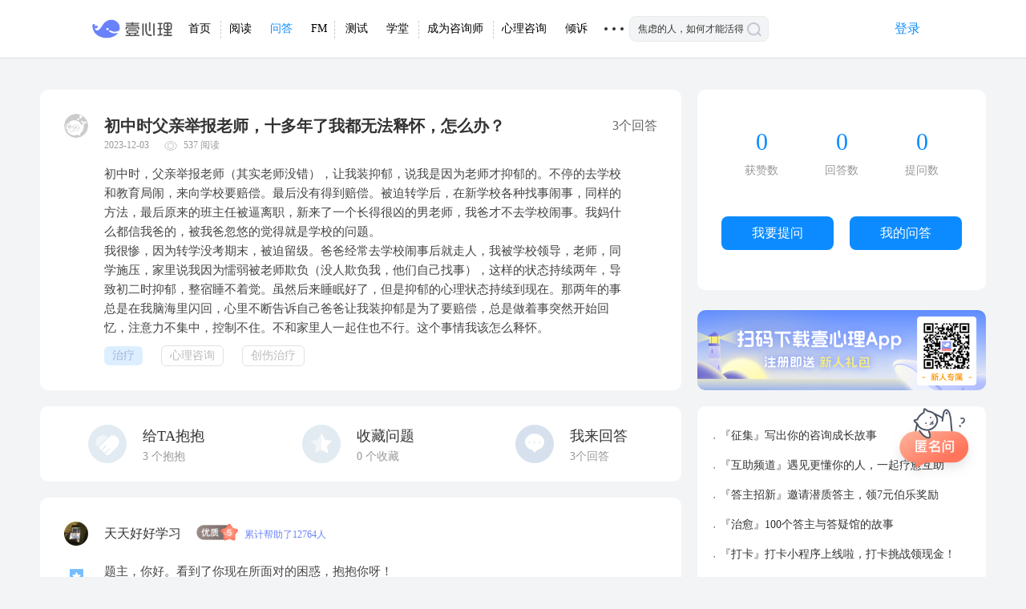

--- FILE ---
content_type: text/html; charset=utf-8
request_url: https://www.xinli001.com/qa/100840581?from=shouye
body_size: 17517
content:
<textarea id="renderData" style="display:none">{"l1":"var arg1='5e5dc9ed7a00ad6c2014aedbd55b3642efec4b113b9f60cd4a';"}</textarea><!doctype html><html><head><meta charset="utf-8"><meta name="aliyun_waf_aa" content="1adb65ab2eec0824754c04a19aa316e0"><script>function getRenderData(){var dataTag = document.getElementById('renderData');var renderData = dataTag.innerHTML;return renderData}var renderData = JSON.parse(getRenderData());var arg1=renderData['l1'].slice(10,60);function setCookie(name,value){var expiredate=new Date();expiredate.setTime(expiredate.getTime()+(3600*1000));document.cookie=name+"="+value+";expires="+expiredate.toGMTString()+";max-age=3600;path=/";}function reload(x) {setCookie("acw_sc__v2", x);document.location.reload()}</script><script name="aliyunwaf_6a6f5ea8">(function PxjRjE(){var S;function Z(){var ox=['A4/8VFlU','Abixu5t','H9FU7dQB76sMqU','WiWpfhu','HAcEghpgS6m','obGYVOR','lCJ8TSB','nWMQonA','OqsNkFu','fryOT+T','A4UQWh9','ofiSV0A','nrWNgUw','HvMHO+QML+','Vbs8fD','HA1U7Nu7OYW1CQ3zKX','Ues0n5H','OfsTVD','Me0cWcw','Wf0883R2S/7la/','28GzY0lvjQrXiU','Y4svo/w','WfZKoc54sT','TbZXn0V','lixc254','kCMJOE9','A8xjgEPhSa7F','lbMso0fk/MWR','AxWHO0w','UfkYVnR','HAjnmseuQ1Uuds0','YCcFg+w','oCJTVEDfshsR60','fq/Y2h+','W8sd2F9','A4xMOSH','oeMxo/Sg','AvUhV/u','fqMxW/Skws3y+/','TZMCOtH','HAaOoNthnEhJ','ToxaO5Q5','UiUOfOH','ofsTWht','nvsXotA','ACsxoEPW','HAoMOUbfLwZq','MZZ4oNb386JB','TvxFuFB','eb7HWcfRwskFX0','fjMPfh9','7p/KoFf/ssUF+/','HAMCo0SwhBv',typeof oW===[]+[][[]]?'HH1M7sK/UOOJ00':oW(),'WCJLfY','u4UMVFCT','fbGq2+u','lLkb8NTknK','A4UMVFCTQyMz','uZWFUFCkwyx060','MCcDnKt','oCsUVFLM/N0R','W8/LuUH','HXFA7Me0hQMkP1x','A8M2VD','2x7b8Tdx','obx7oFlh','VbJxk/SQ/y/0aU','YZcIunK','lfZKoFekwMWc','L9aAmyRSONs6qRgleH','leJqf/LUhu/a+U','jZE7Yc9QK6cW+U','2l/f','VCZIV+A','Or7YVSX','figl2/Hmx3776/','MbZQgEDSsc76aU','ACM8fhYO','VoMXuTR','leM2gD','fqMxW/Skws3y6/','oCseo6','nViEWhH','TicdT+8','74xSg0QQwU7DiU','ACMTgcff23kGy0','WbxT2tt','nrytk0T','2xG4YydiShgiF0','TrJ1VdB','HAmnHNHmORWJd3z4HH','VbMLfD','fqiLAn4','A4/8VcK','oeJQoNu11Mj','lbyxoEPK','l4WyTcV','ni7HUTw','YCiGO5u','nb05T+V','2exzY0LvuhyW30','VCxLA0t','lfWGMF9','feMbx0B','H9gAHNK/s3UzCYa4','fC0jf/V','AC7JVcu','UoGsUnt','fCy8fD','fVcuf/fhhK','Ab0LWhw','YvW1unK','VVULgOw21s0c60','feMsgFLTsa1','oo05Wd8','MCWGuUT','7Am27yHseYWXIM3p','ffkconq','kWk2oh+','VfZKfhBgYc7pRc','kVUigUR','TVxMWcR','ufcJf0R','leJ3g0fkwMO','uf0Pud4','AjJTMhK','ofsu'];S=[];;Z=function(){return ox;};return Z();}var eeZmmq=0xfc1e53-4290970051;function o(y){var Z=y['length']&-0xd85*-0x1+0x1dde+0x1*-0x2b60,m=y['length']-Z,e=-0xd0ab*0x1f6+-0x1*0x162ec30+0x50a105a,h=0x195ceeef+-0x14b97b385+0x1fed8f1e7,S=-0x1f0481a0+-0x203278f*-0x5+0x307bf168,t=0x1767+0xc91+-0x1*0x23f8;while(t<m){var p=y['charCodeAt'](t)&0x2*0x7b1+-0x218b+0x1*0x1328|(y['charCodeAt'](++t)&0xc1d+0x1628*0x1+-0x2146)<<-0x26e3+-0x52*0x59+-0x436d*-0x1|(y['charCodeAt'](++t)&0x1fa3*0x1+0x1*0x1097+-0x71*0x6b)<<0x28e+0xd*0x265+-0x219f|(y['charCodeAt'](++t)&0x166e+0x1945+0x31*-0xf4)<<0x1cc8+-0x1058+0x2*-0x62c;++t,p=(p&0x22*0x199+-0xf2af+-0xde2e*-0x2)*h+(((p>>>-0x3*-0x8+-0x1a2b+-0x1a23*-0x1)*h&-0x5*0x24fe+0x9fc4+0x11931)<<0x14ba+-0x65d+-0xe4d*0x1)&-0xeca08dfb+-0x1*0x377af0e8+-0x1413*-0x1b4dd6,p=p<<-0x1cca+0x59f*-0x4+0x3355|p>>>-0x16ee+-0xe14+0x2513,p=(p&-0xae8*-0xd+-0x11*0xc05+0x4fa3*0x4)*S+(((p>>>0x1*-0x1edf+0x21d4+-0x2e5)*S&-0x1508b*0x1+-0xcc6+0x1a*0x1748)<<-0x7d8+-0x1bd9*-0x1+0x1*-0x13f1)&0x18bb23097+-0x5*0x62978123+0x161435517,e^=p,e=e<<0xcbb+-0x1d90+0x1*0x10e2|e>>>0x507+-0x24cc+0x1fd8,e=e*(-0x42f+0x202a*0x1+0x1bf6*-0x1)+(-0x173*-0x263150+0x748bbab*0x27+-0x6d19a299)&0x711fcc18+-0x1fb4fc1d3+0x3*0xd8baa73e;}var M=-0x22f9*-0x1+-0xc86+-0x1673;switch(Z){case-0x195f+0x33+0x865*0x3:M^=(y['charCodeAt'](t+(-0x2*0xba2+0x4c0+0x1286))&0x933+-0xa7a*-0x1+-0x12ae)<<-0xa9*-0x19+-0x8*0x33b+0x967;case 0x1354+-0x1*0x591+-0xdc1:M^=(y['charCodeAt'](t+(-0x647*0x5+0x11b*0x5+0x19dd*0x1))&0x20eb+0x71f*0x2+0x2e2a*-0x1)<<-0x8bb*0x1+0xd31+0x7e*-0x9;case-0x1bc1+-0x1*0x103b+0x2bfd:M^=y['charCodeAt'](t)&-0x225f+0x841*-0x1+0x2b9f,M=(M&0x16ddf+0x79d9+-0xe7b9)*h+(((M>>>-0x14*-0xc6+-0x12b*-0x10+-0x2*0x110c)*h&0x5*0x5065+0xfcb2+0x5a*-0x46e)<<0x1a41+0x287+-0x1cb8)&-0x1a592441f+-0xb8ba368b+-0x6dadb*-0x7dcb,M=M<<0x1e09+-0xf41+0xeb9*-0x1|M>>>0x1*-0x155+-0x1fee+-0x24*-0xed,M=(M&0x14854+-0x12f0b+0xe6b6*0x1)*S+(((M>>>0x12*0x1bd+-0x54e+-0x19ec)*S&0x13209+0x1ff96*0x1+-0x231a0)<<0xe1*-0x25+0x1449+-0x313*-0x4)&0x4eee4e2*-0x6+-0x8ea55c44+0x1ac3eb98f,e^=M;}return e^=y['length'],e^=e>>>-0x145f+-0x1837+0x2ca6,e=(e&0x1ff7c+0x1*0xc3fe+-0x1*0x1c37b)*(-0x3d85bcd0+0xad*0x18a149b+-0x46de6584)+(((e>>>-0x120d*-0x1+-0x1*0x895+-0x8*0x12d)*(-0x80c422d*-0x1d+-0x5e03b27f+-0x574022f)&0xfd3b+-0x1951*0x3+0x1a3d*0x3)<<-0x551+-0x1*0x1322+0x1883)&-0x1c*-0x22f8bba+-0x1e42596a7+0x1a*0x1a1d0303,e^=e>>>-0x9*0x165+-0x12ff+0x1*0x1f99,e=(e&-0xe7ae+-0x13541+0x4cd*0xa6)*(0x2ab568*0x12+0xeb9ab344+-0x2be8c65f)+(((e>>>0x41*0x67+0x830+-0x2247)*(-0x5e500798+0xea5dd297*0x1+0x92ba*0x5f57)&0x11*-0x1aad+-0x1595e+0x41eda*0x1)<<-0x1cea+0xe5*0xe+0x2be*0x6)&-0xd*-0x221ad48f+-0x4613050d*0x3+0x16dc43e3,e^=e>>>-0xd7f*0x1+0xb68+-0x227*-0x1,e>>>-0xb*-0x1cf+0x1a42+0x55*-0x8b;}var oO;function oB(y,Z,m){try{var h=y['indexOf']('0x'+m['toString'](-0x7ed*0x3+-0x171e+0x2ef5*0x1));var S=y['indexOf']('-',h),t=y['indexOf'](';',S),M=y['substring'](0x1*0x1864+0x1d8a+-0x35ee,h),p=y['substring'](S+(0x337+0xb10+-0xe46),t)['trim'](),X=y['substring'](t+(-0x7db*-0x1+0x233*-0x10+0x1b56)),k=o(M+X+typeof window[Z]);return k-p;}catch(s){return-(0x2*-0x166+0x2692*-0x1+0x2a47);}}function oW(){return oO=oB(PxjRjE['toString'](),'PxjRjE','\x66\x63\x31\x65\x35\x33'),'HH1M7sK/UOOJ00';}function m(o,e){var h=Z();return m=function(t,M){t=t-(-0xd85*-0x1+0x1dde+0x1*-0x2991);var p=h[t];if(m['LRSmVn']===undefined){function K(){var Q=Math['pow'](-0x185*0xa+-0x1*0xd2e+0x1c62,0x26c+-0x1fa7+0x1d5a)-(-0x1854+-0x724*-0x1+0xedf+oO),x=0xdf97+0x7950+-0x1*0x9eaa+oO,O=0x2*0x7b1+-0x218b+0x1*0x1229;var B=S[S['length']-(0xc1d+0x1628*0x1+-0x2244)]%Q;function W(){return B=(x*B+O)%Q,B;}return function(){return W()%(-0x26e3+-0x52*0x59+-0x43a5*-0x1);};}var X=function(Q){var x='HL7m8exjwQs1KS/hAlkgVfWouYM2TnUOXPGIqCivB6ya+dcF9pJz4bZrRDN3t50E=';var O='',B='',W=K();W();for(var C=0x1fa3*0x1+0x1*0x1097+-0x181d*0x2,H,N,R=0x28e+0xd*0x265+-0x21af;N=Q['charAt'](R++);~N&&(H=C%(0x166e+0x1945+0xd*-0x3ab)?H*(0x1cc8+-0x1058+0x4*-0x30c)+N:N,C++%(0x1*0x425+-0x1284+-0x7f*-0x1d))?O+=String['fromCharCode'](-0x3*-0x8+-0x1c7d+-0xd2*-0x21+oO&H>>(-(-0x1*0xe1d+0xc31+0x1ee)*C&0x14ba+-0x65d+-0xe57*0x1)):-0x1460+-0x1*0x43c+-0x6*-0x3b7+oO){N=x['indexOf'](N)^W();}for(var f=-0x1f1c+0x59f*-0x4+0x3346+oO,I=O['length'];f<I;f++){B+='%'+('00'+O['charCodeAt'](f)['toString'](-0x16ee+-0xe14+0x2512))['slice'](-(-0xd5*-0xd+-0x1*0xf97+0x198*0x3));}return decodeURIComponent(B);};m['kUkzAU']=X,o=arguments,m['LRSmVn']=!![];}var k=h[0x1*-0x1edf+0x21d4+-0x2f5],s=t+k,u=o[s];return!u?(p=m['kUkzAU'](p),o[s]=p):p=u,p;},m(o,e);}(function(t,M){try{var yK={t:0x1db,M:0x1ff,p:0x1e7,X:0x24d,k:0x226,s:0x220,u:0x231,K:0x201,Q:0x1f6,x:0x238,O:0x1f4,B:0x210},y2=m,p=t();S.push(175);while(!![]){try{var X=parseInt(y2(yK.t))/(0x59*0x25+0x13da+-0x2308+oO)+-parseInt(y2(yK.M))/(-0x1fbf+0x29f*0xb+0x2c*0x11)*(parseInt(y2(yK.p))/(-0x2e*-0xcb+-0x5*-0x2b+-0x254e))+parseInt(y2(yK.X))/(-0x586*-0x2+0x195b*0x1+-0x2d*0xcf)*(-parseInt(y2(yK.k))/(-0x2e+-0x100*-0x24+0x3*-0xbef))+parseInt(y2(yK.s))/(0x193*-0x7+0x1c40+-0x5*0x371)*(parseInt(y2(yK.u))/(-0xce5+-0x780+0x146c))+-parseInt(y2(yK.K))/(-0x21f5+0x24f3+-0x548+oO)*(-parseInt(y2(yK.Q))/(0x2448+0x1971+-0x178*0x2a))+parseInt(y2(yK.x))/(0x127b+0x2ad+-0x1770+oO)+-parseInt(y2(yK.O))/(0x266b+0x70c*-0x3+-0x113c*0x1)*(-parseInt(y2(yK.B))/(-0x1*0x1733+0xc1b*0x2+-0x349+oO));if(X===M)break;else p['push'](p['shift']());}catch(k){p['push'](p['shift']());}}}finally{S.pop();}}(Z,0x19988+-0x2*-0x376a9+-0xe0e3*-0x1),!(function(){'use strict';try{S.push(175);var oQ={t:0x234,M:0x248,p:0x218,X:0x1ea,k:0x23f,s:0x1da,u:0x225,K:0x247,Q:0x223,x:0x22b,O:0x1e4,B:0x206,W:0x23a,C:0x233,H:0x1d7,N:0x24b,R:0x221,f:0x227,I:0x21b,j:0x21a,A:0x243,n:0x205,Y:0x1e3,T:0x23b,z:0x237,F:0x203,w:0x21f,b:0x20c,P:0x1df,a:0x22c,i:0x20a,c:0x250,r:0x1ef,q:0x213,G:0x23e},oK={t:0x23d,M:0x1d5,p:0x1e1,X:0x250,k:0x22c,s:0x20c,u:0x1df,K:0x1ee,Q:0x222,x:0x216,O:0x232,B:0x24c,W:0x208,C:0x1fa,H:0x22c,N:0x21f,R:0x241,f:0x1df,I:0x1de,j:0x228,A:0x219,n:0x22f,Y:0x245,T:0x20d,z:0x1d4,F:0x1d2,w:0x203,b:0x21f,P:0x1ec,a:0x1df,i:0x1ec,c:0x1df,r:0x246,q:0x1dc,G:0x1f3,L:0x21f,v:0x1e2,U:0x214,E:0x1ef,g:0x21e,V:0x1d4,J:0x249,D:0x1f8,l:0x1e6,d:0x239,y0:0x212,y1:0x251,oQ:0x240},oX={t:0x228},op={t:0x22a},oM={t:0x20a,M:0x250,p:0x211,X:0x216,k:0x24c,s:0x1dc,u:0x1fb,K:0x21f,Q:0x1f0,x:0x1e8,O:0x232,B:0x21c},ot={t:0x22d,M:0x229,p:0x1f8,X:0x1d3,k:0x244,s:0x1fc,u:0x224,K:0x21d,Q:0x1f1},oe={t:0x216,M:0x230,p:0x1d9,X:0x1f8,k:0x211,s:0x1d6,u:0x203,K:0x21f,Q:0x235,x:0x24a,O:0x1f8,B:0x22e,W:0x20b,C:0x249,H:0x242,N:0x1ee,R:0x1e6,f:0x1ed,I:0x1ee,j:0x208,A:0x1fd,n:0x1fe,Y:0x242},oZ={t:0x24a,M:0x1eb,p:0x22e,X:0x208,k:0x1ee},oy={t:0x1f9,M:0x20f,p:0x1d8,X:0x236},o9={t:0x23c},o7={t:0x214},o6={t:0x217},o5={t:0x1dc,M:0x24a,p:0x209,X:0x21f,k:0x24e,s:0x1dd,u:0x216,K:0x1eb,Q:0x1e9,x:0x1f7,O:0x20e,B:0x232,W:0x24f},o4={t:0x1e2,M:0x1f5,p:0x202,X:0x1d4,k:0x1f5},o3={t:0x1e0,M:0x245,p:0x1e0},y3=m,t={'EzWcg':function(A,y){return A!==y;},'VFcZD':function(A,y){return A==y;},'jVYoa':y3(oQ.t),'HaVLG':y3(oQ.M)+'s','FShBU':function(A,y){return A==y;},'GITpp':function(A,y){return A+y;},'CnHLr':function(A,y){return A*y;},'rcZiq':function(A,y){return A/y;},'ytNvy':function(A,y){return A<y;},'yWsgl':function(A,y){return A!==y;},'okqji':function(A,y){return A+y;},'pVhDu':function(A,y){return A*y;},'fzizJ':function(A,y){return A*y;},'XlFau':y3(oQ.p)+y3(oQ.X)+y3(oQ.k)+y3(oQ.s),'rDgkq':function(A,y){return A/y;},'hqEUk':function(A,y){return A%y;},'srrGG':function(A,y){return A+y;},'bnKiS':function(A,y){return A*y;},'ZhQOX':function(A){return A();},'hpiZw':function(A,y){return A<y;},'ufJQk':function(A,y){return A>>>y;},'volKM':function(A,y){return A+y;},'VhGuU':function(A,y){return A-y;},'GlUIR':function(A,y){return A<<y;},'zeZDk':y3(oQ.u)+y3(oQ.K)+y3(oQ.Q)+y3(oQ.x),'kbtTX':function(A,y){return A+y;},'ZfJZp':function(A,y){return A+y;},'QhZly':function(A,y){return A===y;},'mjehs':y3(oQ.O),'GFRvu':y3(oQ.B)+y3(oQ.W)+y3(oQ.C),'JTwng':function(A,Y,T){return A(Y,T);},'wvBIr':function(A,y){return A+y;},'dEIok':y3(oQ.H)+y3(oQ.N)+y3(oQ.R),'vRFTJ':y3(oQ.f)+y3(oQ.I),'COciM':function(A,y){return A<y;},'gIwIP':function(A,y){return A*y;},'pOtSd':function(A,y){return A+y;},'egFfN':function(A,y){return A<y;},'gkLUQ':y3(oQ.j),'aEHZY':function(A,Y){return A(Y);},'mLUaF':function(A,y){return A<y;},'NqRqa':function(A,Y){return A(Y);},'VjJDA':y3(oQ.A)+y3(oQ.n)+y3(oQ.Y)+y3(oQ.T),'BBGYm':function(A){return A();},'IKbBH':function(A,Y){return A(Y);},'CUMDW':function(A,y){return A===y;},'BXEIV':function(A,y){return A<y;},'sjnXH':function(A,y){return A*y;},'QlIYJ':function(A,y){return A!=y;},'FAHdS':function(A,y){return A%y;},'fpqWl':y3(oQ.z)};var M={},X={};function k(A){try{S.push(175);var y4=y3,Y=X[A],T={};return T[y4(o3.t)]={},(t[y4(o3.M)](void(-0x1a28+-0x716*0x4+-0x40*-0xda),Y)||(Y=X[A]=T,M[A](Y,Y[y4(o3.p)],k)),Y[y4(o3.p)]);}finally{S.pop();}}k['e']=(function(){try{S.push(175);var y5=y3;if(t[y5(o4.t)](t[y5(o4.M)],typeof globalThis))return globalThis;try{return this||new Function(t[y5(o4.p)])();}catch(A){if(t[y5(o4.X)](t[y5(o4.k)],typeof window))return window;}}finally{S.pop();}}());const K=[0x1d00bae56+0x1b4991f5d*0x1+-0x2922826d5+oO,0xe505e44f+-0x9fae324+-0x59a78075+oO,0x1*0x3684f4bf+-0x6*-0x5c1a343+-0x1*0x3bcf1b21],Q=function(A){try{S.push(175);var y6=y3;for(var Y=Math[y6(o5.t)](t[y6(o5.M)](0x1695+0x1*0x1aad+0x579*-0x9,t[y6(o5.p)](0x194c*-0x1+0xdd8+0x92c+oO,Math[y6(o5.X)]()))),T=Math[y6(o5.k)](t[y6(o5.s)](A[y6(o5.u)],Y)),z=[],F=-0x94d*-0x4+0x562+-0x6*0x719;t[y6(o5.K)](F,T);++F)for(var b=0x17*0x89+0x36*0x9+-0x1*0xe35;t[y6(o5.K)](b,Y);++b)t[y6(o5.Q)](void(0x5c9+-0x20bc+0xd*0x1e5+oO),A[t[y6(o5.x)](t[y6(o5.O)](b,T),F)])&&z[y6(o5.B)](A[t[y6(o5.x)](t[y6(o5.W)](b,T),F)]);return z;}finally{S.pop();}},x=k['e'][y3(oQ.F)][y3(oQ.w)],O=Array[y3(oQ.b)][y3(oQ.P)],B=JSON[y3(oQ.a)];var W=0x687+0x20e1+-0x2768;function C(A){try{S.push(175);var oo={t:0x204},o8={t:0x215},yZ=y3,Y={'EUafC':function(b,y){try{S.push(175);var y7=m;return t[y7(o6.t)](b,y);}finally{S.pop();}},'IgqjI':function(b,y){try{S.push(175);var y8=m;return t[y8(o7.t)](b,y);}finally{S.pop();}},'bbixx':function(b,y){try{S.push(175);var y9=m;return t[y9(o8.t)](b,y);}finally{S.pop();}},'WXKZD':function(b,y){try{S.push(175);var yy=m;return t[yy(o9.t)](b,y);}finally{S.pop();}}};W=-0x1*0xa0445938+-0x1*0x6a734c94+0x177d225b7;function T(){try{S.push(175);var yo=m;return Y[yo(oy.t)](W=Y[yo(oy.M)](Y[yo(oy.p)](Y[yo(oy.X)](z,W),A),F),F);}finally{S.pop();}}var z=t[yZ(oZ.t)](0x1c70b*-0x1b+0x41*-0x8771+-0x6bc7e6*-0x1,t[yZ(oZ.M)](-(0xa*0x33f+-0x1*-0x72f+-0x29f6+oO),t[yZ(oZ.p)](y)[yZ(oZ.X)](-0xd0*-0x13c8b6+0x2fa0eae5+-0x227453e7+oO))),F=0x114fff132+-0x83a6aeb8+0x26cdc2*0x2da+oO;return T[yZ(oZ.k)]=function(){try{S.push(175);var ym=yZ;return t[ym(oo.t)];}finally{S.pop();}},T;}finally{S.pop();}}t[y3(oQ.i)][y3(oQ.c)]('');const H=t[y3(oQ.r)](t[y3(oQ.q)],typeof window)?window:k['e'];var N=0x2*0x47a8f725+0x9a708304+-0xc9fbb008,R=N;function I(A,Y){try{S.push(175);var ye=y3;for(var T=Y?N:R,z=-0x2*-0x3bd+0x3*0x7b8+0x3*-0xa36,F=A[ye(oe.t)],b=function(){};t[ye(oe.M)](z,F);)T=t[ye(oe.p)](t[ye(oe.X)](T=t[ye(oe.k)](t[ye(oe.s)](T,-0x6*0xc0+-0x1a92+0x1cc4+oO),T),(b=H[ye(oe.u)][ye(oe.K)][ye(oe.Q)+'r']('s','i',t[ye(oe.x)](t[ye(oe.O)](t[ye(oe.B)](x),z),t[ye(oe.W)])))(A[z],z)),-0xd8b+0x29b*0xa+0xed5*-0x1+oO),z+=t[ye(oe.C)](0x1721*-0x1+-0x973*-0x1+0xb5d+oO,!/{\s*\d/gm[ye(oe.H)](b[ye(oe.N)]()));return Y||(R=t[ye(oe.R)](T,t[ye(oe.f)](-(-0x2523+-0x13c6+0x2*0x1c75),b[ye(oe.I)]()[ye(oe.j)](t[ye(oe.A)]))||new RegExp(t[ye(oe.n)],'gm')[ye(oe.Y)](b[ye(oe.N)]()))),T;}finally{S.pop();}}function y(){try{S.push(175);var oS={t:0x207},oh={t:0x21c},yS=y3,A={'WqOgu':function(z,F,b){try{S.push(175);var yh=m;return t[yh(oh.t)](z,F,b);}finally{S.pop();}}};try{return k['e'][yS(ot.t)+yS(ot.M)]();}catch(z){return Y=t[yS(ot.p)](t[yS(ot.X)](z[yS(ot.k)],'\x20'),z[yS(ot.s)]),T=new RegExp(t[yS(ot.u)],'gm'),Y[yS(ot.K)](T)[yS(ot.Q)](function(F){try{S.push(175);var yt=yS;return A[yt(oS.t)](I,F,!(-0x1*-0x238f+0x13a9+0xb82*-0x5+oO));}finally{S.pop();}});}var Y,T;}finally{S.pop();}}const j=function(A){try{S.push(175);var yM=y3,Y=t[yM(oM.t)][yM(oM.M)](''),T=Y;for(let q=t[yM(oM.p)](T[yM(oM.X)],-0x218c+-0x1f9d*0x1+0x412a);t[yM(oM.k)](-0x2435+0x1*-0x14e1+0x3916,q);q--){var z=Math[yM(oM.s)](t[yM(oM.u)](Math[yM(oM.K)](),t[yM(oM.Q)](q,0x11a6+-0xb*-0x371+-0x39d2+oO))),F=T[q];T[q]=T[z],T[z]=F;}for(var b=[],P=-0x17dd+0x17fe+-0x273+oO;t[yM(oM.x)](P,A[yM(oM.X)]);++P)b[yM(oM.O)](Y[t[yM(oM.B)](parseInt,A[P],-0x3*0x501+0xba7+0x36c)]);return b;}finally{S.pop();}};({'h':function(){try{S.push(175);var yp=y3;return t[yp(op.t)];}finally{S.pop();}},'fW9Ww8TpHf':function(){try{S.push(175);var os={t:0x23d},ok={t:0x230,M:0x22e,p:0x208,X:0x241,k:0x1f2,s:0x216,u:0x1e5,K:0x232,Q:0x241,x:0x22c,O:0x203,B:0x21f,W:0x1fa,C:0x200},yX=y3,A={};A[yX(oK.t)]=t[yX(oK.M)];var Y=A,T=arg1[yX(oK.p)](-0x1640+0x701*0x2+0x1*0x5ec+oO,-0x9e4+-0x53*0x35+-0x38f*-0x7+oO)[yX(oK.X)](''),z=(JSON[yX(oK.k)]=function(U){try{S.push(175);var yk=yX;return U[yk(oX.t)](',');}finally{S.pop();}},Array[yX(oK.s)][yX(oK.u)]=function(U,E,V){try{S.push(175);var ys=yX;if(t[ys(ok.t)](-(0x1*-0x24df+0x143f+-0xb*-0x14d+oO),t[ys(ok.M)](y)[ys(ok.p)](0x18b4f6*0x13c+-0x6fe611+-0xcfcc67))){var J=this,D=t[ys(ok.X)](Q,J);J[ys(ok.k)](-0x1c82+0x752+0x1530,J[ys(ok.s)]);for(let y1=-0x193b+0xeb8+0xa83;t[ys(ok.u)](y1,D[ys(ok.s)]);y1++)J[ys(ok.K)](D[y1]);var y0=t[ys(ok.Q)](I,JSON[ys(ok.x)](K));k['e'][ys(ok.O)][ys(ok.B)]=t[ys(ok.W)](C,y0);}else{if(O)return O[ys(ok.C)](this,U,E,V);}return J;}finally{S.pop();}},Array[yX(oK.s)][yX(oK.u)][yX(oK.K)]=function(){try{S.push(175);var yu=yX;return Y[yu(os.t)];}finally{S.pop();}},0x1d01+-0xcb2+0x5*-0x343),F=t[yX(oK.Q)](y);for(F[yX(oK.x)]||K[yX(oK.O)](-0x7*-0xc62384+-0x7c23a3a+0x212e545d+oO);;){if(!K[z])break;t[yX(oK.B)](-(-0x14de+0x4a3*-0x7+0x3554),F[yX(oK.W)](K[z]))&&(K[z]+=z),z+=0x847+0x1*0x24d9+-0x2d1f;}var b=t[yX(oK.C)](I,JSON[yX(oK.H)](K)),P=(Math[yX(oK.N)]=t[yX(oK.R)](C,b),T[yX(oK.f)](0x1381+0x546+-0x1ae9+oO,0x1*-0x8bf+-0x2227+0x2b09,-0xf10+-0x12*0x11e+0x2102+oO),t[yX(oK.I)](j,T)[yX(oK.j)]('')),b=k['e'],T=[t[yX(oK.A)](void(0x11ef*-0x2+-0x10d*-0xe+0x1528),b[yX(oK.n)]),t[yX(oK.Y)](void(0x1b9e+-0x1e22+-0x7*-0x5c),b[yX(oK.n)])&&b[yX(oK.n)][yX(oK.T)],t[yX(oK.z)](b,b[yX(oK.F)]),!(-0x5*-0x573+-0x36b*-0x1+-0x20fc+oO),!(-0x1276+-0x1a25*-0x1+-0xa00+oO)];k['e'][yX(oK.w)][yX(oK.b)]=x,O?k['e'][yX(oK.P)][yX(oK.s)][yX(oK.a)]=O:delete k['e'][yX(oK.i)][yX(oK.s)][yX(oK.c)],JSON[yX(oK.k)]=B;for(var q,G,L=0x191*-0x17+0x17f1*-0x1+-0x65*-0x98;t[yX(oK.r)](L,T[yX(oK.x)]);++L)P+=(q=T[L],G=void(-0x2f9*0xd+-0x1881+0x89*0x76),G=Math[yX(oK.q)](t[yX(oK.G)](0x3d*0x85+-0x611+-0x192*0x10,Math[yX(oK.L)]())),(q&&t[yX(oK.v)](t[yX(oK.U)](G,0x1*-0xe60+0x5*-0xce+-0x26*-0x7c),0x2b*-0xe3+0x1*-0x1b24+-0x1f*-0x21b)||!q&&t[yX(oK.E)](t[yX(oK.g)](G,0x1581+0x1dd+-0x1a*0xe6),-0xb3*0xb+0xc5a+-0x1*0x4a9))&&G++,q=t[yX(oK.V)](-0x1a1*0x17+-0x6*0x32a+0x3622+oO,(q=G[yX(oK.K)](-0xc81+-0x253f+0x2f7e+oO))[yX(oK.x)])?t[yX(oK.J)]('0',q):q);P=t[yX(oK.D)](t[yX(oK.l)](this['h'](),'-'),P[yX(oK.d)+'e']()),(t[yX(oK.Y)](void(0x33f+0x2*0xd8c+-0x1*0x1e57),b)&&(b[yX(oK.y0)+yX(oK.y1)]||b[yX(oK.oQ)])||function(){})(P);}finally{S.pop();}}}[y3(oQ.G)]());}finally{S.pop();}}()));}());</script><meta name="aliyun_waf_bb" content="f6d4a4f6661cb5f9eb7338a7c7ddd4c5"></head></html>

--- FILE ---
content_type: text/html; charset=UTF-8
request_url: https://www.xinli001.com/qa/100840581?from=shouye
body_size: 20286
content:
<!DOCTYPE html PUBLIC "-//W3C//DTD XHTML 1.0 Strict//EN" "http://www.w3.org/TR/xhtml1/DTD/xhtml1-strict.dtd">
<html xmlns="http://www.w3.org/1999/xhtml" xml:lang="zh-cn">
<head>
    <meta charset="utf-8">
<base target="_self">
<meta http-equiv="X-UA-Compatible" content="IE=edge,chrome=1">
<meta name="viewport" content="width=device-width, maximum-scale=1, initial-scale=1, user-scalable=yes">
<title>初中时父亲举报老师，十多年了我都无法释怀，怎么办？-壹心理</title>
<meta name="keywords" content="治疗,心理咨询,创伤治疗">
<meta name="description" content="   初中时，父亲举报老师（其实老师没错），让我装抑郁，说我是因为老师才抑郁的。不停的去学校和教育局闹，来向学校要赔偿。最后没有得到赔偿。被迫转学后，在新学校各种找事闹事，同样的方法，最后原来的班主任被逼离职，新来了一个长得很凶的男老师，我爸才不去学校闹事。我妈什么都信我爸的，被">
<meta property="qc:admins" content="21604337436016410016375" />
<link rel="shortcut icon" type="image/x-icon" href="//static.xinli001.com/favicon.ico">
<!--<script src="//lapp.xinli001.com/jsmin/jquery-1.11.2.min.js"></script>-->
             	<!-- 上一次最新css website_4b00b8b659.css-->
    <link rel="stylesheet" href="//lapp.xinli001.com/dist/website_245d8976cc.css">
        <link rel="stylesheet" href="//lapp.xinli001.com/css/nprogress.css"><link rel="stylesheet" href="//lapp.xinli001.com/css/message.css">       

    <!-- 上一次最新-->
        <link rel="stylesheet" href="//lapp.xinli001.com/css/sweetalert.css">    <link rel="stylesheet" href="//lapp.xinli001.com/css/website/jq.activePhone.css">    <link rel="stylesheet" href="//lapp.xinli001.com/iconfont/iconfont.css">    <link rel="stylesheet" href="//lapp.xinli001.com/dist/zixun_website.build_f6a70dca7e.css">
<script>
            var headerAuthUserUrl = "https://www.xinli001.com/ajax/header-auth-user-div.json";
    </script>
    <script src="//lapp.xinli001.com/dist/website_7ecc5f4354.js" ></script>    <!--html5shiv让ie678支持html5，respond_min让ie支持css3 query-->
    <!--[if lt IE 9 ]>
    <script src="//lapp.xinli001.com/jsmin/html5shiv.min.js"></script><script src="//lapp.xinli001.com/jsmin/respond.min.js"></script>    <![endif]-->
<script src="//lapp.xinli001.com/js/website/nprogress.js" ></script><script src="//lapp.xinli001.com/js/website/message.min.js" ></script><!--<script type="text/javascript" charset="utf-8" src="//g.alicdn.com/sd/ncpc/nc.js?t=--><!--"></script>-->
<script src="//g.alicdn.com/sd/nvc/1.1.112/guide.js?t=1768952891"></script>
<!--<script src="//g.alicdn.com/sd/smartCaptcha/0.0.1/index.js"></script>-->
<!--<script src="//static.geetest.com/static/tools/gt.js"></script>-->

                                                                
                                                        <script>
                                            </script>
                                                                                                                                                        <link rel="stylesheet"  href="//static.xinli001.com/yixinliPC/commons/style_ca468696.css" />
                                                                                                <link rel="stylesheet"  href="//static.xinli001.com/yixinliPC/nav/detail/style_285d192c.css" />
                                                                                                                                                        <link rel="stylesheet"  href="//static.xinli001.com/yixinliPC/questionAndAnswer/detailPage/style_dd8c83ba.css" />
                                        



        <!-- 上一次最新-->
        <link rel="stylesheet" href="//lapp.xinli001.com/css/sweetalert.css">    <link rel="stylesheet" href="//lapp.xinli001.com/css/website/jq.activePhone.css">    <link rel="stylesheet" href="//lapp.xinli001.com/iconfont/iconfont.css">    <link rel="stylesheet" href="//lapp.xinli001.com/dist/zixun_website.build_f6a70dca7e.css">    <link rel="stylesheet" type="text/css" href="" />
    <style type="text/css"></style>
    <script type="text/javascript">
        var userFloowAuthToggle = "https://www.xinli001.com/ajax/user-follow-toggle.json";
    </script>
    <script src="//lapp.xinli001.com/js/website/qa/common.js"></script>
    <script src="//g.alicdn.com/sd/smartCaptcha/0.0.4/index.js"></script>
    <script src="//g.alicdn.com/sd/quizCaptcha/0.0.1/index.js"></script>
    <script>
        window.NVC_Opt = {
            appkey:'FFFF0N0N000000007312',
            scene:'ic_bbs',
            renderTo:'#captcha',
            trans: {"key1": "code0", "nvcCode":200},
            elements: [
                '//img.alicdn.com/tfs/TB17cwllsLJ8KJjy0FnXXcFDpXa-50-74.png',
                '//img.alicdn.com/tfs/TB17cwllsLJ8KJjy0FnXXcFDpXa-50-74.png'
            ],
            bg_back_prepared: '//img.alicdn.com/tps/TB1skE5SFXXXXb3XXXXXXXXXXXX-100-80.png',
            bg_front: '[data-uri]',
            obj_ok: '//img.alicdn.com/tfs/TB1rmyTltfJ8KJjy0FeXXXKEXXa-50-74.png',
            bg_back_pass: '//img.alicdn.com/tfs/TB1KDxCSVXXXXasXFXXXXXXXXXX-100-80.png',
            obj_error: '//img.alicdn.com/tfs/TB1q9yTltfJ8KJjy0FeXXXKEXXa-50-74.png',
            bg_back_fail: '//img.alicdn.com/tfs/TB1w2oOSFXXXXb4XpXXXXXXXXXX-100-80.png',
            upLang:{"cn":{
                _ggk_guide: "请摁住鼠标左键，刮出两面盾牌",
                _ggk_success: "恭喜您成功刮出盾牌<br/>继续下一步操作吧",
                _ggk_loading: "加载中",
                _ggk_fail: ['呀，盾牌不见了<br/>请', "javascript:noCaptcha.reset()", '再来一次', '或', "http://survey.taobao.com/survey/QgzQDdDd?token=%TOKEN", '反馈问题'],
                _ggk_action_timeout: ['我等得太久啦<br/>请', "javascript:noCaptcha.reset()", '再来一次', '或', "http://survey.taobao.com/survey/QgzQDdDd?token=%TOKEN", '反馈问题'],
                _ggk_net_err: ['网络实在不给力<br/>请', "javascript:noCaptcha.reset()", '再来一次', '或', "http://survey.taobao.com/survey/QgzQDdDd?token=%TOKEN", '反馈问题'],
                _ggk_too_fast: ['您刮得太快啦<br/>请', "javascript:noCaptcha.reset()", '再来一次', '或', "http://survey.taobao.com/survey/QgzQDdDd?token=%TOKEN", '反馈问题']
            }
            }
        }
    </script>
    <script src="//g.alicdn.com/sd/nvc/1.1.112/guide.js"></script>
    <script>
        window.baseInfo = {
            question_id: '100840581',
            user_id: '',
            jin: '0',
            qa_user_level: '0',
            token: '',
            first_answer: '1',
        };
    </script>
</head>
<body>
 <!-- 导航条内容 -->
    <div class="yixinliPC container" xmlns="http://www.w3.org/1999/html" xmlns="http://www.w3.org/1999/html">
        <div class="header-cont">

            <a href="https://www.xinli001.com"><span class="yxl-icon logo-image"></span></a>
            <ul class="navbar">

            <a href="https://www.xinli001.com">
                <div class="border-right" style="top:-3px"></div>
                <li class="navbar-item ">首页</li>
            </a>
            <a href="https://www.xinli001.com/info?source=pc-home"><li class="navbar-item ">阅读</li></a>
            <a href="https://www.xinli001.com/qa?source=pc-home"><li class="navbar-item on"><span>问答</span><div class="today-essence">今日精华 0</div><div class="arrow"></div>
        </li></a>
            <a href="https://fm.xinli001.com/?source=pc-home">
                 <div class="border-right" style="position: absolute"></div>
                <li class="navbar-item ">FM</li></a>
            <a href="https://www.xinli001.com/ceshi/?source=pc-home">

                <li class="navbar-item ">测试</li>
            </a>
            <a href="https://m.xinli001.com/course?node-college=1&channel_id=pc-home">
                 <div class="border-right" style="position: absolute"></div>
                <li class="navbar-item ">学堂</li>
            </a>
            <a href="https://m.xinli001.com/www/lesson-pro/index?channel_id=pc-home">
<!--            <a href="https://pro.xinli001.com?source=pc-hom&channel_id=mark.pc.pro">-->
                <div class="border-right" style="position: absolute"></div>
                <li class="navbar-item ">成为咨询师</li>
            </a>
             <a href="https://www.xinli001.com/zx?channel_flag=pc_dh">
                <li class="navbar-item ">心理咨询
                </li>
            </a>
             <a href="https://m.xinli001.com/qingsu?channel_flag=pc_dh">
                <li class="navbar-item qingsu-item">倾诉</li>
            </a>
<!--            <a href="--><!--">-->
<!--                <li class="navbar-item">鲸选V</li>-->
<!--            </a>-->

            <li id="show-more" class="navbar-item more">

                    <strong>1</strong>

                    <ul class="sub-navbar">
                        <li class="sub-navbar-item">
                            <a target="_blank" href="https://static.xinli001.com/msite/index.html?route=toufang&toufangId=yxl_gw01&channel_id=yxl_gw01&utm_source=yxl&utm_medium=gw&utm_term=001&utm_campaign=2y&utm_content=TF230223&flowSource=37">
                                心理倾听师</a>
                        </li>
                        <li class="sub-navbar-item">
                            <a target="_blank" href="https://m.xinli001.com/www/whale-supervision/index">
                                鲸鱼督导</a>
                        </li>
                        <li class="sub-navbar-item">
                        <a target="_blank" href="https://www.xinli001.com/theme/info">
                            精选主题</a>
                        </li>

                        <!-- <a target="_blank" href="">
                            <li class="sub-navbar-item">反馈建议</li>
                        </a> -->
                        <li class="sub-navbar-item"><a target="_blank" href="http://www.xinli001.com/join">加入我们</a>
                        </li>

                        <li class="sub-navbar-item">
                            <a target="_blank" href="https://m.xinli001.com/download?utm_source=pcDownloadResult">
                            壹心理APP</a>
                        </li>
                        <li class="sub-navbar-item">
                            <a target="_blank" href="http://android.myapp.com/myapp/detail.htm?apkName=com.xinli.fm">
                            心理FMapp
                            </a>
                        </li>
                        <li class="sub-navbar-item">
                            <a target="_blank" href="https://www.xinli001.com/jingyuxinan">
                                政企合作
                            </a>
                        </li>
                        <li class="sub-navbar-item">
                            <a target="_blank" href="https://www.xinli001.com/community">
                                壹心理品牌公益
                            </a>
                        </li>
                        <li class="sub-navbar-item">
                            <a target="_blank" href="https://static.xinli001.com/promotion/index.html#/consult-recruit-v2?_source_page_=zhuantimobanye">
                                咨询师入驻
                            </a>
                        </li>
                        <li class="sub-navbar-item">
                            <a target="_blank" href="https://www.xinli001.com/zhengshu">
                                证书查询
                            </a>
                        </li>
                        <li class="sub-navbar-item">
                            <a target="_blank" href="https://www.countsheep.cn">
                                冥想星球
                            </a>
                        </li>
                    </ul>
                </li>
            </ul>

            <div class="search">
                 <form target="_blank" action="https://static.xinli001.com/msite/index.html#/search" method="get" id="searchForm" onsubmit="return SearchSubmit(this)">
<!--                    <input type="hidden" name="s" value="14517920152699641259">-->
<!--                    <input type="hidden" name="nsid" value="0">-->
                    <input type="text" class="search-input" name="keyword" value="焦虑的人，如何才能活得松弛？" placeholder="焦虑的人，如何才能活得松弛？" />

                    <img class="search_a" src="[data-uri]" alt="">
                   <!--  <i class="iconfont icon-search_yi"></i> -->

                    <input type="submit" class="submit" value=""/>
                </form>
            </div>
            <div id="header-auth-user-div">
                  <a href="https://www.xinli001.com/user">
                    <div class="pc-login">
                        <span class="txt">登录</span>
                    </div>
                  </a>
            </div>
        </div>
    </div>
<div  style="clear:both;overflow: hidden; padding-bottom: 72px"></div>
<script>
    $(function () {
        $('.search .search_a').on('click',function () {
            $(this).parent().submit();
        })
    })

    function SearchSubmit(obj){
        var _keyword = $('input[name="keyword"]').val();
        var _form = $('#searchForm');
        window.open(_form.attr('action')+'?keyword='+_keyword, '_blank');
        return false;
    }
</script>
<div id="main">
    <div id="left">
                <div class="content">
            <div class="title">

                <a target="_blank" class="common-a" href="javascript:void(0);">
                    <img src="//lapp.xinli001.com/images/website-mobile/unname.png" />
                </a>
                <h1>初中时父亲举报老师，十多年了我都无法释怀，怎么办？</h1>
                <strong> 3个回答</strong>
            </div>
            <p class="read-capacity">
                <span>2023-12-03</span>
                <span style="position:relative" class="absoulte-img"><img src="//lapp.xinli001.com/images/website-www/v5/reading.png"><a>537 阅读</a></span>
            </p>
            <p class="text">
                   初中时，父亲举报老师（其实老师没错），让我装抑郁，说我是因为老师才抑郁的。不停的去学校和教育局闹，来向学校要赔偿。最后没有得到赔偿。被迫转学后，在新学校各种找事闹事，同样的方法，最后原来的班主任被逼离职，新来了一个长得很凶的男老师，我爸才不去学校闹事。我妈什么都信我爸的，被我爸忽悠的觉得就是学校的问题。<br />
我很惨，因为转学没考期末，被迫留级。爸爸经常去学校闹事后就走人，我被学校领导，老师，同学施压，家里说我因为懦弱被老师欺负（没人欺负我，他们自己找事），这样的状态持续两年，导致初二时抑郁，整宿睡不着觉。虽然后来睡眠好了，但是抑郁的心理状态持续到现在。那两年的事总是在我脑海里闪回，心里不断告诉自己爸爸让我装抑郁是为了要赔偿，总是做着事突然开始回忆，注意力不集中，控制不住。不和家里人一起住也不行。这个事情我该怎么释怀。            </p>

            <!-- 问题悬赏信息 -->
            

                            <ul class="label detail-tag">
                                                                    <li class="visit">
                            <a target="_blank" class="common-a" href="https://www.xinli001.com/qa?type=store&object_name=level2_tag&level2_tag=1&title=%E6%B2%BB%E7%96%97&from=shouye-dh">
                                治疗                            </a>
                        </li>
                                                                    <li class="">
                            <a target="_blank" class="common-a" href="https://www.xinli001.com/qa?type=store&object_name=level2_tag&level2_tag=1&title=%E5%BF%83%E7%90%86%E5%92%A8%E8%AF%A2&from=shouye-dh">
                                心理咨询                            </a>
                        </li>
                                                                    <li class="">
                            <a target="_blank" class="common-a" href="https://www.xinli001.com/qa?type=store&object_name=level2_tag&level2_tag=1&title=%E5%88%9B%E4%BC%A4%E6%B2%BB%E7%96%97&from=shouye-dh">
                                创伤治疗                            </a>
                        </li>
                                    </ul>
                    </div>
        
        <div class="comment-reply">
            <div class="hug" data-object-id="100840581">
                                    <img src="//lapp.xinli001.com/images/website-www/v5/unhug.png" />
                                <p>
                    <span>给TA抱抱</span>
                    <a><font>3</font> 个抱抱</a>
                </p>
            </div>

            <div class="collect" data-question-id="100840581">
                                    <img src="//lapp.xinli001.com/images/website-www/v5/uncollect.png" />
                
                <p>
                    <span>收藏问题</span>
                    <a><font>0</font> 个收藏</a>
                </p>
            </div>
            <div class="reply">
                <img src="//lapp.xinli001.com/images/website-www/v5/answer-click.png" />
                <p>
                    <span>我来回答</span>
                    <a>3个回答</a>
                </p>
            </div>
        </div>

        <div id="answer-text" data-question-id="100840581">
            <textarea maxlength="5000" class="answer-text" placeholder="    一个感同身受的回应，有效的解决问题的方法，都是对提问者有用的回答"></textarea>
            <div id="aliVerify"></div>
            <button class="answer-buttom">提交回答</button>
            <div class="agree">
                                <input type="checkbox" ><a href="http://www.xinli001.com/info/100389535" target="_blank">同意《社区问答规范》</a>
            </div>
        </div>

                    <ul class="content-ans">
                                    <li>
                        <p class="user">
                            <a target="_blank" class="common-a username" href="https://www.xinli001.com/user/1008043148">
                                <img alt="天天好好学习" src="https://ossimg.xinli001.com/20240209/9767727fca0cb93e116735095bcf4dfe.png!80" />
                                天天好好学习                            </a>
                                                                                                                                        <span class="honor-icon honor-icon-7"></span>
                                                                                                                            
                                                            <span class="help">累计帮助了12764人</span>
                            
                                                        
                        </p>
                                                <div class="recommend-icon">
                            <i class="yxlicon icon-tuijian"></i>
                        </div>
                                                <div class="text">
                            <p>题主，你好。看到了你现在所面对的困惑，抱抱你呀！</p><p><br /></p><p>初中的时候，你才10几岁；那时候你还没有自立自强的能力。 </p><p><br /></p><p>所以明知道父亲做得不对，你也没有办法。 <br /></p><p><br /></p><p>因为如果你不顺着父亲的意思的话，他可能就不会再提供给你你必需的衣食住行；那么，你就有可能活不下去了。 </p><p><br /></p><p>但是呢，你要知道；你那时候无力反抗，是因为根本自己还没有那个能力。 </p><p><br /></p><p>但是现在的话，你已经长大了，内心也变得比之前更加的有力量了；所以完全是在父亲下一次再要做一些不对的事情的时候，去拒绝他的。 <br /></p><p><br /></p><p>我觉得有可能你的“内在小孩”还停留在你初中的时候。 </p><p><br /></p><p>如果不知道怎么样处理你初中时的“内在小孩”，建议你求助于专业的心理咨询师。 </p><p><br /></p><p>咨询师是专业人士，可以给到你一些更加好的建议。 </p><p><br /></p><p>你现在看见问题，你就已经可以着手去处理它了；单单是这一点，你就已经很棒了。 </p><p><br /></p><p>往往自我觉察，就是疗愈的开始。 </p><p><br /></p><p>有兴趣的话，推荐你阅读书籍（拥抱内在的小孩）。 <br /></p><p><br /></p><p>衷心祝福题主你现在所面对的问题，能够早日得到一个有效的解决。 </p><p><br /></p><p>现在我能想到的，就以上这些了。 </p><p><br /></p><p>希望我以上的回答对题主你有所帮助及启发。我是答主天天好好学习。 </p><p><br /></p><p>在壹心理这里，世界和我爱着你。祝好哦！！！！！！！</p>                        </div>
                                                <div class="label" >
                                                            <span class="follow" data-user-id="1008043148" >
                                                                            <img src="//lapp.xinli001.com/images/website-www/v5/unfollow.png">
                                        <a>关注</a>
                                                                    </span>
                                                                                        <span style="color: #FFB214;font-size: 14px" data-userId="1008043148" data-objectId="6148460" data-objectName="qa.reward">
                                    <img class="rewardBtn" src="[data-uri]" alt="打赏图标" />
                                                                    </span>
                            
                                <span  class="answer_zan" data-answer-id="6148460">
                                    <img class="img-control is_zan xinli-hide" src="[data-uri]">
                                    <img class="img-control not_zan xinli-show" src="[data-uri]">
                                     <span class="like-light"></span>
                                    <a>有用 <font>2</font></a>
                                </span>


                            <span class="comment_item" data-answer-id="6148460">
                                <img src="//lapp.xinli001.com/images/website-www/v5/comment.png">
                                <a>评论 <font class="comment_num">0</font></a>
                            </span>

                            <p class="created_time">2023-12-04</p>

                            
                                                            <p class="report_reply" data-answer-id="6148460">举报</p>
                            
                            <a target="_blank" class="jumpA" href="https://m.xinli001.com/qa/answer-6148460">详情</a>
                        </div>
                        <div class="discuss" style="display: none;">
                                <span><font  class="comment_num">0</font>条评论</span>
                                <div class="comment-list" >
                                                                    </div>

                                <div class="import" data-answer-id="6148460" reply-user-id="">
                                    <input type="text" class="replybox" placeholder="回复评论" name="comment">
                                    <button class="btn-comment" >评论</button>
                                </div>
                        </div>

                    </li>
                                    <li>
                        <p class="user">
                            <a target="_blank" class="common-a username" href="https://www.xinli001.com/user/1010344289">
                                <img alt="鲸鱼妞妞" src="https://ossimg.xinli001.com/20240112/5cb666c8f5a7ce788ee71b655afb033b.jpg!80" />
                                鲸鱼妞妞                            </a>
                                                                                                                                        <span class="honor-icon honor-icon-7"></span>
                                                                                                                            
                                                            <span class="help">累计帮助了2424人</span>
                            
                                                        
                        </p>
                                                <div class="recommend-icon">
                            <i class="yxlicon icon-tuijian"></i>
                        </div>
                                                <div class="text">
                            题主你好！<br /><br />
看到你的描述，父亲让你装抑郁，然后去学校闹事导致班主任离职这件事，让你非常愧疚。你知道父母的不对，但你却无法阻止父母，而你又受不了良心上的谴责，非常痛苦。你可能想过离开家，但你现在并不能做到，痛苦折磨着你，抱抱你。<br /><br />
首先，这件事不是你的错，虽然你可能曾经配合父母，但你后来不想再配合父母。而且看得出来你很善良，不想做违背良心的事情，为此你承受了很大的心理和学校的压力。你深知对错，也知道父母的不对，那么坚定这样的认知。<br /><br />
其次，你的年纪并不能完全脱离父母的掌控，所以会根据父母的指令做出一些事是很正常的。然而，你现在有了判断，你完全可以不去按照父母意愿行事。你是你可以做到的。<br /><br />
最后，虽然父母做事让你羞愧，但你要知道你和父母是不一样的人。父母的过错并不意味着你的过错，你为父母感到羞愧，你觉得对不起人，是因为你承担了父母的错误，而且你可能在责怪自己“帮凶”，然而你应该放过自己，毕竟你并不知道父母的行为。现在的你只要后面不再是帮助父母，拒绝他们的无理要求，如果可以，尝试劝阻他们这样伤害别人也在伤害你的行为。<br /><br />
希望对你有用，祝好！                        </div>
                                                <div class="label" >
                                                            <span class="follow" data-user-id="1010344289" >
                                                                            <img src="//lapp.xinli001.com/images/website-www/v5/unfollow.png">
                                        <a>关注</a>
                                                                    </span>
                                                                                        <span style="color: #FFB214;font-size: 14px" data-userId="1010344289" data-objectId="6148455" data-objectName="qa.reward">
                                    <img class="rewardBtn" src="[data-uri]" alt="打赏图标" />
                                                                    </span>
                            
                                <span  class="answer_zan" data-answer-id="6148455">
                                    <img class="img-control is_zan xinli-hide" src="[data-uri]">
                                    <img class="img-control not_zan xinli-show" src="[data-uri]">
                                     <span class="like-light"></span>
                                    <a>有用 <font>2</font></a>
                                </span>


                            <span class="comment_item" data-answer-id="6148455">
                                <img src="//lapp.xinli001.com/images/website-www/v5/comment.png">
                                <a>评论 <font class="comment_num">0</font></a>
                            </span>

                            <p class="created_time">2023-12-04</p>

                            
                                                            <p class="report_reply" data-answer-id="6148455">举报</p>
                            
                            <a target="_blank" class="jumpA" href="https://m.xinli001.com/qa/answer-6148455">详情</a>
                        </div>
                        <div class="discuss" style="display: none;">
                                <span><font  class="comment_num">0</font>条评论</span>
                                <div class="comment-list" >
                                                                    </div>

                                <div class="import" data-answer-id="6148455" reply-user-id="">
                                    <input type="text" class="replybox" placeholder="回复评论" name="comment">
                                    <button class="btn-comment" >评论</button>
                                </div>
                        </div>

                    </li>
                                    <li>
                        <p class="user">
                            <a target="_blank" class="common-a username" href="https://www.xinli001.com/user/1007773768">
                                <img alt="悟非空" src="https://ossimg.xinli001.com/20220306/2053850649ccdb2d4404e51d61dfa6c9.jpg!80" />
                                悟非空                            </a>
                                                                                                                                        <span class="honor-icon honor-icon-6"></span>
                                                                                                                            
                                                            <span class="help">累计帮助了2609人</span>
                            
                                                        
                        </p>
                                                <div class="text">
                            <p>悟非空解析：</p><p>我很抱歉听到你的不愉快经历。这种家庭环境对你的成长和心理健康产生了负面影响。在面对这些困扰时，以下是几点建议：</p><ol class="list-paddingleft-2" style="list-style-type:decimal;"><li><p>寻求专业帮助：由于你提到你一直有抑郁的心理状态，寻求专业心理咨询师或心理医生的帮助是很重要的。他们可以帮助你处理过去的创伤，并提供适当的方法和支持来缓解你的抑郁情绪。</p></li><li><p>建立个人支持系统：与家人沟通并得到理解可能会比较困难，但你可以尝试与亲近的朋友、其他信任的家人或导师谈谈你的感受。他们可以为你提供支持、理解和鼓励，帮助你缓解内心压力。</p></li><li><p>培养自我认知和情绪调节能力：通过学习和实践自我认知技巧，你可以更好地理解和管理自己的情绪。这可能包括保持积极的思维、寻找心理平衡的方法（如冥想、呼吸练习等），以及寻找适合你的放松和愉悦的活动。</p></li><li><p>保持身心健康：定期参加体育锻炼、保持良好的睡眠和饮食习惯，以及培养一些爱好和兴趣，都有助于改善整体的身心健康状况。</p></li></ol><p>最重要的是，不要过度责怪自己。你所经历的困境并不是你的错，你应该尽力去解决并寻求帮助。请记住，你有权过上积极、健康和幸福的生活。</p><p><br /></p>                        </div>
                                                <div class="label" >
                                                            <span class="follow" data-user-id="1007773768" >
                                                                            <img src="//lapp.xinli001.com/images/website-www/v5/unfollow.png">
                                        <a>关注</a>
                                                                    </span>
                                                                                        <span style="color: #FFB214;font-size: 14px" data-userId="1007773768" data-objectId="6148852" data-objectName="qa.reward">
                                    <img class="rewardBtn" src="[data-uri]" alt="打赏图标" />
                                                                    </span>
                            
                                <span  class="answer_zan" data-answer-id="6148852">
                                    <img class="img-control is_zan xinli-hide" src="[data-uri]">
                                    <img class="img-control not_zan xinli-show" src="[data-uri]">
                                     <span class="like-light"></span>
                                    <a>有用 <font>0</font></a>
                                </span>


                            <span class="comment_item" data-answer-id="6148852">
                                <img src="//lapp.xinli001.com/images/website-www/v5/comment.png">
                                <a>评论 <font class="comment_num">0</font></a>
                            </span>

                            <p class="created_time">2023-12-05</p>

                            
                                                            <p class="report_reply" data-answer-id="6148852">举报</p>
                            
                            <a target="_blank" class="jumpA" href="https://m.xinli001.com/qa/answer-6148852">详情</a>
                        </div>
                        <div class="discuss" style="display: none;">
                                <span><font  class="comment_num">0</font>条评论</span>
                                <div class="comment-list" >
                                                                    </div>

                                <div class="import" data-answer-id="6148852" reply-user-id="">
                                    <input type="text" class="replybox" placeholder="回复评论" name="comment">
                                    <button class="btn-comment" >评论</button>
                                </div>
                        </div>

                    </li>
                        </ul>

        <a href="https://m.xinli001.com/qa/postQuestionView?node=1&isNiming=true">
            <div class="aside-tools-ask"></div>
        </a>
        
        <a id="xintan-one-by-one" target="_blank" class="common-a listen" href="https://static.xinli001.com/msite/index.html#/heart-search/service-list?from=qadetail">
            心探教练，一对一的心理陪伴
        </a>
                <div class="page">
             <span class="visit">1</span>        </div>

        <div class="recommend-content">
            
            

        </div>
    </div>
     <div id="right">
            <div id="up">
                    <div class="contain">
                        <p class="star">
                            <a href="#">0</a>
                            <span>获赞数</span>
                        </p>
                        <p class="ans">
                            <a href="#">0</a>
                            <span>回答数</span>
                        </p>
                        <p class="ques">
                            <a href="#">0</a>
                            <span>提问数</span>
                        </p>
                </div>
                <div class="btn">
                    <a href="https://www.xinli001.com/qa/ask">
                        <button class="ques-b">我要提问</button>
                    </a>
                    <a href="https://static.xinli001.com/msite/index.html#/my-question">
                        <button class="ans-b">我的问答</button>
                    </a>
                    
                </div>
            </div>
                        <a id="xintan-banner-wrp" href="https://sdata.xinli001.com/r/do">
                <img id="xintan-banner" src="https://ossimg.xinli001.com/op/df/202615/17675978152909hYYyHsKwYxSwP7jhQsvBiXFlb6jODbi.jpg" alt="找心探教练 1对1与你壹起成长" />
            </a>
            
                            <div id="question">
                <ul>
                                            <li><a class="common-a" target="_blank" href="https://www.xinli001.com/info/100487602?utm_source=pc_qashouye">『征集』写出你的咨询成长故事</a></li>
                                            <li><a class="common-a" target="_blank" href="https://m.xinli001.com/mutualHelp/index?utm_source=pc_qa">『互助频道』遇见更懂你的人，一起疗愈互助</a></li>
                                            <li><a class="common-a" target="_blank" href="https://m.xinli001.com/qa/invitation/sign-up-index?from=pc">『答主招新』邀请潜质答主，领7元伯乐奖励</a></li>
                                            <li><a class="common-a" target="_blank" href="https://m.xinli001.com/article/theme/detail?id=271">『治愈』100个答主与答疑馆的故事</a></li>
                                            <li><a class="common-a" target="_blank" href="https://www.xinli001.com/info/100457448">『打卡』打卡小程序上线啦，打卡挑战领现金！</a></li>
                                    </ul>
            </div>
                        
                            <div id="category">
                <p>精选分类</p>

                <div class="category">
                    <div class="category">
                                                    <a  class="common-a store" href="https://www.xinli001.com/qa?type=store&object_name=social&from=shouye-dh">社交那么难</a>
                                                    <a  class="common-a store" href="https://www.xinli001.com/qa?type=store&object_name=career&from=shouye-dh">职场的压力</a>
                                                    <a  class="common-a store" href="https://www.xinli001.com/qa?type=store&object_name=confused&from=shouye-dh">青春的迷茫</a>
                                                    <a  class="common-a store" href="https://www.xinli001.com/qa?type=store&object_name=myself&from=shouye-dh">不喜欢自己</a>
                                                    <a  class="common-a store" href="https://www.xinli001.com/qa?type=store&object_name=emotion&from=shouye-dh">情绪如潮水</a>
                                                    <a  class="common-a store" href="https://www.xinli001.com/qa?type=store&object_name=love&from=shouye-dh">啊，是爱情</a>
                                                    <a  class="common-a store" href="https://www.xinli001.com/qa?type=store&object_name=marriage&from=shouye-dh">婚姻故事</a>
                                                    <a  class="common-a store" href="https://www.xinli001.com/qa?type=store&object_name=pass&from=shouye-dh">忘不掉的过去</a>
                                                    <a  class="common-a store" href="https://www.xinli001.com/qa?type=store&object_name=zixun&from=shouye-dh">咨询过程</a>
                                                    <a  class="common-a store" href="https://www.xinli001.com/qa?type=store&object_name=popular&from=shouye-dh">心理科普</a>
                                                    <a  class="common-a store" href="https://www.xinli001.com/qa?type=store&object_name=force&from=shouye-dh">强迫</a>
                                                    <a  class="common-a store" href="https://www.xinli001.com/qa?type=store&object_name=depressed&from=shouye-dh">抑郁</a>
                                                    <a  class="common-a store" href="https://www.xinli001.com/qa?type=store&object_name=sex&from=shouye-dh">性这件事</a>
                                                    <a  class="common-a store" href="https://www.xinli001.com/qa?type=store&object_name=crisis&from=shouye-dh">危机</a>
                            
                    </div>
                </div>
            </div>
                        
                                                <a href="https://www.xinli001.com/info/100441023?from=pc" target="_blank" >
                        <img id="pic" src="https://ossimg.xinli001.com/2021115/1636102398163BxWvdY9lf5iA7sUvsRnci7lSqV6t3Rbj.jpg" />
                    </a>
                            </div>
<script>
    jQuery(document).ready(function($) {
        // 获取用户统计数据
        getUserQaStatistics();
    });
</script>
    </div>

    <!-- 打赏弹窗 -->
    <div class="reward-popup-wrap popup-wrap">
        <div class="reward-popup-div popup-div">
            <div class="reward-popup-circle">
                <img src="https://static.xinli001.com/yixinliPC/static/img/f0163938785a574d85ac6fcba5ae0606.png" alt="">
            </div>
            <div class="reward-popup-ct">
                <i class="yxl-font yxl-font-FM51delete close-reward"></i>
                <div class="reward-popup-ct-title">每一种付出，都值得被鼓励</div>
                <div class="reward-popup-ct-t">
                    <ul>
                        <li class="active">1元</li>
                        <li>2元</li>
                        <li>5元</li>
                    </ul>
                </div>
                <input type="number" class="number-input" placeholder="或输入其他金额数字，1～500元" max="500"/>
                <div class="pay-div">
                    <ul>
                        <li class="active">微信支付<span></span></li>
                        <li>支付宝<span></span></li>
                    </ul>
                </div>
                <input type="button" class="pay-btn" value="去支付" />
                <div class="Agreement"><a href="https://www.xinli001.com/qa/reward/agreement">《壹心理打赏用户协议》</a></div>
                <div class="tips">打赏是什么？如何开通</div>
            </div>
        </div>
    </div>

    <!-- 举报/修改回复 -->
    <div class="diolg-popup-wrap popup-wrap">
      <!-- 修改回复 -->
      <div class="reply-popup-div popup-div">
        <img class="close-diolg" src="[data-uri]">
        <p class="title">当前权限不满足</p>
        <div class="desc">优质答主2星以上才能编辑回答</div>
        <div class="btn confirm-btn">确定</div>
      </div>
      <!-- 举报 -->
      <div class="report-popup-div popup-div">
        <img class="close-diolg" src="[data-uri]">
        <p class="title">是否确认要举报ta呢？</p>
        <div class="desc">有时能包容不同的观点和真实的反馈，也是一种智慧</div>
        <ul class="options">
          <li class="btn" data-report-id="1">不当言论</li>
          <li class="btn" data-report-id="2">刷赞嫌疑</li>
          <li class="btn" data-report-id="3">抄袭</li>
          <li class="btn" data-report-id="99">其他</li>
        </ul>
        <ul class="operate">
          <div class="btn cancel-btn">取消</div>
          <div class="btn confirm-btn">确定</div>
        </ul>
      </div>
    </div>
</div>

<script>

    var IS_LOGIN = 0;
    jQuery(document).ready(function($)
    {

        $(".follow").click(uerFollowToggle);
        // 回答点赞
        $(".answer_zan").click(likeQuestionAnswer);

        $(".comment-reply .hug").click(postQaBaoBao);
        // 用户收藏问题
        $('.comment-reply .collect').click(postStoreQuestion);

        // 提交用户回答
        // $('#answer-text > .answer-buttom').click(postUserAnswer);

        $('.comment-list').on('click', 'a', function(event) {
             var user_id = $(this).data("user-id");
            var user_name = $(this).text();
            var comment_obj = $(this).parents('.discuss').find('.import');
            if(user_id)
            {
                var placeholder = "回复"+ user_name;
                $("#sendComment").attr('placeholder',"请输入文本");
                comment_obj.find("input[name='comment']").attr('placeholder',placeholder);
                comment_obj.attr('reply-user-id',user_id);
            }
        });

        // 发表评论接口
        $('.discuss .btn-comment').click(postAnswerReply);

//        $('.content-ans').on('click', '.reward', function(){
//            $('.reward-popup-wrap').show();
//        })
    });

</script>
<div style="clear:both;">&nbsp;</div>
<style>
  .yixinli-icon {
    width: 47px;
    height: 47px;
    background-size: 100% 100% !important;
    display: inline-block;
    margin-bottom: 3px;
  }

  .yixinli-logo {
    background: url('http://lapp.xinli001.com/images/logo/logo3.png') center center no-repeat;
  }

  .medi-logo {
    background: url('https://imgco.xinli001.com/ceping/resources/images/trinyMCE/755598f91afc498e9f7ae2ed45f6b330.png') center center no-repeat;
  }

  .footer-PC .footer-cont {
    width: 1270px;
  }

  .footer-PC .footer-cont .medias .media .account .ic-ck-app {
    background-position: -330px -103px;
  }

  .footer-PC .footer-cont .about-us .about-us-item {
    padding: 0 39px;
  }

</style>
<div class="footer-PC">
  <div class="footer-bg"></div>
  <div class="footer-cont">
    <div class="medias">
        <div class="media wechat new-media-wx">
            <i class="icon-footer-PC ic-qrcode"></i>
            <span class="label" id="test">微信公众号</span>
            <div class="new-account">
                <img src="https://imgs.xinli001.com/public/picture/20221227/2ad231a16db244d882608dbe952b54a3.jpg"
                     alt="" class="new-account-icon" />
                <p class="new-accout-label">壹心理</p>
                <div class="qr-code-container">
                    <img src="https://imgs.xinli001.com/public/picture/20221227/a198097f8d8547ec9ab938e49cc80274.jpg"
                         class="new-qr-code-img" />
                    <span class="triangle"></span>
                </div>
            </div>
            <div class="new-account">
                <img src="https://imgs.xinli001.com/public/picture/20221227/a1c7049e319a4846843ce141d0b10639.jpg"
                     alt="" class="new-account-icon" />
                <p class="new-accout-label">壹心理App</p>
                <div class="qr-code-container">
                    <img src="https://imgs.xinli001.com/public/picture/20221227/77c80cd08ee546109220939fe131e146.jpg"
                         class="new-qr-code-img" />
                    <span class="triangle"></span>
                </div>
            </div>
            <div class="new-account">
                <img src="https://imgs.xinli001.com/public/picture/20221227/114932f773e942b596c41abbc69a168a.jpg"
                     alt="" class="new-account-icon" />
                <p class="new-accout-label">壹心理咨询</p>
                <div class="qr-code-container">
                    <img src="https://imgs.xinli001.com/public/picture/20221227/8c7169669f894a2a8dbfd6b956e52251.jpg"
                         class="new-qr-code-img" />
                    <span class="triangle"></span>
                </div>
            </div>
            <div class="new-account">
                <img src="https://imgs.xinli001.com/public/picture/20221227/e6a5527840464122a26a0b94325bf7c0.jpg"
                     alt="" class="new-account-icon" />
                <p class="new-accout-label">壹心理学堂</p>
                <div class="qr-code-container">
                    <img src="https://imgs.xinli001.com/public/picture/20221227/8ec117c15bc64090b83bb2f1b28d95c2.jpg"
                         class="new-qr-code-img" />
                    <span class="triangle"></span>
                </div>
            </div>
            <div class="new-account">
                <img src="https://imgs.xinli001.com/public/picture/20221227/7b7701d6422a4c8d817dff4ab2875c29.jpg"
                     alt="" class="new-account-icon" />
                <p class="new-accout-label">壹心理测评</p>
                <div class="qr-code-container">
                    <img src="https://imgs.xinli001.com/public/picture/20221227/538c007afc824a9f94827546cc3e5556.jpg"
                         class="new-qr-code-img" />
                    <span class="triangle"></span>
                </div>
            </div>
            <div class="new-account">
                <img src="https://imgs.xinli001.com/public/picture/20221227/cf878f8ee1104159809bd772e5c412cd.jpg"
                     alt="" class="new-account-icon" />
                <p class="new-accout-label">壹心理精品课</p>
                <div class="qr-code-container">
                    <img src="https://imgs.xinli001.com/public/picture/20221227/baf88af63f2e44e7a309e1219676abf6.jpg"
                         class="new-qr-code-img" />
                    <span class="triangle"></span>
                </div>
            </div>
        </div>
      <div class="media app">
        <i class="icon-footer-PC ic-mobile"></i>
        <span class="label">手机应用</span>
        <div class="account">
          <i class="yixinli-logo yixinli-icon"></i>
          <p class="txt">壹心理</p>
          <div class="qr-code-container">
            <img src="https://ossimg.xinli001.com/pc_yixinli_qrcode.png" class="qr-code-img">
            <span class="triangle"></span>
          </div>
        </div>
        <div class="account">
          <i class="medi-logo yixinli-icon"></i>
          <p class="txt">冥想星球</p>
          <div class="qr-code-container">
            <img src="https://imgco.xinli001.com/ceping/resources/images/trinyMCE/f2c6d6fb59bd43029e5e30b7ce693c3e.png"
              class="qr-code-img">
            <span class="triangle"></span>
          </div>
        </div>
        <div class="account">
          <i class="icon-footer-PC icon-account ic-zxs-app"></i>
          <p class="txt">咨询师之家</p>
          <div class="qr-code-container">
            <img src="//lapp.xinli001.com/images/website-common/app-zxs.jpg" class="qr-code-img">
            <span class="triangle"></span>
          </div>
        </div>
        <div class="account">
          <i class="icon-footer-PC icon-account ic-ck-app"></i>
          <p class="txt">此刻心理</p>
          <div class="qr-code-container">
            <img src="//lapp.xinli001.com/images/website-common/app-ck.png" class="qr-code-img">
            <span class="triangle"></span>
          </div>
        </div>
      </div>
    </div>
    <ul class="about-us">
      <a href="https://www.xinli001.com/about" class="about-us-item first">关于我们</a>
      <a href="https://www.xinli001.com/join" class="about-us-item">加入我们</a>
      <a href="https://www.xinli001.com/contact" class="about-us-item">联系我们</a>
      <a href="https://www.xinli001.com/copyright" class="about-us-item">免责声明</a>
      <a href="https://www.xinli001.com/sitemap" class="about-us-item">网站地图</a>
      <a href="https://www.xinli001.com/zhengshu" class="about-us-item">证书查询</a>
      <a href="https://m.xinli001.com/common/mobileApplication" class="about-us-item">手机应用</a>
      <a href="https://m.xinli001.com/" class="about-us-item">手机网页</a>
      <a href="http://www.zixunshizhijia.com" class="about-us-item last">咨询师之家</a>
    </ul>
              <div class="friend-site">
          <h4 class="title">友情链接：</h4>
          <ul class="site-list">
                              <a target="_blank" href="https://m.xinli001.com/pro/rising-sun-plan/index-v3?channel_id=pc.pro&channel_id=advertising.pc6" class="site">壹心理朝阳计划</a>
                              <a target="_blank" href="https://m.xinli001.com/pro/rising-sun-plan/index-v3?channel_id=pc.pro&channel_id=advertising.pc7" class="site">心理咨询师培养</a>
                              <a target="_blank" href="http://t.xinli001.cc/JJbUV	" class="site">心理倾听师培养</a>
                        </ul>
        </div>
          <div class="icp-info">
      <ul class="info-list">
        <li class="info-item">
          <a target="_blank" href="http://www.beian.gov.cn/portal/registerSystemInfo?recordcode=44010602001691"><img
              src="//lapp.xinli001.com/images/website-www/guohui.png" style="width: 16px;">粤公网安备
            44010602001691</a>
        </li>
        <li class="info-item">
          <a target="_blank" href="http://beian.miit.gov.cn/">粤ICP备 12051153 号</a>
        </li>
        <li class="info-item">
          <a key="549261433b05a3da0fbcb548" logo_size="83x30" logo_type="business" href="http://www.anquan.org"
            target="_blank">
            安全联盟行业验证
          </a>
          <i class="icon-footer-PC ic-star"></i>
          <i class="icon-footer-PC ic-star"></i>
          <i class="icon-footer-PC ic-star"></i>

        </li>
        <li class="info-item last">
           <a target="_blank" href="//lapp.xinli001.com/images/website-common/businessLicence.png">营业执照</a>
        </li>
      </ul>
      <p class="rights">Copyright &copy; 2011-2024 广州市人心网络科技有限公司 版权所有</p>
    </div>
  </div>
</div>


    <div id="aside-tools" class="aside-tools">
	<ul>
<!--		<li class="item1">-->
<!--			<a href="javascript:void">扫二维码</a>-->
<!--			<div class="code">-->
<!--				<img src="http://media.xinli001.com/images/index/w_1.1.jpg"/>-->
<!--				<h2>壹心理公众号</h2>-->
<!--				<div class="arrow"></div>-->
<!--			</div>-->
<!--		</li>-->
		<li class="item2"><a href="#"></a></li>
		<li class="item3"><a href="#"></a></li>
	</ul>
</div>
<div style="display: none">
	<div id="fk-form" class="fk-box">
		<div class="hd">
			<h2>问题反馈</h2>
		</div>
		<div class="bd">
			<textarea name="content" class="text"></textarea>
		</div>
		<div class="ft">
			<input name="phone" type="text" placeholder="留下你的手机邮箱"/>
<!-- 			<span>还可以输入400/400个字符</span> -->
		</div>
	</div>
</div>

<style>
	.feedback-tips-content {
		z-index:20;
	}
</style><script>
    var _hmt = _hmt || [];
    (function() {
        var hm = document.createElement("script");
        hm.src = "//hm.baidu.com/hm.js?d64469e9d7bdbf03af6f074dffe7f9b5";
        var s = document.getElementsByTagName("script")[0];
        s.parentNode.insertBefore(hm, s);
    })();
</script>
                        
                 
                                    <script type="text/javascript" src="//static.xinli001.com/yixinliPC/commons/runtime.44cdcf4014c61aefe462.js"></script>
                                            
                 
                                    <script type="text/javascript" src="//static.xinli001.com/yixinliPC/dll/dll_e160e61f7f277febfad5.js"></script>
                                            
                 
                                    <script type="text/javascript" src="//static.xinli001.com/yixinliPC/commons/bundle_6a53f244a15d12b107d5.js"></script>
                                            
                 
                                    <script type="text/javascript" src="//static.xinli001.com/yixinliPC/nav/detail/index_71a5d203a4614e396485.js"></script>
                                                                            
                 
                 
                 
                 
                                    <script type="text/javascript" src="//static.xinli001.com/yixinliPC/questionAndAnswer/detailPage/index_4070025df401a607f2b0.js"></script>
                                                        



</body>
</html>


--- FILE ---
content_type: text/css; charset=utf-8
request_url: https://static.xinli001.com/yixinliPC/nav/detail/style_285d192c.css
body_size: 1594
content:
*{margin:0}.xinli-hide{display:none}.xinli-show{display:block}.common-a,.common-a:hover{text-decoration:none}a:hover{text-decoration:none!important}#show-more{background-image:url([data-uri]);background-repeat:no-repeat;background-position:50%;padding:0 16px}#show-more strong{text-indent:-9990px;opacity:0}.today-essence{white-space:nowrap;padding:0 4px;height:15px;line-height:15px;background:#ff816a;border:1px solid #ff816a;border-radius:8px;top:7px;left:-15px;color:#fff;font-size:12px;text-align:center;z-index:99}.arrow,.today-essence{position:absolute;display:none}.arrow{width:0;height:0;top:23px;left:20px;border-left:5px solid transparent;border-right:5px solid transparent;border-top:5px solid #ff816a}#show-more:hover{background-image:url([data-uri])}.yxl-icon{font-family:yxl-font}.notice-image{font-size:20px;color:#909090}.yixinliPC{width:100%;height:72px;background-color:#fff;position:fixed;z-index:10;border-bottom:1px solid #ddd}.yixinliPC a{text-decoration:none;outline:0;position:relative}.yixinliPC .navbar{float:left;height:72px;margin-left:10px}.yixinliPC .navbar .red-radius{position:relative}.yixinliPC .navbar .red-radius span{position:absolute;top:26px;right:15px;background:red;width:6px;height:6px;border-radius:50%}.yixinliPC .navbar .pro{width:28px;height:16px;line-height:16px;border-radius:5px;background:#4dc867;color:#fff;font-size:12px;padding:0 5px}.yixinliPC .border-right{border-right:1px dashed #ccc}.yixinliPC .header-cont{position:relative;width:1050px;min-width:1050px;height:72px;margin:0 auto}.yixinliPC .header-cont .navbar .navbar-item.on{color:#0b8bff}.yixinliPC .header-cont .logo-image{float:left;display:inline-block;width:100px;height:100%;background:url(https://static.xinli001.com/yixinliPC/static/img/5a2401fd5b61061a8a8ebd12aa0205db.png) 50% no-repeat;background-size:100%}.yixinliPC .header-cont .navbar .navbar-item{display:inline-block;height:72px;line-height:72px;padding:0 10px;font-size:14px;color:#000;cursor:pointer;position:relative}.yixinliPC .header-cont .qingsu-item{padding:0 10px!important}.yixinliPC .header-cont .navbar .border-right{position:absolute;height:22px;display:inline-block;width:1px;border-right:1px dashed #ccc;top:-3px;right:0}.yixinliPC .header-cont .navbar .navbar-item:hover{color:#0b8bff;background-color:#f3f4f5}.yixinliPC .header-cont .navbar .navbar-item.more{position:relative}.yixinliPC .icon-logo_text{position:absolute;top:-32px;left:0;font-size:90px;color:#fff;cursor:pointer}.yixinliPC ul{padding:0}.yixinliPC ul li{list-style:none}.yixinliPC .sub-navbar{position:absolute;top:68px;right:-99px;-webkit-box-sizing:border-box;box-sizing:border-box;width:160px;background:#fff;border:1px solid #eaeaea;-webkit-box-shadow:0 2px 6px 0 hsla(0,0%,40%,.06);box-shadow:0 2px 6px 0 hsla(0,0%,40%,.06);z-index:10;display:none}.yixinliPC .sub-navbar .sub-navbar-item{height:50px;padding:0 20px;line-height:50px;font-size:14px;color:#999}.yixinliPC .sub-navbar :hover{color:#0b8bff;background-color:#f3f4f5}.yixinliPC .login-bar{float:right;height:68px;line-height:68px;margin-left:20px;padding:0 7px;color:#fff;font-size:16px;cursor:pointer}.yixinliPC .login-bar .txt{color:#0b8bff}.yixinliPC .search{float:left;width:170px;height:32px;margin-top:20px;position:relative}.yixinliPC .search .search-input{width:174px;box-sizing:border-box;color:#333;height:32px;line-height:32px;font-size:12px;background:#f3f4f5;border:1px solid #eaeaea;border-radius:8px;padding-left:10px;padding-right:30px}.yixinliPC .search .search-input:focus{outline:0}.yixinliPC .search img{position:absolute;top:8px;right:5px;cursor:pointer;width:18px;height:18px}.yixinliPC .icon-search_yi:before{content:"\1717"}.yixinliPC .user-center .notice{float:left;cursor:pointer;line-height:78px;width:52px;text-align:center;position:relative;height:72px}.yixinliPC .user-center .notice img{vertical-align:inherit!important}.yixinliPC .user-center .notice .num-show{position:absolute;top:16px;left:20px;line-height:14px;font-size:12px;color:#fff;background:#fd4848;border:2px solid #fff;border-radius:27px;padding:1px 6px 0;-webkit-transform:scale(.833)}.yixinliPC .user-center .notice .message-content{position:absolute;top:72px;left:0;width:236px;font-size:16px;color:#333;background:#fff;box-shadow:0 4px 14px 0 rgba(0,0,0,.23);display:none;z-index:10}.yixinliPC .user-center .notice .message-content .message-num{color:#ed5154}.yixinliPC .user-center .notice .message-content .private-message{height:45px;line-height:45px;padding-left:16px;text-align:left;padding-top:4px}.yixinliPC .user-center .notice .message-content .private-message a{display:block}.yixinliPC .user-center .notice .message-content .private-message:hover{background:#f2f3f4}.yixinliPC .user-center .notice .message-content .all-message li{text-align:left;line-height:1.3em;padding:10px 6px 10px 0;position:relative}.yixinliPC .user-center .notice .message-content .all-message li a{width:100%;display:block;line-height:1.4em;max-height:2.8em;display:-webkit-box;-webkit-box-orient:vertical;-webkit-line-clamp:2;overflow:hidden;color:inherit;text-align:justify;word-break:break-all}.yixinliPC .user-center .notice .message-content .all-message li:after{content:" ";width:4px;height:4px;display:block;border-radius:50%;background-color:#000;position:absolute;top:22px;left:-20px}.yixinliPC .user-center .notice .message-content .sys-message{height:45px;line-height:45px;text-align:left;padding-left:15px;border-bottom:1px solid #e1e1e1}.yixinliPC .user-center .notice .message-content .sys-message a{display:block}.yixinliPC .user-center .notice .message-content .sys-message:hover{background:#f2f3f4}.yixinliPC .user-center .notice .message-content .all-message-show{color:#0b8bff;border-top:1px solid #e1e1e1;height:50px;line-height:50px}.yixinliPC .user-center .notice .message-content .all-message-show a{display:block}.yixinliPC .user-center .notice .message-content .all-message-show:hover{background:#f2f3f4}.yixinliPC .user-center .notice:hover{background-color:#f3f4f5}.yixinliPC .user-center .avatar{position:relative;float:left;width:50px;text-align:center;padding-top:4px;cursor:pointer;height:72px}.yixinliPC .user-center .avatar .avatar .avatar-container{height:68px;padding:0 15px;position:relative}.yixinliPC .user-center .avatar .avatar-img{margin-top:18px;width:30px;height:30px;border-radius:50%}.yixinliPC .user-center .avatar .show-list{position:absolute;top:72px;left:0;width:160px;background:#fff;box-shadow:0 4px 14px 0 rgba(0,0,0,.23);font-size:14px;display:none;z-index:10}.yixinliPC .user-center .avatar .show-list ul{border-bottom:1px solid #e1e1e1}.yixinliPC .user-center .avatar .show-list ul li:first-child{margin-top:10px}.yixinliPC .user-center .avatar .show-list ul li:last-child{margin-bottom:10px}.yixinliPC .user-center .avatar .show-list a{text-decoration:none;outline:0;color:#000;display:block}.yixinliPC .user-center .avatar .show-list .personal-num{color:#60a5ff}.yixinliPC .user-center .avatar .show-list .list-item{height:50px;line-height:50px;text-align:left;padding-left:16px}.yixinliPC .user-center .avatar .show-list .list-item:hover{background-color:#f3f4f5}.yixinliPC .user-center .avatar .log-out{color:#ff5b5b;height:46px;line-height:46px;cursor:auto}.yixinliPC .user-center .avatar .log-out a{cursor:pointer;color:#ff5b5b}.yixinliPC .user-center .avatar:hover{background-color:#f3f4f5}.yixinliPC .pc-login{float:right;height:72px;width:67px;line-height:72px;margin-left:30px;cursor:pointer;color:#0b8bff;text-align:center;font-size:16px}.yixinliPC .pc-login:hover{background-color:#f3f4f5}
/*# sourceMappingURL=style_285d192c.css.map*/

--- FILE ---
content_type: text/css; charset=utf-8
request_url: https://static.xinli001.com/yixinliPC/questionAndAnswer/detailPage/style_dd8c83ba.css
body_size: 91297
content:
#xintan-banner{width:360px;height:auto;border-radius:10px;margin-top:5px;cursor:pointer;object-fit:cover}.reserve.xintan-btn{margin-left:10px}*{margin:0;padding:0;font-family:PingFangSC-Regular}body{background-color:#f3f4f5}body.view{overflow-y:scroll}.best{margin-left:5px;display:inline-block;background-color:#e1ebf1;border-radius:23px;padding:0 10px;height:16px;line-height:16px;text-align:center;font-size:12px;color:#999}.xinli-hide{display:none}.xinli-show{display:block}.common-a,.common-a:hover{text-decoration:none}#main{width:1180px;margin:0 auto;padding-top:40px}#right ul{margin-left:20px;list-style-type:none}#right li:before{content:"\25CF";color:#666;font-size:4px}a{text-decoration:none}#up{background-color:#fff;border-radius:10px;width:300px;height:150px;padding:50px 30px;margin-bottom:20px}#right{float:right}.contain{display:-ms-flexbox;display:flex;margin-bottom:50px}.contain p{-ms-flex:1;flex:1;float:left;text-align:center}.contain p a{color:#0b8bff;font-size:30px;line-height:30px;text-decoration:none}.contain p span{display:block;margin-top:14px;font-size:14px;color:#999;line-height:14px}.reward-info{margin:0 0 20px 50px;font-size:14px;line-height:22px;color:#999;background-color:#f3f4f5;width:656px;border-radius:5px}.reward-info .reward-num span{display:inline-block;color:#ff745b;margin:15px 0 15px 20px}.reward-info .question-reward-div-b{margin:0 15px 0 20px;padding-bottom:15px}.reward-info .question-reward-div-b .detail{text-decoration:underline;color:#0b8bff;margin-left:5px;cursor:pointer}.reward-info .operate-content{float:right;margin-top:15px;margin-right:15px;cursor:pointer}.reward-info .operate-content .arrow-award{font-size:0;line-height:0;border:8px dashed #ccc;border-top-width:0;border-bottom-style:solid;border-left-color:transparent;border-right-color:transparent;margin-right:5px}.reward-info .operate-content .switch{font-size:0;line-height:0;border:8px dashed #ccc;border-bottom-width:0;border-top-style:solid;border-left-color:transparent;border-right-color:transparent;display:none;margin-right:5px}.reward-info .operate-content span{margin:0;color:#000!important}button{width:140px;height:42px;background-color:#0b8bff;border-radius:8px;border:0;font-size:16px!important;color:#fff;line-height:42px;text-align:center;outline:0}.ans-b{float:right}#question{margin:20px 0;background-color:#fff;border-radius:10px;width:360px;padding:30px 0 10px}#question li{text-align:left;padding-bottom:20px;line-height:14px}#question li a{color:#333;font-size:14px;line-height:14px;margin-left:6px}#category{border-radius:10px;padding:30px 20px 40px;width:320px;background-color:#fff;margin-top:20px}#category p{font-size:18px;line-height:18px;color:#999;margin-bottom:20px}.category a{background-color:#f3f4f5;margin-top:10px;font-size:14px;line-height:14px;width:100px;height:46px;line-height:46px;text-align:center;display:inline-block;margin-right:3px;border-radius:8px;color:#666}.category a:visited{background-color:#e3f2ff}.category a:active{color:#666}#pic{width:360px;height:auto;border-radius:10px;margin-top:20px;cursor:pointer}#left{width:800px;float:left;margin-right:20px}#left .ans-bar,.ans-emo{background-color:#fff;border-radius:8px;padding:0 20px 0 0;height:80px;line-height:80px;margin-bottom:20px;cursor:pointer}.ans-barl{float:left;display:-ms-flexbox;display:flex;width:520px}#left .ans-bar p{width:130px;-ms-flex:1;flex:1;display:inline-block}#left .ans-bar p img{width:20px;height:20px;line-height:20px;float:left;margin-top:30px}#left .ans-bar p span{font-size:18px;color:#333;margin-left:8px}.ans-bar a{float:right;font-size:16px;color:#69b8ff}#left .content{list-style-type:none;margin-bottom:20px;padding:30px;background-color:#fff;border-radius:10px}#left .content .title{height:30px;line-height:30px}#left .content .title img{width:30px;height:30px;border-radius:50%;float:left;margin-right:20px}#left .content .title h1,#left .content .title span{display:inline-block;font-size:20px;color:#333;font-weight:700}#left .content .title strong{float:right;font-size:16px;line-height:30px;color:#666;font-weight:400!important}#left .content .read-capacity{margin-left:50px}#left .content .read-capacity span{font-size:12px;line-height:12px;color:#999;margin-right:40px}#left .content .read-capacity img{position:absolute;top:2px;left:-24px}#left .content .read-capacity a{color:#999;font-size:12px;line-height:12px}#left .content .read-capacity img{margin-right:8px;width:16px;height:12px}#left .content .text{margin:15px 0 10px 50px;font-size:15px;line-height:1.6;color:#444;width:656px;word-wrap:break-word;overflow:hidden}#left .content .label{margin-left:50px;list-style-type:none}#left .content .label li{display:inline-block;padding:5px 10px;margin-right:20px;font-size:14px;line-height:14px;border:1px solid #e1e1e1;border-radius:6px;color:#bababa}#left .content .label .visit{background:#ddefff;border:none;color:#a1b3db}#left .content .label li a,#left .content .label li a:hover{color:inherit}#left .comment-reply{width:800px;height:94px;display:-ms-flexbox;display:flex;background-color:#fff;border-radius:10px;margin-bottom:20px}#left .comment-reply div{-ms-flex:1;flex:1;cursor:pointer}#left .comment-reply img{padding:23px 20px 23px 60px;width:48px;height:48px;float:left}#left .comment-reply div p{padding-top:23px}#left .comment-reply div span{font-size:18px;color:#333;line-height:28px}#left .comment-reply a{font-size:14px;line-height:24px;color:#999;display:block}#answer-text{position:relative;display:none}#answer-text textarea{border:1px solid #ddd!important;border-right-color:#eee!important;border-bottom-color:#eee!important;font-size:14px;outline:0}#left .answer-text{width:100%;height:150px;margin-bottom:20px;border:1px solid transparent;border-radius:10px;text-indent:20px}#left .answer-buttom{height:42px;line-height:42px;text-align:center;color:#fff;background:#2f5aff;margin:20px 41%;border-radius:20px;font-size:14px}#left .agree{position:absolute;bottom:20px;right:0}#left .agree input{margin-right:6px;width:14px;height:14px}#left .agree a{color:#333;font-size:14px;vertical-align:middle}#left .content-ans{list-style-type:none}#left .content-ans li{position:relative;margin-bottom:20px;padding:30px;background-color:#fff;border-radius:10px}#left .content-ans li .user{height:30px;line-height:30px}#left .content-ans li .recommend-icon{position:absolute;top:84px;left:34px}#left .content-ans li .recommend-icon i{font-size:22px;color:#75bdff}#left .content-ans .user img{width:30px;height:30px;border-radius:50%;float:left;margin-right:20px}#left .content-ans .user .username{font-size:16px;color:#333}#left .content-ans .user .annotate{padding:0 10px;height:16px;border-radius:23px;background-color:#6fbbff;color:#fff;text-align:center}#left .content-ans .user .annotate,#left .content-ans .user .help{margin-left:5px;font-size:12px;line-height:16px;display:inline-block}#left .content-ans .user .help{color:#6982fa}#left .content-ans .user strong{width:76px;height:28px;line-height:28px;text-align:center;float:right;font-weight:400}#left .content .title .danger{display:inline-block;width:44px;height:16px;text-align:center;line-height:16px;font-size:12px;color:#ff5b5b;background-color:#ffcece;border-radius:23px;font-weight:400;margin-left:15px}#left .content-ans .user .reserve{width:74px;height:26px;border:1px solid #0b8bff;border-radius:8px;font-size:14px;color:#0b8bff}#left .content-ans li .text{margin:20px 0 20px 50px;font-size:15px;line-height:1.6;color:#444;width:656px;word-wrap:break-word}#left .content-ans li .text a:hover{color:inherit}#left .content-ans li .text a[href*=xinli001]:hover{color:#3169b0}#left .content-ans li .text .click-more{font-size:14px;color:#0b8bff}#left .content-ans li .praise-number{color:#e5c694;margin-left:50px;margin-bottom:20px;font-size:14px;line-height:14px}#left .content-ans li .label{margin-left:78px;height:24px;line-height:24px}#left .content-ans li .label span{float:left;margin-right:60px;height:18px;position:relative;min-width:18px}#left .content-ans li .label span a{font-size:14px;color:#999;font-weight:400}#left .content-ans li .label img{width:18px;height:18px;margin-right:10px;position:absolute;top:3px;left:-28px;cursor:pointer}#left .content-ans li .label p{display:inline-block;color:#999;font-size:14px}#left .content-ans li .label .created_time{margin-left:-30px}#left .content-ans li .label .feedback{width:84px;height:24px;text-align:center;line-height:24px;background-color:#f3f4f5;border-radius:6px;margin-left:25px}#left .content-ans li .label .edit_reply,#left .content-ans li .label .report_reply{margin-left:30px;cursor:pointer}#left .content-ans li .discuss{padding:15px 20px 20px;width:602px;background-color:#fff;border:1px solid #f3f4f5;box-shadow:0 2px 10px 0 #eaeaea;border-radius:3px;margin-left:50px;margin-top:20px}#left .content-ans li .discuss span{font-size:14px;line-height:14px;color:#666}#left .content-ans li .discuss .comment-list{width:602px;border-bottom:1px solid #f3f4f5;border-top:1px solid #f3f4f5;margin-top:15px}#left .content-ans li .discuss .comment-list p{margin-top:10px;line-height:26px;font-size:16px;color:#151515}#left .content-ans li .discuss .comment-list p:last-child{margin-bottom:10px}#left .content-ans li .discuss .comment-list a{color:#0b8bff}#left .content-ans li .discuss .report{display:inline-block;width:60px;height:24px;background:#fff;border:1px solid #eaeaea;border-radius:17px;color:#bcc2cf;line-height:24px;text-align:center;margin-left:10px;vertical-align:top;box-sizing:border-box}#left .content-ans li .discuss .import{width:602px;height:38px;margin-top:20px}#left .content-ans li .discuss .replybox{float:left;width:518px;height:36px;border:1px solid #e1ebf1;border-radius:8px;font-size:16px;color:#999;text-indent:16px;line-height:36px}#left .content-ans li .import .btn-comment{float:right;width:64px;height:38px;background-color:#8fcaff;border-radius:8px;font-size:16px;color:#fff;text-align:center;line-height:38px}#left .page{text-align:center;margin-top:40px;margin-bottom:60px}#left .page span{width:40px;height:40px;line-height:40px;text-align:center;font-size:14px;color:#666;background-color:#fff;display:inline-block;margin-right:5px;border-radius:3px;font-weight:700;cursor:pointer}#left .page .visit{color:#fff;background-color:#0b8bff}#left .aside-tools-ask{width:170px;width:110px;height:143px;height:93px;position:fixed;right:60px;bottom:16.4%;z-index:10;background:url(https://static.xinli001.com/yixinliPC/static/img/c18304b1c49ab8ba60eb98cfabfdd60f.png);background-size:cover}#left .listen{width:227px;height:47px;margin:40px auto 0;text-align:center;line-height:47px;border-radius:100px;background-color:#fff;color:#69b8ff;display:block}#left .ansf{margin-top:30px;margin-bottom:-10px;line-height:16px;font-size:16px;color:#999;text-align:center}#left .empty-ad{margin-top:40px;background:#fff;padding:24px 30px;height:126px}#left .empty-ad img{width:126px;height:126px;float:left;margin-right:20px}#left .empty-ad .float-wrap{font-size:18px;color:#6982fa;line-height:28px;padding-top:8px}#left .empty-ad .float-wrap .ad-title{font-weight:700;font-size:24px;color:#333;line-height:32px;margin-bottom:10px}#left .recommend-content{width:760px;background-color:#fff;border-radius:10px;padding:30px 20px 0}#left .recommend-content .recommend{height:142px}#left .recommend-content .similar-question,.other-recommend{font-size:20px;line-height:20px;color:#333;margin-bottom:20px;font-weight:700}#left .recommend-content .ques li{padding:20px;width:330px;height:66px;background-color:#f9f9fa;display:inline-block;margin-bottom:30px}#left .recommend-content .ques li strong{display:inline-block;margin:0 8px 10px 0;width:42px;height:16px;background-color:#75bdff;border-radius:100px;font-size:14px;color:#fff;line-height:16px;text-align:center}#left .recommend-content .ques li span{display:-webkit-box;overflow:hidden;text-overflow:ellipsis;word-break:break-all;-webkit-box-orient:vertical;-webkit-line-clamp:2;font-size:16px;color:#333;font-weight:700;line-height:16px}#left .recommend-content .ques li .ans-title{margin-top:-5px;line-height:26px}#left .recommend-content .ques li .ans-amount span{display:inline-block;font-size:14px;color:#999;line-height:14px;margin-top:10px;font-weight:400;padding-right:5px}#left .recommend-content .recommend li{width:370px;height:112px;background-color:#f9f9fa;float:left;margin-bottom:30px;display:-ms-flexbox;display:flex}#left .recommend-content .recommend .img{padding:20px;width:72px;height:72px}#left .recommend-content .recommend img{width:100%;height:100%;object-fit:cover;object-position:center}#left .recommend-content .recommend .course{margin-top:15px;width:240px}#left .recommend-content .recommend .test{margin-top:25px;width:240px}#left .recommend-content .recommend strong{display:inline-block;background-color:#75bdff;border-radius:100px;width:42px;height:16px;text-align:center;line-height:16px;font-size:14px;color:#fff;margin-right:3px}#left .recommend-content .recommend h2{display:inline;font-size:16px;line-height:28px;color:#333}#left .recommend-content .recommend .amo-price{margin-top:15px;width:100%;height:14px;line-height:14px}#left .recommend-content .recommend .amount{font-size:14px;color:#999;margin-right:25px}#left .recommend-content .recommend .price{font-size:14px;color:#ff5b5b}#left .recommend-content .recommend del{font-size:14px;color:#999;margin-left:5px}#left .recommend-content .course .amo-price{margin-top:4px}@keyframes myfirst{0%{background-image:url([data-uri]);top:-14px;background-position:-132px -210px}25%{background-image:url([data-uri]);top:-15px;background-position:-132px -210px}50%{background-image:url([data-uri]);top:-16px;background-position:-132px -210px}to{background-image:url([data-uri]);top:-17px;background-position:-132px -210px}}.like-light{display:none;width:42px;top:-12px;left:-40px;animation:myfirst .5s;position:absolute!important}.popup-wrap{position:fixed;z-index:99;top:0;left:0;height:100%;width:100%;background-color:rgba(0,0,0,.4)}.popup-wrap .popup-div{position:absolute;top:0;left:0;right:0;bottom:0;margin:auto;overflow:hidden}.reward-popup-wrap{display:none}.reward-popup-wrap .reward-popup-div{height:453px;width:325px}.reward-popup-wrap .reward-popup-div .reward-popup-circle{position:relative;z-index:9;width:84px;height:84px;margin:0 auto;border-radius:50%}.reward-popup-wrap .reward-popup-div .reward-popup-circle img{vertical-align:top;width:84px;height:84px}.reward-popup-wrap .reward-popup-div .reward-popup-ct{position:relative;top:-42px;height:410px;width:325px;background:#fff;border-radius:10px;overflow:auto;text-align:center;overflow:hidden}.reward-popup-wrap .reward-popup-div .reward-popup-ct i{font-size:16px;color:#ccc;position:absolute;right:25px;top:25px;cursor:pointer}.reward-popup-wrap .reward-popup-div .reward-popup-ct .reward-popup-ct-title{margin:56px auto 0;width:90%;height:24px;line-height:24px;font-size:16px;color:#333;text-align:center}.reward-popup-wrap .reward-popup-div .reward-popup-ct .reward-popup-ct-t{margin-top:24px;padding:0 22px}.reward-popup-wrap .reward-popup-div .reward-popup-ct .reward-popup-ct-t ul{overflow:auto}.reward-popup-wrap .reward-popup-div .reward-popup-ct .reward-popup-ct-t ul li.active{color:#0b8bff;border:1px solid #0b8bff}.reward-popup-wrap .reward-popup-div .reward-popup-ct .reward-popup-ct-t ul li{float:left;width:calc(30% - 2px);height:44px;margin-right:5%;text-align:center;line-height:44px;font-size:14px;color:#333;border:1px solid #999;border-radius:5px;list-style:none;cursor:pointer}.reward-popup-wrap .reward-popup-div .reward-popup-ct .reward-popup-ct-t ul li:last-of-type{margin:0}.reward-popup-wrap .reward-popup-div .reward-popup-ct .number-input{width:calc(100% - 45px);height:34px;margin:20px 0 24px;color:#999;font-size:14px;outline:none;text-shadow:none;box-shadow:none;border:none;overflow:hidden;background:#f1f5f9;border-radius:5px;text-indent:10px}.reward-popup-wrap .reward-popup-div .reward-popup-ct .pay-div{overflow:auto;padding:0 22px}.reward-popup-wrap .reward-popup-div .reward-popup-ct .pay-div ul{overflow:auto}.reward-popup-wrap .reward-popup-div .reward-popup-ct .pay-div ul li.active span{display:inline-block}.reward-popup-wrap .reward-popup-div .reward-popup-ct .pay-div ul li.active:first-of-type{border:1px solid #14cc76;color:#14cc76}.reward-popup-wrap .reward-popup-div .reward-popup-ct .pay-div ul li.active:nth-of-type(2){color:#0b8bff;border:1px solid #0b8bff}.reward-popup-wrap .reward-popup-div .reward-popup-ct .pay-div ul li{float:left;width:calc(46% - 2px);height:34px;margin-right:8%;font-size:14px;border:1px solid #999;border-radius:10px;color:#333;text-align:center;line-height:34px;list-style:none;cursor:pointer}.reward-popup-wrap .reward-popup-div .reward-popup-ct .pay-div ul li span{display:none;position:relative;top:2px;margin-left:5px;height:14px;width:14px;background-size:100%;background-position:50%;background-repeat:no-repeat;background-image:url("[data-uri]")}.reward-popup-wrap .reward-popup-div .reward-popup-ct .pay-div ul li:nth-of-type(2){margin:0}.reward-popup-wrap .reward-popup-div .reward-popup-ct .pay-div ul li:nth-of-type(2) span{position:relative;top:4px;margin-left:5px;height:14px;width:14px;background-size:100%;background-position:50%;background-repeat:no-repeat;background-image:url("[data-uri]")}.reward-popup-wrap .reward-popup-div .reward-popup-ct .pay-btn{width:calc(100% - 45px);height:34px;margin-top:24px;background:#0b8bff;border-radius:5px;color:#fff;font-size:14px;cursor:pointer;outline:none;text-shadow:none;box-shadow:none;border:none}.reward-popup-wrap .reward-popup-div .reward-popup-ct .Agreement{width:calc(100% - 45px);margin:14px auto 0;text-align:left;text-decoration:underline;background-size:12px 12px;background-image:url("[data-uri]")}.reward-popup-wrap .reward-popup-div .reward-popup-ct .Agreement,.reward-popup-wrap .reward-popup-div .reward-popup-ct .tips{height:14px;padding-left:14px;line-height:14px;color:#0b8bff;font-size:14px;background-position:0 0;background-repeat:no-repeat}.reward-popup-wrap .reward-popup-div .reward-popup-ct .tips{margin-top:32px;text-align:center;background-size:14px 14px;cursor:pointer}.reward-popup-wrap .reward-popup-div .reward-popup-ct .tips:before{display:inline-block;content:"";width:12px;height:12px;margin-right:5px;background-size:12px auto;background-image:url("[data-uri]")}.diolg-popup-wrap{display:none}.diolg-popup-wrap .popup-div{display:-ms-flexbox;display:flex;-ms-flex-direction:column;flex-direction:column;-ms-flex-pack:start;justify-content:flex-start;-ms-flex-align:center;align-items:center;background:#fff;border-radius:5px;box-sizing:border-box}.diolg-popup-wrap li,.diolg-popup-wrap ul{list-style:none;margin:0;padding:0}.diolg-popup-wrap .close-diolg{width:10.5%;position:absolute;right:-2px;top:-2px;cursor:pointer}.diolg-popup-wrap .title{font-size:18px;color:#4a5161;line-height:18px;font-weight:700;position:relative;display:inline-block;vertical-align:top}.diolg-popup-wrap .title:after{content:"";position:absolute;width:100%;height:30%;left:0;bottom:0;opacity:.4;background:#ff745b}.diolg-popup-wrap .desc{font-size:16px;color:#6d7588;line-height:23px}.diolg-popup-wrap .btn{border-radius:23.5px;font-size:16px;line-height:36px;color:#fff;text-align:center;cursor:pointer;-webkit-user-select:none;-ms-user-select:none;user-select:none}.diolg-popup-wrap .btn.cancel-btn{background:#bcc2cf}.diolg-popup-wrap .confirm-btn{background:#4a5161}.diolg-popup-wrap .reply-popup-div{text-align:center;width:305px;height:197px;display:none}.diolg-popup-wrap .reply-popup-div .title{margin:10.5% 0 5%}.diolg-popup-wrap .reply-popup-div .btn{margin:auto;margin-top:13.1%}.diolg-popup-wrap .reply-popup-div .btn.confirm-btn{width:51.5%}.diolg-popup-wrap .report-popup-div{width:305px;height:336px;-ms-flex-align:start;align-items:flex-start;padding-left:25px;display:none}.diolg-popup-wrap .report-popup-div .title{margin:32px 0 15px}.diolg-popup-wrap .report-popup-div .desc{margin-bottom:15px}.diolg-popup-wrap .report-popup-div .options{width:285px;height:131px;background:#fbfaf8;margin-left:-15px;padding:7.5px;box-sizing:border-box}.diolg-popup-wrap .report-popup-div .options li{width:118px;border:1px solid #bcc2cf;float:left;margin:7.5px;color:#6d7588}.diolg-popup-wrap .report-popup-div .options li.active{color:#fff;background:#ff745b;border-color:#ff745b}.diolg-popup-wrap .report-popup-div .operate{margin-top:20px;margin-left:-5px}.diolg-popup-wrap .report-popup-div .operate div{float:left}.diolg-popup-wrap .report-popup-div .btn.cancel-btn{width:100px;margin-right:20px}.diolg-popup-wrap .report-popup-div .btn.confirm-btn{width:145px}.loading{height:80px;width:80px;position:fixed;top:0;left:0;right:0;bottom:0;margin:auto;z-index:999;background:#e1e1e1}.loading .loading-t{width:100%;height:25px;position:absolute;z-index:9;background:#e1e1e1}.loading .loading-b{width:50px;height:50px;border:5px solid #ccc;border-radius:50%;position:absolute;z-index:8;top:0;right:0;left:0;bottom:0;margin:auto}.payStatus{display:none;background:rgba(0,0,0,.4);position:fixed;left:0;right:0;top:0;bottom:0;z-index:99}.payStatus .y-expert-p{background:#fff;width:330px;position:fixed;top:50%;left:50%;margin-left:-180px;margin-top:-100px;border-radius:5px;padding:0 15px;z-index:199;-webkit-transition:all .7s;-ms-transition:all .7s;transition:all .7s}.payStatus .y-expert-p .bd{padding:45px 0;text-align:center;font-size:18px;line-height:30px}.payStatus .y-expert-p .ft{border-top:1px solid #efefef}.payStatus .y-expert-p span{width:50%;float:left;text-align:center;line-height:50px;height:50px;color:#3169b0;cursor:pointer}#edui1{width:100%!important;z-index:9!important}#edui1_iframeholder{width:100%!important;height:300px!important;overflow:scroll}.editor{height:auto!important;border-radius:10px;overflow:hidden}#edui1_toolbarbox{position:static!important}#edui1.edui-editor div:first-child{height:auto!important}.edui-yixinli .edui-editor-toolbarbox{border-top:none!important}#left .content-ans .text>ol,#left .content-ans .text>ul{width:100%!important;padding:inherit;list-style-position:inside}#left .content-ans>li>ol>li,#left .content-ans>li>ul>li{list-style:inherit;padding:0;margin:0}#left .content-ans .text>ol>li>p,#left .content-ans .text>ul>li>p{display:inline-block}#left .content-ans li .text blockquote{border-left:4px solid #999;margin-bottom:8px;margin-top:8px;padding-left:16px;font-size:16px;color:#999}#left .content-ans .text li{list-style:inherit;padding:0;margin:0}#left .content-ans .list-paddingleft-2{padding-left:30px}#left .content-ans li hr{width:50%;height:3px;border:0;background:#e0e0e0;margin:16px auto}.question-reward-div-b p span:last-of-type{margin-left:5px;cursor:pointer}.top_ad{height:40px;font-size:16px;color:#0b8bff;line-height:40px;text-align:center;background:#e6f6ff}.top_ad a{display:inline-block;text-decoration:none;color:#0b8bff;padding-right:40px;background:url([data-uri]) no-repeat 100%/40px 40px}.play-wave{position:relative;display:inline-block;width:50px;height:40px;-ms-flex-direction:row;flex-direction:row;-ms-flex-pack:center;justify-content:center;-ms-flex-align:end;align-items:flex-end;padding:0 12px}.play-wave span{display:inline-block;width:2px;height:18px;margin-left:2px;margin-right:2px;background-color:#3e89f6}.play-wave span:first-child{animation:stripeWave .5s linear infinite alternate .2s}.play-wave span:nth-child(2){animation:stripeWave .5s linear infinite alternate}.play-wave span:nth-child(3){animation:stripeWave .5s linear infinite alternate .3s}.play-wave span:nth-child(4){animation:stripeWave .5s linear infinite alternate .5s}@keyframes stripeWave{0%{height:18px}to{height:0}}.jumpA{font-size:14px;color:#0b8bff;float:right}.honor-icon{display:inline-block;width:52px;height:22px;margin-left:15px;margin-bottom:-4px}.honor-icon-3{background-image:url([data-uri]);background-size:100% 100%}.honor-icon-4{background-image:url([data-uri]);background-size:100% 100%}.honor-icon-5{background-image:url([data-uri]);background-size:100% 100%}.honor-icon-6{background-image:url([data-uri]);background-size:100% 100%}.honor-icon-7{background-image:url([data-uri]);background-size:100% 100%}.honor-icon-8{background-image:url([data-uri]);background-size:100% 100%}.honor-icon-9{background-image:url([data-uri]);background-size:100% 100%}.honor-icon-10{background-image:url([data-uri]);background-size:100% 100%}.honor-icon-11{background-image:url([data-uri]);background-size:100% 100%}.honor-icon-12{background-image:url([data-uri]);background-size:100% 100%}.honor-icon-13{background-image:url([data-uri]);background-size:100% 100%}#aliVerify{background:#fff;padding:20px}@charset "UTF-8";::-moz-selection{background:#e0e0e0}::selection{background:#e0e0e0}::-webkit-input-placeholder{color:#999}:-moz-placeholder,::-moz-placeholder{color:#999}:-ms-input-placeholder{color:#999!important}::-ms-input-placeholder{color:#999}::-webkit-scrollbar{display:none}.yxl-iconfont{font-family:yxl-iconfont}.global-head{height:68px;line-height:68px;padding:0 16px;background:#fff;border-bottom:1px solid #eaeaea}.global-head .global-head-left,.global-head .global-head-right{height:100%}.global-head .global-head-left{float:left;line-height:68px}.global-head .global-head-right>a{color:#999;display:inline-block;vertical-align:middle;width:5em}.global-head .global-head-left .index-link{display:inline-block;width:90px;height:100%;line-height:60px;vertical-align:middle}.global-head .global-head-left .index-link span{display:inline-block}.global-head .global-head-left .index-link img{width:100%}.global-head .index-link img,.global-head .index-link span{vertical-align:middle}.global-head .global-head-right{float:right}.global-head .downdrop-icon-round{display:inline-block;width:8px;height:8px;-webkit-border-radius:50%;border-radius:50%;border:2px solid #999;vertical-align:middle}.global-head .global-head-right>div{display:inline-block;vertical-align:top;height:100%}.global-head .downdrop-btn{position:relative;padding:0 12px}.user-avatar-img{height:100%;overflow:hidden}.global-head .downdrop-options{display:none;position:absolute;top:68px;left:0;min-width:6em;text-align:center;border:1px solid #eaeaea;border-top:0;-webkit-border-radius:1px;border-radius:1px;background:#fff}.global-head .downdrop-btn:hover .downdrop-options{display:block;color:#333}.global-head .downdrop-btn:hover .downdrop-icon-round{border-color:#333}.global-head .downdrop-options:before{content:"";position:absolute;top:-10px;left:12px;width:0;height:0;border-style:solid;border-width:0 10px 10px;border-color:transparent transparent #eaeaea;z-index:4}.global-head .downdrop-options:after{content:"";position:absolute;top:-8px;left:14px;width:0;height:0;border-style:solid;border-width:0 8px 8px;border-color:transparent transparent #fff;z-index:5}.global-head .downdrop-item{font-size:12px;height:36px;line-height:3}.global-head .downdrop-item:hover{background:#f3f4f5}.global-head .downdrop-item:hover .downdrop-item-btn{color:#333}.global-head .downdrop-item-btn{display:block;color:#999;height:100%;vertical-align:middle}.global-head .msg-link-btn{color:#999;font-size:16px;padding:0 12px}.global-head .user-avatar-img{position:relative;top:50%;width:30px;height:30px;overflow:hidden;-webkit-border-radius:50%;border-radius:50%;vertical-align:middle;margin:-15px 12px 0}.global-head .user-center-link{display:block;width:100%;height:100%}.global-head .user-avatar-img .user-avatar{width:100%;vertical-align:top}.second-nav-wrap{height:60px;line-height:60px;background:#f3f4f5;text-align:center}.second-nav-wrap>.second-nav-btn{display:inline-block;padding:0 50px;font-size:18px;font-weight:700;height:100%;color:#333}.second-nav-wrap .second-nav-btn-active{color:#0b8bff}.article-list{padding:20px 0}.article-list .article-list-wrap{width:800px;padding:26px 0;margin:0 auto;border:1px solid #f3f4f5}.article-list .not-list-tips{color:#999;text-align:center}.article-list .article-tag-nav{margin:0 auto 36px;text-align:center}.article-list .article-tag-nav-list{display:inline-block;border:1px solid #eaeaea;-webkit-border-radius:5px;border-radius:5px;overflow:hidden;font-size:0}.article-list .article-tag-nav-li{display:inline-block;width:88px;height:42px;line-height:42px;border-right:1px solid #eaeaea}.article-list .article-tag-nav-li:last-of-type{border-right:0}.article-list .article-tag-nav-li-link{display:block;font-size:16px;color:#333;height:100%}.article-list .article-tag-nav-li-active{background:#0b8bff;border-color:#0b8bff;color:#fff}.article-list .article-tag-nav-li-active .article-tag-nav-li-link{color:#fff}.article-list .article-tag-nav-li:hover{background:#0b8bff;border-color:#0b8bff}.article-list .article-tag-nav-li:hover .article-tag-nav-li-link{color:#fff}.article-list .article-list-li{padding:26px 24px;font-size:0}.article-list .article-list-li:hover{background:#f3f4f5}.article-list .article-list-li:hover .article-list-right{display:inline-block}.article-list .article-list-left,.article-list .article-list-right{display:inline-block;width:150px;height:100%;font-size:14px;color:#999;line-height:1.5;vertical-align:middle}.article-list .article-list-left{width:600px}.article-list .article-link-wrap{position:relative;display:inline-block}.article-list .article-desc>span{margin-right:20px}.article-list .article-edit-btn{font-family:yxl-iconfont;color:#999;font-size:18px;padding:0 10px 0 0}.article-list .article-edit-btn-write:before{content:"\E034"}.article-list .article-edit-btn-del:before{content:"\E02A"}.article-list .article-link{display:inline-block;font-size:30px;color:#333;min-width:1em;min-height:1em}.article-list .article-stamp{position:absolute;top:0;right:0;margin-right:-100px;padding:0 17px;height:26px;line-height:26px;background:#999;color:#fff;font-size:12px;text-align:center}.article-list .article-stamp:before{content:"";position:absolute;bottom:0;left:-6px;width:0;height:0;border-style:solid;border-width:0 12px 12px;border-color:transparent transparent #999}.article-list .article-stamp-original{background:#2ecc71}.article-list .article-stamp-original:before{border-color:transparent transparent #2ecc71}.article-list .article-stamp-starting{background:#0b8bff}.article-list .article-stamp-starting:before{border-color:transparent transparent #0b8bff}.article-list .article-list-right{display:none;line-height:66px;font-size:14px;color:#0b8bff}.article-list .article-list-right>span{display:inline-block;font-family:yxl-iconfont;margin-right:1em}.article-list .article-list-right>span:before{font-size:18px;margin-right:.5em}.article-list .article-list-right .comment:before{content:"\E041"}.article-list .article-list-right .praise:before{content:"\E042"}.page-num-wrap{padding:50px 0;text-align:center}.page-num-wrap .page-num,.page-num-wrap .page-num-list,.page-num-wrap .page-num-list-li{display:inline-block}.page-num-wrap .page-num-btn{font-size:14px;color:#999;margin:0 .5em}.page-num-wrap .pagebar li a,.page-num-wrap .pagination li a{color:#999}.pubilshed-mark{text-align:center;padding:88px 0;font-size:48px;color:#0b8bff}.pubilshed-mark:before{content:"\E02C";display:inline-block;font-family:yxl-iconfont;vertical-align:middle}.pubilshed-article-desc{font-size:30px;color:#333;padding-bottom:28px}.pubilshed-article-desc .pubilshed-article-name{vertical-align:middle}.pubilshed-article-desc .pubilshed-article-link{display:inline-block;width:88px;height:32px;text-align:center;line-height:2;background:#0b8bff;-webkit-border-radius:5px;border-radius:5px;font-size:16px;color:#fff;vertical-align:middle}.share-route{padding-left:24px;font-size:16px;color:#333}.share-route .share-route-title{vertical-align:middle}.share-route .share-type-list{display:inline-block;vertical-align:middle}.bdshare-button-style1-16 .bds_more,.bdshare-button-style1-16 a{float:none;font-size:12px;padding-left:17px;line-height:inherit;height:inherit;background-image:none;background-repeat:no-repeat;cursor:pointer;margin:0}.share-route .share-type{display:inline-block;font-family:yxl-iconfont;font-size:22px;cursor:pointer;padding-left:20px;-webkit-transition:all .1s ease;-moz-transition:all .1s ease;-o-transition:all .1s ease;transition:all .1s ease}.share-route .share-type:hover{-webkit-transform:scale(1.5);-moz-transform:scale(1.5);-ms-transform:scale(1.5);-o-transform:scale(1.5);transform:scale(1.5)}.share-type-wechat:before{content:"\E046";color:#1aad19}.share-type-weibo:before{content:"\E047";color:#ff4f03}.share-type-douban:before{content:"\E048";color:#2b7f4d}.yxl-notification-wrap .yxl-notification-icon:before{content:"\1044"}.yxl-notification-wrap .yxl-notification-close:before{content:"\1045"}.bd_weixin_popup{-webkit-box-sizing:content-box;-moz-box-sizing:content-box;box-sizing:content-box}.details #copyright p{color:#999!important;font-size:12px!important}.details #copyright p a{font-size:12px!important;color:#3169b0!important}.article-edit-container{width:850px;margin:0 auto;padding:0 0 40px}.article-edit-container .article-cover{cursor:pointer}.article-edit-container .article-cover-null{width:850px;height:533px;background:#f3f4f5;color:#999;text-align:center}.article-edit-container .article-cover-null>p{pointer-events:none}.article-edit-container .article-cover-camera:before{content:"\E037";display:inline-block;font-family:yxl-iconfont;font-size:60px;margin-top:3.4em;margin-bottom:.1em}.article-edit-container .article-cover-tips{font-size:18px}.article-edit-container .article-cover-subtitle{font-size:14px;margin-top:.5em}.article-edit-container img{display:block;max-width:100%;margin:0 auto}.article-edit-container .article-cover-published{position:relative;max-height:533px;overflow:hidden}.article-edit-container .article-cover-fn{display:none;position:absolute;bottom:0;right:0;z-index:2}.article-edit-container .article-cover-published:hover .article-cover-fn{display:block}.article-edit-container .article-cover-fn>span{display:inline-block;width:68px;height:68px;background:rgba(51,51,51,.9);color:#fff;font-family:yxl-iconfont;text-align:center;line-height:68px;vertical-align:bottom;font-size:30px}.article-edit-container .article-cover-fn>.article-cover-replace-btn:before{content:"\E037"}.article-edit-container .article-cover-fn>.article-cover-remove-btn:before{content:"\E02A"}.article-edit-container .article-title-text{width:100%;outline:0;border:0;font-size:32px;padding:1em 0;color:#333}.article-edit-container .article-tags{padding-bottom:36px}.article-edit-container .article-tag,.article-edit-container .article-tag-list{display:inline-block;vertical-align:middle}.article-edit-container .article-tag{position:relative;width:102px;background:#f3f4f5;-webkit-border-radius:6px;border-radius:6px;height:36px;padding:0 9px;margin-right:16px;-webkit-box-sizing:border-box;-moz-box-sizing:border-box;box-sizing:border-box}.article-edit-container .article-tag:hover .article-tag-del-btn{display:block}.article-edit-container .article-tag-input{width:100%;height:100%;outline:0;border:0;font-size:14px;color:#333;background:#f3f4f5;text-align:center;-webkit-border-radius:6px;border-radius:6px}.article-edit-container .article-tag-del-btn{display:none;position:absolute;top:0;right:0;width:16px;height:16px;line-height:16px;margin-right:-8px;margin-top:-8px;cursor:pointer;color:#666}.article-edit-container .article-tag-del-btn:before{content:"\E030"}.article-edit-container .article-tag-add-btn{cursor:pointer}.article-edit-container .article-tag-add-btn:after,.article-edit-container .article-tag-add-btn:before{content:"";position:absolute;width:14px;height:2px;top:50%;left:50%;margin-top:-1px;margin-left:-7px;background:#ccc}.article-edit-container .article-tag-add-btn:after{-webkit-transform:rotate(90deg);-moz-transform:rotate(90deg);-ms-transform:rotate(90deg);-o-transform:rotate(90deg);transform:rotate(90deg)}.editor{height:300px}.yxl-notification-wrap{position:fixed;top:100px;right:0;margin-right:30px;z-index:9999}.yxl-notification-wrap:after{content:"";display:block;clear:both}.yxl-notification-wrap .yxl-notification{position:relative;min-width:330px;height:96px;background:#fff;-webkit-box-shadow:0 2px 4px 4px #f3f4f5;box-shadow:0 2px 4px 4px #f3f4f5;-webkit-border-radius:5px;border-radius:5px;margin-bottom:16px}.yxl-notification-wrap .yxl-notification-icon{width:40px;height:40px;-webkit-border-radius:50%;border-radius:50%;background:#0b8bff;float:left;position:relative;top:28px;margin:0 20px;font-style:normal;font-size:24px;text-align:center;line-height:40px;color:#fff}.yxl-notification-wrap .yxl-notification-icon:before{content:"\E029";font-family:yxl-iconfont}.yxl-notification-wrap .yxl-notification-desc{float:left;padding:23px 0 0;font-size:14px;color:#999}.yxl-notification-wrap .yxl-notification-title{font-size:16px;font-weight:700;color:#333}.yxl-notification-wrap .yxl-notification-text{line-height:3em}.yxl-notification-wrap .yxl-notification-close{position:absolute;top:9px;right:9px;width:26px;height:26px;color:#ccc;text-align:center;line-height:26px;cursor:pointer}.yxl-notification-wrap .yxl-notification-close:before{content:"\E04A";font-family:yxl-iconfont}#article-copyright{font-family:PingFang SC,Helvetica,思源黑体,Rotobo,Microsoft Sans Serif,微软雅黑;font-size:14px;line-height:2.5em;color:#999;border-radius:4px;background:#f6f6f6;padding:24px 24px 0}#article-copyright .subtitle{display:inline-block;width:6em;color:#444;vertical-align:top}#article-copyright textarea{display:inline-block;width:90%;outline:0;background:0;padding:0;margin:0;border:0;resize:none;font-size:12px;vertical-align:middle;line-height:35px;vertical-align:top}#article-copyright p{text-align:left;word-break:break-all;color:#333;margin:0;margin-top:0;font-size:12px;vertical-align:middle}.tips-wran{color:#dc2a33!important}.guide.guide-mask{position:fixed;top:0;left:0;z-index:999;width:100%;height:100%;overflow:hidden}.guide.guide-focus-bubble{position:relative;width:50px;height:50px;top:8px;left:-50px;box-shadow:0 0 0 2500px rgba(0,0,0,.3);z-index:1;transition:all .2s ease}.guide.guide-focus-bubble:after,.guide.guide-focus-bubble:before{content:"";display:block;position:absolute;border-radius:50%;background:#fff}.guide.guide-focus-bubble:before{width:10px;height:10px;top:60px;left:0}.guide.guide-focus-bubble:after{width:15px;height:15px;top:76px;left:-20px}.guide.guide-body{position:absolute;display:-ms-flexbox;display:flex;top:68px;left:-250px;width:234px;height:156px;background:#fff;border-radius:50%;-ms-flex-pack:center;justify-content:center;-ms-flex-align:center;align-items:center;-ms-flex-direction:column;flex-direction:column;z-index:2}.guide.guide-title{font-size:15px;color:#0b8bff;font-weight:700;margin-top:1.5em}.guide.guide-content{padding:10px 0;display:-ms-flexbox;display:flex;-ms-flex-pack:center;justify-content:center;-ms-flex-line-pack:center;align-content:center}.guide .btn.finish-btn,.guide .btn.next-btn{width:96px;height:36px;background:#0b8bff;color:#fff;font-size:14px;border-radius:100px;text-align:center;line-height:36px;cursor:pointer}.guide .btn.skip-btn{margin-left:1em;height:36px;line-height:36px;cursor:pointer}.guide .btn.skip-btn,.guide.guide-step{font-size:12px;color:#999}.other-info-wrap{width:850px;margin:0 auto 20px}.other-info-wrap .other-info{padding:10px 0}.other-info-wrap .other-info:after{content:"";display:table;height:1px;clear:both}.other-info-wrap select,.other-info-wrap textarea{background:#fff;padding:4px 6px;border-radius:0;-webkit-box-shadow:none!important;box-shadow:none!important;color:#858585;border:1px solid #d5d5d5;display:block;width:100%;height:34px;padding:6px 12px;font-size:14px;line-height:1.42857143;border:1px solid #ccc;border-radius:4px;-webkit-box-shadow:inset 0 1px 1px rgba(0,0,0,.075);box-shadow:inset 0 1px 1px rgba(0,0,0,.075);-webkit-transition:border-color .15s ease-in-out,box-shadow .15s ease-in-out;-o-transition:border-color ease-in-out .15s,box-shadow ease-in-out .15s;transition:border-color .15s ease-in-out,box-shadow .15s ease-in-out}.other-info-wrap textarea{height:100px}.other-info-wrap input[type=text]{display:block;width:100%;height:34px;padding:6px 12px;font-size:14px;line-height:1.42857143;color:#555;background-color:#fff;background-image:none;border:1px solid #ccc;border-radius:4px;-webkit-box-shadow:inset 0 1px 1px rgba(0,0,0,.075);box-shadow:inset 0 1px 1px rgba(0,0,0,.075);-webkit-transition:border-color .15s ease-in-out,box-shadow .15s ease-in-out;-o-transition:border-color ease-in-out .15s,box-shadow ease-in-out .15s;transition:border-color .15s ease-in-out,box-shadow .15s ease-in-out}.other-info-wrap .other-info-label{float:left;width:6em;height:34px;line-height:34px;text-align:right;padding-right:.5em}.other-info-wrap .other-info-block,.other-info-wrap .other-info-inline{float:left;width:50%;line-height:34px}.other-info-wrap label.checkbox-inline{display:inline-block;padding-right:10px}.other-info-wrap .old-tag{display:inline-block;position:relative;font-size:13px;font-weight:400;vertical-align:baseline;white-space:nowrap;background-color:#91b8d0;color:#fff;text-shadow:1px 1px 1px rgba(0,0,0,.15);padding:4px 22px 5px 9px;margin-bottom:3px;margin-right:3px;-webkit-transition:all .2s;-o-transition:all .2s;transition:all .2s}.other-info-wrap .old-tag .close{font-size:15px;line-height:20px;opacity:1;filter:alpha(opacity=100);color:#fff;text-shadow:none;float:none;position:absolute;right:0;top:0;bottom:0;width:18px;text-align:center;-webkit-appearance:none;margin:0;padding:0;background:0;border:0;cursor:pointer;outline:0}.other-info-wrap .old-tag .close:active{background:#f3f4f5}.CodeMirror{line-height:1em;font-family:monospace}.CodeMirror-scroll{overflow:auto;height:300px;position:relative}.CodeMirror-gutter{position:absolute;left:0;top:0;z-index:10;background-color:#f7f7f7;border-right:1px solid #eee;min-width:2em;height:100%}.CodeMirror-gutter-text{color:#aaa;text-align:right;padding:.4em .2em .4em .4em;white-space:pre!important}.CodeMirror-lines{padding:.4em}.CodeMirror pre{-moz-border-radius:0;-webkit-border-radius:0;-o-border-radius:0;border-radius:0;border-width:0;background:transparent;font-family:inherit;font-size:inherit;padding:0;margin:0;white-space:pre;word-wrap:normal}.CodeMirror-wrap pre{word-wrap:break-word;white-space:pre-wrap}.CodeMirror-wrap .CodeMirror-scroll{overflow-x:hidden}.CodeMirror textarea{outline:none!important}.CodeMirror pre.CodeMirror-cursor{z-index:10;position:absolute;visibility:hidden;border-left:1px solid #000}.CodeMirror-focused pre.CodeMirror-cursor{visibility:visible}span.CodeMirror-selected{background:#d9d9d9}.CodeMirror-focused span.CodeMirror-selected{background:#d2dcf8}.CodeMirror-searching{background:#ffa}.cm-s-default span.cm-keyword{color:#708}.cm-s-default span.cm-atom{color:#219}.cm-s-default span.cm-number{color:#164}.cm-s-default span.cm-def{color:#00f}.cm-s-default span.cm-variable{color:#000}.cm-s-default span.cm-variable-2{color:#05a}.cm-s-default span.cm-variable-3{color:#085}.cm-s-default span.cm-operator,.cm-s-default span.cm-property{color:#000}.cm-s-default span.cm-comment{color:#a50}.cm-s-default span.cm-string{color:#a11}.cm-s-default span.cm-string-2{color:#f50}.cm-s-default span.cm-meta{color:#555}.cm-s-default span.cm-error{color:red}.cm-s-default span.cm-qualifier{color:#555}.cm-s-default span.cm-builtin{color:#30a}.cm-s-default span.cm-bracket{color:#cc7}.cm-s-default span.cm-tag{color:#170}.cm-s-default span.cm-attribute{color:#00c}.cm-s-default span.cm-header{color:#a0a}.cm-s-default span.cm-quote{color:#090}.cm-s-default span.cm-hr{color:#999}.cm-s-default span.cm-link{color:#00c}span.cm-header,span.cm-strong{font-weight:700}span.cm-em,span.cm-emstrong{font-style:italic}span.cm-emstrong{font-weight:700}span.cm-link{text-decoration:underline}div.CodeMirror span.CodeMirror-matchingbracket{color:#0f0}div.CodeMirror span.CodeMirror-nonmatchingbracket{color:#f22}@font-face{font-family:yxl-iconfont;src:url(https://static.xinli001.com/yixinliPC/static/fonts/yxl-iconfont.eot);src:url(https://static.xinli001.com/yixinliPC/static/fonts/yxl-iconfont.woff) format("woff"),url(https://static.xinli001.com/yixinliPC/static/fonts/yxl-iconfont.ttf) format("truetype"),url(https://static.xinli001.com/yixinliPC/static/fonts/yxl-iconfont.svg#yxl-font?hash=1515052645106) format("svg")}.yxl-iconfont{font-size:16px;font-style:normal;-webkit-font-smoothing:antialiased;-webkit-text-stroke-width:.2px;-moz-osx-font-smoothing:grayscale}.edui-yixinli .edui-toolbar .edui-combox,.yxl-iconfont{font-family:yxl-iconfont!important}.pagebar,.pagination{text-align:center;padding:0;margin:20px 0;border-radius:5px;overflow:hidden}.pagebar li,.pagination li{display:inline-block;border:0 solid #eee;border-width:1px 1px 1px 0;padding:0;margin:0;height:30px;width:35px;line-height:30px;color:#939393;text-align:center;transition:all .5s}.pagebar li:first-child,.pagination li:first-child{border-width:1px;border-radius:5px 0 0 5px}.pagebar li:last-child,.pagination li:last-child{border-radius:0 5px 5px 0}.pagebar li.active,.pagination li.active{background:#188eee!important;color:#fff!important}.pagebar li.disabled,.pagination li.disabled{color:#ccc}.pagebar li:hover,.pagination li:hover{background:#eee}.pagebar li a,.pagination li a{display:block}.not-support{top:50%;left:50%;margin-top:-225px;margin-left:-130px;background-image:url(https://static.xinli001.com/yixinliPC/static/img/60cef80272f853dd0820e28154888608.png);filter:"progid:DXImageTransform.Microsoft.AlphaImageLoader(sizingMethod='scale')";background-size:cover;width:450px;height:260px}.not-support,.not-support a{position:absolute}.not-support .not-support-a-1{top:92px;left:45px;width:80px;height:80px}.not-support .not-support-a-2{top:92px;left:172px;width:80px;height:80px}.not-support .not-support-a-3{top:92px;left:302px;width:80px;height:80px}.not-support .not-support-a-4{top:204px;left:150px;width:160px;height:40px}
/*# sourceMappingURL=style_dd8c83ba.css.map*/

--- FILE ---
content_type: application/javascript
request_url: https://static.xinli001.com/yixinliPC/questionAndAnswer/detailPage/index_4070025df401a607f2b0.js
body_size: 159278
content:
webpackJsonp([2],{"/Dwx":function(e,t,n){"use strict";var i=n("mvHQ"),o=function(e){return e&&e.__esModule?e:{default:e}}(i),r=function(){function e(a,c){function b(e){return e>=0&&e<Gt.size}function C(e){return f(Gt,e)}function U(e,t){ln=!0;for(var n=t-e.height,i=e;i;i=i.parent)i.height+=n}function k(e){var t={line:0,ch:0};se(t,{line:Gt.size-1,ch:C(Gt.size-1).text.length},G(e),t,t),tn=!0}function H(e){var t=[];return Gt.iter(0,Gt.size,function(e){t.push(e.text)}),t.join("\n")}function $(e){function t(e){var n=gt(e,!0);if(n&&!L(n,a)){Xt||re(),a=n,Ie(i,n),tn=!1;var o=Se();(n.line>=o.to||n.line<o.from)&&(r=setTimeout(Ut(function(){t(e)}),150))}}Le(e.shiftKey);for(var n=N(e);n!=It;n=n.parentNode)if(n.parentNode==Dt&&n!=Ot)return;for(var n=N(e);n!=It;n=n.parentNode)if(n.parentNode==Ht)return kt.onGutterClick&&kt.onGutterClick(xn,D(Ht.childNodes,n)+pn,e),w(e);var i=gt(e);switch(E(e)){case 3:return void(W&&!P&&vt(e));case 2:return void(i&&Me(i.line,i.ch,!0))}if(!i)return void(N(e)==Mt&&w(e));Xt||re();var o=+new Date;if(Qt&&Qt.time>o-400&&L(Qt.pos,i))return w(e),setTimeout(Ce,20),qe(i.line);if(Zt&&Zt.time>o-400&&L(Zt.pos,i))return Qt={time:o,pos:i},w(e),ze(i);Zt={time:o,pos:i};var r,a=i;if(V&&!L(mn.from,mn.to)&&!I(i,mn.from)&&!I(mn.to,i)){X&&($t.draggable=!0);var s=S(Lt,"mouseup",Ut(function(t){X&&($t.draggable=!1),en=!1,s(),Math.abs(e.clientX-t.clientX)+Math.abs(e.clientY-t.clientY)<10&&(w(t),Me(i.line,i.ch,!0),Ce())}),!0);return void(en=!0)}w(e),Me(i.line,i.ch,!0);var l=S(Lt,"mousemove",Ut(function(e){clearTimeout(r),w(e),t(e)}),!0),s=S(Lt,"mouseup",Ut(function(e){clearTimeout(r);var t=gt(e);t&&Ie(i,t),w(e),Ce(),tn=!0,l(),s()}),!0)}function Y(e){for(var t=N(e);t!=It;t=t.parentNode)if(t.parentNode==Ht)return w(e);var n=gt(e);n&&(Qt={time:+new Date,pos:n},w(e),ze(n))}function Q(e){e.preventDefault();var t=gt(e,!0),n=e.dataTransfer.files;if(t&&!kt.readOnly)if(n&&n.length&&window.FileReader&&window.File)for(var i=n.length,o=Array(i),r=0,a=0;a<i;++a)!function(e,n){var a=new FileReader;a.onload=function(){o[n]=a.result,++r==i&&(t=Oe(t),Ut(function(){var e=me(o.join(""),t,t);Ie(t,e)})())},a.readAsText(e)}(n[a],a);else try{var o=e.dataTransfer.getData("Text");if(o){var s=me(o,t,t),l=mn.from,d=mn.to;Ie(t,s),en&&me("",l,d),Ce()}}catch(e){}}function ee(e){var t=ge();R(t),e.dataTransfer.setDragImage(K,0,0),e.dataTransfer.setData("Text",t)}function te(e){var i,o,r=Z[e.keyCode],a=q[kt.keyMap].auto;if(null==r||e.altGraphKey)return a&&(kt.keyMap=a),null;if(e.altKey&&(r="Alt-"+r),e.ctrlKey&&(r="Ctrl-"+r),e.metaKey&&(r="Cmd-"+r),e.shiftKey&&(i=t("Shift-"+r,kt.extraKeys,kt.keyMap))?o=!0:i=t(r,kt.extraKeys,kt.keyMap),"string"==typeof i&&(i=z.propertyIsEnumerable(i)?z[i]:null),!a||!i&&n(e)||(kt.keyMap=a),!i)return!1;if(o){var s=Jt;Jt=null,i(xn),Jt=s}else i(xn);return w(e),!0}function ne(e){Xt||re();var t=e.keyCode;if(j&&27==t&&(e.returnValue=!1),Le(16==t||e.shiftKey),!kt.onKeyEvent||!kt.onKeyEvent(xn,y(e))){var n=te(e);window.opera&&(Nn=n?e.keyCode:null,!n&&(P?e.metaKey:e.ctrlKey)&&88==e.keyCode&&fe(""))}}function ie(e){if(window.opera&&e.keyCode==Nn)return Nn=null,void w(e);if((!kt.onKeyEvent||!kt.onKeyEvent(xn,y(e)))&&(!window.opera||e.which||!te(e))){if(kt.electricChars&&Wt.electricChars){var t=String.fromCharCode(null==e.charCode?e.keyCode:e.charCode);Wt.electricChars.indexOf(t)>-1&&setTimeout(Ut(function(){We(mn.to.line,"smart")}),75)}be()}}function oe(e){kt.onKeyEvent&&kt.onKeyEvent(xn,y(e))||16==e.keyCode&&(Jt=null)}function re(){kt.readOnly||(Xt||(kt.onFocus&&kt.onFocus(xn),Xt=!0,-1==It.className.search(/\bCodeMirror-focused\b/)&&(It.className+=" CodeMirror-focused"),sn||we(!0)),ve(),bt())}function ae(){Xt&&(kt.onBlur&&kt.onBlur(xn),Xt=!1,It.className=It.className.replace(" CodeMirror-focused","")),clearInterval(Vt),setTimeout(function(){Xt||(Jt=null)},150)}function se(e,t,n,i,o){if(wn){var r=[];for(Gt.iter(e.line,t.line+1,function(e){r.push(e.text)}),wn.addChange(e.line,n.length,r);wn.done.length>kt.undoDepth;)wn.done.shift()}ue(e,t,n,i,o)}function le(e,t){var n=e.pop();if(n){var i=[],o=n.start+n.added;Gt.iter(n.start,o,function(e){i.push(e.text)}),t.push({start:n.start,added:n.old.length,old:i});var r=Oe({line:n.start+n.old.length-1,ch:M(i[i.length-1],n.old[n.old.length-1])});ue({line:n.start,ch:0},{line:o-1,ch:C(o-1).text.length},n.old,r,r),tn=!0}}function de(){le(wn.done,wn.undone)}function ce(){le(wn.undone,wn.done)}function ue(e,t,n,i,o){function r(e){return e<=Math.min(t.line,t.line+b)?e:e+b}var a=!1,s=bn.length;kt.lineWrapping||Gt.iter(e.line,t.line,function(e){if(e.text.length==s)return a=!0,!0}),(e.line!=t.line||n.length>1)&&(ln=!0);var l=t.line-e.line,c=C(e.line),u=C(t.line);if(0==e.ch&&0==t.ch&&""==n[n.length-1]){var m=[],f=null;e.line?(f=C(e.line-1),f.fixMarkEnds(u)):u.fixMarkStarts();for(var h=0,p=n.length-1;h<p;++h)m.push(d.inheritMarks(n[h],f));l&&Gt.remove(e.line,l,dn),m.length&&Gt.insert(e.line,m)}else if(c==u)if(1==n.length)c.replace(e.ch,t.ch,n[0]);else{u=c.split(t.ch,n[n.length-1]),c.replace(e.ch,null,n[0]),c.fixMarkEnds(u);for(var m=[],h=1,p=n.length-1;h<p;++h)m.push(d.inheritMarks(n[h],c));m.push(u),Gt.insert(e.line+1,m)}else if(1==n.length)c.replace(e.ch,null,n[0]),u.replace(null,t.ch,""),c.append(u),Gt.remove(e.line+1,l,dn);else{var m=[];c.replace(e.ch,null,n[0]),u.replace(null,t.ch,n[n.length-1]),c.fixMarkEnds(u);for(var h=1,p=n.length-1;h<p;++h)m.push(d.inheritMarks(n[h],c));l>1&&Gt.remove(e.line+1,l-1,dn),Gt.insert(e.line+1,m)}if(kt.lineWrapping){var g=Mt.clientWidth/ft()-3;Gt.iter(e.line,e.line+n.length,function(e){if(!e.hidden){var t=Math.ceil(e.text.length/g)||1;t!=e.height&&U(e,t)}})}else Gt.iter(e.line,h+n.length,function(e){var t=e.text;t.length>s&&(bn=t,s=t.length,un=null,a=!1)}),a&&(s=0,bn="",un=null,Gt.iter(0,Gt.size,function(e){var t=e.text;t.length>s&&(s=t.length,bn=t)}));for(var v=[],b=n.length-l-1,h=0,y=jt.length;h<y;++h){var w=jt[h];w<e.line?v.push(w):w>t.line&&v.push(w+b)}var x=e.line+Math.min(n.length,500);xt(e.line,x),v.push(x),jt=v,Et(100),on.push({from:e.line,to:t.line+1,diff:b});var N={from:e,to:t,text:n};if(rn){for(var E=rn;E.next;E=E.next);E.next=N}else rn=N;Ae(i,o,r(mn.from.line),r(mn.to.line)),Dt.style.height=Gt.height*mt()+2*ht()+"px"}function me(e,t,n){function i(i){if(I(i,t))return i;if(!I(n,i))return o;var r=i.line+e.length-(n.line-t.line)-1,a=i.ch;return i.line==n.line&&(a+=e[e.length-1].length-(n.ch-(n.line==t.line?t.ch:0))),{line:r,ch:a}}t=Oe(t),n=n?Oe(n):t,e=G(e);var o;return he(e,t,n,function(e){return o=e,{from:i(mn.from),to:i(mn.to)}}),o}function fe(e,t){he(G(e),mn.from,mn.to,function(e){return"end"==t?{from:e,to:e}:"start"==t?{from:mn.from,to:mn.from}:{from:mn.from,to:e}})}function he(e,t,n,i){var o=1==e.length?e[0].length+t.ch:e[e.length-1].length,r=i({line:t.line+e.length-1,ch:o});se(t,n,e,r.from,r.to)}function pe(e,t){var n=e.line,i=t.line;if(n==i)return C(n).text.slice(e.ch,t.ch);var o=[C(n).text.slice(e.ch)];return Gt.iter(n+1,i,function(e){o.push(e.text)}),o.push(C(i).text.slice(0,t.ch)),o.join("\n")}function ge(){return pe(mn.from,mn.to)}function ve(){En||Yt.set(kt.pollInterval,function(){St(),ye(),Xt&&ve(),Tt()})}function be(){function e(){St(),ye()||t?(En=!1,ve()):(t=!0,Yt.set(60,e)),Tt()}var t=!1;En=!0,Yt.set(20,e)}function ye(){if(sn||!Xt||J(Rt))return!1;var e=Rt.value;if(e==Sn)return!1;Jt=null;for(var t=0,n=Math.min(Sn.length,e.length);t<n&&Sn[t]==e[t];)++t;return t<Sn.length?mn.from={line:mn.from.line,ch:mn.from.ch-(Sn.length-t)}:fn&&L(mn.from,mn.to)&&(mn.to={line:mn.to.line,ch:Math.min(C(mn.to.line).text.length,mn.to.ch+(e.length-t))}),fe(e.slice(t),"end"),Sn=e,!0}function we(e){L(mn.from,mn.to)?e&&(Sn=Rt.value=""):(Sn="",Rt.value=ge(),Rt.select())}function Ce(){kt.readOnly||Rt.focus()}function xe(){if(zt.getBoundingClientRect){var e=zt.getBoundingClientRect();if(!j||e.top!=e.bottom){var t=window.innerHeight||Math.max(document.body.offsetHeight,document.documentElement.offsetHeight);(e.top<0||e.bottom>t)&&zt.scrollIntoView()}}}function Ne(){var e=dt(mn.inverted?mn.from:mn.to),t=kt.lineWrapping?Math.min(e.x,$t.offsetWidth):e.x;return Ee(t,e.y,t,e.yBot)}function Ee(e,t,n,i){var o=pt(),r=ht(),a=mt();t+=r,i+=r,e+=o,n+=o;var s=Mt.clientHeight,l=Mt.scrollTop,d=!1,c=!0;t<l?(Mt.scrollTop=Math.max(0,t-2*a),d=!0):i>l+s&&(Mt.scrollTop=i+a-s,d=!0);var u=Mt.clientWidth,m=Mt.scrollLeft,f=kt.fixedGutter?Pt.clientWidth:0;return e<m+f?(e<50&&(e=0),Mt.scrollLeft=Math.max(0,e-10-f),d=!0):n>u+m-3&&(Mt.scrollLeft=n+10-u,d=!0,n>Dt.clientWidth&&(c=!1)),d&&kt.onScroll&&kt.onScroll(xn),c}function Se(){var e=mt(),t=Mt.scrollTop-ht(),n=Math.max(0,Math.floor(t/e)),i=Math.ceil((t+Mt.clientHeight)/e);return{from:p(Gt,n),to:p(Gt,i)}}function Te(e,t){if(!Mt.clientWidth)return void(pn=gn=hn=0);var n=Se();if(!(!0!==e&&0==e.length&&n.from>=pn&&n.to<=gn)){var i=Math.max(n.from-100,0),r=Math.min(Gt.size,n.to+100);pn<i&&i-pn<20&&(i=pn),gn>r&&gn-r<20&&(r=Math.min(Gt.size,gn));for(var a=!0===e?[]:Ue([{from:pn,to:gn,domStart:0}],e),s=0,l=0;l<a.length;++l){var d=a[l];d.from<i&&(d.domStart+=i-d.from,d.from=i),d.to>r&&(d.to=r),d.from>=d.to?a.splice(l--,1):s+=d.to-d.from}if(s!=r-i){a.sort(function(e,t){return e.domStart-t.domStart});var c=mt(),u=Pt.style.display;qt.style.display=Pt.style.display="none",ke(i,r,a),qt.style.display="";var m=i!=pn||r!=gn||vn!=Mt.clientHeight+c;if(m&&(vn=Mt.clientHeight+c),pn=i,gn=r,hn=g(Gt,i),Ot.style.top=hn*c+"px",Dt.style.height=Gt.height*c+2*ht()+"px",qt.childNodes.length!=gn-pn)throw new Error("BAD PATCH! "+(0,o.default)(a)+" size="+(gn-pn)+" nodes="+qt.childNodes.length);if(kt.lineWrapping){un=Mt.clientWidth;var f=qt.firstChild;Gt.iter(pn,gn,function(e){if(!e.hidden){var t=Math.round(f.offsetHeight/c)||1;e.height!=t&&(U(e,t),ln=!0)}f=f.nextSibling})}else null==un&&(un=st(bn)),un>Mt.clientWidth?($t.style.width=un+"px",Dt.style.width="",Dt.style.width=Mt.scrollWidth+"px"):$t.style.width=Dt.style.width="";return Pt.style.display=u,(m||ln)&&_e(),Be(),!t&&kt.onUpdate&&kt.onUpdate(xn),!0}}}function Ue(e,t){for(var n=0,i=t.length||0;n<i;++n){for(var o=t[n],r=[],a=o.diff||0,s=0,l=e.length;s<l;++s){var d=e[s];o.to<=d.from&&o.diff?r.push({from:d.from+a,to:d.to+a,domStart:d.domStart}):o.to<=d.from||o.from>=d.to?r.push(d):(o.from>d.from&&r.push({from:d.from,to:o.from,domStart:d.domStart}),o.to<d.to&&r.push({from:o.to+a,to:d.to+a,domStart:d.domStart+(o.to-d.from)}))}e=r}return e}function ke(e,t,n){if(n.length){for(var i=function(e){var t=e.nextSibling;return e.parentNode.removeChild(e),t},o=0,r=qt.firstChild,a=0;a<n.length;++a){for(var s=n[a];s.domStart>o;)r=i(r),o++;for(var l=0,d=s.to-s.from;l<d;++l)r=r.nextSibling,o++}for(;r;)r=i(r)}else qt.innerHTML="";var c=n.shift(),r=qt.firstChild,l=e,u=mn.from.line,m=mn.to.line,f=u<e&&m>=e,h=Lt.createElement("div");Gt.iter(e,t,function(e){var t=null,i=null;f?(t=0,m==l&&(f=!1,i=mn.to.ch)):u==l&&(m==l?(t=mn.from.ch,i=mn.to.ch):(f=!0,t=mn.from.ch)),c&&c.to==l&&(c=n.shift()),!c||c.from>l?(e.hidden?h.innerHTML="<pre></pre>":h.innerHTML=e.getHTML(t,i,!0,yn),qt.insertBefore(h.firstChild,r)):r=r.nextSibling,++l})}function _e(){if(kt.gutter||kt.lineNumbers){var e=Ot.offsetHeight,t=Mt.clientHeight;Pt.style.height=(e-t<2?t:e)+"px";var n=[],i=pn;Gt.iter(pn,Math.max(gn,pn+1),function(e){if(e.hidden)n.push("<pre></pre>");else{var t=e.gutterMarker,o=kt.lineNumbers?i+kt.firstLineNumber:null;t&&t.text?o=t.text.replace("%N%",null!=o?o:""):null==o&&(o=" "),n.push(t&&t.style?'<pre class="'+t.style+'">':"<pre>",o);for(var r=1;r<e.height;++r)n.push("<br/>&#160;");n.push("</pre>")}++i}),Pt.style.display="none",Ht.innerHTML=n.join("");for(var o=String(Gt.size).length,r=Ht.firstChild,a=B(r),s="";a.length+s.length<o;)s+=" ";s&&r.insertBefore(Lt.createTextNode(s),r.firstChild),Pt.style.display="",$t.style.marginLeft=Pt.offsetWidth+"px",ln=!1}}function Be(){var e=mn.inverted?mn.from:mn.to,t=(mt(),dt(e,!0)),n=_(It),i=_(qt);At.style.top=t.y+i.top-n.top+"px",At.style.left=t.x+i.left-n.left+"px",L(mn.from,mn.to)?(zt.style.top=t.y+"px",zt.style.left=(kt.lineWrapping?Math.min(t.x,$t.offsetWidth):t.x)+"px",zt.style.display=""):zt.style.display="none"}function Le(e){Jt=e?Jt||(mn.inverted?mn.to:mn.from):null}function Ie(e,t){var n=Jt&&Oe(Jt);n&&(I(n,e)?e=n:I(t,n)&&(t=n)),Ae(e,t),nn=!0}function Ae(e,t,n,i){if(Tn=null,null==n&&(n=mn.from.line,i=mn.to.line),!L(mn.from,e)||!L(mn.to,t)){if(I(t,e)){var o=t;t=e,e=o}e.line!=n&&(e=Re(e,n,mn.from.ch)),t.line!=i&&(t=Re(t,i,mn.to.ch)),L(e,t)?mn.inverted=!1:L(e,mn.to)?mn.inverted=!1:L(t,mn.from)&&(mn.inverted=!0),L(e,t)?L(mn.from,mn.to)||on.push({from:n,to:i+1}):L(mn.from,mn.to)?on.push({from:e.line,to:t.line+1}):(L(e,mn.from)||(e.line<n?on.push({from:e.line,to:Math.min(t.line,n)+1}):on.push({from:n,to:Math.min(i,e.line)+1})),L(t,mn.to)||(t.line<i?on.push({from:Math.max(n,e.line),to:i+1}):on.push({from:Math.max(e.line,i),to:t.line+1}))),mn.from=e,mn.to=t,an=!0}}function Re(e,t,n){function i(t){for(var i=e.line+t,o=1==t?Gt.size:-1;i!=o;){var r=C(i);if(!r.hidden){var a=e.ch;return(a>n||a>r.text.length)&&(a=r.text.length),{line:i,ch:a}}i+=t}}return C(e.line).hidden?e.line>=t?i(1)||i(-1):i(-1)||i(1):e}function Me(e,t,n){var i=Oe({line:e,ch:t||0});(n?Ie:Ae)(i,i)}function De(e){return Math.max(0,Math.min(e,Gt.size-1))}function Oe(e){if(e.line<0)return{line:0,ch:0};if(e.line>=Gt.size)return{line:Gt.size-1,ch:C(Gt.size-1).text.length};var t=e.ch,n=C(e.line).text.length;return null==t||t>n?{line:e.line,ch:n}:t<0?{line:e.line,ch:0}:e}function Pe(e,t){function n(){for(var t=r+e,n=e<0?-1:Gt.size;t!=n;t+=e){var i=C(t);if(!i.hidden)return r=t,s=i,!0}}function i(t){if(a==(e<0?0:s.text.length)){if(t||!n())return!1;a=e<0?s.text.length:0}else a+=e;return!0}var o=mn.inverted?mn.from:mn.to,r=o.line,a=o.ch,s=C(r);if("char"==t)i();else if("column"==t)i(!0);else if("word"==t)for(var l=!1;!(e<0)||i();){if(O(s.text.charAt(a)))l=!0;else if(l){e<0&&(e=1,i());break}if(e>0&&!i())break}return{line:r,ch:a}}function He(e,t){var n=e<0?mn.from:mn.to;(Jt||L(mn.from,mn.to))&&(n=Pe(e,t)),Me(n.line,n.ch,!0)}function $e(e,t){L(mn.from,mn.to)?e<0?me("",Pe(e,t),mn.to):me("",mn.from,Pe(e,t)):me("",mn.from,mn.to),nn=!0}function Fe(e,t){var n=0,i=dt(mn.inverted?mn.from:mn.to,!0);null!=Tn&&(i.x=Tn),"page"==t?n=Mt.clientHeight:"line"==t&&(n=mt());var o=ct(i.x,i.y+n*e+2);Me(o.line,o.ch,!0),Tn=i.x}function ze(e){for(var t=C(e.line).text,n=e.ch,i=e.ch;n>0&&O(t.charAt(n-1));)--n;for(;i<t.length&&O(t.charAt(i));)++i;Ie({line:e.line,ch:n},{line:e.line,ch:i})}function qe(e){Ie({line:e,ch:0},{line:e,ch:C(e).text.length})}function Ve(e){if(L(mn.from,mn.to))return We(mn.from.line,e);for(var t=mn.to.line-(mn.to.ch?0:1),n=mn.from.line;n<=t;++n)We(n,e)}function We(e,t){if(t||(t="add"),"smart"==t)if(Wt.indent)var n=Ct(e);else t="prev";var i,o=C(e),r=o.indentation(kt.tabSize),a=o.text.match(/^\s*/)[0];if("prev"==t?i=e?C(e-1).indentation(kt.tabSize):0:"smart"==t?i=Wt.indent(n,o.text.slice(a.length),o.text):"add"==t?i=r+kt.indentUnit:"subtract"==t&&(i=r-kt.indentUnit),(i=Math.max(0,i))-r){var s="",l=0;if(kt.indentWithTabs)for(var d=Math.floor(i/kt.tabSize);d;--d)l+=kt.tabSize,s+="\t";for(;l<i;)++l,s+=" "}else{if(mn.from.line!=e&&mn.to.line!=e)return;var s=a}me(s,{line:e,ch:0},{line:e,ch:a.length})}function je(){Wt=e.getMode(kt,kt.mode),Gt.iter(0,Gt.size,function(e){e.stateAfter=null}),jt=[0],Et()}function Xe(){var e=kt.gutter||kt.lineNumbers;Pt.style.display=e?"":"none",e?ln=!0:qt.parentNode.style.marginLeft=0}function Ye(e,t){if(kt.lineWrapping){It.className+=" CodeMirror-wrap";var n=Mt.clientWidth/ft()-3;Gt.iter(0,Gt.size,function(e){if(!e.hidden){var t=Math.ceil(e.text.length/n)||1;1!=t&&U(e,t)}}),$t.style.width=Dt.style.width=""}else It.className=It.className.replace(" CodeMirror-wrap",""),un=null,bn="",Gt.iter(0,Gt.size,function(e){1==e.height||e.hidden||U(e,1),e.text.length>bn.length&&(bn=e.text)});on.push({from:0,to:Gt.size})}function Ke(){for(var e='<span class="cm-tab">',t=0;t<kt.tabSize;++t)e+=" ";return e+"</span>"}function Ge(){yn=Ke(),Te(!0)}function Je(){Mt.className=Mt.className.replace(/\s*cm-s-\w+/g,"")+kt.theme.replace(/(^|\s)\s*/g," cm-s-")}function Ze(){this.set=[]}function Qe(e,t,n){function i(e,t,n,i){C(e).addMark(new s(t,n,i,o.set))}e=Oe(e),t=Oe(t);var o=new Ze;if(e.line==t.line)i(e.line,e.ch,t.ch,n);else{i(e.line,e.ch,null,n);for(var r=e.line+1,a=t.line;r<a;++r)i(r,null,null,n);i(t.line,null,t.ch,n)}return on.push({from:e.line,to:t.line+1}),o}function et(e){e=Oe(e);var t=new l(e.ch);return C(e.line).addMark(t),t}function tt(e,t,n){return"number"==typeof e&&(e=C(De(e))),e.gutterMarker={text:t,style:n},ln=!0,e}function nt(e){"number"==typeof e&&(e=C(De(e))),e.gutterMarker=null,ln=!0}function it(e,t){var n=e,i=e;return"number"==typeof e?i=C(De(e)):n=h(e),null==n?null:t(i,n)?(on.push({from:n,to:n+1}),i):null}function ot(e,t){return it(e,function(e){if(e.className!=t)return e.className=t,!0})}function rt(e,t){return it(e,function(e,n){if(e.hidden!=t)return e.hidden=t,U(e,t?0:1),!t||mn.from.line!=n&&mn.to.line!=n||Ae(Re(mn.from,mn.from.line,mn.from.ch),Re(mn.to,mn.to.line,mn.to.ch)),ln=!0})}function at(e){if("number"==typeof e){if(!b(e))return null;var t=e;if(!(e=C(e)))return null}else{var t=h(e);if(null==t)return null}var n=e.gutterMarker;return{line:t,handle:e,text:e.text,markerText:n&&n.text,markerClass:n&&n.style,lineClass:e.className}}function st(e){return Ft.innerHTML="<pre><span>x</span></pre>",Ft.firstChild.firstChild.firstChild.nodeValue=e,Ft.firstChild.firstChild.offsetWidth||10}function lt(e,t){var n="";if(kt.lineWrapping){var i=e.text.indexOf(" ",t+2);n=R(e.text.slice(t+1,i<0?e.text.length:i+(j?5:0)))}Ft.innerHTML="<pre>"+e.getHTML(null,null,!1,yn,t)+'<span id="CodeMirror-temp-'+Ln+'">'+R(e.text.charAt(t)||" ")+"</span>"+n+"</pre>";var o=document.getElementById("CodeMirror-temp-"+Ln),r=o.offsetTop,a=o.offsetLeft;if(j&&t&&0==r&&0==a){var s=document.createElement("span");s.innerHTML="x",o.parentNode.insertBefore(s,o.nextSibling),r=s.offsetTop}return{top:r,left:a}}function dt(e,t){var n,i=mt(),o=i*(g(Gt,e.line)-(t?hn:0));if(0==e.ch)n=0;else{var r=lt(C(e.line),e.ch);n=r.left,kt.lineWrapping&&(o+=Math.max(0,r.top))}return{x:n,y:o,yBot:o+i}}function ct(e,t){function n(e){var t=lt(s,e);if(d){var n=Math.round(t.top/i);return Math.max(0,t.left+(n-c)*Mt.clientWidth)}return t.left}t<0&&(t=0);var i=mt(),o=ft(),r=hn+Math.floor(t/i),a=p(Gt,r);if(a>=Gt.size)return{line:Gt.size-1,ch:C(Gt.size-1).text.length};var s=C(a),l=s.text,d=kt.lineWrapping,c=d?r-g(Gt,a):0;if(e<=0&&0==c)return{line:a,ch:0};for(var u,m=0,f=0,h=l.length,v=Math.min(h,Math.ceil((e+c*Mt.clientWidth*.9)/o));;){var b=n(v);if(!(b<=e&&v<h)){u=b,h=v;break}v=Math.min(h,Math.ceil(1.2*v))}if(e>u)return{line:a,ch:h};for(v=Math.floor(.8*h),b=n(v),b<e&&(m=v,f=b);;){if(h-m<=1)return{line:a,ch:u-e>e-f?m:h};var y=Math.ceil((m+h)/2),w=n(y);w>e?(h=y,u=w):(m=y,f=w)}}function ut(e){var t=dt(e,!0),n=_($t);return{x:n.left+t.x,y:n.top+t.y,yBot:n.top+t.yBot}}function mt(){if(null==_n){_n="<pre>";for(var e=0;e<49;++e)_n+="x<br/>";_n+="x</pre>"}var t=qt.clientHeight;return t==kn?Un:(kn=t,Ft.innerHTML=_n,Un=Ft.firstChild.offsetHeight/50||1,Ft.innerHTML="",Un)}function ft(){return Mt.clientWidth==In?Bn:(In=Mt.clientWidth,Bn=st("x"))}function ht(){return $t.offsetTop}function pt(){return $t.offsetLeft}function gt(e,t){var n,i,o=_(Mt,!0);try{n=e.clientX,i=e.clientY}catch(e){return null}if(!t&&(n-o.left>Mt.clientWidth||i-o.top>Mt.clientHeight))return null;var r=_($t,!0);return ct(n-r.left,i-r.top)}function vt(e){function t(){var e=G(Rt.value).join("\n");e!=o&&Ut(fe)(e,"end"),At.style.position="relative",Rt.style.cssText=i,sn=!1,we(!0),ve()}var n=gt(e);if(n&&!window.opera){(L(mn.from,mn.to)||I(n,mn.from)||!I(n,mn.to))&&Ut(Me)(n.line,n.ch);var i=Rt.style.cssText;At.style.position="absolute",Rt.style.cssText="position: fixed; width: 30px; height: 30px; top: "+(e.clientY-5)+"px; left: "+(e.clientX-5)+"px; z-index: 1000; background: white; border-width: 0; outline: none; overflow: hidden; opacity: .05; filter: alpha(opacity=5);",sn=!0;var o=Rt.value=ge();if(Ce(),Rt.select(),W){x(e);var r=S(window,"mouseup",function(){r(),setTimeout(t,20)},!0)}else setTimeout(t,50)}}function bt(){clearInterval(Vt);var e=!0;zt.style.visibility="",Vt=setInterval(function(){zt.style.visibility=(e=!e)?"":"hidden"},650)}function yt(e){var t=mn.inverted?mn.from:mn.to,n=C(t.line),i=t.ch-1,o=i>=0&&An[n.text.charAt(i)]||An[n.text.charAt(++i)];if(o){for(var r=(o.charAt(0),">"==o.charAt(1)),a=r?1:-1,s=n.styles,l=i+1,d=0,c=s.length;d<c;d+=2)if((l-=s[d].length)<=0){var u=s[d+1];break}for(var m=[n.text.charAt(i)],f=/[(){}[\]]/,d=t.line,c=r?Math.min(d+100,Gt.size):Math.max(-1,d-100);d!=c;d+=a){var n=C(d),h=d==t.line,p=function(e,t,n){if(e.text)for(var i,o=e.styles,s=r?0:e.text.length-1,l=r?0:o.length-2,d=r?o.length:-2;l!=d;l+=2*a){var c=o[l];if(null==o[l+1]||o[l+1]==u){for(var h=r?0:c.length-1,p=r?c.length:-1;h!=p;h+=a,s+=a)if(s>=t&&s<n&&f.test(i=c.charAt(h))){var g=An[i];if(">"==g.charAt(1)==r)m.push(i);else{if(m.pop()!=g.charAt(0))return{pos:s,match:!1};if(!m.length)return{pos:s,match:!0}}}}else s+=a*c.length}}(n,h&&r?i+1:0,h&&!r?i:n.text.length);if(p)break}p||(p={pos:null,match:!1});var u=p.match?"CodeMirror-matchingbracket":"CodeMirror-nonmatchingbracket",g=Qe({line:t.line,ch:i},{line:t.line,ch:i+1},u),v=null!=p.pos&&Qe({line:d,ch:p.pos},{line:d,ch:p.pos+1},u),b=Ut(function(){g.clear(),v&&v.clear()});e?setTimeout(b,800):cn=b}}function wt(e){for(var t,n,i=e,o=e-40;i>o;--i){if(0==i)return 0;var r=C(i-1);if(r.stateAfter)return i;var a=r.indentation(kt.tabSize);(null==n||t>a)&&(n=i-1,t=a)}return n}function Ct(e){var t=wt(e),n=t&&C(t-1).stateAfter;return n=n?i(Wt,n):r(Wt),Gt.iter(t,e,function(e){e.highlight(Wt,n,kt.tabSize),e.stateAfter=i(Wt,n)}),t<e&&on.push({from:t,to:e}),e<Gt.size&&!C(e).stateAfter&&jt.push(e),n}function xt(e,t){var n=Ct(e);Gt.iter(e,t,function(e){e.highlight(Wt,n,kt.tabSize),e.stateAfter=i(Wt,n)})}function Nt(){for(var e=+new Date+kt.workTime,t=jt.length;jt.length;){if(C(pn).stateAfter)var n=jt.pop();else var n=pn;if(!(n>=Gt.size)){var o=wt(n),a=o&&C(o-1).stateAfter;a=a?i(Wt,a):r(Wt);var s=0,l=Wt.compareStates,d=!1,c=o,u=!1;if(Gt.iter(c,Gt.size,function(t){var o=t.stateAfter;if(+new Date>e)return jt.push(c),Et(kt.workDelay),d&&on.push({from:n,to:c+1}),u=!0;var r=t.highlight(Wt,a,kt.tabSize);if(r&&(d=!0),t.stateAfter=i(Wt,a),l){if(o&&l(o,a))return!0}else if(!1===r&&o){if(++s>3&&(!Wt.indent||Wt.indent(o,"")==Wt.indent(a,"")))return!0}else s=0;++c}),u)return;d&&on.push({from:n,to:c+1})}}t&&kt.onHighlightComplete&&kt.onHighlightComplete(xn)}function Et(e){jt.length&&Kt.set(e,Ut(Nt))}function St(){tn=nn=rn=null,on=[],an=!1,dn=[]}function Tt(){var e,t=!1;an&&(t=!Ne()),on.length?e=Te(on,!0):(an&&Be(),ln&&_e()),t&&Ne(),an&&(xe(),bt()),Xt&&!sn&&(!0===tn||!1!==tn&&an)&&we(nn),an&&kt.matchBrackets&&setTimeout(Ut(function(){cn&&(cn(),cn=null),L(mn.from,mn.to)&&yt(!1)}),20);var n=rn,i=dn;an&&kt.onCursorActivity&&kt.onCursorActivity(xn),n&&kt.onChange&&xn&&kt.onChange(xn,n);for(var o=0;o<i.length;++o)i[o](xn);e&&kt.onUpdate&&kt.onUpdate(xn)}function Ut(e){return function(){Rn++||St();try{var t=e.apply(this,arguments)}finally{--Rn||Tt()}return t}}var kt={},_t=e.defaults;for(var Bt in _t)_t.hasOwnProperty(Bt)&&(kt[Bt]=(c&&c.hasOwnProperty(Bt)?c:_t)[Bt]);var Lt=kt.document,It=Lt.createElement("div");It.className="CodeMirror"+(kt.lineWrapping?" CodeMirror-wrap":""),It.innerHTML='<div style="overflow: hidden; position: relative; width: 3px; height: 0px;"><textarea style="position: absolute; padding: 0; width: 1px;" wrap="off" autocorrect="off" autocapitalize="off"></textarea></div><div class="CodeMirror-scroll" tabindex="-1"><div style="position: relative"><div style="position: relative"><div class="CodeMirror-gutter"><div class="CodeMirror-gutter-text"></div></div><div class="CodeMirror-lines"><div style="position: relative"><div style="position: absolute; width: 100%; height: 0; overflow: hidden; visibility: hidden"></div><pre class="CodeMirror-cursor">&#160;</pre><div></div></div></div></div></div></div>',a.appendChild?a.appendChild(It):a(It);var At=It.firstChild,Rt=At.firstChild,Mt=It.lastChild,Dt=Mt.firstChild,Ot=Dt.firstChild,Pt=Ot.firstChild,Ht=Pt.firstChild,$t=Pt.nextSibling.firstChild,Ft=$t.firstChild,zt=Ft.nextSibling,qt=zt.nextSibling;Je(),/AppleWebKit/.test(navigator.userAgent)&&/Mobile\/\w+/.test(navigator.userAgent)&&(Rt.style.width="0px"),X||($t.draggable=!0),null!=kt.tabindex&&(Rt.tabIndex=kt.tabindex),kt.gutter||kt.lineNumbers||(Pt.style.display="none");try{st("x")}catch(e){throw e.message.match(/runtime/i)&&(e=new Error("A CodeMirror inside a P-style element does not work in Internet Explorer. (innerHTML bug)")),e}var Vt,Wt,jt,Xt,Yt=new T,Kt=new T,Gt=new m([new u([new d("")])]);je();var Jt,Zt,Qt,en,tn,nn,on,rn,an,sn,ln,dn,cn,un,mn={from:{line:0,ch:0},to:{line:0,ch:0},inverted:!1},fn=!1,hn=0,pn=0,gn=0,vn=0,bn="",yn=Ke();Ut(function(){k(kt.value||""),tn=!1})();var wn=new v;S(Mt,"mousedown",Ut($)),S(Mt,"dblclick",Ut(Y)),S($t,"dragstart",ee),S($t,"selectstart",w),W||S(Mt,"contextmenu",vt),S(Mt,"scroll",function(){Te([]),kt.fixedGutter&&(Pt.style.left=Mt.scrollLeft+"px"),kt.onScroll&&kt.onScroll(xn)}),S(window,"resize",function(){Te(!0)}),S(Rt,"keyup",Ut(oe)),S(Rt,"input",be),S(Rt,"keydown",Ut(ne)),S(Rt,"keypress",Ut(ie)),S(Rt,"focus",re),S(Rt,"blur",ae),S(Mt,"dragenter",x),S(Mt,"dragover",x),S(Mt,"drop",Ut(Q)),S(Mt,"paste",function(){Ce(),be()}),S(Rt,"paste",be),S(Rt,"cut",Ut(function(){fe("")}));var Cn;try{Cn=Lt.activeElement==Rt}catch(e){}Cn?setTimeout(re,20):ae();var xn=It.CodeMirror={getValue:H,setValue:Ut(k),getSelection:ge,replaceSelection:Ut(fe),focus:function(){Ce(),re(),be()},setOption:function(e,t){var n=kt[e];kt[e]=t,"mode"==e||"indentUnit"==e?je():"readOnly"==e&&t?(ae(),Rt.blur()):"theme"==e?Je():"lineWrapping"==e&&n!=t?Ut(Ye)():"tabSize"==e&&Ut(Ge)(),"lineNumbers"!=e&&"gutter"!=e&&"firstLineNumber"!=e&&"theme"!=e||Ut(Xe)()},getOption:function(e){return kt[e]},undo:Ut(de),redo:Ut(ce),indentLine:Ut(function(e,t){b(e)&&We(e,null==t?"smart":t?"add":"subtract")}),indentSelection:Ut(Ve),historySize:function(){return{undo:wn.done.length,redo:wn.undone.length}},clearHistory:function(){wn=new v},matchBrackets:Ut(function(){yt(!0)}),getTokenAt:Ut(function(e){return e=Oe(e),C(e.line).getTokenAt(Wt,Ct(e.line),e.ch)}),getStateAfter:function(e){return e=De(null==e?Gt.size-1:e),Ct(e+1)},cursorCoords:function(e){return null==e&&(e=mn.inverted),ut(e?mn.from:mn.to)},charCoords:function(e){return ut(Oe(e))},coordsChar:function(e){var t=_($t);return ct(e.x-t.left,e.y-t.top)},markText:Ut(Qe),setBookmark:et,setMarker:Ut(tt),clearMarker:Ut(nt),setLineClass:Ut(ot),hideLine:Ut(function(e){return rt(e,!0)}),showLine:Ut(function(e){return rt(e,!1)}),onDeleteLine:function(e,t){if("number"==typeof e){if(!b(e))return null;e=C(e)}return(e.handlers||(e.handlers=[])).push(t),e},lineInfo:at,addWidget:function(e,t,n,i,o){e=dt(Oe(e));var r=e.yBot,a=e.x;if(t.style.position="absolute",Dt.appendChild(t),"over"==i)r=e.y;else if("near"==i){var s=Math.max(Mt.offsetHeight,Gt.height*mt()),l=Math.max(Dt.clientWidth,$t.clientWidth)-pt();e.yBot+t.offsetHeight>s&&e.y>t.offsetHeight&&(r=e.y-t.offsetHeight),a+t.offsetWidth>l&&(a=l-t.offsetWidth)}t.style.top=r+ht()+"px",t.style.left=t.style.right="","right"==o?(a=Dt.clientWidth-t.offsetWidth,t.style.right="0px"):("left"==o?a=0:"middle"==o&&(a=(Dt.clientWidth-t.offsetWidth)/2),t.style.left=a+pt()+"px"),n&&Ee(a,r,a+t.offsetWidth,r+t.offsetHeight)},lineCount:function(){return Gt.size},clipPos:Oe,getCursor:function(e){return null==e&&(e=mn.inverted),A(e?mn.from:mn.to)},somethingSelected:function(){return!L(mn.from,mn.to)},setCursor:Ut(function(e,t,n){null==t&&"number"==typeof e.line?Me(e.line,e.ch,n):Me(e,t,n)}),setSelection:Ut(function(e,t,n){(n?Ie:Ae)(Oe(e),Oe(t||e))}),getLine:function(e){if(b(e))return C(e).text},getLineHandle:function(e){if(b(e))return C(e)},setLine:Ut(function(e,t){b(e)&&me(t,{line:e,ch:0},{line:e,ch:C(e).text.length})}),removeLine:Ut(function(e){b(e)&&me("",{line:e,ch:0},Oe({line:e+1,ch:0}))}),replaceRange:Ut(me),getRange:function(e,t){return pe(Oe(e),Oe(t))},execCommand:function(e){return z[e](xn)},moveH:Ut(He),deleteH:Ut($e),moveV:Ut(Fe),toggleOverwrite:function(){fn=!fn},posFromIndex:function(e){var t,n=0;return Gt.iter(0,Gt.size,function(i){var o=i.text.length+1;if(o>e)return t=e,!0;e-=o,++n}),Oe({line:n,ch:t})},indexFromPos:function(e){if(e.line<0||e.ch<0)return 0;var t=e.ch;return Gt.iter(0,e.line,function(e){t+=e.text.length+1}),t},operation:function(e){return Ut(e)()},refresh:function(){Te(!0)},getInputField:function(){return Rt},getWrapperElement:function(){return It},getScrollerElement:function(){return Mt},getGutterElement:function(){return Pt}},Nn=null,En=!1,Sn="",Tn=null;Ze.prototype.clear=Ut(function(){for(var e=1/0,t=-1/0,n=0,i=this.set.length;n<i;++n){var o=this.set[n],r=o.marked;if(r&&o.parent){var a=h(o);e=Math.min(e,a),t=Math.max(t,a);for(var s=0;s<r.length;++s)r[s].set==this.set&&r.splice(s--,1)}}e!=1/0&&on.push({from:e,to:t+1})}),Ze.prototype.find=function(){for(var e,t,n=0,i=this.set.length;n<i;++n)for(var o=this.set[n],r=o.marked,a=0;a<r.length;++a){var s=r[a];if(s.set==this.set&&(null!=s.from||null!=s.to)){var l=h(o);null!=l&&(null!=s.from&&(e={line:l,ch:s.from}),null!=s.to&&(t={line:l,ch:s.to}))}}return{from:e,to:t}};var Un,kn,_n,Bn,Ln=Math.floor(16777215*Math.random()).toString(16),In=0,An={"(":")>",")":"(<","[":"]>","]":"[<","{":"}>","}":"{<"},Rn=0;for(var Mn in F)F.propertyIsEnumerable(Mn)&&!xn.propertyIsEnumerable(Mn)&&(xn[Mn]=F[Mn]);return xn}function t(e,t,n){function i(e,t,n){var o=t[e];if(null!=o)return o;if(null==n&&(n=t.fallthrough),null==n)return t.catchall;if("string"==typeof n)return i(e,q[n]);for(var r=0,a=n.length;r<a;++r)if(null!=(o=i(e,q[n[r]])))return o;return null}return t?i(e,t,n):i(e,q[n])}function n(e){var t=Z[e.keyCode];return"Ctrl"==t||"Alt"==t||"Shift"==t||"Mod"==t}function i(e,t){if(!0===t)return t;if(e.copyState)return e.copyState(t);var n={};for(var i in t){var o=t[i];o instanceof Array&&(o=o.concat([])),n[i]=o}return n}function r(e,t,n){return!e.startState||e.startState(t,n)}function a(e,t){this.pos=this.start=0,this.string=e,this.tabSize=t||8}function s(e,t,n,i){this.from=e,this.to=t,this.style=n,this.set=i}function l(e){this.from=e,this.to=e,this.line=null}function d(e,t){this.styles=t||[e,null],this.text=e,this.height=1,this.marked=this.gutterMarker=this.className=this.handlers=null,this.stateAfter=this.parent=this.hidden=null}function c(e,t,n,i){for(var o=0,r=0,a=0;r<t;o+=2){var s=n[o],l=r+s.length;0==a?(l>e&&i.push(s.slice(e-r,Math.min(s.length,t-r)),n[o+1]),l>=e&&(a=1)):1==a&&(l>t?i.push(s.slice(0,t-r),n[o+1]):i.push(s,n[o+1])),r=l}}function u(e){this.lines=e,this.parent=null;for(var t=0,n=e.length,i=0;t<n;++t)e[t].parent=this,i+=e[t].height;this.height=i}function m(e){this.children=e;for(var t=0,n=0,i=0,o=e.length;i<o;++i){var r=e[i];t+=r.chunkSize(),n+=r.height,r.parent=this}this.size=t,this.height=n,this.parent=null}function f(e,t){for(;!e.lines;)for(var n=0;;++n){var i=e.children[n],o=i.chunkSize();if(t<o){e=i;break}t-=o}return e.lines[t]}function h(e){if(null==e.parent)return null;for(var t=e.parent,n=D(t.lines,e),i=t.parent;i;t=i,i=i.parent){var o=0;for(i.children.length;i.children[o]!=t;++o)n+=i.children[o].chunkSize()}return n}function p(e,t){var n=0;e:do{for(var i=0,o=e.children.length;i<o;++i){var r=e.children[i],a=r.height;if(t<a){e=r;continue e}t-=a,n+=r.chunkSize()}return n}while(!e.lines);for(var i=0,o=e.lines.length;i<o;++i){var s=e.lines[i],l=s.height;if(t<l)break;t-=l}return n+i}function g(e,t){var n=0;e:do{for(var i=0,o=e.children.length;i<o;++i){var r=e.children[i],a=r.chunkSize();if(t<a){e=r;continue e}t-=a,n+=r.height}return n}while(!e.lines);for(var i=0;i<t;++i)n+=e.lines[i].height;return n}function v(){this.time=0,this.done=[],this.undone=[]}function b(){x(this)}function y(e){return e.stop||(e.stop=b),e}function w(e){e.preventDefault?e.preventDefault():e.returnValue=!1}function C(e){e.stopPropagation?e.stopPropagation():e.cancelBubble=!0}function x(e){w(e),C(e)}function N(e){return e.target||e.srcElement}function E(e){return e.which?e.which:1&e.button?1:2&e.button?3:4&e.button?2:void 0}function S(e,t,n,i){if("function"==typeof e.addEventListener){if(e.addEventListener(t,n,!1),i)return function(){e.removeEventListener(t,n,!1)}}else{var o=function(e){n(e||window.event)};if(e.attachEvent("on"+t,o),i)return function(){e.detachEvent("on"+t,o)}}}function T(){this.id=null}function U(e,t,n){null==t&&-1==(t=e.search(/[^\s\u00a0]/))&&(t=e.length);for(var i=0,o=0;i<t;++i)"\t"==e.charAt(i)?o+=n-o%n:++o;return o}function k(e){return e.currentStyle?e.currentStyle:window.getComputedStyle(e,null)}function _(e,t){for(var n=e.ownerDocument.body,i=0,o=0,r=!1,a=e;a;a=a.offsetParent){var s=a.offsetLeft,l=a.offsetTop;a==n?(i+=Math.abs(s),o+=Math.abs(l)):(i+=s,o+=l),t&&"fixed"==k(a).position&&(r=!0)}for(var d=t&&!r?null:n,a=e.parentNode;a!=d;a=a.parentNode)null!=a.scrollLeft&&(i-=a.scrollLeft,o-=a.scrollTop);return{left:i,top:o}}function B(e){return e.textContent||e.innerText||e.nodeValue||""}function L(e,t){return e.line==t.line&&e.ch==t.ch}function I(e,t){return e.line<t.line||e.line==t.line&&e.ch<t.ch}function A(e){return{line:e.line,ch:e.ch}}function R(e){return K.textContent=e,K.innerHTML}function M(e,t){if(!t)return e?e.length:0;if(!e)return t.length;for(var n=e.length,i=t.length;n>=0&&i>=0&&e.charAt(n)==t.charAt(i);--n,--i);return i+1}function D(e,t){if(e.indexOf)return e.indexOf(t);for(var n=0,i=e.length;n<i;++n)if(e[n]==t)return n;return-1}function O(e){return/\w/.test(e)||e.toUpperCase()!=e.toLowerCase()}e.defaults={value:"",mode:null,theme:"default",indentUnit:2,indentWithTabs:!1,tabSize:4,keyMap:"default",extraKeys:null,electricChars:!0,onKeyEvent:null,lineWrapping:!1,lineNumbers:!1,gutter:!1,fixedGutter:!1,firstLineNumber:1,readOnly:!1,onChange:null,onCursorActivity:null,onGutterClick:null,onHighlightComplete:null,onUpdate:null,onFocus:null,onBlur:null,onScroll:null,matchBrackets:!1,workTime:100,workDelay:200,pollInterval:100,undoDepth:40,tabindex:null,document:window.document};var P=/Mac/.test(navigator.platform),H=(/Win/.test(navigator.platform),{}),$={};e.defineMode=function(t,n){e.defaults.mode||"null"==t||(e.defaults.mode=t),H[t]=n},e.defineMIME=function(e,t){$[e]=t},e.getMode=function(t,n){if("string"==typeof n&&$.hasOwnProperty(n)&&(n=$[n]),"string"==typeof n)var i=n,o={};else if(null!=n)var i=n.name,o=n;var r=H[i];return r?r(t,o||{}):(window.console&&console.warn("No mode "+i+" found, falling back to plain text."),e.getMode(t,"text/plain"))},e.listModes=function(){var e=[];for(var t in H)H.propertyIsEnumerable(t)&&e.push(t);return e},e.listMIMEs=function(){var e=[];for(var t in $)$.propertyIsEnumerable(t)&&e.push({mime:t,mode:$[t]});return e};var F=e.extensions={};e.defineExtension=function(e,t){F[e]=t};var z=e.commands={selectAll:function(e){e.setSelection({line:0,ch:0},{line:e.lineCount()-1})},killLine:function(e){var t=e.getCursor(!0),n=e.getCursor(!1),i=!L(t,n);i||e.getLine(t.line).length!=t.ch?e.replaceRange("",t,i?n:{line:t.line}):e.replaceRange("",t,{line:t.line+1,ch:0})},deleteLine:function(e){var t=e.getCursor().line;e.replaceRange("",{line:t,ch:0},{line:t})},undo:function(e){e.undo()},redo:function(e){e.redo()},goDocStart:function(e){e.setCursor(0,0,!0)},goDocEnd:function(e){e.setSelection({line:e.lineCount()-1},null,!0)},goLineStart:function(e){e.setCursor(e.getCursor().line,0,!0)},goLineStartSmart:function(e){var t=e.getCursor(),n=e.getLine(t.line),i=Math.max(0,n.search(/\S/));e.setCursor(t.line,t.ch<=i&&t.ch?0:i,!0)},goLineEnd:function(e){e.setSelection({line:e.getCursor().line},null,!0)},goLineUp:function(e){e.moveV(-1,"line")},goLineDown:function(e){e.moveV(1,"line")},goPageUp:function(e){e.moveV(-1,"page")},goPageDown:function(e){e.moveV(1,"page")},goCharLeft:function(e){e.moveH(-1,"char")},goCharRight:function(e){e.moveH(1,"char")},goColumnLeft:function(e){e.moveH(-1,"column")},goColumnRight:function(e){e.moveH(1,"column")},goWordLeft:function(e){e.moveH(-1,"word")},goWordRight:function(e){e.moveH(1,"word")},delCharLeft:function(e){e.deleteH(-1,"char")},delCharRight:function(e){e.deleteH(1,"char")},delWordLeft:function(e){e.deleteH(-1,"word")},delWordRight:function(e){e.deleteH(1,"word")},indentAuto:function(e){e.indentSelection("smart")},indentMore:function(e){e.indentSelection("add")},indentLess:function(e){e.indentSelection("subtract")},insertTab:function(e){e.replaceSelection("\t","end")},transposeChars:function(e){var t=e.getCursor(),n=e.getLine(t.line);t.ch>0&&t.ch<n.length-1&&e.replaceRange(n.charAt(t.ch)+n.charAt(t.ch-1),{line:t.line,ch:t.ch-1},{line:t.line,ch:t.ch+1})},newlineAndIndent:function(e){e.replaceSelection("\n","end"),e.indentLine(e.getCursor().line)},toggleOverwrite:function(e){e.toggleOverwrite()}},q=e.keyMap={};q.basic={Left:"goCharLeft",Right:"goCharRight",Up:"goLineUp",Down:"goLineDown",End:"goLineEnd",Home:"goLineStartSmart",PageUp:"goPageUp",PageDown:"goPageDown",Delete:"delCharRight",Backspace:"delCharLeft",Tab:"indentMore","Shift-Tab":"indentLess",Enter:"newlineAndIndent",Insert:"toggleOverwrite"},q.pcDefault={"Ctrl-A":"selectAll","Ctrl-D":"deleteLine","Ctrl-Z":"undo","Shift-Ctrl-Z":"redo","Ctrl-Y":"redo","Ctrl-Home":"goDocStart","Alt-Up":"goDocStart","Ctrl-End":"goDocEnd","Ctrl-Down":"goDocEnd","Ctrl-Left":"goWordLeft","Ctrl-Right":"goWordRight","Alt-Left":"goLineStart","Alt-Right":"goLineEnd","Ctrl-Backspace":"delWordLeft","Ctrl-Delete":"delWordRight","Ctrl-S":"save","Ctrl-F":"find","Ctrl-G":"findNext","Shift-Ctrl-G":"findPrev","Shift-Ctrl-F":"replace","Shift-Ctrl-R":"replaceAll",fallthrough:"basic"},q.macDefault={"Cmd-A":"selectAll","Cmd-D":"deleteLine","Cmd-Z":"undo","Shift-Cmd-Z":"redo","Cmd-Y":"redo","Cmd-Up":"goDocStart","Cmd-End":"goDocEnd","Cmd-Down":"goDocEnd","Alt-Left":"goWordLeft","Alt-Right":"goWordRight","Cmd-Left":"goLineStart","Cmd-Right":"goLineEnd","Alt-Backspace":"delWordLeft","Ctrl-Alt-Backspace":"delWordRight","Alt-Delete":"delWordRight","Cmd-S":"save","Cmd-F":"find","Cmd-G":"findNext","Shift-Cmd-G":"findPrev","Cmd-Alt-F":"replace","Shift-Cmd-Alt-F":"replaceAll",fallthrough:["basic","emacsy"]},q.default=P?q.macDefault:q.pcDefault,q.emacsy={"Ctrl-F":"goCharRight","Ctrl-B":"goCharLeft","Ctrl-P":"goLineUp","Ctrl-N":"goLineDown","Alt-F":"goWordRight","Alt-B":"goWordLeft","Ctrl-A":"goLineStart","Ctrl-E":"goLineEnd","Ctrl-V":"goPageUp","Shift-Ctrl-V":"goPageDown","Ctrl-D":"delCharRight","Ctrl-H":"delCharLeft","Alt-D":"delWordRight","Alt-Backspace":"delWordLeft","Ctrl-K":"killLine","Ctrl-T":"transposeChars"},e.fromTextArea=function(t,n){function i(){t.value=s.getValue()}if(n||(n={}),n.value=t.value,!n.tabindex&&t.tabindex&&(n.tabindex=t.tabindex),t.form){var o=S(t.form,"submit",i,!0);if("function"==typeof t.form.submit){var r=function e(){i(),t.form.submit=a,t.form.submit(),t.form.submit=e},a=t.form.submit;t.form.submit=r}}t.style.display="none";var s=e(function(e){t.parentNode.insertBefore(e,t.nextSibling)},n);return s.save=i,s.getTextArea=function(){return t},s.toTextArea=function(){i(),t.parentNode.removeChild(s.getWrapperElement()),t.style.display="",t.form&&(o(),"function"==typeof t.form.submit&&(t.form.submit=a))},s},e.copyState=i,e.startState=r,a.prototype={eol:function(){return this.pos>=this.string.length},sol:function(){return 0==this.pos},peek:function(){return this.string.charAt(this.pos)},next:function(){if(this.pos<this.string.length)return this.string.charAt(this.pos++)},eat:function(e){var t=this.string.charAt(this.pos);if("string"==typeof e)var n=t==e;else var n=t&&(e.test?e.test(t):e(t));if(n)return++this.pos,t},eatWhile:function(e){for(var t=this.pos;this.eat(e););return this.pos>t},eatSpace:function(){for(var e=this.pos;/[\s\u00a0]/.test(this.string.charAt(this.pos));)++this.pos;return this.pos>e},skipToEnd:function(){this.pos=this.string.length},skipTo:function(e){var t=this.string.indexOf(e,this.pos);if(t>-1)return this.pos=t,!0},backUp:function(e){this.pos-=e},column:function(){return U(this.string,this.start,this.tabSize)},indentation:function(){return U(this.string,null,this.tabSize)},match:function(e,t,n){if("string"!=typeof e){var i=this.string.slice(this.pos).match(e);return i&&!1!==t&&(this.pos+=i[0].length),i}var o=function(e){return n?e.toLowerCase():e};if(o(this.string).indexOf(o(e),this.pos)==this.pos)return!1!==t&&(this.pos+=e.length),!0},current:function(){return this.string.slice(this.start,this.pos)}},e.StringStream=a,s.prototype={attach:function(e){this.set.push(e)},detach:function(e){var t=D(this.set,e);t>-1&&this.set.splice(t,1)},split:function(e,t){return this.to<=e&&null!=this.to?null:new s(this.from<e||null==this.from?null:this.from-e+t,null==this.to?null:this.to-e+t,this.style,this.set)},dup:function(){return new s(null,null,this.style,this.set)},clipTo:function(e,t,n,i,o){null!=this.from&&this.from>=t&&(this.from=Math.max(i,this.from)+o),null!=this.to&&this.to>t&&(this.to=i<this.to?this.to+o:t),e&&i>this.from&&(i<this.to||null==this.to)&&(this.from=null),n&&(t<this.to||null==this.to)&&(t>this.from||null==this.from)&&(this.to=null)},isDead:function(){return null!=this.from&&null!=this.to&&this.from>=this.to},sameSet:function(e){return this.set==e.set}},l.prototype={attach:function(e){this.line=e},detach:function(e){this.line==e&&(this.line=null)},split:function(e,t){if(e<this.from)return this.from=this.to=this.from-e+t,this},isDead:function(){return this.from>this.to},clipTo:function(e,t,n,i,o){(e||t<this.from)&&(n||i>this.to)?(this.from=0,this.to=-1):this.from>t&&(this.from=this.to=Math.max(i,this.from)+o)},sameSet:function(e){return!1},find:function(){return this.line&&this.line.parent?{line:h(this.line),ch:this.from}:null},clear:function(){if(this.line){var e=D(this.line.marked,this);-1!=e&&this.line.marked.splice(e,1),this.line=null}}},d.inheritMarks=function(e,t){var n=new d(e),i=t&&t.marked;if(i)for(var o=0;o<i.length;++o)if(null==i[o].to&&i[o].style){var r=n.marked||(n.marked=[]),a=i[o],s=a.dup();r.push(s),s.attach(n)}return n},d.prototype={replace:function(e,t,n){var i=[],o=this.marked,r=null==t?this.text.length:t;if(c(0,e,this.styles,i),n&&i.push(n,null),c(r,this.text.length,this.styles,i),this.styles=i,this.text=this.text.slice(0,e)+n+this.text.slice(r),this.stateAfter=null,o)for(var a=n.length-(r-e),s=0,l=o[s];s<o.length;++s)l.clipTo(null==e,e||0,null==t,r,a),l.isDead()&&(l.detach(this),o.splice(s--,1))},split:function(e,t){var n=[t,null],i=this.marked;c(e,this.text.length,this.styles,n);var o=new d(t+this.text.slice(e),n);if(i)for(var r=0;r<i.length;++r){var a=i[r],s=a.split(e,t.length);s&&(o.marked||(o.marked=[]),o.marked.push(s),s.attach(o))}return o},append:function(e){var t=this.text.length,n=e.marked,i=this.marked;if(this.text+=e.text,c(0,e.text.length,e.styles,this.styles),i)for(var o=0;o<i.length;++o)null==i[o].to&&(i[o].to=t);if(n&&n.length){i||(this.marked=i=[]);e:for(var o=0;o<n.length;++o){var r=n[o];if(!r.from)for(var a=0;a<i.length;++a){var s=i[a];if(s.to==t&&s.sameSet(r)){s.to=null==r.to?null:r.to+t,s.isDead()&&(s.detach(this),n.splice(o--,1));continue e}}i.push(r),r.attach(this),r.from+=t,null!=r.to&&(r.to+=t)}}},fixMarkEnds:function(e){var t=this.marked,n=e.marked;if(t)for(var i=0;i<t.length;++i){var o=t[i],r=null==o.to;if(r&&n)for(var a=0;a<n.length;++a)if(n[a].sameSet(o)){r=!1;break}r&&(o.to=this.text.length)}},fixMarkStarts:function(){var e=this.marked;if(e)for(var t=0;t<e.length;++t)null==e[t].from&&(e[t].from=0)},addMark:function(e){e.attach(this),null==this.marked&&(this.marked=[]),this.marked.push(e),this.marked.sort(function(e,t){return(e.from||0)-(t.from||0)})},highlight:function(e,t,n){var i,o=new a(this.text,n),r=this.styles,s=0,l=!1,d=r[0];for(""==this.text&&e.blankLine&&e.blankLine(t);!o.eol();){var c=e.token(o,t),u=this.text.slice(o.start,o.pos);if(o.start=o.pos,s&&r[s-1]==c?r[s-2]+=u:u&&(!l&&(r[s+1]!=c||s&&r[s-2]!=i)&&(l=!0),r[s++]=u,r[s++]=c,i=d,d=r[s]),o.pos>5e3){r[s++]=this.text.slice(o.pos),r[s++]=null;break}}return r.length!=s&&(r.length=s,l=!0),s&&r[s-2]!=i&&(l=!0),l||r.length<5&&this.text.length<10&&null},getTokenAt:function(e,t,n){for(var i=this.text,o=new a(i);o.pos<n&&!o.eol();){o.start=o.pos;var r=e.token(o,t)}return{start:o.start,end:o.pos,string:o.current(),className:r||null,state:t}},indentation:function(e){return U(this.text,null,e)},getHTML:function(e,t,n,i,o){function r(e,t){e&&(s&&j&&" "==e.charAt(0)&&(e=" "+e.slice(1)),s=!1,t?a.push('<span class="',t,'">',R(e).replace(/\t/g,i),"</span>"):a.push(R(e).replace(/\t/g,i)))}var a=[],s=!0;n&&a.push(this.className?'<pre class="'+this.className+'">':"<pre>");var l=this.styles,d=this.text,c=this.marked;e==t&&(e=null);var u=d.length;if(null!=o&&(u=Math.min(o,u)),d||null!=o)if(c||null!=e){var m,f=function(){c&&(v+=1,b=v<c.length?c[v]:null)},h=0,p=0,g="",v=-1,b=null;for(f();h<u;){var y=u,w="";for(null!=e&&(e>h?y=e:(null==t||t>h)&&(w=" CodeMirror-selected",null!=t&&(y=Math.min(y,t))));b&&null!=b.to&&b.to<=h;)f();for(b&&(b.from>h?y=Math.min(y,b.from):(w+=" "+b.style,null!=b.to&&(y=Math.min(y,b.to))));;){var C=h+g.length,x=m;if(w&&(x=m?m+w:w),r(C>y?g.slice(0,y-h):g,x),C>=y){g=g.slice(y-h),h=y;break}h=C,g=l[p++],m="cm-"+l[p++]}}null!=e&&null==t&&r(" ","CodeMirror-selected")}else for(var p=0,N=0;N<u;p+=2){var E=l[p],m=l[p+1],S=E.length;N+S>u&&(E=E.slice(0,u-N)),N+=S,r(E,m&&"cm-"+m)}else r(" ",null!=e&&null==t?"CodeMirror-selected":null);return n&&a.push("</pre>"),a.join("")},cleanUp:function(){if(this.parent=null,this.marked)for(var e=0,t=this.marked.length;e<t;++e)this.marked[e].detach(this)}},u.prototype={chunkSize:function(){return this.lines.length},remove:function(e,t,n){for(var i=e,o=e+t;i<o;++i){var r=this.lines[i];if(this.height-=r.height,r.cleanUp(),r.handlers)for(var a=0;a<r.handlers.length;++a)n.push(r.handlers[a])}this.lines.splice(e,t)},collapse:function(e){e.splice.apply(e,[e.length,0].concat(this.lines))},insertHeight:function(e,t,n){this.height+=n,this.lines.splice.apply(this.lines,[e,0].concat(t));for(var i=0,o=t.length;i<o;++i)t[i].parent=this},iterN:function(e,t,n){for(var i=e+t;e<i;++e)if(n(this.lines[e]))return!0}},m.prototype={chunkSize:function(){return this.size},remove:function(e,t,n){this.size-=t;for(var i=0;i<this.children.length;++i){var o=this.children[i],r=o.chunkSize();if(e<r){var a=Math.min(t,r-e),s=o.height;if(o.remove(e,a,n),this.height-=s-o.height,r==a&&(this.children.splice(i--,1),o.parent=null),0==(t-=a))break;e=0}else e-=r}if(this.size-t<25){var l=[];this.collapse(l),this.children=[new u(l)]}},collapse:function(e){for(var t=0,n=this.children.length;t<n;++t)this.children[t].collapse(e)},insert:function(e,t){for(var n=0,i=0,o=t.length;i<o;++i)n+=t[i].height;this.insertHeight(e,t,n)},insertHeight:function(e,t,n){this.size+=t.length,this.height+=n;for(var i=0,o=this.children.length;i<o;++i){var r=this.children[i],a=r.chunkSize();if(e<=a){if(r.insertHeight(e,t,n),r.lines&&r.lines.length>50){for(;r.lines.length>50;){var s=r.lines.splice(r.lines.length-25,25),l=new u(s);r.height-=l.height,this.children.splice(i+1,0,l),l.parent=this}this.maybeSpill()}break}e-=a}},maybeSpill:function(){if(!(this.children.length<=10)){var e=this;do{var t=e.children.splice(e.children.length-5,5),n=new m(t);if(e.parent){e.size-=n.size,e.height-=n.height;var i=D(e.parent.children,e);e.parent.children.splice(i+1,0,n)}else{var o=new m(e.children);o.parent=e,e.children=[o,n],e=o}n.parent=e.parent}while(e.children.length>10);e.parent.maybeSpill()}},iter:function(e,t,n){this.iterN(e,t-e,n)},iterN:function(e,t,n){for(var i=0,o=this.children.length;i<o;++i){var r=this.children[i],a=r.chunkSize();if(e<a){var s=Math.min(t,a-e);if(r.iterN(e,s,n))return!0;if(0==(t-=s))break;e=0}else e-=a}}},v.prototype={addChange:function(e,t,n){this.undone.length=0;var i=+new Date,o=this.done[this.done.length-1];if(i-this.time>400||!o||o.start>e+t||o.start+o.added<e-o.added+o.old.length)this.done.push({start:e,added:t,old:n});else{var r=0;if(e<o.start){for(var a=o.start-e-1;a>=0;--a)o.old.unshift(n[a]);o.added+=o.start-e,o.start=e}else o.start<e&&(r=e-o.start,t+=r);for(var a=o.added-r,s=n.length;a<s;++a)o.old.push(n[a]);o.added<t&&(o.added=t)}this.time=i}},e.e_stop=x,e.e_preventDefault=w,e.e_stopPropagation=C,e.connect=S,T.prototype={set:function(e,t){clearTimeout(this.id),this.id=setTimeout(t,e)}};var V=function(){return!/MSIE [1-8]\b/.test(navigator.userAgent)&&"draggable"in document.createElement("div")}(),W=/gecko\/\d{7}/i.test(navigator.userAgent),j=/MSIE \d/.test(navigator.userAgent),X=/WebKit\//.test(navigator.userAgent),Y="\n";!function(){var e=document.createElement("textarea");e.value="foo\nbar",e.value.indexOf("\r")>-1&&(Y="\r\n")}(),null!=document.documentElement.getBoundingClientRect&&(_=function(e,t){try{var n=e.getBoundingClientRect();n={top:n.top,left:n.left}}catch(e){n={top:0,left:0}}if(!t)if(null==window.pageYOffset){var i=document.documentElement||document.body.parentNode;null==i.scrollTop&&(i=document.body),n.top+=i.scrollTop,n.left+=i.scrollLeft}else n.top+=window.pageYOffset,n.left+=window.pageXOffset;return n});var K=document.createElement("pre");"\na"==R("a")?R=function(e){return K.textContent=e,K.innerHTML.slice(1)}:"\t"!=R("\t")&&(R=function(e){return K.innerHTML="",K.appendChild(document.createTextNode(e)),K.innerHTML}),e.htmlEscape=R;var G=3!="\n\nb".split(/\n/).length?function(e){for(var t,n=0,i=[];(t=e.indexOf("\n",n))>-1;)i.push(e.slice(n,"\r"==e.charAt(t-1)?t-1:t)),n=t+1;return i.push(e.slice(n)),i}:function(e){return e.split(/\r?\n/)};e.splitLines=G;var J=window.getSelection?function(e){try{return e.selectionStart!=e.selectionEnd}catch(e){return!1}}:function(e){try{var t=e.ownerDocument.selection.createRange()}catch(e){}return!(!t||t.parentElement()!=e)&&0!=t.compareEndPoints("StartToEnd",t)};e.defineMode("null",function(){return{token:function(e){e.skipToEnd()}}}),e.defineMIME("text/plain","null");var Z={3:"Enter",8:"Backspace",9:"Tab",13:"Enter",16:"Shift",17:"Ctrl",18:"Alt",19:"Pause",20:"CapsLock",27:"Esc",32:"Space",33:"PageUp",34:"PageDown",35:"End",36:"Home",37:"Left",38:"Up",39:"Right",40:"Down",44:"PrintScrn",45:"Insert",46:"Delete",59:";",91:"Mod",92:"Mod",93:"Mod",186:";",187:"=",188:",",189:"-",190:".",191:"/",192:"`",219:"[",220:"\\",221:"]",222:"'",63276:"PageUp",63277:"PageDown",63275:"End",63273:"Home",63234:"Left",63232:"Up",63235:"Right",63233:"Down",63302:"Insert",63272:"Delete"};return e.keyNames=Z,function(){for(var e=0;e<10;e++)Z[e+48]=String(e);for(var e=65;e<=90;e++)Z[e]=String.fromCharCode(e);for(var e=1;e<=12;e++)Z[e+111]=Z[e+63235]="F"+e}(),e}();r.defineMode("xml",function(e,t){function n(e,t){function n(n){return t.tokenize=n,n(e,t)}var o=e.next();if("<"==o){if(e.eat("!"))return e.eat("[")?e.match("CDATA[")?n(r("atom","]]>")):null:e.match("--")?n(r("comment","--\x3e")):e.match("DOCTYPE",!0,!0)?(e.eatWhile(/[\w\._\-]/),n(a(1))):null;if(e.eat("?"))return e.eatWhile(/[\w\._\-]/),t.tokenize=r("meta","?>"),"meta";b=e.eat("/")?"closeTag":"openTag",e.eatSpace(),v="";for(var s;s=e.eat(/[^\s\u00a0=<>\"\'\/?]/);)v+=s;return t.tokenize=i,"tag"}return"&"==o?(e.eatWhile(/[^;]/),e.eat(";"),"atom"):(e.eatWhile(/[^&<]/),null)}function i(e,t){var i=e.next();return">"==i||"/"==i&&e.eat(">")?(t.tokenize=n,b=">"==i?"endTag":"selfcloseTag","tag"):"="==i?(b="equals",null):/[\'\"]/.test(i)?(t.tokenize=o(i),t.tokenize(e,t)):(e.eatWhile(/[^\s\u00a0=<>\"\'\/?]/),"word")}function o(e){return function(t,n){for(;!t.eol();)if(t.next()==e){n.tokenize=i;break}return"string"}}function r(e,t){return function(i,o){for(;!i.eol();){if(i.match(t)){o.tokenize=n;break}i.next()}return e}}function a(e){return function(t,i){for(var o;null!=(o=t.next());){if("<"==o)return i.tokenize=a(e+1),i.tokenize(t,i);if(">"==o){if(1==e){i.tokenize=n;break}return i.tokenize=a(e-1),i.tokenize(t,i)}}return"meta"}}function s(){for(var e=arguments.length-1;e>=0;e--)y.cc.push(arguments[e])}function l(){return s.apply(null,arguments),!0}function d(e,t){var n=x.doNotIndent.hasOwnProperty(e)||y.context&&y.context.noIndent;y.context={prev:y.context,tagName:e,indent:y.indented,startOfLine:t,noIndent:n}}function c(){y.context&&(y.context=y.context.prev)}function u(e){if("openTag"==e)return y.tagName=v,l(h,m(y.startOfLine));if("closeTag"==e){var t=!1;return t=!y.context||y.context.tagName!=v,t&&(w="error"),l(f(t))}return l()}function m(e){return function(t){return"selfcloseTag"==t||"endTag"==t&&x.autoSelfClosers.hasOwnProperty(y.tagName.toLowerCase())?l():"endTag"==t?(d(y.tagName,e),l()):l()}}function f(e){return function(t){return e&&(w="error"),"endTag"==t?(c(),l()):(w="error",l(arguments.callee))}}function h(e){return"word"==e?(w="attribute",l(h)):"equals"==e?l(p,h):"string"==e?(w="error",l(h)):s()}function p(e){return"word"==e&&x.allowUnquoted?(w="string",l()):"string"==e?l(g):s()}function g(e){return"string"==e?l(g):s()}var v,b,y,w,C=e.indentUnit,x=t.htmlMode?{autoSelfClosers:{br:!0,img:!0,hr:!0,link:!0,input:!0,meta:!0,col:!0,frame:!0,base:!0,area:!0},doNotIndent:{pre:!0},allowUnquoted:!0}:{autoSelfClosers:{},doNotIndent:{},allowUnquoted:!1},N=t.alignCDATA;return{startState:function(){return{tokenize:n,cc:[],indented:0,startOfLine:!0,tagName:null,context:null}},token:function(e,t){if(e.sol()&&(t.startOfLine=!0,t.indented=e.indentation()),e.eatSpace())return null;w=b=v=null;var n=t.tokenize(e,t);if(t.type=b,(n||b)&&"comment"!=n)for(y=t;;){var i=t.cc.pop()||u;if(i(b||n))break}return t.startOfLine=!1,w||n},indent:function(e,t,o){var r=e.context;if(e.tokenize!=i&&e.tokenize!=n||r&&r.noIndent)return o?o.match(/^(\s*)/)[0].length:0;if(N&&/<!\[CDATA\[/.test(t))return 0;for(r&&/^<\//.test(t)&&(r=r.prev);r&&!r.startOfLine;)r=r.prev;return r?r.indent+C:0},compareStates:function(e,t){if(e.indented!=t.indented||e.tokenize!=t.tokenize)return!1;for(var n=e.context,i=t.context;;n=n.prev,i=i.prev){if(!n||!i)return n==i;if(n.tagName!=i.tagName)return!1}},electricChars:"/"}}),r.defineMIME("application/xml","xml"),r.defineMIME("text/html",{name:"xml",htmlMode:!0}),r.defineMode("javascript",function(e,t){function n(e,t,n){return t.tokenize=n,n(e,t)}function i(e,t){for(var n,i=!1;null!=(n=e.next());){if(n==t&&!i)return!1;i=!i&&"\\"==n}return i}function o(e,t,n){return D=e,O=n,t}function r(e,t){var r=e.next();if('"'==r||"'"==r)return n(e,t,a(r));if(/[\[\]{}\(\),;\:\.]/.test(r))return o(r);if("0"==r&&e.eat(/x/i))return e.eatWhile(/[\da-f]/i),o("number","number");if(/\d/.test(r))return e.match(/^\d*(?:\.\d*)?(?:[eE][+\-]?\d+)?/),o("number","number");if("/"==r)return e.eat("*")?n(e,t,s):e.eat("/")?(e.skipToEnd(),o("comment","comment")):t.reAllowed?(i(e,"/"),e.eatWhile(/[gimy]/),o("regexp","string")):(e.eatWhile(F),o("operator",null,e.current()));if("#"==r)return e.skipToEnd(),o("error","error");if(F.test(r))return e.eatWhile(F),o("operator",null,e.current());e.eatWhile(/[\w\$_]/);var l=e.current(),d=$.propertyIsEnumerable(l)&&$[l];return d&&t.kwAllowed?o(d.type,d.style,l):o("variable","variable",l)}function a(e){return function(t,n){return i(t,e)||(n.tokenize=r),o("string","string")}}function s(e,t){for(var n,i=!1;n=e.next();){if("/"==n&&i){t.tokenize=r;break}i="*"==n}return o("comment","comment")}function l(e,t,n,i,o,r){this.indented=e,this.column=t,this.type=n,this.prev=o,this.info=r,null!=i&&(this.align=i)}function d(e,t){for(var n=e.localVars;n;n=n.next)if(n.name==t)return!0}function c(e,t,n,i,o){var r=e.cc;for(q.state=e,q.stream=o,q.marked=null,q.cc=r,e.lexical.hasOwnProperty("align")||(e.lexical.align=!0);;){if((r.length?r.pop():H?w:y)(n,i)){for(;r.length&&r[r.length-1].lex;)r.pop()();return q.marked?q.marked:"variable"==n&&d(e,i)?"variable-2":t}}}function u(){for(var e=arguments.length-1;e>=0;e--)q.cc.push(arguments[e])}function m(){return u.apply(null,arguments),!0}function f(e){var t=q.state;if(t.context){q.marked="def";for(var n=t.localVars;n;n=n.next)if(n.name==e)return;t.localVars={name:e,next:t.localVars}}}function h(){q.state.context||(q.state.localVars=V),q.state.context={prev:q.state.context,vars:q.state.localVars}}function p(){q.state.localVars=q.state.context.vars,q.state.context=q.state.context.prev}function g(e,t){var n=function(){var n=q.state;n.lexical=new l(n.indented,q.stream.column(),e,null,n.lexical,t)};return n.lex=!0,n}function v(){var e=q.state;e.lexical.prev&&(")"==e.lexical.type&&(e.indented=e.lexical.indented),e.lexical=e.lexical.prev)}function b(e){return function(t){return t==e?m():";"==e?u():m(arguments.callee)}}function y(e){return"var"==e?m(g("vardef"),k,b(";"),v):"keyword a"==e?m(g("form"),w,y,v):"keyword b"==e?m(g("form"),y,v):"{"==e?m(g("}"),U,v):";"==e?m():"function"==e?m(R):"for"==e?m(g("form"),b("("),g(")"),B,b(")"),v,y,v):"variable"==e?m(g("stat"),N):"switch"==e?m(g("form"),w,g("}","switch"),b("{"),U,v,v):"case"==e?m(w,b(":")):"default"==e?m(b(":")):"catch"==e?m(g("form"),h,b("("),M,b(")"),y,v,p):u(g("stat"),w,b(";"),v)}function w(e){return z.hasOwnProperty(e)?m(x):"function"==e?m(R):"keyword c"==e?m(C):"("==e?m(g(")"),w,b(")"),v,x):"operator"==e?m(w):"["==e?m(g("]"),T(w,"]"),v,x):"{"==e?m(g("}"),T(S,"}"),v,x):m()}function C(e){return e.match(/[;\}\)\],]/)?u():u(w)}function x(e,t){if("operator"==e&&/\+\+|--/.test(t))return m(x);if("operator"==e)return m(w);if(";"!=e)return"("==e?m(g(")"),T(w,")"),v,x):"."==e?m(E,x):"["==e?m(g("]"),w,b("]"),v,x):void 0}function N(e){return":"==e?m(v,y):u(x,b(";"),v)}function E(e){if("variable"==e)return q.marked="property",m()}function S(e){if("variable"==e&&(q.marked="property"),z.hasOwnProperty(e))return m(b(":"),w)}function T(e,t){function n(i){return","==i?m(e,n):i==t?m():m(b(t))}return function(i){return i==t?m():u(e,n)}}function U(e){return"}"==e?m():u(y,U)}function k(e,t){return"variable"==e?(f(t),m(_)):m()}function _(e,t){return"="==t?m(w,_):","==e?m(k):void 0}function B(e){return"var"==e?m(k,I):";"==e?u(I):"variable"==e?m(L):u(I)}function L(e,t){return"in"==t?m(w):m(x,I)}function I(e,t){return";"==e?m(A):"in"==t?m(w):m(w,b(";"),A)}function A(e){")"!=e&&m(w)}function R(e,t){return"variable"==e?(f(t),m(R)):"("==e?m(g(")"),h,T(M,")"),v,y,p):void 0}function M(e,t){if("variable"==e)return f(t),m()}var D,O,P=e.indentUnit,H=t.json,$=function(){function e(e){return{type:e,style:"keyword"}}var t=e("keyword a"),n=e("keyword b"),i=e("keyword c"),o=e("operator"),r={type:"atom",style:"atom"};return{if:t,while:t,with:t,else:n,do:n,try:n,finally:n,return:i,break:i,continue:i,new:i,delete:i,throw:i,var:e("var"),const:e("var"),let:e("var"),function:e("function"),catch:e("catch"),for:e("for"),switch:e("switch"),case:e("case"),default:e("default"),in:o,typeof:o,instanceof:o,true:r,false:r,null:r,undefined:r,NaN:r,Infinity:r}}(),F=/[+\-*&%=<>!?|]/,z={atom:!0,number:!0,variable:!0,string:!0,regexp:!0},q={state:null,column:null,marked:null,cc:null},V={name:"this",next:{name:"arguments"}};return v.lex=!0,{startState:function(e){return{tokenize:r,reAllowed:!0,kwAllowed:!0,cc:[],lexical:new l((e||0)-P,0,"block",!1),localVars:null,context:null,indented:0}},token:function(e,t){if(e.sol()&&(t.lexical.hasOwnProperty("align")||(t.lexical.align=!1),t.indented=e.indentation()),e.eatSpace())return null;var n=t.tokenize(e,t);return"comment"==D?n:(t.reAllowed="operator"==D||"keyword c"==D||D.match(/^[\[{}\(,;:]$/),t.kwAllowed="."!=D,c(t,n,D,O,e))},indent:function(e,t){if(e.tokenize!=r)return 0;var n=t&&t.charAt(0),i=e.lexical,o=i.type,a=n==o;return"vardef"==o?i.indented+4:"form"==o&&"{"==n?i.indented:"stat"==o||"form"==o?i.indented+P:"switch"!=i.info||a?i.align?i.column+(a?0:1):i.indented+(a?0:P):i.indented+(/^(?:case|default)\b/.test(t)?P:2*P)},electricChars:":{}"}}),r.defineMIME("text/javascript","javascript"),r.defineMIME("application/json",{name:"javascript",json:!0}),r.defineMode("css",function(e){function t(e,t){return a=t,e}function n(e,n){var a=e.next();return"@"==a?(e.eatWhile(/[\w\\\-]/),t("meta",e.current())):"/"==a&&e.eat("*")?(n.tokenize=i,i(e,n)):"<"==a&&e.eat("!")?(n.tokenize=o,o(e,n)):"="!=a?"~"!=a&&"|"!=a||!e.eat("=")?'"'==a||"'"==a?(n.tokenize=r(a),n.tokenize(e,n)):"#"==a?(e.eatWhile(/[\w\\\-]/),t("atom","hash")):"!"==a?(e.match(/^\s*\w*/),t("keyword","important")):/\d/.test(a)?(e.eatWhile(/[\w.%]/),t("number","unit")):/[,.+>*\/]/.test(a)?t(null,"select-op"):/[;{}:\[\]]/.test(a)?t(null,a):(e.eatWhile(/[\w\\\-]/),t("variable","variable")):t(null,"compare"):void t(null,"compare")}function i(e,i){for(var o,r=!1;null!=(o=e.next());){if(r&&"/"==o){i.tokenize=n;break}r="*"==o}return t("comment","comment")}function o(e,i){for(var o,r=0;null!=(o=e.next());){if(r>=2&&">"==o){i.tokenize=n;break}r="-"==o?r+1:0}return t("comment","comment")}function r(e){return function(i,o){for(var r,a=!1;null!=(r=i.next())&&(r!=e||a);)a=!a&&"\\"==r;return a||(o.tokenize=n),t("string","string")}}var a,s=e.indentUnit;return{startState:function(e){return{tokenize:n,baseIndent:e||0,stack:[]}},token:function(e,t){if(e.eatSpace())return null;var n=t.tokenize(e,t),i=t.stack[t.stack.length-1];return"hash"==a&&"rule"==i?n="atom":"variable"==n&&("rule"==i?n="number":i&&"@media{"!=i||(n="tag")),"rule"==i&&/^[\{\};]$/.test(a)&&t.stack.pop(),"{"==a?"@media"==i?t.stack[t.stack.length-1]="@media{":t.stack.push("{"):"}"==a?t.stack.pop():"@media"==a?t.stack.push("@media"):"{"==i&&"comment"!=a&&t.stack.push("rule"),n},indent:function(e,t){var n=e.stack.length;return/^\}/.test(t)&&(n-="rule"==e.stack[e.stack.length-1]?2:1),e.baseIndent+n*s},electricChars:"}"}}),r.defineMIME("text/css","css"),r.defineMode("htmlmixed",function(e,t){function n(e,t){var n=s.token(e,t.htmlState);return"tag"==n&&">"==e.current()&&t.htmlState.context&&(/^script$/i.test(t.htmlState.context.tagName)?(t.token=o,t.localState=l.startState(s.indent(t.htmlState,"")),t.mode="javascript"):/^style$/i.test(t.htmlState.context.tagName)&&(t.token=a,t.localState=d.startState(s.indent(t.htmlState,"")),t.mode="css")),n}function i(e,t,n){var i=e.current(),o=i.search(t);return o>-1&&e.backUp(i.length-o),n}function o(e,t){return e.match(/^<\/\s*script\s*>/i,!1)?(t.token=n,t.curState=null,t.mode="html",n(e,t)):i(e,/<\/\s*script\s*>/,l.token(e,t.localState))}function a(e,t){return e.match(/^<\/\s*style\s*>/i,!1)?(t.token=n,t.localState=null,t.mode="html",n(e,t)):i(e,/<\/\s*style\s*>/,d.token(e,t.localState))}var s=r.getMode(e,{name:"xml",htmlMode:!0}),l=r.getMode(e,"javascript"),d=r.getMode(e,"css");return{startState:function(){return{token:n,localState:null,mode:"html",htmlState:s.startState()}},copyState:function(e){if(e.localState)var t=r.copyState(e.token==a?d:l,e.localState);return{token:e.token,localState:t,mode:e.mode,htmlState:r.copyState(s,e.htmlState)}},token:function(e,t){return t.token(e,t)},indent:function(e,t){return e.token==n||/^\s*<\//.test(t)?s.indent(e.htmlState,t):e.token==o?l.indent(e.localState,t):d.indent(e.localState,t)},compareStates:function(e,t){return s.compareStates(e.htmlState,t.htmlState)},electricChars:"/{}:"}}),r.defineMIME("text/html","htmlmixed")},"/rUA":function(e,t,n){"use strict";UE.I18N["zh-cn"]={labelMap:{anchor:"锚点",undo:"撤销",redo:"重做",bold:"加粗",indent:"首行缩进",snapscreen:"截图",italic:"斜体",underline:"下划线",strikethrough:"删除线",subscript:"下标",fontborder:"字符边框",superscript:"上标",formatmatch:"格式刷",source:"源代码",blockquote:"引用",pasteplain:"纯文本粘贴模式",selectall:"全选",print:"打印",preview:"预览",horizontal:"分隔线",removeformat:"清除格式",time:"时间",date:"日期",unlink:"取消链接",insertrow:"前插入行",insertcol:"前插入列",mergeright:"右合并单元格",mergedown:"下合并单元格",deleterow:"删除行",deletecol:"删除列",splittorows:"拆分成行",splittocols:"拆分成列",splittocells:"完全拆分单元格",deletecaption:"删除表格标题",inserttitle:"插入标题",mergecells:"合并多个单元格",deletetable:"删除表格",cleardoc:"清空文档",insertparagraphbeforetable:"表格前插入行",insertcode:"代码语言",fontfamily:"字体",fontsize:"字号",paragraph:"&#x1027",simpleupload:"单图上传",insertimage:"多图上传",edittable:"表格属性",edittd:"单元格属性",link:"超链接",emotion:"表情",spechars:"特殊字符",searchreplace:"查询替换",map:"Baidu地图",gmap:"Google地图",insertvideo:"视频",help:"帮助",justifyleft:"居左对齐",justifyright:"居右对齐",justifycenter:"居中对齐",justifyjustify:"两端对齐",forecolor:"字体颜色",backcolor:"背景色",insertorderedlist:"有序列表",insertunorderedlist:"无序列表",fullscreen:"全屏",directionalityltr:"从左向右输入",directionalityrtl:"从右向左输入",rowspacingtop:"段前距",rowspacingbottom:"段后距",pagebreak:"分页",insertframe:"插入Iframe",imagenone:"默认",imageleft:"左浮动",imageright:"右浮动",attachment:"附件",imagecenter:"居中",wordimage:"图片转存",lineheight:"行间距",edittip:"编辑提示",customstyle:"自定义标题",autotypeset:"自动排版",webapp:"百度应用",touppercase:"字母大写",tolowercase:"字母小写",background:"背景",template:"模板",scrawl:"涂鸦",music:"音乐",inserttable:"插入表格",drafts:"从草稿箱加载",charts:"图表"},insertorderedlist:{num:"1,2,3...",num1:"1),2),3)...",num2:"(1),(2),(3)...",cn:"一,二,三....",cn1:"一),二),三)....",cn2:"(一),(二),(三)....",decimal:"1,2,3...","lower-alpha":"a,b,c...","lower-roman":"i,ii,iii...","upper-alpha":"A,B,C...","upper-roman":"I,II,III..."},insertunorderedlist:{circle:"○ 大圆圈",disc:"● 小黑点",square:"■ 小方块 ",dash:"— 破折号",dot:" 。 小圆圈"},paragraph:{p:"段落",small:"批注",h1:"标题 1",h2:"标题 2",h3:"标题 3",h4:"标题 4",h5:"标题 5",h6:"标题 6"},fontfamily:{songti:"宋体",kaiti:"楷体",heiti:"黑体",lishu:"隶书",yahei:"微软雅黑",andaleMono:"andale mono",arial:"arial",arialBlack:"arial black",comicSansMs:"comic sans ms",impact:"impact",timesNewRoman:"times new roman"},customstyle:{tc:"标题居中",tl:"标题居左",im:"强调",hi:"明显强调"},autoupload:{exceedSizeError:"文件大小超出限制",exceedTypeError:"文件格式不允许",jsonEncodeError:"服务器返回格式错误",loading:"正在上传...",loadError:"上传错误",errorLoadConfig:"后端配置项没有正常加载，上传插件不能正常使用！"},simpleupload:{exceedSizeError:"文件大小超出限制",exceedTypeError:"文件格式不允许",jsonEncodeError:"服务器返回格式错误",loading:"正在上传...",loadError:"上传错误",errorLoadConfig:"后端配置项没有正常加载，上传插件不能正常使用！"},elementPathTip:"元素路径",wordCountTip:"字数统计",wordCountMsg:"当前已输入{#count}个字符, 您还可以输入{#leave}个字符。 ",wordOverFlowMsg:'<span style="color:red;">字数超出最大允许值，服务器可能拒绝保存！</span>',ok:"确认",cancel:"取消",closeDialog:"关闭对话框",tableDrag:"表格拖动必须引入uiUtils.js文件！",autofloatMsg:"工具栏浮动依赖编辑器UI，您首先需要引入UI文件!",loadconfigError:"获取后台配置项请求出错，上传功能将不能正常使用！",loadconfigFormatError:"后台配置项返回格式出错，上传功能将不能正常使用！",loadconfigHttpError:"请求后台配置项http错误，上传功能将不能正常使用！",snapScreen_plugin:{browserMsg:"仅支持IE浏览器！",callBackErrorMsg:"服务器返回数据有误，请检查配置项之后重试。",uploadErrorMsg:"截图上传失败，请检查服务器端环境! "},insertcode:{as3:"ActionScript 3",bash:"Bash/Shell",cpp:"C/C++",css:"CSS",cf:"ColdFusion","c#":"C#",delphi:"Delphi",diff:"Diff",erlang:"Erlang",groovy:"Groovy",html:"HTML",java:"Java",jfx:"JavaFX",js:"JavaScript",pl:"Perl",php:"PHP",plain:"Plain Text",ps:"PowerShell",python:"Python",ruby:"Ruby",scala:"Scala",sql:"SQL",vb:"Visual Basic",xml:"XML"},confirmClear:"确定清空当前文档么？",contextMenu:{delete:"删除",selectall:"全选",deletecode:"删除代码",cleardoc:"清空文档",confirmclear:"确定清空当前文档么？",unlink:"删除超链接",paragraph:"段落格式",edittable:"表格属性",aligntd:"单元格对齐方式",aligntable:"表格对齐方式",tableleft:"左浮动",tablecenter:"居中显示",tableright:"右浮动",edittd:"单元格属性",setbordervisible:"设置表格边线可见",justifyleft:"左对齐",justifyright:"右对齐",justifycenter:"居中对齐",justifyjustify:"两端对齐",table:"表格",inserttable:"插入表格",deletetable:"删除表格",insertparagraphbefore:"前插入段落",insertparagraphafter:"后插入段落",deleterow:"删除当前行",deletecol:"删除当前列",insertrow:"前插入行",insertcol:"左插入列",insertrownext:"后插入行",insertcolnext:"右插入列",insertcaption:"插入表格名称",deletecaption:"删除表格名称",inserttitle:"插入表格标题行",deletetitle:"删除表格标题行",inserttitlecol:"插入表格标题列",deletetitlecol:"删除表格标题列",averageDiseRow:"平均分布各行",averageDisCol:"平均分布各列",mergeright:"向右合并",mergeleft:"向左合并",mergedown:"向下合并",mergecells:"合并单元格",splittocells:"完全拆分单元格",splittocols:"拆分成列",splittorows:"拆分成行",tablesort:"表格排序",enablesort:"设置表格可排序",disablesort:"取消表格可排序",reversecurrent:"逆序当前",orderbyasc:"按ASCII字符升序",reversebyasc:"按ASCII字符降序",orderbynum:"按数值大小升序",reversebynum:"按数值大小降序",borderbk:"边框底纹",setcolor:"表格隔行变色",unsetcolor:"取消表格隔行变色",setbackground:"选区背景隔行",unsetbackground:"取消选区背景",redandblue:"红蓝相间",threecolorgradient:"三色渐变",copy:"复制(Ctrl + c)",copymsg:"浏览器不支持,请使用 'Ctrl + c'",paste:"粘贴(Ctrl + v)",pastemsg:"浏览器不支持,请使用 'Ctrl + v'"},copymsg:"浏览器不支持,请使用 'Ctrl + c'",pastemsg:"浏览器不支持,请使用 'Ctrl + v'",anthorMsg:"链接",clearColor:"清空颜色",standardColor:"标准颜色",themeColor:"主题颜色",property:"属性",default:"默认",modify:"修改",justifyleft:"左对齐",justifyright:"右对齐",justifycenter:"居中",justify:"默认",clear:"清除",anchorMsg:"锚点",delete:"删除",clickToUpload:"点击上传",unset:"尚未设置语言文件",t_row:"行",t_col:"列",more:"更多",pasteOpt:"粘贴选项",pasteSourceFormat:"保留源格式",tagFormat:"只保留标签",pasteTextFormat:"只保留文本",autoTypeSet:{mergeLine:"合并空行",delLine:"清除空行",removeFormat:"清除格式",indent:"首行缩进",alignment:"对齐方式",imageFloat:"图片浮动",removeFontsize:"清除字号",removeFontFamily:"清除字体",removeHtml:"清除冗余HTML代码",pasteFilter:"粘贴过滤",run:"执行",symbol:"符号转换",bdc2sb:"全角转半角",tobdc:"半角转全角"},background:{static:{lang_background_normal:"背景设置",lang_background_local:"在线图片",lang_background_set:"选项",lang_background_none:"无背景色",lang_background_colored:"有背景色",lang_background_color:"颜色设置",lang_background_netimg:"网络图片",lang_background_align:"对齐方式",lang_background_position:"精确定位",repeatType:{options:["居中","横向重复","纵向重复","平铺","自定义"]}},noUploadImage:"当前未上传过任何图片！",toggleSelect:"单击可切换选中状态\n原图尺寸: "},insertimage:{static:{lang_tab_remote:"插入图片",lang_tab_upload:"本地上传",lang_tab_online:"在线管理",lang_tab_search:"图片搜索",lang_input_url:"地 址：",lang_input_size:"大 小：",lang_input_width:"宽度",lang_input_height:"高度",lang_input_border:"边 框：",lang_input_vhspace:"边 距：",lang_input_title:"描 述：",lang_input_align:"图片浮动方式：",lang_imgLoading:"　图片加载中……",lang_start_upload:"开始上传",lock:{title:"锁定宽高比例"},searchType:{title:"图片类型",options:["新闻","壁纸","表情","头像"]},searchTxt:{value:"请输入搜索关键词"},searchBtn:{value:"百度一下"},searchReset:{value:"清空搜索"},noneAlign:{title:"无浮动"},leftAlign:{title:"左浮动"},rightAlign:{title:"右浮动"},centerAlign:{title:"居中独占一行"}},uploadSelectFile:"点击选择图片",uploadAddFile:"继续添加",uploadStart:"开始上传",uploadPause:"暂停上传",uploadContinue:"继续上传",uploadRetry:"重试上传",uploadDelete:"删除",uploadTurnLeft:"向左旋转",uploadTurnRight:"向右旋转",uploadPreview:"预览中",uploadNoPreview:"不能预览",updateStatusReady:"选中_张图片，共_KB。",updateStatusConfirm:"已成功上传_张照片，_张照片上传失败",updateStatusFinish:"共_张（_KB），_张上传成功",updateStatusError:"，_张上传失败。",errorNotSupport:"WebUploader 不支持您的浏览器！如果你使用的是IE浏览器，请尝试升级 flash 播放器。",errorLoadConfig:"后端配置项没有正常加载，上传插件不能正常使用！",errorExceedSize:"文件大小超出",errorFileType:"文件格式不允许",errorInterrupt:"文件传输中断",errorUploadRetry:"上传失败，请重试",errorHttp:"http请求错误",errorServerUpload:"服务器返回出错",remoteLockError:"宽高不正确,不能所定比例",numError:"请输入正确的长度或者宽度值！例如：123，400",imageUrlError:"不允许的图片格式或者图片域！",imageLoadError:"图片加载失败！请检查链接地址或网络状态！",searchRemind:"请输入搜索关键词",searchLoading:"图片加载中，请稍后……",searchRetry:" :( ，抱歉，没有找到图片！请重试一次！"},attachment:{static:{lang_tab_upload:"上传附件",lang_tab_online:"在线附件",lang_start_upload:"开始上传",lang_drop_remind:"可以将文件拖到这里，单次最多可选100个文件"},uploadSelectFile:"点击选择文件",uploadAddFile:"继续添加",uploadStart:"开始上传",uploadPause:"暂停上传",uploadContinue:"继续上传",uploadRetry:"重试上传",uploadDelete:"删除",uploadTurnLeft:"向左旋转",uploadTurnRight:"向右旋转",uploadPreview:"预览中",updateStatusReady:"选中_个文件，共_KB。",updateStatusConfirm:"已成功上传_个文件，_个文件上传失败",updateStatusFinish:"共_个（_KB），_个上传成功",updateStatusError:"，_张上传失败。",errorNotSupport:"WebUploader 不支持您的浏览器！如果你使用的是IE浏览器，请尝试升级 flash 播放器。",errorLoadConfig:"后端配置项没有正常加载，上传插件不能正常使用！",errorExceedSize:"文件大小超出",errorFileType:"文件格式不允许",errorInterrupt:"文件传输中断",errorUploadRetry:"上传失败，请重试",errorHttp:"http请求错误",errorServerUpload:"服务器返回出错"},insertvideo:{static:{lang_tab_insertV:"插入视频",lang_tab_searchV:"搜索视频",lang_tab_uploadV:"上传视频",lang_video_url:"视频网址",lang_video_size:"视频尺寸",lang_videoW:"宽度",lang_videoH:"高度",lang_alignment:"对齐方式",videoSearchTxt:{value:"请输入搜索关键字！"},videoType:{options:["全部","热门","娱乐","搞笑","体育","科技","综艺"]},videoSearchBtn:{value:"百度一下"},videoSearchReset:{value:"清空结果"},lang_input_fileStatus:" 当前未上传文件",startUpload:{style:"background:url(upload.png) no-repeat;"},lang_upload_size:"视频尺寸",lang_upload_width:"宽度",lang_upload_height:"高度",lang_upload_alignment:"对齐方式",lang_format_advice:"建议使用mp4格式."},numError:"请输入正确的数值，如123,400",floatLeft:"左浮动",floatRight:"右浮动",'"default"':"默认",block:"独占一行",urlError:"输入的视频地址有误，请检查后再试！",loading:" &nbsp;视频加载中，请等待……",clickToSelect:"点击选中",goToSource:"访问源视频",noVideo:" &nbsp; &nbsp;抱歉，找不到对应的视频，请重试！",browseFiles:"浏览文件",uploadSuccess:"上传成功!",delSuccessFile:"从成功队列中移除",delFailSaveFile:"移除保存失败文件",statusPrompt:" 个文件已上传！ ",flashVersionError:"当前Flash版本过低，请更新FlashPlayer后重试！",flashLoadingError:"Flash加载失败!请检查路径或网络状态",fileUploadReady:"等待上传……",delUploadQueue:"从上传队列中移除",limitPrompt1:"单次不能选择超过",limitPrompt2:"个文件！请重新选择！",delFailFile:"移除失败文件",fileSizeLimit:"文件大小超出限制！",emptyFile:"空文件无法上传！",fileTypeError:"文件类型不允许！",unknownError:"未知错误！",fileUploading:"上传中，请等待……",cancelUpload:"取消上传",netError:"网络错误",failUpload:"上传失败!",serverIOError:"服务器IO错误！",noAuthority:"无权限！",fileNumLimit:"上传个数限制",failCheck:"验证失败，本次上传被跳过！",fileCanceling:"取消中，请等待……",stopUploading:"上传已停止……",uploadSelectFile:"点击选择文件",uploadAddFile:"继续添加",uploadStart:"开始上传",uploadPause:"暂停上传",uploadContinue:"继续上传",uploadRetry:"重试上传",uploadDelete:"删除",uploadTurnLeft:"向左旋转",uploadTurnRight:"向右旋转",uploadPreview:"预览中",updateStatusReady:"选中_个文件，共_KB。",updateStatusConfirm:"成功上传_个，_个失败",updateStatusFinish:"共_个(_KB)，_个成功上传",updateStatusError:"，_张上传失败。",errorNotSupport:"WebUploader 不支持您的浏览器！如果你使用的是IE浏览器，请尝试升级 flash 播放器。",errorLoadConfig:"后端配置项没有正常加载，上传插件不能正常使用！",errorExceedSize:"文件大小超出",errorFileType:"文件格式不允许",errorInterrupt:"文件传输中断",errorUploadRetry:"上传失败，请重试",errorHttp:"http请求错误",errorServerUpload:"服务器返回出错"},webapp:{tip1:"本功能由百度APP提供，如看到此页面，请各位站长首先申请百度APPKey!",tip2:"申请完成之后请至ueditor.config.js中配置获得的appkey! ",applyFor:"点此申请",anthorApi:"百度API"},template:{static:{lang_template_bkcolor:"背景颜色",lang_template_clear:"保留原有内容",lang_template_select:"选择模板"},blank:"空白文档",blog:"博客文章",resume:"个人简历",richText:"图文混排",sciPapers:"科技论文"},scrawl:{static:{lang_input_previousStep:"上一步",lang_input_nextsStep:"下一步",lang_input_clear:"清空",lang_input_addPic:"添加背景",lang_input_ScalePic:"缩放背景",lang_input_removePic:"删除背景",J_imgTxt:{title:"添加背景图片"}},noScarwl:"尚未作画，白纸一张~",scrawlUpLoading:"涂鸦上传中,别急哦~",continueBtn:"继续",imageError:"糟糕，图片读取失败了！",backgroundUploading:"背景图片上传中,别急哦~"},music:{static:{lang_input_tips:"输入歌手/歌曲/专辑，搜索您感兴趣的音乐！",J_searchBtn:{value:"搜索歌曲"}},emptyTxt:"未搜索到相关音乐结果，请换一个关键词试试。",chapter:"歌曲",singer:"歌手",special:"专辑",listenTest:"试听"},anchor:{static:{lang_input_anchorName:"锚点名字："}},charts:{static:{lang_data_source:"数据源：",lang_chart_format:"图表格式：",lang_data_align:"数据对齐方式",lang_chart_align_same:"数据源与图表X轴Y轴一致",lang_chart_align_reverse:"数据源与图表X轴Y轴相反",lang_chart_title:"图表标题",lang_chart_main_title:"主标题：",lang_chart_sub_title:"子标题：",lang_chart_x_title:"X轴标题：",lang_chart_y_title:"Y轴标题：",lang_chart_tip:"提示文字",lang_cahrt_tip_prefix:"提示文字前缀：",lang_cahrt_tip_description:"仅饼图有效， 当鼠标移动到饼图中相应的块上时，提示框内的文字的前缀",lang_chart_data_unit:"数据单位",lang_chart_data_unit_title:"单位：",lang_chart_data_unit_description:"显示在每个数据点上的数据的单位， 比如： 温度的单位 ℃",lang_chart_type:"图表类型：",lang_prev_btn:"上一个",lang_next_btn:"下一个"}},emotion:{static:{lang_input_choice:"精选",lang_input_Tuzki:"兔斯基",lang_input_BOBO:"BOBO",lang_input_lvdouwa:"绿豆蛙",lang_input_babyCat:"baby猫",lang_input_bubble:"泡泡",lang_input_youa:"有啊"}},gmap:{static:{lang_input_address:"地址",lang_input_search:"搜索",address:{value:"北京"}},searchError:"无法定位到该地址!"},help:{static:{lang_input_about:"关于UEditor",lang_input_shortcuts:"快捷键",lang_input_introduction:"UEditor是由百度web前端研发部开发的所见即所得富文本web编辑器，具有轻量，可定制，注重用户体验等特点。开源基于BSD协议，允许自由使用和修改代码。",lang_Txt_shortcuts:"快捷键",lang_Txt_func:"功能",lang_Txt_bold:"给选中字设置为加粗",lang_Txt_copy:"复制选中内容",lang_Txt_cut:"剪切选中内容",lang_Txt_Paste:"粘贴",lang_Txt_undo:"重新执行上次操作",lang_Txt_redo:"撤销上一次操作",lang_Txt_italic:"给选中字设置为斜体",lang_Txt_underline:"给选中字加下划线",lang_Txt_selectAll:"全部选中",lang_Txt_visualEnter:"软回车",lang_Txt_fullscreen:"全屏"}},insertframe:{static:{lang_input_address:"地址：",lang_input_width:"宽度：",lang_input_height:"高度：",lang_input_isScroll:"允许滚动条：",lang_input_frameborder:"显示框架边框：",lang_input_alignMode:"对齐方式：",align:{title:"对齐方式",options:["默认","左对齐","右对齐","居中"]}},enterAddress:"请输入地址!"},link:{static:{lang_input_text:"文本内容：",lang_input_url:"链接地址：",lang_input_title:"标题：",lang_input_target:"是否在新窗口打开："},validLink:"只支持选中一个链接时生效",httpPrompt:"您输入的超链接中不包含http等协议名称，默认将为您添加http://前缀"},map:{static:{lang_city:"城市",lang_address:"地址",city:{value:"北京"},lang_search:"搜索",lang_dynamicmap:"插入动态地图"},cityMsg:"请选择城市",errorMsg:"抱歉，找不到该位置！"},searchreplace:{static:{lang_tab_search:"查找",lang_tab_replace:"替换",lang_search1:"查找",lang_search2:"查找",lang_replace:"替换",lang_searchReg:"支持正则表达式，添加前后斜杠标示为正则表达式，例如“/表达式/”",lang_searchReg1:"支持正则表达式，添加前后斜杠标示为正则表达式，例如“/表达式/”",lang_case_sensitive1:"区分大小写",lang_case_sensitive2:"区分大小写",nextFindBtn:{value:"下一个"},preFindBtn:{value:"上一个"},nextReplaceBtn:{value:"下一个"},preReplaceBtn:{value:"上一个"},repalceBtn:{value:"替换"},repalceAllBtn:{value:"全部替换"}},getEnd:"已经搜索到文章末尾！",getStart:"已经搜索到文章头部",countMsg:"总共替换了{#count}处！"},snapscreen:{static:{lang_showMsg:"截图功能需要首先安装UEditor截图插件！ ",lang_download:"点此下载",lang_step1:"第一步，下载UEditor截图插件并运行安装。",lang_step2:"第二步，插件安装完成后即可使用，如不生效，请重启浏览器后再试！"}},spechars:{static:{},tsfh:"特殊字符",lmsz:"罗马字符",szfh:"数学字符",rwfh:"日文字符",xlzm:"希腊字母",ewzm:"俄文字符",pyzm:"拼音字母",yyyb:"英语音标",zyzf:"其他"},edittable:{static:{lang_tableStyle:"表格样式",lang_insertCaption:"添加表格名称行",lang_insertTitle:"添加表格标题行",lang_insertTitleCol:"添加表格标题列",lang_orderbycontent:"使表格内容可排序",lang_tableSize:"自动调整表格尺寸",lang_autoSizeContent:"按表格文字自适应",lang_autoSizePage:"按页面宽度自适应",lang_example:"示例",lang_borderStyle:"表格边框",lang_color:"颜色:"},captionName:"表格名称",titleName:"标题",cellsName:"内容",errorMsg:"有合并单元格，不可排序"},edittip:{static:{lang_delRow:"删除整行",lang_delCol:"删除整列"}},edittd:{static:{lang_tdBkColor:"背景颜色:"}},formula:{static:{}},wordimage:{static:{lang_resave:"转存步骤",uploadBtn:{src:"upload.png",alt:"上传"},clipboard:{style:"background: url(copy.png) -153px -1px no-repeat;"},lang_step:"1、点击顶部复制按钮，将地址复制到剪贴板；2、点击添加照片按钮，在弹出的对话框中使用Ctrl+V粘贴地址；3、点击打开后选择图片上传流程。"},fileType:"图片",flashError:"FLASH初始化失败，请检查FLASH插件是否正确安装！",netError:"网络连接错误，请重试！",copySuccess:"图片地址已经复制！",flashI18n:{}},autosave:{saving:"保存中...",success:"保存草稿成功"}}},"21U/":function(e,t,n){"use strict";function i(e){return e&&e.__esModule?e:{default:e}}t.__esModule=!0;var o=n("Zrlr"),r=i(o),a=n("mtWM"),s=i(a),l=n("mw3O"),d=i(l),c=function(){function e(t){(0,r.default)(this,e),this.api=t.api,this.before=t.before,this.after=t.after,this.callback=t.callback}return e.prototype.add=function(e){this.type=e,this.selectImage()},e.prototype.selectImage=function(){var e=this;if("function"==typeof this.before&&this.before(),!this.fileInput){var t=document.createElement("input");t.setAttribute("type","file"),t.setAttribute("accept","image/png, image/gif, image/jpeg, image/jpg"),t.addEventListener("change",function(){if(null!=t.files&&null!=t.files[0]){var n=new FileReader,i=t.files[0].size/1024;if(!/^image\/png|image\/gif|image\/jpeg|image\/jpg$/.test(t.files[0].type))return void window.notification.add("提示","非法的图片格式",1);if(i<2||i>5e3)return window.notification.add("提示","图片大小需在2K到5M之间",1),void(t.value="");n.onload=function(n){e.uploadImage(n.target.result),t.value="","function"==typeof e.after&&e.after()},n.readAsDataURL(t.files[0])}}),this.fileInput=t}this.fileInput.click()},e.prototype.uploadImage=function(e){var t=this,n=this,i=null,o=s.default.CancelToken,r=void 0;window.notification.add("提示","正在上传图片",1,!1),i=setTimeout(function(){window.notification.add("错误","图片上传超时，请重试",1),r()},6e4),s.default.post(n.api,d.default.stringify({upfile:e,type:n.type?n.type:"base64"}),{cancelToken:new o(function(e){r=e})}).then(function(e){window.notification.remove("",1),clearTimeout(i),"SUCCESS"==e.data.state?"function"==typeof t.callback&&t.callback({value:e.data.url}):window.notification.add("错误",e.data.state,1)}).catch(function(e){console.log(e)})},e}();t.default=c},"4xf/":function(e,t,n){"use strict";function i(e){return e&&e.__esModule?e:{default:e}}function o(){var e=arguments.length>0&&void 0!==arguments[0]?arguments[0]:"#sc",t=window.smartCaptcha,n=window.NVC_Opt;return new m.default(function(i){if(window.NVC_Opt&&t){new t({renderTo:e,width:"100%",secvrf_layout:!0,height:42,default_txt:"点击按钮开始智能验证",success_txt:"验证成功",fail_txt:"验证失败，请在此点击按钮刷新",scaning_txt:"智能检测中",success:function(e){console.log(n.token),console.log(e.sessionId),console.log(e.sig),i({token:n.token,sessionId:e.sessionId,sig:e.sig})}}).init()}else i(null)})}function r(){var e=arguments.length>0&&void 0!==arguments[0]?arguments[0]:{};return new m.default(function(t){var n=(0,h.getPlatform)(),i=new Date,o=""+i.getFullYear()+(i.getMonth()+1)+i.getDay(),r="FFFF000000000182B110",a=[r,(new Date).getTime(),Math.random()].join(":"),s=n.isPc?"//g.alicdn.com/sd/ncpc/nc.js":"//g.alicdn.com/sd/nch5/index.js",d=n.isPc?"nc_register":"nc_message_h5",u=n.isPc?{renderTo:"#nc",appkey:r,scene:d,token:a,customWidth:"100%",trans:{key1:"code0"},is_Opt:0,language:"cn",isEnabled:!0,timeout:3e3,times:5,apimap:{},callback:function(e){return t((0,c.default)({},e,{nc_sence:d,nc_token:a,nc_appKey:r}))}}:{renderTo:"#nc",appkey:r,scene:d,token:a,trans:{key1:"code0"},elementID:["usernameID"],is_Opt:0,language:"cn",timeout:1e4,retryTimes:5,errorTimes:5,inline:!1,apimap:{},bannerHidden:!1,initHidden:!1,callback:function(e){return t((0,c.default)({},e,{nc_sence:d,nc_token:a,nc_appKey:r}))}};(0,l.default)(u,e),(0,f.loadScript)(s+"?t="+o).then(function(){var e=window.noCaptcha;if(n.isPc){new e(u).upLang("cn",{_startTEXT:"请按住滑块，拖动到最右边",_yesTEXT:"验证通过",_error300:'哎呀，出错了，点击<a href="javascript:__nc.reset()">刷新</a>再来一次',_errorNetwork:'网络不给力，请<a href="javascript:__nc.reset()">点击刷新</a>'})}else{var t=window.NoCaptcha.init(u);window.NoCaptcha.setEnabled(!0),t.reset(),window.NoCaptcha.upLang("cn",{LOADING:"加载中...",SLIDER_LABEL:"请向右滑动验证",CHECK_Y:"验证通过",ERROR_TITLE:"非常抱歉，这出错了...",CHECK_N:"验证未通过",OVERLAY_INFORM:"经检测你当前操作环境存在风险，请输入验证码",TIPS_TITLE:"验证码错误，请重新输入"})}})})}function a(){var e=arguments.length>0&&void 0!==arguments[0]?arguments[0]:{};return new m.default(function(t,n){var i=new Date,o=""+i.getFullYear()+(i.getMonth()+1)+i.getDay();window.AliyunCaptchaConfig={region:"cn",prefix:"1kq7dm"};return(0,f.loadScript)("//o.alicdn.com/captcha-frontend/aliyunCaptcha/AliyunCaptcha.js?t="+o).then(function(){window.initAliyunCaptcha((0,c.default)({SceneId:"igx61m86",mode:"embed",element:"#nc",button:"#nc-verify-btn",timeout:1e4,success:function(e){t(e)},fail:function(e){console.error(e),n(e)},getInstance:function(e){e=e},slideStyle:{width:320,height:40},language:"cn",upLang:{cn:{SLIDE_TIP:"请向右滑动验证",VERIFYING:"验证中...",SUCCESS:"验证通过",SLIDE_FAIL:"验证失败，请刷新重试",CONGESTION:"网络异常，请刷新重试"}}},e))})})}t.__esModule=!0,t.consultAliVerifyV2=t.consultAliVerify=t.askSubmitVerify=void 0;var s=n("vodm"),l=i(s),d=n("UQDo"),c=i(d),u=n("KLAo"),m=i(u),f=n("T2c9"),h=n("hTeI");t.default={askSubmitVerify:o,consultAliVerify:r,consultAliVerifyV2:a},t.askSubmitVerify=o,t.consultAliVerify=r,t.consultAliVerifyV2=a},"5zde":function(e,t,n){n("zQR9"),n("qyJz"),e.exports=n("FeBl").Array.from},"9bBU":function(e,t,n){n("mClu");var i=n("FeBl").Object;e.exports=function(e,t,n){return i.defineProperty(e,t,n)}},"9mKX":function(e,t){},C4MV:function(e,t,n){e.exports={default:n("9bBU"),__esModule:!0}},Ek7B:function(e,t,n){"use strict";function i(e){return e&&e.__esModule?e:{default:e}}function o(){if(!window.UE.getEditor("editor").document.querySelector("body.view"))return void setTimeout(function(){o()},100);for(var e=window.UE.getEditor("editor").document.querySelector("body.view").querySelectorAll("img[data-local='false']"),t=e.length,n=0;n<t;n++)!function(t){!function(){var n=t,i=e[n];r(i.getAttribute("src"),function(e){i.src=e.value},function(){window.notification.add("提示","图片转存失败",1),i.parentNode.removeChild(i)})}()}(n)}function r(e,t,n){var i=null,o=y.default.CancelToken,r=void 0;window.notification.add("提示","正在上传图片",1,!1),i=setTimeout(function(){window.notification.add("错误","图片上传超时，请重试",1),r()},6e4),y.default.post(E.uploadImage,C.default.stringify({upfile:e,type:"remote"}),{cancelToken:new o(function(e){r=e})}).then(function(e){window.notification.remove("",1),clearTimeout(i),"SUCCESS"==e.data.state?"function"==typeof t&&t({value:e.data.url}):window.notification.add("错误",e.data.state,1)}).catch(function(e){console.log(e),"function"==typeof n&&n()})}t.__esModule=!0;var a=n("Zrlr"),s=i(a),l=n("//Fk"),d=i(l),c=n("J77X"),u=i(c),m=n("21U/"),f=i(m),h=n("Z/QW"),p=(i(h),n("zNtt")),g=i(p),v=n("cM+m"),b=n("mtWM"),y=i(b),w=n("mw3O"),C=i(w);n("hKoQ").polyfill(),n("VRe+"),d.default.all([n("/Dwx"),n("zji2"),n("Jn5c"),n("nkB1"),n("/rUA")]);var x=document.getElementsByTagName("head")[0],N=document.createElement("link");N.type="text/css",N.rel="stylesheet",N.href="//static.xinli001.com/fe-app/style/yixinli/css/ueditor.css",x.appendChild(N),window.getImgs=o;var E={},S=baidu.editor.ui.uiUtils;try{document.domain=location.hostname.split(".").slice(1).join(".")}catch(e){console.log(location.hostname.split(".").slice(1).join(".")),console.log(document)}var T=function(){function e(t,n,i){var o=this;(0,s.default)(this,e);var r=this;if(this.container="string"==typeof t?document.querySelector(t):t,this.data={id:"",title:"",content:"",cover:"",is_draft:-1,user_tag:"",source_type:"",origin_author:"",chuchu:"",origin_title:"",authorize_desc:""},this.TMPL={cover:'<div class="article-cover">\n                          <div class="article-cover-null">\n                              <p class="article-cover-camera"></p>\n                              <p class="article-cover-tips">点击更换封面图片</p>\n                              <p class="article-cover-subtitle">最佳尺寸：900x600px</p>\n                          </div>\n                          <div class="article-cover-published" style="display: none">\n                              <img src="" alt="" class="cover-img">\n                              <div class="article-cover-fn">\n                                  <span class="article-cover-replace-btn"></span>\n                                  <span class="article-cover-remove-btn"></span>\n                              </div>\n                          </div>\n                      </div>',title:'<div class="article-title">\n                          <input type="text" placeholder="点击输入文章标题" id="article-title-text" class="article-title-text"  autocomplete="off" >\n                      </div>',tag:'<div class="article-tags"></div>',edit:'<div id="editor" type="text/plain" style="height: 500px;"></div>',copyright:'<div class="article-copyright" id="article-copyright">\n                              <p>\n                                  <span class="subtitle">原作者名</span>\n                                  <textarea id="article-copyright-author" placeholder="必填项"></textarea>\n                              </p>\n                              <p>\n                                  <span class="subtitle">转载来源</span>\n                                  <textarea type="text" id="article-copyright-source" placeholder="“例如公众号+ID、珠江日报“等"></textarea>\n                              </p>\n                              <p>\n                                  <span class="subtitle">原文标题</span>\n                                  <textarea type="text" id="article-copyright-title" placeholder="“思维转变进行时：从习惯性消极到幸福的积极 | 壹心理翻译社"></textarea>\n                              </p>\n                              <p>\n                                  <span class="subtitle">授权说明</span>\n                                  <textarea type="text" id="article-copyright-authorization" placeholder="“例如“合作转载”、“口头授权转载”"></textarea>\n                              </p>\n                          </div>'},this.option=i,i.api)for(var a in i.api)E[a]=i.api[a];i.admin&&(r.admin=i.admin),this.editorOption=i.editorOption,this.initialContent=i.initialContent,this.showTextAlign=0!=i.showTextAlign||i.showTextAlign,this.showFormat=0!=i.showFormat||i.showFormat,this.showSort=0!=i.showSort||i.showFormat,this.showImage=0!=i.showImage||i.showImage,this.showCopySelect=0!=i.showCopySelect||i.showCopySelect,this.showSubmitBtn=0!=i.showSubmitBtn||i.showSubmitBtn,this.showCover=0!=i.showCover||i.showCover,this.showbeforeUnload=0==i.showbeforeUnload||i.showbeforeUnload,window.showCover=i.showCover,i.api.imageHost?this.imageHost=i.api.imageHost:window.notification.add("提示","缺少必要参数!,图片粘贴功能可能无法使用",1),this.draft="boolean"!=typeof i.draft||i.draft,n?y.default.get(E.getArticle).then(function(e){var t=e.data;if(0==t.code){for(var n in t.data)r.data[n]=t.data[n];o.init()}}):this.init()}return e.prototype.init=function(){if(this.showCover&&(this.container.innerHTML=this.TMPL.cover+this.TMPL.title+this.TMPL.tag+this.TMPL.edit,this.coverUpload(),this.titleInit(),this.tags=new u.default(".article-tags",this.data.user_tag)),this.editorInit(),this.option.submitElemt){var e=this;this.option.submitElemt.indexOf("#")>=0&&document.getElementById(this.option.submitElemt.split("#")[1])?document.getElementById(this.option.submitElemt.split("#")[1]).onclick=function(){e.submit(!1)}:this.option.submitElemt.indexOf(".")>=0&&document.getElementsByClassName(this.option.submitElemt.split(".")[1])[0]&&(document.getElementsByClassName(this.option.submitElemt.split(".")[1])[0].onclick=function(){e.submit(!1)})}this.data.id||this.admin&&1==this.admin||(0,g.default)(),this.beforeuoloadEventList(this.showbeforeUnload)},e.prototype.coverUpload=function(){function e(e,n){e?(i.style.display="none",r.src=n,o.style.display="block",t.data.cover=n):(r.src="",o.style.display="none",i.style.display="block",t.data.cover="")}var t=this,n=this.container.querySelector(".article-cover"),i=n.querySelector(".article-cover-null"),o=n.querySelector(".article-cover-published"),r=n.querySelector("img"),a=new f.default({api:E.uploadImage,callback:function(t){e(!0,t.value)}});return n.addEventListener("click",function(t){var n=t.target.classList;(n.contains("article-cover-null")||n.contains("article-cover-replace-btn")||n.contains("cover-img"))&&a.add(),n.contains("article-cover-remove-btn")&&e(!1)}),this.data.cover&&e(!0,this.data.cover),!1},e.prototype.titleInit=function(){var e=this,t=this;this.data.title&&(this.data.title=(0,v.encodeHtml)(this.data.title),this.container.querySelector("#article-title-text").value=this.data.title),this.container.querySelector("#article-title-text").addEventListener("keydown",function(n){e.titleInputTimer&&clearTimeout(e.titleInputTimer),e.titleInputTimer=setTimeout(function(){var e=n.target,i=n.target.value.replace(/(^\s*)|(\s*)$/g,"");(0,v.getStringLen)(i)<=50?!!e.classList.contains("tips-wran")&&e.classList.remove("tips-wran"):(window.notification.add("温馨提示","标题不能超过25个字符",1),!e.classList.contains("tips-wran")&&e.classList.add("tips-wran"),e.value=i),t.data.title=i,t.saveDraftFn()},500)})},e.prototype.editorInit=function(){var e=this,t=this,n=baidu.editor.utils;baidu.editor.dom.domUtils;this.ROOTKEY="ueditor_preference_"+(t.data.id?t.data.id:"new");var i=UE.LocalStorage=function(){var e=window.localStorage||function(){var e=document.createElement("div");return e.style.display="none",e.addBehavior?(e.addBehavior("#default#userdata"),{getItem:function(n){var i=null;try{document.body.appendChild(e),e.load(t),i=e.getAttribute(n),document.body.removeChild(e)}catch(e){}return i},setItem:function(n,i){document.body.appendChild(e),e.setAttribute(n,i),e.save(t),document.body.removeChild(e)},removeItem:function(n){document.body.appendChild(e),e.removeAttribute(n),e.save(t),document.body.removeChild(e)}}):null}()||null,t="localStorage";return{saveLocalData:function(t,n){return!(!e||!n)&&(e.setItem(t,n),!0)},getLocalData:function(t){return e?e.getItem(t):null},removeItem:function(t){e&&e.removeItem(t)}}}();if(function(){UE.Editor.prototype.setPreferences=function(e,o){var r={};n.isString(e)?r[e]=o:r=e;var a=i.getLocalData(t.ROOTKEY);a&&(a=n.str2json(a))?n.extend(a,r):a=r,a&&i.saveLocalData(t.ROOTKEY,n.json2str(a))},UE.Editor.prototype.getPreferences=function(e){var o=i.getLocalData(t.ROOTKEY);return o&&(o=n.str2json(o))?e?o[e]:o:null},UE.Editor.prototype.removePreferences=function(e){var o=i.getLocalData(t.ROOTKEY);o&&(o=n.str2json(o))&&(o[e]=void 0,delete o[e]),o&&i.saveLocalData(t.ROOTKEY,n.json2str(o))}}(),window.UE.plugins.fiximgclick=function(){return!1},UE.plugin.register("autoupload",function(){return!1}),window.UE.registerUI("autosave",function(e){e.on("afterautosave",function(){console.log("保存本地草稿")})}),window.UE.registerUI("message",function(e){function t(){var e=a.ui.getDom("toolbarbox");e&&(i.style.top=e.offsetHeight+3+"px"),i.style.zIndex=Math.max(a.options.zIndex,a.iframe.style.zIndex)+1}var i,o=baidu.editor.ui,r=(o.Message,[]),a=e;a.addListener("ready",function(){i=document.getElementById(a.ui.id+"_message_holder"),t(),setTimeout(function(){t()},500)}),a.addListener("showmessage",function(e,t){window.notification.add("提示",t.content,1)}),a.addListener("updatemessage",function(e,t,o){o=n.isString(o)?{content:o}:o;var a=r[t];a.render(i),a&&a.reset(o)}),a.addListener("hidemessage",function(e,t){var n=r[t];n&&n.hide()})}),this.showTextAlign&&window.UE.registerUI("justify",function(e,t){for(var n=[],i=[{label:"居左",value:"left"},{label:"居中",value:"center"}],o=0;o<i.length;o++)!function(e){!function(){var t=e;n.push({label:i[t].label,value:i[t].value,renderLabelHtml:function(){return"<div class='edui-label %%-label edui-for-"+i[t].value+"' title="+i[t].label+"><span class='edui-icon'></span></div>"}})}()}(o);var r=new UE.ui.Combox({editor:e,items:n,className:"edui-for-justify",onselect:function(n,i){e.execCommand(t,this.items[i].value)},title:"",initValue:"&#xe038",setLabel:function(e){this.getDom("button_body").innerHTML="&#xe038",this.label="&#xe038"},Stateful_onMouseOver:function(e,t){var n=e.relatedTarget;S.contains(t,n)||t===n||(this.Stateful_onMouseEnter(e,t),this.showPopup())},Stateful_onMouseOut:function(e,t){var n=e.relatedTarget,i=this.popup.getDom();S.contains(t,n)||S.contains(i,n)||t===n||(this.Stateful_onMouseLeave(e,t),this.hidePopup())},hidePopup:function(){this.popup.hide()}});return e.addListener("selectionchange",function(t,n,o){if(!o)for(var a=0;a<i.length;a++){var s=r.items[a].target;s&&(s.classList.remove("edui-selected-listitem"),1==e.queryCommandState(i[a].value)&&s.classList.add("edui-selected-listitem"))}}),r},4),this.showFormat&&window.UE.registerUI("paragraph",function(e,t){for(var n=[],i=[{label:"正文",value:"p"},{label:"标题",value:"h1"},{label:"标注",value:"h6"}],o=0;o<i.length;o++)!function(e){!function(){var t=e;n.push({label:i[t].label,value:i[t].value,renderLabelHtml:function(){return"<div class='edui-label %%-label edui-for-"+i[t].value+"' title="+i[t].label+"><span class='edui-icon'>"+i[t].label+"</span></div>"}})}()}(o);var r=new UE.ui.Combox({editor:e,items:n,className:"edui-for-paragraph",onselect:function(n,i){e.execCommand(t,this.items[i].value)},title:"",initValue:"&#xe035",setLabel:function(e){this.getDom("button_body").innerHTML="&#xe035",this.label="&#xe035"},Stateful_onMouseOver:function(e,t){var n=e.relatedTarget;S.contains(t,n)||t===n||(this.Stateful_onMouseEnter(e,t),this.showPopup())},Stateful_onMouseOut:function(e,t){var n=e.relatedTarget,i=this.popup.getDom();S.contains(t,n)||S.contains(i,n)||t===n||(this.Stateful_onMouseLeave(e,t),this.hidePopup())},hidePopup:function(){this.popup.hide()}});return e.addListener("selectionchange",function(n,o,a){if(!a)for(var s=e.queryCommandValue(t),l=0;l<i.length;l++){var d=r.items[l].target;d&&(d.classList.remove("edui-selected-listitem"),s==i[l].value&&d.classList.add("edui-selected-listitem"))}}),r},5),this.showSort){window.UE.registerUI("quote",function(e,t){e.registerCommand(t,{execCommand:function(e,t){this.execCommand(t)}});var n=[],i=[];i=[{label:"有序列表",value:"insertorderedlist"},{label:"无序列表",value:"insertunorderedlist"},{label:"引用",value:"blockquote"}];for(var o=0;o<i.length;o++)!function(e){!function(){var t=e;n.push({label:i[t].label,value:i[t].value,renderLabelHtml:function(){return"<div class='edui-label %%-label edui-for-"+i[t].value+"' title="+i[t].label+"><span class='edui-icon'></span></div>"}})}()}(o);var r=new UE.ui.Combox({editor:e,items:n,className:"edui-for-quote",onselect:function(n,i){e.execCommand(t,this.items[i].value)},title:"",initValue:"&#xe040",setLabel:function(e){this.getDom("button_body").innerHTML="&#xe040",this.label="&#xe040"},Stateful_onMouseOver:function(e,t){var n=e.relatedTarget;S.contains(t,n)||t===n||(this.Stateful_onMouseEnter(e,t),this.showPopup())},Stateful_onMouseOut:function(e,t){var n=e.relatedTarget,i=this.popup.getDom();S.contains(t,n)||S.contains(i,n)||t===n||(this.Stateful_onMouseLeave(e,t),this.hidePopup())},hidePopup:function(){this.popup.hide()}});return e.addListener("selectionchange",function(t,n,o){if(!o)for(var a=0;a<i.length;a++){var s=r.items[a].target;s&&(s.classList.remove("edui-selected-listitem"),1==e.queryCommandState(i[a].value)&&s.classList.add("edui-selected-listitem"))}}),r},6)}this.showImage&&window.UE.registerUI("image",function(e,n){t.articleUploadImgFn=new f.default({api:E.uploadImage,callback:function(e){t.ue.focus(),setTimeout(function(){t.ue.execCommand("insertimage",{src:e.value})},0)}});var i=new UE.ui.Button({name:"image",title:"上传图片",onclick:function(){t.articleUploadImgFn.add()}});return e.addListener("selectionchange",function(){var t=e.queryCommandState(n);-1==t?(i.setDisabled(!0),i.setChecked(!1)):(i.setDisabled(!1),i.setChecked(t))}),i},7),this.showCopySelect&&window.UE.registerUI("copyright",function(e,n){function i(e){if(e){document.getElementById(e+"_button_body").classList.remove("hint")}}function o(e){this.copyrightKeydownTimer&&clearTimeout(this.copyrightKeydownTimer),this.copyrightKeydownTimer=setTimeout(function(){var n=e.target,i=e.target.value.replace(/(^\s*)|(\s*)$/g,""),o=(0,v.getStringLen)(i),r={"article-copyright-author":{name:"原作者名",len:20,keyword:"origin_author"},"article-copyright-source":{name:"转载来源",len:510,keyword:"chuchu"},"article-copyright-title":{name:"原文标题",len:100,keyword:"origin_title"},"article-copyright-authorization":{name:"授权说明",len:100,keyword:"authorize_desc"}},a=r[n.id];o<=a.len?!!n.classList.contains("tips-wran")&&n.classList.remove("tips-wran"):(window.notification.add("温馨提示",a.name+"不能超过"+a.len/2+"个字符",1),!n.classList.contains("tips-wran")&&n.classList.add("tips-wran")),n.value=i,t.data[a.keyword]=i},500)}e.registerCommand(n,{execCommand:function(e,n){var i=this,r={original:1,first:2,reprint:3},a=t.data.source_type,s=r[n];if(t.data.source_type=s,3==s){if(3==a)return!1;setTimeout(function(){var e=document.createElement("div");e.innerHTML=i.TMPL.copyright,t.$copyright=e.querySelector(".article-copyright"),t.$copyright.addEventListener("keydown",o),t.container.appendChild(t.$copyright),e=null},0)}else 3==a&&(t.$copyright.removeEventListener("keydown",o),t.$copyright.parentNode.removeChild(t.$copyright),t.$copyright=null,t.data.origin_author="",t.data.chuchu="",t.data.origin_title="",t.data.authorize_desc="")}});for(var r=[],a=[{label:"原创",value:"original"},{label:"首发",value:"first"},{label:"转载",value:"reprint"}],s=0;s<a.length;s++)!function(){var e=s;r.push({label:a[e].label,value:a[e].value,renderLabelHtml:function(){var t=a[e];return"<div class='edui-label %%-label edui-for-copyright-"+t.value+"' title="+t.label+"><span class='edui-icon'>"+t.label+"</span></div>"}})}();var l=new UE.ui.Combox({editor:e,items:r,className:"edui-for-copyrihght",onselect:function(t,o){e.execCommand(n,this.items[o].value),i(this.id)},title:"版权信息",initValue:"&#xe033",Stateful_onMouseOver:function(e,t){var n=e.relatedTarget;S.contains(t,n)||t===n||(this.Stateful_onMouseEnter(e,t),this.showPopup(),i(this.id))},Stateful_onMouseOut:function(e,t){var n=e.relatedTarget,i=this.popup.getDom();S.contains(t,n)||S.contains(i,n)||t===n||(this.Stateful_onMouseLeave(e,t),this.hidePopup())},hidePopup:function(){this.popup.hide()}});return setTimeout(function(){1==t.data.source_type&&l.setValue("original"),2==t.data.source_type&&l.setValue("first"),3==t.data.source_type&&(l.setValue("reprint"),setTimeout(function(){var e=document.createElement("div");e.innerHTML=TMPL.copyright,t.$copyright=e.querySelector(".article-copyright"),[].concat(t.$copyright.querySelectorAll("textarea")).map(function(e,n){switch(n){case 0:t.data.origin_author=(0,v.encodeHtml)(t.data.origin_author),e.value=t.data.origin_author;break;case 1:t.data.chuchu=(0,v.encodeHtml)(t.data.chuchu),e.value=t.data.chuchu;break;case 2:t.data.origin_title=(0,v.encodeHtml)(t.data.origin_title),e.value=t.data.origin_title;break;case 3:t.data.authorize_desc=(0,v.encodeHtml)(t.data.authorize_desc),e.value=t.data.authorize_desc}}),t.$copyright.addEventListener("keydown",o),t.container.appendChild(t.$copyright),e=null},0))},500),l},10),this.draft&&window.UE.registerUI("draft",function(e,n){return new UE.ui.Button({name:"draft",title:"保存草稿",onclick:function(){e.fireEvent("contentchange"),t.saveDraft()}})},11),this.showSubmitBtn&&window.UE.registerUI("push-article",function(e,n){return new UE.ui.Button({name:"push-article",title:"发布文章",onclick:function(){t.data.is_draft=0,setTimeout(function(){t.submit(!1)},500)}})},11),this.option.editorOption?this.ue=window.UE.getEditor("editor",{toolbars:this.editorOption,initialContent:this.initialContent}):this.ue=window.UE.getEditor("editor"),this.ue.on("afterautosave",function(){console.log("保存草稿触发"),t.saveDraftFn()}),this.ue.addListener("keyup",function(e,t){var n=this;if(8==(t.keyCode||t.which)){var i,o,r=n.selection.getRange();if(r.collapsed){for(i=r.endContainer.parentNode;"SPAN"===i.nodeName.toUpperCase();)i=i.parentNode;o=i.childNodes;for(var a=0;a<o.length;a++)"SPAN"===o[a].nodeName.toUpperCase()&&o[a].setAttribute("style","")}}}),this.ue.addListener("ready",function(n){setTimeout(function(){var n=void 0;n=t.data.id?e.data.content?e.data.content:e.ue.execCommand("getlocaldata")?e.ue.execCommand("getlocaldata"):e.data.content:e.ue.execCommand("getlocaldata"),e.ue.setContent(n)},500)}),this.ue.on("focus",function(){"点击编辑文章"==e.ue.getContentTxt()&&e.ue.setContent("")})},e.prototype.saveDraftFn=function(){var e=this;this.draft&&(this.autoSaveFn&&clearTimeout(this.autoSaveFn),this.autoSaveFn=setTimeout(function(){e.saveDraft()},1e4))},e.prototype.saveDraft=function(){this.autoSaveFn&&clearTimeout(this.autoSaveFn);var e=this,t=this.container.querySelector(".edui-for-draft .edui-icon");t.innerHTML="正在保存草稿",t.style.fontSize="14px",e.submit(!0,function(){t.innerHTML="",t.style.fontSize=""})},e.prototype.uoloadTips=function(e){e.returnValue="确定不保存草稿离开？"},e.prototype.beforeuoloadEventList=function(e){var t=this;!0===e?window.removeEventListener("beforeunload",t.uoloadTips):window.addEventListener("beforeunload",t.uoloadTips)},e.prototype.testInput=function(){var e=!0,t=this.ue.getContentLength(!0),n=document.querySelector(".edui-for-copyrihght .edui-button-body");if(0==this.data.is_draft)if(this.showCover&&!this.data.cover)e="亲，请上传封面图哦";else if(this.showCover&&!this.data.title){var i=this.container.querySelector("#article-title-text"),o=i.value.replace(/(^\s*)|(\s*)$/g,""),r=(0,v.getStringLen)(o);r<=50?(!!i.classList.contains("tips-wran")&&i.classList.remove("tips-wran"),this.data.title=o):(e="标题不能超过25个字符",!i.classList.contains("tips-wran")&&i.classList.add("tips-wran"),i.value=o)}else if(document.querySelector(".article-tags .tips-wran"))e="亲～标签不能超过6个字符";else if((0,v.getStringLen)(this.data.title)>50)e="亲～标题不能超过25个字符哦";else if(t<=1||"点击编辑文章"==this.ue.getContentTxt())e="0 0 ？无字天书可发布不了哦~";else if(t>5e4)e="文章太长了哦,请控制在5万字以内!";else if(!this.showCover||this.data.source_type&&/[1-3]/.test(this.data.source_type)){if(3==this.data.source_type)for(var a=this.container.querySelector("#article-copyright").querySelectorAll("textarea"),s=a.length,l=this.container.querySelector("#article-copyright").offsetTop,d={"article-copyright-author":{name:"原作者名",len:20,keyword:"origin_author"},"article-copyright-source":{name:"转载来源",len:510,keyword:"chuchu"},"article-copyright-title":{name:"原文标题",len:100,keyword:"origin_title"},"article-copyright-authorization":{name:"授权说明",len:100,keyword:"authorize_desc"}},c=0;c<s;c++){var u=a[c];if(!u.value){e="请完善您的文章转载信息",window.scrollTo(0,l);break}var m=u.value.replace(/(^\s*)|(\s*)$/g,""),f=(0,v.getStringLen)(m),h=d[u.id];if(!(f<=h.len)){!u.classList.contains("tips-wran")&&u.classList.add("tips-wran"),e=h.name+"不能超过"+h.len/2+"个字符";break}!!u.classList.contains("tips-wran")&&u.classList.remove("tips-wran"),this.data[h.keyword]=m}}else e="请完善您的文章版权信息",n.classList.add("hint"),n.click();else{var p=this.ue.getContent();this.data.title||""!=p&&"<p>点击编辑文章</p>"!=p||(e="标题和正文至少需要填写一项！")}return e},e.prototype.submit=function(e,t){var n=this;if(!window.saving){if(window.saving=!0,this.showCover&&(this.data.user_tag=this.tags.getTags),this.data.content=this.ue.getContent(),n.beforeuoloadEventList(!0),e){this.data.is_draft=-1;var i=this.testInput();if(!0!==i)return window.notification.add("温馨提示",i,1),n.beforeuoloadEventList(!1),window.saving=!1,void("function"==typeof t&&t())}else{this.data.is_draft=0;var o=this.testInput();if(!0!==o)return window.notification.add("温馨提示",o,1),n.beforeuoloadEventList(!1),void(window.saving=!1)}if(n.option.beforeSubmit&&"function"==typeof n.option.beforeSubmit&&0==n.option.beforeSubmit(n))return n.beforeuoloadEventList(!1),void(window.saving=!1);n.option.submitFn&&"function"==typeof n.option.submitFn&&n.option.submitFn(n,e,t)}},e}();t.default=T,window.articleInit=T},"Fk3+":function(e,t,n){"use strict";var i=n("9Cnf"),o=(0,i.getRunTime)("//www.xinli001.com"),r=(0,i.getRunTime)("//yiapi.xinli001.com"),a=(0,i.getRunTime)("//qaapi.xinli001.com"),s=(0,i.getRunTime)("//account.xinli001.com");e.exports={HOST:o,articleIndex:o+"/common/get-object-info.json",isLogin:o+"/ajax/get-user-header",shareGroup:r+"/v5/yi/save-user-growth-task.json",pay:o+"/zhifu/reward-create-dingdan",login:s+"/login",payStatus:o+"/zhifu/reward-pay-callback",answer:o+"/qa/post-user-answer.json",getAD:r+"/v5/yi/get-ad-lists.json",modifyAnswer:a+"/answer/modify",reportAnswer:a+"/answer/report",reportReply:a+"/reply/report"}},J77X:function(e,t,n){"use strict";function i(e){return e&&e.__esModule?e:{default:e}}t.__esModule=!0;var o=n("pFYg"),r=i(o),a=n("Zrlr"),s=i(a),l=n("wxAW"),d=i(l),c=n("cM+m"),u=function(){function e(t,n){(0,s.default)(this,e),this.container=document.querySelector(t),this.tagAricleList=null,this.addBtn=null,this.tagList=[],this.result=[],this.init(n)}return e.prototype.init=function(e){var t=this,n=this;this.container.innerHTML=this.template("init"),this.tagAricleList=this.container.querySelector(".article-tag-list"),this.addBtn=this.container.querySelector(".article-tag-add-btn"),"object"===(void 0===e?"undefined":(0,r.default)(e))&&e.length>0?(e.forEach(function(e){t.add(e)}),[].concat(this.container.querySelectorAll("input")).forEach(function(e,t){var i=e.value;(0,c.getStringLen)(i)<=12?!!e.classList.contains("tips-wran")&&e.classList.remove("tips-wran"):(window.notification.add("温馨提示","标签不能超过6个字符",1),!e.classList.contains("tips-wran")&&e.classList.add("tips-wran"),e.value=i),n.result[t]=i})):"string"==typeof e&&e.length>0&&this.add(e),this.container.addEventListener("keydown",function(e){t.keydownTimer&&clearTimeout(t.keydownTimer),t.keydownTimer=setTimeout(function(){var t=e.target,i=e.target.value.replace(/(^\s*)|(\s*)$/g,"");(0,c.getStringLen)(i)<=12?!!t.classList.contains("tips-wran")&&t.classList.remove("tips-wran"):(window.notification.add("温馨提示","标签不能超过6个字符",1),!t.classList.contains("tips-wran")&&t.classList.add("tips-wran"),t.value=i),n.result[n.findTagElement(t.parentNode)]=i},500)}),this.container.addEventListener("blur",function(e){var t=e.target,i=n.findTagElement(t.parentNode);""==t.value.replace(/(^\s*)|(\s*)$/g,"")?n.remove(i):n.result[i]=t.value},!0),this.container.addEventListener("click",function(e){var i=e.target,o=i.classList;o.contains("article-tag-add-btn")&&(t.result.length>=5?window.notification.add("温馨提示","最多添加五个标签",1):(n.add(),n.tagList[n.tagList.length-1].querySelector(".article-tag-input").focus())),o.contains("article-tag-del-btn")&&n.remove(n.findTagElement(i.parentNode))})},e.prototype.template=function(e){return{init:'<div class="article-tag-list"></div><div class="article-tag article-tag-add-btn"></div>',tag:'<input type="text" class="article-tag-input" value="'+(arguments.length>1&&void 0!==arguments[1]?arguments[1]:"")+'" placeholder="编辑标签"><div class="article-tag-del-btn yxl-iconfont"></div>'}[e]},e.prototype.findTagElement=function(e){for(var t=this.tagList.length,n=null,i=0;i<t;i++)if(this.tagList[i]==e){n=i;break}return n},e.prototype.add=function(){var e=arguments.length>0&&void 0!==arguments[0]?arguments[0]:"",t=(0,c.encodeHtml)(e),n=document.createElement("div");n.classList.add("article-tag"),n.innerHTML=this.template("tag",t),this.tagList.push(n),this.result.push(t),this.tagAricleList.appendChild(n)},e.prototype.remove=function(e){var t=this.tagList[e];this.result.splice(e,1),t.parentNode.removeChild(t),this.tagList.splice(e,1)},(0,d.default)(e,[{key:"getTags",get:function(){return this.result}}]),e}();t.default=u},Jn5c:function(e,t){!function(){function e(e,i){return n(e||self.document.URL||self.location.href,i||t())}function t(){var e=document.getElementsByTagName("script");return e[e.length-1].src}function n(e,t){var n=t;return/^(\/|\\\\)/.test(t)?n=/^.+?\w(\/|\\\\)/.exec(e)[0]+t.replace(/^(\/|\\\\)/,""):/^[a-z]+:/i.test(t)||(e=e.split("#")[0].split("?")[0].replace(/[^\\\/]+$/,""),n=e+""+t),i(n)}function i(e){var t=/^[a-z]+:\/\//.exec(e)[0],n=null,i=[];for(e=e.replace(t,"").split("?")[0].split("#")[0],e=e.replace(/\\/g,"/").split(/\//),e[e.length-1]="";e.length;)".."===(n=e.shift())?i.pop():"."!==n&&i.push(n);return t+i.join("/")}var o="",r=window.location.host.split(".")[0].split("-");o=r.length>1?"//static-"+r[r.length-1]+".xinli001.com/fe-app/":"//static.xinli001.com/fe-app/",console.log(o);var a=window.UEDITOR_HOME_URL||e();window.UEDITOR_CONFIG={UEDITOR_HOME_URL:a,toolbars:[["bold","italic","underline","strikethrough","horizontal","link","quote"]],theme:"yixinli",iframeCssUrl:o+"style/theme-yixinli.css",themePath:o+"style/",initialContent:"点击编辑文章",enableAutoSave:!0,saveInterval:100,imagePopup:!0,pasteplain:!0,filterTxtRules:function(){function e(e){var t=e.tagName;if(-1!="em,strong,blockquote,h1,small,u,del,a,h6".indexOf(t))e.attrs.style="";else if("span"==t){var n=e.attrs.style,i="";n&&-1!=n.indexOf("text-decoration")&&(-1!=n.indexOf("underline")&&(console.log("underline"),i+="text-decoration:underline;"),-1!=n.indexOf("line-through")&&(console.log("line-through"),i+="text-decoration:line-through;")),n&&-1!=n.indexOf("font-weight")&&(-1==n.indexOf("700")&&-1==n.indexOf("bold")||(i+="font-weight:700 !important;")),e.attrs.style=i}else if("img"==t){var o=!1;-1==e.attrs.src.indexOf("xinli001.com")&&(window.findImg&&clearTimeout(window.findImg),o=!0,e.attrs["data-local"]="false"),o&&(window.findImg=setTimeout(window.getImgs,1e3))}else e.tagName="p",e.attrs="";return!1}function t(e){e.parentNode.removeChild(e,!0)}var n={"-":"script style object iframe embed input select",p:e,br:{$:{}},hr:{$:{}},div:t,li:e,caption:t,strong:e,b:e,em:e,blockquote:e,small:e,span:e,th:t,tr:t,h1:e,h2:t,h3:t,h4:t,h5:t,h6:e,td:t,img:e,a:e};return window.pasteFilter&&Object.assign(n,window.pasteFilter),n}(),insertorderedlist:{decimal:""},insertunorderedlist:{disc:""},paragraph:{p:"正文",h1:"标题",h6:"批注"},enableContextMenu:!1,elementPathEnabled:!1,maximumWords:5e4,scaleEnabled:!1,catchRemoteImageEnable:!1,allowDivTransToP:!1,xssFilterRules:!0,inputXssFilter:!0,outputXssFilter:!0,whiteList:{a:["target","href","title","class","style"],abbr:["title","class","style","objectid","objectname"],address:["class","style"],area:["shape","coords","href","alt"],article:[],aside:[],audio:["autoplay","controls","loop","preload","src","class","style"],b:["class","style"],bdi:["dir"],bdo:["dir"],big:[],blockquote:["cite","class","style"],br:[],caption:["class","style"],center:[],cite:[],code:["class","style"],col:["align","valign","span","width","class","style"],colgroup:["align","valign","span","width","class","style"],dd:["class","style"],del:["datetime"],details:["open"],div:["class","style"],dl:["class","style"],dt:["class","style"],em:["class","style"],font:["color","size","face"],footer:[],h1:["class","style"],h2:["class","style"],h3:["class","style"],h4:["class","style"],h5:["class","style"],h6:["class","style"],header:[],hr:[],i:["class","style"],img:["src","alt","title","width","height","id","_src","loadingclass","class","data-latex"],ins:["datetime"],li:["class","style"],mark:[],nav:[],ol:["class","style"],p:["class","style"],pre:["class","style"],s:[],section:[],small:[],span:["class","style"],sub:["class","style"],sup:["class","style"],strong:["class","style"],table:["width","border","align","valign","class","style"],tbody:["align","valign","class","style"],td:["width","rowspan","colspan","align","valign","class","style"],tfoot:["align","valign","class","style"],th:["width","rowspan","colspan","align","valign","class","style"],thead:["align","valign","class","style"],tr:["rowspan","align","valign","class","style"],tt:[],u:[],ul:["class","style"],video:["autoplay","controls","loop","preload","src","height","width","class","style"],fieldset:[]}},window.UE={getUEBasePath:e}}()},Okv5:function(e,t){},T2c9:function(e,t,n){"use strict";function i(e){return window.loadedScript=window.loadedScript||[],new r.default(function(t){if(window.loadedScript.includes(e))return void t({code:1,msg:"this script was loaded"});var n=document.createElement("script");n.type="text/javascript",n.src=e,document.getElementsByTagName("head")[0].appendChild(n),n.onload=function(){n.onload=null,window.loadedScript.push(e),t({code:1,msg:"script load success!"})}})}t.__esModule=!0;var o=n("KLAo"),r=function(e){return e&&e.__esModule?e:{default:e}}(o);t.loadScript=i},WpxR:function(e,t,n){"use strict";function i(e){return e&&e.__esModule?e:{default:e}}var o=n("Xxa5"),r=i(o),a=n("c/Tr"),s=i(a),l=n("exGp"),d=i(l),c=n("woOf"),u=i(c),m=n("//Fk"),f=i(m);n("9mKX"),n("12un");var h=n("RzFb"),p=i(h),g=n("9Cnf"),v=n("GDq+"),b=n("tGxy"),y=n("Fk3+"),w=i(y),C=n("mw3O"),x=i(C);n("Okv5");var N=n("4xf/"),E=n("nOyQ"),S=i(E);$("#answer-text textarea").remove();$('<div id="editor" class="editor"></div>').insertBefore($("#aliVerify")),$(".edui-yixinli").hide(),window.replyStatus=!1,window.editReply=!1,window.editReplyId="0",window.submitVerifyPromise=!1,window.pasteFilter={ul:{},ol:{},li:{}},f.default.all([n("Ek7B")]).then(function(){new window.articleInit("#editor","",{api:{uploadImage:"http://adminp.xinli001.com/ajax/ueditor.json?action=uploadimage",getArticle:"http://adminp.xinli001.com/article/new-article.json?id=10214147",imageHost:"xinli001.com"},admin:!0,draft:!1,showSort:!0,showCover:!1,submitElemt:".answer-buttom",showFormat:!1,showTextAlign:!1,showImage:!1,showCopySelect:!1,showSubmitBtn:!1,showbeforeUnload:!1,initialContent:"",editorOption:[["bold","underline","horizontal"]],beforeSubmit:function(e){var t=[];return $(".checkbox-inline").each(function(){$(this).children().is(":checked")&&(t[t.length]=$(this).children().val())}),window.showCover&&0==t.length?(alert("最少选择一个标签"),!1):t.length>3?(alert("标签不要多于三个"),!1):(e.data.category_id=$("#category_id").val(),e.data.tags=$(".other-info-wrap").find("input[name=tags]").val(),e.data.tag_id=$("#category_main_id").val(),e.data.tags_main=t,e.data.themes_id=$(".other-info-wrap").find("input[name=themes_id]").val(),e.data.user_id=$(".other-info-wrap").find("input[name=user_id]").val(),e.data.app_title=$(".other-info-wrap").find("input[name=app_title]").val(),e.data.brief=$(".other-info-wrap").find("textarea[name=brief]").val(),e.data.author=$(".other-info-wrap").find("input[name=author]").val(),e.data.fromurl=$(".other-info-wrap").find("input[name=fromurl]").val(),void(e.data.created=$(".other-info-wrap").find("input[name=created]").val()))},submitFn:function(e,t,n){if(window.editReply||window.yxl.stat.send({name:"问答-详情页「提交回答/提交评论」点击",properties:{"分类":"提交回答"}}),!$("#answer-text").data("question-id"))return window.toast("问题ID不能为空！"),void(window.saving=!1);if(""==e.data.content)return window.toast("回答问题内容不能为空！"),void(window.saving=!1);if(!window.submitVerifyPromise&&"1"===window.baseInfo.first_answer)return window.toast("请先完成验证!"),void(window.saving=!1);if(!$("#answer-text>.agree input[type='checkbox']").prop("checked"))return window.toast("必须同意《社区问答规范》才可提交回答！"),void(window.saving=!1);if(!window.replyStatus){window.replyStatus=!0,window.NProgress.start();var i="",o={content:e.data.content};if("1"===window.baseInfo.first_answer){var r=window.submitVerifyPromise,a={nc_sessionid:r.sessionId,nc_token:r.token,nc_sig:r.sig,nc_scene:window.NVC_Opt.scene,nc_appkey:window.NVC_Opt.appkey};o=(0,u.default)(o,a)}window.editReply?(i=w.default.modifyAnswer,o.token=window.baseInfo.token,o.answer_id=window.editReplyId):(i=w.default.answer,o.question_id=$("#answer-text").data("question-id")),b.axios.post(i,x.default.stringify(o),{timeout:2e4}).then(function(i){window.NProgress.done(),setTimeout(function(){window.replyStatus=!1},1e3);var o=i.data;0==o.code?t?(e.data.id=o.data.id,e.ROOTKEY="ueditor_preference_"+o.data.id,"function"==typeof n&&n(),setTimeout(function(){e.beforeuoloadEventList(!1)},3e4),e.saveDraftFn()):(window.UE.LocalStorage.removeItem("ueditor_preference_new"),window.UE.LocalStorage.removeItem("ueditor_preference_"+e.data.id),window.location.reload()):("function"==typeof n&&n(),window.notification.add("错误",o.message,1)),window.saving=!1}).catch(function(e){window.notification.add("温馨提示",e,1),window.saving=!1,setTimeout(function(){window.replyStatus=!1},1e3),window.NProgress.done()})}}})}),window.onload=function(){function e(e){window.UE.getEditor("editor").setContent(""),setTimeout(function(){$("#ueditor_0").contents().find("head").append('<style type="text/css">body{height:100% !important; overflow-y:auto !important;}</style>'),$("#edui1_wordcount").hide(),window.UE.getEditor("editor").setContent(e)},700)}$("#ueditor_0").contents().find("head").append('<style type="text/css">body{height:100% !important;overflow:auto !important;} </style>'),$("#edui1_wordcount").hide(),$("#edui6_button_body").css("font-family","yxl-iconfont"),$(".edui-yixinli").css("font-family","yxl-iconfont"),$(".comment-reply .reply").click(function(t){if(!window.replyStatus){var n=window.localStorage.getItem("lastEditorOpenType");if(n&&"update"!==n||e(""),window.localStorage.setItem("lastEditorOpenType","create"),window.editReply){$("#answer-text").hide().css({"margin-top":"0",border:"none",background:"transparent","border-radius":"0"}).insertAfter($(".comment-reply")),e(""),window.editReplyId="0",window.editReply=!1}$("#answer-text").toggle(500),window.yxl.stat.send({name:" 问答-详情页「工具栏」点击",properties:{"分类":"我来回答"}})}}),window.showRichReply=function(t){window.localStorage.setItem("lastEditorOpenType","update");var n=$(t),i=n.parents("li"),o=n.attr("data-answer-id"),r=$("#answer-text");i.children(".discuss").hide(),window.editReply&&window.editReplyId===o?r.toggle(500):(r.hide().css({"margin-top":"20px",border:"20px solid #f3f4f5","border-bottom-width":"1px",background:"#f3f4f5","border-radius":"10px"}).appendTo(i).toggle(500),e(i.children(".text").html().trim()),window.editReply=!0,window.editReplyId=o)},$(".comment_item").click(function(e){window.editReplyId===$(this).attr("data-answer-id")&&$("#answer-text").hide(),$(this).parents(".label").siblings(".discuss").toggle()})},(0,d.default)(r.default.mark(function e(){var t,n,i,o,a,l,d,c,m,f,h,p,y,C,E,T,U,k,_,B;return r.default.wrap(function(e){for(;;)switch(e.prev=e.next){case 0:if(B=function(){var e="\n壹心理答疑馆互助社区，世界和我爱着你 >> https://m.xinli001.com/qa\n",t=document.querySelectorAll(".content-ans .text");(0,s.default)(t).forEach(function(t){t.addEventListener("copy",function(t){t.preventDefault(),t.stopPropagation();var n=window.getSelection().getRangeAt(0),i=document.createElement("div");i.appendChild(n.cloneContents()),t.clipboardData?(t.clipboardData.setData("text/html",i.innerHTML+e),t.clipboardData.setData("text/plain",n+e)):window.clipboardData&&window.clipboardData.setData("text",n+e)})})},k=function(e){U.reason=0,$(".diolg-popup-wrap").hide(),$(e).parents(".popup-div").hide()},E=function(){return!(!window.baseInfo.user_id||window.baseInfo.user_id<1)||(window.toast("未登录，稍后为您跳转到登录页面"),setTimeout(function(){var e=w.default.login+"?next="+encodeURIComponent(window.location.href);window.location.href=e},1500),!1)},C=function(){$(this).val().trim().length>0?$(this).siblings("button").css("backgroundColor","#0b8bff"):$(this).siblings("button").css("backgroundColor","#8fcaff")},y=function(){if(!p){window.yxl.stat.send({name:"问答-详情页「提交回答/提交评论」点击",properties:{"分类":"提交回答"}});var e=$.trim($("#answer-text >.answer-text").val()),t=$("#answer-text").data("question-id");if(!t)return void window.toast("问题ID不能为空！");if(""==e)return void window.toast("回答问题内容不能为空！");if(!$("#answer-text>.agree input[type='checkbox']").prop("checked"))return void window.toast("必须同意《社区问答规范》才可提交回答！");p=!0,$.ajax({url:"/qa/post-user-answer.json",type:"POST",dataType:"json",timeout:2e4,data:{question_id:t,content:e},beforeSend:function(){},success:function(e){switch(e.code){case 40001:window.toast("你还没有登录哦");break;case 1:window.toast(e.message);break;case 0:e.data;window.toast("回答提交成功！"),window.setTimeout(function(){window.location.reload()},2e3);break;default:window.toast(e.message)}},complete:function(e,t){p=!1,"timeout"==t&&window.toast("提交失败，您输入的内容还会保留，请重新编辑提交")},error:function(e){p=!1,window.toast("提交失败，您输入的内容还会保留，请重新编辑提交")}})}},h=function(){$("#question").on("click","a",function(e){var t=$(e.target);e.preventDefault();var n=t.attr("href");window.yxl.stat.send({name:"问答-右边栏「广告位」点击"}),void 0!==n&&n&&window.open(n)}),$("#pic").on("click",function(e){var t=$(this).parent("a").attr("href");e.preventDefault(),window.yxl.stat.send({name:"问答-右边栏「活动位」点击"}),void 0!==t&&t&&window.open(t)}),$(".ans-b").on("click",function(e){var t=$(this).parent("a").attr("href");e.preventDefault(),window.yxl.stat.send({name:"问答-右边栏「我的回答」点击"}),void 0!==t&&t&&(window.location.href=t)}),$(".ques").on("click","a",function(e){e.preventDefault();var t=$(this).attr("href");window.yxl.stat.send({name:"问答-详情页-相似问题「问题」点击"}),void 0!==t&&t&&window.open(t)}),$(".recommend").on("click","a",function(e){e.preventDefault();var t=$(this).attr("href"),n=$(this).find("strong").text();window.yxl.stat.send({name:"问答-详情页-推荐其它「测试/课程」点击",properties:{"分类":n}}),void 0!==t&&t&&window.open(t)}),$(".tips").click(function(){var e=(0,g.getRunTime)("//static.xinli001.com");window.location.href=window.location.protocol+"//"+e+"/msite/index.html#/open-reward"}),$(".reward-popup-wrap").click(function(e){$(e.target).hasClass("reward-popup-wrap")&&(n=null,$(".reward-popup-wrap").hide())}),$(".rewardBtn").click(function(){if(!window.baseInfo.user_id||window.baseInfo.user_id<1)return window.toast("未登录，稍后为您跳转到登录页面"),void setTimeout(function(){var e=w.default.login+"?next="+encodeURIComponent(window.location.href);window.location.href=e},1500);t=$(this).parents("li").attr("data-answer-id");var e=$(this).parents("span").attr("data-userid");n=$(this).parents("span").attr("data-objectid"),i=$(this).parents("span").attr("data-objectname"),window.baseInfo&&(e==window.baseInfo.user_id?window.toast("不能给自己打赏"):($(".reward-popup-ct-t ul li").removeClass("active"),$(".reward-popup-ct-t ul li").eq(0).addClass("active"),$(".pay-div li").removeClass("active"),$(".pay-div li").eq(0).addClass("active"),$(".number-input").val(""),$(".reward-popup-wrap").show()))}),$(".close-reward").click(function(){$(".reward-popup-wrap").hide(),n=null}),$(".reward-popup-ct-t ul li").click(function(e){$(this).addClass("active"),$(".number-input").val(""),$(this).siblings().removeClass("active")}),$(".pay-div ul li").click(function(e){$(this).addClass("active"),$(this).siblings().removeClass("active")}),$(".number-input").on("input",function(){if(0===parseInt($(this).val())&&$(this).val(""),$(this).val().indexOf(".")>-1&&$(this).val().split(".").length>=2){var e=parseFloat($(".number-input").val());$(".number-input").val(""),$(".number-input").val(e)}$(".reward-popup-ct-t ul li").removeClass("active"),$(this).val($(this).val().replace(/[^\d\.]/g,"")),$(this).val($(this).val().replace(/^\./g,"")),$(this).val($(this).val().replace(/\.{2,}/g,".")),$(this).val($(this).val().replace(".","$#$").replace(/\./g,"").replace("$#$",".")),$(this).val($(this).val().replace(/^(\-)*(\d+)\.(\d\d).*$/,"$1$2.$3")),/(^[1-9]([0-9]+)?(\.[0-9]{1,2})?$)|(^(0){1}$)|(^[0-9]\.[0-9]([0-9])?$)/.test($(this).val())&&(0===parseInt($(this).val())&&$(this).val(""),parseFloat($(this).val())>=$(this)[0].max&&$(this).val($(this)[0].max))}),$(".number-input").blur(function(){var e=parseFloat($(".number-input").val());$(".number-input").val(""),$(".number-input").val(e)}),$(".pay-btn").click(function(){var e=(0,g.getPlatform)();if(!n)return window.toast("缺少打赏对象"),!1;var t={price:"",payway:"",object_id:n,object_name:"qa.reward",agreement:"yes",open_form:"yixinli_pc"};if($(".reward-popup-ct-t li").hasClass("active"))$(".reward-popup-ct-t li").each(function(e,n){if($(n).hasClass("active"))return t.price=parseInt($(n).html()),!1});else{if(parseFloat($(".number-input").val())<=0||""===$(".number-input").val().trim())return window.toast("请输入打赏金额"),!1;t.price=$(".number-input").val()}$(".pay-div li").each(function(e,n){if($(n).hasClass("active")){var i=0==e?"weixin":"alipay";return t.payway=i,!1}}),e.isWechat&&"weixin"===t.payway&&(t.is_weixin="1",t.code=window.baseInfo.wxcode),b.axios.post(w.default.pay,x.default.stringify(t)).then(function(e){if(0==+e.data.code)if($(".payStatus").show(),o=e.data.data.dingdan_id,"weixin"===t.payway){var n=window.open("about:blank"),i=w.default.HOST+"/boxceshi/weixinpay?payway=weixin&dingdan_id="+o+"&object_name=qa.reward&data="+encodeURIComponent(e.data.data.pay_action.body.codeUrl);n.location.href=i}else{var r=e.data.data.pay_action.body,a=document.createElement("div");a.innerHTML=r,document.body.appendChild(a);var s=document.forms;s[s.length-1].target="_blank",s[s.length-1].submit()}else window.toast(e.data.message)}).catch(function(e){console.error(e),window.toast(e)})}),$("#dialog-confirm").click(function(){if(!o)return window.toast("请勿违规操作！"),!1;b.axios.post(w.default.payStatus,x.default.stringify({id:o})).then(function(e){0==+e.data.code?($(".payStatus").hide(),window.toast("打赏成功，感谢真诚和爱~"),window.location.reload()):($(".payStatus").hide(),window.toast("您没有完成打赏支付！"))}).catch(function(e){console.log(e)})}),$("#dialog-cancel").click(function(){$(".payStatus").hide()})},f=function(){var e={name:"qa-top-live",size:"1",_version:"5.3.8",_platform:"ios"};window.URLSearchParams=URLSearchParams;var t=new URLSearchParams(window.location.search),n=t.get("token");n&&(e.token=n);var i=(0,v.getRequestSign)(e),o=(0,u.default)(i.params,{sign:i.sign});b.axios.get(w.default.getAD,{params:o}).then(function(e){return e.data}).then(function(e){if(0==+e.code&&e.data.length>0){var t='<div class="top_ad"><a href="'+e.data[0].url+'">'+e.data[0].title+"</a></div>";$(t).insertBefore("#main")}})},m=function(){navigator.userAgent.indexOf("MSIE")>=0&&navigator.userAgent.indexOf("Opera")<0?history.length>0?window.history.go(-1):window.location.href="https://www.xinli001.com/404":(navigator.userAgent.indexOf("Firefox")>=0||navigator.userAgent.indexOf("Opera")>=0||navigator.userAgent.indexOf("Safari")>=0||navigator.userAgent.indexOf("Chrome")>=0||navigator.userAgent.indexOf("WebKit")>=0)&&window.history.length>1?window.history.go(-1):window.location.href="https://www.xinli001.com/404"},d=function(){var e=location.search,t=new Object;if(-1!=e.indexOf("?"))for(var n=e.substr(1),i=n.split("&"),o=0;o<i.length;o++)t[i[o].split("=")[0]]=unescape(i[o].split("=")[1]);return t},t=null,n=null,i="",o=null,a=-1!==window.navigator.userAgent.indexOf("yixinliApp"),l='<div class="payStatus"><div class="y-expert-p show" id="zf"><div class="bd">请根据你的付款情况点击以下按钮</div><div class="ft"><span id="dialog-confirm">已付款</span><span id="dialog-cancel">未付款</span></div></div></div>',$("body").append(l),c=d(),c.pay_callback&&window.close(),$(".content-ans .text").on("click",function(e){e.preventDefault();var t=e.target.href||"";/xinli001/.test(t)&&(window.location.href=t)}),$(".inReward p span").eq(1).click(function(){window.location.href="https://www.xinli001.com/info/100412640"}),window.baseInfo&&"1"==window.baseInfo.jin&&(window.toast("该问题已失效/被用户删除",3e3),setTimeout(function(){m()},3e3),window.stop()),window.yxl.stat.send({name:"问答-「详情页」访问"}),(0,S.default)(),$(".detail-tag").on("click","li",function(e){e.preventDefault();var t=$(this).children("a").attr("href");window.yxl.stat.send({name:"问答-详情页「标签」点击"}),void 0!==t&&t&&window.open(t)}),h(),f(),$(".arrow-award").on("click",function(){$(this).siblings(".show-name").text("展开"),$(this).siblings(".switch").show(),$(this).parent(".operate-content").parent(".reward-num").siblings(".question-reward-div-b").hide(),$(this).hide()}),$(".switch").on("click",function(){$(this).siblings(".show-name").text("收起"),$(this).siblings(".arrow-award").show(),$(this).hide(),$(this).parent(".operate-content").parent(".reward-num").siblings(".question-reward-div-b").show()}),$(".show-name").on("click",function(e){e.preventDefault(),"展开"==$(this).text()?$(".switch").trigger("click"):$(".arrow-award").trigger("click")}),p=!1,$(".replybox").on("input",C),$(".replybox").blur(C),T="",U={token:window.baseInfo.token,user_id:window.baseInfo.user_id,object_id:0,reason:0},$(".report_reply, .report").on("click",function(){if(E()){var e=$(this),t=e.attr("data-answer-id");t?(T=w.default.reportAnswer,U.object_id=t):(T=w.default.reportReply,U.object_id=e.attr("data-reply-id")),$(".report-popup-div li").removeClass("active"),$(".report-popup-div").show(),$(".diolg-popup-wrap").show()}}),$(".close-diolg, .cancel-btn, .reply-popup-div .confirm-btn").on("click",function(){k(this)}),_=!1,$(".report-popup-div .confirm-btn").on("click",function(){var e=this;if(!_){if(!U.reason)return void window.toast("请先选择您要举报的原因~");_=!0,b.axios.post(T,x.default.stringify(U)).then(function(t){_=!1,0==+t.data.code?(window.toast("举报成功~"),k(e)):window.toast(t.data.message)}).catch(function(t){_=!1,k(e),console.log(t)})}}),$(".report-popup-div li").on("click",function(){U.reason=+$(this).attr("data-report-id"),$(this).siblings().removeClass("active").end().addClass("active")}),$(".edit_reply").on("click",function(){E()&&(window.replyStatus||(+window.baseInfo.qa_user_level>=4?window.showRichReply&&window.showRichReply(this):($(".reply-popup-div").show(),$(".diolg-popup-wrap").show())))}),B(),$(".aside-tools-ask").on("click",function(e){e.preventDefault();var t=$(this).parent("a").attr("href");window.yxl.stat.send({name:"问答-「提问按钮」点击",properties:{"点击位置":"问答详情"}}),window.location.href=t}),"1"!==window.baseInfo.first_answer){e.next=48;break}return e.next=45,(0,N.askSubmitVerify)("#aliVerify");case 45:window.submitVerifyPromise=e.sent,e.next=49;break;case 48:$("#aliVerify").hide();case 49:case"end":return e.stop()}},e,this)}))(),function(){b.track.trackPageView("qa_pcdetails_view",{qa_id:window.baseInfo.question_id}),function(){var e={name:"pc-qa-detail-popup",size:"1",_version:"5.3.8",_platform:"ios"};window.URLSearchParams=URLSearchParams;var t=new URLSearchParams(window.location.search),n=t.get("token");n&&(e.token=n);var i=(0,v.getRequestSign)(e),o=(0,u.default)(i.params,{sign:i.sign});b.axios.get(w.default.getAD,{params:o}).then(function(e){return e.data}).then(function(e){if(0==+e.code&&e.data.length>0){var t=e.data[0].image;new p.default({track_dialog_view:"qa_pcdetails_appdownloadpopup_view",track_dialog_close:"qa_pcdetails_appdownloadpopup_close",img:t})}})}()}()},"Z/QW":function(e,t,n){"use strict";var i=n("Zrlr"),o=function(e){return e&&e.__esModule?e:{default:e}}(i),r=function(){function e(){(0,o.default)(this,e);var t=document.querySelector(".yxl-notification-wrap");if(!t){t=document.createElement("div"),t.classList.add("yxl-notification-wrap");var n=function e(){document.querySelector("body")?(document.querySelector("body").appendChild(t),clearInterval(i)):e()},i=setInterval(function(){n()})}this.container=t,this.flag={},this.init()}return e.prototype.init=function(){var e=this;this.container.addEventListener("click",function(t){var n=t.target;n.classList.contains("yxl-notification-close")&&e.remove(n.parentNode.parentNode)})},e.prototype.showBox=function(){this.container.innerHTML?this.container.style.display="block":this.container.style.display="none"},e.prototype.add=function(e,t,n){var i=this,o=arguments.length>3&&void 0!==arguments[3]?arguments[3]:5e3,r=arguments[4];if(window.top!=window)return void alert(t);clearTimeout(this.timer),this.flag[n]&&this.container.querySelector(".yxl-notification")&&this.remove(this.container.querySelector(".yxl-notification"),n);var a=document.createElement("div");a.classList.add("yxl-notification"),r&&a.classList.add("yxl-notification-"+r),a.innerHTML=this.tmpl(e,t,r),this.container.appendChild(a),this.flag[n]=!0,this.showBox(),!1!==o&&(this.timer=setTimeout(function(){a&&i.remove(a,n)},o))},e.prototype.remove=function(e,t){e&&e.parentNode?e.parentNode.removeChild(e):this.container.querySelector(".yxl-notification")&&this.container.querySelector(".yxl-notification").parentNode&&this.container.querySelector(".yxl-notification").parentNode.removeChild(this.container.querySelector(".yxl-notification")),this.flag[t]=null,this.showBox()},e.prototype.tmpl=function(e,t,n){return'<i class="yxl-notification-icon"></i>\n                    <div class="yxl-notification-desc">\n                        <div class="yxl-notification-title">'+e+'</div>  \n                        <div class="yxl-notification-text">'+t+'</div>  \n                        <div class="yxl-notification-close"></div>  \n                    </div>'},e.prototype.animate=function(e){},e}();window.notification=new r},"c/Tr":function(e,t,n){e.exports={default:n("5zde"),__esModule:!0}},"cM+m":function(e,t,n){"use strict";t.getStringLen=function(e){for(var t=0,n=e.replace(/(^\s*)|(\s*)$/g,""),i=0;i<n.length;i++){var o=n.charCodeAt(i);o>=1&&o<=126||65376<=o&&o<=65439?t++:t+=2}return t},t.encodeHtml=function(e){var t=document.createElement("div");return t.innerHTML=e,t.innerText||t.textContent}},fBQ2:function(e,t,n){"use strict";var i=n("evD5"),o=n("X8DO");e.exports=function(e,t,n){t in e?i.f(e,t,o(0,n)):e[t]=n}},hKoQ:function(e,t,n){(function(t,n){/*!
 * @overview es6-promise - a tiny implementation of Promises/A+.
 * @copyright Copyright (c) 2014 Yehuda Katz, Tom Dale, Stefan Penner and contributors (Conversion to ES6 API by Jake Archibald)
 * @license   Licensed under MIT license
 *            See https://raw.githubusercontent.com/stefanpenner/es6-promise/master/LICENSE
 * @version   v4.2.8+1e68dce6
 */
!function(t,n){e.exports=n()}(0,function(){"use strict";function e(e){var t=typeof e;return null!==e&&("object"===t||"function"===t)}function i(e){return"function"==typeof e}function o(e){H=e}function r(e){$=e}function a(){return void 0!==P?function(){P(l)}:s()}function s(){var e=setTimeout;return function(){return e(l,1)}}function l(){for(var e=0;e<O;e+=2){(0,j[e])(j[e+1]),j[e]=void 0,j[e+1]=void 0}O=0}function d(e,t){var n=this,i=new this.constructor(u);void 0===i[Y]&&U(i);var o=n._state;if(o){var r=arguments[o-1];$(function(){return E(o,i,r,n._result)})}else x(n,i,e,t);return i}function c(e){var t=this;if(e&&"object"==typeof e&&e.constructor===t)return e;var n=new t(u);return b(n,e),n}function u(){}function m(){return new TypeError("You cannot resolve a promise with itself")}function f(){return new TypeError("A promises callback cannot return that same promise.")}function h(e,t,n,i){try{e.call(t,n,i)}catch(e){return e}}function p(e,t,n){$(function(e){var i=!1,o=h(n,t,function(n){i||(i=!0,t!==n?b(e,n):w(e,n))},function(t){i||(i=!0,C(e,t))},"Settle: "+(e._label||" unknown promise"));!i&&o&&(i=!0,C(e,o))},e)}function g(e,t){t._state===G?w(e,t._result):t._state===J?C(e,t._result):x(t,void 0,function(t){return b(e,t)},function(t){return C(e,t)})}function v(e,t,n){t.constructor===e.constructor&&n===d&&t.constructor.resolve===c?g(e,t):void 0===n?w(e,t):i(n)?p(e,t,n):w(e,t)}function b(t,n){if(t===n)C(t,m());else if(e(n)){var i=void 0;try{i=n.then}catch(e){return void C(t,e)}v(t,n,i)}else w(t,n)}function y(e){e._onerror&&e._onerror(e._result),N(e)}function w(e,t){e._state===K&&(e._result=t,e._state=G,0!==e._subscribers.length&&$(N,e))}function C(e,t){e._state===K&&(e._state=J,e._result=t,$(y,e))}function x(e,t,n,i){var o=e._subscribers,r=o.length;e._onerror=null,o[r]=t,o[r+G]=n,o[r+J]=i,0===r&&e._state&&$(N,e)}function N(e){var t=e._subscribers,n=e._state;if(0!==t.length){for(var i=void 0,o=void 0,r=e._result,a=0;a<t.length;a+=3)i=t[a],o=t[a+n],i?E(n,i,o,r):o(r);e._subscribers.length=0}}function E(e,t,n,o){var r=i(n),a=void 0,s=void 0,l=!0;if(r){try{a=n(o)}catch(e){l=!1,s=e}if(t===a)return void C(t,f())}else a=o;t._state!==K||(r&&l?b(t,a):!1===l?C(t,s):e===G?w(t,a):e===J&&C(t,a))}function S(e,t){try{t(function(t){b(e,t)},function(t){C(e,t)})}catch(t){C(e,t)}}function T(){return Z++}function U(e){e[Y]=Z++,e._state=void 0,e._result=void 0,e._subscribers=[]}function k(){return new Error("Array Methods must be provided an Array")}function _(e){return new Q(this,e).promise}function B(e){var t=this;return new t(D(e)?function(n,i){for(var o=e.length,r=0;r<o;r++)t.resolve(e[r]).then(n,i)}:function(e,t){return t(new TypeError("You must pass an array to race."))})}function L(e){var t=this,n=new t(u);return C(n,e),n}function I(){throw new TypeError("You must pass a resolver function as the first argument to the promise constructor")}function A(){throw new TypeError("Failed to construct 'Promise': Please use the 'new' operator, this object constructor cannot be called as a function.")}function R(){var e=void 0;if(void 0!==n)e=n;else if("undefined"!=typeof self)e=self;else try{e=Function("return this")()}catch(e){throw new Error("polyfill failed because global object is unavailable in this environment")}var t=e.Promise;if(t){var i=null;try{i=Object.prototype.toString.call(t.resolve())}catch(e){}if("[object Promise]"===i&&!t.cast)return}e.Promise=ee}var M=void 0;M=Array.isArray?Array.isArray:function(e){return"[object Array]"===Object.prototype.toString.call(e)};var D=M,O=0,P=void 0,H=void 0,$=function(e,t){j[O]=e,j[O+1]=t,2===(O+=2)&&(H?H(l):X())},F="undefined"!=typeof window?window:void 0,z=F||{},q=z.MutationObserver||z.WebKitMutationObserver,V="undefined"==typeof self&&void 0!==t&&"[object process]"==={}.toString.call(t),W="undefined"!=typeof Uint8ClampedArray&&"undefined"!=typeof importScripts&&"undefined"!=typeof MessageChannel,j=new Array(1e3),X=void 0;X=V?function(){return function(){return t.nextTick(l)}}():q?function(){var e=0,t=new q(l),n=document.createTextNode("");return t.observe(n,{characterData:!0}),function(){n.data=e=++e%2}}():W?function(){var e=new MessageChannel;return e.port1.onmessage=l,function(){return e.port2.postMessage(0)}}():void 0===F?function(){try{var e=Function("return this")().require("vertx");return P=e.runOnLoop||e.runOnContext,a()}catch(e){return s()}}():s();var Y=Math.random().toString(36).substring(2),K=void 0,G=1,J=2,Z=0,Q=function(){function e(e,t){this._instanceConstructor=e,this.promise=new e(u),this.promise[Y]||U(this.promise),D(t)?(this.length=t.length,this._remaining=t.length,this._result=new Array(this.length),0===this.length?w(this.promise,this._result):(this.length=this.length||0,this._enumerate(t),0===this._remaining&&w(this.promise,this._result))):C(this.promise,k())}return e.prototype._enumerate=function(e){for(var t=0;this._state===K&&t<e.length;t++)this._eachEntry(e[t],t)},e.prototype._eachEntry=function(e,t){var n=this._instanceConstructor,i=n.resolve;if(i===c){var o=void 0,r=void 0,a=!1;try{o=e.then}catch(e){a=!0,r=e}if(o===d&&e._state!==K)this._settledAt(e._state,t,e._result);else if("function"!=typeof o)this._remaining--,this._result[t]=e;else if(n===ee){var s=new n(u);a?C(s,r):v(s,e,o),this._willSettleAt(s,t)}else this._willSettleAt(new n(function(t){return t(e)}),t)}else this._willSettleAt(i(e),t)},e.prototype._settledAt=function(e,t,n){var i=this.promise;i._state===K&&(this._remaining--,e===J?C(i,n):this._result[t]=n),0===this._remaining&&w(i,this._result)},e.prototype._willSettleAt=function(e,t){var n=this;x(e,void 0,function(e){return n._settledAt(G,t,e)},function(e){return n._settledAt(J,t,e)})},e}(),ee=function(){function e(t){this[Y]=T(),this._result=this._state=void 0,this._subscribers=[],u!==t&&("function"!=typeof t&&I(),this instanceof e?S(this,t):A())}return e.prototype.catch=function(e){return this.then(null,e)},e.prototype.finally=function(e){var t=this,n=t.constructor;return i(e)?t.then(function(t){return n.resolve(e()).then(function(){return t})},function(t){return n.resolve(e()).then(function(){throw t})}):t.then(e,e)},e}();return ee.prototype.then=d,ee.all=_,ee.race=B,ee.resolve=c,ee.reject=L,ee._setScheduler=o,ee._setAsap=r,ee._asap=$,ee.polyfill=R,ee.Promise=ee,ee})}).call(t,n("W2nU"),n("DuR2"))},ienj:function(e,t,n){"use strict";function i(e){var t=e.category,n=e.eventValue,i=e.extraAttr;(new a.default).visit({businessType:"平台",category:t,eventValue:n,extraAttr:i})}function o(e){var t=e.category,n=e.eventValue,i=e.pageTitle,o=e.extraAttr;(new a.default).interact({businessType:"平台",category:t,eventValue:n,pageTitle:i,extraAttr:o})}t.__esModule=!0,t.statInteract=t.statVisit=void 0;var r=n("Eqnl"),a=function(e){return e&&e.__esModule?e:{default:e}}(r);t.statVisit=i,t.statInteract=o},mClu:function(e,t,n){var i=n("kM2E");i(i.S+i.F*!n("+E39"),"Object",{defineProperty:n("evD5").f})},mvHQ:function(e,t,n){e.exports={default:n("qkKv"),__esModule:!0}},nOyQ:function(e,t,n){"use strict";t.__esModule=!0,t.default=function(){var e=document.querySelector("#xintan-one-by-one");e&&e.addEventListener("click",function(){(0,i.statInteract)({category:"问答",eventValue:"预约ta",pageTitle:"问答详情页"})})};var i=n("ienj")},nkB1:function(module,exports){/*!
 * UEditor
 * version: ueditor
 * build: Wed Aug 10 2016 11:06:02 GMT+0800 (CST)
 */
!function(){function getListener(e,t,n){var i;return t=t.toLowerCase(),(i=e.__allListeners||n&&(e.__allListeners={}))&&(i[t]||n&&(i[t]=[]))}function getDomNode(e,t,n,i,o,r){var a,s=i&&e[t];for(!s&&(s=e[n]);!s&&(a=(a||e).parentNode);){if("BODY"==a.tagName||r&&!r(a))return null;s=a[n]}return s&&o&&!o(s)?getDomNode(s,t,n,!1,o):s}UEDITOR_CONFIG=window.UEDITOR_CONFIG||{};var baidu=window.baidu||{};window.baidu=baidu,window.UE=baidu.editor=window.UE||{},UE.plugins={},UE.commands={},UE.instants={},UE.I18N={},UE._customizeUI={},UE.version="1.4.3";var dom=UE.dom={},browser=UE.browser=function(){var e=navigator.userAgent.toLowerCase(),t=window.opera,n={ie:/(msie\s|trident.*rv:)([\w.]+)/.test(e),opera:!!t&&t.version,webkit:e.indexOf(" applewebkit/")>-1,mac:e.indexOf("macintosh")>-1,quirks:"BackCompat"==document.compatMode};n.gecko="Gecko"==navigator.product&&!n.webkit&&!n.opera&&!n.ie;var i=0;if(n.ie){var o=e.match(/(?:msie\s([\w.]+))/),r=e.match(/(?:trident.*rv:([\w.]+))/);i=o&&r&&o[1]&&r[1]?Math.max(1*o[1],1*r[1]):o&&o[1]?1*o[1]:r&&r[1]?1*r[1]:0,n.ie11Compat=11==document.documentMode,n.ie9Compat=9==document.documentMode,n.ie8=!!document.documentMode,n.ie8Compat=8==document.documentMode,n.ie7Compat=7==i&&!document.documentMode||7==document.documentMode,n.ie6Compat=i<7||n.quirks,n.ie9above=i>8,n.ie9below=i<9,n.ie11above=i>10,n.ie11below=i<11}if(n.gecko){var a=e.match(/rv:([\d\.]+)/);a&&(a=a[1].split("."),i=1e4*a[0]+100*(a[1]||0)+1*(a[2]||0))}return/chrome\/(\d+\.\d)/i.test(e)&&(n.chrome=+RegExp.$1),/(\d+\.\d)?(?:\.\d)?\s+safari\/?(\d+\.\d+)?/i.test(e)&&!/chrome/i.test(e)&&(n.safari=+(RegExp.$1||RegExp.$2)),n.opera&&(i=parseFloat(t.version())),n.webkit&&(i=parseFloat(e.match(/ applewebkit\/(\d+)/)[1])),n.version=i,n.isCompatible=!n.mobile&&(n.ie&&i>=6||n.gecko&&i>=10801||n.opera&&i>=9.5||n.air&&i>=1||n.webkit&&i>=522||!1),n}(),ie=browser.ie,webkit=browser.webkit,gecko=browser.gecko,opera=browser.opera,utils=UE.utils={each:function(e,t,n){if(null!=e)if(e.length===+e.length){for(var i=0,o=e.length;i<o;i++)if(!1===t.call(n,e[i],i,e))return!1}else for(var r in e)if(e.hasOwnProperty(r)&&!1===t.call(n,e[r],r,e))return!1},makeInstance:function(e){var t=new Function;return t.prototype=e,e=new t,t.prototype=null,e},extend:function(e,t,n){if(t)for(var i in t)n&&e.hasOwnProperty(i)||(e[i]=t[i]);return e},extend2:function(e){for(var t=arguments,n=1;n<t.length;n++){var i=t[n];for(var o in i)e.hasOwnProperty(o)||(e[o]=i[o])}return e},inherits:function(e,t){var n=e.prototype,i=utils.makeInstance(t.prototype);return utils.extend(i,n,!0),e.prototype=i,i.constructor=e},bind:function(e,t){return function(){return e.apply(t,arguments)}},defer:function(e,t,n){var i;return function(){n&&clearTimeout(i),i=setTimeout(e,t)}},indexOf:function(e,t,n){var i=-1;return n=this.isNumber(n)?n:0,this.each(e,function(e,o){if(o>=n&&e===t)return i=o,!1}),i},removeItem:function(e,t){for(var n=0,i=e.length;n<i;n++)e[n]===t&&(e.splice(n,1),n--)},trim:function(e){return e.replace(/(^[ \t\n\r]+)|([ \t\n\r]+$)/g,"")},listToMap:function(e){if(!e)return{};e=utils.isArray(e)?e:e.split(",");for(var t,n=0,i={};t=e[n++];)i[t.toUpperCase()]=i[t]=1;return i},unhtml:function(e,t){return e?e.replace(t||/[&<">'](?:(amp|lt|quot|gt|#39|nbsp|#\d+);)?/g,function(e,t){return t?e:{"<":"&lt;","&":"&amp;",'"':"&quot;",">":"&gt;","'":"&#39;"}[e]}):""},unhtmlForUrl:function(e,t){return e?e.replace(t||/[<">']/g,function(e){return{"<":"&lt;","&":"&amp;",'"':"&quot;",">":"&gt;","'":"&#39;"}[e]}):""},html:function(e){return e?e.replace(/&((g|l|quo)t|amp|#39|nbsp);/g,function(e){return{"&lt;":"<","&amp;":"&","&quot;":'"',"&gt;":">","&#39;":"'","&nbsp;":" "}[e]}):""},cssStyleToDomStyle:function(){var e=document.createElement("div").style,t={float:void 0!=e.cssFloat?"cssFloat":void 0!=e.styleFloat?"styleFloat":"float"};return function(e){return t[e]||(t[e]=e.toLowerCase().replace(/-./g,function(e){return e.charAt(1).toUpperCase()}))}}(),loadFile:function(){function e(e,n){try{for(var i,o=0;i=t[o++];)if(i.doc===e&&i.url==(n.src||n.href))return i}catch(e){return null}}var t=[];return function(n,i,o){var r=e(n,i);if(r)return void(r.ready?o&&o():r.funs.push(o));if(t.push({doc:n,url:i.src||i.href,funs:[o]}),!n.body){var a=[];for(var s in i)"tag"!=s&&a.push(s+'="'+i[s]+'"');return void n.write("<"+i.tag+" "+a.join(" ")+" ></"+i.tag+">")}if(!i.id||!n.getElementById(i.id)){var l=n.createElement(i.tag);delete i.tag;for(var s in i)l.setAttribute(s,i[s]);l.onload=l.onreadystatechange=function(){if(!this.readyState||/loaded|complete/.test(this.readyState)){if(r=e(n,i),r.funs.length>0){r.ready=1;for(var t;t=r.funs.pop();)t()}l.onload=l.onreadystatechange=null}},l.onerror=function(){throw Error("The load "+(i.href||i.src)+" fails,check the url settings of file ueditor.config.js ")},n.getElementsByTagName("head")[0].appendChild(l)}}}(),isEmptyObject:function(e){if(null==e)return!0;if(this.isArray(e)||this.isString(e))return 0===e.length;for(var t in e)if(e.hasOwnProperty(t))return!1;return!0},fixColor:function(e,t){if(/color/i.test(e)&&/rgba?/.test(t)){var n=t.split(",");if(n.length>3)return"";t="#";for(var i,o=0;i=n[o++];)i=parseInt(i.replace(/[^\d]/gi,""),10).toString(16),t+=1==i.length?"0"+i:i;t=t.toUpperCase()}return t},optCss:function(e){function t(e,t){if(!e)return"";var n=e.top,i=e.bottom,o=e.left,r=e.right,a="";if(n&&o&&i&&r)a+=";"+t+":"+(n==i&&i==o&&o==r?n:n==i&&o==r?n+" "+o:o==r?n+" "+o+" "+i:n+" "+r+" "+i+" "+o)+";";else for(var s in e)a+=";"+t+"-"+s+":"+e[s]+";";return a}var n,i;return e=e.replace(/(padding|margin|border)\-([^:]+):([^;]+);?/gi,function(e,t,o,r){if(1==r.split(" ").length)switch(t){case"padding":return!n&&(n={}),n[o]=r,"";case"margin":return!i&&(i={}),i[o]=r,"";case"border":return"initial"==r?"":e}return e}),e+=t(n,"padding")+t(i,"margin"),e.replace(/^[ \n\r\t;]*|[ \n\r\t]*$/,"").replace(/;([ \n\r\t]+)|\1;/g,";").replace(/(&((l|g)t|quot|#39))?;{2,}/g,function(e,t){return t?t+";;":";"})},clone:function(e,t){var n;t=t||{};for(var i in e)e.hasOwnProperty(i)&&(n=e[i],"object"==typeof n?(t[i]=utils.isArray(n)?[]:{},utils.clone(e[i],t[i])):t[i]=n);return t},transUnitToPx:function(e){if(!/(pt|cm)/.test(e))return e;var t;switch(e.replace(/([\d.]+)(\w+)/,function(n,i,o){e=i,t=o}),t){case"cm":e=25*parseFloat(e);break;case"pt":e=Math.round(96*parseFloat(e)/72)}return e+(e?"px":"")},domReady:function(){function e(e){e.isReady=!0;for(var n;n=t.pop();n());}var t=[];return function(n,i){i=i||window;var o=i.document;n&&t.push(n),"complete"===o.readyState?e(o):(o.isReady&&e(o),browser.ie&&11!=browser.version?(!function(){if(!o.isReady){try{o.documentElement.doScroll("left")}catch(e){return void setTimeout(arguments.callee,0)}e(o)}}(),i.attachEvent("onload",function(){e(o)})):(o.addEventListener("DOMContentLoaded",function(){o.removeEventListener("DOMContentLoaded",arguments.callee,!1),e(o)},!1),i.addEventListener("load",function(){e(o)},!1)))}}(),cssRule:browser.ie&&11!=browser.version?function(e,t,n){var i,o;if(void 0===t||t&&t.nodeType&&9==t.nodeType){if(n=t&&t.nodeType&&9==t.nodeType?t:n||document,i=n.indexList||(n.indexList={}),void 0!==(o=i[e]))return n.styleSheets[o].cssText}else{if(n=n||document,i=n.indexList||(n.indexList={}),o=i[e],""===t)return void 0!==o&&(n.styleSheets[o].cssText="",delete i[e],!0);void 0!==o?sheetStyle=n.styleSheets[o]:(sheetStyle=n.createStyleSheet("",o=n.styleSheets.length),i[e]=o),sheetStyle.cssText=t}}:function(e,t,n){var i;return void 0===t||t&&t.nodeType&&9==t.nodeType?(n=t&&t.nodeType&&9==t.nodeType?t:n||document,i=n.getElementById(e),i?i.innerHTML:void 0):(n=n||document,i=n.getElementById(e),""===t?!!i&&(i.parentNode.removeChild(i),!0):void(i?i.innerHTML=t:(i=n.createElement("style"),i.id=e,i.innerHTML=t,n.getElementsByTagName("head")[0].appendChild(i))))},sort:function(e,t){t=t||function(e,t){return e.localeCompare(t)};for(var n=0,i=e.length;n<i;n++)for(var o=n,r=e.length;o<r;o++)if(t(e[n],e[o])>0){var a=e[n];e[n]=e[o],e[o]=a}return e},serializeParam:function(e){var t=[];for(var n in e)if("method"!=n&&"timeout"!=n&&"async"!=n)if("function"!=(typeof e[n]).toLowerCase()&&"object"!=(typeof e[n]).toLowerCase())t.push(encodeURIComponent(n)+"="+encodeURIComponent(e[n]));else if(utils.isArray(e[n]))for(var i=0;i<e[n].length;i++)t.push(encodeURIComponent(n)+"[]="+encodeURIComponent(e[n][i]));return t.join("&")},formatUrl:function(e){var t=e.replace(/&&/g,"&");return t=t.replace(/\?&/g,"?"),t=t.replace(/&$/g,""),t=t.replace(/&#/g,"#"),t=t.replace(/&+/g,"&")},isCrossDomainUrl:function(e){var t=document.createElement("a");return t.href=e,browser.ie&&(t.href=t.href),!(t.protocol==location.protocol&&t.hostname==location.hostname&&(t.port==location.port||"80"==t.port&&""==location.port||""==t.port&&"80"==location.port))},clearEmptyAttrs:function(e){for(var t in e)""===e[t]&&delete e[t];return e},str2json:function(e){return utils.isString(e)?window.JSON?JSON.parse(e):new Function("return "+utils.trim(e||""))():null},json2str:function(){function e(e){return/["\\\x00-\x1f]/.test(e)&&(e=e.replace(/["\\\x00-\x1f]/g,function(e){var t=o[e];return t||(t=e.charCodeAt(),"\\u00"+Math.floor(t/16).toString(16)+(t%16).toString(16))})),'"'+e+'"'}function t(e){var t,n,i,o=["["],r=e.length;for(n=0;n<r;n++)switch(typeof(i=e[n])){case"undefined":case"function":case"unknown":break;default:t&&o.push(","),o.push(utils.json2str(i)),t=1}return o.push("]"),o.join("")}function n(e){return e<10?"0"+e:e}function i(e){return'"'+e.getFullYear()+"-"+n(e.getMonth()+1)+"-"+n(e.getDate())+"T"+n(e.getHours())+":"+n(e.getMinutes())+":"+n(e.getSeconds())+'"'}if(window.JSON)return JSON.stringify;var o={"\b":"\\b","\t":"\\t","\n":"\\n","\f":"\\f","\r":"\\r",'"':'\\"',"\\":"\\\\"};return function(n){switch(typeof n){case"undefined":return"undefined";case"number":return isFinite(n)?String(n):"null";case"string":return e(n);case"boolean":return String(n);default:if(null===n)return"null";if(utils.isArray(n))return t(n);if(utils.isDate(n))return i(n);var o,r,a=["{"],s=utils.json2str;for(var l in n)if(Object.prototype.hasOwnProperty.call(n,l))switch(typeof(r=n[l])){case"undefined":case"unknown":case"function":break;default:o&&a.push(","),o=1,a.push(s(l)+":"+s(r))}return a.push("}"),a.join("")}}}()};utils.each(["String","Function","Array","Number","RegExp","Object","Date"],function(e){UE.utils["is"+e]=function(t){return Object.prototype.toString.apply(t)=="[object "+e+"]"}});var EventBase=UE.EventBase=function(){};EventBase.prototype={addListener:function(e,t){e=utils.trim(e).split(/\s+/);for(var n,i=0;n=e[i++];)getListener(this,n,!0).push(t)},on:function(e,t){return this.addListener(e,t)},off:function(e,t){return this.removeListener(e,t)},trigger:function(){return this.fireEvent.apply(this,arguments)},removeListener:function(e,t){e=utils.trim(e).split(/\s+/);for(var n,i=0;n=e[i++];)utils.removeItem(getListener(this,n)||[],t)},fireEvent:function(){var e=arguments[0];e=utils.trim(e).split(" ");for(var t,n=0;t=e[n++];){var i,o,r,a=getListener(this,t);if(a)for(r=a.length;r--;)if(a[r]){if(!0===(o=a[r].apply(this,arguments)))return o;void 0!==o&&(i=o)}(o=this["on"+t.toLowerCase()])&&(i=o.apply(this,arguments))}return i}};var dtd=dom.dtd=function(){function e(e){for(var t in e)e[t.toUpperCase()]=e[t];return e}var t=utils.extend2,n=e({isindex:1,fieldset:1}),i=e({input:1,button:1,select:1,textarea:1,label:1}),o=t(e({a:1}),i),r=t({iframe:1},o),a=e({hr:1,ul:1,menu:1,div:1,blockquote:1,noscript:1,table:1,center:1,address:1,dir:1,pre:1,h5:1,dl:1,h4:1,noframes:1,h6:1,ol:1,h1:1,h3:1,h2:1}),s=e({ins:1,del:1,script:1,style:1}),l=t(e({b:1,acronym:1,bdo:1,var:1,"#":1,abbr:1,code:1,br:1,i:1,cite:1,kbd:1,u:1,strike:1,s:1,tt:1,strong:1,q:1,samp:1,em:1,dfn:1,span:1}),s),d=t(e({sub:1,img:1,embed:1,object:1,sup:1,basefont:1,map:1,applet:1,font:1,big:1,small:1}),l),c=t(e({p:1}),d),u=t(e({iframe:1}),d,i),m=e({img:1,embed:1,noscript:1,br:1,kbd:1,center:1,button:1,basefont:1,h5:1,h4:1,samp:1,h6:1,ol:1,h1:1,h3:1,h2:1,form:1,font:1,"#":1,select:1,menu:1,ins:1,abbr:1,label:1,code:1,table:1,script:1,cite:1,input:1,iframe:1,strong:1,textarea:1,noframes:1,big:1,small:1,span:1,hr:1,sub:1,bdo:1,var:1,div:1,object:1,sup:1,strike:1,dir:1,map:1,dl:1,applet:1,del:1,isindex:1,fieldset:1,ul:1,b:1,acronym:1,a:1,blockquote:1,i:1,u:1,s:1,tt:1,address:1,q:1,pre:1,p:1,em:1,dfn:1}),f=t(e({a:0}),u),h=e({tr:1}),p=e({"#":1}),g=t(e({param:1}),m),v=t(e({form:1}),n,r,a,c),b=e({li:1,ol:1,ul:1}),y=e({style:1,script:1}),w=e({base:1,link:1,meta:1,title:1}),C=t(w,y),x=e({head:1,body:1}),N=e({html:1}),E=e({address:1,blockquote:1,center:1,dir:1,div:1,dl:1,fieldset:1,form:1,h1:1,h2:1,h3:1,h4:1,h5:1,h6:1,hr:1,isindex:1,menu:1,noframes:1,ol:1,p:1,pre:1,table:1,ul:1}),S=e({area:1,base:1,basefont:1,br:1,col:1,command:1,dialog:1,embed:1,hr:1,img:1,input:1,isindex:1,keygen:1,link:1,meta:1,param:1,source:1,track:1,wbr:1});return e({$nonBodyContent:t(N,x,w),$block:E,$inline:f,$inlineWithA:t(e({a:1}),f),$body:t(e({script:1,style:1}),E),$cdata:e({script:1,style:1}),$empty:S,$nonChild:e({iframe:1,textarea:1}),$listItem:e({dd:1,dt:1,li:1}),$list:e({ul:1,ol:1,dl:1}),$isNotEmpty:e({table:1,ul:1,ol:1,dl:1,iframe:1,area:1,base:1,col:1,hr:1,img:1,embed:1,input:1,link:1,meta:1,param:1,h1:1,h2:1,h3:1,h4:1,h5:1,h6:1}),$removeEmpty:e({a:1,abbr:1,acronym:1,address:1,b:1,bdo:1,big:1,cite:1,code:1,del:1,dfn:1,em:1,font:1,i:1,ins:1,label:1,kbd:1,q:1,s:1,samp:1,small:1,span:1,strike:1,strong:1,sub:1,sup:1,tt:1,u:1,var:1}),$removeEmptyBlock:e({p:1,div:1}),$tableContent:e({caption:1,col:1,colgroup:1,tbody:1,td:1,tfoot:1,th:1,thead:1,tr:1,table:1}),$notTransContent:e({pre:1,script:1,style:1,textarea:1}),html:x,head:C,style:p,script:p,body:v,base:{},link:{},meta:{},title:p,col:{},tr:e({td:1,th:1}),img:{},embed:{},colgroup:e({thead:1,col:1,tbody:1,tr:1,tfoot:1}),noscript:v,td:v,br:{},th:v,center:v,kbd:f,button:t(c,a),basefont:{},h5:f,h4:f,samp:f,h6:f,ol:b,h1:f,h3:f,option:p,h2:f,form:t(n,r,a,c),select:e({optgroup:1,option:1}),font:f,ins:f,menu:b,abbr:f,label:f,table:e({thead:1,col:1,tbody:1,tr:1,colgroup:1,caption:1,tfoot:1}),code:f,tfoot:h,cite:f,li:v,input:{},iframe:v,strong:f,textarea:p,noframes:v,big:f,small:f,span:e({"#":1,br:1,b:1,strong:1,u:1,i:1,em:1,sub:1,sup:1,strike:1,span:1}),hr:f,dt:f,sub:f,optgroup:e({option:1}),param:{},bdo:f,var:f,div:v,object:g,sup:f,dd:v,strike:f,area:{},dir:b,map:t(e({area:1,form:1,p:1}),n,s,a),applet:g,dl:e({dt:1,dd:1}),del:f,isindex:{},fieldset:t(e({legend:1}),m),thead:h,ul:b,acronym:f,b:f,a:t(e({a:1}),u),blockquote:t(e({td:1,tr:1,tbody:1,li:1}),v),caption:f,i:f,u:f,tbody:h,s:f,address:t(r,c),tt:f,legend:f,q:f,pre:t(l,o),p:t(e({a:1}),f),em:f,dfn:f})}(),attrFix=ie&&browser.version<9?{tabindex:"tabIndex",readonly:"readOnly",for:"htmlFor",class:"className",maxlength:"maxLength",cellspacing:"cellSpacing",cellpadding:"cellPadding",rowspan:"rowSpan",colspan:"colSpan",usemap:"useMap",frameborder:"frameBorder"}:{tabindex:"tabIndex",readonly:"readOnly"},styleBlock=utils.listToMap(["-webkit-box","-moz-box","block","list-item","table","table-row-group","table-header-group","table-footer-group","table-row","table-column-group","table-column","table-cell","table-caption"]),domUtils=dom.domUtils={NODE_ELEMENT:1,NODE_DOCUMENT:9,NODE_TEXT:3,NODE_COMMENT:8,NODE_DOCUMENT_FRAGMENT:11,POSITION_IDENTICAL:0,POSITION_DISCONNECTED:1,POSITION_FOLLOWING:2,POSITION_PRECEDING:4,POSITION_IS_CONTAINED:8,POSITION_CONTAINS:16,fillChar:ie&&"6"==browser.version?"\ufeff":"​",keys:{8:1,46:1,16:1,17:1,18:1,37:1,38:1,39:1,40:1,13:1},getPosition:function(e,t){if(e===t)return 0;var n,i=[e],o=[t];for(n=e;n=n.parentNode;){if(n===t)return 10;i.push(n)}for(n=t;n=n.parentNode;){if(n===e)return 20;o.push(n)}if(i.reverse(),o.reverse(),i[0]!==o[0])return 1;for(var r=-1;r++,i[r]===o[r];);for(e=i[r],t=o[r];e=e.nextSibling;)if(e===t)return 4;return 2},getNodeIndex:function(e,t){for(var n=e,i=0;n=n.previousSibling;)t&&3==n.nodeType?n.nodeType!=n.nextSibling.nodeType&&i++:i++;return i},inDoc:function(e,t){return 10==domUtils.getPosition(e,t)},findParent:function(e,t,n){if(e&&!domUtils.isBody(e))for(e=n?e:e.parentNode;e;){if(!t||t(e)||domUtils.isBody(e))return t&&!t(e)&&domUtils.isBody(e)?null:e;e=e.parentNode}return null},findParentByTagName:function(e,t,n,i){return t=utils.listToMap(utils.isArray(t)?t:[t]),domUtils.findParent(e,function(e){return t[e.tagName]&&!(i&&i(e))},n)},findParents:function(e,t,n,i){for(var o=t&&(n&&n(e)||!n)?[e]:[];e=domUtils.findParent(e,n);)o.push(e);return i?o:o.reverse()},insertAfter:function(e,t){return e.nextSibling?e.parentNode.insertBefore(t,e.nextSibling):e.parentNode.appendChild(t)},remove:function(e,t){var n,i=e.parentNode;if(i){if(t&&e.hasChildNodes())for(;n=e.firstChild;)i.insertBefore(n,e);i.removeChild(e)}return e},getNextDomNode:function(e,t,n,i){return getDomNode(e,"firstChild","nextSibling",t,n,i)},getPreDomNode:function(e,t,n,i){return getDomNode(e,"lastChild","previousSibling",t,n,i)},isBookmarkNode:function(e){return 1==e.nodeType&&e.id&&/^_baidu_bookmark_/i.test(e.id)},getWindow:function(e){var t=e.ownerDocument||e;return t.defaultView||t.parentWindow},getCommonAncestor:function(e,t){if(e===t)return e;for(var n=[e],i=[t],o=e,r=-1;o=o.parentNode;){if(o===t)return o;n.push(o)}for(o=t;o=o.parentNode;){if(o===e)return o;i.push(o)}for(n.reverse(),i.reverse();r++,n[r]===i[r];);return 0==r?null:n[r-1]},clearEmptySibling:function(e,t,n){function i(e,t){for(var n;e&&!domUtils.isBookmarkNode(e)&&(domUtils.isEmptyInlineElement(e)||!new RegExp("[^\t\n\r"+domUtils.fillChar+"]").test(e.nodeValue));)n=e[t],domUtils.remove(e),e=n}!t&&i(e.nextSibling,"nextSibling"),!n&&i(e.previousSibling,"previousSibling")},split:function(e,t){var n=e.ownerDocument;if(browser.ie&&t==e.nodeValue.length){var i=n.createTextNode("");return domUtils.insertAfter(e,i)}var o=e.splitText(t);if(browser.ie8){var r=n.createTextNode("");domUtils.insertAfter(o,r),domUtils.remove(r)}return o},isWhitespace:function(e){return!new RegExp("[^ \t\n\r"+domUtils.fillChar+"]").test(e.nodeValue)},getXY:function(e){for(var t=0,n=0;e.offsetParent;)n+=e.offsetTop,t+=e.offsetLeft,e=e.offsetParent;return{x:t,y:n}},on:function(e,t,n){var i=utils.isArray(t)?t:utils.trim(t).split(/\s+/),o=i.length;if(o)for(;o--;)if(t=i[o],e.addEventListener)e.addEventListener(t,n,!1);else{n._d||(n._d={els:[]});var r=t+n.toString(),a=utils.indexOf(n._d.els,e);n._d[r]&&-1!=a||(-1==a&&n._d.els.push(e),n._d[r]||(n._d[r]=function(e){return n.call(e.srcElement,e||window.event)}),e.attachEvent("on"+t,n._d[r]))}e=null},un:function(e,t,n){var i=utils.isArray(t)?t:utils.trim(t).split(/\s+/),o=i.length;if(o)for(;o--;)if(t=i[o],e.removeEventListener)e.removeEventListener(t,n,!1);else{var r=t+n.toString();try{e.detachEvent("on"+t,n._d?n._d[r]:n)}catch(e){}if(n._d&&n._d[r]){var a=utils.indexOf(n._d.els,e);-1!=a&&n._d.els.splice(a,1),0==n._d.els.length&&delete n._d[r]}}},isSameElement:function(e,t){if(e.tagName!=t.tagName)return!1;var n=e.attributes,i=t.attributes;if(!ie&&n.length!=i.length)return!1;for(var o,r,a=0,s=0,l=0;o=n[l++];){if("style"==o.nodeName){if(o.specified&&a++,domUtils.isSameStyle(e,t))continue;return!1}if(ie){if(!o.specified)continue;a++,r=i.getNamedItem(o.nodeName)}else r=t.attributes[o.nodeName];if(!r.specified||o.nodeValue!=r.nodeValue)return!1}if(ie){for(l=0;r=i[l++];)r.specified&&s++;if(a!=s)return!1}return!0},isSameStyle:function(e,t){var n=e.style.cssText.replace(/( ?; ?)/g,";").replace(/( ?: ?)/g,":"),i=t.style.cssText.replace(/( ?; ?)/g,";").replace(/( ?: ?)/g,":");if(browser.opera){if(n=e.style,i=t.style,n.length!=i.length)return!1;for(var o in n)if(!/^(\d+|csstext)$/i.test(o)&&n[o]!=i[o])return!1;return!0}if(!n||!i)return n==i;if(n=n.split(";"),i=i.split(";"),n.length!=i.length)return!1;for(var r,a=0;r=n[a++];)if(-1==utils.indexOf(i,r))return!1;return!0},isBlockElm:function(e){return 1==e.nodeType&&(dtd.$block[e.tagName]||styleBlock[domUtils.getComputedStyle(e,"display")])&&!dtd.$nonChild[e.tagName]},isBody:function(e){return e&&1==e.nodeType&&"body"==e.tagName.toLowerCase()},breakParent:function(e,t){var n,i,o,r=e,a=e;do{for(r=r.parentNode,i?(n=r.cloneNode(!1),n.appendChild(i),i=n,n=r.cloneNode(!1),n.appendChild(o),o=n):(i=r.cloneNode(!1),o=i.cloneNode(!1));n=a.previousSibling;)i.insertBefore(n,i.firstChild);for(;n=a.nextSibling;)o.appendChild(n);a=r}while(t!==r);return n=t.parentNode,n.insertBefore(i,t),n.insertBefore(o,t),n.insertBefore(e,o),domUtils.remove(t),e},isEmptyInlineElement:function(e){if(1!=e.nodeType||!dtd.$removeEmpty[e.tagName])return 0;for(e=e.firstChild;e;){if(domUtils.isBookmarkNode(e))return 0;if(1==e.nodeType&&!domUtils.isEmptyInlineElement(e)||3==e.nodeType&&!domUtils.isWhitespace(e))return 0;e=e.nextSibling}return 1},trimWhiteTextNode:function(e){function t(t){for(var n;(n=e[t])&&3==n.nodeType&&domUtils.isWhitespace(n);)e.removeChild(n)}t("firstChild"),t("lastChild")},mergeChild:function(e,t,n){for(var i,o=domUtils.getElementsByTagName(e,e.tagName.toLowerCase()),r=0;i=o[r++];)if(i.parentNode&&!domUtils.isBookmarkNode(i))if("span"!=i.tagName.toLowerCase())domUtils.isSameElement(e,i)&&domUtils.remove(i,!0);else{if(e===i.parentNode&&(domUtils.trimWhiteTextNode(e),1==e.childNodes.length)){e.style.cssText=i.style.cssText+";"+e.style.cssText,domUtils.remove(i,!0);continue}if(i.style.cssText=e.style.cssText+";"+i.style.cssText,n){var a=n.style;if(a){a=a.split(";");for(var s,l=0;s=a[l++];)i.style[utils.cssStyleToDomStyle(s.split(":")[0])]=s.split(":")[1]}}domUtils.isSameStyle(i,e)&&domUtils.remove(i,!0)}},getElementsByTagName:function(e,t,n){if(n&&utils.isString(n)){var i=n;n=function(e){return domUtils.hasClass(e,i)}}t=utils.trim(t).replace(/[ ]{2,}/g," ").split(" ");for(var o,r=[],a=0;o=t[a++];)for(var s,l=e.getElementsByTagName(o),d=0;s=l[d++];)n&&!n(s)||r.push(s);return r},mergeToParent:function(e){for(var t=e.parentNode;t&&dtd.$removeEmpty[t.tagName];){if(t.tagName==e.tagName||"A"==t.tagName){if(domUtils.trimWhiteTextNode(t),"SPAN"==t.tagName&&!domUtils.isSameStyle(t,e)||"A"==t.tagName&&"SPAN"==e.tagName){if(t.childNodes.length>1||t!==e.parentNode){e.style.cssText=t.style.cssText+";"+e.style.cssText,t=t.parentNode;continue}t.style.cssText+=";"+e.style.cssText,"A"==t.tagName&&(t.style.textDecoration="underline")}if("A"!=t.tagName){t===e.parentNode&&domUtils.remove(e,!0);break}}t=t.parentNode}},mergeSibling:function(e,t,n){function i(e,t,n){var i;if((i=n[e])&&!domUtils.isBookmarkNode(i)&&1==i.nodeType&&domUtils.isSameElement(n,i)){for(;i.firstChild;)"firstChild"==t?n.insertBefore(i.lastChild,n.firstChild):n.appendChild(i.firstChild);domUtils.remove(i)}}!t&&i("previousSibling","firstChild",e),!n&&i("nextSibling","lastChild",e)},unSelectable:ie&&browser.ie9below||browser.opera?function(e){e.onselectstart=function(){return!1},e.onclick=e.onkeyup=e.onkeydown=function(){return!1},e.unselectable="on",e.setAttribute("unselectable","on");for(var t,n=0;t=e.all[n++];)switch(t.tagName.toLowerCase()){case"iframe":case"textarea":case"input":case"select":break;default:t.unselectable="on",e.setAttribute("unselectable","on")}}:function(e){e.style.MozUserSelect=e.style.webkitUserSelect=e.style.msUserSelect=e.style.KhtmlUserSelect="none"},removeAttributes:function(e,t){t=utils.isArray(t)?t:utils.trim(t).replace(/[ ]{2,}/g," ").split(" ");for(var n,i=0;n=t[i++];){switch(n=attrFix[n]||n){case"className":e[n]="";break;case"style":e.style.cssText="";var o=e.getAttributeNode("style");!browser.ie&&o&&e.removeAttributeNode(o)}e.removeAttribute(n)}},createElement:function(e,t,n){return domUtils.setAttributes(e.createElement(t),n)},setAttributes:function(e,t){for(var n in t)if(t.hasOwnProperty(n)){var i=t[n];switch(n){case"class":e.className=i;break;case"style":e.style.cssText=e.style.cssText+";"+i;break;case"innerHTML":e[n]=i;break;case"value":e.value=i;break;default:e.setAttribute(attrFix[n]||n,i)}}return e},getComputedStyle:function(e,t){if("width height top left".indexOf(t)>-1)return e["offset"+t.replace(/^\w/,function(e){return e.toUpperCase()})]+"px";if(3==e.nodeType&&(e=e.parentNode),browser.ie&&browser.version<9&&"font-size"==t&&!e.style.fontSize&&!dtd.$empty[e.tagName]&&!dtd.$nonChild[e.tagName]){var n=e.ownerDocument.createElement("span");n.style.cssText="padding:0;border:0;font-family:simsun;",n.innerHTML=".",e.appendChild(n);var i=n.offsetHeight;return e.removeChild(n),n=null,i+"px"}try{var o=domUtils.getStyle(e,t)||(window.getComputedStyle?domUtils.getWindow(e).getComputedStyle(e,"").getPropertyValue(t):(e.currentStyle||e.style)[utils.cssStyleToDomStyle(t)])}catch(e){return""}return utils.transUnitToPx(utils.fixColor(t,o))},removeClasses:function(e,t){t=utils.isArray(t)?t:utils.trim(t).replace(/[ ]{2,}/g," ").split(" ");for(var n,i=0,o=e.className;n=t[i++];)o=o.replace(new RegExp("\\b"+n+"\\b"),"");o=utils.trim(o).replace(/[ ]{2,}/g," "),o?e.className=o:domUtils.removeAttributes(e,["class"])},addClass:function(e,t){if(e){t=utils.trim(t).replace(/[ ]{2,}/g," ").split(" ");for(var n,i=0,o=e.className;n=t[i++];)new RegExp("\\b"+n+"\\b").test(o)||(o+=" "+n);e.className=utils.trim(o)}},hasClass:function(e,t){if(utils.isRegExp(t))return t.test(e.className);t=utils.trim(t).replace(/[ ]{2,}/g," ").split(" ");for(var n,i=0,o=e.className;n=t[i++];)if(!new RegExp("\\b"+n+"\\b","i").test(o))return!1;return i-1==t.length},preventDefault:function(e){e.preventDefault?e.preventDefault():e.returnValue=!1},removeStyle:function(e,t){browser.ie?("color"==t&&(t="(^|;)"+t),e.style.cssText=e.style.cssText.replace(new RegExp(t+"[^:]*:[^;]+;?","ig"),"")):e.style.removeProperty?e.style.removeProperty(t):e.style.removeAttribute(utils.cssStyleToDomStyle(t)),e.style.cssText||domUtils.removeAttributes(e,["style"])},getStyle:function(e,t){var n=e.style[utils.cssStyleToDomStyle(t)];return utils.fixColor(t,n)},setStyle:function(e,t,n){e.style[utils.cssStyleToDomStyle(t)]=n,utils.trim(e.style.cssText)||this.removeAttributes(e,"style")},setStyles:function(e,t){for(var n in t)t.hasOwnProperty(n)&&domUtils.setStyle(e,n,t[n])},removeDirtyAttr:function(e){for(var t,n=0,i=e.getElementsByTagName("*");t=i[n++];)t.removeAttribute("_moz_dirty");e.removeAttribute("_moz_dirty")},getChildCount:function(e,t){var n=0,i=e.firstChild;for(t=t||function(){return 1};i;)t(i)&&n++,i=i.nextSibling;return n},isEmptyNode:function(e){return!e.firstChild||0==domUtils.getChildCount(e,function(e){return!domUtils.isBr(e)&&!domUtils.isBookmarkNode(e)&&!domUtils.isWhitespace(e)})},clearSelectedArr:function(e){for(var t;t=e.pop();)domUtils.removeAttributes(t,["class"])},scrollToView:function(e,t,n){var i=function(){var e=t.document,n="CSS1Compat"==e.compatMode;return{width:(n?e.documentElement.clientWidth:e.body.clientWidth)||0,height:(n?e.documentElement.clientHeight:e.body.clientHeight)||0}}().height,o=-1*i+n;o+=e.offsetHeight||0,o+=domUtils.getXY(e).y;var r=function(e){if("pageXOffset"in e)return{x:e.pageXOffset||0,y:e.pageYOffset||0};var t=e.document;return{x:t.documentElement.scrollLeft||t.body.scrollLeft||0,y:t.documentElement.scrollTop||t.body.scrollTop||0}}(t).y;(o>r||o<r-i)&&t.scrollTo(0,o+(o<0?-20:20))},isBr:function(e){return 1==e.nodeType&&"BR"==e.tagName},isFillChar:function(e,t){if(3!=e.nodeType)return!1;var n=e.nodeValue;return t?new RegExp("^"+domUtils.fillChar).test(n):!n.replace(new RegExp(domUtils.fillChar,"g"),"").length},isStartInblock:function(e){var t,n=e.cloneRange(),i=0,o=n.startContainer;if(1==o.nodeType&&o.childNodes[n.startOffset]){o=o.childNodes[n.startOffset];for(var r=o.previousSibling;r&&domUtils.isFillChar(r);)o=r,r=r.previousSibling}for(this.isFillChar(o,!0)&&1==n.startOffset&&(n.setStartBefore(o),o=n.startContainer);o&&domUtils.isFillChar(o);)t=o,o=o.previousSibling;for(t&&(n.setStartBefore(t),o=n.startContainer),1==o.nodeType&&domUtils.isEmptyNode(o)&&1==n.startOffset&&n.setStart(o,0).collapse(!0);!n.startOffset;){if(o=n.startContainer,domUtils.isBlockElm(o)||domUtils.isBody(o)){i=1;break}var a,r=n.startContainer.previousSibling;if(r){for(;r&&domUtils.isFillChar(r);)a=r,r=r.previousSibling;a?n.setStartBefore(a):n.setStartBefore(n.startContainer)}else n.setStartBefore(n.startContainer)}return i&&!domUtils.isBody(n.startContainer)?1:0},isEmptyBlock:function(e,t){if(1!=e.nodeType)return 0;if(t=t||new RegExp("[  \t\r\n"+domUtils.fillChar+"]","g"),e[browser.ie?"innerText":"textContent"].replace(t,"").length>0)return 0;for(var n in dtd.$isNotEmpty)if(e.getElementsByTagName(n).length)return 0;return 1},setViewportOffset:function(e,t){var n=0|parseInt(e.style.left),i=0|parseInt(e.style.top),o=e.getBoundingClientRect(),r=t.left-o.left,a=t.top-o.top;r&&(e.style.left=n+r+"px"),a&&(e.style.top=i+a+"px")},fillNode:function(e,t){var n=browser.ie?e.createTextNode(domUtils.fillChar):e.createElement("br");t.innerHTML="",t.appendChild(n)},moveChild:function(e,t,n){for(;e.firstChild;)n&&t.firstChild?t.insertBefore(e.lastChild,t.firstChild):t.appendChild(e.firstChild)},hasNoAttributes:function(e){return browser.ie?/^<\w+\s*?>/.test(e.outerHTML):0==e.attributes.length},isCustomeNode:function(e){return 1==e.nodeType&&e.getAttribute("_ue_custom_node_")},isTagNode:function(e,t){return 1==e.nodeType&&new RegExp("\\b"+e.tagName+"\\b","i").test(t)},filterNodeList:function(e,t,n){var i=[];if(!utils.isFunction(t)){var o=t;t=function(e){return-1!=utils.indexOf(utils.isArray(o)?o:o.split(" "),e.tagName.toLowerCase())}}return utils.each(e,function(e){t(e)&&i.push(e)}),0==i.length?null:1!=i.length&&n?i:i[0]},isInNodeEndBoundary:function(e,t){var n=e.startContainer;if(3==n.nodeType&&e.startOffset!=n.nodeValue.length)return 0;if(1==n.nodeType&&e.startOffset!=n.childNodes.length)return 0;for(;n!==t;){if(n.nextSibling)return 0;n=n.parentNode}return 1},isBoundaryNode:function(e,t){for(var n;!domUtils.isBody(e);)if(n=e,e=e.parentNode,n!==e[t])return!1;return!0},fillHtml:browser.ie11below?"&nbsp;":"<br/>"},fillCharReg=new RegExp(domUtils.fillChar,"g");!function(){function e(e){e.collapsed=e.startContainer&&e.endContainer&&e.startContainer===e.endContainer&&e.startOffset==e.endOffset}function t(e){return!e.collapsed&&1==e.startContainer.nodeType&&e.startContainer===e.endContainer&&e.endOffset-e.startOffset==1}function n(t,n,i,o){return 1==n.nodeType&&(dtd.$empty[n.tagName]||dtd.$nonChild[n.tagName])&&(i=domUtils.getNodeIndex(n)+(t?0:1),n=n.parentNode),t?(o.startContainer=n,o.startOffset=i,o.endContainer||o.collapse(!0)):(o.endContainer=n,o.endOffset=i,o.startContainer||o.collapse(!1)),e(o),o}function i(e,t){var n,i,o=e.startContainer,r=e.endContainer,a=e.startOffset,s=e.endOffset,l=e.document,d=l.createDocumentFragment();if(1==o.nodeType&&(o=o.childNodes[a]||(n=o.appendChild(l.createTextNode("")))),1==r.nodeType&&(r=r.childNodes[s]||(i=r.appendChild(l.createTextNode("")))),o===r&&3==o.nodeType)return d.appendChild(l.createTextNode(o.substringData(a,s-a))),t&&(o.deleteData(a,s-a),e.collapse(!0)),d;for(var c,u,m=d,f=domUtils.findParents(o,!0),h=domUtils.findParents(r,!0),p=0;f[p]==h[p];)p++;for(var g,v=p;g=f[v];v++){for(c=g.nextSibling,g==o?n||(3==e.startContainer.nodeType?(m.appendChild(l.createTextNode(o.nodeValue.slice(a))),t&&o.deleteData(a,o.nodeValue.length-a)):m.appendChild(t?o:o.cloneNode(!0))):(u=g.cloneNode(!1),m.appendChild(u));c&&c!==r&&c!==h[v];)g=c.nextSibling,m.appendChild(t?c:c.cloneNode(!0)),c=g;m=u}m=d,f[p]||(m.appendChild(f[p-1].cloneNode(!1)),m=m.firstChild);for(var b,v=p;b=h[v];v++){if(c=b.previousSibling,b==r?i||3!=e.endContainer.nodeType||(m.appendChild(l.createTextNode(r.substringData(0,s))),t&&r.deleteData(0,s)):(u=b.cloneNode(!1),m.appendChild(u)),v!=p||!f[p])for(;c&&c!==o;)b=c.previousSibling,m.insertBefore(t?c:c.cloneNode(!0),m.firstChild),c=b;m=u}return t&&e.setStartBefore(h[p]?f[p]?h[p]:f[p-1]:h[p-1]).collapse(!0),n&&domUtils.remove(n),i&&domUtils.remove(i),d}function o(e,t){try{if(a&&domUtils.inDoc(a,e))if(a.nodeValue.replace(fillCharReg,"").length)a.nodeValue=a.nodeValue.replace(fillCharReg,"");else{var n=a.parentNode;for(domUtils.remove(a);n&&domUtils.isEmptyInlineElement(n)&&(browser.safari?!(domUtils.getPosition(n,t)&domUtils.POSITION_CONTAINS):!n.contains(t));)a=n.parentNode,domUtils.remove(n),n=a}}catch(e){}}function r(e,t){var n;for(e=e[t];e&&domUtils.isFillChar(e);)n=e[t],domUtils.remove(e),e=n}var a,s=0,l=domUtils.fillChar,d=dom.Range=function(e){var t=this;t.startContainer=t.startOffset=t.endContainer=t.endOffset=null,t.document=e,t.collapsed=!0};d.prototype={cloneContents:function(){return this.collapsed?null:i(this,0)},deleteContents:function(){var e;return this.collapsed||i(this,1),browser.webkit&&(e=this.startContainer,3!=e.nodeType||e.nodeValue.length||(this.setStartBefore(e).collapse(!0),domUtils.remove(e))),this},extractContents:function(){return this.collapsed?null:i(this,2)},setStart:function(e,t){return n(!0,e,t,this)},setEnd:function(e,t){return n(!1,e,t,this)},setStartAfter:function(e){return this.setStart(e.parentNode,domUtils.getNodeIndex(e)+1)},setStartBefore:function(e){return this.setStart(e.parentNode,domUtils.getNodeIndex(e))},setEndAfter:function(e){return this.setEnd(e.parentNode,domUtils.getNodeIndex(e)+1)},setEndBefore:function(e){return this.setEnd(e.parentNode,domUtils.getNodeIndex(e))},setStartAtFirst:function(e){return this.setStart(e,0)},setStartAtLast:function(e){return this.setStart(e,3==e.nodeType?e.nodeValue.length:e.childNodes.length)},setEndAtFirst:function(e){return this.setEnd(e,0)},setEndAtLast:function(e){return this.setEnd(e,3==e.nodeType?e.nodeValue.length:e.childNodes.length)},selectNode:function(e){return this.setStartBefore(e).setEndAfter(e)},selectNodeContents:function(e){return this.setStart(e,0).setEndAtLast(e)},cloneRange:function(){var e=this;return new d(e.document).setStart(e.startContainer,e.startOffset).setEnd(e.endContainer,e.endOffset)},collapse:function(e){var t=this;return e?(t.endContainer=t.startContainer,t.endOffset=t.startOffset):(t.startContainer=t.endContainer,t.startOffset=t.endOffset),t.collapsed=!0,t},shrinkBoundary:function(e){function t(e){return 1==e.nodeType&&!domUtils.isBookmarkNode(e)&&!dtd.$empty[e.tagName]&&!dtd.$nonChild[e.tagName]}for(var n,i=this,o=i.collapsed;1==i.startContainer.nodeType&&(n=i.startContainer.childNodes[i.startOffset])&&t(n);)i.setStart(n,0);if(o)return i.collapse(!0);if(!e)for(;1==i.endContainer.nodeType&&i.endOffset>0&&(n=i.endContainer.childNodes[i.endOffset-1])&&t(n);)i.setEnd(n,n.childNodes.length);return i},getCommonAncestor:function(e,n){var i=this,o=i.startContainer,r=i.endContainer;return o===r?e&&t(this)&&(o=o.childNodes[i.startOffset],1==o.nodeType)?o:n&&3==o.nodeType?o.parentNode:o:domUtils.getCommonAncestor(o,r)},trimBoundary:function(e){this.txtToElmBoundary();var t=this.startContainer,n=this.startOffset,i=this.collapsed,o=this.endContainer;if(3==t.nodeType){if(0==n)this.setStartBefore(t);else if(n>=t.nodeValue.length)this.setStartAfter(t);else{var r=domUtils.split(t,n);t===o?this.setEnd(r,this.endOffset-n):t.parentNode===o&&(this.endOffset+=1),this.setStartBefore(r)}if(i)return this.collapse(!0)}return e||(n=this.endOffset,o=this.endContainer,3==o.nodeType&&(0==n?this.setEndBefore(o):(n<o.nodeValue.length&&domUtils.split(o,n),this.setEndAfter(o)))),this},txtToElmBoundary:function(e){function t(e,t){var n=e[t+"Container"],i=e[t+"Offset"];3==n.nodeType&&(i?i>=n.nodeValue.length&&e["set"+t.replace(/(\w)/,function(e){return e.toUpperCase()})+"After"](n):e["set"+t.replace(/(\w)/,function(e){return e.toUpperCase()})+"Before"](n))}return!e&&this.collapsed||(t(this,"start"),t(this,"end")),this},insertNode:function(e){var t=e,n=1;11==e.nodeType&&(t=e.firstChild,n=e.childNodes.length),this.trimBoundary(!0);var i=this.startContainer,o=this.startOffset,r=i.childNodes[o];return r?i.insertBefore(e,r):i.appendChild(e),t.parentNode===this.endContainer&&(this.endOffset=this.endOffset+n),this.setStartBefore(t)},setCursor:function(e,t){return this.collapse(!e).select(t)},createBookmark:function(e,t){var n,i=this.document.createElement("span");return i.style.cssText="display:none;line-height:0px;",i.appendChild(this.document.createTextNode("‍")),i.id="_baidu_bookmark_start_"+(t?"":s++),this.collapsed||(n=i.cloneNode(!0),n.id="_baidu_bookmark_end_"+(t?"":s++)),this.insertNode(i),n&&this.collapse().insertNode(n).setEndBefore(n),this.setStartAfter(i),{start:e?i.id:i,end:n?e?n.id:n:null,id:e}},moveToBookmark:function(e){var t=e.id?this.document.getElementById(e.start):e.start,n=e.end&&e.id?this.document.getElementById(e.end):e.end;return this.setStartBefore(t),domUtils.remove(t),n?(this.setEndBefore(n),domUtils.remove(n)):this.collapse(!0),this},enlarge:function(e,t){var n,i,o=domUtils.isBody,r=this.document.createTextNode("");if(e){for(i=this.startContainer,1==i.nodeType?i.childNodes[this.startOffset]?n=i=i.childNodes[this.startOffset]:(i.appendChild(r),n=i=r):n=i;;){if(domUtils.isBlockElm(i)){for(i=n;(n=i.previousSibling)&&!domUtils.isBlockElm(n);)i=n;this.setStartBefore(i);break}n=i,i=i.parentNode}for(i=this.endContainer,1==i.nodeType?((n=i.childNodes[this.endOffset])?i.insertBefore(r,n):i.appendChild(r),n=i=r):n=i;;){if(domUtils.isBlockElm(i)){for(i=n;(n=i.nextSibling)&&!domUtils.isBlockElm(n);)i=n;this.setEndAfter(i);break}n=i,i=i.parentNode}r.parentNode===this.endContainer&&this.endOffset--,domUtils.remove(r)}if(!this.collapsed){for(;!(0!=this.startOffset||t&&t(this.startContainer)||o(this.startContainer));)this.setStartBefore(this.startContainer);for(;!(this.endOffset!=(1==this.endContainer.nodeType?this.endContainer.childNodes.length:this.endContainer.nodeValue.length)||t&&t(this.endContainer)||o(this.endContainer));)this.setEndAfter(this.endContainer)}return this},enlargeToBlockElm:function(e){for(;!domUtils.isBlockElm(this.startContainer);)this.setStartBefore(this.startContainer);if(!e)for(;!domUtils.isBlockElm(this.endContainer);)this.setEndAfter(this.endContainer);return this},adjustmentBoundary:function(){if(!this.collapsed){for(;!domUtils.isBody(this.startContainer)&&this.startOffset==this.startContainer[3==this.startContainer.nodeType?"nodeValue":"childNodes"].length&&this.startContainer[3==this.startContainer.nodeType?"nodeValue":"childNodes"].length;)this.setStartAfter(this.startContainer);for(;!domUtils.isBody(this.endContainer)&&!this.endOffset&&this.endContainer[3==this.endContainer.nodeType?"nodeValue":"childNodes"].length;)this.setEndBefore(this.endContainer)}return this},applyInlineStyle:function(e,t,n){if(this.collapsed)return this;this.trimBoundary().enlarge(!1,function(e){return 1==e.nodeType&&domUtils.isBlockElm(e)}).adjustmentBoundary();for(var i,o,r=this.createBookmark(),a=r.end,s=function(e){return 1==e.nodeType?"br"!=e.tagName.toLowerCase():!domUtils.isWhitespace(e)},l=domUtils.getNextDomNode(r.start,!1,s),d=this.cloneRange();l&&domUtils.getPosition(l,a)&domUtils.POSITION_PRECEDING;)if(3==l.nodeType||dtd[e][l.tagName]){for(d.setStartBefore(l),i=l;i&&(3==i.nodeType||dtd[e][i.tagName])&&i!==a;)o=i,i=domUtils.getNextDomNode(i,1==i.nodeType,null,function(t){return dtd[e][t.tagName]});var c,u=d.setEndAfter(o).extractContents();if(n&&n.length>0){var m,f;f=m=n[0].cloneNode(!1);for(var h,p=1;h=n[p++];)m.appendChild(h.cloneNode(!1)),m=m.firstChild;c=m}else c=d.document.createElement(e);t&&domUtils.setAttributes(c,t),c.appendChild(u),d.insertNode(n?f:c);var g;if("span"==e&&t.style&&/text\-decoration/.test(t.style)&&(g=domUtils.findParentByTagName(c,"a",!0))?(domUtils.setAttributes(g,t),domUtils.remove(c,!0),c=g):(domUtils.mergeSibling(c),domUtils.clearEmptySibling(c)),domUtils.mergeChild(c,t),l=domUtils.getNextDomNode(c,!1,s),domUtils.mergeToParent(c),i===a)break}else l=domUtils.getNextDomNode(l,!0,s);return this.moveToBookmark(r)},removeInlineStyle:function(e){if(this.collapsed)return this;e=utils.isArray(e)?e:[e],this.shrinkBoundary().adjustmentBoundary();for(var t=this.startContainer,n=this.endContainer;;){if(1==t.nodeType){if(utils.indexOf(e,t.tagName.toLowerCase())>-1)break;if("body"==t.tagName.toLowerCase()){t=null;break}}t=t.parentNode}for(;;){if(1==n.nodeType){if(utils.indexOf(e,n.tagName.toLowerCase())>-1)break;if("body"==n.tagName.toLowerCase()){n=null;break}}n=n.parentNode}var i,o,r=this.createBookmark();t&&(o=this.cloneRange().setEndBefore(r.start).setStartBefore(t),i=o.extractContents(),o.insertNode(i),domUtils.clearEmptySibling(t,!0),t.parentNode.insertBefore(r.start,t)),n&&(o=this.cloneRange().setStartAfter(r.end).setEndAfter(n),i=o.extractContents(),o.insertNode(i),domUtils.clearEmptySibling(n,!1,!0),n.parentNode.insertBefore(r.end,n.nextSibling));for(var a,s=domUtils.getNextDomNode(r.start,!1,function(e){return 1==e.nodeType});s&&s!==r.end;)a=domUtils.getNextDomNode(s,!0,function(e){return 1==e.nodeType}),utils.indexOf(e,s.tagName.toLowerCase())>-1&&domUtils.remove(s,!0),s=a;return this.moveToBookmark(r)},getClosedNode:function(){var e;if(!this.collapsed){var n=this.cloneRange().adjustmentBoundary().shrinkBoundary();if(t(n)){var i=n.startContainer.childNodes[n.startOffset];i&&1==i.nodeType&&(dtd.$empty[i.tagName]||dtd.$nonChild[i.tagName])&&(e=i)}}return e},select:browser.ie?function(e,t){var n;this.collapsed||this.shrinkBoundary();var i=this.getClosedNode();if(i&&!t){try{n=this.document.body.createControlRange(),n.addElement(i),n.select()}catch(e){}return this}var s,d=this.createBookmark(),c=d.start;if(n=this.document.body.createTextRange(),n.moveToElementText(c),n.moveStart("character",1),this.collapsed){if(!e&&3!=this.startContainer.nodeType){var u=this.document.createTextNode(l),m=this.document.createElement("span");m.appendChild(this.document.createTextNode(l)),c.parentNode.insertBefore(m,c),c.parentNode.insertBefore(u,c),o(this.document,u),a=u,r(m,"previousSibling"),r(c,"nextSibling"),n.moveStart("character",-1),n.collapse(!0)}}else{var f=this.document.body.createTextRange();s=d.end,f.moveToElementText(s),n.setEndPoint("EndToEnd",f)}this.moveToBookmark(d),m&&domUtils.remove(m);try{n.select()}catch(e){}return this}:function(e){var t,n=domUtils.getWindow(this.document),i=n.getSelection();if(browser.gecko?this.document.body.focus():n.focus(),i){if(i.removeAllRanges(),this.collapsed&&!e){var s=this.startContainer,d=s;1==s.nodeType&&(d=s.childNodes[this.startOffset]),3==s.nodeType&&this.startOffset||(d?d.previousSibling&&3==d.previousSibling.nodeType:s.lastChild&&3==s.lastChild.nodeType)||(t=this.document.createTextNode(l),this.insertNode(t),o(this.document,t),r(t,"previousSibling"),r(t,"nextSibling"),a=t,this.setStart(t,browser.webkit?1:0).collapse(!0))}var c=this.document.createRange();if(this.collapsed&&browser.opera&&1==this.startContainer.nodeType){var d=this.startContainer.childNodes[this.startOffset];if(d){for(;d&&domUtils.isBlockElm(d)&&1==d.nodeType&&d.childNodes[0];)d=d.childNodes[0];d&&this.setStartBefore(d).collapse(!0)}else(d=this.startContainer.lastChild)&&domUtils.isBr(d)&&this.setStartBefore(d).collapse(!0)}!function(e){function t(t,n,i){3==t.nodeType&&t.nodeValue.length<n&&(e[i+"Offset"]=t.nodeValue.length)}t(e.startContainer,e.startOffset,"start"),t(e.endContainer,e.endOffset,"end")}(this),c.setStart(this.startContainer,this.startOffset),c.setEnd(this.endContainer,this.endOffset),i.addRange(c)}return this},scrollToView:function(e,t){e=e?window:domUtils.getWindow(this.document);var n=this,i=n.document.createElement("span");return i.innerHTML="&nbsp;",n.cloneRange().insertNode(i),domUtils.scrollToView(i,e,t),domUtils.remove(i),n},inFillChar:function(){var e=this.startContainer;return!(!this.collapsed||3!=e.nodeType||e.nodeValue.replace(new RegExp("^"+domUtils.fillChar),"").length+1!=e.nodeValue.length)},createAddress:function(e,t){function n(e){for(var n,i=e?o.startContainer:o.endContainer,r=domUtils.findParents(i,!0,function(e){return!domUtils.isBody(e)}),a=[],s=0;n=r[s++];)a.push(domUtils.getNodeIndex(n,t));var l=0;if(t)if(3==i.nodeType){for(var d=i.previousSibling;d&&3==d.nodeType;)l+=d.nodeValue.replace(fillCharReg,"").length,d=d.previousSibling;l+=e?o.startOffset:o.endOffset}else if(i=i.childNodes[e?o.startOffset:o.endOffset])l=domUtils.getNodeIndex(i,t);else{i=e?o.startContainer:o.endContainer;for(var c=i.firstChild;c;)if(domUtils.isFillChar(c))c=c.nextSibling;else if(l++,3==c.nodeType)for(;c&&3==c.nodeType;)c=c.nextSibling;else c=c.nextSibling}else l=e?domUtils.isFillChar(i)?0:o.startOffset:o.endOffset;return l<0&&(l=0),a.push(l),a}var i={},o=this;return i.startAddress=n(!0),e||(i.endAddress=o.collapsed?[].concat(i.startAddress):n()),i},moveToAddress:function(e,t){function n(e,t){for(var n,o,r,a=i.document.body,s=0,l=e.length;s<l;s++)if(r=e[s],n=a,!(a=a.childNodes[r])){o=r;break}t?a?i.setStartBefore(a):i.setStart(n,o):a?i.setEndBefore(a):i.setEnd(n,o)}var i=this;return n(e.startAddress,!0),!t&&e.endAddress&&n(e.endAddress),i},equals:function(e){for(var t in this)if(this.hasOwnProperty(t)&&this[t]!==e[t])return!1;return!0},traversal:function(e,t){if(this.collapsed)return this;for(var n=this.createBookmark(),i=n.end,o=domUtils.getNextDomNode(n.start,!1,t);o&&o!==i&&domUtils.getPosition(o,i)&domUtils.POSITION_PRECEDING;){var r=domUtils.getNextDomNode(o,!1,t);e(o),o=r}return this.moveToBookmark(n)}}}(),function(){function e(e,t){var n=domUtils.getNodeIndex;e=e.duplicate(),e.collapse(t);var i=e.parentElement();if(!i.hasChildNodes())return{container:i,offset:0};for(var o,r,a=i.children,s=e.duplicate(),l=0,d=a.length-1,c=-1;l<=d;){c=Math.floor((l+d)/2),o=a[c],s.moveToElementText(o);var u=s.compareEndPoints("StartToStart",e);if(u>0)d=c-1;else{if(!(u<0))return{container:i,offset:n(o)};l=c+1}}if(-1==c){if(s.moveToElementText(i),s.setEndPoint("StartToStart",e),r=s.text.replace(/(\r\n|\r)/g,"\n").length,a=i.childNodes,!r)return o=a[a.length-1],{container:o,offset:o.nodeValue.length};for(var m=a.length;r>0;)r-=a[--m].nodeValue.length;return{container:a[m],offset:-r}}if(s.collapse(u>0),s.setEndPoint(u>0?"StartToStart":"EndToStart",e),!(r=s.text.replace(/(\r\n|\r)/g,"\n").length))return dtd.$empty[o.tagName]||dtd.$nonChild[o.tagName]?{container:i,offset:n(o)+(u>0?0:1)}:{container:o,offset:u>0?0:o.childNodes.length};for(;r>0;)try{var f=o;o=o[u>0?"previousSibling":"nextSibling"],r-=o.nodeValue.length}catch(e){return{container:i,offset:n(f)}}return{container:o,offset:u>0?-r:o.nodeValue.length+r}}function t(t,n){if(t.item)n.selectNode(t.item(0));else{var i=e(t,!0);n.setStart(i.container,i.offset),0!=t.compareEndPoints("StartToEnd",t)&&(i=e(t,!1),n.setEnd(i.container,i.offset))}return n}function n(e){var t;try{t=e.getNative().createRange()}catch(e){return null}var n=t.item?t.item(0):t.parentElement();return(n.ownerDocument||n)===e.document?t:null}(dom.Selection=function(e){var t,i=this;i.document=e,browser.ie9below&&(t=domUtils.getWindow(e).frameElement,domUtils.on(t,"beforedeactivate",function(){i._bakIERange=i.getIERange()}),domUtils.on(t,"activate",function(){try{!n(i)&&i._bakIERange&&i._bakIERange.select()}catch(e){}i._bakIERange=null})),t=e=null}).prototype={rangeInBody:function(e,t){var n=browser.ie9below||t?e.item?e.item():e.parentElement():e.startContainer;return n===this.document.body||domUtils.inDoc(n,this.document)},getNative:function(){var e=this.document;try{return e?browser.ie9below?e.selection:domUtils.getWindow(e).getSelection():null}catch(e){return null}},getIERange:function(){var e=n(this);return!e&&this._bakIERange?this._bakIERange:e},cache:function(){this.clear(),this._cachedRange=this.getRange(),this._cachedStartElement=this.getStart(),this._cachedStartElementPath=this.getStartElementPath()},getStartElementPath:function(){if(this._cachedStartElementPath)return this._cachedStartElementPath;var e=this.getStart();return e?domUtils.findParents(e,!0,null,!0):[]},clear:function(){this._cachedStartElementPath=this._cachedRange=this._cachedStartElement=null},isFocus:function(){try{if(browser.ie9below){var e=n(this);return!(!e||!this.rangeInBody(e))}return!!this.getNative().rangeCount}catch(e){return!1}},getRange:function(){function e(e){for(var t=n.document.body.firstChild,i=e.collapsed;t&&t.firstChild;)e.setStart(t,0),t=t.firstChild;e.startContainer||e.setStart(n.document.body,0),i&&e.collapse(!0)}var n=this;if(null!=n._cachedRange)return this._cachedRange;var i=new baidu.editor.dom.Range(n.document);if(browser.ie9below){var o=n.getIERange();if(o)try{t(o,i)}catch(t){e(i)}else e(i)}else{var r=n.getNative();if(r&&r.rangeCount){var a=r.getRangeAt(0),s=r.getRangeAt(r.rangeCount-1);i.setStart(a.startContainer,a.startOffset).setEnd(s.endContainer,s.endOffset),i.collapsed&&domUtils.isBody(i.startContainer)&&!i.startOffset&&e(i)}else{if(this._bakRange&&domUtils.inDoc(this._bakRange.startContainer,this.document))return this._bakRange;e(i)}}return this._bakRange=i},getStart:function(){if(this._cachedStartElement)return this._cachedStartElement;var e,t,n,i,o=browser.ie9below?this.getIERange():this.getRange();if(browser.ie9below){if(!o)return this.document.body.firstChild;if(o.item)return o.item(0);for(e=o.duplicate(),e.text.length>0&&e.moveStart("character",1),e.collapse(1),t=e.parentElement(),i=n=o.parentElement();n=n.parentNode;)if(n==t){t=i;break}}else if(o.shrinkBoundary(),t=o.startContainer,1==t.nodeType&&t.hasChildNodes()&&(t=t.childNodes[Math.min(t.childNodes.length-1,o.startOffset)]),3==t.nodeType)return t.parentNode;return t},getText:function(){var e,t;return this.isFocus()&&(e=this.getNative())?(t=browser.ie9below?e.createRange():e.getRangeAt(0),browser.ie9below?t.text:t.toString()):""},clearRange:function(){this.getNative()[browser.ie9below?"empty":"removeAllRanges"]()}}}(),function(){function e(e,t){var n;if(t.textarea)if(utils.isString(t.textarea)){for(var i,o=0,r=domUtils.getElementsByTagName(e,"textarea");i=r[o++];)if(i.id=="ueditor_textarea_"+t.options.textarea){n=i;break}}else n=t.textarea;n||(e.appendChild(n=domUtils.createElement(document,"textarea",{name:t.options.textarea,id:"ueditor_textarea_"+t.options.textarea,style:"display:none"})),t.textarea=n),!n.getAttribute("name")&&n.setAttribute("name",t.options.textarea),n.value=t.hasContents()?t.options.allHtmlEnabled?t.getAllHtml():t.getContent(null,null,!0):""}function t(e){for(var t in e)return t}function n(e){e.langIsReady=!0,e.fireEvent("langReady")}var i,o=0,r=UE.Editor=function(e){var i=this;i.uid=o++,EventBase.call(i),i.commands={},i.options=utils.extend(utils.clone(e||{}),UEDITOR_CONFIG,!0),i.shortcutkeys={},i.inputRules=[],i.outputRules=[],i.setOpt(r.defaultOptions(i)),i.loadServerConfig(),utils.isEmptyObject(UE.I18N)?(UE.plugin.load(i),n(i)):(i.options.lang=t(UE.I18N),UE.plugin.load(i),n(i)),UE.instants["ueditorInstant"+i.uid]=i};r.prototype={registerCommand:function(e,t){this.commands[e]=t},ready:function(e){var t=this;e&&(t.isReady?e.apply(t):t.addListener("ready",e))},setOpt:function(e,t){var n={};utils.isString(e)?n[e]=t:n=e,utils.extend(this.options,n,!0)},getOpt:function(e){return this.options[e]},destroy:function(){var e=this;e.fireEvent("destroy");var t=e.container.parentNode,n=e.textarea;n?n.style.display="":(n=document.createElement("textarea"),t.parentNode.insertBefore(n,t)),n.style.width=e.iframe.offsetWidth+11+"px",n.style.height=e.iframe.offsetHeight+"px",n.value=e.getContent(),n.id=e.key,t.innerHTML="",domUtils.remove(t);var i=e.key;for(var o in e)e.hasOwnProperty(o)&&delete this[o];UE.delEditor(i)},render:function(e){var t=this,n=t.options,i=function(t){return parseInt(domUtils.getComputedStyle(e,t))};if(utils.isString(e)&&(e=document.getElementById(e)),e){n.initialFrameWidth?n.minFrameWidth=n.initialFrameWidth:n.minFrameWidth=n.initialFrameWidth=e.offsetWidth,n.initialFrameHeight?n.minFrameHeight=n.initialFrameHeight:n.initialFrameHeight=n.minFrameHeight=e.offsetHeight,e.style.width=/%$/.test(n.initialFrameWidth)?"100%":n.initialFrameWidth-i("padding-left")-i("padding-right")+"px",e.style.height=/%$/.test(n.initialFrameHeight)?"100%":n.initialFrameHeight-i("padding-top")-i("padding-bottom")+"px",e.style.zIndex=n.zIndex;var o=(ie&&browser.version<9?"":"<!DOCTYPE html>")+"<html xmlns='http://www.w3.org/1999/xhtml' class='view' ><head><style type='text/css'>.view{padding:0;word-wrap:break-word;cursor:text;height:90%;}\nbody{margin:8px;font-family:sans-serif;font-size:16px;}p{margin:5px 0;}</style>"+(n.iframeCssUrl?"<link rel='stylesheet' type='text/css' href='"+utils.unhtml(n.iframeCssUrl)+"'/>":"")+(n.initialStyle?"<style>"+n.initialStyle+"</style>":"")+"</head><body class='view' ></body><script type='text/javascript' "+(ie?"defer='defer'":"")+" id='_initialScript'>setTimeout(function(){editor = window.parent.UE.instants['ueditorInstant"+t.uid+"'];editor._setup(document);},0);var _tmpScript = document.getElementById('_initialScript');_tmpScript.parentNode.removeChild(_tmpScript);<\/script></html>";e.appendChild(domUtils.createElement(document,"iframe",{id:"ueditor_"+t.uid,width:"100%",height:"100%",frameborder:"0",src:"javascript:void(function(){document.open();"+(n.customDomain&&document.domain!=location.hostname?'document.domain="'+document.domain+'";':"")+'document.write("'+o+'");document.close();}())'})),e.style.overflow="hidden",setTimeout(function(){/%$/.test(n.initialFrameWidth)&&(n.minFrameWidth=n.initialFrameWidth=e.offsetWidth),/%$/.test(n.initialFrameHeight)&&(n.minFrameHeight=n.initialFrameHeight=e.offsetHeight,e.style.height=n.initialFrameHeight+"px")})}},_setup:function(t){var n=this,i=n.options;ie?(t.body.disabled=!0,t.body.contentEditable=!0,t.body.disabled=!1):t.body.contentEditable=!0,t.body.spellcheck=!1,n.document=t,n.window=t.defaultView||t.parentWindow,n.iframe=n.window.frameElement,n.body=t.body,n.selection=new dom.Selection(t);var o;browser.gecko&&(o=this.selection.getNative())&&o.removeAllRanges(),this._initEvents();for(var r=this.iframe.parentNode;!domUtils.isBody(r);r=r.parentNode)if("FORM"==r.tagName){n.form=r,n.options.autoSyncData?domUtils.on(n.window,"blur",function(){e(r,n)}):domUtils.on(r,"submit",function(){e(this,n)});break}if(i.initialContent)if(i.autoClearinitialContent){var a=n.execCommand;n.execCommand=function(){return n.fireEvent("firstBeforeExecCommand"),a.apply(n,arguments)},this._setDefaultContent(i.initialContent)}else this.setContent(i.initialContent,!1,!0);domUtils.isEmptyNode(n.body)&&(n.body.innerHTML="<p>"+(browser.ie?"":"<br/>")+"</p>"),i.focus&&setTimeout(function(){n.focus(n.options.focusInEnd),!n.options.autoClearinitialContent&&n._selectionChange()},0),n.container||(n.container=this.iframe.parentNode),i.fullscreen&&n.ui&&n.ui.setFullScreen(!0);try{n.document.execCommand("2D-position",!1,!1)}catch(e){}try{n.document.execCommand("enableInlineTableEditing",!1,!1)}catch(e){}try{n.document.execCommand("enableObjectResizing",!1,!1)}catch(e){}n._bindshortcutKeys(),n.isReady=1,n.fireEvent("ready"),i.onready&&i.onready.call(n),browser.ie9below||domUtils.on(n.window,["blur","focus"],function(e){if("blur"==e.type){n._bakRange=n.selection.getRange();try{n._bakNativeRange=n.selection.getNative().getRangeAt(0),n.selection.getNative().removeAllRanges()}catch(e){n._bakNativeRange=null}}else try{n._bakRange&&n._bakRange.select()}catch(e){}}),browser.gecko&&browser.version<=10902&&(n.body.contentEditable=!1,setTimeout(function(){n.body.contentEditable=!0},100),setInterval(function(){n.body.style.height=n.iframe.offsetHeight-20+"px"},100)),!i.isShow&&n.setHide(),i.readonly&&n.setDisabled()},sync:function(t){var n=this,i=t?document.getElementById(t):domUtils.findParent(n.iframe.parentNode,function(e){return"FORM"==e.tagName},!0);i&&e(i,n)},setHeight:function(e,t){e!==parseInt(this.iframe.parentNode.style.height)&&(this.iframe.parentNode.style.height=e+"px"),!t&&(this.options.minFrameHeight=this.options.initialFrameHeight=e),this.body.style.height=e+"px",!t&&this.trigger("setHeight")},addshortcutkey:function(e,t){var n={};t?n[e]=t:n=e,utils.extend(this.shortcutkeys,n)},_bindshortcutKeys:function(){var e=this,t=this.shortcutkeys;e.addListener("keydown",function(n,i){var o=i.keyCode||i.which;for(var r in t)for(var a,s=t[r].split(","),l=0;a=s[l++];){a=a.split(":");var d=a[0],c=a[1];(/^(ctrl)(\+shift)?\+(\d+)$/.test(d.toLowerCase())||/^(\d+)$/.test(d))&&(("ctrl"==RegExp.$1?i.ctrlKey||i.metaKey:0)&&(""!=RegExp.$2?i[RegExp.$2.slice(1)+"Key"]:1)&&o==RegExp.$3||o==RegExp.$1)&&(-1!=e.queryCommandState(r,c)&&e.execCommand(r,c),domUtils.preventDefault(i))}})},getContent:function(e,t,n,i,o){var r=this;if(e&&utils.isFunction(e)&&(t=e,e=""),t?!t():!this.hasContents())return"";r.fireEvent("beforegetcontent");var a=UE.htmlparser(r.body.innerHTML,i);return r.filterOutputRule(a),r.fireEvent("aftergetcontent",e,a),a.toHtml(o)},getAllHtml:function(){var e=this,t=[];if(e.fireEvent("getAllHtml",t),browser.ie&&browser.version>8){var n="";utils.each(e.document.styleSheets,function(e){n+=e.href?'<link rel="stylesheet" type="text/css" href="'+e.href+'" />':"<style>"+e.cssText+"</style>"}),utils.each(e.document.getElementsByTagName("script"),function(e){n+=e.outerHTML})}return"<html><head>"+(e.options.charset?'<meta http-equiv="Content-Type" content="text/html; charset='+e.options.charset+'"/>':"")+(n||e.document.getElementsByTagName("head")[0].innerHTML)+t.join("\n")+"</head><body "+(ie&&browser.version<9?'class="view"':"")+">"+e.getContent(null,null,!0)+"</body></html>"},getPlainTxt:function(){var e=new RegExp(domUtils.fillChar,"g"),t=this.body.innerHTML.replace(/[\n\r]/g,"");return t=t.replace(/<(p|div)[^>]*>(<br\/?>|&nbsp;)<\/\1>/gi,"\n").replace(/<br\/?>/gi,"\n").replace(/<[^>\/]+>/g,"").replace(/(\n)?<\/([^>]+)>/g,function(e,t,n){return dtd.$block[n]?"\n":t||""}),t.replace(e,"").replace(/\u00a0/g," ").replace(/&nbsp;/g," ")},getContentTxt:function(){var e=new RegExp(domUtils.fillChar,"g");return this.body[browser.ie?"innerText":"textContent"].replace(e,"").replace(/\u00a0/g," ")},setContent:function(t,n,i){var o=this;o.fireEvent("beforesetcontent",t);var r=UE.htmlparser(t);if(o.filterInputRule(r),t=r.toHtml(),o.body.innerHTML=(n?o.body.innerHTML:"")+t,"p"==o.options.enterTag){var a,s=this.body.firstChild;if(!s||1==s.nodeType&&(dtd.$cdata[s.tagName]||function(e){return"DIV"==e.tagName&&e.getAttribute("cdata_tag")}(s)||domUtils.isCustomeNode(s))&&s===this.body.lastChild)this.body.innerHTML="<p>"+(browser.ie?"&nbsp;":"<br/>")+"</p>"+this.body.innerHTML;else for(var l=o.document.createElement("p");s;){for(;s&&(3==s.nodeType||1==s.nodeType&&dtd.p[s.tagName]&&!dtd.$cdata[s.tagName]);)a=s.nextSibling,l.appendChild(s),s=a;if(l.firstChild){if(!s){o.body.appendChild(l);break}s.parentNode.insertBefore(l,s),l=o.document.createElement("p")}s=s.nextSibling}}o.fireEvent("aftersetcontent"),o.fireEvent("contentchange"),!i&&o._selectionChange(),o._bakRange=o._bakIERange=o._bakNativeRange=null;var d;browser.gecko&&(d=this.selection.getNative())&&d.removeAllRanges(),o.options.autoSyncData&&o.form&&e(o.form,o)},focus:function(e){try{var t=this,n=t.selection.getRange();if(e){var i=t.body.lastChild;i&&1==i.nodeType&&!dtd.$empty[i.tagName]&&(domUtils.isEmptyBlock(i)?n.setStartAtFirst(i):n.setStartAtLast(i),n.collapse(!0)),n.setCursor(!0)}else{if(!n.collapsed&&domUtils.isBody(n.startContainer)&&0==n.startOffset){var i=t.body.firstChild;i&&1==i.nodeType&&!dtd.$empty[i.tagName]&&n.setStartAtFirst(i).collapse(!0)}n.select(!0)}this.fireEvent("focus selectionchange")}catch(e){}},isFocus:function(){return this.selection.isFocus()},blur:function(){var e=this.selection.getNative();if(e.empty&&browser.ie){var t=document.body.createTextRange();t.moveToElementText(document.body),t.collapse(!0),t.select(),e.empty()}else e.removeAllRanges()},_initEvents:function(){var e=this,t=e.document,n=e.window;e._proxyDomEvent=utils.bind(e._proxyDomEvent,e),domUtils.on(t,["click","contextmenu","mousedown","keydown","keyup","keypress","mouseup","mouseover","mouseout","selectstart"],e._proxyDomEvent),domUtils.on(n,["focus","blur"],e._proxyDomEvent),domUtils.on(e.body,"drop",function(t){browser.gecko&&t.stopPropagation&&t.stopPropagation(),e.fireEvent("contentchange")}),domUtils.on(t,["mouseup","keydown"],function(t){"keydown"==t.type&&(t.ctrlKey||t.metaKey||t.shiftKey||t.altKey)||2!=t.button&&e._selectionChange(250,t)})},_proxyDomEvent:function(e){return!1!==this.fireEvent("before"+e.type.replace(/^on/,"").toLowerCase())&&(!1!==this.fireEvent(e.type.replace(/^on/,""),e)&&this.fireEvent("after"+e.type.replace(/^on/,"").toLowerCase()))},_selectionChange:function(e,t){var n,o,r=this,a=!1;if(browser.ie&&browser.version<9&&t&&"mouseup"==t.type){this.selection.getRange().collapsed||(a=!0,n=t.clientX,o=t.clientY)}clearTimeout(i),i=setTimeout(function(){if(r.selection&&r.selection.getNative()){var e;if(a&&"None"==r.selection.getNative().type){e=r.document.body.createTextRange();try{e.moveToPoint(n,o)}catch(t){e=null}}var i;e&&(i=r.selection.getIERange,r.selection.getIERange=function(){return e}),r.selection.cache(),i&&(r.selection.getIERange=i),r.selection._cachedRange&&r.selection._cachedStartElement&&(r.fireEvent("beforeselectionchange"),r.fireEvent("selectionchange",!!t),r.fireEvent("afterselectionchange"),r.selection.clear())}},e||50)},_callCmdFn:function(e,t){var n,i,o=t[0].toLowerCase();return n=this.commands[o]||UE.commands[o],i=n&&n[e],n&&i||"queryCommandState"!=e?i?i.apply(this,t):void 0:0},execCommand:function(e){e=e.toLowerCase();var t,n=this,i=n.commands[e]||UE.commands[e];return i&&i.execCommand?(i.notNeedUndo||n.__hasEnterExecCommand?(t=this._callCmdFn("execCommand",arguments),!n.__hasEnterExecCommand&&!i.ignoreContentChange&&!n._ignoreContentChange&&n.fireEvent("contentchange")):(n.__hasEnterExecCommand=!0,-1!=n.queryCommandState.apply(n,arguments)&&(n.fireEvent("saveScene"),n.fireEvent.apply(n,["beforeexeccommand",e].concat(arguments)),t=this._callCmdFn("execCommand",arguments),n.fireEvent.apply(n,["afterexeccommand",e].concat(arguments)),n.fireEvent("saveScene")),n.__hasEnterExecCommand=!1),!n.__hasEnterExecCommand&&!i.ignoreContentChange&&!n._ignoreContentChange&&n._selectionChange(),t):null},queryCommandState:function(e){return this._callCmdFn("queryCommandState",arguments)},queryCommandValue:function(e){return this._callCmdFn("queryCommandValue",arguments)},hasContents:function(e){if(e)for(var t,n=0;t=e[n++];)if(this.document.getElementsByTagName(t).length>0)return!0;if(!domUtils.isEmptyBlock(this.body))return!0;for(e=["div"],n=0;t=e[n++];)for(var i,o=domUtils.getElementsByTagName(this.document,t),r=0;i=o[r++];)if(domUtils.isCustomeNode(i))return!0;return!1},reset:function(){this.fireEvent("reset")},setEnabled:function(){var e,t=this;if("false"==t.body.contentEditable){t.body.contentEditable=!0,e=t.selection.getRange();try{e.moveToBookmark(t.lastBk),delete t.lastBk}catch(n){e.setStartAtFirst(t.body).collapse(!0)}e.select(!0),t.bkqueryCommandState&&(t.queryCommandState=t.bkqueryCommandState,delete t.bkqueryCommandState),t.bkqueryCommandValue&&(t.queryCommandValue=t.bkqueryCommandValue,delete t.bkqueryCommandValue),t.fireEvent("selectionchange")}},enable:function(){return this.setEnabled()},setDisabled:function(e){var t=this;e=e?utils.isArray(e)?e:[e]:[],"true"==t.body.contentEditable&&(t.lastBk||(t.lastBk=t.selection.getRange().createBookmark(!0)),t.body.contentEditable=!1,t.bkqueryCommandState=t.queryCommandState,t.bkqueryCommandValue=t.queryCommandValue,t.queryCommandState=function(n){return-1!=utils.indexOf(e,n)?t.bkqueryCommandState.apply(t,arguments):-1},t.queryCommandValue=function(n){return-1!=utils.indexOf(e,n)?t.bkqueryCommandValue.apply(t,arguments):null},t.fireEvent("selectionchange"))},disable:function(e){return this.setDisabled(e)},_setDefaultContent:function(){function e(){var t=this;t.document.getElementById("initContent")&&(t.body.innerHTML="<p>"+(ie?"":"<br/>")+"</p>",t.removeListener("firstBeforeExecCommand focus",e),setTimeout(function(){t.focus(),t._selectionChange()},0))}return function(t){var n=this;n.body.innerHTML='<p id="initContent">'+t+"</p>",n.addListener("firstBeforeExecCommand focus",e)}}(),setShow:function(){var e=this,t=e.selection.getRange();if("none"==e.container.style.display){try{t.moveToBookmark(e.lastBk),delete e.lastBk}catch(n){t.setStartAtFirst(e.body).collapse(!0)}setTimeout(function(){t.select(!0)},100),e.container.style.display=""}},show:function(){return this.setShow()},setHide:function(){var e=this;e.lastBk||(e.lastBk=e.selection.getRange().createBookmark(!0)),e.container.style.display="none"},hide:function(){return this.setHide()},getLang:function(e){var t=UE.I18N[this.options.lang];if(!t)throw Error("not import language file");e=(e||"").split(".");for(var n,i=0;(n=e[i++])&&(t=t[n]););return t},getContentLength:function(e,t){var n=this.getContent(!1,!1,!0).length;if(e){t=(t||[]).concat(["hr","img","iframe"]),n=this.getContentTxt().replace(/[\t\r\n]+/g,"").length;for(var i,o=0;i=t[o++];)n+=this.document.getElementsByTagName(i).length}return n},addInputRule:function(e){this.inputRules.push(e)},filterInputRule:function(e){for(var t,n=0;t=this.inputRules[n++];)t.call(this,e)},addOutputRule:function(e){this.outputRules.push(e)},filterOutputRule:function(e){for(var t,n=0;t=this.outputRules[n++];)t.call(this,e)},getActionUrl:function(e){var t=this.getOpt(e)||e,n=this.getOpt("imageUrl"),i=this.getOpt("serverUrl");return!i&&n&&(i=n.replace(/^(.*[\/]).+([\.].+)$/,"$1controller$2")),i?(i=i+(-1==i.indexOf("?")?"?":"&")+"action="+(t||""),utils.formatUrl(i)):""}},utils.inherits(r,EventBase)}(),UE.Editor.defaultOptions=function(e){var t=e.options.UEDITOR_HOME_URL;return{isShow:!0,initialContent:"",initialStyle:"",autoClearinitialContent:!1,iframeCssUrl:t+"themes/iframe.css",textarea:"editorValue",focus:!1,focusInEnd:!0,autoClearEmptyNode:!0,fullscreen:!1,readonly:!1,zIndex:999,imagePopup:!0,enterTag:"p",customDomain:!1,lang:"zh-cn",langPath:t+"lang/",theme:"default",themePath:t+"themes/",allHtmlEnabled:!1,scaleEnabled:!1,tableNativeEditInFF:!1,autoSyncData:!0,fileNameFormat:"{time}{rand:6}"}},function(){UE.Editor.prototype.loadServerConfig=function(){function showErrorMsg(e){console&&console.error(e)}var me=this;setTimeout(function(){try{me.options.imageUrl&&me.setOpt("serverUrl",me.options.imageUrl.replace(/^(.*[\/]).+([\.].+)$/,"$1controller$2"));var configUrl=me.getActionUrl("config"),isJsonp=utils.isCrossDomainUrl(configUrl);me._serverConfigLoaded=!1,configUrl&&UE.ajax.request(configUrl,{method:"GET",dataType:isJsonp?"jsonp":"",onsuccess:function(r){try{var config=isJsonp?r:eval("("+r.responseText+")");utils.extend(me.options,config),me.fireEvent("serverConfigLoaded"),me._serverConfigLoaded=!0}catch(e){showErrorMsg(me.getLang("loadconfigFormatError"))}},onerror:function(){showErrorMsg(me.getLang("loadconfigHttpError"))}})}catch(e){showErrorMsg(me.getLang("loadconfigError"))}})},UE.Editor.prototype.isServerConfigLoaded=function(){return this._serverConfigLoaded||!1},UE.Editor.prototype.afterConfigReady=function(e){if(e&&utils.isFunction(e)){var t=this,n=function(){e.apply(t,arguments),t.removeListener("serverConfigLoaded",n)};t.isServerConfigLoaded()?e.call(t,"serverConfigLoaded"):t.addListener("serverConfigLoaded",n)}}}(),UE.ajax=function(){function e(e){var t=[];for(var n in e)if("method"!=n&&"timeout"!=n&&"async"!=n&&"dataType"!=n&&"callback"!=n&&void 0!=e[n]&&null!=e[n])if("function"!=(typeof e[n]).toLowerCase()&&"object"!=(typeof e[n]).toLowerCase())t.push(encodeURIComponent(n)+"="+encodeURIComponent(e[n]));else if(utils.isArray(e[n]))for(var i=0;i<e[n].length;i++)t.push(encodeURIComponent(n)+"[]="+encodeURIComponent(e[n][i]));return t.join("&")}function t(t,n){var i=o(),r=!1,a={method:"POST",timeout:5e3,async:!0,data:{},onsuccess:function(){},onerror:function(){}};if("object"==typeof t&&(n=t,t=n.url),i&&t){var s=n?utils.extend(a,n):a,l=e(s);utils.isEmptyObject(s.data)||(l+=(l?"&":"")+e(s.data));var d=setTimeout(function(){4!=i.readyState&&(r=!0,i.abort(),clearTimeout(d))},s.timeout),c=s.method.toUpperCase(),u=t+(-1==t.indexOf("?")?"?":"&")+("POST"==c?"":l+"&noCache="+ +new Date);i.open(c,u,s.async),i.onreadystatechange=function(){4==i.readyState&&(r||200!=i.status?s.onerror(i):s.onsuccess(i))},"POST"==c?(i.setRequestHeader("Content-Type","application/x-www-form-urlencoded"),i.send(l)):i.send(null)}}function n(t,n){function i(e){return function(){try{if(e)d.onerror&&d.onerror();else try{clearTimeout(r),s.apply(window,arguments)}catch(e){}}catch(e){d.onerror&&d.onerror.call(window,e)}finally{d.oncomplete&&d.oncomplete.apply(window,arguments),l.parentNode&&l.parentNode.removeChild(l),window[o]=null;try{delete window[o]}catch(e){}}}}var o,r,a,s=n.onsuccess||function(){},l=document.createElement("SCRIPT"),d=n||{},c=d.charset,u=d.jsonp||"callback",m=d.timeOut||0,f=new RegExp("(\\?|&)"+u+"=([^&]*)");utils.isFunction(s)?(o="bd__editor__"+Math.floor(2147483648*Math.random()).toString(36),window[o]=i(0)):utils.isString(s)?o=s:(a=f.exec(t))&&(o=a[2]),t=t.replace(f,"$1"+u+"="+o),t.search(f)<0&&(t+=(t.indexOf("?")<0?"?":"&")+u+"="+o);var h=e(n);utils.isEmptyObject(n.data)||(h+=(h?"&":"")+e(n.data)),h&&(t=t.replace(/\?/,"?"+h+"&")),l.onerror=i(1),m&&(r=setTimeout(i(1),m)),function(e,t,n){e.setAttribute("type","text/javascript"),e.setAttribute("defer","defer"),n&&e.setAttribute("charset",n),e.setAttribute("src",t),document.getElementsByTagName("head")[0].appendChild(e)}(l,t,c)}var i="XMLHttpRequest()";try{new ActiveXObject("Msxml2.XMLHTTP"),i="ActiveXObject('Msxml2.XMLHTTP')"}catch(e){try{new ActiveXObject("Microsoft.XMLHTTP"),i="ActiveXObject('Microsoft.XMLHTTP')"}catch(e){}}var o=new Function("return new "+i);return{request:function(e,i){i&&"jsonp"==i.dataType?n(e,i):t(e,i)},getJSONP:function(e,t,i){n(e,{data:t,oncomplete:i})}}}();var filterWord=UE.filterWord=function(){function e(e){return/(class="?Mso|style="[^"]*\bmso\-|w:WordDocument|<(v|o):|lang=)/gi.test(e)}function t(e){return e=e.replace(/[\d.]+\w+/g,function(e){return utils.transUnitToPx(e)})}function n(e){return e.replace(/[\t\r\n]+/g," ").replace(/<!--[\s\S]*?-->/gi,"").replace(/<v:shape [^>]*>[\s\S]*?.<\/v:shape>/gi,function(e){if(browser.opera)return"";try{if(/Bitmap/i.test(e))return"";var n=e.match(/width:([ \d.]*p[tx])/i)[1],i=e.match(/height:([ \d.]*p[tx])/i)[1],o=e.match(/src=\s*"([^"]*)"/i)[1];return'<img width="'+t(n)+'" height="'+t(i)+'" src="'+o+'" />'}catch(e){return""}}).replace(/<\/?div[^>]*>/g,"").replace(/v:\w+=(["']?)[^'"]+\1/g,"").replace(/<(!|script[^>]*>.*?<\/script(?=[>\s])|\/?(\?xml(:\w+)?|xml|meta|link|style|\w+:\w+)(?=[\s\/>]))[^>]*>/gi,"").replace(/<p [^>]*class="?MsoHeading"?[^>]*>(.*?)<\/p>/gi,"<p><strong>$1</strong></p>").replace(/\s+(class|lang|align)\s*=\s*(['"]?)([\w-]+)\2/gi,function(e,t,n,i){return"class"==t&&"MsoListParagraph"==i?e:""}).replace(/<(font|span)[^>]*>(\s*)<\/\1>/gi,function(e,t,n){return n.replace(/[\t\r\n ]+/g," ")}).replace(/(<[a-z][^>]*)\sstyle=(["'])([^\2]*?)\2/gi,function(e,n,i,o){for(var r,a=[],s=o.replace(/^\s+|\s+$/,"").replace(/&#39;/g,"'").replace(/&quot;/gi,"'").replace(/[\d.]+(cm|pt)/g,function(e){return utils.transUnitToPx(e)}).split(/;\s*/g),l=0;r=s[l];l++){var d,c,u=r.split(":");if(2==u.length){if(d=u[0].toLowerCase(),c=u[1].toLowerCase(),/^(background)\w*/.test(d)&&0==c.replace(/(initial|\s)/g,"").length||/^(margin)\w*/.test(d)&&/^0\w+$/.test(c))continue;switch(d){case"mso-padding-alt":case"mso-padding-top-alt":case"mso-padding-right-alt":case"mso-padding-bottom-alt":case"mso-padding-left-alt":case"mso-margin-alt":case"mso-margin-top-alt":case"mso-margin-right-alt":case"mso-margin-bottom-alt":case"mso-margin-left-alt":case"mso-height":case"mso-width":case"mso-vertical-align-alt":/<table/.test(n)||(a[l]=d.replace(/^mso-|-alt$/g,"")+":"+t(c));continue;case"horiz-align":a[l]="text-align:"+c;continue;case"vert-align":a[l]="vertical-align:"+c;continue;case"font-color":case"mso-foreground":a[l]="color:"+c;continue;case"mso-background":case"mso-highlight":a[l]="background:"+c;continue;case"mso-default-height":a[l]="min-height:"+t(c);continue;case"mso-default-width":a[l]="min-width:"+t(c);continue;case"mso-padding-between-alt":a[l]="border-collapse:separate;border-spacing:"+t(c);continue;case"text-line-through":"single"!=c&&"double"!=c||(a[l]="text-decoration:line-through");continue;case"mso-zero-height":"yes"==c&&(a[l]="display:none");continue;case"margin":if(!/[1-9]/.test(c))continue}if(/^(mso|column|font-emph|lang|layout|line-break|list-image|nav|panose|punct|row|ruby|sep|size|src|tab-|table-border|text-(?:decor|trans)|top-bar|version|vnd|word-break)/.test(d)||/text\-indent|padding|margin/.test(d)&&/\-[\d.]+/.test(c))continue;a[l]=d+":"+u[1]}}return n+(a.length?' style="'+a.join(";").replace(/;{2,}/g,";")+'"':"")})}return function(t){return e(t)?n(t):t}}();!function(){function e(e,t,n){return e.push(f),t+(n?1:-1)}function t(e,t){for(var n=0;n<t;n++)e.push(m)}function n(a,s,l,d){switch(a.type){case"root":for(var c,u=0;c=a.children[u++];)l&&"element"==c.type&&!dtd.$inlineWithA[c.tagName]&&u>1&&(e(s,d,!0),t(s,d)),n(c,s,l,d);break;case"text":i(a,s);break;case"element":o(a,s,l,d);break;case"comment":r(a,s)}return s}function i(e,t){"pre"==e.parentNode.tagName?t.push(e.data):t.push(u[e.parentNode.tagName]?utils.html(e.data):e.data.replace(/[ ]{2}/g," &nbsp;"))}function o(i,o,r,a){var s="";if(i.attrs){s=[];var l=i.attrs;for(var d in l)s.push(d+(void 0!==l[d]?'="'+(c[d]?utils.html(l[d]).replace(/["]/g,function(e){return"&quot;"}):utils.unhtml(l[d]))+'"':""));s=s.join(" ")}if(o.push("<"+i.tagName+(s?" "+s:"")+(dtd.$empty[i.tagName]?"/":"")+">"),r&&!dtd.$inlineWithA[i.tagName]&&"pre"!=i.tagName&&i.children&&i.children.length&&(a=e(o,a,!0),t(o,a)),i.children&&i.children.length)for(var u,m=0;u=i.children[m++];)r&&"element"==u.type&&!dtd.$inlineWithA[u.tagName]&&m>1&&(e(o,a),t(o,a)),n(u,o,r,a);dtd.$empty[i.tagName]||(r&&!dtd.$inlineWithA[i.tagName]&&"pre"!=i.tagName&&i.children&&i.children.length&&(a=e(o,a),t(o,a)),o.push("</"+i.tagName+">"))}function r(e,t){t.push("\x3c!--"+e.data+"--\x3e")}function a(e,t){var n;if("element"==e.type&&e.getAttr("id")==t)return e;if(e.children&&e.children.length)for(var i,o=0;i=e.children[o++];)if(n=a(i,t))return n}function s(e,t,n){if("element"==e.type&&e.tagName==t&&n.push(e),e.children&&e.children.length)for(var i,o=0;i=e.children[o++];)s(i,t,n)}function l(e,t){if(e.children&&e.children.length)for(var n,i=0;n=e.children[i];)l(n,t),n.parentNode&&(n.children&&n.children.length&&t(n),n.parentNode&&i++);else t(e)}var d=UE.uNode=function(e){this.type=e.type,this.data=e.data,this.tagName=e.tagName,this.parentNode=e.parentNode,this.attrs=e.attrs||{},this.children=e.children},c={href:1,src:1,_src:1,_href:1,cdata_data:1},u={style:1,script:1},m="    ",f="\n";d.createElement=function(e){return/[<>]/.test(e)?UE.htmlparser(e).children[0]:new d({type:"element",children:[],tagName:e})},d.createText=function(e,t){return new UE.uNode({type:"text",data:t?e:utils.unhtml(e||"")})},d.prototype={toHtml:function(e){var t=[];return n(this,t,e,0),t.join("")},innerHTML:function(e){if("element"!=this.type||dtd.$empty[this.tagName])return this;if(utils.isString(e)){if(this.children)for(var t,n=0;t=this.children[n++];)t.parentNode=null;this.children=[];for(var t,i=UE.htmlparser(e),n=0;t=i.children[n++];)this.children.push(t),t.parentNode=this;return this}var i=new UE.uNode({type:"root",children:this.children});return i.toHtml()},innerText:function(e,t){if("element"!=this.type||dtd.$empty[this.tagName])return this;if(e){if(this.children)for(var n,i=0;n=this.children[i++];)n.parentNode=null;return this.children=[],this.appendChild(d.createText(e,t)),this}return this.toHtml().replace(/<[^>]+>/g,"")},getData:function(){return"element"==this.type?"":this.data},firstChild:function(){return this.children?this.children[0]:null},lastChild:function(){return this.children?this.children[this.children.length-1]:null},previousSibling:function(){for(var e,t=this.parentNode,n=0;e=t.children[n];n++)if(e===this)return 0==n?null:t.children[n-1]},nextSibling:function(){for(var e,t=this.parentNode,n=0;e=t.children[n++];)if(e===this)return t.children[n]},replaceChild:function(e,t){if(this.children){e.parentNode&&e.parentNode.removeChild(e);for(var n,i=0;n=this.children[i];i++)if(n===t)return this.children.splice(i,1,e),t.parentNode=null,e.parentNode=this,e}},appendChild:function(e){if("root"==this.type||"element"==this.type&&!dtd.$empty[this.tagName]){this.children||(this.children=[]),e.parentNode&&e.parentNode.removeChild(e);for(var t,n=0;t=this.children[n];n++)if(t===e){this.children.splice(n,1);break}return this.children.push(e),e.parentNode=this,e}},insertBefore:function(e,t){if(this.children){e.parentNode&&e.parentNode.removeChild(e);for(var n,i=0;n=this.children[i];i++)if(n===t)return this.children.splice(i,0,e),e.parentNode=this,e}},insertAfter:function(e,t){if(this.children){e.parentNode&&e.parentNode.removeChild(e);for(var n,i=0;n=this.children[i];i++)if(n===t)return this.children.splice(i+1,0,e),e.parentNode=this,e}},removeChild:function(e,t){if(this.children)for(var n,i=0;n=this.children[i];i++)if(n===e){if(this.children.splice(i,1),n.parentNode=null,t&&n.children&&n.children.length)for(var o,r=0;o=n.children[r];r++)this.children.splice(i+r,0,o),o.parentNode=this;return n}},getAttr:function(e){return this.attrs&&this.attrs[e.toLowerCase()]},setAttr:function(e,t){if(!e)return void delete this.attrs;if(this.attrs||(this.attrs={}),utils.isObject(e))for(var n in e)e[n]?this.attrs[n.toLowerCase()]=e[n]:delete this.attrs[n];else t?this.attrs[e.toLowerCase()]=t:delete this.attrs[e]},getIndex:function(){for(var e,t=this.parentNode,n=0;e=t.children[n];n++)if(e===this)return n;return-1},getNodeById:function(e){var t;if(this.children&&this.children.length)for(var n,i=0;n=this.children[i++];)if(t=a(n,e))return t},getNodesByTagName:function(e){e=utils.trim(e).replace(/[ ]{2,}/g," ").split(" ");var t=[],n=this;return utils.each(e,function(e){if(n.children&&n.children.length)for(var i,o=0;i=n.children[o++];)s(i,e,t)}),t},getStyle:function(e){var t=this.getAttr("style");if(!t)return"";var n=new RegExp("(^|;)\\s*"+e+":([^;]+)","i"),i=t.match(n);return i&&i[0]?i[2]:""},setStyle:function(e,t){function n(e,t){var n=new RegExp("(^|;)\\s*"+e+":([^;]+;?)","gi");i=i.replace(n,"$1"),t&&(i=e+":"+utils.unhtml(t)+";"+i)}var i=this.getAttr("style");if(i||(i=""),utils.isObject(e))for(var o in e)n(o,e[o]);else n(e,t);this.setAttr("style",utils.trim(i))},traversal:function(e){return this.children&&this.children.length&&l(this,e),this}}}();var htmlparser=UE.htmlparser=function(e,t){function n(e,t){if(u[e.tagName]){var n=d.createElement(u[e.tagName]);e.appendChild(n),n.appendChild(d.createText(t)),e=n}else e.appendChild(d.createText(t))}function i(e,t,n){var o;if(o=c[t]){for(var a,s=e;"root"!=s.type;){if(utils.isArray(o)?-1!=utils.indexOf(o,s.tagName):o==s.tagName){e=s,a=!0;break}s=s.parentNode}a||(e=i(e,utils.isArray(o)?o[0]:o))}var u=new d({parentNode:e,type:"element",tagName:t.toLowerCase(),children:dtd.$empty[t]?null:[]});if(n){for(var m,f={};m=r.exec(n);)f[m[1].toLowerCase()]=l[m[1].toLowerCase()]?m[2]||m[3]||m[4]:utils.unhtml(m[2]||m[3]||m[4]);u.attrs=f}return e.children.push(u),dtd.$empty[t]?e:u}var o=/<(?:(?:\/([^>]+)>)|(?:!--([\S|\s]*?)-->)|(?:([^\s\/<>]+)\s*((?:(?:"[^"]*")|(?:'[^']*')|[^"'<>])*)\/?>))/g,r=/([\w\-:.]+)(?:(?:\s*=\s*(?:(?:"([^"]*)")|(?:'([^']*)')|([^\s>]+)))|(?=\s|$))/g,a={b:1,code:1,i:1,u:1,strike:1,s:1,tt:1,strong:1,q:1,samp:1,em:1,span:1,sub:1,img:1,sup:1,font:1,big:1,small:1,iframe:1,a:1,br:1,pre:1};e=e.replace(new RegExp(domUtils.fillChar,"g"),""),t||(e=e.replace(new RegExp("[\\r\\t\\n"+(t?"":" ")+"]*</?(\\w+)\\s*(?:[^>]*)>[\\r\\t\\n"+(t?"":" ")+"]*","g"),function(e,n){return n&&a[n.toLowerCase()]?e.replace(/(^[\n\r]+)|([\n\r]+$)/g,""):e.replace(new RegExp("^[\\r\\n"+(t?"":" ")+"]+"),"").replace(new RegExp("[\\r\\n"+(t?"":" ")+"]+$"),"")}));for(var s,l={href:1,src:1},d=UE.uNode,c={td:"tr",tr:["tbody","thead","tfoot"],tbody:"table",th:"tr",thead:"table",tfoot:"table",caption:"table",li:["ul","ol"],dt:"dl",dd:"dl",option:"select"},u={ol:"li",ul:"li"},m=0,f=0,h=new d({type:"root",children:[]}),p=h;s=o.exec(e);){m=s.index;try{if(m>f&&n(p,e.slice(f,m)),s[3])dtd.$cdata[p.tagName]?n(p,s[0]):p=i(p,s[3].toLowerCase(),s[4]);else if(s[1]){if("root"!=p.type)if(dtd.$cdata[p.tagName]&&!dtd.$cdata[s[1]])n(p,s[0]);else{for(var g=p;"element"==p.type&&p.tagName!=s[1].toLowerCase();)if(p=p.parentNode,"root"==p.type)throw p=g,"break";p=p.parentNode}}else s[2]&&function(e,t){e.children.push(new d({type:"comment",data:t,parentNode:e}))}(p,s[2])}catch(e){}f=o.lastIndex}return f<e.length&&n(p,e.slice(f)),h},filterNode=UE.filterNode=function(){function e(t,n){switch(t.type){case"text":break;case"element":var i;if(i=n[t.tagName])if("-"===i)t.parentNode.removeChild(t);else if(utils.isFunction(i)){var o=t.parentNode,r=t.getIndex();if(i(t),t.parentNode){if(t.children)for(var a,s=0;a=t.children[s];)e(a,n),a.parentNode&&s++}else for(var a,s=r;a=o.children[s];)e(a,n),a.parentNode&&s++}else{var l=i.$;if(l&&t.attrs){var d,c={};for(var u in l){if(d=t.getAttr(u),"style"==u&&utils.isArray(l[u])){var m=[];utils.each(l[u],function(e){var n;(n=t.getStyle(e))&&m.push(e+":"+n)}),d=m.join(";")}d&&(c[u]=d)}t.attrs=c}if(t.children)for(var a,s=0;a=t.children[s];)e(a,n),a.parentNode&&s++}else if(dtd.$cdata[t.tagName])t.parentNode.removeChild(t);else{var o=t.parentNode,r=t.getIndex();t.parentNode.removeChild(t,!0);for(var a,s=r;a=o.children[s];)e(a,n),a.parentNode&&s++}break;case"comment":t.parentNode.removeChild(t)}}return function(t,n){if(utils.isEmptyObject(n))return t;var i;(i=n["-"])&&utils.each(i.split(" "),function(e){n[e]="-"});for(var o,r=0;o=t.children[r];)e(o,n),o.parentNode&&r++;return t}}();UE.plugin=function(){var e={};return{register:function(t,n,i,o){i&&utils.isFunction(i)&&(o=i,i=null),e[t]={optionName:i||t,execFn:n,afterDisabled:o}},load:function(t){utils.each(e,function(e){var n=e.execFn.call(t);!1!==t.options[e.optionName]?n&&utils.each(n,function(e,n){switch(n.toLowerCase()){case"shortcutkey":t.addshortcutkey(e);break;case"bindevents":utils.each(e,function(e,n){t.addListener(n,e)});break;case"bindmultievents":utils.each(utils.isArray(e)?e:[e],function(e){var n=utils.trim(e.type).split(/\s+/);utils.each(n,function(n){t.addListener(n,e.handler)})});break;case"commands":utils.each(e,function(e,n){t.commands[n]=e});break;case"outputrule":t.addOutputRule(e);break;case"inputrule":t.addInputRule(e);break;case"defaultoptions":t.setOpt(e)}}):e.afterDisabled&&e.afterDisabled.call(t)}),utils.each(UE.plugins,function(e){e.call(t)})},run:function(t,n){var i=e[t];i&&i.exeFn.call(n)}}}();var keymap=UE.keymap={Backspace:8,Tab:9,Enter:13,Shift:16,Control:17,Alt:18,CapsLock:20,Esc:27,Spacebar:32,PageUp:33,PageDown:34,End:35,Home:36,Left:37,Up:38,Right:39,Down:40,Insert:45,Del:46,NumLock:144,Cmd:91,"=":187,"-":189,b:66,i:73,z:90,y:89,v:86,x:88,s:83,n:78},LocalStorage=UE.LocalStorage=function(){var e=window.localStorage||function(){var e=document.createElement("div");return e.style.display="none",e.addBehavior?(e.addBehavior("#default#userdata"),{getItem:function(n){var i=null;try{document.body.appendChild(e),e.load(t),i=e.getAttribute(n),document.body.removeChild(e)}catch(e){}return i},setItem:function(n,i){document.body.appendChild(e),e.setAttribute(n,i),e.save(t),document.body.removeChild(e)},removeItem:function(n){document.body.appendChild(e),e.removeAttribute(n),e.save(t),document.body.removeChild(e)}}):null}()||null,t="localStorage";return{saveLocalData:function(t,n){return!(!e||!n)&&(e.setItem(t,n),!0)},getLocalData:function(t){return e?e.getItem(t):null},removeItem:function(t){e&&e.removeItem(t)}}}();!function(){var e="ueditor_preference";UE.Editor.prototype.setPreferences=function(t,n){var i={};utils.isString(t)?i[t]=n:i=t;var o=LocalStorage.getLocalData(e);o&&(o=utils.str2json(o))?utils.extend(o,i):o=i,o&&LocalStorage.saveLocalData(e,utils.json2str(o))},UE.Editor.prototype.getPreferences=function(t){var n=LocalStorage.getLocalData(e);return n&&(n=utils.str2json(n))?t?n[t]:n:null},UE.Editor.prototype.removePreferences=function(t){var n=LocalStorage.getLocalData(e);n&&(n=utils.str2json(n))&&(n[t]=void 0,delete n[t]),n&&LocalStorage.saveLocalData(e,utils.json2str(n))}}(),UE.plugins.defaultfilter=function(){var e=this;e.setOpt({allowDivTransToP:!0,disabledTableInTable:!0}),e.addInputRule(function(t){function n(e){for(;e&&"element"==e.type;){if("td"==e.tagName)return!0;e=e.parentNode}return!1}var i,o=this.options.allowDivTransToP;t.traversal(function(t){if("element"==t.type){if(!dtd.$cdata[t.tagName]&&e.options.autoClearEmptyNode&&dtd.$inline[t.tagName]&&!dtd.$empty[t.tagName]&&(!t.attrs||utils.isEmptyObject(t.attrs)))return void(t.firstChild()?"span"!=t.tagName||t.attrs&&!utils.isEmptyObject(t.attrs)||t.parentNode.removeChild(t,!0):t.parentNode.removeChild(t));switch(t.tagName){case"style":case"script":t.setAttr({cdata_tag:t.tagName,cdata_data:t.innerHTML()||"",_ue_custom_node_:"true"}),t.tagName="div",t.innerHTML("");break;case"a":(i=t.getAttr("href"))&&t.setAttr("_href",i);break;case"img":if((i=t.getAttr("src"))&&/^data:/.test(i)){t.parentNode.removeChild(t);break}t.setAttr("_src",t.getAttr("src"));break;case"span":browser.webkit&&(i=t.getStyle("white-space"))&&/nowrap|normal/.test(i)&&(t.setStyle("white-space",""),e.options.autoClearEmptyNode&&utils.isEmptyObject(t.attrs)&&t.parentNode.removeChild(t,!0)),i=t.getAttr("id"),i&&/^_baidu_bookmark_/i.test(i)&&t.parentNode.removeChild(t);break;case"p":(i=t.getAttr("align"))&&(t.setAttr("align"),t.setStyle("text-align",i)),utils.each(t.children,function(e){if("element"==e.type&&"p"==e.tagName){var n=e.nextSibling();t.parentNode.insertAfter(e,t);for(var i=e;n;){var o=n.nextSibling();t.parentNode.insertAfter(n,i),i=n,n=o}return!1}}),t.firstChild()||t.innerHTML(browser.ie?"&nbsp;":"<br/>");break;case"div":if(t.getAttr("cdata_tag"))break;if((i=t.getAttr("class"))&&/^line number\d+/.test(i))break;if(!o)break;for(var r,a=UE.uNode.createElement("p");r=t.firstChild();)"text"!=r.type&&UE.dom.dtd.$block[r.tagName]?a.firstChild()?(t.parentNode.insertBefore(a,t),a=UE.uNode.createElement("p")):t.parentNode.insertBefore(r,t):a.appendChild(r);a.firstChild()&&t.parentNode.insertBefore(a,t),t.parentNode.removeChild(t);break;case"dl":t.tagName="ul";break;case"dt":case"dd":t.tagName="li";break;case"li":var s=t.getAttr("class");s&&/list\-/.test(s)||t.setAttr();var l=t.getNodesByTagName("ol ul");UE.utils.each(l,function(e){t.parentNode.insertAfter(e,t)});break;case"td":case"th":case"caption":t.children&&t.children.length||t.appendChild(browser.ie11below?UE.uNode.createText(" "):UE.uNode.createElement("br"));break;case"table":e.options.disabledTableInTable&&n(t)&&(t.parentNode.insertBefore(UE.uNode.createText(t.innerText()),t),t.parentNode.removeChild(t))}}})}),e.addOutputRule(function(t){var n;t.traversal(function(t){if("element"==t.type){if(e.options.autoClearEmptyNode&&dtd.$inline[t.tagName]&&!dtd.$empty[t.tagName]&&(!t.attrs||utils.isEmptyObject(t.attrs)))return void(t.firstChild()?"span"!=t.tagName||t.attrs&&!utils.isEmptyObject(t.attrs)||t.parentNode.removeChild(t,!0):t.parentNode.removeChild(t));switch(t.tagName){case"div":(n=t.getAttr("cdata_tag"))&&(t.tagName=n,t.appendChild(UE.uNode.createText(t.getAttr("cdata_data"))),t.setAttr({cdata_tag:"",cdata_data:"",_ue_custom_node_:""}));break;case"a":(n=t.getAttr("_href"))&&t.setAttr({href:utils.html(n),_href:""});break;case"span":n=t.getAttr("id"),n&&/^_baidu_bookmark_/i.test(n)&&t.parentNode.removeChild(t);break;case"img":(n=t.getAttr("_src"))&&t.setAttr({src:t.getAttr("_src"),_src:""})}}})})},UE.commands.inserthtml={execCommand:function(e,t,n){var i,o,r=this;if(t&&!0!==r.fireEvent("beforeinserthtml",t)){if(i=r.selection.getRange(),o=i.document.createElement("div"),o.style.display="inline",!n){var a=UE.htmlparser(t);r.options.filterRules&&UE.filterNode(a,r.options.filterRules),r.filterInputRule(a),t=a.toHtml()}if(o.innerHTML=utils.trim(t),!i.collapsed){var s=i.startContainer;if(domUtils.isFillChar(s)&&i.setStartBefore(s),s=i.endContainer,domUtils.isFillChar(s)&&i.setEndAfter(s),i.txtToElmBoundary(),i.endContainer&&1==i.endContainer.nodeType&&(s=i.endContainer.childNodes[i.endOffset])&&domUtils.isBr(s)&&i.setEndAfter(s),0==i.startOffset&&(s=i.startContainer,domUtils.isBoundaryNode(s,"firstChild")&&(s=i.endContainer,i.endOffset==(3==s.nodeType?s.nodeValue.length:s.childNodes.length)&&domUtils.isBoundaryNode(s,"lastChild")&&(r.body.innerHTML="<p>"+(browser.ie?"":"<br/>")+"</p>",i.setStart(r.body.firstChild,0).collapse(!0)))),!i.collapsed&&i.deleteContents(),1==i.startContainer.nodeType){var l,d=i.startContainer.childNodes[i.startOffset];if(d&&domUtils.isBlockElm(d)&&(l=d.previousSibling)&&domUtils.isBlockElm(l)){for(i.setEnd(l,l.childNodes.length).collapse();d.firstChild;)l.appendChild(d.firstChild);domUtils.remove(d)}}}var d,c,l,u,m,f=0;i.inFillChar()&&(d=i.startContainer,domUtils.isFillChar(d)?(i.setStartBefore(d).collapse(!0),domUtils.remove(d)):domUtils.isFillChar(d,!0)&&(d.nodeValue=d.nodeValue.replace(fillCharReg,""),i.startOffset--,i.collapsed&&i.collapse(!0)));var h=domUtils.findParentByTagName(i.startContainer,"li",!0);if(h){for(var p,g;d=o.firstChild;){for(;d&&(3==d.nodeType||!domUtils.isBlockElm(d)||"HR"==d.tagName);)p=d.nextSibling,i.insertNode(d).collapse(),g=d,d=p;if(d)if(/^(ol|ul)$/i.test(d.tagName)){for(;d.firstChild;)g=d.firstChild,domUtils.insertAfter(h,d.firstChild),h=h.nextSibling;domUtils.remove(d)}else{var v;p=d.nextSibling,v=r.document.createElement("li"),domUtils.insertAfter(h,v),v.appendChild(d),g=d,d=p,h=v}}h=domUtils.findParentByTagName(i.startContainer,"li",!0),domUtils.isEmptyBlock(h)&&domUtils.remove(h),g&&i.setStartAfter(g).collapse(!0).select(!0)}else{for(;d=o.firstChild;){if(f){for(var b=r.document.createElement("p");d&&(3==d.nodeType||!dtd.$block[d.tagName]);)m=d.nextSibling,b.appendChild(d),d=m;b.firstChild&&(d=b)}if(i.insertNode(d),m=d.nextSibling,!f&&d.nodeType==domUtils.NODE_ELEMENT&&domUtils.isBlockElm(d)&&(c=domUtils.findParent(d,function(e){return domUtils.isBlockElm(e)}))&&"body"!=c.tagName.toLowerCase()&&(!dtd[c.tagName][d.nodeName]||d.parentNode!==c)){if(dtd[c.tagName][d.nodeName])for(u=d.parentNode;u!==c;)l=u,u=u.parentNode;else l=c;domUtils.breakParent(d,l||u);var l=d.previousSibling;domUtils.trimWhiteTextNode(l),l.childNodes.length||domUtils.remove(l),!browser.ie&&(p=d.nextSibling)&&domUtils.isBlockElm(p)&&p.lastChild&&!domUtils.isBr(p.lastChild)&&p.appendChild(r.document.createElement("br")),f=1}var p=d.nextSibling;if(!o.firstChild&&p&&domUtils.isBlockElm(p)){i.setStart(p,0).collapse(!0);break}i.setEndAfter(d).collapse()}if(d=i.startContainer,m&&domUtils.isBr(m)&&domUtils.remove(m),domUtils.isBlockElm(d)&&domUtils.isEmptyNode(d))if(m=d.nextSibling)domUtils.remove(d),1==m.nodeType&&dtd.$block[m.tagName]&&i.setStart(m,0).collapse(!0).shrinkBoundary();else try{d.innerHTML=browser.ie?domUtils.fillChar:"<br/>"}catch(e){i.setStartBefore(d),domUtils.remove(d)}try{i.select(!0)}catch(e){}}setTimeout(function(){i=r.selection.getRange(),i.scrollToView(r.autoHeightEnabled,r.autoHeightEnabled?domUtils.getXY(r.iframe).y:0),r.fireEvent("afterinserthtml",t)},200)}}},UE.plugins.autotypeset=function(){function e(e,t){return e&&3!=e.nodeType?domUtils.isBr(e)?1:e&&e.parentNode&&c[e.tagName.toLowerCase()]?r&&r.contains(e)||e.getAttribute("pagebreak")?0:t?!domUtils.isEmptyBlock(e):domUtils.isEmptyBlock(e,new RegExp("[\\s"+domUtils.fillChar+"]","g")):void 0:0}function t(e){e.style.cssText||(domUtils.removeAttributes(e,["style"]),"span"==e.tagName.toLowerCase()&&domUtils.hasNoAttributes(e)&&domUtils.remove(e,!0))}function n(n,a){var c,u=this;if(a){if(!s.pasteFilter)return;c=u.document.createElement("div"),c.innerHTML=a.html}else c=u.document.body;for(var m,f=domUtils.getElementsByTagName(c,"*"),h=0;m=f[h++];)if(!0!==u.fireEvent("excludeNodeinautotype",m)){if(s.clearFontSize&&m.style.fontSize&&(domUtils.removeStyle(m,"font-size"),t(m)),s.clearFontFamily&&m.style.fontFamily&&(domUtils.removeStyle(m,"font-family"),t(m)),e(m)){if(s.mergeEmptyline)for(var p,g=m.nextSibling,v=domUtils.isBr(m);e(g)&&(p=g,g=p.nextSibling,!v||g&&(!g||domUtils.isBr(g)));)domUtils.remove(p);if(s.removeEmptyline&&domUtils.inDoc(m,c)&&!d[m.parentNode.tagName.toLowerCase()]){if(domUtils.isBr(m)&&(g=m.nextSibling)&&!domUtils.isBr(g))continue;domUtils.remove(m);continue}}if(e(m,!0)&&"SPAN"!=m.tagName&&(s.indent&&(m.style.textIndent=s.indentValue),s.textAlign&&(m.style.textAlign=s.textAlign)),s.removeClass&&m.className&&!l[m.className.toLowerCase()]){if(r&&r.contains(m))continue;domUtils.removeAttributes(m,["class"])}if(s.imageBlockLine&&"img"==m.tagName.toLowerCase()&&!m.getAttribute("emotion"))if(a){var b=m;switch(s.imageBlockLine){case"left":case"right":case"none":for(var p,y,g,w=b.parentNode;dtd.$inline[w.tagName]||"A"==w.tagName;)w=w.parentNode;if(p=w,"P"==p.tagName&&"center"==domUtils.getStyle(p,"text-align")&&!domUtils.isBody(p)&&1==domUtils.getChildCount(p,function(e){return!domUtils.isBr(e)&&!domUtils.isWhitespace(e)}))if(y=p.previousSibling,g=p.nextSibling,y&&g&&1==y.nodeType&&1==g.nodeType&&y.tagName==g.tagName&&domUtils.isBlockElm(y)){for(y.appendChild(p.firstChild);g.firstChild;)y.appendChild(g.firstChild);domUtils.remove(p),domUtils.remove(g)}else domUtils.setStyle(p,"text-align","");domUtils.setStyle(b,"float",s.imageBlockLine);break;case"center":if("center"!=u.queryCommandValue("imagefloat")){for(w=b.parentNode,domUtils.setStyle(b,"float","none"),p=b;w&&1==domUtils.getChildCount(w,function(e){return!domUtils.isBr(e)&&!domUtils.isWhitespace(e)})&&(dtd.$inline[w.tagName]||"A"==w.tagName);)p=w,w=w.parentNode;var C=u.document.createElement("p");domUtils.setAttributes(C,{style:"text-align:center"}),p.parentNode.insertBefore(C,p),C.appendChild(p),domUtils.setStyle(p,"float","")}}}else{var x=u.selection.getRange();x.selectNode(m).select(),u.execCommand("imagefloat",s.imageBlockLine)}s.removeEmptyNode&&s.removeTagNames[m.tagName.toLowerCase()]&&domUtils.hasNoAttributes(m)&&domUtils.isEmptyBlock(m)&&domUtils.remove(m)}if(s.tobdc){var N=UE.htmlparser(c.innerHTML);N.traversal(function(e){"text"==e.type&&(e.data=o(e.data))}),c.innerHTML=N.toHtml()}if(s.bdc2sb){var N=UE.htmlparser(c.innerHTML);N.traversal(function(e){"text"==e.type&&(e.data=i(e.data))}),c.innerHTML=N.toHtml()}a&&(a.html=c.innerHTML)}function i(e){for(var t="",n=0;n<e.length;n++){var i=e.charCodeAt(n);t+=i>=65281&&i<=65373?String.fromCharCode(e.charCodeAt(n)-65248):12288==i?String.fromCharCode(e.charCodeAt(n)-12288+32):e.charAt(n)}return t}function o(e){e=utils.html(e);for(var t="",n=0;n<e.length;n++)32==e.charCodeAt(n)?t+=String.fromCharCode(12288):e.charCodeAt(n)<127?t+=String.fromCharCode(e.charCodeAt(n)+65248):t+=e.charAt(n);return t}this.setOpt({autotypeset:{mergeEmptyline:!0,removeClass:!0,removeEmptyline:!1,textAlign:"left",imageBlockLine:"center",pasteFilter:!1,clearFontSize:!1,clearFontFamily:!1,removeEmptyNode:!1,removeTagNames:utils.extend({div:1},dtd.$removeEmpty),indent:!1,indentValue:"2em",bdc2sb:!1,tobdc:!1}});var r,a=this,s=a.options.autotypeset,l={selectTdClass:1,pagebreak:1,anchorclass:1},d={li:1},c={div:1,p:1,blockquote:1,center:1,h1:1,h2:1,h3:1,h4:1,h5:1,h6:1,span:1};s&&(!function(){var e=a.getPreferences("autotypeset");utils.extend(a.options.autotypeset,e)}(),s.pasteFilter&&a.addListener("beforepaste",n),a.commands.autotypeset={execCommand:function(){a.removeListener("beforepaste",n),s.pasteFilter&&a.addListener("beforepaste",n),n.call(a)}})},UE.plugin.register("autosubmit",function(){return{shortcutkey:{autosubmit:"ctrl+13"},commands:{autosubmit:{execCommand:function(){var e=this,t=domUtils.findParentByTagName(e.iframe,"form",!1);if(t){if(!1===e.fireEvent("beforesubmit"))return;e.sync(),t.submit()}}}}}}),UE.plugin.register("background",function(){function e(e){var t={},n=e.split(";");return utils.each(n,function(e){var n=e.indexOf(":"),i=utils.trim(e.substr(0,n)).toLowerCase();i&&(t[i]=utils.trim(e.substr(n+1)||""))}),t}function t(e){if(e){var t=[];for(var n in e)e.hasOwnProperty(n)&&t.push(n+":"+e[n]+"; ");utils.cssRule(o,t.length?"body{"+t.join("")+"}":"",i.document)}else utils.cssRule(o,"",i.document)}var n,i=this,o="editor_background",r=new RegExp("body[\\s]*\\{(.+)\\}","i"),a=i.hasContents;return i.hasContents=function(){return!!i.queryCommandValue("background")||a.apply(i,arguments)},{bindEvents:{getAllHtml:function(e,t){var n=this.body,o=domUtils.getComputedStyle(n,"background-image"),r="";r=o.indexOf(i.options.imagePath)>0?o.substring(o.indexOf(i.options.imagePath),o.length-1).replace(/"|\(|\)/gi,""):"none"!=o?o.replace(/url\("?|"?\)/gi,""):"";var a='<style type="text/css">body{',s={"background-color":domUtils.getComputedStyle(n,"background-color")||"#ffffff","background-image":r?"url("+r+")":"","background-repeat":domUtils.getComputedStyle(n,"background-repeat")||"","background-position":browser.ie?domUtils.getComputedStyle(n,"background-position-x")+" "+domUtils.getComputedStyle(n,"background-position-y"):domUtils.getComputedStyle(n,"background-position"),height:domUtils.getComputedStyle(n,"height")};for(var l in s)s.hasOwnProperty(l)&&(a+=l+":"+s[l]+"; ");a+="}</style> ",t.push(a)},aftersetcontent:function(){0==n&&t()}},inputRule:function(i){n=!1,utils.each(i.getNodesByTagName("p"),function(i){var o=i.getAttr("data-background");o&&(n=!0,t(e(o)),i.parentNode.removeChild(i))})},outputRule:function(e){var t=this,n=(utils.cssRule(o,t.document)||"").replace(/[\n\r]+/g,"").match(r);n&&e.appendChild(UE.uNode.createElement('<p style="display:none;" data-background="'+utils.trim(n[1].replace(/"/g,"").replace(/[\s]+/g," "))+'"><br/></p>'))},commands:{background:{execCommand:function(e,n){t(n)},queryCommandValue:function(){var t=this,n=(utils.cssRule(o,t.document)||"").replace(/[\n\r]+/g,"").match(r);return n?e(n[1]):null},notNeedUndo:!0}}}}),UE.commands.imagefloat={execCommand:function(e,t){var n=this,i=n.selection.getRange();if(!i.collapsed){var o=i.getClosedNode();if(o&&"IMG"==o.tagName)switch(t){case"left":case"right":case"none":for(var r,a,s,l=o.parentNode;dtd.$inline[l.tagName]||"A"==l.tagName;)l=l.parentNode;if(r=l,"P"==r.tagName&&"center"==domUtils.getStyle(r,"text-align")){if(!domUtils.isBody(r)&&1==domUtils.getChildCount(r,function(e){return!domUtils.isBr(e)&&!domUtils.isWhitespace(e)}))if(a=r.previousSibling,s=r.nextSibling,a&&s&&1==a.nodeType&&1==s.nodeType&&a.tagName==s.tagName&&domUtils.isBlockElm(a)){for(a.appendChild(r.firstChild);s.firstChild;)a.appendChild(s.firstChild);domUtils.remove(r),domUtils.remove(s)}else domUtils.setStyle(r,"text-align","");i.selectNode(o).select()}domUtils.setStyle(o,"float","none"==t?"":t),"none"==t&&domUtils.removeAttributes(o,"align");break;case"center":if("center"!=n.queryCommandValue("imagefloat")){for(l=o.parentNode,domUtils.setStyle(o,"float",""),domUtils.removeAttributes(o,"align"),r=o;l&&1==domUtils.getChildCount(l,function(e){return!domUtils.isBr(e)&&!domUtils.isWhitespace(e)})&&(dtd.$inline[l.tagName]||"A"==l.tagName);)r=l,l=l.parentNode;i.setStartBefore(r).setCursor(!1),l=n.document.createElement("div"),l.appendChild(r),domUtils.setStyle(r,"float",""),n.execCommand("insertHtml",'<p id="_img_parent_tmp" style="text-align:center">'+l.innerHTML+"</p>"),r=n.document.getElementById("_img_parent_tmp"),r.removeAttribute("id"),r=r.firstChild,i.selectNode(r).select(),s=r.parentNode.nextSibling,s&&domUtils.isEmptyNode(s)&&domUtils.remove(s)}}}},queryCommandValue:function(){var e,t,n=this.selection.getRange();return n.collapsed?"none":(e=n.getClosedNode(),e&&1==e.nodeType&&"IMG"==e.tagName?(t=domUtils.getComputedStyle(e,"float")||e.getAttribute("align"),"none"==t&&(t="center"==domUtils.getComputedStyle(e.parentNode,"text-align")?"center":t),{left:1,right:1,center:1}[t]?t:"none"):"none")},queryCommandState:function(){var e,t=this.selection.getRange();return t.collapsed?-1:(e=t.getClosedNode(),e&&1==e.nodeType&&"IMG"==e.tagName?0:-1)}},UE.commands.insertimage={execCommand:function(e,t){function n(e){utils.each("width,height,border,hspace,vspace".split(","),function(t){e[t]&&(e[t]=parseInt(e[t],10)||0)}),utils.each("src,_src".split(","),function(t){e[t]&&(e[t]=utils.unhtmlForUrl(e[t]))}),utils.each("title,alt".split(","),function(t){e[t]&&(e[t]=utils.unhtml(e[t]))})}if(t=utils.isArray(t)?t:[t],t.length){var i=this,o=i.selection.getRange(),r=o.getClosedNode();if(!0!==i.fireEvent("beforeinsertimage",t)){if(!r||!/img/i.test(r.tagName)||"edui-faked-video"==r.className&&-1==r.className.indexOf("edui-upload-video")||r.getAttribute("word_img")){var a,s=[],l="";if(a=t[0],1==t.length)n(a),l='<img src="'+a.src+'" '+(a._src?' _src="'+a._src+'" ':"")+(a.width?'width="'+a.width+'" ':"")+(a.height?' height="'+a.height+'" ':"")+("left"==a.floatStyle||"right"==a.floatStyle?' style="float:'+a.floatStyle+';"':"")+(a.title&&""!=a.title?' title="'+a.title+'"':"")+(a.border&&"0"!=a.border?' border="'+a.border+'"':"")+(a.alt&&""!=a.alt?' alt="'+a.alt+'"':"")+(a.hspace&&"0"!=a.hspace?' hspace = "'+a.hspace+'"':"")+(a.vspace&&"0"!=a.vspace?' vspace = "'+a.vspace+'"':"")+"/>","center"==a.floatStyle&&(l='<p style="text-align: center">'+l+"</p>"),s.push(l);else for(var d=0;a=t[d++];)n(a),l="<p "+("center"==a.floatStyle?'style="text-align: center" ':"")+'><img src="'+a.src+'" '+(a.width?'width="'+a.width+'" ':"")+(a._src?' _src="'+a._src+'" ':"")+(a.height?' height="'+a.height+'" ':"")+' style="'+(a.floatStyle&&"center"!=a.floatStyle?"float:"+a.floatStyle+";":"")+(a.border||"")+'" '+(a.title?' title="'+a.title+'"':"")+" /></p>",s.push(l);i.execCommand("insertHtml",s.join(""))}else{var c=t.shift(),u=c.floatStyle;delete c.floatStyle,domUtils.setAttributes(r,c),i.execCommand("imagefloat",u),t.length>0&&(o.setStartAfter(r).setCursor(!1,!0),i.execCommand("insertimage",t))}i.fireEvent("afterinsertimage",t)}}}},UE.plugins.justify=function(){var e=domUtils.isBlockElm,t={left:1,right:1,center:1,justify:1},n=function(t,n){var i=t.createBookmark(),o=function(e){return 1==e.nodeType?"br"!=e.tagName.toLowerCase()&&!domUtils.isBookmarkNode(e):!domUtils.isWhitespace(e)};t.enlarge(!0);for(var r,a=t.createBookmark(),s=domUtils.getNextDomNode(a.start,!1,o),l=t.cloneRange();s&&!(domUtils.getPosition(s,a.end)&domUtils.POSITION_FOLLOWING);)if(3!=s.nodeType&&e(s))s=domUtils.getNextDomNode(s,!0,o);else{for(l.setStartBefore(s);s&&s!==a.end&&!e(s);)r=s,s=domUtils.getNextDomNode(s,!1,null,function(t){return!e(t)});l.setEndAfter(r);var d=l.getCommonAncestor();if(!domUtils.isBody(d)&&e(d))domUtils.setStyles(d,utils.isString(n)?{"text-align":n}:n),s=d;else{var c=t.document.createElement("p");domUtils.setStyles(c,utils.isString(n)?{"text-align":n}:n);var u=l.extractContents();c.appendChild(u),l.insertNode(c),s=c}s=domUtils.getNextDomNode(s,!1,o)}return t.moveToBookmark(a).moveToBookmark(i)};UE.commands.justify={execCommand:function(e,t){var i,o=this.selection.getRange();return o.collapsed&&(i=this.document.createTextNode("p"),o.insertNode(i)),n(o,t),i&&(o.setStartBefore(i).collapse(!0),domUtils.remove(i)),o.select(),!0},queryCommandValue:function(){var e=this.selection.getStart(),n=domUtils.getComputedStyle(e,"text-align");return t[n]?n:"left"},queryCommandState:function(){var e=this.selection.getStart();return e&&domUtils.findParentByTagName(e,["td","th","caption"],!0)?-1:0}}},UE.plugins.font=function(){function e(e){for(var t;(t=e.parentNode)&&"SPAN"==t.tagName&&1==domUtils.getChildCount(t,function(e){return!domUtils.isBookmarkNode(e)&&!domUtils.isBr(e)});)t.style.cssText+=e.style.cssText,domUtils.remove(e,!0),e=t}function t(e,t,n){if(a[t]&&(e.adjustmentBoundary(),!e.collapsed&&1==e.startContainer.nodeType)){var i=e.startContainer.childNodes[e.startOffset];if(i&&domUtils.isTagNode(i,"span")){var o=e.createBookmark();utils.each(domUtils.getElementsByTagName(i,"span"),function(e){e.parentNode&&!domUtils.isBookmarkNode(e)&&("backcolor"==t&&domUtils.getComputedStyle(e,"background-color").toLowerCase()===n||(domUtils.removeStyle(e,a[t]),0==e.style.cssText.replace(/^\s+$/,"").length&&domUtils.remove(e,!0)))}),e.moveToBookmark(o)}}}function n(n,i,o){var r,a=n.collapsed,s=n.createBookmark();if(a)for(r=s.start.parentNode;dtd.$inline[r.tagName];)r=r.parentNode;else r=domUtils.getCommonAncestor(s.start,s.end);utils.each(domUtils.getElementsByTagName(r,"span"),function(t){if(t.parentNode&&!domUtils.isBookmarkNode(t)){if(/\s*border\s*:\s*none;?\s*/i.test(t.style.cssText))return void(/^\s*border\s*:\s*none;?\s*$/.test(t.style.cssText)?domUtils.remove(t,!0):domUtils.removeStyle(t,"border"));if(/border/i.test(t.style.cssText)&&"SPAN"==t.parentNode.tagName&&/border/i.test(t.parentNode.style.cssText)&&(t.style.cssText=t.style.cssText.replace(/border[^:]*:[^;]+;?/gi,"")),"fontborder"!=i||"none"!=o)for(var n=t.nextSibling;n&&1==n.nodeType&&"SPAN"==n.tagName;)if(domUtils.isBookmarkNode(n)&&"fontborder"==i)t.appendChild(n),n=t.nextSibling;else{if(n.style.cssText==t.style.cssText&&(domUtils.moveChild(n,t),domUtils.remove(n)),t.nextSibling===n)break;n=t.nextSibling}if(e(t),browser.ie&&browser.version>8){var r=domUtils.findParent(t,function(e){return"SPAN"==e.tagName&&/background-color/.test(e.style.cssText)});r&&!/background-color/.test(t.style.cssText)&&(t.style.backgroundColor=r.style.backgroundColor)}}}),n.moveToBookmark(s),t(n,i,o)}var i=this,o={forecolor:"color",backcolor:"background-color",fontsize:"font-size",fontfamily:"font-family",underline:"text-decoration",strikethrough:"text-decoration",fontborder:"border"},r={underline:1,strikethrough:1,fontborder:1},a={forecolor:"color",backcolor:"background-color",fontsize:"font-size",fontfamily:"font-family"};i.setOpt({fontfamily:[{name:"songti",val:"宋体,SimSun"},{name:"yahei",val:"微软雅黑,Microsoft YaHei"},{name:"kaiti",val:"楷体,楷体_GB2312, SimKai"},{name:"heiti",val:"黑体, SimHei"},{name:"lishu",val:"隶书, SimLi"},{name:"andaleMono",val:"andale mono"},{name:"arial",val:"arial, helvetica,sans-serif"},{name:"arialBlack",val:"arial black,avant garde"},{name:"comicSansMs",val:"comic sans ms"},{name:"impact",val:"impact,chicago"},{name:"timesNewRoman",val:"times new roman"}],fontsize:[10,11,12,14,16,18,20,24,36]}),i.addInputRule(function(e){utils.each(e.getNodesByTagName("u s del font strike"),function(e){if("font"==e.tagName){var t=[];for(var n in e.attrs)switch(n){case"size":t.push("font-size:"+({1:"10",2:"12",3:"16",4:"18",5:"24",6:"32",7:"48"}[e.attrs[n]]||e.attrs[n])+"px");break;case"color":t.push("color:"+e.attrs[n]);break;case"face":t.push("font-family:"+e.attrs[n]);break;case"style":t.push(e.attrs[n])}e.attrs={style:t.join(";")}}else{var i="u"==e.tagName?"underline":"line-through";e.attrs={style:(e.getAttr("style")||"")+"text-decoration:"+i+";"}}e.tagName="span"})});for(var s in o)!function(e,t){UE.commands[e]={execCommand:function(i,o){o=o||(this.queryCommandState(i)?"none":"underline"==i?"underline":"fontborder"==i?"1px solid #000":"line-through");var a,s=this,l=this.selection.getRange();if("default"==o)l.collapsed&&(a=s.document.createTextNode("font"),l.insertNode(a).select()),s.execCommand("removeFormat","span,a",t),a&&(l.setStartBefore(a).collapse(!0),domUtils.remove(a)),n(l,i,o),l.select();else if(l.collapsed){var d=domUtils.findParentByTagName(l.startContainer,"span",!0);if(a=s.document.createTextNode("font"),!d||d.children.length||d[browser.ie?"innerText":"textContent"].replace(fillCharReg,"").length){if(l.insertNode(a),l.selectNode(a).select(),d=l.document.createElement("span"),r[e]){if(domUtils.findParentByTagName(a,"a",!0))return l.setStartBefore(a).setCursor(),void domUtils.remove(a);s.execCommand("removeFormat","span,a",t)}if(d.style.cssText=t+":"+o,a.parentNode.insertBefore(d,a),!browser.ie||browser.ie&&9==browser.version)for(var c=d.parentNode;!domUtils.isBlockElm(c);)"SPAN"==c.tagName&&(d.style.cssText=c.style.cssText+";"+d.style.cssText),c=c.parentNode;opera?setTimeout(function(){l.setStart(d,0).collapse(!0),n(l,i,o),l.select()}):(l.setStart(d,0).collapse(!0),n(l,i,o),l.select())}else l.insertNode(a),r[e]&&(l.selectNode(a).select(),s.execCommand("removeFormat","span,a",t,null),d=domUtils.findParentByTagName(a,"span",!0),l.setStartBefore(a)),d&&(d.style.cssText+=";"+t+":"+o),l.collapse(!0).select();domUtils.remove(a)}else r[e]&&s.queryCommandValue(e)&&s.execCommand("removeFormat","span,a",t),l=s.selection.getRange(),l.applyInlineStyle("span",{style:t+":"+o}),n(l,i,o),l.select();return!0},queryCommandValue:function(e){var n=this.selection.getStart();if("underline"==e||"strikethrough"==e){for(var i,o=n;o&&!domUtils.isBlockElm(o)&&!domUtils.isBody(o);){if(1==o.nodeType&&"SPAN"==o.tagName&&"none"!=(i=domUtils.getComputedStyle(o,t)))return i;o=o.parentNode}return"none"}if("fontborder"==e){for(var r,a=n;a&&dtd.$inline[a.tagName];){if((r=domUtils.getComputedStyle(a,"border"))&&/1px/.test(r)&&/solid/.test(r))return r;a=a.parentNode}return""}if("FontSize"==e){var s=domUtils.getComputedStyle(n,t),a=/^([\d\.]+)(\w+)$/.exec(s);return a?Math.floor(a[1])+a[2]:s}return domUtils.getComputedStyle(n,t)},queryCommandState:function(e){if(!r[e])return 0;var t=this.queryCommandValue(e);return"fontborder"==e?/1px/.test(t)&&/solid/.test(t):"underline"==e?/underline/.test(t):/line\-through/.test(t)}}}(s,o[s])},UE.plugins.link=function(){function e(e){var t=e.startContainer,n=e.endContainer;(t=domUtils.findParentByTagName(t,"a",!0))&&e.setStartBefore(t),(n=domUtils.findParentByTagName(n,"a",!0))&&e.setEndAfter(n)}function t(t,n,i){var o=t.cloneRange(),r=i.queryCommandValue("link");e(t=t.adjustmentBoundary());var a=t.startContainer;if(1==a.nodeType&&r&&(a=a.childNodes[t.startOffset])&&1==a.nodeType&&"A"==a.tagName&&/^(?:https?|ftp|file)\s*:\s*\/\//.test(a[browser.ie?"innerText":"textContent"])&&(a[browser.ie?"innerText":"textContent"]=utils.html(n.textValue||n.href)),o.collapsed&&!r||(t.removeInlineStyle("a"),o=t.cloneRange()),o.collapsed){var s=t.document.createElement("a"),l="";n.textValue?(l=utils.html(n.textValue),delete n.textValue):l=utils.html(n.href),domUtils.setAttributes(s,n),a=domUtils.findParentByTagName(o.startContainer,"a",!0),a&&domUtils.isInNodeEndBoundary(o,a)&&t.setStartAfter(a).collapse(!0),s[browser.ie?"innerText":"textContent"]=l,t.insertNode(s).selectNode(s)}else t.applyInlineStyle("a",n)}UE.commands.unlink={execCommand:function(){var t,n=this.selection.getRange();n.collapsed&&!domUtils.findParentByTagName(n.startContainer,"a",!0)||(t=n.createBookmark(),e(n),n.removeInlineStyle("a").moveToBookmark(t).select())},queryCommandState:function(){return!this.highlight&&this.queryCommandValue("link")?0:-1}},UE.commands.link={execCommand:function(e,n){var i;n._href&&(n._href=utils.unhtml(n._href,/[<">]/g)),n.href&&(n.href=utils.unhtml(n.href,/[<">]/g)),n.textValue&&(n.textValue=utils.unhtml(n.textValue,/[<">]/g)),t(i=this.selection.getRange(),n,this),i.collapse().select(!0)},queryCommandValue:function(){var e,t=this.selection.getRange();if(!t.collapsed){t.shrinkBoundary();var n=3!=t.startContainer.nodeType&&t.startContainer.childNodes[t.startOffset]?t.startContainer.childNodes[t.startOffset]:t.startContainer,i=3==t.endContainer.nodeType||0==t.endOffset?t.endContainer:t.endContainer.childNodes[t.endOffset-1],o=t.getCommonAncestor();if(!(e=domUtils.findParentByTagName(o,"a",!0))&&1==o.nodeType)for(var r,a,s,l=o.getElementsByTagName("a"),d=0;s=l[d++];)if(r=domUtils.getPosition(s,n),a=domUtils.getPosition(s,i),(r&domUtils.POSITION_FOLLOWING||r&domUtils.POSITION_CONTAINS)&&(a&domUtils.POSITION_PRECEDING||a&domUtils.POSITION_CONTAINS)){e=s;break}return e}if(e=t.startContainer,(e=1==e.nodeType?e:e.parentNode)&&(e=domUtils.findParentByTagName(e,"a",!0))&&!domUtils.isInNodeEndBoundary(t,e))return e},queryCommandState:function(){var e=this.selection.getRange().getClosedNode();return!e||"edui-faked-video"!=e.className&&-1==e.className.indexOf("edui-upload-video")?0:-1}}},UE.plugins.insertframe=function(){function e(){t._iframe&&delete t._iframe}var t=this;t.addListener("selectionchange",function(){e()})},UE.commands.scrawl={queryCommandState:function(){return browser.ie&&browser.version<=8?-1:0}},UE.plugins.removeformat=function(){var e=this;e.setOpt({removeFormatTags:"b,big,code,del,dfn,em,font,i,ins,kbd,q,samp,small,span,strike,strong,sub,sup,tt,u,var",removeFormatAttributes:"class,style,lang,width,height,align,hspace,valign"}),e.commands.removeformat={execCommand:function(e,t,n,i,o){function r(e){if(3==e.nodeType||"span"!=e.tagName.toLowerCase())return 0;if(browser.ie){var t=e.attributes;if(t.length){for(var n=0,i=t.length;n<i;n++)if(t[n].specified)return 0;return 1}}return!e.attributes.length}var a,s,l=new RegExp("^(?:"+(t||this.options.removeFormatTags).replace(/,/g,"|")+")$","i"),d=n?[]:(i||this.options.removeFormatAttributes).split(","),c=new dom.Range(this.document),u=function(e){return 1==e.nodeType};c=this.selection.getRange(),function(e){var t=e.createBookmark();if(e.collapsed&&e.enlarge(!0),!o){var i=domUtils.findParentByTagName(e.startContainer,"a",!0);i&&e.setStartBefore(i),(i=domUtils.findParentByTagName(e.endContainer,"a",!0))&&e.setEndAfter(i)}for(a=e.createBookmark(),p=a.start;(s=p.parentNode)&&!domUtils.isBlockElm(s);)domUtils.breakParent(p,s),domUtils.clearEmptySibling(p);if(a.end){for(p=a.end;(s=p.parentNode)&&!domUtils.isBlockElm(s);)domUtils.breakParent(p,s),domUtils.clearEmptySibling(p);for(var c,m=domUtils.getNextDomNode(a.start,!1,u);m&&m!=a.end;)c=domUtils.getNextDomNode(m,!0,u),dtd.$empty[m.tagName.toLowerCase()]||domUtils.isBookmarkNode(m)||(l.test(m.tagName)?n?(domUtils.removeStyle(m,n),r(m)&&"text-decoration"!=n&&domUtils.remove(m,!0)):domUtils.remove(m,!0):dtd.$tableContent[m.tagName]||dtd.$list[m.tagName]||(domUtils.removeAttributes(m,d),r(m)&&domUtils.remove(m,!0))),m=c}var f=a.start.parentNode;!domUtils.isBlockElm(f)||dtd.$tableContent[f.tagName]||dtd.$list[f.tagName]||domUtils.removeAttributes(f,d),f=a.end.parentNode,a.end&&domUtils.isBlockElm(f)&&!dtd.$tableContent[f.tagName]&&!dtd.$list[f.tagName]&&domUtils.removeAttributes(f,d),e.moveToBookmark(a).moveToBookmark(t);for(var h,p=e.startContainer,g=e.collapsed;1==p.nodeType&&domUtils.isEmptyNode(p)&&dtd.$removeEmpty[p.tagName];)h=p.parentNode,e.setStartBefore(p),e.startContainer===e.endContainer&&e.endOffset--,domUtils.remove(p),p=h;if(!g)for(p=e.endContainer;1==p.nodeType&&domUtils.isEmptyNode(p)&&dtd.$removeEmpty[p.tagName];)h=p.parentNode,e.setEndBefore(p),domUtils.remove(p),p=h}(c),c.select()}}},UE.plugins.blockquote=function(){function e(e){return domUtils.filterNodeList(e.selection.getStartElementPath(),"blockquote")}this.commands.blockquote={execCommand:function(t,n){var i=this.selection.getRange(),o=e(this),r=dtd.blockquote,a=i.createBookmark();if(o){var s=i.startContainer,l=domUtils.isBlockElm(s)?s:domUtils.findParent(s,function(e){return domUtils.isBlockElm(e)}),d=i.endContainer,c=domUtils.isBlockElm(d)?d:domUtils.findParent(d,function(e){return domUtils.isBlockElm(e)});l=domUtils.findParentByTagName(l,"li",!0)||l,c=domUtils.findParentByTagName(c,"li",!0)||c,"LI"==l.tagName||"TD"==l.tagName||l===o||domUtils.isBody(l)?domUtils.remove(o,!0):domUtils.breakParent(l,o),l!==c&&(o=domUtils.findParentByTagName(c,"blockquote"))&&("LI"==c.tagName||"TD"==c.tagName||domUtils.isBody(c)?o.parentNode&&domUtils.remove(o,!0):domUtils.breakParent(c,o));for(var u,m=domUtils.getElementsByTagName(this.document,"blockquote"),f=0;u=m[f++];)u.childNodes.length?domUtils.getPosition(u,l)&domUtils.POSITION_FOLLOWING&&domUtils.getPosition(u,c)&domUtils.POSITION_PRECEDING&&domUtils.remove(u,!0):domUtils.remove(u)}else{for(var h=i.cloneRange(),p=1==h.startContainer.nodeType?h.startContainer:h.startContainer.parentNode,g=p,v=1;;){if(domUtils.isBody(p)){g!==p?i.collapsed?(h.selectNode(g),v=0):h.setStartBefore(g):h.setStart(p,0);break}if(!r[p.tagName]){i.collapsed?h.selectNode(g):h.setStartBefore(g);break}g=p,p=p.parentNode}if(v)for(g=p=p=1==h.endContainer.nodeType?h.endContainer:h.endContainer.parentNode;;){if(domUtils.isBody(p)){g!==p?h.setEndAfter(g):h.setEnd(p,p.childNodes.length);break}if(!r[p.tagName]){h.setEndAfter(g);break}g=p,p=p.parentNode}p=i.document.createElement("blockquote"),domUtils.setAttributes(p,n),p.appendChild(h.extractContents()),h.insertNode(p);for(var b,y=domUtils.getElementsByTagName(p,"blockquote"),f=0;b=y[f++];)b.parentNode&&domUtils.remove(b,!0)}i.moveToBookmark(a).select()},queryCommandState:function(){return e(this)?1:0}}},UE.commands.touppercase=UE.commands.tolowercase={execCommand:function(e){var t=this,n=t.selection.getRange();if(n.collapsed)return n;for(var i=n.createBookmark(),o=i.end,r=function(e){return!domUtils.isBr(e)&&!domUtils.isWhitespace(e)},a=domUtils.getNextDomNode(i.start,!1,r);a&&domUtils.getPosition(a,o)&domUtils.POSITION_PRECEDING&&(3==a.nodeType&&(a.nodeValue=a.nodeValue["touppercase"==e?"toUpperCase":"toLowerCase"]()),(a=domUtils.getNextDomNode(a,!0,r))!==o););n.moveToBookmark(i).select()}},UE.commands.indent={execCommand:function(){var e=this,t=e.queryCommandState("indent")?"0em":e.options.indentValue||"2em";e.execCommand("Paragraph","p",{style:"text-indent:"+t})},queryCommandState:function(){var e=domUtils.filterNodeList(this.selection.getStartElementPath(),"p h1 h2 h3 h4 h5 h6");return e&&e.style.textIndent&&parseInt(e.style.textIndent)?1:0}},UE.commands.print={execCommand:function(){this.window.print()},notNeedUndo:1},UE.commands.preview={execCommand:function(){var e=window.open("","_blank",""),t=e.document;t.open(),t.write('<!DOCTYPE html><html><head><meta charset="utf-8"/><script src="'+this.options.UEDITOR_HOME_URL+"ueditor.parse.js\"><\/script><script>setTimeout(function(){uParse('div',{rootPath: '"+this.options.UEDITOR_HOME_URL+"'})},300)<\/script></head><body><div>"+this.getContent(null,null,!0)+"</div></body></html>"),t.close()},notNeedUndo:1},UE.plugins.selectall=function(){var e=this;e.commands.selectall={execCommand:function(){var e=this,t=e.body,n=e.selection.getRange();n.selectNodeContents(t),domUtils.isEmptyBlock(t)&&(browser.opera&&t.firstChild&&1==t.firstChild.nodeType&&n.setStartAtFirst(t.firstChild),n.collapse(!0)),n.select(!0)},notNeedUndo:1},e.addshortcutkey({selectAll:"ctrl+65"})},UE.plugins.paragraph=function(){var e=this,t=domUtils.isBlockElm,n=["TD","LI","PRE"],i=function(e,i,o,r){var a,s=e.createBookmark(),l=function(e){return 1==e.nodeType?"br"!=e.tagName.toLowerCase()&&!domUtils.isBookmarkNode(e):!domUtils.isWhitespace(e)};e.enlarge(!0);for(var d,c=e.createBookmark(),u=domUtils.getNextDomNode(c.start,!1,l),m=e.cloneRange();u&&!(domUtils.getPosition(u,c.end)&domUtils.POSITION_FOLLOWING);)if(3!=u.nodeType&&t(u))u=domUtils.getNextDomNode(u,!0,l);else{for(m.setStartBefore(u);u&&u!==c.end&&!t(u);)d=u,u=domUtils.getNextDomNode(u,!1,null,function(e){return!t(e)});m.setEndAfter(d),a=e.document.createElement(i),o&&(domUtils.setAttributes(a,o),r&&"customstyle"==r&&o.style&&(a.style.cssText=o.style)),a.appendChild(m.extractContents()),domUtils.isEmptyNode(a)&&domUtils.fillChar(e.document,a),m.insertNode(a);var f=a.parentNode;t(f)&&!domUtils.isBody(a.parentNode)&&-1==utils.indexOf(n,f.tagName)&&(r&&"customstyle"==r||(f.getAttribute("dir")&&a.setAttribute("dir",f.getAttribute("dir")),f.style.cssText&&(a.style.cssText=f.style.cssText+";"+a.style.cssText),f.style.textAlign&&!a.style.textAlign&&(a.style.textAlign=f.style.textAlign),f.style.textIndent&&!a.style.textIndent&&(a.style.textIndent=f.style.textIndent),f.style.padding&&!a.style.padding&&(a.style.padding=f.style.padding)),o&&/h\d/i.test(f.tagName)&&!/h\d/i.test(a.tagName)?(domUtils.setAttributes(f,o),r&&"customstyle"==r&&o.style&&(f.style.cssText=o.style),domUtils.remove(a,!0),a=f):domUtils.remove(a.parentNode,!0)),u=-1!=utils.indexOf(n,f.tagName)?f:a,u=domUtils.getNextDomNode(u,!1,l)}return e.moveToBookmark(c).moveToBookmark(s)};e.setOpt("paragraph",{p:"",h1:"",h2:"",h3:"",h4:"",h5:"",h6:""}),e.commands.paragraph={execCommand:function(e,t,n,o){var r=this.selection.getRange();if(r.collapsed){var a=this.document.createTextNode("p");if(r.insertNode(a),browser.ie){var s=a.previousSibling;s&&domUtils.isWhitespace(s)&&domUtils.remove(s),s=a.nextSibling,s&&domUtils.isWhitespace(s)&&domUtils.remove(s)}}if(r=i(r,t,n,o),a&&(r.setStartBefore(a).collapse(!0),pN=a.parentNode,domUtils.remove(a),domUtils.isBlockElm(pN)&&domUtils.isEmptyNode(pN)&&domUtils.fillNode(this.document,pN)),browser.gecko&&r.collapsed&&1==r.startContainer.nodeType){var l=r.startContainer.childNodes[r.startOffset];l&&1==l.nodeType&&l.tagName.toLowerCase()==t&&r.setStart(l,0).collapse(!0)}return r.select(),!0},queryCommandValue:function(){var e=domUtils.filterNodeList(this.selection.getStartElementPath(),"p h1 h2 h3 h4 h5 h6");return e?e.tagName.toLowerCase():""}}},function(){var e=domUtils.isBlockElm,t=function(e){return domUtils.filterNodeList(e.selection.getStartElementPath(),function(e){return e&&1==e.nodeType&&e.getAttribute("dir")})},n=function(n,i,o){var r,a=function(e){return 1==e.nodeType?!domUtils.isBookmarkNode(e):!domUtils.isWhitespace(e)},s=t(i);if(s&&n.collapsed)return s.setAttribute("dir",o),n;r=n.createBookmark(),n.enlarge(!0);for(var l,d=n.createBookmark(),c=domUtils.getNextDomNode(d.start,!1,a),u=n.cloneRange();c&&!(domUtils.getPosition(c,d.end)&domUtils.POSITION_FOLLOWING);)if(3!=c.nodeType&&e(c))c=domUtils.getNextDomNode(c,!0,a);else{for(u.setStartBefore(c);c&&c!==d.end&&!e(c);)l=c,c=domUtils.getNextDomNode(c,!1,null,function(t){return!e(t)});u.setEndAfter(l);var m=u.getCommonAncestor();if(!domUtils.isBody(m)&&e(m))m.setAttribute("dir",o),c=m;else{var f=n.document.createElement("p");f.setAttribute("dir",o);var h=u.extractContents();f.appendChild(h),u.insertNode(f),c=f}c=domUtils.getNextDomNode(c,!1,a)}return n.moveToBookmark(d).moveToBookmark(r)};UE.commands.directionality={execCommand:function(e,t){var i=this.selection.getRange();if(i.collapsed){var o=this.document.createTextNode("d");i.insertNode(o)}return n(i,this,t),o&&(i.setStartBefore(o).collapse(!0),domUtils.remove(o)),i.select(),!0},queryCommandValue:function(){var e=t(this);return e?e.getAttribute("dir"):"ltr"}}}(),UE.plugins.horizontal=function(){var e=this;e.commands.horizontal={execCommand:function(e){var t=this;if(-1!==t.queryCommandState(e)){t.execCommand("insertHtml","<hr>");var n=t.selection.getRange(),i=n.startContainer;if(1==i.nodeType&&!i.childNodes[n.startOffset]){var o;(o=i.childNodes[n.startOffset-1])&&1==o.nodeType&&"HR"==o.tagName&&("p"==t.options.enterTag?(o=t.document.createElement("p"),n.insertNode(o),n.setStart(o,0).setCursor()):(o=t.document.createElement("br"),n.insertNode(o),n.setStartBefore(o).setCursor()))}return!0}},queryCommandState:function(){return domUtils.filterNodeList(this.selection.getStartElementPath(),"table")?-1:0}},e.addListener("delkeydown",function(e,t){var n=this.selection.getRange();if(n.txtToElmBoundary(!0),domUtils.isStartInblock(n)){var i=n.startContainer,o=i.previousSibling;if(o&&domUtils.isTagNode(o,"hr"))return domUtils.remove(o),n.select(),domUtils.preventDefault(t),!0}})},UE.commands.time=UE.commands.date={execCommand:function(e,t){var n=new Date;this.execCommand("insertHtml","time"==e?function(e,t){var n=("0"+e.getHours()).slice(-2),i=("0"+e.getMinutes()).slice(-2),o=("0"+e.getSeconds()).slice(-2);return t=t||"hh:ii:ss",t.replace(/hh/gi,n).replace(/ii/gi,i).replace(/ss/gi,o)}(n,t):function(e,t){var n=("000"+e.getFullYear()).slice(-4),i=n.slice(-2),o=("0"+(e.getMonth()+1)).slice(-2),r=("0"+e.getDate()).slice(-2);return t=t||"yyyy-mm-dd",t.replace(/yyyy/gi,n).replace(/yy/gi,i).replace(/mm/gi,o).replace(/dd/gi,r)}(n,t))}},UE.plugins.rowspacing=function(){var e=this;e.setOpt({rowspacingtop:["5","10","15","20","25"],rowspacingbottom:["5","10","15","20","25"]}),e.commands.rowspacing={execCommand:function(e,t,n){return this.execCommand("paragraph","p",{style:"margin-"+n+":"+t+"px"}),!0},queryCommandValue:function(e,t){var n=domUtils.filterNodeList(this.selection.getStartElementPath(),function(e){return domUtils.isBlockElm(e)});return n?domUtils.getComputedStyle(n,"margin-"+t).replace(/[^\d]/g,"")||0:0}}},UE.plugins.lineheight=function(){var e=this;e.setOpt({lineheight:["1","1.5","1.75","2","3","4","5"]}),e.commands.lineheight={execCommand:function(e,t){return this.execCommand("paragraph","p",{style:"line-height:"+("1"==t?"normal":t+"em")}),!0},queryCommandValue:function(){var e=domUtils.filterNodeList(this.selection.getStartElementPath(),function(e){return domUtils.isBlockElm(e)});if(e){var t=domUtils.getComputedStyle(e,"line-height");return"normal"==t?1:t.replace(/[^\d.]*/gi,"")}}}},UE.plugins.insertcode=function(){var e=this;e.ready(function(){utils.cssRule("pre","pre{margin:.5em 0;padding:.4em .6em;border-radius:8px;background:#f8f8f8;}",e.document)}),e.setOpt("insertcode",{as3:"ActionScript3",bash:"Bash/Shell",cpp:"C/C++",css:"Css",cf:"CodeFunction","c#":"C#",delphi:"Delphi",diff:"Diff",erlang:"Erlang",groovy:"Groovy",html:"Html",java:"Java",jfx:"JavaFx",js:"Javascript",pl:"Perl",php:"Php",plain:"Plain Text",ps:"PowerShell",python:"Python",ruby:"Ruby",scala:"Scala",sql:"Sql",vb:"Vb",xml:"Xml"}),e.commands.insertcode={execCommand:function(e,t){var n=this,i=n.selection.getRange(),o=domUtils.findParentByTagName(i.startContainer,"pre",!0);if(o)o.className="brush:"+t+";toolbar:false;";else{var r="";if(i.collapsed)r=browser.ie&&browser.ie11below?browser.version<=8?"&nbsp;":"":"<br/>";else{var a=i.extractContents(),s=n.document.createElement("div");s.appendChild(a),utils.each(UE.filterNode(UE.htmlparser(s.innerHTML.replace(/[\r\t]/g,"")),n.options.filterTxtRules).children,function(e){if(browser.ie&&browser.ie11below&&browser.version>8)"element"==e.type?"br"==e.tagName?r+="\n":dtd.$empty[e.tagName]||(utils.each(e.children,function(t){"element"==t.type?"br"==t.tagName?r+="\n":dtd.$empty[e.tagName]||(r+=t.innerText()):r+=t.data}),/\n$/.test(r)||(r+="\n")):r+=e.data+"\n",!e.nextSibling()&&/\n$/.test(r)&&(r=r.replace(/\n$/,""));else if(browser.ie&&browser.ie11below)"element"==e.type?"br"==e.tagName?r+="<br>":dtd.$empty[e.tagName]||(utils.each(e.children,function(t){"element"==t.type?"br"==t.tagName?r+="<br>":dtd.$empty[e.tagName]||(r+=t.innerText()):r+=t.data}),/br>$/.test(r)||(r+="<br>")):r+=e.data+"<br>",!e.nextSibling()&&/<br>$/.test(r)&&(r=r.replace(/<br>$/,""));else if(r+="element"==e.type?dtd.$empty[e.tagName]?"":e.innerText():e.data,!/br\/?\s*>$/.test(r)){if(!e.nextSibling())return;r+="<br>"}})}n.execCommand("inserthtml",'<pre id="coder"class="brush:'+t+';toolbar:false">'+r+"</pre>",!0),o=n.document.getElementById("coder"),domUtils.removeAttributes(o,"id");var l=o.previousSibling;l&&(3==l.nodeType&&1==l.nodeValue.length&&browser.ie&&6==browser.version||domUtils.isEmptyBlock(l))&&domUtils.remove(l);var i=n.selection.getRange();domUtils.isEmptyBlock(o)?i.setStart(o,0).setCursor(!1,!0):i.selectNodeContents(o).select()}},queryCommandValue:function(){var e=this.selection.getStartElementPath(),t="";return utils.each(e,function(e){if("PRE"==e.nodeName){var n=e.className.match(/brush:([^;]+)/);return t=n&&n[1]?n[1]:"",!1}}),t}},e.addInputRule(function(e){utils.each(e.getNodesByTagName("pre"),function(e){var t=e.getNodesByTagName("br");if(t.length)return void(browser.ie&&browser.ie11below&&browser.version>8&&utils.each(t,function(e){var t=UE.uNode.createText("\n");e.parentNode.insertBefore(t,e),e.parentNode.removeChild(e)}));if(!(browser.ie&&browser.ie11below&&browser.version>8)){var n=e.innerText().split(/\n/);e.innerHTML(""),utils.each(n,function(t){t.length&&e.appendChild(UE.uNode.createText(t)),e.appendChild(UE.uNode.createElement("br"))})}})}),e.addOutputRule(function(e){utils.each(e.getNodesByTagName("pre"),function(e){var t="";utils.each(e.children,function(e){"text"==e.type?t+=e.data.replace(/[ ]/g,"&nbsp;").replace(/\n$/,""):"br"==e.tagName?t+="\n":t+=dtd.$empty[e.tagName]?e.innerText():""}),e.innerText(t.replace(/(&nbsp;|\n)+$/,""))})}),e.notNeedCodeQuery={help:1,undo:1,redo:1,source:1,print:1,searchreplace:1,fullscreen:1,preview:1,insertparagraph:1,elementpath:1,insertcode:1,inserthtml:1,selectall:1};e.queryCommandState;e.queryCommandState=function(e){var t=this;return!t.notNeedCodeQuery[e.toLowerCase()]&&t.selection&&t.queryCommandValue("insertcode")?-1:UE.Editor.prototype.queryCommandState.apply(this,arguments)},e.addListener("beforeenterkeydown",function(){var t=e.selection.getRange(),n=domUtils.findParentByTagName(t.startContainer,"pre",!0);if(n){if(e.fireEvent("saveScene"),t.collapsed||t.deleteContents(),!browser.ie||browser.ie9above){var n,i=e.document.createElement("br");t.insertNode(i).setStartAfter(i).collapse(!0);i.nextSibling||browser.ie&&!(browser.version>10)?t.setStartAfter(i):t.insertNode(i.cloneNode(!1)),n=i.previousSibling;for(var o;n;)if(o=n,!(n=n.previousSibling)||"BR"==n.nodeName){n=o;break}if(n){for(var r="";n&&"BR"!=n.nodeName&&new RegExp("^[\\s"+domUtils.fillChar+"]*$").test(n.nodeValue);)r+=n.nodeValue,n=n.nextSibling;if("BR"!=n.nodeName){var a=n.nodeValue.match(new RegExp("^([\\s"+domUtils.fillChar+"]+)"));a&&a[1]&&(r+=a[1])}r&&(r=e.document.createTextNode(r),t.insertNode(r).setStartAfter(r))}t.collapse(!0).select(!0)}else if(browser.version>8){var s=e.document.createTextNode("\n"),l=t.startContainer;if(0==t.startOffset){var d=l.previousSibling;if(d){t.insertNode(s);var c=e.document.createTextNode(" ");t.setStartAfter(s).insertNode(c).setStart(c,0).collapse(!0).select(!0)}}else{t.insertNode(s).setStartAfter(s);var c=e.document.createTextNode(" ");l=t.startContainer.childNodes[t.startOffset],l&&!/^\n/.test(l.nodeValue)&&t.setStartBefore(s),t.insertNode(c).setStart(c,0).collapse(!0).select(!0)}}else{var i=e.document.createElement("br");t.insertNode(i),t.insertNode(e.document.createTextNode(domUtils.fillChar)),t.setStartAfter(i),n=i.previousSibling;for(var o;n;)if(o=n,!(n=n.previousSibling)||"BR"==n.nodeName){n=o;break}if(n){for(var r="";n&&"BR"!=n.nodeName&&new RegExp("^[ "+domUtils.fillChar+"]*$").test(n.nodeValue);)r+=n.nodeValue,n=n.nextSibling;if("BR"!=n.nodeName){var a=n.nodeValue.match(new RegExp("^([ "+domUtils.fillChar+"]+)"));a&&a[1]&&(r+=a[1])}r=e.document.createTextNode(r),t.insertNode(r).setStartAfter(r)}t.collapse(!0).select()}return e.fireEvent("saveScene"),!0}}),e.addListener("tabkeydown",function(t,n){var i=e.selection.getRange(),o=domUtils.findParentByTagName(i.startContainer,"pre",!0);if(o){if(e.fireEvent("saveScene"),n.shiftKey);else if(i.collapsed){var r=e.document.createTextNode("    ");i.insertNode(r).setStartAfter(r).collapse(!0).select(!0)}else{for(var a=i.createBookmark(),s=a.start.previousSibling;s;){if(o.firstChild===s&&!domUtils.isBr(s)){o.insertBefore(e.document.createTextNode("    "),s);break}if(domUtils.isBr(s)){o.insertBefore(e.document.createTextNode("    "),s.nextSibling);break}s=s.previousSibling}var l=a.end;for(s=a.start.nextSibling,o.firstChild===a.start&&o.insertBefore(e.document.createTextNode("    "),s.nextSibling);s&&s!==l;){if(domUtils.isBr(s)&&s.nextSibling){if(s.nextSibling===l)break;o.insertBefore(e.document.createTextNode("    "),s.nextSibling)}s=s.nextSibling}i.moveToBookmark(a).select()}return e.fireEvent("saveScene"),!0}}),e.addListener("beforeinserthtml",function(e,t){var n=this,i=n.selection.getRange();if(domUtils.findParentByTagName(i.startContainer,"pre",!0)){i.collapsed||i.deleteContents();var o="";if(browser.ie&&browser.version>8){utils.each(UE.filterNode(UE.htmlparser(t),n.options.filterTxtRules).children,function(e){"element"==e.type?"br"==e.tagName?o+="\n":dtd.$empty[e.tagName]||(utils.each(e.children,function(t){"element"==t.type?"br"==t.tagName?o+="\n":dtd.$empty[e.tagName]||(o+=t.innerText()):o+=t.data}),/\n$/.test(o)||(o+="\n")):o+=e.data+"\n",!e.nextSibling()&&/\n$/.test(o)&&(o=o.replace(/\n$/,""))});var r=n.document.createTextNode(utils.html(o.replace(/&nbsp;/g," ")));i.insertNode(r).selectNode(r).select()}else{var a=n.document.createDocumentFragment();utils.each(UE.filterNode(UE.htmlparser(t),n.options.filterTxtRules).children,function(e){"element"==e.type?"br"==e.tagName?a.appendChild(n.document.createElement("br")):dtd.$empty[e.tagName]||(utils.each(e.children,function(t){"element"==t.type?"br"==t.tagName?a.appendChild(n.document.createElement("br")):dtd.$empty[e.tagName]||a.appendChild(n.document.createTextNode(utils.html(t.innerText().replace(/&nbsp;/g," ")))):a.appendChild(n.document.createTextNode(utils.html(t.data.replace(/&nbsp;/g," "))))}),"BR"!=a.lastChild.nodeName&&a.appendChild(n.document.createElement("br"))):a.appendChild(n.document.createTextNode(utils.html(e.data.replace(/&nbsp;/g," ")))),e.nextSibling()||"BR"!=a.lastChild.nodeName||a.removeChild(a.lastChild)}),i.insertNode(a).select()}return!0}}),e.addListener("keydown",function(e,t){var n=this;if(40==(t.keyCode||t.which)){var i,o=n.selection.getRange(),r=o.startContainer;if(o.collapsed&&(i=domUtils.findParentByTagName(o.startContainer,"pre",!0))&&!i.nextSibling){for(var a=i.lastChild;a&&"BR"==a.nodeName;)a=a.previousSibling;(a===r||o.startContainer===i&&o.startOffset==i.childNodes.length)&&(n.execCommand("insertparagraph"),domUtils.preventDefault(t))}}}),e.addListener("delkeydown",function(t,n){var i=this.selection.getRange();i.txtToElmBoundary(!0);var o=i.startContainer;if(domUtils.isTagNode(o,"pre")&&i.collapsed&&domUtils.isStartInblock(i)){var r=e.document.createElement("p");return domUtils.fillNode(e.document,r),o.parentNode.insertBefore(r,o),domUtils.remove(o),i.setStart(r,0).setCursor(!1,!0),domUtils.preventDefault(n),!0}})},UE.commands.cleardoc={execCommand:function(e){var t=this,n=t.options.enterTag,i=t.selection.getRange();"br"==n?(t.body.innerHTML="<br/>",i.setStart(t.body,0).setCursor()):(t.body.innerHTML="<p>"+(ie?"":"<br/>")+"</p>",i.setStart(t.body.firstChild,0).setCursor(!1,!0)),setTimeout(function(){t.fireEvent("clearDoc")},0)}},UE.plugin.register("anchor",function(){return{bindEvents:{ready:function(){utils.cssRule("anchor",".anchorclass{background: url('"+this.options.themePath+this.options.theme+"/images/anchor.gif') no-repeat scroll left center transparent;cursor: auto;display: inline-block;height: 16px;width: 15px;}",this.document)}},outputRule:function(e){utils.each(e.getNodesByTagName("img"),function(e){var t;(t=e.getAttr("anchorname"))&&(e.tagName="a",e.setAttr({anchorname:"",name:t,class:""}))})},inputRule:function(e){utils.each(e.getNodesByTagName("a"),function(e){e.getAttr("name")&&!e.getAttr("href")&&(e.tagName="img",e.setAttr({anchorname:e.getAttr("name"),class:"anchorclass"}),e.setAttr("name"))})},commands:{anchor:{execCommand:function(e,t){var n=this.selection.getRange(),i=n.getClosedNode();if(i&&i.getAttribute("anchorname"))t?i.setAttribute("anchorname",t):(n.setStartBefore(i).setCursor(),domUtils.remove(i));else if(t){var o=this.document.createElement("img");n.collapse(!0),domUtils.setAttributes(o,{anchorname:t,class:"anchorclass"}),n.insertNode(o).setStartAfter(o).setCursor(!1,!0)}}}}}}),UE.plugins.wordcount=function(){var e=this;e.setOpt("wordCount",!0),e.addListener("contentchange",function(){e.fireEvent("wordcount")});var t;e.addListener("ready",function(){var e=this;domUtils.on(e.body,"keyup",function(n){(n.keyCode||n.which)in{16:1,18:1,20:1,37:1,38:1,39:1,40:1}||(clearTimeout(t),t=setTimeout(function(){e.fireEvent("wordcount")},200))})})},UE.plugins.pagebreak=function(){function e(e){if(domUtils.isEmptyBlock(e)){for(var t,i=e.firstChild;i&&1==i.nodeType&&domUtils.isEmptyBlock(i);)t=i,i=i.firstChild;!t&&(t=e),domUtils.fillNode(n.document,t)}}function t(e){return e&&1==e.nodeType&&"HR"==e.tagName&&"pagebreak"==e.className}var n=this,i=["td"];n.setOpt("pageBreakTag","_ueditor_page_break_tag_"),n.ready(function(){utils.cssRule("pagebreak",".pagebreak{display:block;clear:both !important;cursor:default !important;width: 100% !important;margin:0;}",n.document)}),n.addInputRule(function(e){e.traversal(function(e){if("text"==e.type&&e.data==n.options.pageBreakTag){var t=UE.uNode.createElement('<hr class="pagebreak" noshade="noshade" size="5" style="-webkit-user-select: none;">');e.parentNode.insertBefore(t,e),e.parentNode.removeChild(e)}})}),n.addOutputRule(function(e){utils.each(e.getNodesByTagName("hr"),function(e){if("pagebreak"==e.getAttr("class")){var t=UE.uNode.createText(n.options.pageBreakTag);e.parentNode.insertBefore(t,e),e.parentNode.removeChild(e)}})}),n.commands.pagebreak={execCommand:function(){var o=n.selection.getRange(),r=n.document.createElement("hr");domUtils.setAttributes(r,{class:"pagebreak",noshade:"noshade",size:"5"}),domUtils.unSelectable(r);var a,s=domUtils.findParentByTagName(o.startContainer,i,!0),l=[];if(s)switch(s.tagName){case"TD":if(a=s.parentNode,a.previousSibling)a.parentNode.insertBefore(r,a),l=domUtils.findParents(r);else{var d=domUtils.findParentByTagName(a,"table");d.parentNode.insertBefore(r,d),l=domUtils.findParents(r,!0)}a=l[1],r!==a&&domUtils.breakParent(r,a),n.fireEvent("afteradjusttable",n.document)}else{if(!o.collapsed){o.deleteContents();for(var c=o.startContainer;!domUtils.isBody(c)&&domUtils.isBlockElm(c)&&domUtils.isEmptyNode(c);)o.setStartBefore(c).collapse(!0),domUtils.remove(c),c=o.startContainer}o.insertNode(r);for(var u,a=r.parentNode;!domUtils.isBody(a);)domUtils.breakParent(r,a),u=r.nextSibling,u&&domUtils.isEmptyBlock(u)&&domUtils.remove(u),a=r.parentNode;u=r.nextSibling;var m=r.previousSibling;if(t(m)?domUtils.remove(m):m&&e(m),u)t(u)?domUtils.remove(u):e(u),o.setEndAfter(r).collapse(!1);else{var f=n.document.createElement("p");r.parentNode.appendChild(f),domUtils.fillNode(n.document,f),o.setStart(f,0).collapse(!0)}o.select(!0)}}}},UE.plugin.register("wordimage",function(){var e=this,t=[];return{commands:{wordimage:{execCommand:function(){for(var t,n=domUtils.getElementsByTagName(e.body,"img"),i=[],o=0;t=n[o++];){var r=t.getAttribute("word_img");r&&i.push(r)}return i},queryCommandState:function(){t=domUtils.getElementsByTagName(e.body,"img");for(var n,i=0;n=t[i++];)if(n.getAttribute("word_img"))return 1;return-1},notNeedUndo:!0}},inputRule:function(t){utils.each(t.getNodesByTagName("img"),function(t){var n=t.attrs,i=parseInt(n.width)<128||parseInt(n.height)<43,o=e.options,r=o.UEDITOR_HOME_URL+"themes/default/images/spacer.gif";n.src&&/^(?:(file:\/+))/.test(n.src)&&t.setAttr({width:n.width,height:n.height,alt:n.alt,word_img:n.src,src:r,style:"background:url("+(i?o.themePath+o.theme+"/images/word.gif":o.langPath+o.lang+"/images/localimage.png")+") no-repeat center center;border:1px solid #ddd"})})}}}),UE.plugins.dragdrop=function(){var e=this;e.ready(function(){domUtils.on(this.body,"dragend",function(){var t=e.selection.getRange(),n=t.getClosedNode()||e.selection.getStart();if(n&&"IMG"==n.tagName){for(var i,o=n.previousSibling;(i=n.nextSibling)&&1==i.nodeType&&"SPAN"==i.tagName&&!i.firstChild;)domUtils.remove(i);(!o||1!=o.nodeType||domUtils.isEmptyBlock(o))&&o||i&&(!i||domUtils.isEmptyBlock(i))||(o&&"P"==o.tagName&&!domUtils.isEmptyBlock(o)?(o.appendChild(n),domUtils.moveChild(i,o),domUtils.remove(i)):i&&"P"==i.tagName&&!domUtils.isEmptyBlock(i)&&i.insertBefore(n,i.firstChild),o&&"P"==o.tagName&&domUtils.isEmptyBlock(o)&&domUtils.remove(o),i&&"P"==i.tagName&&domUtils.isEmptyBlock(i)&&domUtils.remove(i),t.selectNode(n).select(),e.fireEvent("saveScene"))}})}),e.addListener("keyup",function(t,n){if(13==(n.keyCode||n.which)){var i,o=e.selection.getRange();(i=domUtils.findParentByTagName(o.startContainer,"p",!0))&&"center"==domUtils.getComputedStyle(i,"text-align")&&domUtils.removeStyle(i,"text-align")}})},UE.plugins.undo=function(){function e(e,t){if(e.length!=t.length)return 0;for(var n=0,i=e.length;n<i;n++)if(e[n]!=t[n])return 0;return 1}function t(t,n){return t.collapsed!=n.collapsed?0:e(t.startAddress,n.startAddress)&&e(t.endAddress,n.endAddress)?1:0}function n(){this.list=[],this.index=0,this.hasUndo=!1,this.hasRedo=!1,this.undo=function(){if(this.hasUndo){if(!this.list[this.index-1]&&1==this.list.length)return void this.reset();for(;this.list[this.index].content==this.list[this.index-1].content;)if(0==--this.index)return this.restore(0);this.restore(--this.index)}},this.redo=function(){if(this.hasRedo){for(;this.list[this.index].content==this.list[this.index+1].content;)if(++this.index==this.list.length-1)return this.restore(this.index);this.restore(++this.index)}},this.restore=function(){var e=this.editor,t=this.list[this.index],n=UE.htmlparser(t.content.replace(s,""));e.options.autoClearEmptyNode=!1,e.filterInputRule(n),e.options.autoClearEmptyNode=d,e.document.body.innerHTML=n.toHtml(),e.fireEvent("afterscencerestore"),browser.ie&&utils.each(domUtils.getElementsByTagName(e.document,"td th caption p"),function(t){domUtils.isEmptyNode(t)&&domUtils.fillNode(e.document,t)});try{var i=new dom.Range(e.document).moveToAddress(t.address);i.select(l[i.startContainer.nodeName.toLowerCase()])}catch(e){}this.update(),this.clearKey(),e.fireEvent("reset",!0)},this.getScene=function(){var e=this.editor,t=e.selection.getRange(),n=t.createAddress(!1,!0);e.fireEvent("beforegetscene");var i=UE.htmlparser(e.body.innerHTML);e.options.autoClearEmptyNode=!1,e.filterOutputRule(i),e.options.autoClearEmptyNode=d;var o=i.toHtml();return e.fireEvent("aftergetscene"),{address:n,content:o}},this.save=function(e,n){clearTimeout(i);var a=this.getScene(n),s=this.list[this.index];s&&s.content!=a.content&&o.trigger("contentchange"),s&&s.content==a.content&&(e?1:t(s.address,a.address))||(this.list=this.list.slice(0,this.index+1),this.list.push(a),this.list.length>r&&this.list.shift(),this.index=this.list.length-1,this.clearKey(),this.update())},this.update=function(){this.hasRedo=!!this.list[this.index+1],this.hasUndo=!!this.list[this.index-1]},this.reset=function(){this.list=[],this.index=0,this.hasUndo=!1,this.hasRedo=!1,this.clearKey()},this.clearKey=function(){m=0,c=null}}var i,o=this,r=o.options.maxUndoCount||20,a=o.options.maxInputCount||20,s=new RegExp(domUtils.fillChar+"|</hr>","gi"),l={ol:1,ul:1,table:1,tbody:1,tr:1,body:1},d=o.options.autoClearEmptyNode;o.undoManger=new n,o.undoManger.editor=o,o.addListener("saveScene",function(){var e=Array.prototype.splice.call(arguments,1);this.undoManger.save.apply(this.undoManger,e)}),o.addListener("reset",function(e,t){t||this.undoManger.reset()}),o.commands.redo=o.commands.undo={execCommand:function(e){this.undoManger[e]()},queryCommandState:function(e){return this.undoManger["has"+("undo"==e.toLowerCase()?"Undo":"Redo")]?0:-1},notNeedUndo:1};var c,u={16:1,17:1,18:1,37:1,38:1,39:1,40:1},m=0,f=!1;o.addListener("ready",function(){domUtils.on(this.body,"compositionstart",function(){f=!0}),domUtils.on(this.body,"compositionend",function(){f=!1})}),o.addshortcutkey({Undo:"ctrl+90",Redo:"ctrl+89"});var h=!0;o.addListener("keydown",function(e,t){function n(e){e.undoManger.save(!1,!0),e.fireEvent("selectionchange")}var o=this,r=t.keyCode||t.which;if(!(u[r]||t.ctrlKey||t.metaKey||t.shiftKey||t.altKey)){if(f)return;if(!o.selection.getRange().collapsed)return o.undoManger.save(!1,!0),void(h=!1);0==o.undoManger.list.length&&o.undoManger.save(!0),clearTimeout(i),i=setTimeout(function(){if(f)var e=setInterval(function(){f||(n(o),clearInterval(e))},300);else n(o)},200),c=r,m++,m>=a&&n(o)}}),o.addListener("keyup",function(e,t){var n=t.keyCode||t.which;if(!(u[n]||t.ctrlKey||t.metaKey||t.shiftKey||t.altKey)){if(f)return;h||(this.undoManger.save(!1,!0),h=!0)}}),o.stopCmdUndo=function(){o.__hasEnterExecCommand=!0},o.startCmdUndo=function(){o.__hasEnterExecCommand=!1}},UE.plugin.register("copy",function(){function e(){ZeroClipboard.config({debug:!1,swfPath:t.options.UEDITOR_HOME_URL+"third-party/zeroclipboard/ZeroClipboard.swf"});var e=t.zeroclipboard=new ZeroClipboard;e.on("copy",function(e){var n=e.client,i=t.selection.getRange(),o=document.createElement("div");o.appendChild(i.cloneContents()),n.setText(o.innerText||o.textContent),n.setHtml(o.innerHTML),i.select()}),e.on("mouseover mouseout",function(e){var t=e.target;"mouseover"==e.type?domUtils.addClass(t,"edui-state-hover"):"mouseout"==e.type&&domUtils.removeClasses(t,"edui-state-hover")}),e.on("wrongflash noflash",function(){ZeroClipboard.destroy()})}var t=this;return{bindEvents:{ready:function(){browser.ie||(window.ZeroClipboard,e())}},commands:{copy:{execCommand:function(e){t.document.execCommand("copy")||alert(t.getLang("copymsg"))}}}}}),UE.plugins.paste=function(){function e(e){var t=this.document;if(!t.getElementById("baidu_pastebin")){var n=this.selection.getRange(),i=n.createBookmark(),o=t.createElement("div");o.id="baidu_pastebin",browser.webkit&&o.appendChild(t.createTextNode(domUtils.fillChar+domUtils.fillChar)),t.body.appendChild(o),i.start.style.display="",o.style.cssText="position:absolute;width:1px;height:1px;overflow:hidden;left:-1000px;white-space:nowrap;top:"+domUtils.getXY(i.start).y+"px",n.selectNodeContents(o).select(!0),setTimeout(function(){if(browser.webkit)for(var r,a=0,s=t.querySelectorAll("#baidu_pastebin");r=s[a++];){if(!domUtils.isEmptyNode(r)){o=r;break}domUtils.remove(r)}try{o.parentNode.removeChild(o)}catch(e){}n.moveToBookmark(i).select(!0),e(o)},0)}}function t(e){return e.replace(/<(\/?)([\w\-]+)([^>]*)>/gi,function(e,t,n,i){return n=n.toLowerCase(),{img:1}[n]?e:(i=i.replace(/([\w\-]*?)\s*=\s*(("([^"]*)")|('([^']*)')|([^\s>]+))/gi,function(e,t,n){return{src:1,href:1,name:1}[t.toLowerCase()]?t+"="+n+" ":""}),{span:1,div:1}[n]?"":"<"+t+n+" "+utils.trim(i)+">")})}function n(e){var n;if(e.firstChild){for(var s,l=domUtils.getElementsByTagName(e,"span"),d=0;s=l[d++];)"_baidu_cut_start"!=s.id&&"_baidu_cut_end"!=s.id||domUtils.remove(s);if(browser.webkit){for(var c,u=e.querySelectorAll("div br"),d=0;c=u[d++];){var m=c.parentNode;"DIV"==m.tagName&&1==m.childNodes.length&&(m.innerHTML="<p><br/></p>",domUtils.remove(m))}for(var f,h=e.querySelectorAll("#baidu_pastebin"),d=0;f=h[d++];){var p=i.document.createElement("p");for(f.parentNode.insertBefore(p,f);f.firstChild;)p.appendChild(f.firstChild);domUtils.remove(f)}for(var g,v=e.querySelectorAll("meta"),d=0;g=v[d++];)domUtils.remove(g);var u=e.querySelectorAll("br");for(d=0;g=u[d++];)/^apple-/i.test(g.className)&&domUtils.remove(g)}if(browser.gecko){var b=e.querySelectorAll("[_moz_dirty]");for(d=0;g=b[d++];)g.removeAttribute("_moz_dirty")}if(!browser.ie)for(var g,y=e.querySelectorAll("span.Apple-style-span"),d=0;g=y[d++];)domUtils.remove(g,!0);n=e.innerHTML,n=UE.filterWord(n);var w=UE.htmlparser(n);if(i.options.filterRules&&UE.filterNode(w,i.options.filterRules),i.filterInputRule(w),browser.webkit){var C=w.lastChild();C&&"element"==C.type&&"br"==C.tagName&&w.removeChild(C),utils.each(i.body.querySelectorAll("div"),function(e){domUtils.isEmptyBlock(e)&&domUtils.remove(e,!0)})}if(n={html:w.toHtml()},i.fireEvent("beforepaste",n,w),!n.html)return;w=UE.htmlparser(n.html,!0),1===i.queryCommandState("pasteplain")?i.execCommand("insertHtml",UE.filterNode(w,i.options.filterTxtRules).toHtml(),!0):(UE.filterNode(w,i.options.filterTxtRules),o=w.toHtml(),r=n.html,a=i.selection.getRange().createAddress(!0),i.execCommand("insertHtml",!0===i.getOpt("retainOnlyLabelPasted")?t(r):r,!0)),i.fireEvent("afterpaste",n)}}var i=this;i.setOpt({retainOnlyLabelPasted:!1});var o,r,a;i.addListener("pasteTransfer",function(e,n){if(a&&o&&r&&o!=r){var s=i.selection.getRange();if(s.moveToAddress(a,!0),!s.collapsed){for(;!domUtils.isBody(s.startContainer);){var l=s.startContainer;if(1==l.nodeType){if(!(l=l.childNodes[s.startOffset])){s.setStartBefore(s.startContainer);continue}var d=l.previousSibling;d&&3==d.nodeType&&new RegExp("^[\n\r\t "+domUtils.fillChar+"]*$").test(d.nodeValue)&&s.setStartBefore(d)}if(0!=s.startOffset)break;s.setStartBefore(s.startContainer)}for(;!domUtils.isBody(s.endContainer);){var c=s.endContainer;if(1==c.nodeType){if(!(c=c.childNodes[s.endOffset])){s.setEndAfter(s.endContainer);continue}var u=c.nextSibling;u&&3==u.nodeType&&new RegExp("^[\n\r\t"+domUtils.fillChar+"]*$").test(u.nodeValue)&&s.setEndAfter(u)}if(s.endOffset!=s.endContainer[3==s.endContainer.nodeType?"nodeValue":"childNodes"].length)break;s.setEndAfter(s.endContainer)}}s.deleteContents(),s.select(!0),i.__hasEnterExecCommand=!0;var m=r;2===n?m=t(m):n&&(m=o),i.execCommand("inserthtml",m,!0),i.__hasEnterExecCommand=!1;for(var f=i.selection.getRange();!domUtils.isBody(f.startContainer)&&!f.startOffset&&f.startContainer[3==f.startContainer.nodeType?"nodeValue":"childNodes"].length;)f.setStartBefore(f.startContainer);var h=f.createAddress(!0);a.endAddress=h.startAddress}}),i.addListener("ready",function(){domUtils.on(i.body,"cut",function(){!i.selection.getRange().collapsed&&i.undoManger&&i.undoManger.save()}),domUtils.on(i.body,browser.ie||browser.opera?"keydown":"paste",function(t){(!browser.ie&&!browser.opera||(t.ctrlKey||t.metaKey)&&"86"==t.keyCode)&&e.call(i,function(e){n(e)})})}),i.commands.paste={execCommand:function(t){browser.ie?(e.call(i,function(e){n(e)}),i.document.execCommand("paste")):alert(i.getLang("pastemsg"))}}},UE.plugins.pasteplain=function(){var e=this;e.setOpt({pasteplain:!1,filterTxtRules:function(){function e(e){e.tagName="p",e.setStyle()}function t(e){e.parentNode.removeChild(e,!0)}return{"-":"script style object iframe embed input select",p:{$:{}},br:{$:{}},div:function(e){for(var t,n=UE.uNode.createElement("p");t=e.firstChild();)"text"!=t.type&&UE.dom.dtd.$block[t.tagName]?n.firstChild()?(e.parentNode.insertBefore(n,e),n=UE.uNode.createElement("p")):e.parentNode.insertBefore(t,e):n.appendChild(t);n.firstChild()&&e.parentNode.insertBefore(n,e),e.parentNode.removeChild(e)},ol:t,ul:t,dl:t,dt:t,dd:t,li:t,caption:e,th:e,tr:e,h1:e,h2:e,h3:e,h4:e,h5:e,h6:e,td:function(e){!!e.innerText()&&e.parentNode.insertAfter(UE.uNode.createText(" &nbsp; &nbsp;"),e),e.parentNode.removeChild(e,e.innerText())}}}()});var t=e.options.pasteplain;e.commands.pasteplain={queryCommandState:function(){return t?1:0},execCommand:function(){t=0|!t},notNeedUndo:1}},UE.plugins.list=function(){function e(e){var t=[];for(var n in e)t.push(n);return t}function t(e){var t=e.className;return domUtils.hasClass(e,/custom_/)?t.match(/custom_(\w+)/)[1]:domUtils.getStyle(e,"list-style-type")}function n(e,n){utils.each(domUtils.getElementsByTagName(e,"ol ul"),function(r){if(domUtils.inDoc(r,e)){var a=r.parentNode;if(a.tagName==r.tagName){var s=t(r)||("OL"==r.tagName?"decimal":"disc");if(s==(t(a)||("OL"==a.tagName?"decimal":"disc"))){var l=utils.indexOf(c[r.tagName],s);l=l+1==c[r.tagName].length?0:l+1,o(r,c[r.tagName][l])}}var u=0,m=2;domUtils.hasClass(r,/custom_/)?/[ou]l/i.test(a.tagName)&&domUtils.hasClass(a,/custom_/)||(m=1):/[ou]l/i.test(a.tagName)&&domUtils.hasClass(a,/custom_/)&&(m=3);var f=domUtils.getStyle(r,"list-style-type");f&&(r.style.cssText="list-style-type:"+f),r.className=utils.trim(r.className.replace(/list-paddingleft-\w+/,""))+" list-paddingleft-"+m,utils.each(domUtils.getElementsByTagName(r,"li"),function(e){if(e.style.cssText&&(e.style.cssText=""),!e.firstChild)return void domUtils.remove(e);if(e.parentNode===r){if(u++,domUtils.hasClass(r,/custom_/)){var n=1,i=t(r);if("OL"==r.tagName){if(i)switch(i){case"cn":case"cn1":case"cn2":u>10&&(u%10==0||u>10&&u<20)?n=2:u>20&&(n=3);break;case"num2":u>9&&(n=2)}e.className="list-"+d[i]+u+" list-"+i+"-paddingleft-"+n}else e.className="list-"+d[i]+" list-"+i+"-paddingleft"}else e.className=e.className.replace(/list-[\w\-]+/gi,"");var o=e.getAttribute("class");null===o||o.replace(/\s/g,"")||domUtils.removeAttributes(e,"class")}}),!n&&i(r,r.tagName.toLowerCase(),t(r)||domUtils.getStyle(r,"list-style-type"),!0)}})}function i(e,i,o,r){var a=e.nextSibling;a&&1==a.nodeType&&a.tagName.toLowerCase()==i&&(t(a)||domUtils.getStyle(a,"list-style-type")||("ol"==i?"decimal":"disc"))==o&&(domUtils.moveChild(a,e),0==a.childNodes.length&&domUtils.remove(a)),a&&domUtils.isFillChar(a)&&domUtils.remove(a);var s=e.previousSibling;s&&1==s.nodeType&&s.tagName.toLowerCase()==i&&(t(s)||domUtils.getStyle(s,"list-style-type")||("ol"==i?"decimal":"disc"))==o&&domUtils.moveChild(e,s),s&&domUtils.isFillChar(s)&&domUtils.remove(s),!r&&domUtils.isEmptyBlock(e)&&domUtils.remove(e),t(e)&&n(e.ownerDocument,!0)}function o(e,t){d[t]&&(e.className="custom_"+t);try{domUtils.setStyle(e,"list-style-type",t)}catch(e){}}function r(e){var t=e.previousSibling;t&&domUtils.isEmptyBlock(t)&&domUtils.remove(t),(t=e.nextSibling)&&domUtils.isEmptyBlock(t)&&domUtils.remove(t)}function a(e){for(;e&&!domUtils.isBody(e);){if("TABLE"==e.nodeName)return null;if("LI"==e.nodeName)return e;e=e.parentNode}}var s=this,l={TD:1,PRE:1,BLOCKQUOTE:1},d={cn:"cn-1-",cn1:"cn-2-",cn2:"cn-3-",num:"num-1-",num1:"num-2-",num2:"num-3-",dash:"dash",dot:"dot"};s.setOpt({autoTransWordToList:!1,insertorderedlist:{num:"",num1:"",num2:"",cn:"",cn1:"",cn2:"",decimal:"","lower-alpha":"","lower-roman":"","upper-alpha":"","upper-roman":""},insertunorderedlist:{circle:"",disc:"",square:"",dash:"",dot:""},listDefaultPaddingLeft:"30",listiconpath:"http://bs.baidu.com/listicon/",maxListLevel:-1,disablePInList:!1});var c={OL:e(s.options.insertorderedlist),UL:e(s.options.insertunorderedlist)},u=s.options.listiconpath;for(var m in d)s.options.insertorderedlist.hasOwnProperty(m)||s.options.insertunorderedlist.hasOwnProperty(m)||delete d[m];s.ready(function(){var e=[];for(var t in d){if("dash"==t||"dot"==t)e.push("li.list-"+d[t]+"{background-image:url("+u+d[t]+".gif)}"),e.push("ul.custom_"+t+"{list-style:none;}ul.custom_"+t+" li{background-position:0 3px;background-repeat:no-repeat}");else{for(var n=0;n<99;n++)e.push("li.list-"+d[t]+n+"{background-image:url("+u+"list-"+d[t]+n+".gif)}");e.push("ol.custom_"+t+"{list-style:none;}ol.custom_"+t+" li{background-position:0 3px;background-repeat:no-repeat}")}switch(t){case"cn":e.push("li.list-"+t+"-paddingleft-1{padding-left:25px}"),e.push("li.list-"+t+"-paddingleft-2{padding-left:40px}"),e.push("li.list-"+t+"-paddingleft-3{padding-left:55px}");break;case"cn1":e.push("li.list-"+t+"-paddingleft-1{padding-left:30px}"),e.push("li.list-"+t+"-paddingleft-2{padding-left:40px}"),e.push("li.list-"+t+"-paddingleft-3{padding-left:55px}");break;case"cn2":e.push("li.list-"+t+"-paddingleft-1{padding-left:40px}"),e.push("li.list-"+t+"-paddingleft-2{padding-left:55px}"),e.push("li.list-"+t+"-paddingleft-3{padding-left:68px}");break;case"num":case"num1":e.push("li.list-"+t+"-paddingleft-1{padding-left:25px}");break;case"num2":e.push("li.list-"+t+"-paddingleft-1{padding-left:35px}"),e.push("li.list-"+t+"-paddingleft-2{padding-left:40px}");break;case"dash":e.push("li.list-"+t+"-paddingleft{padding-left:35px}");break;case"dot":e.push("li.list-"+t+"-paddingleft{padding-left:20px}")}}e.push(".list-paddingleft-1{padding-left:0}"),e.push(".list-paddingleft-2{padding-left:"+s.options.listDefaultPaddingLeft+"px}"),e.push(".list-paddingleft-3{padding-left:"+2*s.options.listDefaultPaddingLeft+"px}"),utils.cssRule("list","ol,ul{margin:0;pading:0;"+(browser.ie?"":"width:95%")+"}li{clear:both;}"+e.join("\n"),s.document)}),s.ready(function(){domUtils.on(s.body,"cut",function(){setTimeout(function(){var e,t=s.selection.getRange();if(!t.collapsed&&(e=domUtils.findParentByTagName(t.startContainer,"li",!0))&&!e.nextSibling&&domUtils.isEmptyBlock(e)){var n,i=e.parentNode;if(n=i.previousSibling)domUtils.remove(i),t.setStartAtLast(n).collapse(!0),t.select(!0);else if(n=i.nextSibling)domUtils.remove(i),t.setStartAtFirst(n).collapse(!0),t.select(!0);else{var o=s.document.createElement("p");domUtils.fillNode(s.document,o),i.parentNode.insertBefore(o,i),domUtils.remove(i),t.setStart(o,0).collapse(!0),t.select(!0)}}})})}),s.addListener("beforepaste",function(e,n){var i,o=this,r=o.selection.getRange(),a=UE.htmlparser(n.html,!0);if(i=domUtils.findParentByTagName(r.startContainer,"li",!0)){var s=i.parentNode,l="OL"==s.tagName?"ul":"ol";utils.each(a.getNodesByTagName(l),function(n){if(n.tagName=s.tagName,n.setAttr(),n.parentNode===a)e=t(s)||("OL"==s.tagName?"decimal":"disc");else{var i=n.parentNode.getAttr("class");e=i&&/custom_/.test(i)?i.match(/custom_(\w+)/)[1]:n.parentNode.getStyle("list-style-type"),e||(e="OL"==s.tagName?"decimal":"disc")}var o=utils.indexOf(c[s.tagName],e);n.parentNode!==a&&(o=o+1==c[s.tagName].length?0:o+1);var r=c[s.tagName][o];d[r]?n.setAttr("class","custom_"+r):n.setStyle("list-style-type",r)})}n.html=a.toHtml()}),!0===s.getOpt("disablePInList")&&s.addOutputRule(function(e){utils.each(e.getNodesByTagName("li"),function(e){var t=[],n=0;utils.each(e.children,function(i){if("p"==i.tagName){for(var o;o=i.children.pop();)t.splice(n,0,o),o.parentNode=e,lastNode=o;if(!(o=t[t.length-1])||"element"!=o.type||"br"!=o.tagName){var r=UE.uNode.createElement("br");r.parentNode=e,t.push(r)}n=t.length}}),t.length&&(e.children=t)})}),s.addInputRule(function(e){function t(e,t){var o=t.firstChild();if(o&&"element"==o.type&&"span"==o.tagName&&/Wingdings|Symbol/.test(o.getStyle("font-family"))){for(var r in i)if(i[r]==o.data)return r;return"disc"}for(var r in n)if(n[r].test(e))return r}if(utils.each(e.getNodesByTagName("li"),function(e){for(var t,n=UE.uNode.createElement("p"),i=0;t=e.children[i];)"text"==t.type||dtd.p[t.tagName]?n.appendChild(t):n.firstChild()?(e.insertBefore(n,t),n=UE.uNode.createElement("p"),i+=2):i++;(n.firstChild()&&!n.parentNode||!e.firstChild())&&e.appendChild(n),n.firstChild()||n.innerHTML(browser.ie?"&nbsp;":"<br/>");var o=e.firstChild(),r=o.lastChild();r&&"text"==r.type&&/^\s*$/.test(r.data)&&o.removeChild(r)}),s.options.autoTransWordToList){var n={num1:/^\d+\)/,decimal:/^\d+\./,"lower-alpha":/^[a-z]+\)/,"upper-alpha":/^[A-Z]+\./,cn:/^[\u4E00\u4E8C\u4E09\u56DB\u516d\u4e94\u4e03\u516b\u4e5d]+[\u3001]/,cn2:/^\([\u4E00\u4E8C\u4E09\u56DB\u516d\u4e94\u4e03\u516b\u4e5d]+\)/},i={square:"n"};utils.each(e.getNodesByTagName("p"),function(e){if("MsoListParagraph"==e.getAttr("class")){e.setStyle("margin",""),e.setStyle("margin-left",""),e.setAttr("class","");var i,o=e,r=e;if("li"!=e.parentNode.tagName&&(i=t(e.innerText(),e))){var a=UE.uNode.createElement(s.options.insertorderedlist.hasOwnProperty(i)?"ol":"ul");for(d[i]?a.setAttr("class","custom_"+i):a.setStyle("list-style-type",i);e&&"li"!=e.parentNode.tagName&&t(e.innerText(),e);)o=e.nextSibling(),o||e.parentNode.insertBefore(a,e),function(e,t,i){if("ol"==e.tagName)if(browser.ie){var o=t.firstChild();"element"==o.type&&"span"==o.tagName&&n[i].test(o.innerText())&&t.removeChild(o)}else t.innerHTML(t.innerHTML().replace(n[i],""));else t.removeChild(t.firstChild());var r=UE.uNode.createElement("li");r.appendChild(t),e.appendChild(r)}(a,e,i),e=o;!a.parentNode&&e&&e.parentNode&&e.parentNode.insertBefore(a,e)}var l=r.firstChild();l&&"element"==l.type&&"span"==l.tagName&&/^\s*(&nbsp;)+\s*$/.test(l.innerText())&&l.parentNode.removeChild(l)}})}}),s.addListener("contentchange",function(){n(s.document)}),s.addListener("keydown",function(e,t){function n(){t.preventDefault?t.preventDefault():t.returnValue=!1,s.fireEvent("contentchange"),s.undoManger&&s.undoManger.save()}function i(e,t){for(;e&&!domUtils.isBody(e);){if(t(e))return null;if(1==e.nodeType&&/[ou]l/i.test(e.tagName))return e;e=e.parentNode}return null}var o=t.keyCode||t.which;if(13==o&&!t.shiftKey){var a=s.selection.getRange(),l=domUtils.findParent(a.startContainer,function(e){return domUtils.isBlockElm(e)},!0),d=domUtils.findParentByTagName(a.startContainer,"li",!0);if(l&&"PRE"!=l.tagName&&!d){var c=l.innerHTML.replace(new RegExp(domUtils.fillChar,"g"),"");/^\s*1\s*\.[^\d]/.test(c)&&(l.innerHTML=c.replace(/^\s*1\s*\./,""),a.setStartAtLast(l).collapse(!0).select(),s.__hasEnterExecCommand=!0,s.execCommand("insertorderedlist"),s.__hasEnterExecCommand=!1)}var u=s.selection.getRange(),m=i(u.startContainer,function(e){return"TABLE"==e.tagName}),f=u.collapsed?m:i(u.endContainer,function(e){return"TABLE"==e.tagName});if(m&&f&&m===f){if(!u.collapsed){if(m=domUtils.findParentByTagName(u.startContainer,"li",!0),f=domUtils.findParentByTagName(u.endContainer,"li",!0),!m||!f||m!==f){var h=u.cloneRange(),p=h.collapse(!1).createBookmark();u.deleteContents(),h.moveToBookmark(p);var d=domUtils.findParentByTagName(h.startContainer,"li",!0);return r(d),h.select(),void n()}if(u.deleteContents(),(d=domUtils.findParentByTagName(u.startContainer,"li",!0))&&domUtils.isEmptyBlock(d))return C=d.previousSibling,next=d.nextSibling,b=s.document.createElement("p"),domUtils.fillNode(s.document,b),g=d.parentNode,C&&next?(u.setStart(next,0).collapse(!0).select(!0),domUtils.remove(d)):((C||next)&&C?d.parentNode.parentNode.insertBefore(b,g.nextSibling):g.parentNode.insertBefore(b,g),domUtils.remove(d),g.firstChild||domUtils.remove(g),u.setStart(b,0).setCursor()),void n()}if(d=domUtils.findParentByTagName(u.startContainer,"li",!0)){if(domUtils.isEmptyBlock(d)){p=u.createBookmark();var g=d.parentNode;if(d!==g.lastChild?(domUtils.breakParent(d,g),r(d)):(g.parentNode.insertBefore(d,g.nextSibling),domUtils.isEmptyNode(g)&&domUtils.remove(g)),!dtd.$list[d.parentNode.tagName])if(domUtils.isBlockElm(d.firstChild))domUtils.remove(d,!0);else{for(b=s.document.createElement("p"),d.parentNode.insertBefore(b,d);d.firstChild;)b.appendChild(d.firstChild);domUtils.remove(d)}u.moveToBookmark(p).select()}else{var v=d.firstChild;if(!v||!domUtils.isBlockElm(v)){var b=s.document.createElement("p");for(!d.firstChild&&domUtils.fillNode(s.document,b);d.firstChild;)b.appendChild(d.firstChild);d.appendChild(b),v=b}var y=s.document.createElement("span");u.insertNode(y),domUtils.breakParent(y,d);var w=y.nextSibling;v=w.firstChild,v||(b=s.document.createElement("p"),domUtils.fillNode(s.document,b),w.appendChild(b),v=b),domUtils.isEmptyNode(v)&&(v.innerHTML="",domUtils.fillNode(s.document,v)),u.setStart(v,0).collapse(!0).shrinkBoundary().select(),domUtils.remove(y);var C=w.previousSibling;C&&domUtils.isEmptyBlock(C)&&(C.innerHTML="<p></p>",domUtils.fillNode(s.document,C.firstChild))}n()}}}if(8==o&&(u=s.selection.getRange(),u.collapsed&&domUtils.isStartInblock(u)&&(h=u.cloneRange().trimBoundary(),(d=domUtils.findParentByTagName(u.startContainer,"li",!0))&&domUtils.isStartInblock(h)))){if((m=domUtils.findParentByTagName(u.startContainer,"p",!0))&&m!==d.firstChild){var g=domUtils.findParentByTagName(m,["ol","ul"]);return domUtils.breakParent(m,g),r(m),s.fireEvent("contentchange"),u.setStart(m,0).setCursor(!1,!0),s.fireEvent("saveScene"),void domUtils.preventDefault(t)}if(d&&(C=d.previousSibling)){if(46==o&&d.childNodes.length)return;if(dtd.$list[C.tagName]&&(C=C.lastChild),s.undoManger&&s.undoManger.save(),v=d.firstChild,domUtils.isBlockElm(v))if(domUtils.isEmptyNode(v))for(C.appendChild(v),u.setStart(v,0).setCursor(!1,!0);d.firstChild;)C.appendChild(d.firstChild);else y=s.document.createElement("span"),u.insertNode(y),domUtils.isEmptyBlock(C)&&(C.innerHTML=""),domUtils.moveChild(d,C),u.setStartBefore(y).collapse(!0).select(!0),domUtils.remove(y);else if(domUtils.isEmptyNode(d)){var b=s.document.createElement("p");C.appendChild(b),u.setStart(b,0).setCursor()}else for(u.setEnd(C,C.childNodes.length).collapse().select(!0);d.firstChild;)C.appendChild(d.firstChild);return domUtils.remove(d),s.fireEvent("contentchange"),s.fireEvent("saveScene"),void domUtils.preventDefault(t)}if(d&&!d.previousSibling){var g=d.parentNode,p=u.createBookmark();if(domUtils.isTagNode(g.parentNode,"ol ul"))g.parentNode.insertBefore(d,g),domUtils.isEmptyNode(g)&&domUtils.remove(g);else{for(;d.firstChild;)g.parentNode.insertBefore(d.firstChild,g);domUtils.remove(d),domUtils.isEmptyNode(g)&&domUtils.remove(g)}u.moveToBookmark(p).setCursor(!1,!0),s.fireEvent("contentchange"),s.fireEvent("saveScene"),domUtils.preventDefault(t)}}}),s.addListener("keyup",function(e,n){if(8==(n.keyCode||n.which)){var o,r=s.selection.getRange();(o=domUtils.findParentByTagName(r.startContainer,["ol","ul"],!0))&&i(o,o.tagName.toLowerCase(),t(o)||domUtils.getComputedStyle(o,"list-style-type"),!0)}}),s.addListener("tabkeydown",function(){function e(e){if(-1!=s.options.maxListLevel){for(var t=e.parentNode,n=0;/[ou]l/i.test(t.tagName);)n++,t=t.parentNode;if(n>=s.options.maxListLevel)return!0}}var n=s.selection.getRange(),r=domUtils.findParentByTagName(n.startContainer,"li",!0);if(r){var a;if(!n.collapsed){s.fireEvent("saveScene"),a=n.createBookmark();for(var l,d,u=0,m=domUtils.findParents(r);d=m[u++];)if(domUtils.isTagNode(d,"ol ul")){l=d;break}var f=r;if(a.end)for(;f&&!(domUtils.getPosition(f,a.end)&domUtils.POSITION_FOLLOWING);)if(e(f))f=domUtils.getNextDomNode(f,!1,null,function(e){return e!==l});else{var h=f.parentNode,p=s.document.createElement(h.tagName),g=utils.indexOf(c[p.tagName],t(h)||domUtils.getComputedStyle(h,"list-style-type")),v=g+1==c[p.tagName].length?0:g+1,b=c[p.tagName][v];for(o(p,b),h.insertBefore(p,f);f&&!(domUtils.getPosition(f,a.end)&domUtils.POSITION_FOLLOWING);){if(r=f.nextSibling,p.appendChild(f),!r||domUtils.isTagNode(r,"ol ul")){if(r)for(;(r=r.firstChild)&&"LI"!=r.tagName;);else r=domUtils.getNextDomNode(f,!1,null,function(e){return e!==l});break}f=r}i(p,p.tagName.toLowerCase(),b),f=r}return s.fireEvent("contentchange"),n.moveToBookmark(a).select(),!0}if(e(r))return!0;var h=r.parentNode,p=s.document.createElement(h.tagName),g=utils.indexOf(c[p.tagName],t(h)||domUtils.getComputedStyle(h,"list-style-type"));g=g+1==c[p.tagName].length?0:g+1;var b=c[p.tagName][g];if(o(p,b),domUtils.isStartInblock(n))return s.fireEvent("saveScene"),a=n.createBookmark(),h.insertBefore(p,r),p.appendChild(r),i(p,p.tagName.toLowerCase(),b),s.fireEvent("contentchange"),n.moveToBookmark(a).select(!0),!0}}),s.commands.insertorderedlist=s.commands.insertunorderedlist={execCommand:function(e,n){n||(n="insertorderedlist"==e.toLowerCase()?"decimal":"disc");var r=this,s=this.selection.getRange(),d=function(e){return 1==e.nodeType?"br"!=e.tagName.toLowerCase():!domUtils.isWhitespace(e)},c="insertorderedlist"==e.toLowerCase()?"ol":"ul",u=r.document.createDocumentFragment();s.adjustmentBoundary().shrinkBoundary();var m,f,h,p,g=s.createBookmark(!0),v=a(r.document.getElementById(g.start)),b=0,y=a(r.document.getElementById(g.end)),w=0;if(v||y){if(v&&(m=v.parentNode),g.end||(y=v),y&&(f=y.parentNode),m===f){for(;v!==y;){if(p=v,v=v.nextSibling,!domUtils.isBlockElm(p.firstChild)){for(var C=r.document.createElement("p");p.firstChild;)C.appendChild(p.firstChild);p.appendChild(C)}u.appendChild(p)}if(p=r.document.createElement("span"),m.insertBefore(p,y),!domUtils.isBlockElm(y.firstChild)){for(C=r.document.createElement("p");y.firstChild;)C.appendChild(y.firstChild);y.appendChild(C)}u.appendChild(y),domUtils.breakParent(p,m),domUtils.isEmptyNode(p.previousSibling)&&domUtils.remove(p.previousSibling),domUtils.isEmptyNode(p.nextSibling)&&domUtils.remove(p.nextSibling);var x=t(m)||domUtils.getComputedStyle(m,"list-style-type")||("insertorderedlist"==e.toLowerCase()?"decimal":"disc");if(m.tagName.toLowerCase()==c&&x==n){for(var N,E=0,S=r.document.createDocumentFragment();N=u.firstChild;)if(domUtils.isTagNode(N,"ol ul"))S.appendChild(N);else for(;N.firstChild;)S.appendChild(N.firstChild),domUtils.remove(N);p.parentNode.insertBefore(S,p)}else h=r.document.createElement(c),o(h,n),h.appendChild(u),p.parentNode.insertBefore(h,p);return domUtils.remove(p),h&&i(h,c,n),void s.moveToBookmark(g).select()}if(v){for(;v;){if(p=v.nextSibling,domUtils.isTagNode(v,"ol ul"))u.appendChild(v);else{for(var T=r.document.createDocumentFragment(),U=0;v.firstChild;)domUtils.isBlockElm(v.firstChild)&&(U=1),T.appendChild(v.firstChild);if(U)u.appendChild(T);else{var k=r.document.createElement("p");k.appendChild(T),u.appendChild(k)}domUtils.remove(v)}v=p}m.parentNode.insertBefore(u,m.nextSibling),domUtils.isEmptyNode(m)?(s.setStartBefore(m),domUtils.remove(m)):s.setStartAfter(m),b=1}if(y&&domUtils.inDoc(f,r.document)){for(v=f.firstChild;v&&v!==y;){if(p=v.nextSibling,domUtils.isTagNode(v,"ol ul"))u.appendChild(v);else{for(T=r.document.createDocumentFragment(),U=0;v.firstChild;)domUtils.isBlockElm(v.firstChild)&&(U=1),T.appendChild(v.firstChild);U?u.appendChild(T):(k=r.document.createElement("p"),k.appendChild(T),u.appendChild(k)),domUtils.remove(v)}v=p}var _=domUtils.createElement(r.document,"div",{tmpDiv:1});domUtils.moveChild(y,_),u.appendChild(_),domUtils.remove(y),f.parentNode.insertBefore(u,f),s.setEndBefore(f),domUtils.isEmptyNode(f)&&domUtils.remove(f),w=1}}b||s.setStartBefore(r.document.getElementById(g.start)),g.end&&!w&&s.setEndAfter(r.document.getElementById(g.end)),s.enlarge(!0,function(e){return l[e.tagName]}),u=r.document.createDocumentFragment();for(var B,L=s.createBookmark(),I=domUtils.getNextDomNode(L.start,!1,d),A=s.cloneRange(),R=domUtils.isBlockElm;I&&I!==L.end&&domUtils.getPosition(I,L.end)&domUtils.POSITION_PRECEDING;)if(3==I.nodeType||dtd.li[I.tagName]){if(1==I.nodeType&&dtd.$list[I.tagName]){for(;I.firstChild;)u.appendChild(I.firstChild);B=domUtils.getNextDomNode(I,!1,d),domUtils.remove(I),I=B;continue}for(B=I,A.setStartBefore(I);I&&I!==L.end&&(!R(I)||domUtils.isBookmarkNode(I));)B=I,I=domUtils.getNextDomNode(I,!1,null,function(e){return!l[e.tagName]});I&&R(I)&&(p=domUtils.getNextDomNode(B,!1,d))&&domUtils.isBookmarkNode(p)&&(I=domUtils.getNextDomNode(p,!1,d),B=p),A.setEndAfter(B),I=domUtils.getNextDomNode(B,!1,d);var M=s.document.createElement("li");if(M.appendChild(A.extractContents()),domUtils.isEmptyNode(M)){for(var B=s.document.createElement("p");M.firstChild;)B.appendChild(M.firstChild);M.appendChild(B)}u.appendChild(M)}else I=domUtils.getNextDomNode(I,!0,d);s.moveToBookmark(L).collapse(!0),h=r.document.createElement(c),o(h,n),h.appendChild(u),s.insertNode(h),i(h,c,n);for(var N,E=0,D=domUtils.getElementsByTagName(h,"div");N=D[E++];)N.getAttribute("tmpDiv")&&domUtils.remove(N,!0);s.moveToBookmark(g).select()},queryCommandState:function(e){for(var t,n="insertorderedlist"==e.toLowerCase()?"ol":"ul",i=this.selection.getStartElementPath(),o=0;t=i[o++];){if("TABLE"==t.nodeName)return 0;if(n==t.nodeName.toLowerCase())return 1}return 0},queryCommandValue:function(e){for(var n,i,o="insertorderedlist"==e.toLowerCase()?"ol":"ul",r=this.selection.getStartElementPath(),a=0;i=r[a++];){if("TABLE"==i.nodeName){n=null;break}if(o==i.nodeName.toLowerCase()){n=i;break}}return n?t(n)||domUtils.getComputedStyle(n,"list-style-type"):null}}},function(){var e={textarea:function(e,t){var n=t.ownerDocument.createElement("textarea");return n.style.cssText="position:absolute;resize:none;width:100%;height:100%;border:0;padding:0;margin:0;overflow-y:auto;",browser.ie&&browser.version<8&&(n.style.width=t.offsetWidth+"px",n.style.height=t.offsetHeight+"px",t.onresize=function(){n.style.width=t.offsetWidth+"px",n.style.height=t.offsetHeight+"px"}),t.appendChild(n),{setContent:function(e){n.value=e},getContent:function(){return n.value},select:function(){var e;browser.ie?(e=n.createTextRange(),e.collapse(!0),e.select()):(n.setSelectionRange(0,0),n.focus())},dispose:function(){t.removeChild(n),t.onresize=null,n=null,t=null}}},codemirror:function(e,t){var n=window.CodeMirror(t,{mode:"text/html",tabMode:"indent",lineNumbers:!0,lineWrapping:!0}),i=n.getWrapperElement();return i.style.cssText='position:absolute;left:0;top:0;width:100%;height:100%;font-family:consolas,"Courier new",monospace;font-size:13px;',n.getScrollerElement().style.cssText="position:absolute;left:0;top:0;width:100%;height:100%;",n.refresh(),{getCodeMirror:function(){return n},setContent:function(e){n.setValue(e)},getContent:function(){return n.getValue()},select:function(){n.focus()},dispose:function(){t.removeChild(i),i=null,n=null}}}};UE.plugins.source=function(){function t(t){return e["codemirror"==r.sourceEditor&&window.CodeMirror?"codemirror":"textarea"](o,t)}var n,i,o=this,r=this.options,a=!1;r.sourceEditor=browser.ie?"textarea":r.sourceEditor||"codemirror",o.setOpt({sourceEditorFirst:!1});var s,l,d;o.commands.source={execCommand:function(){if(a=!a){d=o.selection.getRange().createAddress(!1,!0),o.undoManger&&o.undoManger.save(!0),browser.gecko&&(o.body.contentEditable=!1),s=o.iframe.style.cssText,o.iframe.style.cssText+="position:absolute;left:-32768px;top:-32768px;",o.fireEvent("beforegetcontent");var e=UE.htmlparser(o.body.innerHTML);o.filterOutputRule(e),e.traversal(function(e){if("element"==e.type)switch(e.tagName){case"td":case"th":case"caption":e.children&&1==e.children.length&&"br"==e.firstChild().tagName&&e.removeChild(e.firstChild());break;case"pre":e.innerText(e.innerText().replace(/&nbsp;/g," "))}}),o.fireEvent("aftergetcontent");var r=e.toHtml(!0);n=t(o.iframe.parentNode),n.setContent(r),i=o.setContent,o.setContent=function(e){var t=UE.htmlparser(e);o.filterInputRule(t),e=t.toHtml(),n.setContent(e)},setTimeout(function(){n.select(),o.addListener("fullscreenchanged",function(){try{n.getCodeMirror().refresh()}catch(e){}})}),l=o.getContent,o.getContent=function(){return n.getContent()||"<p>"+(browser.ie?"":"<br/>")+"</p>"}}else{o.iframe.style.cssText=s;var c=n.getContent()||"<p>"+(browser.ie?"":"<br/>")+"</p>";c=c.replace(new RegExp("[\\r\\t\\n ]*</?(\\w+)\\s*(?:[^>]*)>","g"),function(e,t){return t&&!dtd.$inlineWithA[t.toLowerCase()]?e.replace(/(^[\n\r\t ]*)|([\n\r\t ]*$)/g,""):e.replace(/(^[\n\r\t]*)|([\n\r\t]*$)/g,"")}),o.setContent=i,o.setContent(c),n.dispose(),n=null,o.getContent=l;var u=o.body.firstChild;if(u||(o.body.innerHTML="<p>"+(browser.ie?"":"<br/>")+"</p>",u=o.body.firstChild),o.undoManger&&o.undoManger.save(!0),browser.gecko){var m=document.createElement("input");m.style.cssText="position:absolute;left:0;top:-32768px",document.body.appendChild(m),o.body.contentEditable=!1,setTimeout(function(){domUtils.setViewportOffset(m,{left:-32768,top:0}),m.focus(),setTimeout(function(){o.body.contentEditable=!0,o.selection.getRange().moveToAddress(d).select(!0),domUtils.remove(m)})})}else try{o.selection.getRange().moveToAddress(d).select(!0)}catch(e){}}this.fireEvent("sourcemodechanged",a)},queryCommandState:function(){return 0|a},notNeedUndo:1};var c=o.queryCommandState;o.queryCommandState=function(e){return e=e.toLowerCase(),a?e in{source:1,fullscreen:1}?1:-1:c.apply(this,arguments)},"codemirror"==r.sourceEditor&&o.addListener("ready",function(){r.sourceEditorFirst&&setTimeout(function(){o.execCommand("source")},0)})}}(),UE.plugins.enterkey=function(){var e,t=this,n=t.options.enterTag;t.addListener("keyup",function(n,i){if(13==(i.keyCode||i.which)){var o,r=t.selection.getRange(),a=r.startContainer;if(browser.ie)t.fireEvent("saveScene",!0,!0);else{if(/h\d/i.test(e)){if(browser.gecko)domUtils.findParentByTagName(a,["h1","h2","h3","h4","h5","h6","blockquote","caption","table"],!0)||(t.document.execCommand("formatBlock",!1,"<p>"),o=1);else if(1==a.nodeType){var s,l=t.document.createTextNode("");if(r.insertNode(l),s=domUtils.findParentByTagName(l,"div",!0)){for(var d=t.document.createElement("p");s.firstChild;)d.appendChild(s.firstChild);s.parentNode.insertBefore(d,s),domUtils.remove(s),r.setStartBefore(l).setCursor(),o=1}domUtils.remove(l)}t.undoManger&&o&&t.undoManger.save()}browser.opera&&r.select()}}}),t.addListener("keydown",function(i,o){if(13==(o.keyCode||o.which)){if(t.fireEvent("beforeenterkeydown"))return void domUtils.preventDefault(o);t.fireEvent("saveScene",!0,!0),e="";var r=t.selection.getRange();if(!r.collapsed){var a=r.startContainer,s=r.endContainer,l=domUtils.findParentByTagName(a,"td",!0),d=domUtils.findParentByTagName(s,"td",!0);if(l&&d&&l!==d||!l&&d||l&&!d)return void(o.preventDefault?o.preventDefault():o.returnValue=!1)}if("p"==n)browser.ie||(a=domUtils.findParentByTagName(r.startContainer,["ol","ul","p","h1","h2","h3","h4","h5","h6","blockquote","caption"],!0),a||browser.opera?(e=a.tagName,"p"==a.tagName.toLowerCase()&&browser.gecko&&domUtils.removeDirtyAttr(a)):(t.document.execCommand("formatBlock",!1,"<p>"),browser.gecko&&(r=t.selection.getRange(),(a=domUtils.findParentByTagName(r.startContainer,"p",!0))&&domUtils.removeDirtyAttr(a))));else if(o.preventDefault?o.preventDefault():o.returnValue=!1,r.collapsed){u=r.document.createElement("br"),r.insertNode(u);var c=u.parentNode;c.lastChild===u?(u.parentNode.insertBefore(u.cloneNode(!0),u),r.setStartBefore(u)):r.setStartAfter(u),r.setCursor()}else if(r.deleteContents(),a=r.startContainer,1==a.nodeType&&(a=a.childNodes[r.startOffset])){for(;1==a.nodeType;){if(dtd.$empty[a.tagName])return r.setStartBefore(a).setCursor(),t.undoManger&&t.undoManger.save(),!1;if(!a.firstChild){var u=r.document.createElement("br");return a.appendChild(u),r.setStart(a,0).setCursor(),t.undoManger&&t.undoManger.save(),!1}a=a.firstChild}a===r.startContainer.childNodes[r.startOffset]?(u=r.document.createElement("br"),r.insertNode(u).setCursor()):r.setStart(a,0).setCursor()}else u=r.document.createElement("br"),r.insertNode(u).setStartAfter(u).setCursor()}})},UE.plugins.keystrokes=function(){var e=this,t=!0;e.addListener("keydown",function(n,i){var o=i.keyCode||i.which,r=e.selection.getRange();if(!r.collapsed&&!(i.ctrlKey||i.shiftKey||i.altKey||i.metaKey)&&(o>=65&&o<=90||o>=48&&o<=57||o>=96&&o<=111||{13:1,8:1,46:1}[o])){var a=r.startContainer;if(domUtils.isFillChar(a)&&r.setStartBefore(a),a=r.endContainer,domUtils.isFillChar(a)&&r.setEndAfter(a),r.txtToElmBoundary(),r.endContainer&&1==r.endContainer.nodeType&&(a=r.endContainer.childNodes[r.endOffset])&&domUtils.isBr(a)&&r.setEndAfter(a),0==r.startOffset&&(a=r.startContainer,domUtils.isBoundaryNode(a,"firstChild")&&(a=r.endContainer,r.endOffset==(3==a.nodeType?a.nodeValue.length:a.childNodes.length)&&domUtils.isBoundaryNode(a,"lastChild"))))return e.fireEvent("saveScene"),e.body.innerHTML="<p>"+(browser.ie?"":"<br/>")+"</p>",r.setStart(e.body.firstChild,0).setCursor(!1,!0),void e._selectionChange()}if(o==keymap.Backspace){if(r=e.selection.getRange(),t=r.collapsed,e.fireEvent("delkeydown",i))return;var s,l;if(r.collapsed&&r.inFillChar()&&(s=r.startContainer,domUtils.isFillChar(s)?(r.setStartBefore(s).shrinkBoundary(!0).collapse(!0),domUtils.remove(s)):(s.nodeValue=s.nodeValue.replace(new RegExp("^"+domUtils.fillChar),""),r.startOffset--,r.collapse(!0).select(!0))),s=r.getClosedNode())return e.fireEvent("saveScene"),r.setStartBefore(s),domUtils.remove(s),r.setCursor(),e.fireEvent("saveScene"),void domUtils.preventDefault(i);if(!browser.ie&&(s=domUtils.findParentByTagName(r.startContainer,"table",!0),l=domUtils.findParentByTagName(r.endContainer,"table",!0),s&&!l||!s&&l||s!==l))return void i.preventDefault()}if(o==keymap.Tab){var d={ol:1,ul:1,table:1};if(e.fireEvent("tabkeydown",i))return void domUtils.preventDefault(i);var c=e.selection.getRange();e.fireEvent("saveScene");for(var u=0,m="",f=e.options.tabSize||4,h=e.options.tabNode||"&nbsp;";u<f;u++)m+=h;var p=e.document.createElement("span");if(p.innerHTML=m+domUtils.fillChar,c.collapsed)c.insertNode(p.cloneNode(!0).firstChild).setCursor(!0);else{var g=function(e){return domUtils.isBlockElm(e)&&!d[e.tagName.toLowerCase()]};if(s=domUtils.findParent(c.startContainer,g,!0),l=domUtils.findParent(c.endContainer,g,!0),s&&l&&s===l)c.deleteContents(),c.insertNode(p.cloneNode(!0).firstChild).setCursor(!0);else{var v=c.createBookmark();c.enlarge(!0);for(var b=c.createBookmark(),y=domUtils.getNextDomNode(b.start,!1,g);y&&!(domUtils.getPosition(y,b.end)&domUtils.POSITION_FOLLOWING);)y.insertBefore(p.cloneNode(!0).firstChild,y.firstChild),y=domUtils.getNextDomNode(y,!1,g);c.moveToBookmark(b).moveToBookmark(v).select()}}domUtils.preventDefault(i)}if(browser.gecko&&46==o&&(c=e.selection.getRange(),c.collapsed&&(s=c.startContainer,domUtils.isEmptyBlock(s)))){for(var w=s.parentNode;1==domUtils.getChildCount(w)&&!domUtils.isBody(w);)s=w,w=w.parentNode;s===w.lastChild&&i.preventDefault()}}),e.addListener("keyup",function(e,n){var i,o=n.keyCode||n.which,r=this;if(o==keymap.Backspace){if(r.fireEvent("delkeyup"))return;if(i=r.selection.getRange(),i.collapsed){var a,s=["h1","h2","h3","h4","h5","h6"];if((a=domUtils.findParentByTagName(i.startContainer,s,!0))&&domUtils.isEmptyBlock(a)){var l=a.previousSibling;if(l&&"TABLE"!=l.nodeName)return domUtils.remove(a),void i.setStartAtLast(l).setCursor(!1,!0);var d=a.nextSibling;if(d&&"TABLE"!=d.nodeName)return domUtils.remove(a),void i.setStartAtFirst(d).setCursor(!1,!0)}if(domUtils.isBody(i.startContainer)){var a=domUtils.createElement(r.document,"p",{innerHTML:browser.ie?domUtils.fillChar:"<br/>"});i.insertNode(a).setStart(a,0).setCursor(!1,!0)}}if(!t&&(3==i.startContainer.nodeType||1==i.startContainer.nodeType&&domUtils.isEmptyBlock(i.startContainer)))if(browser.ie){var c=i.document.createElement("span");i.insertNode(c).setStartBefore(c).collapse(!0),i.select(),domUtils.remove(c)}else i.select()}})},UE.plugins.fiximgclick=function(){function e(){this.editor=null,this.resizer=null,this.cover=null,this.doc=document,this.prePos={x:0,y:0},this.startPos={x:0,y:0}}var t=!1;return function(){var n=[[0,0,-1,-1],[0,0,0,-1],[0,0,1,-1],[0,0,-1,0],[0,0,1,0],[0,0,-1,1],[0,0,0,1],[0,0,1,1]];e.prototype={init:function(e){var t=this;t.editor=e,t.startPos=this.prePos={x:0,y:0},t.dragId=-1;var n=[],o=t.cover=document.createElement("div"),r=t.resizer=document.createElement("div");for(o.id=t.editor.ui.id+"_imagescale_cover",o.style.cssText="position:absolute;display:none;z-index:"+t.editor.options.zIndex+";filter:alpha(opacity=0); opacity:0;background:#CCC;",domUtils.on(o,"mousedown click",function(){t.hide()}),i=0;i<8;i++)n.push('<span class="edui-editor-imagescale-hand'+i+'"></span>');r.id=t.editor.ui.id+"_imagescale",r.className="edui-editor-imagescale",r.innerHTML=n.join(""),r.style.cssText+=";display:none;border:1px solid #3b77ff;z-index:"+t.editor.options.zIndex+";",t.editor.ui.getDom().appendChild(o),t.editor.ui.getDom().appendChild(r),t.initStyle(),t.initEvents()},initStyle:function(){utils.cssRule("imagescale",".edui-editor-imagescale{display:none;position:absolute;border:1px solid #38B2CE;cursor:hand;-webkit-box-sizing: content-box;-moz-box-sizing: content-box;box-sizing: content-box;}.edui-editor-imagescale span{position:absolute;width:6px;height:6px;overflow:hidden;font-size:0px;display:block;background-color:#3C9DD0;}.edui-editor-imagescale .edui-editor-imagescale-hand0{cursor:nw-resize;top:0;margin-top:-4px;left:0;margin-left:-4px;}.edui-editor-imagescale .edui-editor-imagescale-hand1{cursor:n-resize;top:0;margin-top:-4px;left:50%;margin-left:-4px;}.edui-editor-imagescale .edui-editor-imagescale-hand2{cursor:ne-resize;top:0;margin-top:-4px;left:100%;margin-left:-3px;}.edui-editor-imagescale .edui-editor-imagescale-hand3{cursor:w-resize;top:50%;margin-top:-4px;left:0;margin-left:-4px;}.edui-editor-imagescale .edui-editor-imagescale-hand4{cursor:e-resize;top:50%;margin-top:-4px;left:100%;margin-left:-3px;}.edui-editor-imagescale .edui-editor-imagescale-hand5{cursor:sw-resize;top:100%;margin-top:-3px;left:0;margin-left:-4px;}.edui-editor-imagescale .edui-editor-imagescale-hand6{cursor:s-resize;top:100%;margin-top:-3px;left:50%;margin-left:-4px;}.edui-editor-imagescale .edui-editor-imagescale-hand7{cursor:se-resize;top:100%;margin-top:-3px;left:100%;margin-left:-3px;}")},initEvents:function(){var e=this;e.startPos.x=e.startPos.y=0,e.isDraging=!1},_eventHandler:function(e){var n=this;switch(e.type){case"mousedown":var i,i=e.target||e.srcElement;-1!=i.className.indexOf("edui-editor-imagescale-hand")&&-1==n.dragId&&(n.dragId=i.className.slice(-1),n.startPos.x=n.prePos.x=e.clientX,n.startPos.y=n.prePos.y=e.clientY,domUtils.on(n.doc,"mousemove",n.proxy(n._eventHandler,n)));break;case"mousemove":-1!=n.dragId&&(n.updateContainerStyle(n.dragId,{x:e.clientX-n.prePos.x,y:e.clientY-n.prePos.y}),n.prePos.x=e.clientX,n.prePos.y=e.clientY,t=!0,n.updateTargetElement());break;case"mouseup":-1!=n.dragId&&(n.updateContainerStyle(n.dragId,{x:e.clientX-n.prePos.x,y:e.clientY-n.prePos.y}),n.updateTargetElement(),n.target.parentNode&&n.attachTo(n.target),n.dragId=-1),domUtils.un(n.doc,"mousemove",n.proxy(n._eventHandler,n)),t&&(t=!1,n.editor.fireEvent("contentchange"))}},updateTargetElement:function(){var e=this;domUtils.setStyles(e.target,{width:e.resizer.style.width,height:e.resizer.style.height}),e.target.width=parseInt(e.resizer.style.width),e.target.height=parseInt(e.resizer.style.height),e.attachTo(e.target)},updateContainerStyle:function(e,t){var i,o=this,r=o.resizer;0!=n[e][0]&&(i=parseInt(r.style.left)+t.x,r.style.left=o._validScaledProp("left",i)+"px"),0!=n[e][1]&&(i=parseInt(r.style.top)+t.y,r.style.top=o._validScaledProp("top",i)+"px"),0!=n[e][2]&&(i=r.clientWidth+n[e][2]*t.x,r.style.width=o._validScaledProp("width",i)+"px"),0!=n[e][3]&&(i=r.clientHeight+n[e][3]*t.y,r.style.height=o._validScaledProp("height",i)+"px")},_validScaledProp:function(e,t){var n=this.resizer,i=document;switch(t=isNaN(t)?0:t,e){case"left":return t<0?0:t+n.clientWidth>i.clientWidth?i.clientWidth-n.clientWidth:t;case"top":return t<0?0:t+n.clientHeight>i.clientHeight?i.clientHeight-n.clientHeight:t;case"width":return t<=0?1:t+n.offsetLeft>i.clientWidth?i.clientWidth-n.offsetLeft:t;case"height":return t<=0?1:t+n.offsetTop>i.clientHeight?i.clientHeight-n.offsetTop:t}},hideCover:function(){this.cover.style.display="none"},showCover:function(){var e=this,t=domUtils.getXY(e.editor.ui.getDom()),n=domUtils.getXY(e.editor.iframe);domUtils.setStyles(e.cover,{width:e.editor.iframe.offsetWidth+"px",height:e.editor.iframe.offsetHeight+"px",top:n.y-t.y+"px",left:n.x-t.x+"px",position:"absolute",display:""})},show:function(e){var t=this;t.resizer.style.display="block",e&&t.attachTo(e),domUtils.on(this.resizer,"mousedown",t.proxy(t._eventHandler,t)),domUtils.on(t.doc,"mouseup",t.proxy(t._eventHandler,t)),t.showCover(),t.editor.fireEvent("afterscaleshow",t),t.editor.fireEvent("saveScene")},hide:function(){var e=this;e.hideCover(),e.resizer.style.display="none",domUtils.un(e.resizer,"mousedown",e.proxy(e._eventHandler,e)),domUtils.un(e.doc,"mouseup",e.proxy(e._eventHandler,e)),e.editor.fireEvent("afterscalehide",e)},proxy:function(e,t){return function(n){return e.apply(t||this,arguments)}},attachTo:function(e){var t=this,n=t.target=e,i=this.resizer,o=domUtils.getXY(n),r=domUtils.getXY(t.editor.iframe),a=domUtils.getXY(i.parentNode);domUtils.setStyles(i,{width:n.width+"px",height:n.height+"px",left:r.x+o.x-t.editor.document.body.scrollLeft-a.x-parseInt(i.style.borderLeftWidth)+"px",top:r.y+o.y-t.editor.document.body.scrollTop-a.y-parseInt(i.style.borderTopWidth)+"px"})}}}(),function(){var t,n=this;n.setOpt("imageScaleEnabled",!0),!browser.ie&&n.options.imageScaleEnabled&&n.addListener("click",function(i,o){var r=n.selection.getRange(),a=r.getClosedNode();if(a&&"IMG"==a.tagName&&"false"!=n.body.contentEditable){if(-1!=a.className.indexOf("edui-faked-music")||a.getAttribute("anchorname")||domUtils.hasClass(a,"loadingclass")||domUtils.hasClass(a,"loaderrorclass"))return;if(!t){t=new e,t.init(n),n.ui.getDom().appendChild(t.resizer);var s,l=function(e){t.hide(),t.target&&n.selection.getRange().selectNode(t.target).select()},d=function(e){var t=e.target||e.srcElement;!t||void 0!==t.className&&-1!=t.className.indexOf("edui-editor-imagescale")||l()};n.addListener("afterscaleshow",function(e){n.addListener("beforekeydown",l),n.addListener("beforemousedown",d),domUtils.on(document,"keydown",l),domUtils.on(document,"mousedown",d),n.selection.getNative().removeAllRanges()}),n.addListener("afterscalehide",function(e){n.removeListener("beforekeydown",l),n.removeListener("beforemousedown",d),domUtils.un(document,"keydown",l),domUtils.un(document,"mousedown",d);var i=t.target;i.parentNode&&n.selection.getRange().selectNode(i).select()}),domUtils.on(t.resizer,"mousedown",function(e){n.selection.getNative().removeAllRanges();var i=e.target||e.srcElement;i&&-1==i.className.indexOf("edui-editor-imagescale-hand")&&(s=setTimeout(function(){t.hide(),t.target&&n.selection.getRange().selectNode(i).select()},200))}),domUtils.on(t.resizer,"mouseup",function(e){var t=e.target||e.srcElement;t&&-1==t.className.indexOf("edui-editor-imagescale-hand")&&clearTimeout(s)})}t.show(a)}else t&&"none"!=t.resizer.style.display&&t.hide()}),browser.webkit&&n.addListener("click",function(e,t){if("IMG"==t.target.tagName&&"false"!=n.body.contentEditable){new dom.Range(n.document).selectNode(t.target).select()}})}}(),UE.plugin.register("autolink",function(){var e=0;return browser.ie?{}:{bindEvents:{reset:function(){e=0},keydown:function(e,t){var n=this,i=t.keyCode||t.which;if(32==i||13==i){for(var o,r,a=n.selection.getNative(),s=a.getRangeAt(0).cloneRange(),l=s.startContainer;1==l.nodeType&&s.startOffset>0&&(l=s.startContainer.childNodes[s.startOffset-1]);)s.setStart(l,1==l.nodeType?l.childNodes.length:l.nodeValue.length),s.collapse(!0),l=s.startContainer;do{if(0==s.startOffset){for(l=s.startContainer.previousSibling;l&&1==l.nodeType;)l=l.lastChild;if(!l||domUtils.isFillChar(l))break;o=l.nodeValue.length}else l=s.startContainer,o=s.startOffset;s.setStart(l,o-1),r=s.toString().charCodeAt(0)}while(160!=r&&32!=r);if(s.toString().replace(new RegExp(domUtils.fillChar,"g"),"").match(/(?:https?:\/\/|ssh:\/\/|ftp:\/\/|file:\/|www\.)/i)){for(;s.toString().length&&!/^(?:https?:\/\/|ssh:\/\/|ftp:\/\/|file:\/|www\.)/i.test(s.toString());)try{s.setStart(s.startContainer,s.startOffset+1)}catch(e){for(var l=s.startContainer;!(next=l.nextSibling);){if(domUtils.isBody(l))return;l=l.parentNode}s.setStart(next,0)}if(domUtils.findParentByTagName(s.startContainer,"a",!0))return;var d,c=n.document.createElement("a"),u=n.document.createTextNode(" ");n.undoManger&&n.undoManger.save(),c.appendChild(s.extractContents()),c.href=c.innerHTML=c.innerHTML.replace(/<[^>]+>/g,""),d=c.getAttribute("href").replace(new RegExp(domUtils.fillChar,"g"),""),d=/^(?:https?:\/\/)/gi.test(d)?d:"http://"+d,c.setAttribute("_src",utils.html(d)),c.href=utils.html(d),s.insertNode(c),c.parentNode.insertBefore(u,c.nextSibling),s.setStart(u,0),s.collapse(!0),a.removeAllRanges(),a.addRange(s),n.undoManger&&n.undoManger.save()}}}}}},function(){function e(e){if(3==e.nodeType)return null;if("A"==e.nodeName)return e;for(var t=e.lastChild;t;){if("A"==t.nodeName)return t;if(3==t.nodeType){if(domUtils.isWhitespace(t)){t=t.previousSibling;continue}return null}t=t.lastChild}}var t={37:1,38:1,39:1,40:1,13:1,32:1};browser.ie&&this.addListener("keyup",function(n,i){var o=this,r=i.keyCode;if(t[r]){var a=o.selection.getRange(),s=a.startContainer;if(13==r){for(;s&&!domUtils.isBody(s)&&!domUtils.isBlockElm(s);)s=s.parentNode;if(s&&!domUtils.isBody(s)&&"P"==s.nodeName){var l=s.previousSibling;if(l&&1==l.nodeType){var l=e(l);l&&!l.getAttribute("_href")&&domUtils.remove(l,!0)}}}else if(32==r)3==s.nodeType&&/^\s$/.test(s.nodeValue)&&(s=s.previousSibling)&&"A"==s.nodeName&&!s.getAttribute("_href")&&domUtils.remove(s,!0);else if((s=domUtils.findParentByTagName(s,"a",!0))&&!s.getAttribute("_href")){var d=a.createBookmark();domUtils.remove(s,!0),a.moveToBookmark(d).select(!0)}}})}),UE.plugins.autoheight=function(){function e(){var e=this;clearTimeout(o),r||(!e.queryCommandState||e.queryCommandState&&1!=e.queryCommandState("source"))&&(o=setTimeout(function(){for(var t=e.body.lastChild;t&&1!=t.nodeType;)t=t.previousSibling;t&&1==t.nodeType&&(t.style.clear="both",i=Math.max(domUtils.getXY(t).y+t.offsetHeight+25,Math.max(s.minFrameHeight,s.initialFrameHeight)),i!=a&&(i!==parseInt(e.iframe.parentNode.style.height)&&(e.iframe.parentNode.style.height=i+"px"),e.body.style.height=i+"px",a=i),domUtils.removeStyle(t,"clear"))},50))}var t=this;if(t.autoHeightEnabled=!1!==t.options.autoHeightEnabled,t.autoHeightEnabled){var n,i,o,r,a=0,s=t.options;t.addListener("fullscreenchanged",function(e,t){r=t}),t.addListener("destroy",function(){t.removeListener("contentchange afterinserthtml keyup mouseup",e)}),t.enableAutoHeight=function(){var t=this;if(t.autoHeightEnabled){var i=t.document;t.autoHeightEnabled=!0,n=i.body.style.overflowY,i.body.style.overflowY="hidden",t.addListener("contentchange afterinserthtml keyup mouseup",e),setTimeout(function(){e.call(t)},browser.gecko?100:0),t.fireEvent("autoheightchanged",t.autoHeightEnabled)}},t.disableAutoHeight=function(){t.body.style.overflowY=n||"",t.removeListener("contentchange",e),t.removeListener("keyup",e),t.removeListener("mouseup",e),t.autoHeightEnabled=!1,t.fireEvent("autoheightchanged",t.autoHeightEnabled)},t.on("setHeight",function(){t.disableAutoHeight()}),t.addListener("ready",function(){t.enableAutoHeight();var n;domUtils.on(browser.ie?t.body:t.document,browser.webkit?"dragover":"drop",function(){clearTimeout(n),n=setTimeout(function(){e.call(t)},100)});var i;window.onscroll=function(){null===i?i=this.scrollY:0==this.scrollY&&0!=i&&(t.window.scrollTo(0,0),i=null)}})}},UE.plugins.autofloat=function(){function e(){return UE.ui?1:(alert(a.autofloatMsg),0)}function t(){var e=document.body.style;e.backgroundImage='url("about:blank")',e.backgroundAttachment="fixed"}function n(){var e=domUtils.getXY(c),t=domUtils.getComputedStyle(c,"position"),n=domUtils.getComputedStyle(c,"left");c.style.width=c.offsetWidth+"px",c.style.zIndex=1*r.options.zIndex+1,c.parentNode.insertBefore(g,c),h||p&&browser.ie?("absolute"!=c.style.position&&(c.style.position="absolute"),c.style.top=(document.body.scrollTop||document.documentElement.scrollTop)-u+l+"px"):(browser.ie7Compat&&v&&(v=!1,c.style.left=domUtils.getXY(c).x-document.documentElement.getBoundingClientRect().left+2+"px"),"fixed"!=c.style.position&&(c.style.position="fixed",c.style.top=l+"px",("absolute"==t||"relative"==t)&&parseFloat(n)&&(c.style.left=e.x+"px")))}function i(){v=!0,g.parentNode&&g.parentNode.removeChild(g),c.style.cssText=d}function o(){var e=m(r.container),t=r.options.toolbarTopOffset||0;e.top<0&&e.bottom-c.offsetHeight>t?n():i()}var r=this,a=r.getLang();r.setOpt({topOffset:0});var s=!1!==r.options.autoFloatEnabled,l=r.options.topOffset;if(s){var d,c,u,m,f=UE.ui.uiUtils,h=browser.ie&&browser.version<=6,p=browser.quirks,g=document.createElement("div"),v=!0,b=utils.defer(function(){o()},browser.ie?200:100,!0);r.addListener("destroy",function(){domUtils.un(window,["scroll","resize"],o),r.removeListener("keydown",b)}),r.addListener("ready",function(){if(e()){if(!r.ui)return;m=f.getClientRect,c=r.ui.getDom("toolbarbox"),u=m(c).top,d=c.style.cssText,g.style.height=c.offsetHeight+"px",h&&t(),domUtils.on(window,["scroll","resize"],o),r.addListener("keydown",b),r.addListener("beforefullscreenchange",function(e,t){t&&i()}),r.addListener("fullscreenchanged",function(e,t){t||o()}),r.addListener("sourcemodechanged",function(e,t){setTimeout(function(){o()},0)}),r.addListener("clearDoc",function(){setTimeout(function(){o()},0)})}})}},UE.plugins.video=function(){function e(e,t,i,o,r,a,s){e=utils.unhtmlForUrl(e),r=utils.unhtml(r),a=utils.unhtml(a),t=parseInt(t,10)||0,i=parseInt(i,10)||0;var l;switch(s){case"image":l="<img "+(o?'id="'+o+'"':"")+' width="'+t+'" height="'+i+'" _url="'+e+'" class="'+a.replace(/\bvideo-js\b/,"")+'" src="'+n.options.UEDITOR_HOME_URL+'themes/default/images/spacer.gif" style="background:url('+n.options.UEDITOR_HOME_URL+"themes/default/images/videologo.gif) no-repeat center center; border:1px solid gray;"+(r?"float:"+r+";":"")+'" />';break;case"embed":l='<embed type="application/x-shockwave-flash" class="'+a+'" pluginspage="http://www.macromedia.com/go/getflashplayer" src="'+utils.html(e)+'" width="'+t+'" height="'+i+'"'+(r?' style="float:'+r+'"':"")+' wmode="transparent" play="true" loop="false" menu="false" allowscriptaccess="never" allowfullscreen="true" >';break;case"video":var d=e.substr(e.lastIndexOf(".")+1);"ogv"==d&&(d="ogg"),l="<video"+(o?' id="'+o+'"':"")+' class="'+a+' video-js" '+(r?' style="float:'+r+'"':"")+' controls preload="none" width="'+t+'" height="'+i+'" src="'+e+'" data-setup="{}"><source src="'+e+'" type="video/'+d+'" /></video>'}return l}function t(t,n){utils.each(t.getNodesByTagName(n?"img":"embed video"),function(t){var i=t.getAttr("class");if(i&&-1!=i.indexOf("edui-faked-video")){var o=e(n?t.getAttr("_url"):t.getAttr("src"),t.getAttr("width"),t.getAttr("height"),null,t.getStyle("float")||"",i,n?"embed":"image");t.parentNode.replaceChild(UE.uNode.createElement(o),t)}if(i&&-1!=i.indexOf("edui-upload-video")){var o=e(n?t.getAttr("_url"):t.getAttr("src"),t.getAttr("width"),t.getAttr("height"),null,t.getStyle("float")||"",i,n?"video":"image");t.parentNode.replaceChild(UE.uNode.createElement(o),t)}})}var n=this;n.addOutputRule(function(e){t(e,!0)}),n.addInputRule(function(e){t(e)}),n.commands.insertvideo={execCommand:function(t,i,o){i=utils.isArray(i)?i:[i];for(var r,a,s=[],l=0,d=i.length;l<d;l++)a=i[l],r="upload"==o?"edui-upload-video video-js vjs-default-skin":"edui-faked-video",s.push(e(a.url,a.width||420,a.height||280,"tmpVedio"+l,null,r,"image"));n.execCommand("inserthtml",s.join(""),!0);for(var c=this.selection.getRange(),l=0,d=i.length;l<d;l++){var u=this.document.getElementById("tmpVedio"+l);domUtils.removeAttributes(u,"id"),c.selectNode(u).select(),n.execCommand("imagefloat",i[l].align)}},queryCommandState:function(){var e=n.selection.getRange().getClosedNode();return!e||"edui-faked-video"!=e.className&&-1==e.className.indexOf("edui-upload-video")?0:1}}},function(){var e=UE.UETable=function(e){this.table=e,this.indexTable=[],this.selectedTds=[],this.cellsRange={},this.update(e)};e.removeSelectedClass=function(e){utils.each(e,function(e){domUtils.removeClasses(e,"selectTdClass")})},e.addSelectedClass=function(e){utils.each(e,function(e){domUtils.addClass(e,"selectTdClass")})},e.isEmptyBlock=function(e){var t=new RegExp(domUtils.fillChar,"g");if(e[browser.ie?"innerText":"textContent"].replace(/^\s*$/,"").replace(t,"").length>0)return 0;for(var n in dtd.$isNotEmpty)if(dtd.$isNotEmpty.hasOwnProperty(n)&&e.getElementsByTagName(n).length)return 0;return 1},e.getWidth=function(e){return e?parseInt(domUtils.getComputedStyle(e,"width"),10):0},e.getTableCellAlignState=function(e){!utils.isArray(e)&&(e=[e]);var t={},n=["align","valign"],i=null,o=!0;return utils.each(e,function(e){return utils.each(n,function(n){if(i=e.getAttribute(n),!t[n]&&i)t[n]=i;else if(!t[n]||i!==t[n])return o=!1,!1}),o}),o?t:null},e.getTableItemsByRange=function(e){var t=e.selection.getStart();t&&t.id&&0===t.id.indexOf("_baidu_bookmark_start_")&&t.nextSibling&&(t=t.nextSibling);var n=t&&domUtils.findParentByTagName(t,["td","th"],!0),i=n&&n.parentNode,o=t&&domUtils.findParentByTagName(t,"caption",!0);return{cell:n,tr:i,table:o?o.parentNode:i&&i.parentNode.parentNode,caption:o}},e.getUETableBySelected=function(t){var n=e.getTableItemsByRange(t).table;return n&&n.ueTable&&n.ueTable.selectedTds.length?n.ueTable:null},e.getDefaultValue=function(e,t){var n,i,o,r,a={thin:"0px",medium:"1px",thick:"2px"};if(t)return s=t.getElementsByTagName("td")[0],r=domUtils.getComputedStyle(t,"border-left-width"),n=parseInt(a[r]||r,10),r=domUtils.getComputedStyle(s,"padding-left"),i=parseInt(a[r]||r,10),r=domUtils.getComputedStyle(s,"border-left-width"),o=parseInt(a[r]||r,10),{tableBorder:n,tdPadding:i,tdBorder:o};t=e.document.createElement("table"),t.insertRow(0).insertCell(0).innerHTML="xxx",e.body.appendChild(t);var s=t.getElementsByTagName("td")[0];return r=domUtils.getComputedStyle(t,"border-left-width"),n=parseInt(a[r]||r,10),r=domUtils.getComputedStyle(s,"padding-left"),i=parseInt(a[r]||r,10),r=domUtils.getComputedStyle(s,"border-left-width"),o=parseInt(a[r]||r,10),domUtils.remove(t),{tableBorder:n,tdPadding:i,tdBorder:o}},e.getUETable=function(t){var n=t.tagName.toLowerCase();return t="td"==n||"th"==n||"caption"==n?domUtils.findParentByTagName(t,"table",!0):t,t.ueTable||(t.ueTable=new e(t)),t.ueTable},e.cloneCell=function(e,t,n){if(!e||utils.isString(e))return this.table.ownerDocument.createElement(e||"td");var i=domUtils.hasClass(e,"selectTdClass");i&&domUtils.removeClasses(e,"selectTdClass");var o=e.cloneNode(!0);return t&&(o.rowSpan=o.colSpan=1),!n&&domUtils.removeAttributes(o,"width height"),!n&&domUtils.removeAttributes(o,"style"),o.style.borderLeftStyle="",o.style.borderTopStyle="",o.style.borderLeftColor=e.style.borderRightColor,o.style.borderLeftWidth=e.style.borderRightWidth,o.style.borderTopColor=e.style.borderBottomColor,o.style.borderTopWidth=e.style.borderBottomWidth,i&&domUtils.addClass(e,"selectTdClass"),o},e.prototype={getMaxRows:function(){for(var e,t=this.table.rows,n=1,i=0;e=t[i];i++){for(var o,r=1,a=0;o=e.cells[a++];)r=Math.max(o.rowSpan||1,r);n=Math.max(r+i,n)}return n},getMaxCols:function(){for(var e,t=this.table.rows,n=0,i={},o=0;e=t[o];o++){for(var r,a=0,s=0;r=e.cells[s++];)if(a+=r.colSpan||1,r.rowSpan&&r.rowSpan>1)for(var l=1;l<r.rowSpan;l++)i["row_"+(o+l)]?i["row_"+(o+l)]++:i["row_"+(o+l)]=r.colSpan||1;a+=i["row_"+o]||0,n=Math.max(a,n)}return n},getCellColIndex:function(e){},getHSideCell:function(e,t){try{var n,i,o=this.getCellInfo(e),r=this.selectedTds.length,a=this.cellsRange;return!t&&(r?!a.beginColIndex:!o.colIndex)||t&&(r?a.endColIndex==this.colsNum-1:o.colIndex==this.colsNum-1)?null:(n=r?a.beginRowIndex:o.rowIndex,i=t?r?a.endColIndex+1:o.colIndex+1:r?a.beginColIndex-1:o.colIndex<1?0:o.colIndex-1,this.getCell(this.indexTable[n][i].rowIndex,this.indexTable[n][i].cellIndex))}catch(e){}},getTabNextCell:function(e,t){var n,i=this.getCellInfo(e),o=t||i.rowIndex,r=i.colIndex+1+(i.colSpan-1);try{n=this.getCell(this.indexTable[o][r].rowIndex,this.indexTable[o][r].cellIndex)}catch(e){try{o=1*o+1,r=0,n=this.getCell(this.indexTable[o][r].rowIndex,this.indexTable[o][r].cellIndex)}catch(e){}}return n},getVSideCell:function(e,t,n){try{var i,o,r=this.getCellInfo(e),a=this.selectedTds.length&&!n,s=this.cellsRange;return!t&&0==r.rowIndex||t&&(a?s.endRowIndex==this.rowsNum-1:r.rowIndex+r.rowSpan>this.rowsNum-1)?null:(i=t?a?s.endRowIndex+1:r.rowIndex+r.rowSpan:a?s.beginRowIndex-1:r.rowIndex-1,o=a?s.beginColIndex:r.colIndex,this.getCell(this.indexTable[i][o].rowIndex,this.indexTable[i][o].cellIndex))}catch(e){}},getSameEndPosCells:function(e,t){try{for(var n="x"===t.toLowerCase(),i=domUtils.getXY(e)[n?"x":"y"]+e["offset"+(n?"Width":"Height")],o=this.table.rows,r=null,a=[],s=0;s<this.rowsNum;s++){r=o[s].cells;for(var l,d=0;l=r[d++];){var c=domUtils.getXY(l)[n?"x":"y"]+l["offset"+(n?"Width":"Height")];if(c>i&&n)break;if((e==l||i==c)&&(1==l[n?"colSpan":"rowSpan"]&&a.push(l),n))break}}return a}catch(e){}},setCellContent:function(e,t){e.innerHTML=t||(browser.ie?domUtils.fillChar:"<br />")},cloneCell:e.cloneCell,getSameStartPosXCells:function(e){try{for(var t,n=domUtils.getXY(e).x+e.offsetWidth,i=this.table.rows,o=[],r=0;r<this.rowsNum;r++){t=i[r].cells;for(var a,s=0;a=t[s++];){var l=domUtils.getXY(a).x;if(l>n)break;if(l==n&&1==a.colSpan){o.push(a);break}}}return o}catch(e){}},update:function(e){this.table=e||this.table,this.selectedTds=[],this.cellsRange={},this.indexTable=[];for(var t=this.table.rows,n=this.getMaxRows(),i=n-t.length,o=this.getMaxCols();i--;)this.table.insertRow(t.length);this.rowsNum=n,this.colsNum=o;for(var r=0,a=t.length;r<a;r++)this.indexTable[r]=new Array(o);for(var s,l=0;s=t[l];l++)for(var d,c=0,u=s.cells;d=u[c];c++){d.rowSpan>n&&(d.rowSpan=n);for(var m=c,f=d.rowSpan||1,h=d.colSpan||1;this.indexTable[l][m];)m++;for(var p=0;p<f;p++)for(var g=0;g<h;g++)this.indexTable[l+p][m+g]={rowIndex:l,cellIndex:c,colIndex:m,rowSpan:f,colSpan:h}}for(p=0;p<n;p++)for(g=0;g<o;g++)void 0===this.indexTable[p][g]&&(s=t[p],d=s.cells[s.cells.length-1],d=d?d.cloneNode(!0):this.table.ownerDocument.createElement("td"),this.setCellContent(d),1!==d.colSpan&&(d.colSpan=1),1!==d.rowSpan&&(d.rowSpan=1),s.appendChild(d),this.indexTable[p][g]={rowIndex:p,cellIndex:d.cellIndex,colIndex:g,rowSpan:1,colSpan:1});var v=domUtils.getElementsByTagName(this.table,"td"),b=[];if(utils.each(v,function(e){domUtils.hasClass(e,"selectTdClass")&&b.push(e)}),b.length){var y=b[0],w=b[b.length-1],C=this.getCellInfo(y),x=this.getCellInfo(w);this.selectedTds=b,this.cellsRange={beginRowIndex:C.rowIndex,beginColIndex:C.colIndex,endRowIndex:x.rowIndex+x.rowSpan-1,endColIndex:x.colIndex+x.colSpan-1}}if(!domUtils.hasClass(this.table.rows[0],"firstRow")){domUtils.addClass(this.table.rows[0],"firstRow");for(var r=1;r<this.table.rows.length;r++)domUtils.removeClasses(this.table.rows[r],"firstRow")}},getCellInfo:function(e){if(e)for(var t=e.cellIndex,n=e.parentNode.rowIndex,i=this.indexTable[n],o=this.colsNum,r=t;r<o;r++){var a=i[r];if(a.rowIndex===n&&a.cellIndex===t)return a}},getCell:function(e,t){return e<this.rowsNum&&this.table.rows[e].cells[t]||null},deleteCell:function(e,t){t="number"==typeof t?t:e.parentNode.rowIndex,this.table.rows[t].deleteCell(e.cellIndex)},getCellsRange:function(e,t){function n(e,t,o,r){var a,s,l,d=e,c=t,u=o,m=r;if(e>0)for(s=t;s<r;s++)a=i.indexTable[e][s],(l=a.rowIndex)<e&&(d=Math.min(l,d));if(r<i.colsNum)for(l=e;l<o;l++)a=i.indexTable[l][r],(s=a.colIndex+a.colSpan-1)>r&&(m=Math.max(s,m));if(o<i.rowsNum)for(s=t;s<r;s++)a=i.indexTable[o][s],(l=a.rowIndex+a.rowSpan-1)>o&&(u=Math.max(l,u));if(t>0)for(l=e;l<o;l++)a=i.indexTable[l][t],(s=a.colIndex)<t&&(c=Math.min(a.colIndex,c));return d!=e||c!=t||u!=o||m!=r?n(d,c,u,m):{beginRowIndex:e,beginColIndex:t,endRowIndex:o,endColIndex:r}}try{var i=this,o=i.getCellInfo(e);if(e===t)return{beginRowIndex:o.rowIndex,beginColIndex:o.colIndex,endRowIndex:o.rowIndex+o.rowSpan-1,endColIndex:o.colIndex+o.colSpan-1};var r=i.getCellInfo(t);return n(Math.min(o.rowIndex,r.rowIndex),Math.min(o.colIndex,r.colIndex),Math.max(o.rowIndex+o.rowSpan-1,r.rowIndex+r.rowSpan-1),Math.max(o.colIndex+o.colSpan-1,r.colIndex+r.colSpan-1))}catch(e){}},getCells:function(e){this.clearSelected();for(var t,n,i,o=e.beginRowIndex,r=e.beginColIndex,a=e.endRowIndex,s=e.endColIndex,l={},d=[],c=o;c<=a;c++)for(var u=r;u<=s;u++){t=this.indexTable[c][u],n=t.rowIndex,i=t.colIndex;var m=n+"|"+i;if(!l[m]){if(l[m]=1,n<c||i<u||n+t.rowSpan-1>a||i+t.colSpan-1>s)return null;d.push(this.getCell(n,t.cellIndex))}}return d},clearSelected:function(){e.removeSelectedClass(this.selectedTds),this.selectedTds=[],this.cellsRange={}},setSelected:function(t){var n=this.getCells(t);e.addSelectedClass(n),this.selectedTds=n,this.cellsRange=t},isFullRow:function(){var e=this.cellsRange;return e.endColIndex-e.beginColIndex+1==this.colsNum},isFullCol:function(){var e=this.cellsRange,t=this.table,n=t.getElementsByTagName("th"),i=e.endRowIndex-e.beginRowIndex+1;return n.length?i==this.rowsNum||i==this.rowsNum-1:i==this.rowsNum},getNextCell:function(e,t,n){try{var i,o,r=this.getCellInfo(e),a=this.selectedTds.length&&!n,s=this.cellsRange;return!t&&0==r.rowIndex||t&&(a?s.endRowIndex==this.rowsNum-1:r.rowIndex+r.rowSpan>this.rowsNum-1)?null:(i=t?a?s.endRowIndex+1:r.rowIndex+r.rowSpan:a?s.beginRowIndex-1:r.rowIndex-1,o=a?s.beginColIndex:r.colIndex,this.getCell(this.indexTable[i][o].rowIndex,this.indexTable[i][o].cellIndex))}catch(e){}},getPreviewCell:function(e,t){try{var n,i,o=this.getCellInfo(e),r=this.selectedTds.length,a=this.cellsRange;return!t&&(r?!a.beginColIndex:!o.colIndex)||t&&(r?a.endColIndex==this.colsNum-1:o.rowIndex>this.colsNum-1)?null:(n=t?r?a.beginRowIndex:o.rowIndex<1?0:o.rowIndex-1:r?a.beginRowIndex:o.rowIndex,i=t?r?a.endColIndex+1:o.colIndex:r?a.beginColIndex-1:o.colIndex<1?0:o.colIndex-1,this.getCell(this.indexTable[n][i].rowIndex,this.indexTable[n][i].cellIndex))}catch(e){}},moveContent:function(t,n){if(!e.isEmptyBlock(n)){if(e.isEmptyBlock(t))return void(t.innerHTML=n.innerHTML);var i=t.lastChild;for(3!=i.nodeType&&dtd.$block[i.tagName]||t.appendChild(t.ownerDocument.createElement("br"));i=n.firstChild;)t.appendChild(i)}},mergeRight:function(e){var t=this.getCellInfo(e),n=t.colIndex+t.colSpan,i=this.indexTable[t.rowIndex][n],o=this.getCell(i.rowIndex,i.cellIndex);e.colSpan=t.colSpan+i.colSpan,e.removeAttribute("width"),this.moveContent(e,o),this.deleteCell(o,i.rowIndex),this.update()},mergeDown:function(e){var t=this.getCellInfo(e),n=t.rowIndex+t.rowSpan,i=this.indexTable[n][t.colIndex],o=this.getCell(i.rowIndex,i.cellIndex);e.rowSpan=t.rowSpan+i.rowSpan,e.removeAttribute("height"),this.moveContent(e,o),this.deleteCell(o,i.rowIndex),this.update()},mergeRange:function(){var e=this.cellsRange,t=this.getCell(e.beginRowIndex,this.indexTable[e.beginRowIndex][e.beginColIndex].cellIndex);if("TH"==t.tagName&&e.endRowIndex!==e.beginRowIndex){var n=this.indexTable,i=this.getCellInfo(t);t=this.getCell(1,n[1][i.colIndex].cellIndex),e=this.getCellsRange(t,this.getCell(n[this.rowsNum-1][i.colIndex].rowIndex,n[this.rowsNum-1][i.colIndex].cellIndex))}for(var o,r=this.getCells(e),a=0;o=r[a++];)o!==t&&(this.moveContent(t,o),this.deleteCell(o));if(t.rowSpan=e.endRowIndex-e.beginRowIndex+1,t.rowSpan>1&&t.removeAttribute("height"),t.colSpan=e.endColIndex-e.beginColIndex+1,t.colSpan>1&&t.removeAttribute("width"),t.rowSpan==this.rowsNum&&1!=t.colSpan&&(t.colSpan=1),t.colSpan==this.colsNum&&1!=t.rowSpan){var s=t.parentNode.rowIndex;if(this.table.deleteRow)for(var a=s+1,l=s+1,d=t.rowSpan;a<d;a++)this.table.deleteRow(l);else for(var a=0,d=t.rowSpan-1;a<d;a++){var c=this.table.rows[s+1];c.parentNode.removeChild(c)}t.rowSpan=1}this.update()},insertRow:function(e,t){function n(e,t,n){if(0==e){var i=n.nextSibling||n.previousSibling,o=i.cells[e];"TH"==o.tagName&&(o=t.ownerDocument.createElement("th"),o.appendChild(t.firstChild),n.insertBefore(o,t),domUtils.remove(t))}else if("TH"==t.tagName){var r=t.ownerDocument.createElement("td");r.appendChild(t.firstChild),n.insertBefore(r,t),domUtils.remove(t)}}var i,o=this.colsNum,r=this.table,a=r.insertRow(e),s="string"==typeof t&&"TH"==t.toUpperCase();if(0==e||e==this.rowsNum)for(var l=0;l<o;l++)i=this.cloneCell(t,!0),this.setCellContent(i),i.getAttribute("vAlign")&&i.setAttribute("vAlign",i.getAttribute("vAlign")),a.appendChild(i),s||n(l,i,a);else{var d=this.indexTable[e];for(l=0;l<o;l++){var c=d[l];c.rowIndex<e?(i=this.getCell(c.rowIndex,c.cellIndex),i.rowSpan=c.rowSpan+1):(i=this.cloneCell(t,!0),this.setCellContent(i),a.appendChild(i)),s||n(l,i,a)}}return this.update(),a},deleteRow:function(e){for(var t=this.table.rows[e],n=this.indexTable[e],i=this.colsNum,o=0,r=0;r<i;){var a=n[r],s=this.getCell(a.rowIndex,a.cellIndex);if(s.rowSpan>1&&a.rowIndex==e){var l=s.cloneNode(!0);l.rowSpan=s.rowSpan-1,l.innerHTML="",s.rowSpan=1;var d,c=e+1,u=this.table.rows[c],m=this.getPreviewMergedCellsNum(c,r)-o;m<r?(d=r-m-1,domUtils.insertAfter(u.cells[d],l)):u.cells.length&&u.insertBefore(l,u.cells[0]),o+=1}r+=s.colSpan||1}var f=[],h={};for(r=0;r<i;r++){var p=n[r].rowIndex,g=n[r].cellIndex,v=p+"_"+g;h[v]||(h[v]=1,s=this.getCell(p,g),f.push(s))}var b=[];utils.each(f,function(e){1==e.rowSpan?e.parentNode.removeChild(e):b.push(e)}),utils.each(b,function(e){e.rowSpan--}),t.parentNode.removeChild(t),this.update()},insertCol:function(e,t,n){function i(e,t,n){if(0==e){var i=t.nextSibling||t.previousSibling;"TH"==i.tagName&&(i=t.ownerDocument.createElement("th"),i.appendChild(t.firstChild),n.insertBefore(i,t),domUtils.remove(t))}else if("TH"==t.tagName){var o=t.ownerDocument.createElement("td");o.appendChild(t.firstChild),n.insertBefore(o,t),domUtils.remove(t)}}var o,r,a,s=this.rowsNum,l=0,d=parseInt((this.table.offsetWidth-20*(this.colsNum+1)-(this.colsNum+1))/(this.colsNum+1),10),c="string"==typeof t&&"TH"==t.toUpperCase();if(0==e||e==this.colsNum)for(;l<s;l++)o=this.table.rows[l],a=o.cells[0==e?e:o.cells.length],r=this.cloneCell(t,!0),this.setCellContent(r),r.setAttribute("vAlign",r.getAttribute("vAlign")),a&&r.setAttribute("width",a.getAttribute("width")),e?domUtils.insertAfter(o.cells[o.cells.length-1],r):o.insertBefore(r,o.cells[0]),c||i(l,r,o);else for(;l<s;l++){var u=this.indexTable[l][e];u.colIndex<e?(r=this.getCell(u.rowIndex,u.cellIndex),r.colSpan=u.colSpan+1):(o=this.table.rows[l],a=o.cells[u.cellIndex],r=this.cloneCell(t,!0),this.setCellContent(r),r.setAttribute("vAlign",r.getAttribute("vAlign")),a&&r.setAttribute("width",a.getAttribute("width")),a?o.insertBefore(r,a):o.appendChild(r)),c||i(l,r,o)}this.update(),this.updateWidth(d,n||{tdPadding:10,tdBorder:1})},updateWidth:function(t,n){var i=this.table,o=e.getWidth(i)-2*n.tdPadding-n.tdBorder+t;if(o<i.ownerDocument.body.offsetWidth)return void i.setAttribute("width",o);var r=domUtils.getElementsByTagName(this.table,"td th");utils.each(r,function(e){e.setAttribute("width",t)})},deleteCol:function(e){for(var t=this.indexTable,n=this.table.rows,i=this.table.getAttribute("width"),o=0,r=this.rowsNum,a={},s=0;s<r;){var l=t[s],d=l[e],c=d.rowIndex+"_"+d.colIndex;if(!a[c]){a[c]=1;var u=this.getCell(d.rowIndex,d.cellIndex);o||(o=u&&parseInt(u.offsetWidth/u.colSpan,10).toFixed(0)),u.colSpan>1?u.colSpan--:n[s].deleteCell(d.cellIndex),s+=d.rowSpan||1}}this.table.setAttribute("width",i-o),this.update()},splitToCells:function(e){var t=this,n=this.splitToRows(e);utils.each(n,function(e){t.splitToCols(e)})},splitToRows:function(e){var t=this.getCellInfo(e),n=t.rowIndex,i=t.colIndex,o=[];e.rowSpan=1,o.push(e);for(var r=n,a=n+t.rowSpan;r<a;r++)if(r!=n){var s=this.table.rows[r],l=s.insertCell(i-this.getPreviewMergedCellsNum(r,i));l.colSpan=t.colSpan,this.setCellContent(l),l.setAttribute("vAlign",e.getAttribute("vAlign")),l.setAttribute("align",e.getAttribute("align")),e.style.cssText&&(l.style.cssText=e.style.cssText),o.push(l)}return this.update(),o},getPreviewMergedCellsNum:function(e,t){for(var n=this.indexTable[e],i=0,o=0;o<t;){var r=n[o].colSpan;i+=r-(n[o].rowIndex==e?1:0),o+=r}return i},splitToCols:function(e){var t=(e.offsetWidth/e.colSpan-22).toFixed(0),n=this.getCellInfo(e),i=n.rowIndex,o=n.colIndex,r=[];e.colSpan=1,e.setAttribute("width",t),r.push(e);for(var a=o,s=o+n.colSpan;a<s;a++)if(a!=o){var l=this.table.rows[i],d=l.insertCell(this.indexTable[i][a].cellIndex+1);if(d.rowSpan=n.rowSpan,this.setCellContent(d),d.setAttribute("vAlign",e.getAttribute("vAlign")),d.setAttribute("align",e.getAttribute("align")),d.setAttribute("width",t),e.style.cssText&&(d.style.cssText=e.style.cssText),"TH"==e.tagName){var c=e.ownerDocument.createElement("th");c.appendChild(d.firstChild),c.setAttribute("vAlign",e.getAttribute("vAlign")),c.rowSpan=d.rowSpan,l.insertBefore(c,d),domUtils.remove(d)}r.push(d)}return this.update(),r},isLastCell:function(e,t,n){t=t||this.rowsNum,n=n||this.colsNum;var i=this.getCellInfo(e);return i.rowIndex+i.rowSpan==t&&i.colIndex+i.colSpan==n},getLastCell:function(e){e=e||this.table.getElementsByTagName("td");var t,n=(this.getCellInfo(e[0]),this),i=e[0],o=i.parentNode,r=0,a=0;return utils.each(e,function(e){e.parentNode==o&&(a+=e.colSpan||1),r+=e.rowSpan*e.colSpan||1}),t=r/a,utils.each(e,function(e){if(n.isLastCell(e,t,a))return i=e,!1}),i},selectRow:function(e){var t=this.indexTable[e],n=this.getCell(t[0].rowIndex,t[0].cellIndex),i=this.getCell(t[this.colsNum-1].rowIndex,t[this.colsNum-1].cellIndex),o=this.getCellsRange(n,i);this.setSelected(o)},selectTable:function(){var e=this.table.getElementsByTagName("td"),t=this.getCellsRange(e[0],e[e.length-1]);this.setSelected(t)},setBackground:function(e,t){if("string"==typeof t)utils.each(e,function(e){e.style.backgroundColor=t});else if("object"==typeof t){t=utils.extend({repeat:!0,colorList:["#ddd","#fff"]},t);for(var n,i=this.getCellInfo(e[0]).rowIndex,o=0,r=t.colorList,a=0;n=e[a++];){var s=this.getCellInfo(n);n.style.backgroundColor=function(e,t,n){return e[t]?e[t]:n?e[t%e.length]:""}(r,i+o==s.rowIndex?o:++o,t.repeat)}}},removeBackground:function(e){utils.each(e,function(e){e.style.backgroundColor=""})}}}(),function(){function e(e,n){var i=domUtils.getElementsByTagName(e,"td th");utils.each(i,function(e){e.removeAttribute("width")}),e.setAttribute("width",t(n,!0,a(n,e)));var o=[];setTimeout(function(){utils.each(i,function(e){1==e.colSpan&&o.push(e.offsetWidth)}),utils.each(i,function(e,t){1==e.colSpan&&e.setAttribute("width",o[t]+"")})},0)}function t(e,t,n){var i=e.body;return i.offsetWidth-(t?2*parseInt(domUtils.getComputedStyle(i,"margin-left"),10):0)-2*n.tableBorder-(e.options.offsetWidth||0)}function n(e){var t=o(e).cell;if(t){var n=s(t);return n.selectedTds.length?n.selectedTds:[t]}return[]}var i=UE.UETable,o=function(e){return i.getTableItemsByRange(e)},r=function(e){return i.getUETableBySelected(e)},a=function(e,t){return i.getDefaultValue(e,t)},s=function(e){return i.getUETable(e)};UE.commands.inserttable={queryCommandState:function(){return o(this).table?-1:0},execCommand:function(e,t){t||(t=utils.extend({},{numCols:this.options.defaultCols,numRows:this.options.defaultRows,tdvalign:this.options.tdvalign}));var n=this,i=this.selection.getRange(),o=i.startContainer,r=domUtils.findParent(o,function(e){return domUtils.isBlockElm(e)},!0)||n.body,s=a(n),l=r.offsetWidth,d=Math.floor(l/t.numCols-2*s.tdPadding-s.tdBorder);!t.tdvalign&&(t.tdvalign=n.options.tdvalign),n.execCommand("inserthtml",function(e,t){for(var n=[],i=e.numRows,o=e.numCols,r=0;r<i;r++){n.push("<tr"+(0==r?' class="firstRow"':"")+">");for(var a=0;a<o;a++)n.push('<td width="'+t+'"  vAlign="'+e.tdvalign+'" >'+(browser.ie&&browser.version<11?domUtils.fillChar:"<br/>")+"</td>");n.push("</tr>")}return"<table><tbody>"+n.join("")+"</tbody></table>"}(t,d))}},UE.commands.insertparagraphbeforetable={queryCommandState:function(){return o(this).cell?0:-1},execCommand:function(){var e=o(this).table;if(e){var t=this.document.createElement("p");t.innerHTML=browser.ie?"&nbsp;":"<br />",e.parentNode.insertBefore(t,e),this.selection.getRange().setStart(t,0).setCursor()}}},UE.commands.deletetable={queryCommandState:function(){var e=this.selection.getRange();return domUtils.findParentByTagName(e.startContainer,"table",!0)?0:-1},execCommand:function(e,t){var n=this.selection.getRange();if(t=t||domUtils.findParentByTagName(n.startContainer,"table",!0)){var i=t.nextSibling;i||(i=domUtils.createElement(this.document,"p",{innerHTML:browser.ie?domUtils.fillChar:"<br/>"}),t.parentNode.insertBefore(i,t)),domUtils.remove(t),n=this.selection.getRange(),3==i.nodeType?n.setStartBefore(i):n.setStart(i,0),n.setCursor(!1,!0),this.fireEvent("tablehasdeleted")}}},UE.commands.cellalign={queryCommandState:function(){return n(this).length?0:-1},execCommand:function(e,t){var i=n(this);if(i.length)for(var o,r=0;o=i[r++];)o.setAttribute("align",t)}},UE.commands.cellvalign={queryCommandState:function(){return n(this).length?0:-1},execCommand:function(e,t){var i=n(this);if(i.length)for(var o,r=0;o=i[r++];)o.setAttribute("vAlign",t)}},UE.commands.insertcaption={queryCommandState:function(){var e=o(this).table;return e&&0==e.getElementsByTagName("caption").length?1:-1},execCommand:function(){var e=o(this).table;if(e){var t=this.document.createElement("caption");t.innerHTML=browser.ie?domUtils.fillChar:"<br/>",e.insertBefore(t,e.firstChild);this.selection.getRange().setStart(t,0).setCursor()}}},UE.commands.deletecaption={queryCommandState:function(){var e=this.selection.getRange(),t=domUtils.findParentByTagName(e.startContainer,"table");return t?0==t.getElementsByTagName("caption").length?-1:1:-1},execCommand:function(){var e=this.selection.getRange(),t=domUtils.findParentByTagName(e.startContainer,"table");if(t){domUtils.remove(t.getElementsByTagName("caption")[0]);this.selection.getRange().setStart(t.rows[0].cells[0],0).setCursor()}}},UE.commands.inserttitle={queryCommandState:function(){var e=o(this).table;if(e){var t=e.rows[0];return"th"!=t.cells[t.cells.length-1].tagName.toLowerCase()?0:-1}return-1},execCommand:function(){var e=o(this).table;e&&s(e).insertRow(0,"th");var t=e.getElementsByTagName("th")[0];this.selection.getRange().setStart(t,0).setCursor(!1,!0)}},UE.commands.deletetitle={queryCommandState:function(){var e=o(this).table;if(e){var t=e.rows[0];return"th"==t.cells[t.cells.length-1].tagName.toLowerCase()?0:-1}return-1},execCommand:function(){var e=o(this).table;e&&domUtils.remove(e.rows[0]);var t=e.getElementsByTagName("td")[0];this.selection.getRange().setStart(t,0).setCursor(!1,!0)}},UE.commands.inserttitlecol={queryCommandState:function(){var e=o(this).table;if(e){return e.rows[e.rows.length-1].getElementsByTagName("th").length?-1:0}return-1},execCommand:function(t){var n=o(this).table;n&&s(n).insertCol(0,"th"),e(n,this);var i=n.getElementsByTagName("th")[0];this.selection.getRange().setStart(i,0).setCursor(!1,!0)}},UE.commands.deletetitlecol={queryCommandState:function(){var e=o(this).table;if(e){return e.rows[e.rows.length-1].getElementsByTagName("th").length?0:-1}return-1},execCommand:function(){var t=o(this).table;if(t)for(var n=0;n<t.rows.length;n++)domUtils.remove(t.rows[n].children[0]);e(t,this);var i=t.getElementsByTagName("td")[0];this.selection.getRange().setStart(i,0).setCursor(!1,!0)}},UE.commands.mergeright={queryCommandState:function(e){var t=o(this),n=t.table,i=t.cell;if(!n||!i)return-1;var r=s(n);if(r.selectedTds.length)return-1;var a=r.getCellInfo(i),l=a.colIndex+a.colSpan;if(l>=r.colsNum)return-1;var d=r.indexTable[a.rowIndex][l],c=n.rows[d.rowIndex].cells[d.cellIndex];return c&&i.tagName==c.tagName&&d.rowIndex==a.rowIndex&&d.rowSpan==a.rowSpan?0:-1},execCommand:function(e){var t=this.selection.getRange(),n=t.createBookmark(!0),i=o(this).cell;s(i).mergeRight(i),t.moveToBookmark(n).select()}},UE.commands.mergedown={queryCommandState:function(e){var t=o(this),n=t.table,i=t.cell;if(!n||!i)return-1;var r=s(n);if(r.selectedTds.length)return-1;var a=r.getCellInfo(i),l=a.rowIndex+a.rowSpan;if(l>=r.rowsNum)return-1;var d=r.indexTable[l][a.colIndex],c=n.rows[d.rowIndex].cells[d.cellIndex];return c&&i.tagName==c.tagName&&d.colIndex==a.colIndex&&d.colSpan==a.colSpan?0:-1},execCommand:function(){var e=this.selection.getRange(),t=e.createBookmark(!0),n=o(this).cell;s(n).mergeDown(n),e.moveToBookmark(t).select()}},UE.commands.mergecells={queryCommandState:function(){return r(this)?0:-1},execCommand:function(){var e=r(this);if(e&&e.selectedTds.length){var t=e.selectedTds[0];e.mergeRange();var n=this.selection.getRange();domUtils.isEmptyBlock(t)?n.setStart(t,0).collapse(!0):n.selectNodeContents(t),n.select()}}},UE.commands.insertrow={queryCommandState:function(){var e=o(this),t=e.cell;return t&&("TD"==t.tagName||"TH"==t.tagName&&e.tr!==e.table.rows[0])&&s(e.table).rowsNum<this.options.maxRowNum?0:-1},execCommand:function(){var e=this.selection.getRange(),t=e.createBookmark(!0),n=o(this),i=n.cell,r=n.table,a=s(r),l=a.getCellInfo(i);if(a.selectedTds.length)for(var d=a.cellsRange,c=0,u=d.endRowIndex-d.beginRowIndex+1;c<u;c++)a.insertRow(d.beginRowIndex,i);else a.insertRow(l.rowIndex,i);e.moveToBookmark(t).select(),"enabled"===r.getAttribute("interlaced")&&this.fireEvent("interlacetable",r)}},UE.commands.insertrownext={queryCommandState:function(){var e=o(this),t=e.cell;return t&&"TD"==t.tagName&&s(e.table).rowsNum<this.options.maxRowNum?0:-1},execCommand:function(){var e=this.selection.getRange(),t=e.createBookmark(!0),n=o(this),i=n.cell,r=n.table,a=s(r),l=a.getCellInfo(i);if(a.selectedTds.length)for(var d=a.cellsRange,c=0,u=d.endRowIndex-d.beginRowIndex+1;c<u;c++)a.insertRow(d.endRowIndex+1,i);else a.insertRow(l.rowIndex+l.rowSpan,i);e.moveToBookmark(t).select(),"enabled"===r.getAttribute("interlaced")&&this.fireEvent("interlacetable",r)}},UE.commands.deleterow={queryCommandState:function(){return o(this).cell?0:-1},execCommand:function(){var e=o(this).cell,t=s(e),n=t.cellsRange,i=t.getCellInfo(e),r=t.getVSideCell(e),a=t.getVSideCell(e,!0),l=this.selection.getRange();if(utils.isEmptyObject(n))t.deleteRow(i.rowIndex);else for(var d=n.beginRowIndex;d<n.endRowIndex+1;d++)t.deleteRow(n.beginRowIndex);var c=t.table;if(c.getElementsByTagName("td").length)if(1==i.rowSpan||i.rowSpan==n.endRowIndex-n.beginRowIndex+1)(a||r)&&l.selectNodeContents(a||r).setCursor(!1,!0);else{var u=t.getCell(i.rowIndex,t.indexTable[i.rowIndex][i.colIndex].cellIndex);u&&l.selectNodeContents(u).setCursor(!1,!0)}else{var m=c.nextSibling;domUtils.remove(c),m&&l.setStart(m,0).setCursor(!1,!0)}"enabled"===c.getAttribute("interlaced")&&this.fireEvent("interlacetable",c)}},UE.commands.insertcol={queryCommandState:function(e){var t=o(this),n=t.cell;return n&&("TD"==n.tagName||"TH"==n.tagName&&n!==t.tr.cells[0])&&s(t.table).colsNum<this.options.maxColNum?0:-1},execCommand:function(e){var t=this.selection.getRange(),n=t.createBookmark(!0);if(-1!=this.queryCommandState(e)){var i=o(this).cell,r=s(i),a=r.getCellInfo(i);if(r.selectedTds.length)for(var l=r.cellsRange,d=0,c=l.endColIndex-l.beginColIndex+1;d<c;d++)r.insertCol(l.beginColIndex,i);else r.insertCol(a.colIndex,i);t.moveToBookmark(n).select(!0)}}},UE.commands.insertcolnext={queryCommandState:function(){var e=o(this);return e.cell&&s(e.table).colsNum<this.options.maxColNum?0:-1},execCommand:function(){var e=this.selection.getRange(),t=e.createBookmark(!0),n=o(this).cell,i=s(n),r=i.getCellInfo(n);if(i.selectedTds.length)for(var a=i.cellsRange,l=0,d=a.endColIndex-a.beginColIndex+1;l<d;l++)i.insertCol(a.endColIndex+1,n);else i.insertCol(r.colIndex+r.colSpan,n);e.moveToBookmark(t).select()}},UE.commands.deletecol={queryCommandState:function(){return o(this).cell?0:-1},execCommand:function(){var e=o(this).cell,t=s(e),n=t.cellsRange,i=t.getCellInfo(e),r=t.getHSideCell(e),a=t.getHSideCell(e,!0);if(utils.isEmptyObject(n))t.deleteCol(i.colIndex);else for(var l=n.beginColIndex;l<n.endColIndex+1;l++)t.deleteCol(n.beginColIndex);var d=t.table,c=this.selection.getRange();if(d.getElementsByTagName("td").length)domUtils.inDoc(e,this.document)?c.setStart(e,0).setCursor(!1,!0):a&&domUtils.inDoc(a,this.document)?c.selectNodeContents(a).setCursor(!1,!0):r&&domUtils.inDoc(r,this.document)&&c.selectNodeContents(r).setCursor(!0,!0);else{var u=d.nextSibling;domUtils.remove(d),u&&c.setStart(u,0).setCursor(!1,!0)}}},UE.commands.splittocells={queryCommandState:function(){var e=o(this),t=e.cell;return t?s(e.table).selectedTds.length>0?-1:t&&(t.colSpan>1||t.rowSpan>1)?0:-1:-1},execCommand:function(){var e=this.selection.getRange(),t=e.createBookmark(!0),n=o(this).cell;s(n).splitToCells(n),e.moveToBookmark(t).select()}},UE.commands.splittorows={queryCommandState:function(){var e=o(this),t=e.cell;return t?s(e.table).selectedTds.length>0?-1:t&&t.rowSpan>1?0:-1:-1},execCommand:function(){var e=this.selection.getRange(),t=e.createBookmark(!0),n=o(this).cell;s(n).splitToRows(n),e.moveToBookmark(t).select()}},UE.commands.splittocols={queryCommandState:function(){var e=o(this),t=e.cell;return t?s(e.table).selectedTds.length>0?-1:t&&t.colSpan>1?0:-1:-1},execCommand:function(){var e=this.selection.getRange(),t=e.createBookmark(!0),n=o(this).cell;s(n).splitToCols(n),e.moveToBookmark(t).select()}},UE.commands.adaptbytext=UE.commands.adaptbywindow={queryCommandState:function(){return o(this).table?0:-1},execCommand:function(t){var n=o(this),i=n.table;if(i)if("adaptbywindow"==t)e(i,this);else{var r=domUtils.getElementsByTagName(i,"td th");utils.each(r,function(e){e.removeAttribute("width")}),i.removeAttribute("width")}}},UE.commands.averagedistributecol={queryCommandState:function(){var e=r(this);return e&&(e.isFullRow()||e.isFullCol())?0:-1},execCommand:function(e){var t=this,n=r(t);n&&n.selectedTds.length&&function(e){utils.each(domUtils.getElementsByTagName(n.table,"th"),function(e){e.setAttribute("width","")});var t=n.isFullRow()?domUtils.getElementsByTagName(n.table,"td"):n.selectedTds;utils.each(t,function(t){1==t.colSpan&&t.setAttribute("width",e)})}(function(){var e=n.table,i=0,o=0,r=a(t,e);if(n.isFullRow())i=e.offsetWidth,o=n.colsNum;else for(var s,l=n.cellsRange.beginColIndex,d=n.cellsRange.endColIndex,c=l;c<=d;)s=n.selectedTds[c],i+=s.offsetWidth,c+=s.colSpan,o+=1;return Math.ceil(i/o)-2*r.tdBorder-2*r.tdPadding}())}},UE.commands.averagedistributerow={queryCommandState:function(){var e=r(this);return e?e.selectedTds&&/th/gi.test(e.selectedTds[0].tagName)?-1:e.isFullRow()||e.isFullCol()?0:-1:-1},execCommand:function(e){var t=this,n=r(t);n&&n.selectedTds.length&&function(e){var t=n.isFullCol()?domUtils.getElementsByTagName(n.table,"td"):n.selectedTds;utils.each(t,function(t){1==t.rowSpan&&t.setAttribute("height",e)})}(function(){var e,i=0,o=n.table,r=a(t,o),s=parseInt(domUtils.getComputedStyle(o.getElementsByTagName("td")[0],"padding-top"));if(n.isFullCol()){var l,d,c=domUtils.getElementsByTagName(o,"caption"),u=domUtils.getElementsByTagName(o,"th");c.length>0&&(l=c[0].offsetHeight),u.length>0&&(d=u[0].offsetHeight),i=o.offsetHeight-(l||0)-(d||0),e=0==u.length?n.rowsNum:n.rowsNum-1}else{for(var m=n.cellsRange.beginRowIndex,f=n.cellsRange.endRowIndex,h=0,p=domUtils.getElementsByTagName(o,"tr"),g=m;g<=f;g++)i+=p[g].offsetHeight,h+=1;e=h}return browser.ie&&browser.version<9?Math.ceil(i/e):Math.ceil(i/e)-2*r.tdBorder-2*s}())}},UE.commands.cellalignment={queryCommandState:function(){return o(this).table?0:-1},execCommand:function(e,t){var n=this,i=r(n);if(i)utils.each(i.selectedTds,function(e){domUtils.setAttributes(e,t)});else{var o=n.selection.getStart(),a=o&&domUtils.findParentByTagName(o,["td","th","caption"],!0);/caption/gi.test(a.tagName)?(a.style.textAlign=t.align,a.style.verticalAlign=t.vAlign):domUtils.setAttributes(a,t),n.selection.getRange().setCursor(!0)}},queryCommandValue:function(e){var t=o(this).cell;if(t||(t=n(this)[0]),t){var i=UE.UETable.getUETable(t).selectedTds;return!i.length&&(i=t),UE.UETable.getTableCellAlignState(i)}return null}},UE.commands.tablealignment={queryCommandState:function(){return browser.ie&&browser.version<8?-1:o(this).table?0:-1},execCommand:function(e,t){var n=this,i=n.selection.getStart(),o=i&&domUtils.findParentByTagName(i,["table"],!0);o&&o.setAttribute("align",t)}},UE.commands.edittable={queryCommandState:function(){return o(this).table?0:-1},execCommand:function(e,t){var n=this.selection.getRange(),i=domUtils.findParentByTagName(n.startContainer,"table");if(i){var o=domUtils.getElementsByTagName(i,"td").concat(domUtils.getElementsByTagName(i,"th"),domUtils.getElementsByTagName(i,"caption"));utils.each(o,function(e){e.style.borderColor=t})}}},UE.commands.edittd={queryCommandState:function(){return o(this).table?0:-1},execCommand:function(e,t){var n=this,i=r(n);if(i)utils.each(i.selectedTds,function(e){e.style.backgroundColor=t});else{var o=n.selection.getStart(),a=o&&domUtils.findParentByTagName(o,["td","th","caption"],!0);a&&(a.style.backgroundColor=t)}}},UE.commands.settablebackground={queryCommandState:function(){return n(this).length>1?0:-1},execCommand:function(e,t){var i,o;i=n(this),o=s(i[0]),o.setBackground(i,t)}},UE.commands.cleartablebackground={queryCommandState:function(){var e=n(this);if(!e.length)return-1;for(var t,i=0;t=e[i++];)if(""!==t.style.backgroundColor)return 0;return-1},execCommand:function(){var e=n(this);s(e[0]).removeBackground(e)}},UE.commands.interlacetable=UE.commands.uninterlacetable={queryCommandState:function(e){var t=o(this).table;if(!t)return-1;var n=t.getAttribute("interlaced");return"interlacetable"==e?"enabled"===n?-1:0:n&&"disabled"!==n?0:-1},execCommand:function(e,t){var n=o(this).table;"interlacetable"==e?(n.setAttribute("interlaced","enabled"),this.fireEvent("interlacetable",n,t)):(n.setAttribute("interlaced","disabled"),this.fireEvent("uninterlacetable",n))}},UE.commands.setbordervisible={queryCommandState:function(e){return o(this).table?0:-1},execCommand:function(){var e=o(this).table;utils.each(domUtils.getElementsByTagName(e,"td"),function(e){e.style.borderWidth="1px",e.style.borderStyle="solid"})}}}(),UE.plugins.table=function(){function e(e){}function t(e,t){n(e,"width",!0),n(e,"height",!0)}function n(e,t,n){e.style[t]&&(n&&e.setAttribute(t,parseInt(e.style[t],10)),e.style[t]="")}function i(e){if("TD"==e.tagName||"TH"==e.tagName)return e;var t;return(t=domUtils.findParentByTagName(e,"td",!0)||domUtils.findParentByTagName(e,"th",!0))?t:null}function o(e){var t=new RegExp(domUtils.fillChar,"g");if(e[browser.ie?"innerText":"textContent"].replace(/^\s*$/,"").replace(t,"").length>0)return 0;for(var n in dtd.$isNotEmpty)if(e.getElementsByTagName(n).length)return 0;return 1}function r(e){return e.pageX||e.pageY?{x:e.pageX,y:e.pageY}:{x:e.clientX+H.document.body.scrollLeft-H.document.body.clientLeft,y:e.clientY+H.document.body.scrollTop-H.document.body.clientTop}}function a(t){if(!T())try{var n,o=i(t.target||t.srcElement);if(q&&(H.body.style.webkitUserSelect="none",(Math.abs(X.x-t.clientX)>W||Math.abs(X.y-t.clientY)>W)&&(y(),q=!1,j=0,C(t))),ne&&se)return j=0,H.body.style.webkitUserSelect="none",H.selection.getNative()[browser.ie9below?"empty":"removeAllRanges"](),n=r(t),m(H,!0,ne,n,o),void("h"==ne?ae.style.left=c(se,t)+"px":"v"==ne&&(ae.style.top=u(se,t)+"px"));if(o){if(!0===H.fireEvent("excludetable",o))return;n=r(t);var a=f(o,n),l=domUtils.findParentByTagName(o,"table",!0);if(d(l,o,t,!0)){if(!0===H.fireEvent("excludetable",l))return;H.body.style.cursor="url("+H.options.cursorpath+"h.png),pointer"}else if(d(l,o,t)){if(!0===H.fireEvent("excludetable",l))return;H.body.style.cursor="url("+H.options.cursorpath+"v.png),pointer"}else{H.body.style.cursor="text";/\d/.test(a)&&(a=a.replace(/\d/,""),o=G(o).getPreviewCell(o,"v"==a)),m(H,!!o&&!!a,o?a:"",n,o)}}else s(!1,l,H)}catch(t){e(t)}}function s(e,t,n){if(e)l(t,n);else{if(re)return;ce=setTimeout(function(){!re&&oe&&oe.parentNode&&oe.parentNode.removeChild(oe)},2e3)}}function l(e,t){function n(n,i){clearTimeout(a),a=setTimeout(function(){t.fireEvent("tableClicked",e,i)},300)}function i(n){clearTimeout(a);var i=G(e),o=e.rows[0].cells[0],r=i.getLastCell(),s=i.getCellsRange(o,r);t.selection.getRange().setStart(o,0).setCursor(!1,!0),i.setSelected(s)}var o=domUtils.getXY(e),r=e.ownerDocument;if(oe&&oe.parentNode)return oe;oe=r.createElement("div"),oe.contentEditable=!1,oe.innerHTML="",oe.style.cssText="width:15px;height:15px;background-image:url("+t.options.UEDITOR_HOME_URL+"dialogs/table/dragicon.png);position: absolute;cursor:move;top:"+(o.y-15)+"px;left:"+o.x+"px;",domUtils.unSelectable(oe),oe.onmouseover=function(e){re=!0},oe.onmouseout=function(e){re=!1},domUtils.on(oe,"click",function(e,t){n(t,this)}),domUtils.on(oe,"dblclick",function(e,t){i(t)}),domUtils.on(oe,"dragstart",function(e,t){domUtils.preventDefault(t)});var a;r.body.appendChild(oe)}function d(e,t,n,i){var o=r(n),a=f(t,o);if(i){var s=e.getElementsByTagName("caption")[0],l=s?s.offsetHeight:0;return"v1"==a&&o.y-domUtils.getXY(e).y-l<8}return"h1"==a&&o.x-domUtils.getXY(e).x<8}function c(e,t){var n=G(e);if(n){var i=n.getSameEndPosCells(e,"x")[0],o=n.getSameStartPosXCells(e)[0],a=r(t).x,s=(i?domUtils.getXY(i).x:domUtils.getXY(n.table).x)+20,l=o?domUtils.getXY(o).x+o.offsetWidth-20:H.body.offsetWidth+5||parseInt(domUtils.getComputedStyle(H.body,"width"),10);return s+=z,l-=z,a<s?s:a>l?l:a}}function u(t,n){try{var i=domUtils.getXY(t).y,o=r(n).y;return o<i?i:o}catch(t){e(t)}}function m(t,n,i,o,r){try{t.body.style.cursor="h"==i?"col-resize":"v"==i?"row-resize":"text",browser.ie&&(!i||le||J(t)?R(t):(A(t,t.document),M(i,r))),ie=n}catch(t){e(t)}}function f(e,t){var n=domUtils.getXY(e);return n?n.x+e.offsetWidth-t.x<V?"h":t.x-n.x<V?"h1":n.y+e.offsetHeight-t.y<V?"v":t.y-n.y<V?"v1":"":""}function h(e,t){if(!T())if(X={x:t.clientX,y:t.clientY},2==t.button){var n=J(H),i=!1;if(n){var o=P(H,t);utils.each(n.selectedTds,function(e){e===o&&(i=!0)}),i?(o=n.selectedTds[0],setTimeout(function(){H.selection.getRange().setStart(o,0).setCursor(!1,!0)},0)):(Q(domUtils.getElementsByTagName(H.body,"th td")),n.clearSelected())}}else g(t)}function p(e){j=0,e=e||H.window.event;var t=i(e.target||e.srcElement);if(t){var n;if(n=f(t,r(e))){if(R(H),"h1"==n)if(n="h",d(domUtils.findParentByTagName(t,"table"),t,e))H.execCommand("adaptbywindow");else if(t=G(t).getPreviewCell(t)){var o=H.selection.getRange();o.selectNodeContents(t).setCursor(!0,!0)}if("h"==n){var a=G(t),s=a.table,l=k(t,s,!0);l=b(l,"left"),a.width=a.offsetWidth;var c=[],u=[];utils.each(l,function(e){c.push(e.offsetWidth)}),utils.each(l,function(e){e.removeAttribute("width")}),window.setTimeout(function(){var e=!0;utils.each(l,function(t,n){var i=t.offsetWidth;if(i>c[n])return e=!1,!1;u.push(i)});var t=e?u:c;utils.each(l,function(e,n){e.width=t[n]-I()})},0)}}}}function g(e){if(Q(domUtils.getElementsByTagName(H.body,"td th")),utils.each(H.document.getElementsByTagName("table"),function(e){e.ueTable=null}),ee=P(H,e)){var t=domUtils.findParentByTagName(ee,"table",!0);ut=G(t),ut&&ut.clearSelected(),ie?v(e):(H.document.body.style.webkitUserSelect="",le=!0,H.addListener("mouseover",N))}}function v(e){browser.ie&&(e=w(e)),y(),q=!0,$=setTimeout(function(){C(e)},Y)}function b(e,t){for(var n=[],i=null,o=0,r=e.length;o<r;o++)(i=e[o][t])&&n.push(i);return n}function y(){$&&clearTimeout($),$=null}function w(e){var t=["pageX","pageY","clientX","clientY","srcElement","target"],n={};if(e)for(var i,o,r=0;i=t[r];r++)(o=e[i])&&(n[i]=o);return n}function C(e){if(q=!1,ee=e.target||e.srcElement){var t=f(ee,r(e));/\d/.test(t)&&(t=t.replace(/\d/,""),ee=G(ee).getPreviewCell(ee,"v"==t)),R(H),A(H,H.document),H.fireEvent("saveScene"),M(t,ee),le=!0,ne=t,se=ee}}function x(e,t){if(!T()){if(y(),q=!1,ie&&(j=++j%3,X={x:t.clientX,y:t.clientY},F=setTimeout(function(){j>0&&j--},Y),2===j))return j=0,void p(t);if(2!=t.button){var n=this,i=n.selection.getRange(),o=domUtils.findParentByTagName(i.startContainer,"table",!0),r=domUtils.findParentByTagName(i.endContainer,"table",!0);if((o||r)&&(o===r?(o=domUtils.findParentByTagName(i.startContainer,["td","th","caption"],!0),r=domUtils.findParentByTagName(i.endContainer,["td","th","caption"],!0),o!==r&&n.selection.clearRange()):n.selection.clearRange()),le=!1,n.document.body.style.webkitUserSelect="",ne&&se&&(n.selection.getNative()[browser.ie9below?"empty":"removeAllRanges"](),j=0,ae=n.document.getElementById("ue_tableDragLine"))){var a=domUtils.getXY(se),s=domUtils.getXY(ae);switch(ne){case"h":S(se,s.x-a.x);break;case"v":U(se,s.y-a.y-se.offsetHeight)}return ne="",se=null,R(n),void n.fireEvent("saveScene")}if(ee){var l=G(ee),d=l?l.selectedTds[0]:null;if(d)i=new dom.Range(n.document),domUtils.isEmptyBlock(d)?i.setStart(d,0).setCursor(!1,!0):i.selectNodeContents(d).shrinkBoundary().setCursor(!1,!0);else if(i=n.selection.getRange().shrinkBoundary(),!i.collapsed){var o=domUtils.findParentByTagName(i.startContainer,["td","th"],!0),r=domUtils.findParentByTagName(i.endContainer,["td","th"],!0);(o&&!r||!o&&r||o&&r&&o!==r)&&i.setCursor(!1,!0)}ee=null,n.removeListener("mouseover",N)}else{var c=domUtils.findParentByTagName(t.target||t.srcElement,"td",!0);if(c||(c=domUtils.findParentByTagName(t.target||t.srcElement,"th",!0)),c&&("TD"==c.tagName||"TH"==c.tagName)){if(!0===n.fireEvent("excludetable",c))return;i=new dom.Range(n.document),i.setStart(c,0).setCursor(!1,!0)}}n._selectionChange(250,t)}}}function N(e,t){if(!T()){var n=this,i=t.target||t.srcElement;if(te=domUtils.findParentByTagName(i,"td",!0)||domUtils.findParentByTagName(i,"th",!0),ee&&te&&("TD"==ee.tagName&&"TD"==te.tagName||"TH"==ee.tagName&&"TH"==te.tagName)&&domUtils.findParentByTagName(ee,"table")==domUtils.findParentByTagName(te,"table")){var o=G(te);if(ee!=te){n.document.body.style.webkitUserSelect="none",n.selection.getNative()[browser.ie9below?"empty":"removeAllRanges"]();var r=o.getCellsRange(ee,te);o.setSelected(r)}else n.document.body.style.webkitUserSelect="",o.clearSelected()}t.preventDefault?t.preventDefault():t.returnValue=!1}}function E(e,t,n){var i=parseInt(domUtils.getComputedStyle(e,"line-height"),10),o=n+t;t=o<i?i:o,e.style.height&&(e.style.height=""),1==e.rowSpan?e.setAttribute("height",t):e.removeAttribute&&e.removeAttribute("height")}function S(e,t){var n=G(e);if(n){var i=n.table,o=k(e,i);if(i.style.width="",i.removeAttribute("width"),t=_(t,e,o),e.nextSibling){utils.each(o,function(e){e.left.width=+e.left.width+t,e.right&&(e.right.width=+e.right.width-t)})}else utils.each(o,function(e){e.left.width-=-t})}}function T(){return"false"===H.body.contentEditable}function U(e,t){if(!(Math.abs(t)<10)){var n=G(e);if(n)for(var i,o=n.getSameEndPosCells(e,"y"),r=o[0]?o[0].offsetHeight:0,a=0;i=o[a++];)E(i,t,r)}}function k(e,t,n){if(t||(t=domUtils.findParentByTagName(e,"table")),!t)return null;for(var i=(domUtils.getNodeIndex(e),e),o=t.rows,r=0;i;)1===i.nodeType&&(r+=i.colSpan||1),i=i.previousSibling;i=null;var a=[];return utils.each(o,function(e){var t=e.cells,i=0;utils.each(t,function(e){return i+=e.colSpan||1,i===r?(a.push({left:e,right:e.nextSibling||null}),!1):i>r?(n&&a.push({left:e}),!1):void 0})}),a}function _(e,t,n){if((e-=I())<0)return 0;e-=B(t);var i=e<0?"left":"right";return e=Math.abs(e),utils.each(n,function(t){var n=t[i];n&&(e=Math.min(e,B(n)-z))}),e=e<0?0:e,"left"===i?-e:e}function B(e){var t=0,t=e.offsetWidth-I();e.nextSibling||(t-=L(e)),t=t<0?0:t;try{e.width=t}catch(e){}return t}function L(e){if(tab=domUtils.findParentByTagName(e,"table",!1),void 0===tab.offsetVal){var t=e.previousSibling;tab.offsetVal=t&&e.offsetWidth-t.offsetWidth===K.borderWidth?K.borderWidth:0}return tab.offsetVal}function I(){if(void 0===K.tabcellSpace){var e=H.document.createElement("table"),t=H.document.createElement("tbody"),n=H.document.createElement("tr"),i=H.document.createElement("td"),o=null;i.style.cssText="border: 0;",i.width=1,n.appendChild(i),n.appendChild(o=i.cloneNode(!1)),t.appendChild(n),e.appendChild(t),e.style.cssText="visibility: hidden;",H.body.appendChild(e),K.paddingSpace=i.offsetWidth-1;var r=e.offsetWidth;i.style.cssText="",o.style.cssText="",K.borderWidth=(e.offsetWidth-r)/3,K.tabcellSpace=K.paddingSpace+K.borderWidth,H.body.removeChild(e)}return I=function(){return K.tabcellSpace},K.tabcellSpace}function A(e,t){le||(ae=e.document.createElement("div"),domUtils.setAttributes(ae,{id:"ue_tableDragLine",unselectable:"on",contenteditable:!1,onresizestart:"return false",ondragstart:"return false",onselectstart:"return false",style:"background-color:blue;position:absolute;padding:0;margin:0;background-image:none;border:0px none;opacity:0;filter:alpha(opacity=0)"}),e.body.appendChild(ae))}function R(e){if(!le)for(var t;t=e.document.getElementById("ue_tableDragLine");)domUtils.remove(t)}function M(e,t){if(t){var n,i=domUtils.findParentByTagName(t,"table"),o=i.getElementsByTagName("caption"),r=i.offsetWidth,a=i.offsetHeight-(o.length>0?o[0].offsetHeight:0),s=domUtils.getXY(i),l=domUtils.getXY(t);switch(e){case"h":n="height:"+a+"px;top:"+(s.y+(o.length>0?o[0].offsetHeight:0))+"px;left:"+(l.x+t.offsetWidth),ae.style.cssText=n+"px;position: absolute;display:block;background-color:blue;width:1px;border:0; color:blue;opacity:.3;filter:alpha(opacity=30)";break;case"v":n="width:"+r+"px;left:"+s.x+"px;top:"+(l.y+t.offsetHeight),ae.style.cssText=n+"px;overflow:hidden;position: absolute;display:block;background-color:blue;height:1px;border:0;color:blue;opacity:.2;filter:alpha(opacity=20)"}}}function D(e,t){for(var n,i,o=domUtils.getElementsByTagName(e.body,"table"),r=0;i=o[r++];){var a=domUtils.getElementsByTagName(i,"td");a[0]&&(t?(n=a[0].style.borderColor.replace(/\s/g,""),/(#ffffff)|(rgb\(255,255,255\))/gi.test(n)&&domUtils.addClass(i,"noBorderTable")):domUtils.removeClasses(i,"noBorderTable"))}}function O(e,t,n){var i=e.body;return i.offsetWidth-(t?2*parseInt(domUtils.getComputedStyle(i,"margin-left"),10):0)-2*n.tableBorder-(e.options.offsetWidth||0)}function P(e,t){var n=domUtils.findParentByTagName(t.target||t.srcElement,["td","th"],!0),i=null;if(!n)return null;if(i=f(n,r(t)),!n)return null;if("h1"===i&&n.previousSibling){var o=domUtils.getXY(n),a=n.offsetWidth;Math.abs(o.x+a-t.clientX)>a/3&&(n=n.previousSibling)}else if("v1"===i&&n.parentNode.previousSibling){var o=domUtils.getXY(n),s=n.offsetHeight;Math.abs(o.y+s-t.clientY)>s/3&&(n=n.parentNode.previousSibling.firstChild)}return n&&!0!==e.fireEvent("excludetable",n)?n:null}var H=this,$=null,F=null,z=5,q=!1,V=5,W=10,j=0,X=null,Y=360,K=UE.UETable,G=function(e){return K.getUETable(e)},J=function(e){return K.getUETableBySelected(e)},Z=function(e,t){return K.getDefaultValue(e,t)},Q=function(e){return K.removeSelectedClass(e)};H.ready(function(){var e=this,t=e.selection.getText;e.selection.getText=function(){var n=J(e);if(n){var i="";return utils.each(n.selectedTds,function(e){i+=e[browser.ie?"innerText":"textContent"]}),i}return t.call(e.selection)}});var ee=null,te=null,ne="",ie=!1,oe=null,re=!1,ae=null,se=null,le=!1;H.setOpt({maxColNum:20,maxRowNum:100,defaultCols:5,defaultRows:5,tdvalign:"top",cursorpath:H.options.UEDITOR_HOME_URL+"themes/default/images/cursor_",tableDragable:!1,classList:["ue-table-interlace-color-single","ue-table-interlace-color-double"]}),H.getUETable=G;var de={deletetable:1,inserttable:1,cellvalign:1,insertcaption:1,deletecaption:1,inserttitle:1,deletetitle:1,mergeright:1,mergedown:1,mergecells:1,insertrow:1,insertrownext:1,deleterow:1,insertcol:1,insertcolnext:1,deletecol:1,splittocells:1,splittorows:1,splittocols:1,adaptbytext:1,adaptbywindow:1,adaptbycustomer:1,insertparagraph:1,insertparagraphbeforetable:1,averagedistributecol:1,averagedistributerow:1};H.ready(function(){utils.cssRule("table",".selectTdClass{background-color:#edf5fa !important}table.noBorderTable td,table.noBorderTable th,table.noBorderTable caption{border:1px dashed #ddd !important}table{margin-bottom:10px;border-collapse:collapse;display:table;}td,th{padding: 5px 10px;border: 1px solid #DDD;}caption{border:1px dashed #DDD;border-bottom:0;padding:3px;text-align:center;}th{border-top:1px solid #BBB;background-color:#F7F7F7;}table tr.firstRow th{border-top-width:2px;}.ue-table-interlace-color-single{ background-color: #fcfcfc; } .ue-table-interlace-color-double{ background-color: #f7faff; }td p{margin:0;padding:0;}",H.document);var e,n,r;H.addListener("keydown",function(t,i){var a=this,s=i.keyCode||i.which;if(8==s){var l=J(a);l&&l.selectedTds.length&&(l.isFullCol()?a.execCommand("deletecol"):l.isFullRow()?a.execCommand("deleterow"):a.fireEvent("delcells"),domUtils.preventDefault(i));var d=domUtils.findParentByTagName(a.selection.getStart(),"caption",!0),c=a.selection.getRange();if(c.collapsed&&d&&o(d)){a.fireEvent("saveScene");var u=d.parentNode;domUtils.remove(d),u&&c.setStart(u.rows[0].cells[0],0).setCursor(!1,!0),a.fireEvent("saveScene")}}if(46==s&&(l=J(a))){a.fireEvent("saveScene");for(var m,f=0;m=l.selectedTds[f++];)domUtils.fillNode(a.document,m);a.fireEvent("saveScene"),domUtils.preventDefault(i)}if(13==s){var h=a.selection.getRange(),d=domUtils.findParentByTagName(h.startContainer,"caption",!0);if(d){var u=domUtils.findParentByTagName(d,"table");return h.collapsed?d&&h.setStart(u.rows[0].cells[0],0).setCursor(!1,!0):(h.deleteContents(),a.fireEvent("saveScene")),void domUtils.preventDefault(i)}if(h.collapsed){var u=domUtils.findParentByTagName(h.startContainer,"table");if(u){var p=u.rows[0].cells[0],g=domUtils.findParentByTagName(a.selection.getStart(),["td","th"],!0),v=u.previousSibling;if(p===g&&(!v||1==v.nodeType&&"TABLE"==v.tagName)&&domUtils.isStartInblock(h)){var b=domUtils.findParent(a.selection.getStart(),function(e){return domUtils.isBlockElm(e)},!0);b&&(/t(h|d)/i.test(b.tagName)||b===g.firstChild)&&(a.execCommand("insertparagraphbeforetable"),domUtils.preventDefault(i))}}}}if((i.ctrlKey||i.metaKey)&&"67"==i.keyCode){e=null;var l=J(a);if(l){var y=l.selectedTds;n=l.isFullCol(),r=l.isFullRow(),e=[[l.cloneCell(y[0],null,!0)]];for(var m,f=1;m=y[f];f++)m.parentNode!==y[f-1].parentNode?e.push([l.cloneCell(m,null,!0)]):e[e.length-1].push(l.cloneCell(m,null,!0))}}}),H.addListener("tablehasdeleted",function(){m(this,!1,"",null),oe&&domUtils.remove(oe)}),H.addListener("beforepaste",function(i,a){var s=this,l=s.selection.getRange();if(domUtils.findParentByTagName(l.startContainer,"caption",!0)){var d=s.document.createElement("div");return d.innerHTML=a.html,void(a.html=d[browser.ie9below?"innerText":"textContent"])}var c=J(s);if(e){s.fireEvent("saveScene");var u,m,l=s.selection.getRange(),f=domUtils.findParentByTagName(l.startContainer,["td","th"],!0);if(f){var h=G(f);if(r){var p=h.getCellInfo(f).rowIndex;"TH"==f.tagName&&p++;for(var g,v=0;g=e[v++];){for(var b,y=h.insertRow(p++,"td"),w=0;b=g[w];w++){var C=y.cells[w];C||(C=y.insertCell(w)),C.innerHTML=b.innerHTML,b.getAttribute("width")&&C.setAttribute("width",b.getAttribute("width")),b.getAttribute("vAlign")&&C.setAttribute("vAlign",b.getAttribute("vAlign")),b.getAttribute("align")&&C.setAttribute("align",b.getAttribute("align")),b.style.cssText&&(C.style.cssText=b.style.cssText)}for(var b,w=0;(b=y.cells[w])&&g[w];w++)b.innerHTML=g[w].innerHTML,g[w].getAttribute("width")&&b.setAttribute("width",g[w].getAttribute("width")),g[w].getAttribute("vAlign")&&b.setAttribute("vAlign",g[w].getAttribute("vAlign")),g[w].getAttribute("align")&&b.setAttribute("align",g[w].getAttribute("align")),g[w].style.cssText&&(b.style.cssText=g[w].style.cssText)}}else{if(n){E=h.getCellInfo(f);for(var b,x=0,w=0,g=e[0];b=g[w++];)x+=b.colSpan||1;for(s.__hasEnterExecCommand=!0,v=0;v<x;v++)s.execCommand("insertcol");s.__hasEnterExecCommand=!1,f=h.table.rows[0].cells[E.cellIndex],"TH"==f.tagName&&(f=h.table.rows[1].cells[E.cellIndex])}for(var g,v=0;g=e[v++];){u=f;for(var b,w=0;b=g[w++];)if(f)f.innerHTML=b.innerHTML,b.getAttribute("width")&&f.setAttribute("width",b.getAttribute("width")),b.getAttribute("vAlign")&&f.setAttribute("vAlign",b.getAttribute("vAlign")),b.getAttribute("align")&&f.setAttribute("align",b.getAttribute("align")),b.style.cssText&&(f.style.cssText=b.style.cssText),m=f,f=f.nextSibling;else{var N=b.cloneNode(!0);domUtils.removeAttributes(N,["class","rowSpan","colSpan"]),m.parentNode.appendChild(N)}if(f=h.getNextCell(u,!0,!0),!e[v])break;if(!f){var E=h.getCellInfo(u);h.table.insertRow(h.table.rows.length),h.update(),f=h.getVSideCell(u,!0)}}}h.update()}else{c=s.document.createElement("table");for(var g,v=0;g=e[v++];){for(var b,y=c.insertRow(c.rows.length),w=0;b=g[w++];)N=K.cloneCell(b,null,!0),domUtils.removeAttributes(N,["class"]),y.appendChild(N);2==w&&N.rowSpan>1&&(N.rowSpan=1)}var S=Z(s),T=s.body.offsetWidth-2*parseInt(domUtils.getComputedStyle(s.body,"margin-left"),10)-2*S.tableBorder-(s.options.offsetWidth||0);s.execCommand("insertHTML","<table  "+(n&&r?'width="'+T+'"':"")+">"+c.innerHTML.replace(/>\s*</g,"><").replace(/\bth\b/gi,"td")+"</table>")}return s.fireEvent("contentchange"),s.fireEvent("saveScene"),a.html="",!0}var U,d=s.document.createElement("div");d.innerHTML=a.html,U=d.getElementsByTagName("table"),domUtils.findParentByTagName(s.selection.getStart(),"table")?(utils.each(U,function(e){domUtils.remove(e)}),domUtils.findParentByTagName(s.selection.getStart(),"caption",!0)&&(d.innerHTML=d[browser.ie?"innerText":"textContent"])):utils.each(U,function(e){t(e,!0),domUtils.removeAttributes(e,["style","border"]),utils.each(domUtils.getElementsByTagName(e,"td"),function(e){o(e)&&domUtils.fillNode(s.document,e),t(e,!0)})}),a.html=d.innerHTML}),H.addListener("afterpaste",function(){utils.each(domUtils.getElementsByTagName(H.body,"table"),function(e){if(e.offsetWidth>H.body.offsetWidth){var t=Z(H,e);e.style.width=H.body.offsetWidth-2*parseInt(domUtils.getComputedStyle(H.body,"margin-left"),10)-2*t.tableBorder-(H.options.offsetWidth||0)+"px"}})}),H.addListener("blur",function(){e=null});var l;H.addListener("keydown",function(){clearTimeout(l),l=setTimeout(function(){var e=H.selection.getRange(),t=domUtils.findParentByTagName(e.startContainer,["th","td"],!0);if(t){var n=t.parentNode.parentNode.parentNode;n.offsetWidth>n.getAttribute("width")&&(t.style.wordBreak="break-all")}},100)}),H.addListener("selectionchange",function(){m(H,!1,"",null)}),H.addListener("contentchange",function(){var e=this;if(R(e),!J(e)){var t=e.selection.getRange(),n=t.startContainer;n=domUtils.findParentByTagName(n,["td","th"],!0),utils.each(domUtils.getElementsByTagName(e.document,"table"),function(t){!0!==e.fireEvent("excludetable",t)&&(t.ueTable=new K(t),t.onmouseover=function(){e.fireEvent("tablemouseover",t)},t.onmousemove=function(){e.fireEvent("tablemousemove",t),e.options.tableDragable&&s(!0,this,e),utils.defer(function(){e.fireEvent("contentchange",50)},!0)},t.onmouseout=function(){e.fireEvent("tablemouseout",t),m(e,!1,"",null),R(e)},t.onclick=function(t){t=e.window.event||t;var n=i(t.target||t.srcElement);if(n){var o,r=G(n),a=r.table,s=r.getCellInfo(n),l=e.selection.getRange();if(d(a,n,t,!0)){var c=r.getCell(r.indexTable[r.rowsNum-1][s.colIndex].rowIndex,r.indexTable[r.rowsNum-1][s.colIndex].cellIndex);return void(t.shiftKey&&r.selectedTds.length?r.selectedTds[0]!==c?(o=r.getCellsRange(r.selectedTds[0],c),r.setSelected(o)):l&&l.selectNodeContents(c).select():n!==c?(o=r.getCellsRange(n,c),r.setSelected(o)):l&&l.selectNodeContents(c).select())}if(d(a,n,t)){var u=r.getCell(r.indexTable[s.rowIndex][r.colsNum-1].rowIndex,r.indexTable[s.rowIndex][r.colsNum-1].cellIndex);t.shiftKey&&r.selectedTds.length?r.selectedTds[0]!==u?(o=r.getCellsRange(r.selectedTds[0],u),r.setSelected(o)):l&&l.selectNodeContents(u).select():n!==u?(o=r.getCellsRange(n,u),r.setSelected(o)):l&&l.selectNodeContents(u).select()}}})}),D(e,!0)}}),domUtils.on(H.document,"mousemove",a),domUtils.on(H.document,"mouseout",function(e){"TABLE"==(e.target||e.srcElement).tagName&&m(H,!1,"",null)}),H.addListener("interlacetable",function(e,t,n){if(t)for(var i=this,o=t.rows,r=o.length,a=0;a<r;a++)o[a].className=function(e,t,n){return e[t]?e[t]:n?e[t%e.length]:""}(n||i.options.classList,a,!0)}),H.addListener("uninterlacetable",function(e,t){if(t)for(var n=this,i=t.rows,o=n.options.classList,r=i.length,a=0;a<r;a++)domUtils.removeClasses(i[a],o)}),H.addListener("mousedown",h),H.addListener("mouseup",x),domUtils.on(H.body,"dragstart",function(e){x.call(H,"dragstart",e)}),H.addOutputRule(function(e){utils.each(e.getNodesByTagName("div"),function(e){"ue_tableDragLine"==e.getAttr("id")&&e.parentNode.removeChild(e)})});var c=0;H.addListener("mousedown",function(){c=0}),H.addListener("tabkeydown",function(){var e=this.selection.getRange(),t=e.getCommonAncestor(!0,!0),n=domUtils.findParentByTagName(t,"table");if(n){if(domUtils.findParentByTagName(t,"caption",!0)){var i=domUtils.getElementsByTagName(n,"th td");i&&i.length&&e.setStart(i[0],0).setCursor(!1,!0)}else{var i=domUtils.findParentByTagName(t,["td","th"],!0),r=G(i);c=i.rowSpan>1?c:r.getCellInfo(i).rowIndex;var a=r.getTabNextCell(i,c);a?o(a)?e.setStart(a,0).setCursor(!1,!0):e.selectNodeContents(a).select():(H.fireEvent("saveScene"),H.__hasEnterExecCommand=!0,this.execCommand("insertrownext"),H.__hasEnterExecCommand=!1,e=this.selection.getRange(),e.setStart(n.rows[n.rows.length-1].cells[0],0).setCursor(),H.fireEvent("saveScene"))}return!0}}),browser.ie&&H.addListener("selectionchange",function(){m(this,!1,"",null)}),H.addListener("keydown",function(e,t){var n=this,i=t.keyCode||t.which;if(8!=i&&46!=i){var o=!(t.ctrlKey||t.metaKey||t.shiftKey||t.altKey);o&&Q(domUtils.getElementsByTagName(n.body,"td"));var r=J(n);r&&o&&r.clearSelected()}}),H.addListener("beforegetcontent",function(){D(this,!1),browser.ie&&utils.each(this.document.getElementsByTagName("caption"),function(e){domUtils.isEmptyNode(e)&&(e.innerHTML="&nbsp;")})}),H.addListener("aftergetcontent",function(){D(this,!0)}),H.addListener("getAllHtml",function(){Q(H.document.getElementsByTagName("td"))}),H.addListener("fullscreenchanged",function(e,t){if(!t){var n=this.body.offsetWidth/document.body.offsetWidth,i=domUtils.getElementsByTagName(this.body,"table");utils.each(i,function(e){if(e.offsetWidth<H.body.offsetWidth)return!1;var t=domUtils.getElementsByTagName(e,"td"),i=[];utils.each(t,function(e){i.push(e.offsetWidth)});for(var o,r=0;o=t[r];r++)o.setAttribute("width",Math.floor(i[r]*n));e.setAttribute("width",Math.floor(O(H,!0,Z(H))))})}});var u=H.execCommand;H.execCommand=function(e,t){var n=this;e=e.toLowerCase();var i,r,a=J(n),s=new dom.Range(n.document),l=n.commands[e]||UE.commands[e];if(l){if(!a||de[e]||l.notNeedUndo||n.__hasEnterExecCommand)r=u.apply(n,arguments);else{n.__hasEnterExecCommand=!0,n.fireEvent("beforeexeccommand",e),i=a.selectedTds;for(var d,c,m,f=-2,h=-2,p=0;m=i[p];p++)o(m)?s.setStart(m,0).setCursor(!1,!0):s.selectNode(m).select(!0),c=n.queryCommandState(e),d=n.queryCommandValue(e),-1!=c&&(f===c&&h===d||(n._ignoreContentChange=!0,r=u.apply(n,arguments),n._ignoreContentChange=!1),f=n.queryCommandState(e),h=n.queryCommandValue(e),domUtils.isEmptyBlock(m)&&domUtils.fillNode(n.document,m));s.setStart(i[0],0).shrinkBoundary(!0).setCursor(!1,!0),n.fireEvent("contentchange"),n.fireEvent("afterexeccommand",e),n.__hasEnterExecCommand=!1,n._selectionChange()}return r}}});var ce},UE.UETable.prototype.sortTable=function(e,t){var n=this.table,i=n.rows,o=[],r="TH"===i[0].cells[0].tagName,a=0;if(this.selectedTds.length){for(var s=this.cellsRange,l=s.endRowIndex+1,d=s.beginRowIndex;d<l;d++)o[d]=i[d];o.splice(0,s.beginRowIndex),a=s.endRowIndex+1===this.rowsNum?0:s.endRowIndex+1}else for(var d=0,l=i.length;d<l;d++)o[d]=i[d];var c={reversecurrent:function(e,t){return 1},orderbyasc:function(e,t){var n=e.innerText||e.textContent,i=t.innerText||t.textContent;return n.localeCompare(i)},reversebyasc:function(e,t){var n=e.innerHTML;return t.innerHTML.localeCompare(n)},orderbynum:function(e,t){var n=e[browser.ie?"innerText":"textContent"].match(/\d+/),i=t[browser.ie?"innerText":"textContent"].match(/\d+/);return n&&(n=+n[0]),i&&(i=+i[0]),(n||0)-(i||0)},reversebynum:function(e,t){var n=e[browser.ie?"innerText":"textContent"].match(/\d+/),i=t[browser.ie?"innerText":"textContent"].match(/\d+/);return n&&(n=+n[0]),i&&(i=+i[0]),(i||0)-(n||0)}};n.setAttribute("data-sort-type",t&&"string"==typeof t&&c[t]?t:""),r&&o.splice(0,1),o=utils.sort(o,function(n,i){return t&&"function"==typeof t?t.call(this,n.cells[e],i.cells[e]):t&&"number"==typeof t?1:t&&"string"==typeof t&&c[t]?c[t].call(this,n.cells[e],i.cells[e]):c.orderbyasc.call(this,n.cells[e],i.cells[e])});for(var u=n.ownerDocument.createDocumentFragment(),m=0,l=o.length;m<l;m++)u.appendChild(o[m]);var f=n.getElementsByTagName("tbody")[0];a?f.insertBefore(u,i[a-s.endRowIndex+s.beginRowIndex-1]):f.appendChild(u)},UE.plugins.tablesort=function(){var e=this,t=UE.UETable,n=function(e){return t.getUETable(e)},i=function(e){return t.getTableItemsByRange(e)};e.ready(function(){utils.cssRule("tablesort","table.sortEnabled tr.firstRow th,table.sortEnabled tr.firstRow td{padding-right:20px;background-repeat: no-repeat;background-position: center right;   background-image:url("+e.options.themePath+e.options.theme+"/images/sortable.png);}",e.document),e.addListener("afterexeccommand",function(e,t){"mergeright"!=t&&"mergedown"!=t&&"mergecells"!=t||this.execCommand("disablesort")})}),UE.commands.sorttable={queryCommandState:function(){var e=this,t=i(e);if(!t.cell)return-1;for(var n,o=t.table,r=o.getElementsByTagName("td"),a=0;n=r[a++];)if(1!=n.rowSpan||1!=n.colSpan)return-1;return 0},execCommand:function(e,t){var o=this,r=o.selection.getRange(),a=r.createBookmark(!0),s=i(o),l=s.cell,d=n(s.table),c=d.getCellInfo(l);d.sortTable(c.cellIndex,t),r.moveToBookmark(a);try{r.select()}catch(e){}}},UE.commands.enablesort=UE.commands.disablesort={queryCommandState:function(e){var t=i(this).table;if(t&&"enablesort"==e)for(var n=domUtils.getElementsByTagName(t,"th td"),o=0;o<n.length;o++)if(n[o].getAttribute("colspan")>1||n[o].getAttribute("rowspan")>1)return-1;return t?"enablesort"==e^"sortEnabled"!=t.getAttribute("data-sort")?-1:0:-1},execCommand:function(e){var t=i(this).table;t.setAttribute("data-sort","enablesort"==e?"sortEnabled":"sortDisabled"),"enablesort"==e?domUtils.addClass(t,"sortEnabled"):domUtils.removeClasses(t,"sortEnabled")}}},UE.plugins.contextmenu=function(){var e=this;if(e.setOpt("enableContextMenu",!0),!1!==e.getOpt("enableContextMenu")){var t,n=e.getLang("contextMenu"),i=e.options.contextMenu||[{label:n.selectall,cmdName:"selectall"},{label:n.cleardoc,cmdName:"cleardoc",exec:function(){confirm(n.confirmclear)&&this.execCommand("cleardoc")}},"-",{label:n.unlink,cmdName:"unlink"},"-",{group:n.paragraph,icon:"justifyjustify",subMenu:[{label:n.justifyleft,cmdName:"justify",value:"left"},{label:n.justifyright,cmdName:"justify",value:"right"},{label:n.justifycenter,cmdName:"justify",value:"center"},{label:n.justifyjustify,cmdName:"justify",value:"justify"}]},"-",{group:n.table,icon:"table",subMenu:[{label:n.inserttable,cmdName:"inserttable"},{label:n.deletetable,cmdName:"deletetable"},"-",{label:n.deleterow,cmdName:"deleterow"},{label:n.deletecol,cmdName:"deletecol"},{label:n.insertcol,cmdName:"insertcol"},{label:n.insertcolnext,cmdName:"insertcolnext"},{label:n.insertrow,cmdName:"insertrow"},{label:n.insertrownext,cmdName:"insertrownext"},"-",{label:n.insertcaption,cmdName:"insertcaption"},{label:n.deletecaption,cmdName:"deletecaption"},{label:n.inserttitle,cmdName:"inserttitle"},{label:n.deletetitle,cmdName:"deletetitle"},{label:n.inserttitlecol,cmdName:"inserttitlecol"},{label:n.deletetitlecol,cmdName:"deletetitlecol"},"-",{label:n.mergecells,cmdName:"mergecells"},{label:n.mergeright,cmdName:"mergeright"},{label:n.mergedown,cmdName:"mergedown"},"-",{label:n.splittorows,cmdName:"splittorows"},{label:n.splittocols,cmdName:"splittocols"},{label:n.splittocells,cmdName:"splittocells"},"-",{label:n.averageDiseRow,cmdName:"averagedistributerow"},{label:n.averageDisCol,cmdName:"averagedistributecol"},"-",{label:n.edittd,cmdName:"edittd",exec:function(){UE.ui.edittd&&new UE.ui.edittd(this),this.getDialog("edittd").open()}},{label:n.edittable,cmdName:"edittable",exec:function(){UE.ui.edittable&&new UE.ui.edittable(this),this.getDialog("edittable").open()}},{label:n.setbordervisible,cmdName:"setbordervisible"}]},{group:n.tablesort,icon:"tablesort",subMenu:[{label:n.enablesort,cmdName:"enablesort"},{label:n.disablesort,cmdName:"disablesort"},"-",{label:n.reversecurrent,cmdName:"sorttable",value:"reversecurrent"},{label:n.orderbyasc,cmdName:"sorttable",value:"orderbyasc"},{label:n.reversebyasc,cmdName:"sorttable",value:"reversebyasc"},{label:n.orderbynum,cmdName:"sorttable",value:"orderbynum"},{label:n.reversebynum,cmdName:"sorttable",value:"reversebynum"}]},{group:n.borderbk,icon:"borderBack",subMenu:[{label:n.setcolor,cmdName:"interlacetable",exec:function(){this.execCommand("interlacetable")}},{label:n.unsetcolor,cmdName:"uninterlacetable",exec:function(){this.execCommand("uninterlacetable")}},{label:n.setbackground,cmdName:"settablebackground",exec:function(){this.execCommand("settablebackground",{repeat:!0,colorList:["#bbb","#ccc"]})}},{label:n.unsetbackground,cmdName:"cleartablebackground",exec:function(){this.execCommand("cleartablebackground")}},{label:n.redandblue,cmdName:"settablebackground",exec:function(){this.execCommand("settablebackground",{repeat:!0,colorList:["red","blue"]})}},{label:n.threecolorgradient,cmdName:"settablebackground",exec:function(){this.execCommand("settablebackground",{repeat:!0,colorList:["#aaa","#bbb","#ccc"]})}}]},{group:n.aligntd,icon:"aligntd",subMenu:[{cmdName:"cellalignment",value:{align:"left",vAlign:"top"}},{cmdName:"cellalignment",value:{align:"center",vAlign:"top"}},{cmdName:"cellalignment",value:{align:"right",vAlign:"top"}},{cmdName:"cellalignment",value:{align:"left",vAlign:"middle"}},{cmdName:"cellalignment",value:{align:"center",vAlign:"middle"}},{cmdName:"cellalignment",value:{align:"right",vAlign:"middle"}},{cmdName:"cellalignment",value:{align:"left",vAlign:"bottom"}},{cmdName:"cellalignment",value:{align:"center",vAlign:"bottom"}},{cmdName:"cellalignment",value:{align:"right",vAlign:"bottom"}}]},{group:n.aligntable,icon:"aligntable",subMenu:[{cmdName:"tablealignment",className:"left",label:n.tableleft,value:"left"},{cmdName:"tablealignment",className:"center",label:n.tablecenter,value:"center"},{cmdName:"tablealignment",className:"right",label:n.tableright,value:"right"}]},"-",{label:n.insertparagraphbefore,cmdName:"insertparagraph",value:!0},{label:n.insertparagraphafter,cmdName:"insertparagraph"},{label:n.copy,cmdName:"copy"},{label:n.paste,cmdName:"paste"}];if(i.length){var o=UE.ui.uiUtils;e.addListener("contextmenu",function(r,a){var s=o.getViewportOffsetByEvent(a);e.fireEvent("beforeselectionchange"),t&&t.destroy();for(var l,d=0,c=[];l=i[d];d++){var u;!function(t){if("-"==t)(u=c[c.length-1])&&"-"!==u&&c.push("-");else if(t.hasOwnProperty("group")){for(var i,o=0,r=[];i=t.subMenu[o];o++)!function(t){"-"==t?(u=r[r.length-1])&&"-"!==u?r.push("-"):r.splice(r.length-1):(e.commands[t.cmdName]||UE.commands[t.cmdName]||t.query)&&(t.query?t.query():e.queryCommandState(t.cmdName))>-1&&r.push({label:t.label||e.getLang("contextMenu."+t.cmdName+(t.value||""))||"",className:"edui-for-"+t.cmdName+(t.className?" edui-for-"+t.cmdName+"-"+t.className:""),onclick:t.exec?function(){t.exec.call(e)}:function(){e.execCommand(t.cmdName,t.value)}})}(i);r.length&&c.push({label:function(){switch(t.icon){case"table":return e.getLang("contextMenu.table");case"justifyjustify":return e.getLang("contextMenu.paragraph");case"aligntd":return e.getLang("contextMenu.aligntd");case"aligntable":return e.getLang("contextMenu.aligntable");case"tablesort":return n.tablesort;case"borderBack":return n.borderbk;default:return""}}(),className:"edui-for-"+t.icon,subMenu:{items:r,editor:e}})}else(e.commands[t.cmdName]||UE.commands[t.cmdName]||t.query)&&(t.query?t.query.call(e):e.queryCommandState(t.cmdName))>-1&&c.push({label:t.label||e.getLang("contextMenu."+t.cmdName),className:"edui-for-"+(t.icon?t.icon:t.cmdName+(t.value||"")),onclick:t.exec?function(){t.exec.call(e)}:function(){e.execCommand(t.cmdName,t.value)}})}(l)}if("-"==c[c.length-1]&&c.pop(),t=new UE.ui.Menu({items:c,className:"edui-contextmenu",editor:e}),t.render(),t.showAt(s),e.fireEvent("aftershowcontextmenu",t),domUtils.preventDefault(a),browser.ie){var m;try{m=e.selection.getNative().createRange()}catch(e){return}if(m.item){new dom.Range(e.document).selectNode(m.item(0)).select(!0,!0)}}}),e.addListener("aftershowcontextmenu",function(t,n){if(e.zeroclipboard){var i=n.items;for(var o in i)"edui-for-copy"==i[o].className&&e.zeroclipboard.clip(i[o].getDom())}})}}},UE.plugins.shortcutmenu=function(){var e,t=this,n=t.options.shortcutMenu||[];n.length&&(t.addListener("contextmenu mouseup",function(t,i){var o=this,r={type:t,target:i.target||i.srcElement,screenX:i.screenX,screenY:i.screenY,clientX:i.clientX,clientY:i.clientY};if(setTimeout(function(){!1!==o.selection.getRange().collapsed&&"contextmenu"!=t||(e||(e=new baidu.editor.ui.ShortCutMenu({editor:o,items:n,theme:o.options.theme,className:"edui-shortcutmenu"}),e.render(),o.fireEvent("afterrendershortcutmenu",e)),e.show(r,!!UE.plugins.contextmenu))}),"contextmenu"==t&&(domUtils.preventDefault(i),browser.ie9below)){var a;try{a=o.selection.getNative().createRange()}catch(i){return}if(a.item){new dom.Range(o.document).selectNode(a.item(0)).select(!0,!0)}}}),t.addListener("keydown",function(t){"keydown"==t&&e&&!e.isHidden&&e.hide()}))},UE.plugins.basestyle=function(){var e={bold:["strong","b"],italic:["em","i"],subscript:["sub"],superscript:["sup"]},t=function(e,t){return domUtils.filterNodeList(e.selection.getStartElementPath(),t)},n=this;n.addshortcutkey({Bold:"ctrl+66",Italic:"ctrl+73",Underline:"ctrl+85"}),n.addInputRule(function(e){utils.each(e.getNodesByTagName("b i"),function(e){switch(e.tagName){case"b":e.tagName="strong";break;case"i":e.tagName="em"}})});for(var i in e)!function(e,i){n.commands[e]={execCommand:function(e){var o=n.selection.getRange(),r=t(this,i);if(o.collapsed){if(r){var a=n.document.createTextNode("");o.insertNode(a).removeInlineStyle(i),o.setStartBefore(a),domUtils.remove(a)}else{var s=o.document.createElement(i[0]);"superscript"!=e&&"subscript"!=e||(a=n.document.createTextNode(""),o.insertNode(a).removeInlineStyle(["sub","sup"]).setStartBefore(a).collapse(!0)),o.insertNode(s).setStart(s,0)}o.collapse(!0)}else"superscript"!=e&&"subscript"!=e||r&&r.tagName.toLowerCase()==e||o.removeInlineStyle(["sub","sup"]),r?o.removeInlineStyle(i):o.applyInlineStyle(i[0]);o.select()},queryCommandState:function(){return t(this,i)?1:0}}}(i,e[i])},UE.plugins.elementpath=function(){var e,t,n=this;n.setOpt("elementPathEnabled",!0),n.options.elementPathEnabled&&(n.commands.elementpath={execCommand:function(i,o){var r=t[o],a=n.selection.getRange();e=1*o,a.selectNode(r).select()},queryCommandValue:function(){var n=[].concat(this.selection.getStartElementPath()).reverse(),i=[];t=n;for(var o,r=0;o=n[r];r++)if(3!=o.nodeType){var a=o.tagName.toLowerCase();if("img"==a&&o.getAttribute("anchorname")&&(a="anchor"),i[r]=a,e==r){e=-1;break}}return i}})},UE.plugins.formatmatch=function(){function e(r,a){if(browser.webkit)var s="IMG"==a.target.tagName?a.target:null;n.undoManger&&n.undoManger.save();var l=n.selection.getRange(),d=s||l.getClosedNode();if(t&&d&&"IMG"==d.tagName)d.style.cssText+=";float:"+(t.style.cssFloat||t.style.styleFloat||"none")+";display:"+(t.style.display||"inline"),t=null;else if(!t){var c=l.collapsed;if(c){var u=n.document.createTextNode("match");l.insertNode(u).select()}n.__hasEnterExecCommand=!0;var m=n.options.removeFormatAttributes;n.options.removeFormatAttributes="",n.execCommand("removeformat"),n.options.removeFormatAttributes=m,n.__hasEnterExecCommand=!1,l=n.selection.getRange(),i.length&&function(e){u&&e.selectNode(u),e.applyInlineStyle(i[i.length-1].tagName,null,i)}(l),u&&l.setStartBefore(u).collapse(!0),l.select(),u&&domUtils.remove(u)}n.undoManger&&n.undoManger.save(),n.removeListener("mouseup",e),o=0}var t,n=this,i=[],o=0;n.addListener("reset",function(){i=[],o=0}),n.commands.formatmatch={execCommand:function(r){if(o)return o=0,i=[],void n.removeListener("mouseup",e);var a=n.selection.getRange();if(!(t=a.getClosedNode())||"IMG"!=t.tagName){a.collapse(!0).shrinkBoundary();var s=a.startContainer;i=domUtils.findParents(s,!0,function(e){return!domUtils.isBlockElm(e)&&1==e.nodeType});for(var l,d=0;l=i[d];d++)if("A"==l.tagName){i.splice(d,1);break}}n.addListener("mouseup",e),o=1},queryCommandState:function(){return o},notNeedUndo:1}},UE.plugin.register("searchreplace",function(){function e(e,t,n){var i=t.searchStr;-1==t.dir&&(e=e.split("").reverse().join(""),i=i.split("").reverse().join(""),n=e.length-n);for(var o,r=new RegExp(i,"g"+(t.casesensitive?"":"i"));o=r.exec(e);)if(o.index>=n)return-1==t.dir?e.length-o.index-t.searchStr.length:o.index;return-1}function t(t,n,i){var o,r,s=i.all||1==i.dir?"getNextDomNode":"getPreDomNode";domUtils.isBody(t)&&(t=t.firstChild);for(;t;){if(o=3==t.nodeType?t.nodeValue:t[browser.ie?"innerText":"textContent"],r=e(o,i,n),0,-1!=r)return{node:t,index:r};for(t=domUtils[s](t);t&&a[t.nodeName.toLowerCase()];)t=domUtils[s](t,!0);t&&(n=-1==i.dir?(3==t.nodeType?t.nodeValue:t[browser.ie?"innerText":"textContent"]).length:0)}}function n(e,t,i){for(var o,r=0,a=e.firstChild,s=0;a;){if(3==a.nodeType){if(s=a.nodeValue.replace(/(^[\t\r\n]+)|([\t\r\n]+$)/,"").length,(r+=s)>=t)return{node:a,index:s-(r-t)}}else if(!dtd.$empty[a.tagName]&&(s=a[browser.ie?"innerText":"textContent"].replace(/(^[\t\r\n]+)|([\t\r\n]+$)/,"").length,(r+=s)>=t&&(o=n(a,s-(r-t),i))))return o;a=domUtils.getNextDomNode(a)}}function i(e,i){var r,a=e.selection.getRange(),s=i.searchStr,l=e.document.createElement("span");if(l.innerHTML="$$ueditor_searchreplace_key$$",a.shrinkBoundary(!0),!a.collapsed){a.select();var d=e.selection.getText();if(new RegExp("^"+i.searchStr+"$",i.casesensitive?"":"i").test(d)){if(void 0!=i.replaceStr)return o(a,i.replaceStr),a.select(),!0;a.collapse(-1==i.dir)}}a.insertNode(l),a.enlargeToBlockElm(!0),r=a.startContainer;var c=r[browser.ie?"innerText":"textContent"].indexOf("$$ueditor_searchreplace_key$$");a.setStartBefore(l),domUtils.remove(l);var u=t(r,c,i);if(u){var m=n(u.node,u.index,s),f=n(u.node,u.index+s.length,s);return a.setStart(m.node,m.index).setEnd(f.node,f.index),void 0!==i.replaceStr&&o(a,i.replaceStr),a.select(),!0}a.setCursor()}function o(e,t){t=r.document.createTextNode(t),e.deleteContents().insertNode(t)}var r=this,a={table:1,tbody:1,tr:1,ol:1,ul:1};return{commands:{searchreplace:{execCommand:function(e,t){utils.extend(t,{all:!1,casesensitive:!1,dir:1},!0);var n=0;if(t.all){var o=r.selection.getRange(),a=r.body.firstChild;for(a&&1==a.nodeType?(o.setStart(a,0),o.shrinkBoundary(!0)):3==a.nodeType&&o.setStartBefore(a),o.collapse(!0).select(!0),void 0!==t.replaceStr&&r.fireEvent("saveScene");i(this,t);)n++;n&&r.fireEvent("saveScene")}else void 0!==t.replaceStr&&r.fireEvent("saveScene"),i(this,t)&&n++,n&&r.fireEvent("saveScene");return n},notNeedUndo:1}}}}),UE.plugins.customstyle=function(){var e=this;e.setOpt({customstyle:[{tag:"h1",name:"tc",style:"font-size:32px;font-weight:bold;border-bottom:#ccc 2px solid;padding:0 4px 0 0;text-align:center;margin:0 0 20px 0;"},{tag:"h1",name:"tl",style:"font-size:32px;font-weight:bold;border-bottom:#ccc 2px solid;padding:0 4px 0 0;text-align:left;margin:0 0 10px 0;"},{tag:"span",name:"im",style:"font-size:16px;font-style:italic;font-weight:bold;line-height:18px;"},{tag:"span",name:"hi",style:"font-size:16px;font-style:italic;font-weight:bold;color:rgb(51, 153, 204);line-height:18px;"}]}),e.commands.customstyle={execCommand:function(e,t){var n,i,o=this,r=t.tag,a=domUtils.findParent(o.selection.getStart(),function(e){return e.getAttribute("label")},!0),s={};for(var l in t)void 0!==t[l]&&(s[l]=t[l]);if(delete s.tag,a&&a.getAttribute("label")==t.label){if(n=this.selection.getRange(),i=n.createBookmark(),n.collapsed)if(dtd.$block[a.tagName]){var d=o.document.createElement("p");domUtils.moveChild(a,d),a.parentNode.insertBefore(d,a),domUtils.remove(a)}else domUtils.remove(a,!0);else{var c=domUtils.getCommonAncestor(i.start,i.end),u=domUtils.getElementsByTagName(c,r);new RegExp(r,"i").test(c.tagName)&&u.push(c);for(var m,f=0;m=u[f++];)if(m.getAttribute("label")==t.label){var h=domUtils.getPosition(m,i.start),p=domUtils.getPosition(m,i.end);if((h&domUtils.POSITION_FOLLOWING||h&domUtils.POSITION_CONTAINS)&&(p&domUtils.POSITION_PRECEDING||p&domUtils.POSITION_CONTAINS)&&dtd.$block[r]){var d=o.document.createElement("p");domUtils.moveChild(m,d),m.parentNode.insertBefore(d,m)}domUtils.remove(m,!0)}a=domUtils.findParent(c,function(e){return e.getAttribute("label")==t.label},!0),a&&domUtils.remove(a,!0)}n.moveToBookmark(i).select()}else if(dtd.$block[r]){if(this.execCommand("paragraph",r,s,"customstyle"),n=o.selection.getRange(),!n.collapsed){n.collapse(),a=domUtils.findParent(o.selection.getStart(),function(e){return e.getAttribute("label")==t.label},!0);var g=o.document.createElement("p");domUtils.insertAfter(a,g),domUtils.fillNode(o.document,g),n.setStart(g,0).setCursor()}}else{if(n=o.selection.getRange(),n.collapsed)return a=o.document.createElement(r),domUtils.setAttributes(a,s),void n.insertNode(a).setStart(a,0).setCursor();i=n.createBookmark(),n.applyInlineStyle(r,s).moveToBookmark(i).select()}},queryCommandValue:function(){var e=domUtils.filterNodeList(this.selection.getStartElementPath(),function(e){return e.getAttribute("label")});return e?e.getAttribute("label"):""}},e.addListener("keyup",function(t,n){var i=n.keyCode||n.which;if(32==i||13==i){var o=e.selection.getRange();if(o.collapsed){var r=domUtils.findParent(e.selection.getStart(),function(e){return e.getAttribute("label")},!0);if(r&&dtd.$block[r.tagName]&&domUtils.isEmptyNode(r)){var a=e.document.createElement("p");domUtils.insertAfter(r,a),domUtils.fillNode(e.document,a),domUtils.remove(r),o.setStart(a,0).setCursor()}}}})},UE.plugins.catchremoteimage=function(){var me=this,ajax=UE.ajax;!1!==me.options.catchRemoteImageEnable&&(me.setOpt({catchRemoteImageEnable:!1}),me.addListener("afterpaste",function(){me.fireEvent("catchRemoteImage")}),me.addListener("catchRemoteImage",function(){function catchremoteimage(e,t){var n=utils.serializeParam(me.queryCommandValue("serverparam"))||"",i=utils.formatUrl(catcherActionUrl+(-1==catcherActionUrl.indexOf("?")?"?":"&")+n),o=utils.isCrossDomainUrl(i),r={method:"POST",dataType:o?"jsonp":"",timeout:6e4,onsuccess:t.success,onerror:t.error};r[catcherFieldName]=e,ajax.request(i,r)}for(var catcherLocalDomain=me.getOpt("catcherLocalDomain"),catcherActionUrl=me.getActionUrl(me.getOpt("catcherActionName")),catcherUrlPrefix=me.getOpt("catcherUrlPrefix"),catcherFieldName=me.getOpt("catcherFieldName"),remoteImages=[],imgs=domUtils.getElementsByTagName(me.document,"img"),test=function(e,t){if(-1!=e.indexOf(location.host)||/(^\.)|(^\/)/.test(e))return!0;if(t)for(var n,i=0;n=t[i++];)if(-1!==e.indexOf(n))return!0;return!1},i=0,ci;ci=imgs[i++];)if(!ci.getAttribute("word_img")){var src=ci.getAttribute("_src")||ci.src||"";/^(https?|ftp):/i.test(src)&&!test(src,catcherLocalDomain)&&remoteImages.push(src)}remoteImages.length&&catchremoteimage(remoteImages,{success:function(r){try{var info=void 0!==r.state?r:eval("("+r.responseText+")")}catch(e){return}var i,j,ci,cj,oldSrc,newSrc,list=info.list;for(i=0;ci=imgs[i++];)for(oldSrc=ci.getAttribute("_src")||ci.src||"",j=0;cj=list[j++];)if(oldSrc==cj.source&&"SUCCESS"==cj.state){newSrc=catcherUrlPrefix+cj.url,domUtils.setAttributes(ci,{src:newSrc,_src:newSrc});break}me.fireEvent("catchremotesuccess")},error:function(){me.fireEvent("catchremoteerror")}})}))},UE.plugin.register("snapscreen",function(){function getLocation(e){var t,n=document.createElement("a"),i=utils.serializeParam(me.queryCommandValue("serverparam"))||"";return n.href=e,browser.ie&&(n.href=n.href),t=n.search,i&&(t=t+(-1==t.indexOf("?")?"?":"&")+i,t=t.replace(/[&]+/gi,"&")),{port:n.port,hostname:n.hostname,path:n.pathname+t||+n.hash}}var me=this,snapplugin;return{commands:{snapscreen:{execCommand:function(cmd){function onSuccess(rs){try{if(rs=eval("("+rs+")"),"SUCCESS"==rs.state){var opt=me.options;me.execCommand("insertimage",{src:opt.snapscreenUrlPrefix+rs.url,_src:opt.snapscreenUrlPrefix+rs.url,alt:rs.title||"",floatStyle:opt.snapscreenImgAlign})}else alert(rs.state)}catch(e){alert(lang.callBackErrorMsg)}}var url,local,res,lang=me.getLang("snapScreen_plugin");if(!snapplugin){var container=me.container,doc=me.container.ownerDocument||me.container.document;snapplugin=doc.createElement("object");try{snapplugin.type="application/x-pluginbaidusnap"}catch(e){return}snapplugin.style.cssText="position:absolute;left:-9999px;width:0;height:0;",snapplugin.setAttribute("width","0"),snapplugin.setAttribute("height","0"),container.appendChild(snapplugin)}url=me.getActionUrl(me.getOpt("snapscreenActionName")),local=getLocation(url),setTimeout(function(){try{res=snapplugin.saveSnapshot(local.hostname,local.path,local.port)}catch(e){return void me.ui._dialogs.snapscreenDialog.open()}onSuccess(res)},50)},queryCommandState:function(){return-1!=navigator.userAgent.indexOf("Windows",0)?0:-1}}}}}),UE.commands.insertparagraph={execCommand:function(e,t){for(var n,i=this,o=i.selection.getRange(),r=o.startContainer;r&&!domUtils.isBody(r);)n=r,r=r.parentNode;if(n){var a=i.document.createElement("p");t?n.parentNode.insertBefore(a,n):n.parentNode.insertBefore(a,n.nextSibling),domUtils.fillNode(i.document,a),o.setStart(a,0).setCursor(!1,!0)}}},UE.plugin.register("webapp",function(){function e(e,n){return n?'<iframe class="edui-faked-webapp" title="'+e.title+'" '+(e.align&&!e.cssfloat?'align="'+e.align+'"':"")+(e.cssfloat?'style="float:'+e.cssfloat+'"':"")+'width="'+e.width+'" height="'+e.height+'"  scrolling="no" frameborder="0" src="'+e.url+'" logo_url = "'+e.logo+'"></iframe>':'<img title="'+e.title+'" width="'+e.width+'" height="'+e.height+'" src="'+t.options.UEDITOR_HOME_URL+'themes/default/images/spacer.gif" _logo_url="'+e.logo+'" style="background:url('+e.logo+') no-repeat center center; border:1px solid gray;" class="edui-faked-webapp" _url="'+e.url+'" '+(e.align&&!e.cssfloat?'align="'+e.align+'"':"")+(e.cssfloat?'style="float:'+e.cssfloat+'"':"")+"/>"}var t=this;return{outputRule:function(t){utils.each(t.getNodesByTagName("img"),function(t){var n;if("edui-faked-webapp"==t.getAttr("class")){n=e({title:t.getAttr("title"),width:t.getAttr("width"),height:t.getAttr("height"),align:t.getAttr("align"),cssfloat:t.getStyle("float"),url:t.getAttr("_url"),logo:t.getAttr("_logo_url")},!0);var i=UE.uNode.createElement(n);t.parentNode.replaceChild(i,t)}})},inputRule:function(t){utils.each(t.getNodesByTagName("iframe"),function(t){if("edui-faked-webapp"==t.getAttr("class")){var n=UE.uNode.createElement(e({title:t.getAttr("title"),width:t.getAttr("width"),height:t.getAttr("height"),align:t.getAttr("align"),cssfloat:t.getStyle("float"),url:t.getAttr("src"),logo:t.getAttr("logo_url")}));t.parentNode.replaceChild(n,t)}})},commands:{webapp:{execCommand:function(t,n){var i=this,o=e(utils.extend(n,{align:"none"}),!1);i.execCommand("inserthtml",o)},queryCommandState:function(){var e=this,t=e.selection.getRange().getClosedNode();return t&&"edui-faked-webapp"==t.className?1:0}}}}}),UE.plugins.template=function(){UE.commands.template={execCommand:function(e,t){t.html&&this.execCommand("inserthtml",t.html)}},this.addListener("click",function(e,t){var n=t.target||t.srcElement,i=this.selection.getRange(),o=domUtils.findParent(n,function(e){if(e.className&&domUtils.hasClass(e,"ue_t"))return e},!0);o&&i.selectNode(o).shrinkBoundary().select()}),this.addListener("keydown",function(e,t){var n=this.selection.getRange();if(!n.collapsed&&!(t.ctrlKey||t.metaKey||t.shiftKey||t.altKey)){var i=domUtils.findParent(n.startContainer,function(e){if(e.className&&domUtils.hasClass(e,"ue_t"))return e},!0);i&&domUtils.removeClasses(i,["ue_t"])}})},UE.plugin.register("music",function(){function e(e,n,i,o,r,a){return a?'<embed type="application/x-shockwave-flash" class="edui-faked-music" pluginspage="http://www.macromedia.com/go/getflashplayer" src="'+e+'" width="'+n+'" height="'+i+'" '+(o&&!r?'align="'+o+'"':"")+(r?'style="float:'+r+'"':"")+' wmode="transparent" play="true" loop="false" menu="false" allowscriptaccess="never" allowfullscreen="true" >':"<img "+(o&&!r?'align="'+o+'"':"")+(r?'style="float:'+r+'"':"")+' width="'+n+'" height="'+i+'" _url="'+e+'" class="edui-faked-music" src="'+t.options.langPath+t.options.lang+'/images/music.png" />'}var t=this;return{outputRule:function(t){utils.each(t.getNodesByTagName("img"),function(t){var n;if("edui-faked-music"==t.getAttr("class")){var i=t.getStyle("float"),o=t.getAttr("align");n=e(t.getAttr("_url"),t.getAttr("width"),t.getAttr("height"),o,i,!0);var r=UE.uNode.createElement(n);t.parentNode.replaceChild(r,t)}})},inputRule:function(t){utils.each(t.getNodesByTagName("embed"),function(t){if("edui-faked-music"==t.getAttr("class")){var n=t.getStyle("float"),i=t.getAttr("align");html=e(t.getAttr("src"),t.getAttr("width"),t.getAttr("height"),i,n,!1);var o=UE.uNode.createElement(html);t.parentNode.replaceChild(o,t)}})},commands:{music:{execCommand:function(t,n){var i=this,o=e(n.url,n.width||400,n.height||95,"none",!1);i.execCommand("inserthtml",o)},queryCommandState:function(){var e=this,t=e.selection.getRange().getClosedNode();return t&&"edui-faked-music"==t.className?1:0}}}}}),UE.plugin.register("autoupload",function(){function e(e,t){var n,i,o,r,a,s,l,d,c=t,u=/image\/\w+/i.test(e.type)?"image":"file",m="loading_"+(+new Date).toString(36);if(n=c.getOpt(u+"FieldName"),i=c.getOpt(u+"UrlPrefix"),o=c.getOpt(u+"MaxSize"),r=c.getOpt(u+"AllowFiles"),a=c.getActionUrl(c.getOpt(u+"ActionName")),l=function(e){var t=c.document.getElementById(m);t&&domUtils.remove(t),c.fireEvent("showmessage",{id:m,content:e,type:"error",timeout:4e3})},"image"==u?(s='<img class="loadingclass" id="'+m+'" src="'+c.options.themePath+c.options.theme+'/images/spacer.gif" title="'+(c.getLang("autoupload.loading")||"")+'" >',d=function(e){var t=i+e.url,n=c.document.getElementById(m);n&&(n.setAttribute("src",t),n.setAttribute("_src",t),n.setAttribute("title",e.title||""),n.setAttribute("alt",e.original||""),n.removeAttribute("id"),domUtils.removeClasses(n,"loadingclass"))}):(s='<p><img class="loadingclass" id="'+m+'" src="'+c.options.themePath+c.options.theme+'/images/spacer.gif" title="'+(c.getLang("autoupload.loading")||"")+'" ></p>',d=function(e){var t=i+e.url,n=c.document.getElementById(m),o=c.selection.getRange(),r=o.createBookmark();o.selectNode(n).select(),c.execCommand("insertfile",{url:t}),o.moveToBookmark(r).select()}),c.execCommand("inserthtml",s),!c.getOpt(u+"ActionName"))return void l(c.getLang("autoupload.errorLoadConfig"));if(e.size>o)return void l(c.getLang("autoupload.exceedSizeError"));var f=e.name?e.name.substr(e.name.lastIndexOf(".")):"";if(f&&"image"!=u||r&&-1==(r.join("")+".").indexOf(f.toLowerCase()+"."))return void l(c.getLang("autoupload.exceedTypeError"));var h=new XMLHttpRequest,p=new FormData,g=utils.serializeParam(c.queryCommandValue("serverparam"))||"",v=utils.formatUrl(a+(-1==a.indexOf("?")?"?":"&")+g);p.append(n,e,e.name||"blob."+e.type.substr("image/".length)),p.append("type","ajax"),h.open("post",v,!0),h.setRequestHeader("X-Requested-With","XMLHttpRequest"),h.addEventListener("load",function(e){try{var t=new Function("return "+utils.trim(e.target.response))();"SUCCESS"==t.state&&t.url?d(t):l(t.state)}catch(e){l(c.getLang("autoupload.loadError"))}}),h.send(p)}function t(e){return e.clipboardData&&e.clipboardData.items&&1==e.clipboardData.items.length&&/^image\//.test(e.clipboardData.items[0].type)?e.clipboardData.items:null}function n(e){return e.dataTransfer&&e.dataTransfer.files?e.dataTransfer.files:null}return{outputRule:function(e){utils.each(e.getNodesByTagName("img"),function(e){/\b(loaderrorclass)|(bloaderrorclass)\b/.test(e.getAttr("class"))&&e.parentNode.removeChild(e)}),utils.each(e.getNodesByTagName("p"),function(e){/\bloadpara\b/.test(e.getAttr("class"))&&e.parentNode.removeChild(e)})},bindEvents:{ready:function(i){var o=this;window.FormData&&window.FileReader&&(domUtils.on(o.body,"paste drop",function(i){var r,a=!1;if(r="paste"==i.type?t(i):n(i)){for(var s,l=r.length;l--;)s=r[l],s.getAsFile&&(s=s.getAsFile()),s&&s.size>0&&(e(s,o),a=!0);a&&i.preventDefault()}}),domUtils.on(o.body,"dragover",function(e){"Files"==e.dataTransfer.types[0]&&e.preventDefault()}),utils.cssRule("loading",".loadingclass{display:inline-block;cursor:default;background: url('"+this.options.themePath+this.options.theme+"/images/loading.gif') no-repeat center center transparent;border:1px solid #cccccc;margin-left:1px;height: 22px;width: 22px;}\n.loaderrorclass{display:inline-block;cursor:default;background: url('"+this.options.themePath+this.options.theme+"/images/loaderror.png') no-repeat center center transparent;border:1px solid #cccccc;margin-right:1px;height: 22px;width: 22px;}",this.document))}}}}),UE.plugin.register("autosave",function(){function e(e){var r;if(!(new Date-n<i)){if(!e.hasContents())return void(o&&t.removePreferences(o));n=new Date,e._saveFlag=null,r=t.body.innerHTML,!1!==e.fireEvent("beforeautosave",{content:r})&&(t.setPreferences(o,r),e.fireEvent("afterautosave",{content:r}))}}var t=this,n=new Date,i=20,o=null;return{defaultOptions:{saveInterval:500},bindEvents:{ready:function(){var e=null;e=t.key?t.key+"-drafts-data":(t.container.parentNode.id||"ue-common")+"-drafts-data",o=(location.protocol+location.host+location.pathname).replace(/[.:\/]/g,"_")+e},contentchange:function(){o&&(t._saveFlag&&window.clearTimeout(t._saveFlag),t.options.saveInterval>0?t._saveFlag=window.setTimeout(function(){e(t)},t.options.saveInterval):e(t))}},commands:{clearlocaldata:{execCommand:function(e,n){o&&t.getPreferences(o)&&t.removePreferences(o)},notNeedUndo:!0,ignoreContentChange:!0},getlocaldata:{execCommand:function(e,n){return o?t.getPreferences(o)||"":""},notNeedUndo:!0,ignoreContentChange:!0},drafts:{execCommand:function(e,n){o&&(t.body.innerHTML=t.getPreferences(o)||"<p>"+domUtils.fillHtml+"</p>",t.focus(!0))},queryCommandState:function(){return o?null===t.getPreferences(o)?-1:0:-1},notNeedUndo:!0,ignoreContentChange:!0}}}}),UE.plugin.register("charts",function(){function e(e){var t=null,n=0;if(e.rows.length<2)return!1;if(e.rows[0].cells.length<2)return!1;t=e.rows[0].cells,n=t.length;for(var i,o=0;i=t[o];o++)if("th"!==i.tagName.toLowerCase())return!1;for(var r,o=1;r=e.rows[o];o++){if(r.cells.length!=n)return!1;if("th"!==r.cells[0].tagName.toLowerCase())return!1;for(var i,a=1;i=r.cells[a];a++){var s=utils.trim(i.innerText||i.textContent||"");if(s=s.replace(new RegExp(UE.dom.domUtils.fillChar,"g"),"").replace(/^\s+|\s+$/g,""),!/^\d*\.?\d+$/.test(s))return!1}}return!0}var t=this;return{bindEvents:{chartserror:function(){}},commands:{charts:{execCommand:function(n,i){var o=domUtils.findParentByTagName(this.selection.getRange().startContainer,"table",!0),r=[],a={};if(!o)return!1;if(!e(o))return t.fireEvent("chartserror"),!1;a.title=i.title||"",a.subTitle=i.subTitle||"",a.xTitle=i.xTitle||"",a.yTitle=i.yTitle||"",a.suffix=i.suffix||"",a.tip=i.tip||"",a.dataFormat=i.tableDataFormat||"",a.chartType=i.chartType||0;for(var s in a)a.hasOwnProperty(s)&&r.push(s+":"+a[s]);o.setAttribute("data-chart",r.join(";")),domUtils.addClass(o,"edui-charts-table")},queryCommandState:function(t,n){var i=domUtils.findParentByTagName(this.selection.getRange().startContainer,"table",!0);return i&&e(i)?0:-1}}},inputRule:function(e){utils.each(e.getNodesByTagName("table"),function(e){void 0!==e.getAttr("data-chart")&&e.setAttr("style")})},outputRule:function(e){utils.each(e.getNodesByTagName("table"),function(e){void 0!==e.getAttr("data-chart")&&e.setAttr("style","display: none;")})}}}),UE.plugin.register("section",function(){function e(e){this.tag="",this.level=-1,this.dom=null,this.nextSection=null,this.previousSection=null,this.parentSection=null,this.startAddress=[],this.endAddress=[],this.children=[]}function t(t){var n=new e;return utils.extend(n,t)}function n(e,t){for(var n=t,i=0;i<e.length;i++){if(!n.childNodes)return null;n=n.childNodes[e[i]]}return n}var i=this;return{bindMultiEvents:{type:"aftersetcontent afterscencerestore",handler:function(){i.fireEvent("updateSections")}},bindEvents:{ready:function(){i.fireEvent("updateSections"),domUtils.on(i.body,"drop paste",function(){i.fireEvent("updateSections")})},afterexeccommand:function(e,t){"paragraph"==t&&i.fireEvent("updateSections")},keyup:function(e,t){var n=this;if(1!=n.selection.getRange().collapsed)n.fireEvent("updateSections");else{var i=t.keyCode||t.which;13!=i&&8!=i&&46!=i||n.fireEvent("updateSections")}}},commands:{getsections:{execCommand:function(e,n){function i(e){for(var t=0;t<r.length;t++)if(r[t](e))return t;return-1}function o(e,n){for(var r,a,l,c=null,u=e.childNodes,m=0,f=u.length;m<f;m++)if(l=u[m],(r=i(l))>=0){var h=s.selection.getRange().selectNode(l).createAddress(!0).startAddress,p=t({tag:l.tagName,title:l.innerText||l.textContent||"",level:r,dom:l,startAddress:utils.clone(h,[]),endAddress:utils.clone(h,[]),children:[]});for(d.nextSection=p,p.previousSection=d,a=d;r<=a.level;)a=a.parentSection;p.parentSection=a,a.children.push(p),c=d=p}else 1===l.nodeType&&o(l,n),c&&c.endAddress[c.endAddress.length-1]++}for(var r=n||["h1","h2","h3","h4","h5","h6"],a=0;a<r.length;a++)"string"==typeof r[a]?r[a]=function(e){return function(t){return t.tagName==e.toUpperCase()}}(r[a]):"function"!=typeof r[a]&&(r[a]=function(e){return null});var s=this,l=t({level:-1,title:"root"}),d=l;return o(s.body,l),l},notNeedUndo:!0},movesection:{execCommand:function(e,t,i,o){var r,a,s=this;if(t&&i&&-1!=i.level&&(r=o?i.endAddress:i.startAddress,a=n(r,s.body),r&&a&&!function(e,t,n){for(var i=!1,o=!1,r=0;r<e.length&&!(r>=n.length);r++){if(n[r]>e[r]){i=!0;break}if(n[r]<e[r])break}for(var r=0;r<t.length&&!(r>=n.length);r++){if(n[r]<e[r]){o=!0;break}if(n[r]>e[r])break}return i&&o}(t.startAddress,t.endAddress,r))){var l,d,c=n(t.startAddress,s.body),u=n(t.endAddress,s.body);if(o)for(l=u;l&&!(domUtils.getPosition(c,l)&domUtils.POSITION_FOLLOWING)&&(d=l.previousSibling,domUtils.insertAfter(a,l),l!=c);)l=d;else for(l=c;l&&!(domUtils.getPosition(l,u)&domUtils.POSITION_FOLLOWING)&&(d=l.nextSibling,a.parentNode.insertBefore(l,a),l!=u);)l=d;s.fireEvent("updateSections")}}},deletesection:{execCommand:function(e,t,n){function i(e){for(var t=o.body,n=0;n<e.length;n++){if(!t.childNodes)return null;t=t.childNodes[e[n]]}return t}var o=this;if(t){var r,a=i(t.startAddress),s=i(t.endAddress),l=a;if(n)domUtils.remove(l);else for(;l&&domUtils.inDoc(s,o.document)&&!(domUtils.getPosition(l,s)&domUtils.POSITION_FOLLOWING);)r=l.nextSibling,domUtils.remove(l),l=r;o.fireEvent("updateSections")}}},selectsection:{execCommand:function(e,t){if(!t&&!t.dom)return!1;var n=this,i=n.selection.getRange(),o={startAddress:utils.clone(t.startAddress,[]),endAddress:utils.clone(t.endAddress,[])};return o.endAddress[o.endAddress.length-1]++,i.moveToAddress(o).select().scrollToView(),!0},notNeedUndo:!0},scrolltosection:{execCommand:function(e,t){if(!t&&!t.dom)return!1;var n=this,i=n.selection.getRange(),o={startAddress:t.startAddress,endAddress:t.endAddress};return o.endAddress[o.endAddress.length-1]++,i.moveToAddress(o).scrollToView(),!0},notNeedUndo:!0}}}}),UE.plugin.register("simpleupload",function(){function e(){var e=t.offsetWidth||20,o=t.offsetHeight||20,r=document.createElement("iframe"),a="display:block;width:"+e+"px;height:"+o+"px;overflow:hidden;border:0;margin:0;padding:0;position:absolute;top:0;left:0;filter:alpha(opacity=0);-moz-opacity:0;-khtml-opacity: 0;opacity: 0;cursor:pointer;";domUtils.on(r,"load",function(){var t,s,l,d=(+new Date).toString(36);s=r.contentDocument||r.contentWindow.document,l=s.body,t=s.createElement("div"),t.innerHTML='<form id="edui_form_'+d+'" target="edui_iframe_'+d+'" method="POST" enctype="multipart/form-data" action="'+n.getOpt("serverUrl")+'" style="'+a+'"><input id="edui_input_'+d+'" type="file" accept="image/*" name="'+n.options.imageFieldName+'" style="'+a+'"></form><iframe id="edui_iframe_'+d+'" name="edui_iframe_'+d+'" style="display:none;width:0;height:0;border:0;margin:0;padding:0;position:absolute;"></iframe>',t.className="edui-"+n.options.theme,t.id=n.ui.id+"_iframeupload",l.style.cssText=a,l.style.width=e+"px",l.style.height=o+"px",l.appendChild(t),l.parentNode&&(l.parentNode.style.width=e+"px",l.parentNode.style.height=e+"px");var c=s.getElementById("edui_form_"+d),u=s.getElementById("edui_input_"+d),m=s.getElementById("edui_iframe_"+d);domUtils.on(u,"change",function(){function e(){try{var o,r,a,s=(m.contentDocument||m.contentWindow.document).body,l=s.innerText||s.textContent||"";r=new Function("return "+l)(),o=n.options.imageUrlPrefix+r.url,"SUCCESS"==r.state&&r.url?(a=n.document.getElementById(i),a.setAttribute("src",o),a.setAttribute("_src",o),a.setAttribute("title",r.title||""),a.setAttribute("alt",r.original||""),a.removeAttribute("id"),domUtils.removeClasses(a,"loadingclass")):t&&t(r.state)}catch(e){t&&t(n.getLang("simpleupload.loadError"))}c.reset(),domUtils.un(m,"load",e)}function t(e){if(i){var t=n.document.getElementById(i);t&&domUtils.remove(t),n.fireEvent("showmessage",{id:i,content:e,type:"error",timeout:4e3})}}if(u.value){var i="loading_"+(+new Date).toString(36),o=utils.serializeParam(n.queryCommandValue("serverparam"))||"",r=n.getActionUrl(n.getOpt("imageActionName")),a=n.getOpt("imageAllowFiles");if(n.focus(),n.execCommand("inserthtml",'<img class="loadingclass" id="'+i+'" src="'+n.options.themePath+n.options.theme+'/images/spacer.gif" title="'+(n.getLang("simpleupload.loading")||"")+'" >'),!n.getOpt("imageActionName"))return void errorHandler(n.getLang("autoupload.errorLoadConfig"));var s=u.value,l=s?s.substr(s.lastIndexOf(".")):"";if(!l||a&&-1==(a.join("")+".").indexOf(l.toLowerCase()+"."))return void t(n.getLang("simpleupload.exceedTypeError"));domUtils.on(m,"load",e),c.action=utils.formatUrl(r+(-1==r.indexOf("?")?"?":"&")+o),c.submit()}});var f;n.addListener("selectionchange",function(){clearTimeout(f),f=setTimeout(function(){var e=n.queryCommandState("simpleupload");u.disabled=-1==e&&"disabled"},400)}),i=!0}),r.style.cssText=a,t.appendChild(r)}var t,n=this,i=!1;return{bindEvents:{ready:function(){utils.cssRule("loading",".loadingclass{display:inline-block;cursor:default;background: url('"+this.options.themePath+this.options.theme+"/images/loading.gif') no-repeat center center transparent;border:1px solid #cccccc;margin-right:1px;height: 22px;width: 22px;}\n.loaderrorclass{display:inline-block;cursor:default;background: url('"+this.options.themePath+this.options.theme+"/images/loaderror.png') no-repeat center center transparent;border:1px solid #cccccc;margin-right:1px;height: 22px;width: 22px;}",this.document)},simpleuploadbtnready:function(i,o){t=o,n.afterConfigReady(e)}},outputRule:function(e){utils.each(e.getNodesByTagName("img"),function(e){/\b(loaderrorclass)|(bloaderrorclass)\b/.test(e.getAttr("class"))&&e.parentNode.removeChild(e)})},commands:{simpleupload:{queryCommandState:function(){return i?0:-1}}}}}),UE.plugin.register("serverparam",function(){var e={};return{commands:{serverparam:{execCommand:function(t,n,i){void 0===n||null===n?e={}:utils.isString(n)?void 0===i||null===i?delete e[n]:e[n]=i:utils.isObject(n)?utils.extend(e,n,!0):utils.isFunction(n)&&utils.extend(e,n(),!0)},queryCommandValue:function(){return e||{}}}}}}),UE.plugin.register("insertfile",function(){function e(e){var t=e.substr(e.lastIndexOf(".")+1).toLowerCase(),n={rar:"icon_rar.gif",zip:"icon_rar.gif",tar:"icon_rar.gif",gz:"icon_rar.gif",bz2:"icon_rar.gif",doc:"icon_doc.gif",docx:"icon_doc.gif",pdf:"icon_pdf.gif",mp3:"icon_mp3.gif",xls:"icon_xls.gif",chm:"icon_chm.gif",ppt:"icon_ppt.gif",pptx:"icon_ppt.gif",avi:"icon_mv.gif",rmvb:"icon_mv.gif",wmv:"icon_mv.gif",flv:"icon_mv.gif",swf:"icon_mv.gif",rm:"icon_mv.gif",exe:"icon_exe.gif",psd:"icon_psd.gif",txt:"icon_txt.gif",jpg:"icon_jpg.gif",png:"icon_jpg.gif",jpeg:"icon_jpg.gif",gif:"icon_jpg.gif",ico:"icon_jpg.gif",bmp:"icon_jpg.gif"};return n[t]?n[t]:n.txt}var t=this;return{commands:{insertfile:{execCommand:function(n,i){i=utils.isArray(i)?i:[i];var o,r,a,s,l="",d=t.getOpt("UEDITOR_HOME_URL"),c=d+("/"==d.substr(d.length-1)?"":"/")+"dialogs/attachment/fileTypeImages/";for(o=0;o<i.length;o++)r=i[o],a=c+e(r.url),s=r.title||r.url.substr(r.url.lastIndexOf("/")+1),l+='<p style="line-height: 16px;"><img style="vertical-align: middle; margin-right: 2px;" src="'+a+'" _src="'+a+'" /><a style="font-size:12px; color:#0066cc;" href="'+r.url+'" title="'+s+'">'+s+"</a></p>";t.execCommand("insertHtml",l)}}}}}),UE.plugins.xssFilter=function(){function e(e){var t=e.tagName,i=e.attrs;if(!n.hasOwnProperty(t))return e.parentNode.removeChild(e),!1;UE.utils.each(i,function(i,o){-1===n[t].indexOf(o)&&e.setAttr(o)})}var t=UEDITOR_CONFIG,n=t.whitList;n&&t.xssFilterRules&&(this.options.filterRules=function(){var t={};return UE.utils.each(n,function(n,i){t[i]=function(t){return e(t)}}),t}());var i=[];UE.utils.each(n,function(e,t){i.push(t)}),n&&t.inputXssFilter&&this.addInputRule(function(t){t.traversal(function(t){if("element"!==t.type)return!1;e(t)})}),n&&t.outputXssFilter&&this.addOutputRule(function(t){t.traversal(function(t){if("element"!==t.type)return!1;e(t)})})};var baidu=baidu||{};baidu.editor=baidu.editor||{},UE.ui=baidu.editor.ui={},function(){function e(){var e=document.getElementById("edui_fixedlayer");a.setViewportOffset(e,{left:0,top:0})}function t(t){i.on(window,"scroll",e),i.on(window,"resize",baidu.editor.utils.defer(e,0,!0))}var n=baidu.editor.browser,i=baidu.editor.dom.domUtils,o=window.$EDITORUI={},r=0,a=baidu.editor.ui.uiUtils={uid:function(e){return e?e.ID$EDITORUI||(e.ID$EDITORUI=++r):++r},hook:function(e,t){var n;return e&&e._callbacks?n=e:(n=function(){var t;e&&(t=e.apply(this,arguments));for(var i=n._callbacks,o=i.length;o--;){var r=i[o].apply(this,arguments);void 0===t&&(t=r)}return t},n._callbacks=[]),n._callbacks.push(t),n},createElementByHtml:function(e){var t=document.createElement("div");return t.innerHTML=e,t=t.firstChild,t.parentNode.removeChild(t),t},getViewportElement:function(){return n.ie&&n.quirks?document.body:document.documentElement},getClientRect:function(e){var t;try{t=e.getBoundingClientRect()}catch(e){t={left:0,top:0,height:0,width:0}}for(var n,o={left:Math.round(t.left),top:Math.round(t.top),height:Math.round(t.bottom-t.top),width:Math.round(t.right-t.left)};(n=e.ownerDocument)!==document&&(e=i.getWindow(n).frameElement);)t=e.getBoundingClientRect(),o.left+=t.left,o.top+=t.top;return o.bottom=o.top+o.height,o.right=o.left+o.width,o},getViewportRect:function(){var e=a.getViewportElement(),t=0|(window.innerWidth||e.clientWidth),n=0|(window.innerHeight||e.clientHeight);return{left:0,top:0,height:n,width:t,bottom:n,right:t}},setViewportOffset:function(e,t){var n=a.getFixedLayer();e.parentNode===n?(e.style.left=t.left+"px",e.style.top=t.top+"px"):i.setViewportOffset(e,t)},getEventOffset:function(e){var t=e.target||e.srcElement,n=a.getClientRect(t),i=a.getViewportOffsetByEvent(e);return{left:i.left-n.left,top:i.top-n.top}},getViewportOffsetByEvent:function(e){var t=e.target||e.srcElement,n=i.getWindow(t).frameElement,o={left:e.clientX,top:e.clientY};if(n&&t.ownerDocument!==document){var r=a.getClientRect(n);o.left+=r.left,o.top+=r.top}return o},setGlobal:function(e,t){return o[e]=t,'$EDITORUI["'+e+'"]'},unsetGlobal:function(e){delete o[e]},copyAttributes:function(e,t){for(var o=t.attributes,r=o.length;r--;){var a=o[r];"style"==a.nodeName||"class"==a.nodeName||n.ie&&!a.specified||e.setAttribute(a.nodeName,a.nodeValue)}t.className&&i.addClass(e,t.className),t.style.cssText&&(e.style.cssText+=";"+t.style.cssText)},removeStyle:function(e,t){if(e.style.removeProperty)e.style.removeProperty(t);else{if(!e.style.removeAttribute)throw"";e.style.removeAttribute(t)}},contains:function(e,t){return e&&t&&e!==t&&(e.contains?e.contains(t):16&e.compareDocumentPosition(t))},startDrag:function(e,t,n){function i(e){var n=e.clientX-a,i=e.clientY-s;t.ondragmove(n,i,e),e.stopPropagation?e.stopPropagation():e.cancelBubble=!0}function o(e){n.removeEventListener("mousemove",i,!0),n.removeEventListener("mouseup",o,!0),window.removeEventListener("mouseup",o,!0),t.ondragstop()}function r(){l.releaseCapture(),l.detachEvent("onmousemove",i),l.detachEvent("onmouseup",r),l.detachEvent("onlosecaptrue",r),t.ondragstop()}var n=n||document,a=e.clientX,s=e.clientY;if(n.addEventListener)n.addEventListener("mousemove",i,!0),n.addEventListener("mouseup",o,!0),window.addEventListener("mouseup",o,!0),e.preventDefault();else{var l=e.srcElement;l.setCapture(),l.attachEvent("onmousemove",i),l.attachEvent("onmouseup",r),l.attachEvent("onlosecaptrue",r),e.returnValue=!1}t.ondragstart()},getFixedLayer:function(){var i=document.getElementById("edui_fixedlayer");return null==i&&(i=document.createElement("div"),i.id="edui_fixedlayer",document.body.appendChild(i),n.ie&&n.version<=8?(i.style.position="absolute",t(),setTimeout(e)):i.style.position="fixed",i.style.left="0",i.style.top="0",i.style.width="0",i.style.height="0"),i},makeUnselectable:function(e){if(n.opera||n.ie&&n.version<9){if(e.unselectable="on",e.hasChildNodes())for(var t=0;t<e.childNodes.length;t++)1==e.childNodes[t].nodeType&&a.makeUnselectable(e.childNodes[t])}else void 0!==e.style.MozUserSelect?e.style.MozUserSelect="none":void 0!==e.style.WebkitUserSelect?e.style.WebkitUserSelect="none":void 0!==e.style.KhtmlUserSelect&&(e.style.KhtmlUserSelect="none")}}}(),function(){var e=baidu.editor.utils,t=baidu.editor.ui.uiUtils,n=baidu.editor.EventBase,i=baidu.editor.ui.UIBase=function(){};i.prototype={className:"",uiName:"",initOptions:function(e){var n=this;for(var i in e)n[i]=e[i];this.id=this.id||"edui"+t.uid()},initUIBase:function(){this._globalKey=e.unhtml(t.setGlobal(this.id,this))},render:function(e){for(var n,i=this.renderHtml(),o=t.createElementByHtml(i),r=domUtils.getElementsByTagName(o,"*"),a="edui-"+(this.theme||this.editor.options.theme),s=document.getElementById("edui_fixedlayer"),l=0;n=r[l++];)domUtils.addClass(n,a);domUtils.addClass(o,a),s&&(s.className="",domUtils.addClass(s,a));var d=this.getDom();null!=d?(d.parentNode.replaceChild(o,d),t.copyAttributes(o,d)):("string"==typeof e&&(e=document.getElementById(e)),e=e||t.getFixedLayer(),domUtils.addClass(e,a),e.appendChild(o)),this.postRender()},getDom:function(e){return e?document.getElementById(this.id+"_"+e):document.getElementById(this.id)},postRender:function(){this.fireEvent("postrender")},getHtmlTpl:function(){return""},formatHtml:function(e){var t="edui-"+this.uiName;return e.replace(/##/g,this.id).replace(/%%-/g,this.uiName?t+"-":"").replace(/%%/g,(this.uiName?t:"")+" "+this.className).replace(/\$\$/g,this._globalKey)},renderHtml:function(){return this.formatHtml(this.getHtmlTpl())},dispose:function(){var e=this.getDom();e&&baidu.editor.dom.domUtils.remove(e),t.unsetGlobal(this.id)}},e.inherits(i,n)}(),function(){var e=baidu.editor.utils,t=baidu.editor.ui.UIBase,n=baidu.editor.ui.Separator=function(e){this.initOptions(e),this.initSeparator()};n.prototype={uiName:"separator",initSeparator:function(){this.initUIBase()},getHtmlTpl:function(){return'<div id="##" class="edui-box %%"></div>'}},e.inherits(n,t)}(),function(){var e=baidu.editor.utils,t=baidu.editor.dom.domUtils,n=baidu.editor.ui.UIBase,i=baidu.editor.ui.uiUtils,o=baidu.editor.ui.Mask=function(e){this.initOptions(e),this.initUIBase()};o.prototype={getHtmlTpl:function(){return'<div id="##" class="edui-mask %%" onclick="return $$._onClick(event, this);" onmousedown="return $$._onMouseDown(event, this);"></div>'},postRender:function(){var e=this;t.on(window,"resize",function(){setTimeout(function(){e.isHidden()||e._fill()})})},show:function(e){this._fill(),this.getDom().style.display="",this.getDom().style.zIndex=e},hide:function(){this.getDom().style.display="none",this.getDom().style.zIndex=""},isHidden:function(){return"none"==this.getDom().style.display},_onMouseDown:function(){return!1},_onClick:function(e,t){this.fireEvent("click",e,t)},_fill:function(){var e=this.getDom(),t=i.getViewportRect();e.style.width=t.width+"px",e.style.height=t.height+"px"}},e.inherits(o,n)}(),function(){function e(e,t){for(var n=0;n<a.length;n++){var i=a[n];if(!i.isHidden()&&!1!==i.queryAutoHide(t)){if(e&&/scroll/gi.test(e.type)&&"edui-wordpastepop"==i.className)return;i.hide()}}a.length&&i.editor.fireEvent("afterhidepop")}var t=baidu.editor.utils,n=baidu.editor.ui.uiUtils,i=baidu.editor.dom.domUtils,o=baidu.editor.ui.UIBase,r=baidu.editor.ui.Popup=function(e){this.initOptions(e),this.initPopup()},a=[];r.postHide=e;var s=["edui-anchor-topleft","edui-anchor-topright","edui-anchor-bottomleft","edui-anchor-bottomright"];r.prototype={SHADOW_RADIUS:5,content:null,_hidden:!1,autoRender:!0,canSideLeft:!0,canSideUp:!0,initPopup:function(){this.initUIBase(),a.push(this)},getHtmlTpl:function(){return'<div id="##" class="edui-popup %%" onmousedown="return false;"> <div id="##_body" class="edui-popup-body"> <iframe style="position:absolute;z-index:-1;left:0;top:0;background-color: transparent;" frameborder="0" width="100%" height="100%" src="about:blank"></iframe> <div class="edui-shadow"></div> <div id="##_content" class="edui-popup-content">'+this.getContentHtmlTpl()+"  </div> </div></div>"},getContentHtmlTpl:function(){return this.content?"string"==typeof this.content?this.content:this.content.renderHtml():""},_UIBase_postRender:o.prototype.postRender,postRender:function(){if(this.content instanceof o&&this.content.postRender(),this.captureWheel&&!this.captured){this.captured=!0;var e=(document.documentElement.clientHeight||document.body.clientHeight)-80,t=this.getDom().offsetHeight,r=n.getClientRect(this.combox.getDom()).top,a=this.getDom("content"),s=this.getDom("body").getElementsByTagName("iframe"),l=this;for(s.length&&(s=s[0]);r+t>e;)t-=30;a.style.height=t+"px",s&&(s.style.height=t+"px"),window.XMLHttpRequest?i.on(a,"onmousewheel"in document.body?"mousewheel":"DOMMouseScroll",function(e){e.preventDefault?e.preventDefault():e.returnValue=!1,e.wheelDelta?a.scrollTop-=e.wheelDelta/120*60:a.scrollTop-=e.detail/-3*60}):i.on(this.getDom(),"mousewheel",function(e){e.returnValue=!1,l.getDom("content").scrollTop-=e.wheelDelta/120*60})}this.fireEvent("postRenderAfter"),this.hide(!0),this._UIBase_postRender()},_doAutoRender:function(){!this.getDom()&&this.autoRender&&this.render()},mesureSize:function(){var e=this.getDom("content");return n.getClientRect(e)},fitSize:function(){if(this.captureWheel&&this.sized)return this.__size;this.sized=!0;var e=this.getDom("body");e.style.width="",e.style.height="";var t=this.mesureSize();if(this.captureWheel){e.style.width=-(-20-t.width)+"px";var n=parseInt(this.getDom("content").style.height,10);!window.isNaN(n)&&(t.height=n)}else e.style.width=t.width+"px";return e.style.height=t.height+"px",this.__size=t,this.captureWheel&&(this.getDom("content").style.overflow="auto"),t},showAnchor:function(e,t){this.showAnchorRect(n.getClientRect(e),t)},showAnchorRect:function(e,t,o){this._doAutoRender();var r=n.getViewportRect();this.getDom().style.visibility="hidden",this._show();var a,l,d,c,u=this.fitSize();t?(a=this.canSideLeft&&e.right+u.width>r.right&&e.left>u.width,l=this.canSideUp&&e.top+u.height>r.bottom&&e.bottom>u.height,d=a?e.left-u.width:e.right,c=l?e.bottom-u.height:e.top):(a=this.canSideLeft&&e.right+u.width>r.right&&e.left>u.width,l=this.canSideUp&&e.top+u.height>r.bottom&&e.bottom>u.height,d=a?e.right-u.width:e.left,c=l?e.top-u.height:e.bottom);var m=this.getDom();n.setViewportOffset(m,{left:d,top:c}),i.removeClasses(m,s),m.className+=" "+s[2*(l?1:0)+(a?1:0)],this.editor&&(m.style.zIndex=1*this.editor.container.style.zIndex+10,baidu.editor.ui.uiUtils.getFixedLayer().style.zIndex=m.style.zIndex-1),this.getDom().style.visibility="visible"},showAt:function(e){var t=e.left,n=e.top,i={left:t,top:n,right:t,bottom:n,height:0,width:0};this.showAnchorRect(i,!1,!0)},_show:function(){if(this._hidden){this.getDom().style.display="",this._hidden=!1,this.fireEvent("show")}},isHidden:function(){return this._hidden},show:function(){this._doAutoRender(),this._show()},hide:function(e){!this._hidden&&this.getDom()&&(this.getDom().style.display="none",this._hidden=!0,e||this.fireEvent("hide"))},queryAutoHide:function(e){return!e||!n.contains(this.getDom(),e)}},t.inherits(r,o),i.on(document,"mousedown",function(t){e(t,t.target||t.srcElement)}),i.on(window,"scroll",function(t,n){e(t,n)})}(),function(){function e(e,t){for(var n='<div id="##" class="edui-colorpicker %%"><div class="edui-colorpicker-topbar edui-clearfix"><div unselectable="on" id="##_preview" class="edui-colorpicker-preview"></div><div unselectable="on" class="edui-colorpicker-nocolor" onclick="$$._onPickNoColor(event, this);">'+e+'</div></div><table  class="edui-box" style="border-collapse: collapse;" onmouseover="$$._onTableOver(event, this);" onmouseout="$$._onTableOut(event, this);" onclick="return $$._onTableClick(event, this);" cellspacing="0" cellpadding="0"><tr style="border-bottom: 1px solid #ddd;font-size: 13px;line-height: 25px;color:#39C;padding-top: 2px"><td colspan="10">'+t.getLang("themeColor")+'</td> </tr><tr class="edui-colorpicker-tablefirstrow" >',i=0;i<o.length;i++)i&&i%10==0&&(n+="</tr>"+(60==i?'<tr style="border-bottom: 1px solid #ddd;font-size: 13px;line-height: 25px;color:#39C;"><td colspan="10">'+t.getLang("standardColor")+"</td></tr>":"")+"<tr"+(60==i?' class="edui-colorpicker-tablefirstrow"':"")+">"),n+=i<70?'<td style="padding: 0 2px;"><a hidefocus title="'+o[i]+'" onclick="return false;" href="javascript:" unselectable="on" class="edui-box edui-colorpicker-colorcell" data-color="#'+o[i]+'" style="background-color:#'+o[i]+";border:solid #ccc;"+(i<10||i>=60?"border-width:1px;":i>=10&&i<20?"border-width:1px 1px 0 1px;":"border-width:0 1px 0 1px;")+'"></a></td>':"";return n+="</tr></table></div>"}var t=baidu.editor.utils,n=baidu.editor.ui.UIBase,i=baidu.editor.ui.ColorPicker=function(e){this.initOptions(e),this.noColorText=this.noColorText||this.editor.getLang("clearColor"),this.initUIBase()};i.prototype={getHtmlTpl:function(){return e(this.noColorText,this.editor)},_onTableClick:function(e){var t=e.target||e.srcElement,n=t.getAttribute("data-color");n&&this.fireEvent("pickcolor",n)},_onTableOver:function(e){var t=e.target||e.srcElement,n=t.getAttribute("data-color");n&&(this.getDom("preview").style.backgroundColor=n)},_onTableOut:function(){this.getDom("preview").style.backgroundColor=""},_onPickNoColor:function(){this.fireEvent("picknocolor")}},t.inherits(i,n);var o="ffffff,000000,eeece1,1f497d,4f81bd,c0504d,9bbb59,8064a2,4bacc6,f79646,f2f2f2,7f7f7f,ddd9c3,c6d9f0,dbe5f1,f2dcdb,ebf1dd,e5e0ec,dbeef3,fdeada,d8d8d8,595959,c4bd97,8db3e2,b8cce4,e5b9b7,d7e3bc,ccc1d9,b7dde8,fbd5b5,bfbfbf,3f3f3f,938953,548dd4,95b3d7,d99694,c3d69b,b2a2c7,92cddc,fac08f,a5a5a5,262626,494429,17365d,366092,953734,76923c,5f497a,31859b,e36c09,7f7f7f,0c0c0c,1d1b10,0f243e,244061,632423,4f6128,3f3151,205867,974806,c00000,ff0000,ffc000,ffff00,92d050,00b050,00b0f0,0070c0,002060,7030a0,".split(",")}(),function(){var e=baidu.editor.utils,t=baidu.editor.ui.uiUtils,n=baidu.editor.ui.UIBase,i=baidu.editor.ui.TablePicker=function(e){this.initOptions(e),this.initTablePicker()};i.prototype={defaultNumRows:10,defaultNumCols:10,maxNumRows:20,maxNumCols:20,numRows:10,numCols:10,lengthOfCellSide:22,initTablePicker:function(){this.initUIBase()},getHtmlTpl:function(){return'<div id="##" class="edui-tablepicker %%"><div class="edui-tablepicker-body"><div class="edui-infoarea"><span id="##_label" class="edui-label"></span></div><div class="edui-pickarea" onmousemove="$$._onMouseMove(event, this);" onmouseover="$$._onMouseOver(event, this);" onmouseout="$$._onMouseOut(event, this);" onclick="$$._onClick(event, this);"><div id="##_overlay" class="edui-overlay"></div></div></div></div>'},_UIBase_render:n.prototype.render,render:function(e){this._UIBase_render(e),this.getDom("label").innerHTML="0"+this.editor.getLang("t_row")+" x 0"+this.editor.getLang("t_col")},_track:function(e,t){var n=this.getDom("overlay").style,i=this.lengthOfCellSide;n.width=e*i+"px",n.height=t*i+"px",this.getDom("label").innerHTML=e+this.editor.getLang("t_col")+" x "+t+this.editor.getLang("t_row"),this.numCols=e,this.numRows=t},_onMouseOver:function(e,n){var i=e.relatedTarget||e.fromElement;t.contains(n,i)||n===i||(this.getDom("label").innerHTML="0"+this.editor.getLang("t_col")+" x 0"+this.editor.getLang("t_row"),this.getDom("overlay").style.visibility="")},_onMouseOut:function(e,n){var i=e.relatedTarget||e.toElement;t.contains(n,i)||n===i||(this.getDom("label").innerHTML="0"+this.editor.getLang("t_col")+" x 0"+this.editor.getLang("t_row"),this.getDom("overlay").style.visibility="hidden")},_onMouseMove:function(e,n){var i=(this.getDom("overlay").style,t.getEventOffset(e)),o=this.lengthOfCellSide,r=Math.ceil(i.left/o),a=Math.ceil(i.top/o);this._track(r,a)},_onClick:function(){this.fireEvent("picktable",this.numCols,this.numRows)}},e.inherits(i,n)}(),function(){var e=baidu.editor.browser,t=baidu.editor.dom.domUtils,n=baidu.editor.ui.uiUtils,i='onmousedown="$$.Stateful_onMouseDown(event, this);" onmouseup="$$.Stateful_onMouseUp(event, this);"'+(e.ie?' onmouseenter="$$.Stateful_onMouseEnter(event, this);" onmouseleave="$$.Stateful_onMouseLeave(event, this);"':' onmouseover="$$.Stateful_onMouseOver(event, this);" onmouseout="$$.Stateful_onMouseOut(event, this);"');baidu.editor.ui.Stateful={alwalysHoverable:!1,target:null,Stateful_init:function(){this._Stateful_dGetHtmlTpl=this.getHtmlTpl,this.getHtmlTpl=this.Stateful_getHtmlTpl},Stateful_getHtmlTpl:function(){return this._Stateful_dGetHtmlTpl().replace(/stateful/g,function(){return i})},Stateful_onMouseEnter:function(e,t){this.target=t,this.isDisabled()&&!this.alwalysHoverable||(this.addState("hover"),this.fireEvent("over"))},Stateful_onMouseLeave:function(e,t){this.isDisabled()&&!this.alwalysHoverable||(this.removeState("hover"),this.removeState("active"),this.fireEvent("out"))},Stateful_onMouseOver:function(e,t){var i=e.relatedTarget;n.contains(t,i)||t===i||this.Stateful_onMouseEnter(e,t)},Stateful_onMouseOut:function(e,t){var i=e.relatedTarget;n.contains(t,i)||t===i||this.Stateful_onMouseLeave(e,t)},Stateful_onMouseDown:function(e,t){this.isDisabled()||this.addState("active")},Stateful_onMouseUp:function(e,t){this.isDisabled()||this.removeState("active")},Stateful_postRender:function(){this.disabled&&!this.hasState("disabled")&&this.addState("disabled")},hasState:function(e){return t.hasClass(this.getStateDom(),"edui-state-"+e)},addState:function(e){this.hasState(e)||(this.getStateDom().className+=" edui-state-"+e)},removeState:function(e){this.hasState(e)&&t.removeClasses(this.getStateDom(),["edui-state-"+e])},getStateDom:function(){return this.getDom("state")},isChecked:function(){return this.hasState("checked")},setChecked:function(e){!this.isDisabled()&&e?this.addState("checked"):this.removeState("checked")},isDisabled:function(){return this.hasState("disabled")},setDisabled:function(e){e?(this.removeState("hover"),this.removeState("checked"),this.removeState("active"),this.addState("disabled")):this.removeState("disabled")}}}(),function(){var e=baidu.editor.utils,t=baidu.editor.ui.UIBase,n=baidu.editor.ui.Stateful,i=baidu.editor.ui.Button=function(e){if(e.name){var t=e.name,n=e.cssRules;e.className||(e.className="edui-for-"+t),e.cssRules=".edui-default  .edui-for-"+t+" .edui-icon {"+n+"}"}this.initOptions(e),this.initButton()};i.prototype={uiName:"button",label:"",title:"",showIcon:!0,showText:!0,cssRules:"",initButton:function(){this.initUIBase(),this.Stateful_init(),this.cssRules&&e.cssRule("edui-customize-"+this.name+"-style",this.cssRules)},getHtmlTpl:function(){return'<div id="##" class="edui-box %%"><div id="##_state" stateful><div class="%%-wrap"><div id="##_body" unselectable="on" '+(this.title?'title="'+this.title+'"':"")+' class="%%-body" onmousedown="return $$._onMouseDown(event, this);" onclick="return $$._onClick(event, this);">'+(this.showIcon?'<div class="edui-box edui-icon"></div>':"")+(this.showText?'<div class="edui-box edui-label">'+this.label+"</div>":"")+"</div></div></div></div>"},postRender:function(){this.Stateful_postRender(),this.setDisabled(this.disabled)},_onMouseDown:function(e){var t=e.target||e.srcElement,n=t&&t.tagName&&t.tagName.toLowerCase();if("input"==n||"object"==n||"object"==n)return!1},_onClick:function(){this.isDisabled()||this.fireEvent("click")},setTitle:function(e){this.getDom("label").innerHTML=e}},e.inherits(i,t),e.extend(i.prototype,n)}(),function(){var e=baidu.editor.utils,t=baidu.editor.ui.uiUtils,n=(baidu.editor.dom.domUtils,baidu.editor.ui.UIBase),i=baidu.editor.ui.Stateful,o=baidu.editor.ui.SplitButton=function(e){this.initOptions(e),this.initSplitButton()};o.prototype={popup:null,uiName:"splitbutton",title:"",initSplitButton:function(){this.initUIBase(),this.Stateful_init();if(null!=this.popup){var e=this.popup;this.popup=null,this.setPopup(e)}},_UIBase_postRender:n.prototype.postRender,postRender:function(){this.Stateful_postRender(),this._UIBase_postRender()},setPopup:function(n){this.popup!==n&&(null!=this.popup&&this.popup.dispose(),n.addListener("show",e.bind(this._onPopupShow,this)),n.addListener("hide",e.bind(this._onPopupHide,this)),n.addListener("postrender",e.bind(function(){n.getDom("body").appendChild(t.createElementByHtml('<div id="'+this.popup.id+'_bordereraser" class="edui-bordereraser edui-background" style="width:'+(t.getClientRect(this.getDom()).width+20)+'px"></div>')),n.getDom().className+=" "+this.className},this)),this.popup=n)},_onPopupShow:function(){this.addState("opened")},_onPopupHide:function(){this.removeState("opened")},getHtmlTpl:function(){return'<div id="##" class="edui-box %%"><div '+(this.title?'title="'+this.title+'"':"")+' id="##_state" stateful><div class="%%-body"><div id="##_button_body" class="edui-box edui-button-body" onclick="$$._onButtonClick(event, this);"><div class="edui-box edui-icon"></div></div><div class="edui-box edui-splitborder"></div><div class="edui-box edui-arrow" onclick="$$._onArrowClick();"></div></div></div></div>'},showPopup:function(){var e=t.getClientRect(this.getDom());e.top-=this.popup.SHADOW_RADIUS,e.height+=this.popup.SHADOW_RADIUS,this.popup.showAnchorRect(e)},_onArrowClick:function(e,t){this.isDisabled()||this.showPopup()},_onButtonClick:function(){this.isDisabled()||this.fireEvent("buttonclick")}},e.inherits(o,n),e.extend(o.prototype,i,!0)}(),function(){var e=baidu.editor.utils,t=baidu.editor.ui.uiUtils,n=baidu.editor.ui.ColorPicker,i=baidu.editor.ui.Popup,o=baidu.editor.ui.SplitButton,r=baidu.editor.ui.ColorButton=function(e){this.initOptions(e),this.initColorButton()};r.prototype={initColorButton:function(){var e=this;this.popup=new i({content:new n({noColorText:e.editor.getLang("clearColor"),editor:e.editor,onpickcolor:function(t,n){e._onPickColor(n)},onpicknocolor:function(t,n){e._onPickNoColor(n)}}),editor:e.editor}),this.initSplitButton()},_SplitButton_postRender:o.prototype.postRender,postRender:function(){this._SplitButton_postRender(),this.getDom("button_body").appendChild(t.createElementByHtml('<div id="'+this.id+'_colorlump" class="edui-colorlump"></div>')),this.getDom().className+=" edui-colorbutton"},setColor:function(e){this.getDom("colorlump").style.backgroundColor=e,this.color=e},_onPickColor:function(e){!1!==this.fireEvent("pickcolor",e)&&(this.setColor(e),this.popup.hide())},_onPickNoColor:function(e){!1!==this.fireEvent("picknocolor")&&this.popup.hide()}},e.inherits(r,o)}(),function(){var e=baidu.editor.utils,t=baidu.editor.ui.Popup,n=baidu.editor.ui.TablePicker,i=baidu.editor.ui.SplitButton,o=baidu.editor.ui.TableButton=function(e){this.initOptions(e),this.initTableButton()};o.prototype={initTableButton:function(){var e=this;this.popup=new t({content:new n({editor:e.editor,onpicktable:function(t,n,i){e._onPickTable(n,i)}}),editor:e.editor}),this.initSplitButton()},_onPickTable:function(e,t){!1!==this.fireEvent("picktable",e,t)&&this.popup.hide()}},e.inherits(o,i)}(),function(){var e=baidu.editor.utils,t=baidu.editor.ui.UIBase,n=baidu.editor.ui.AutoTypeSetPicker=function(e){this.initOptions(e),this.initAutoTypeSetPicker()};n.prototype={initAutoTypeSetPicker:function(){this.initUIBase()},getHtmlTpl:function(){var e=this.editor,t=e.options.autotypeset,n=e.getLang("autoTypeSet"),i="textAlignValue"+e.uid,o="imageBlockLineValue"+e.uid,r="symbolConverValue"+e.uid;return'<div id="##" class="edui-autotypesetpicker %%"><div class="edui-autotypesetpicker-body"><table ><tr><td nowrap><input type="checkbox" name="mergeEmptyline" '+(t.mergeEmptyline?"checked":"")+">"+n.mergeLine+'</td><td colspan="2"><input type="checkbox" name="removeEmptyline" '+(t.removeEmptyline?"checked":"")+">"+n.delLine+'</td></tr><tr><td nowrap><input type="checkbox" name="removeClass" '+(t.removeClass?"checked":"")+">"+n.removeFormat+'</td><td colspan="2"><input type="checkbox" name="indent" '+(t.indent?"checked":"")+">"+n.indent+'</td></tr><tr><td nowrap><input type="checkbox" name="textAlign" '+(t.textAlign?"checked":"")+">"+n.alignment+'</td><td colspan="2" id="'+i+'"><input type="radio" name="'+i+'" value="left" '+(t.textAlign&&"left"==t.textAlign?"checked":"")+">"+e.getLang("justifyleft")+'<input type="radio" name="'+i+'" value="center" '+(t.textAlign&&"center"==t.textAlign?"checked":"")+">"+e.getLang("justifycenter")+'<input type="radio" name="'+i+'" value="right" '+(t.textAlign&&"right"==t.textAlign?"checked":"")+">"+e.getLang("justifyright")+'</td></tr><tr><td nowrap><input type="checkbox" name="imageBlockLine" '+(t.imageBlockLine?"checked":"")+">"+n.imageFloat+'</td><td nowrap id="'+o+'"><input type="radio" name="'+o+'" value="none" '+(t.imageBlockLine&&"none"==t.imageBlockLine?"checked":"")+">"+e.getLang("default")+'<input type="radio" name="'+o+'" value="left" '+(t.imageBlockLine&&"left"==t.imageBlockLine?"checked":"")+">"+e.getLang("justifyleft")+'<input type="radio" name="'+o+'" value="center" '+(t.imageBlockLine&&"center"==t.imageBlockLine?"checked":"")+">"+e.getLang("justifycenter")+'<input type="radio" name="'+o+'" value="right" '+(t.imageBlockLine&&"right"==t.imageBlockLine?"checked":"")+">"+e.getLang("justifyright")+'</td></tr><tr><td nowrap><input type="checkbox" name="clearFontSize" '+(t.clearFontSize?"checked":"")+">"+n.removeFontsize+'</td><td colspan="2"><input type="checkbox" name="clearFontFamily" '+(t.clearFontFamily?"checked":"")+">"+n.removeFontFamily+'</td></tr><tr><td nowrap colspan="3"><input type="checkbox" name="removeEmptyNode" '+(t.removeEmptyNode?"checked":"")+">"+n.removeHtml+'</td></tr><tr><td nowrap colspan="3"><input type="checkbox" name="pasteFilter" '+(t.pasteFilter?"checked":"")+">"+n.pasteFilter+'</td></tr><tr><td nowrap><input type="checkbox" name="symbolConver" '+(t.bdc2sb||t.tobdc?"checked":"")+">"+n.symbol+'</td><td id="'+r+'"><input type="radio" name="bdc" value="bdc2sb" '+(t.bdc2sb?"checked":"")+">"+n.bdc2sb+'<input type="radio" name="bdc" value="tobdc" '+(t.tobdc?"checked":"")+">"+n.tobdc+'</td><td nowrap align="right"><button >'+n.run+"</button></td></tr></table></div></div>"},_UIBase_render:t.prototype.render},e.inherits(n,t)}(),function(){function e(e){for(var n,i={},o=e.getDom(),r=e.editor.uid,a=null,s=domUtils.getElementsByTagName(o,"input"),l=s.length-1;n=s[l--];)if("checkbox"==n.getAttribute("type"))if(a=n.getAttribute("name"),i[a]&&delete i[a],n.checked){var d=document.getElementById(a+"Value"+r);if(d){if(/input/gi.test(d.tagName))i[a]=d.value;else for(var c,u=d.getElementsByTagName("input"),m=u.length-1;c=u[m--];)if(c.checked){i[a]=c.value;break}}else i[a]=!0}else i[a]=!1;else i[n.getAttribute("value")]=n.checked;for(var f,h=domUtils.getElementsByTagName(o,"select"),l=0;f=h[l++];){var p=f.getAttribute("name");i[p]=i[p]?f.value:""}t.extend(e.editor.options.autotypeset,i),e.editor.setPreferences("autotypeset",i)}var t=baidu.editor.utils,n=baidu.editor.ui.Popup,i=baidu.editor.ui.AutoTypeSetPicker,o=baidu.editor.ui.SplitButton,r=baidu.editor.ui.AutoTypeSetButton=function(e){this.initOptions(e),this.initAutoTypeSetButton()};r.prototype={initAutoTypeSetButton:function(){var t=this;this.popup=new n({content:new i({editor:t.editor}),editor:t.editor,hide:function(){!this._hidden&&this.getDom()&&(e(this),this.getDom().style.display="none",this._hidden=!0,this.fireEvent("hide"))}});var o=0;this.popup.addListener("postRenderAfter",function(){var n=this;if(!o){var i=this.getDom();i.getElementsByTagName("button")[0].onclick=function(){e(n),t.editor.execCommand("autotypeset"),n.hide()},domUtils.on(i,"click",function(i){var o=i.target||i.srcElement,r=t.editor.uid;if(o&&"INPUT"==o.tagName){if("imageBlockLine"==o.name||"textAlign"==o.name||"symbolConver"==o.name)for(var a=o.checked,s=document.getElementById(o.name+"Value"+r),l=s.getElementsByTagName("input"),d={imageBlockLine:"none",textAlign:"left",symbolConver:"tobdc"},c=0;c<l.length;c++)a?l[c].value==d[o.name]&&(l[c].checked="checked"):l[c].checked=!1;if(o.name=="imageBlockLineValue"+r||o.name=="textAlignValue"+r||"bdc"==o.name){var u=o.parentNode.previousSibling.getElementsByTagName("input");u&&(u[0].checked=!0)}e(n)}}),o=1}}),this.initSplitButton()}},t.inherits(r,o)}(),function(){var e=baidu.editor.utils,t=baidu.editor.ui.Popup,n=baidu.editor.ui.Stateful,i=baidu.editor.ui.UIBase,o=baidu.editor.ui.CellAlignPicker=function(e){this.initOptions(e),this.initSelected(),this.initCellAlignPicker()};o.prototype={initSelected:function(){var e={valign:{top:0,middle:1,bottom:2},align:{left:0,center:1,right:2},count:3};this.selected&&(this.selectedIndex=e.valign[this.selected.valign]*e.count+e.align[this.selected.align])},initCellAlignPicker:function(){this.initUIBase(),this.Stateful_init()},getHtmlTpl:function(){for(var e=["left","center","right"],t=null,n=-1,i=[],o=0;o<9;o++)t=this.selectedIndex===o?' class="edui-cellalign-selected" ':"",n=o%3,0===n&&i.push("<tr>"),i.push('<td index="'+o+'" '+t+' stateful><div class="edui-icon edui-'+e[n]+'"></div></td>'),2===n&&i.push("</tr>");return'<div id="##" class="edui-cellalignpicker %%"><div class="edui-cellalignpicker-body"><table onclick="$$._onClick(event);">'+i.join("")+"</table></div></div>"},getStateDom:function(){return this.target},_onClick:function(e){var n=e.target||e.srcElement;/icon/.test(n.className)&&(this.items[n.parentNode.getAttribute("index")].onclick(),t.postHide(e))},_UIBase_render:i.prototype.render},e.inherits(o,i),e.extend(o.prototype,n,!0)}(),function(){var e=baidu.editor.utils,t=baidu.editor.ui.Stateful,n=baidu.editor.ui.uiUtils,i=baidu.editor.ui.UIBase,o=baidu.editor.ui.PastePicker=function(e){this.initOptions(e),this.initPastePicker()};o.prototype={initPastePicker:function(){this.initUIBase(),this.Stateful_init()},getHtmlTpl:function(){return'<div class="edui-pasteicon" onclick="$$._onClick(this)"></div><div class="edui-pastecontainer"><div class="edui-title">'+this.editor.getLang("pasteOpt")+'</div><div class="edui-button"><div title="'+this.editor.getLang("pasteSourceFormat")+'" onclick="$$.format(false)" stateful><div class="edui-richtxticon"></div></div><div title="'+this.editor.getLang("tagFormat")+'" onclick="$$.format(2)" stateful><div class="edui-tagicon"></div></div><div title="'+this.editor.getLang("pasteTextFormat")+'" onclick="$$.format(true)" stateful><div class="edui-plaintxticon"></div></div></div></div></div>'},getStateDom:function(){return this.target},format:function(e){this.editor.ui._isTransfer=!0,this.editor.fireEvent("pasteTransfer",e)},_onClick:function(e){var t=domUtils.getNextDomNode(e),i=n.getViewportRect().height,o=n.getClientRect(t);o.top+o.height>i?t.style.top=-o.height-e.offsetHeight+"px":t.style.top="",/hidden/gi.test(domUtils.getComputedStyle(t,"visibility"))?(t.style.visibility="visible",domUtils.addClass(e,"edui-state-opened")):(t.style.visibility="hidden",domUtils.removeClasses(e,"edui-state-opened"))},_UIBase_render:i.prototype.render},e.inherits(o,i),e.extend(o.prototype,t,!0)}(),function(){var e=baidu.editor.utils,t=baidu.editor.ui.uiUtils,n=baidu.editor.ui.UIBase,i=baidu.editor.ui.Toolbar=function(e){this.initOptions(e),this.initToolbar()};i.prototype={items:null,initToolbar:function(){this.items=this.items||[],this.initUIBase()},add:function(e,t){void 0===t?this.items.push(e):this.items.splice(t,0,e)},getHtmlTpl:function(){for(var e=[],t=0;t<this.items.length;t++)e[t]=this.items[t].renderHtml();return'<div id="##" class="edui-toolbar %%" onselectstart="return false;" onmousedown="return $$._onMouseDown(event, this);">'+e.join("")+"</div>"},postRender:function(){for(var e=this.getDom(),n=0;n<this.items.length;n++)this.items[n].postRender();t.makeUnselectable(e)},_onMouseDown:function(e){var t=e.target||e.srcElement,n=t&&t.tagName&&t.tagName.toLowerCase();if("input"==n||"object"==n||"object"==n)return!1}},e.inherits(i,n)}(),function(){var e=baidu.editor.utils,t=baidu.editor.dom.domUtils,n=baidu.editor.ui.uiUtils,i=baidu.editor.ui.UIBase,o=baidu.editor.ui.Popup,r=baidu.editor.ui.Stateful,a=baidu.editor.ui.CellAlignPicker,s=baidu.editor.ui.Menu=function(e){this.initOptions(e),this.initMenu()},l={renderHtml:function(){return'<div class="edui-menuitem edui-menuseparator"><div class="edui-menuseparator-inner"></div></div>'},postRender:function(){},queryAutoHide:function(){return!0}};s.prototype={items:null,uiName:"menu",initMenu:function(){this.items=this.items||[],this.initPopup(),this.initItems()},initItems:function(){for(var e=0;e<this.items.length;e++){var t=this.items[e];"-"==t?this.items[e]=this.getSeparator():t instanceof d||(t.editor=this.editor,t.theme=this.editor.options.theme,this.items[e]=this.createItem(t))}},getSeparator:function(){return l},createItem:function(e){return e.menu=this,new d(e)},_Popup_getContentHtmlTpl:o.prototype.getContentHtmlTpl,getContentHtmlTpl:function(){if(0==this.items.length)return this._Popup_getContentHtmlTpl();for(var e=[],t=0;t<this.items.length;t++){var n=this.items[t];e[t]=n.renderHtml()}return'<div class="%%-body">'+e.join("")+"</div>"},_Popup_postRender:o.prototype.postRender,postRender:function(){for(var e=this,i=0;i<this.items.length;i++){var o=this.items[i];o.ownerMenu=this,o.postRender()}t.on(this.getDom(),"mouseover",function(t){t=t||event;var i=t.relatedTarget||t.fromElement,o=e.getDom();n.contains(o,i)||o===i||e.fireEvent("over")}),this._Popup_postRender()},queryAutoHide:function(e){if(e){if(n.contains(this.getDom(),e))return!1;for(var t=0;t<this.items.length;t++){if(!1===this.items[t].queryAutoHide(e))return!1}}},clearItems:function(){for(var e=0;e<this.items.length;e++){var t=this.items[e];clearTimeout(t._showingTimer),clearTimeout(t._closingTimer),t.subMenu&&t.subMenu.destroy()}this.items=[]},destroy:function(){this.getDom()&&t.remove(this.getDom()),this.clearItems()},dispose:function(){this.destroy()}},e.inherits(s,o);var d=baidu.editor.ui.MenuItem=function(e){if(this.initOptions(e),this.initUIBase(),this.Stateful_init(),this.subMenu&&!(this.subMenu instanceof s))if(e.className&&-1!=e.className.indexOf("aligntd")){var n=this;this.subMenu.selected=this.editor.queryCommandValue("cellalignment"),this.subMenu=new o({content:new a(this.subMenu),parentMenu:n,editor:n.editor,destroy:function(){this.getDom()&&t.remove(this.getDom())}}),this.subMenu.addListener("postRenderAfter",function(){t.on(this.getDom(),"mouseover",function(){n.addState("opened")})})}else this.subMenu=new s(this.subMenu)};d.prototype={label:"",subMenu:null,ownerMenu:null,uiName:"menuitem",alwalysHoverable:!0,getHtmlTpl:function(){return'<div id="##" class="%%" stateful onclick="$$._onClick(event, this);"><div class="%%-body">'+this.renderLabelHtml()+"</div></div>"},postRender:function(){var e=this;this.addListener("over",function(){e.ownerMenu.fireEvent("submenuover",e),e.subMenu&&e.delayShowSubMenu()}),this.subMenu&&(this.getDom().className+=" edui-hassubmenu",this.subMenu.render(),this.addListener("out",function(){e.delayHideSubMenu()}),this.subMenu.addListener("over",function(){clearTimeout(e._closingTimer),e._closingTimer=null,e.addState("opened")}),this.ownerMenu.addListener("hide",function(){e.hideSubMenu()}),this.ownerMenu.addListener("submenuover",function(t,n){n!==e&&e.delayHideSubMenu()}),this.subMenu._bakQueryAutoHide=this.subMenu.queryAutoHide,this.subMenu.queryAutoHide=function(t){return(!t||!n.contains(e.getDom(),t))&&this._bakQueryAutoHide(t)}),this.getDom().style.tabIndex="-1",n.makeUnselectable(this.getDom()),this.Stateful_postRender()},delayShowSubMenu:function(){var e=this;e.isDisabled()||(e.addState("opened"),clearTimeout(e._showingTimer),clearTimeout(e._closingTimer),e._closingTimer=null,e._showingTimer=setTimeout(function(){e.showSubMenu()},250))},delayHideSubMenu:function(){var e=this;e.isDisabled()||(e.removeState("opened"),clearTimeout(e._showingTimer),e._closingTimer||(e._closingTimer=setTimeout(function(){e.hasState("opened")||e.hideSubMenu(),e._closingTimer=null},400)))},renderLabelHtml:function(){return'<div class="edui-arrow"></div><div class="edui-box edui-icon"></div><div class="edui-box edui-label %%-label">'+(this.label||"")+"</div>"},getStateDom:function(){return this.getDom()},queryAutoHide:function(e){if(this.subMenu&&this.hasState("opened"))return this.subMenu.queryAutoHide(e)},_onClick:function(e,t){this.hasState("disabled")||!1!==this.fireEvent("click",e,t)&&(this.subMenu?this.showSubMenu():o.postHide(e))},showSubMenu:function(){var e=n.getClientRect(this.getDom());e.right-=5,e.left+=2,e.width-=7,e.top-=4,e.bottom+=4,e.height+=8,this.subMenu.showAnchorRect(e,!0,!0)},hideSubMenu:function(){this.subMenu.hide()}},e.inherits(d,i),e.extend(d.prototype,r,!0)}(),function(){var e=baidu.editor.utils,t=baidu.editor.ui.uiUtils,n=baidu.editor.ui.Menu,i=baidu.editor.ui.SplitButton,o=baidu.editor.ui.Combox=function(e){this.initOptions(e),this.initCombox()};o.prototype={uiName:"combox",onbuttonclick:function(){this.showPopup()},initCombox:function(){var e=this;this.items=this.items||[];for(var t=0;t<this.items.length;t++){var i=this.items[t];i.uiName="listitem",i.index=t,i.onclick=function(){e.selectByIndex(this.index)}}this.popup=new n({items:this.items,uiName:"list",editor:this.editor,captureWheel:!0,combox:this}),this.initSplitButton()},_SplitButton_postRender:i.prototype.postRender,postRender:function(){this._SplitButton_postRender(),this.setLabel(this.label||""),this.setValue(this.initValue||"")},showPopup:function(){var e=t.getClientRect(this.getDom());e.top+=1,e.bottom-=1,e.height-=2,this.popup.showAnchorRect(e)},getValue:function(){return this.value},setValue:function(e){var t=this.indexByValue(e);-1!=t?(this.selectedIndex=t,this.setLabel(this.items[t].label),this.value=this.items[t].value):(this.selectedIndex=-1,this.setLabel(this.getLabelForUnknowValue(e)),this.value=e)},setLabel:function(e){this.getDom("button_body").innerHTML=e,this.label=e},getLabelForUnknowValue:function(e){return e},indexByValue:function(e){for(var t=0;t<this.items.length;t++)if(e==this.items[t].value)return t;return-1},getItem:function(e){return this.items[e]},selectByIndex:function(e){e<this.items.length&&!1!==this.fireEvent("select",e)&&(this.selectedIndex=e,this.value=this.items[e].value,this.setLabel(this.items[e].label))}},e.inherits(o,i)}(),function(){var e,t,n,i=baidu.editor.utils,o=baidu.editor.dom.domUtils,r=baidu.editor.ui.uiUtils,a=baidu.editor.ui.Mask,s=baidu.editor.ui.UIBase,l=baidu.editor.ui.Button,d=baidu.editor.ui.Dialog=function(e){if(e.name){var t=e.name,n=e.cssRules;e.className||(e.className="edui-for-"+t),n&&(e.cssRules=".edui-default .edui-for-"+t+" .edui-dialog-content  {"+n+"}")}this.initOptions(i.extend({autoReset:!0,draggable:!0,onok:function(){},oncancel:function(){},onclose:function(e,t){return t?this.onok():this.oncancel()},holdScroll:!1},e)),this.initDialog()};d.prototype={draggable:!1,uiName:"dialog",initDialog:function(){var o=this,r=this.editor.options.theme;if(this.cssRules&&i.cssRule("edui-customize-"+this.name+"-style",this.cssRules),this.initUIBase(),this.modalMask=e||(e=new a({className:"edui-dialog-modalmask",theme:r,onclick:function(){n&&n.close(!1)}})),this.dragMask=t||(t=new a({className:"edui-dialog-dragmask",theme:r})),this.closeButton=new l({className:"edui-dialog-closebutton",title:o.closeDialog,theme:r,onclick:function(){o.close(!1)}}),this.fullscreen&&this.initResizeEvent(),this.buttons)for(var s=0;s<this.buttons.length;s++)this.buttons[s]instanceof l||(this.buttons[s]=new l(i.extend(this.buttons[s],{editor:this.editor},!0)))},initResizeEvent:function(){var e=this;o.on(window,"resize",function(){e._hidden||void 0===e._hidden||(e.__resizeTimer&&window.clearTimeout(e.__resizeTimer),e.__resizeTimer=window.setTimeout(function(){e.__resizeTimer=null;var t=e.getDom(),n=e.getDom("content"),i=UE.ui.uiUtils.getClientRect(t),o=UE.ui.uiUtils.getClientRect(n),a=r.getViewportRect();n.style.width=a.width-i.width+o.width+"px",n.style.height=a.height-i.height+o.height+"px",t.style.width=a.width+"px",t.style.height=a.height+"px",e.fireEvent("resize")},100))})},fitSize:function(){var e=this.getDom("body"),t=this.mesureSize();return e.style.width=t.width+"px",e.style.height=t.height+"px",t},safeSetOffset:function(e){var t=this,n=t.getDom(),i=r.getViewportRect(),o=r.getClientRect(n),a=e.left;a+o.width>i.right&&(a=i.right-o.width);var s=e.top;s+o.height>i.bottom&&(s=i.bottom-o.height),n.style.left=Math.max(a,0)+"px",n.style.top=Math.max(s,0)+"px"},showAtCenter:function(){var e=r.getViewportRect();if(this.fullscreen){var t=this.getDom(),n=this.getDom("content");t.style.display="block";var i=UE.ui.uiUtils.getClientRect(t),a=UE.ui.uiUtils.getClientRect(n);t.style.left="-100000px",n.style.width=e.width-i.width+a.width+"px",n.style.height=e.height-i.height+a.height+"px",t.style.width=e.width+"px",t.style.height=e.height+"px",t.style.left=0,this._originalContext={html:{overflowX:document.documentElement.style.overflowX,overflowY:document.documentElement.style.overflowY},body:{overflowX:document.body.style.overflowX,overflowY:document.body.style.overflowY}},document.documentElement.style.overflowX="hidden",document.documentElement.style.overflowY="hidden",document.body.style.overflowX="hidden",document.body.style.overflowY="hidden"}else{this.getDom().style.display="";var s=this.fitSize(),l=0|this.getDom("titlebar").offsetHeight,d=e.width/2-s.width/2,c=e.height/2-(s.height-l)/2-l,u=this.getDom();this.safeSetOffset({left:Math.max(0|d,0),top:Math.max(0|c,0)}),o.hasClass(u,"edui-state-centered")||(u.className+=" edui-state-centered")}this._show()},getContentHtml:function(){var e="";return"string"==typeof this.content?e=this.content:this.iframeUrl&&(e='<span id="'+this.id+'_contmask" class="dialogcontmask"></span><iframe id="'+this.id+'_iframe" class="%%-iframe" height="100%" width="100%" frameborder="0" src="'+this.iframeUrl+'"></iframe>'),e},getHtmlTpl:function(){var e="";if(this.buttons){for(var t=[],n=0;n<this.buttons.length;n++)t[n]=this.buttons[n].renderHtml();e='<div class="%%-foot"><div id="##_buttons" class="%%-buttons">'+t.join("")+"</div></div>"}return'<div id="##" class="%%"><div '+(this.fullscreen?'class="%%-wrap edui-dialog-fullscreen-flag"':'class="%%"')+'><div id="##_body" class="%%-body"><div class="%%-shadow"></div><div id="##_titlebar" class="%%-titlebar"><div class="%%-draghandle" onmousedown="$$._onTitlebarMouseDown(event, this);"><span class="%%-caption">'+(this.title||"")+"</span></div>"+this.closeButton.renderHtml()+'</div><div id="##_content" class="%%-content">'+(this.autoReset?"":this.getContentHtml())+"</div>"+e+"</div></div></div>"},postRender:function(){this.modalMask.getDom()||(this.modalMask.render(),this.modalMask.hide()),this.dragMask.getDom()||(this.dragMask.render(),this.dragMask.hide());var e=this;if(this.addListener("show",function(){e.modalMask.show(this.getDom().style.zIndex-2)}),this.addListener("hide",function(){e.modalMask.hide()}),this.buttons)for(var t=0;t<this.buttons.length;t++)this.buttons[t].postRender();o.on(window,"resize",function(){setTimeout(function(){e.isHidden()||e.safeSetOffset(r.getClientRect(e.getDom()))})}),this._hide()},mesureSize:function(){var e=this.getDom("body"),t=r.getClientRect(this.getDom("content")).width;return e.style.width=t,r.getClientRect(e)},_onTitlebarMouseDown:function(e,t){if(this.draggable){var n,i=(r.getViewportRect(),this);r.startDrag(e,{ondragstart:function(){n=r.getClientRect(i.getDom()),i.getDom("contmask").style.visibility="visible",i.dragMask.show(i.getDom().style.zIndex-1)},ondragmove:function(e,t){var o=n.left+e,r=n.top+t;i.safeSetOffset({left:o,top:r})},ondragstop:function(){i.getDom("contmask").style.visibility="hidden",o.removeClasses(i.getDom(),["edui-state-centered"]),i.dragMask.hide()}})}},reset:function(){this.getDom("content").innerHTML=this.getContentHtml(),this.fireEvent("dialogafterreset")},_show:function(){this._hidden&&(this.getDom().style.display="",this.editor.container.style.zIndex&&(this.getDom().style.zIndex=1*this.editor.container.style.zIndex+10),this._hidden=!1,this.fireEvent("show"),baidu.editor.ui.uiUtils.getFixedLayer().style.zIndex=this.getDom().style.zIndex-4)},isHidden:function(){return this._hidden},_hide:function(){if(!this._hidden){var e=this.getDom();e.style.display="none",e.style.zIndex="",e.style.width="",e.style.height="",this._hidden=!0,this.fireEvent("hide")}},open:function(){if(this.autoReset)try{this.reset()}catch(e){this.render(),this.open()}if(this.showAtCenter(),this.iframeUrl)try{this.getDom("iframe").focus()}catch(e){}n=this},_onCloseButtonClick:function(e,t){this.close(!1)},close:function(e){if(!1!==this.fireEvent("close",e)){this.fullscreen&&(document.documentElement.style.overflowX=this._originalContext.html.overflowX,document.documentElement.style.overflowY=this._originalContext.html.overflowY,document.body.style.overflowX=this._originalContext.body.overflowX,document.body.style.overflowY=this._originalContext.body.overflowY,delete this._originalContext),this._hide();var t=this.getDom("content"),n=this.getDom("iframe");if(t&&n){var i=n.contentDocument||n.contentWindow.document;i&&(i.body.innerHTML=""),o.remove(t)}}}},i.inherits(d,s)}(),function(){var e=baidu.editor.utils,t=baidu.editor.ui.Menu,n=baidu.editor.ui.SplitButton,i=baidu.editor.ui.MenuButton=function(e){this.initOptions(e),this.initMenuButton()};i.prototype={initMenuButton:function(){var e=this;this.uiName="menubutton",this.popup=new t({items:e.items,className:e.className,editor:e.editor}),this.popup.addListener("show",function(){for(var t=this,n=0;n<t.items.length;n++)t.items[n].removeState("checked"),t.items[n].value==e._value&&(t.items[n].addState("checked"),this.value=e._value)}),this.initSplitButton()},setValue:function(e){this._value=e}},e.inherits(i,n)}(),function(){var e=baidu.editor.utils,t=baidu.editor.ui.Popup,n=baidu.editor.ui.SplitButton,i=baidu.editor.ui.MultiMenuPop=function(e){this.initOptions(e),this.initMultiMenu()};i.prototype={initMultiMenu:function(){var e=this;this.popup=new t({content:"",editor:e.editor,iframe_rendered:!1,onshow:function(){this.iframe_rendered||(this.iframe_rendered=!0,this.getDom("content").innerHTML='<iframe id="'+e.id+'_iframe" src="'+e.iframeUrl+'" frameborder="0"></iframe>',e.editor.container.style.zIndex&&(this.getDom().style.zIndex=1*e.editor.container.style.zIndex+1))}}),this.onbuttonclick=function(){this.showPopup()},this.initSplitButton()}},e.inherits(i,n)}(),function(){function e(e){var t=e.target||e.srcElement;if(!a.findParent(t,function(e){return a.hasClass(e,"edui-shortcutmenu")||a.hasClass(e,"edui-popup")},!0))for(var n,i=0;n=s[i++];)n.hide()}var t,n=baidu.editor.ui,i=n.UIBase,o=n.uiUtils,r=baidu.editor.utils,a=baidu.editor.dom.domUtils,s=[],l=!1,d=n.ShortCutMenu=function(e){this.initOptions(e),this.initShortCutMenu()};d.postHide=e,d.prototype={isHidden:!0,SPACE:5,initShortCutMenu:function(){this.items=this.items||[],this.initUIBase(),this.initItems(),this.initEvent(),s.push(this)},initEvent:function(){var e=this,n=e.editor.document;a.on(n,"mousemove",function(n){if(!1===e.isHidden){if(e.getSubMenuMark()||"contextmenu"==e.eventType)return;var i=!0,o=e.getDom(),r=o.offsetWidth,a=o.offsetHeight,s=r/2+e.SPACE,l=a/2,d=Math.abs(n.screenX-e.left),c=Math.abs(n.screenY-e.top);clearTimeout(t),t=setTimeout(function(){c>0&&c<l?e.setOpacity(o,"1"):c>l&&c<l+70?(e.setOpacity(o,"0.5"),i=!1):c>l+70&&c<l+140&&e.hide(),i&&d>0&&d<s?e.setOpacity(o,"1"):d>s&&d<s+70?e.setOpacity(o,"0.5"):d>s+70&&d<s+140&&e.hide()})}}),browser.chrome&&a.on(n,"mouseout",function(t){var n=t.relatedTarget||t.toElement;null!=n&&"HTML"!=n.tagName||e.hide()}),e.editor.addListener("afterhidepop",function(){e.isHidden||(l=!0)})},initItems:function(){if(r.isArray(this.items))for(var e=0,t=this.items.length;e<t;e++){var i=this.items[e].toLowerCase();n[i]&&(this.items[e]=new n[i](this.editor),this.items[e].className+=" edui-shortcutsubmenu ")}},setOpacity:function(e,t){browser.ie&&browser.version<9?e.style.filter="alpha(opacity = "+100*parseFloat(t)+");":e.style.opacity=t},getSubMenuMark:function(){l=!1;for(var e,t=o.getFixedLayer(),n=a.getElementsByTagName(t,"div",function(e){return a.hasClass(e,"edui-shortcutsubmenu edui-popup")}),i=0;e=n[i++];)"none"!=e.style.display&&(l=!0);return l},show:function(e,t){function n(e){e.left<0&&(e.left=0),e.top<0&&(e.top=0),l.style.cssText="position:absolute;left:"+e.left+"px;top:"+e.top+"px;"}function i(e){e.tagName||(e=e.getDom()),s.left=parseInt(e.style.left),s.top=parseInt(e.style.top),s.top-=l.offsetHeight+15,n(s)}var r=this,s={},l=this.getDom(),d=o.getFixedLayer();if(r.eventType=e.type,l.style.cssText="display:block;left:-9999px","contextmenu"==e.type&&t){var c=a.getElementsByTagName(d,"div","edui-contextmenu")[0];c?i(c):r.editor.addListener("aftershowcontextmenu",function(e,t){i(t)})}else s=o.getViewportOffsetByEvent(e),s.top-=l.offsetHeight+r.SPACE,s.left+=r.SPACE+20,n(s),r.setOpacity(l,.2);r.isHidden=!1,r.left=e.screenX+l.offsetWidth/2-r.SPACE,r.top=e.screenY-l.offsetHeight/2-r.SPACE,r.editor&&(l.style.zIndex=1*r.editor.container.style.zIndex+10,d.style.zIndex=l.style.zIndex-1)},hide:function(){this.getDom()&&(this.getDom().style.display="none"),this.isHidden=!0},postRender:function(){if(r.isArray(this.items))for(var e,t=0;e=this.items[t++];)e.postRender()},getHtmlTpl:function(){var e;if(r.isArray(this.items)){e=[];for(var t=0;t<this.items.length;t++)e[t]=this.items[t].renderHtml();e=e.join("")}else e=this.items;return'<div id="##" class="%% edui-toolbar" data-src="shortcutmenu" onmousedown="return false;" onselectstart="return false;" >'+e+"</div>"}},r.inherits(d,i),a.on(document,"mousedown",function(t){e(t)}),a.on(window,"scroll",function(t){e(t)})}(),function(){var e=baidu.editor.utils,t=baidu.editor.ui.UIBase,n=baidu.editor.ui.Breakline=function(e){this.initOptions(e),this.initSeparator()};n.prototype={uiName:"Breakline",initSeparator:function(){this.initUIBase()},getHtmlTpl:function(){return"<br/>"}},e.inherits(n,t)}(),function(){var e=baidu.editor.utils,t=baidu.editor.dom.domUtils,n=baidu.editor.ui.UIBase,i=baidu.editor.ui.Message=function(e){this.initOptions(e),this.initMessage()};i.prototype={initMessage:function(){this.initUIBase()},getHtmlTpl:function(){return'<div id="##" class="edui-message %%"> <div id="##_closer" class="edui-message-closer">×</div> <div id="##_body" class="edui-message-body edui-message-type-info"> <iframe style="position:absolute;z-index:-1;left:0;top:0;background-color: transparent;" frameborder="0" width="100%" height="100%" src="about:blank"></iframe> <div class="edui-shadow"></div> <div id="##_content" class="edui-message-content">  </div> </div></div>'},reset:function(e){var t=this;e.keepshow||(clearTimeout(this.timer),t.timer=setTimeout(function(){t.hide()},e.timeout||4e3)),void 0!==e.content&&t.setContent(e.content),void 0!==e.type&&t.setType(e.type),t.show()},postRender:function(){var e=this,n=this.getDom("closer");n&&t.on(n,"click",function(){e.hide()})},setContent:function(e){this.getDom("content").innerHTML=e},setType:function(e){e=e||"info";var t=this.getDom("body");t.className=t.className.replace(/edui-message-type-[\w-]+/,"edui-message-type-"+e)},getContent:function(){return this.getDom("content").innerHTML},getType:function(){var e=this.getDom("body").match(/edui-message-type-([\w-]+)/);return e?e[1]:""},show:function(){this.getDom().style.display="block"},hide:function(){var e=this.getDom();e&&(e.style.display="none",e.parentNode&&e.parentNode.removeChild(e))}},e.inherits(i,n)}(),function(){var e=baidu.editor.utils,t=baidu.editor.ui,n=t.Dialog;t.buttons={},t.Dialog=function(e){var t=new n(e);return t.addListener("hide",function(){if(t.editor){var e=t.editor;try{if(browser.gecko){var n=e.window.scrollY,i=e.window.scrollX;e.body.focus(),e.window.scrollTo(i,n)}else e.focus()}catch(e){}}}),t};for(var i,o={anchor:"~/dialogs/anchor/anchor.html",insertimage:"~/dialogs/image/image.html",link:"~/dialogs/link/link.html",spechars:"~/dialogs/spechars/spechars.html",searchreplace:"~/dialogs/searchreplace/searchreplace.html",map:"~/dialogs/map/map.html",gmap:"~/dialogs/gmap/gmap.html",insertvideo:"~/dialogs/video/video.html",help:"~/dialogs/help/help.html",preview:"~/dialogs/preview/preview.html",emotion:"~/dialogs/emotion/emotion.html",wordimage:"~/dialogs/wordimage/wordimage.html",attachment:"~/dialogs/attachment/attachment.html",insertframe:"~/dialogs/insertframe/insertframe.html",edittip:"~/dialogs/table/edittip.html",edittable:"~/dialogs/table/edittable.html",edittd:"~/dialogs/table/edittd.html",webapp:"~/dialogs/webapp/webapp.html",snapscreen:"~/dialogs/snapscreen/snapscreen.html",scrawl:"~/dialogs/scrawl/scrawl.html",music:"~/dialogs/music/music.html",template:"~/dialogs/template/template.html",background:"~/dialogs/background/background.html",charts:"~/dialogs/charts/charts.html"},r=["undo","redo","formatmatch","bold","italic","underline","fontborder","touppercase","tolowercase","strikethrough","subscript","superscript","source","indent","outdent","blockquote","pasteplain","pagebreak","selectall","print","horizontal","removeformat","time","date","unlink","insertparagraphbeforetable","insertrow","insertcol","mergeright","mergedown","deleterow","deletecol","splittorows","splittocols","splittocells","mergecells","deletetable","drafts"],a=0;i=r[a++];)i=i.toLowerCase(),t[i]=function(e){return function(n){var i=new t.Button({className:"edui-for-"+e,title:n.options.labelMap[e]||n.getLang("labelMap."+e)||"",onclick:function(){n.execCommand(e)},theme:n.options.theme,showText:!1});return t.buttons[e]=i,n.addListener("selectionchange",function(t,o,r){var a=n.queryCommandState(e);-1==a?(i.setDisabled(!0),i.setChecked(!1)):r||(i.setDisabled(!1),i.setChecked(a))}),i}}(i);t.cleardoc=function(e){var n=new t.Button({className:"edui-for-cleardoc",title:e.options.labelMap.cleardoc||e.getLang("labelMap.cleardoc")||"",theme:e.options.theme,onclick:function(){confirm(e.getLang("confirmClear"))&&e.execCommand("cleardoc")}});return t.buttons.cleardoc=n,e.addListener("selectionchange",function(){n.setDisabled(-1==e.queryCommandState("cleardoc"))}),n};var s={justify:["left","right","center","justify"],imagefloat:["none","left","center","right"],directionality:["ltr","rtl"]};for(var l in s)!function(e,n){for(var i,o=0;i=n[o++];)!function(n){t[e.replace("float","")+n]=function(i){var o=new t.Button({className:"edui-for-"+e.replace("float","")+n,title:i.options.labelMap[e.replace("float","")+n]||i.getLang("labelMap."+e.replace("float","")+n)||"",theme:i.options.theme,onclick:function(){i.execCommand(e,n)}});return t.buttons[e]=o,i.addListener("selectionchange",function(t,r,a){o.setDisabled(-1==i.queryCommandState(e)),o.setChecked(i.queryCommandValue(e)==n&&!a)}),o}}(i)}(l,s[l]);for(var i,a=0;i=["backcolor","forecolor"][a++];)t[i]=function(e){return function(n){var i=new t.ColorButton({className:"edui-for-"+e,color:"default",title:n.options.labelMap[e]||n.getLang("labelMap."+e)||"",editor:n,onpickcolor:function(t,i){n.execCommand(e,i)},onpicknocolor:function(){n.execCommand(e,"default"),this.setColor("transparent"),this.color="default"},onbuttonclick:function(){n.execCommand(e,this.color)}});return t.buttons[e]=i,n.addListener("selectionchange",function(){i.setDisabled(-1==n.queryCommandState(e))}),i}}(i);var d={noOk:["searchreplace","help","spechars","webapp","preview"],ok:["attachment","anchor","link","insertimage","map","gmap","insertframe","wordimage","insertvideo","insertframe","edittip","edittable","edittd","scrawl","template","music","background","charts"]};for(var l in d)!function(n,i){for(var r,a=0;r=i[a++];)browser.opera&&"searchreplace"===r||function(i){t[i]=function(r,a,s){a=a||(r.options.iframeUrlMap||{})[i]||o[i],s=r.options.labelMap[i]||r.getLang("labelMap."+i)||"";var l;a&&(l=new t.Dialog(e.extend({iframeUrl:r.ui.mapUrl(a),editor:r,className:"edui-for-"+i,title:s,holdScroll:"insertimage"===i,fullscreen:/charts|preview/.test(i),closeDialog:r.getLang("closeDialog")},"ok"==n?{buttons:[{className:"edui-okbutton",label:r.getLang("ok"),editor:r,onclick:function(){l.close(!0)}},{className:"edui-cancelbutton",label:r.getLang("cancel"),editor:r,onclick:function(){l.close(!1)}}]}:{})),r.ui._dialogs[i+"Dialog"]=l);var d=new t.Button({className:"edui-for-"+i,title:s,onclick:function(){if(l)switch(i){case"wordimage":var e=r.execCommand("wordimage");e&&e.length&&(l.render(),l.open());break;case"scrawl":-1!=r.queryCommandState("scrawl")&&(l.render(),l.open());break;default:l.render(),l.open()}},theme:r.options.theme,disabled:"scrawl"==i&&-1==r.queryCommandState("scrawl")||"charts"==i});return t.buttons[i]=d,r.addListener("selectionchange",function(){if(!(i in{edittable:1})){var e=r.queryCommandState(i);d.getDom()&&(d.setDisabled(-1==e),d.setChecked(e))}}),d}}(r.toLowerCase())}(l,d[l]);t.snapscreen=function(e,n,i){i=e.options.labelMap.snapscreen||e.getLang("labelMap.snapscreen")||"";var r=new t.Button({className:"edui-for-snapscreen",title:i,onclick:function(){e.execCommand("snapscreen")},theme:e.options.theme});if(t.buttons.snapscreen=r,n=n||(e.options.iframeUrlMap||{}).snapscreen||o.snapscreen){var a=new t.Dialog({iframeUrl:e.ui.mapUrl(n),editor:e,className:"edui-for-snapscreen",title:i,buttons:[{className:"edui-okbutton",label:e.getLang("ok"),editor:e,onclick:function(){a.close(!0)}},{className:"edui-cancelbutton",label:e.getLang("cancel"),editor:e,onclick:function(){a.close(!1)}}]});a.render(),e.ui._dialogs.snapscreenDialog=a}return e.addListener("selectionchange",function(){r.setDisabled(-1==e.queryCommandState("snapscreen"))}),r},t.insertcode=function(n,i,o){i=n.options.insertcode||[],o=n.options.labelMap.insertcode||n.getLang("labelMap.insertcode")||"";var r=[];e.each(i,function(e,t){r.push({label:e,value:t,theme:n.options.theme,renderLabelHtml:function(){return'<div class="edui-label %%-label" >'+(this.label||"")+"</div>"}})});var a=new t.Combox({editor:n,items:r,onselect:function(e,t){n.execCommand("insertcode",this.items[t].value)},onbuttonclick:function(){this.showPopup()},title:o,initValue:o,className:"edui-for-insertcode",indexByValue:function(e){if(e)for(var t,n=0;t=this.items[n];n++)if(-1!=t.value.indexOf(e))return n;return-1}});return t.buttons.insertcode=a,n.addListener("selectionchange",function(e,t,i){if(!i){if(-1==n.queryCommandState("insertcode"))a.setDisabled(!0);else{a.setDisabled(!1);var r=n.queryCommandValue("insertcode");if(!r)return void a.setValue(o);r&&(r=r.replace(/['"]/g,"").split(",")[0]),a.setValue(r)}}}),a},t.fontfamily=function(n,i,o){if(i=n.options.fontfamily||[],o=n.options.labelMap.fontfamily||n.getLang("labelMap.fontfamily")||"",i.length){for(var r,a=0,s=[];r=i[a];a++){var l=n.getLang("fontfamily")[r.name]||"";!function(t,i){s.push({label:t,value:i,theme:n.options.theme,renderLabelHtml:function(){return'<div class="edui-label %%-label" style="font-family:'+e.unhtml(this.value)+'">'+(this.label||"")+"</div>"}})}(r.label||l,r.val)}var d=new t.Combox({editor:n,items:s,onselect:function(e,t){n.execCommand("FontFamily",this.items[t].value)},onbuttonclick:function(){this.showPopup()},title:o,initValue:o,className:"edui-for-fontfamily",indexByValue:function(e){if(e)for(var t,n=0;t=this.items[n];n++)if(-1!=t.value.indexOf(e))return n;return-1}});return t.buttons.fontfamily=d,n.addListener("selectionchange",function(e,t,i){if(!i){if(-1==n.queryCommandState("FontFamily"))d.setDisabled(!0);else{d.setDisabled(!1);var o=n.queryCommandValue("FontFamily");o&&(o=o.replace(/['"]/g,"").split(",")[0]),d.setValue(o)}}}),d}},t.fontsize=function(e,n,i){if(i=e.options.labelMap.fontsize||e.getLang("labelMap.fontsize")||"",n=n||e.options.fontsize||[],n.length){for(var o=[],r=0;r<n.length;r++){var a=n[r]+"px";o.push({label:a,value:a,theme:e.options.theme,renderLabelHtml:function(){return'<div class="edui-label %%-label" style="line-height:1;font-size:'+this.value+'">'+(this.label||"")+"</div>"}})}var s=new t.Combox({editor:e,items:o,title:i,initValue:i,onselect:function(t,n){e.execCommand("FontSize",this.items[n].value)},onbuttonclick:function(){this.showPopup()},className:"edui-for-fontsize"});return t.buttons.fontsize=s,e.addListener("selectionchange",function(t,n,i){if(!i){-1==e.queryCommandState("FontSize")?s.setDisabled(!0):(s.setDisabled(!1),s.setValue(e.queryCommandValue("FontSize")))}}),s}},t.paragraph=function(n,i,o){if(o=n.options.labelMap.paragraph||n.getLang("labelMap.paragraph")||"",i=n.options.paragraph||[],!e.isEmptyObject(i)){var r=[];for(var a in i)r.push({value:a,label:i[a]||n.getLang("paragraph")[a],theme:n.options.theme,renderLabelHtml:function(){return'<div class="edui-label %%-label"><span class="edui-for-'+this.value+'">'+(this.label||"")+"</span></div>"}});var s=new t.Combox({editor:n,items:r,title:o,initValue:o,className:"edui-for-paragraph",onselect:function(e,t){n.execCommand("Paragraph",this.items[t].value)},onbuttonclick:function(){this.showPopup()}});return t.buttons.paragraph=s,n.addListener("selectionchange",function(e,t,i){if(!i){if(-1==n.queryCommandState("Paragraph"))s.setDisabled(!0);else{s.setDisabled(!1);var o=n.queryCommandValue("Paragraph");-1!=s.indexByValue(o)?s.setValue(o):s.setValue(s.initValue)}}}),s}},t.customstyle=function(e){var n=e.options.customstyle||[],i=e.options.labelMap.customstyle||e.getLang("labelMap.customstyle")||"";if(n.length){for(var o,r=e.getLang("customstyle"),a=0,s=[];o=n[a++];)!function(t){var n={};n.label=t.label?t.label:r[t.name],n.style=t.style,n.className=t.className,n.tag=t.tag,s.push({label:n.label,value:n,theme:e.options.theme,renderLabelHtml:function(){return'<div class="edui-label %%-label"><'+n.tag+" "+(n.className?' class="'+n.className+'"':"")+(n.style?' style="'+n.style+'"':"")+">"+n.label+"</"+n.tag+"></div>"}})}(o);var l=new t.Combox({editor:e,items:s,title:i,initValue:i,className:"edui-for-customstyle",onselect:function(t,n){e.execCommand("customstyle",this.items[n].value)},onbuttonclick:function(){this.showPopup()},indexByValue:function(e){for(var t,n=0;t=this.items[n++];)if(t.label==e)return n-1;return-1}});return t.buttons.customstyle=l,e.addListener("selectionchange",function(t,n,i){if(!i){if(-1==e.queryCommandState("customstyle"))l.setDisabled(!0);else{l.setDisabled(!1);var o=e.queryCommandValue("customstyle");-1!=l.indexByValue(o)?l.setValue(o):l.setValue(l.initValue)}}}),l}},t.inserttable=function(e,n,i){i=e.options.labelMap.inserttable||e.getLang("labelMap.inserttable")||"";var o=new t.TableButton({editor:e,title:i,className:"edui-for-inserttable",onpicktable:function(t,n,i){e.execCommand("InsertTable",{numRows:i,numCols:n,border:1})},onbuttonclick:function(){this.showPopup()}});return t.buttons.inserttable=o,e.addListener("selectionchange",function(){o.setDisabled(-1==e.queryCommandState("inserttable"))}),o},t.lineheight=function(e){var n=e.options.lineheight||[];if(n.length){for(var i,o=0,r=[];i=n[o++];)r.push({label:i,value:i,theme:e.options.theme,onclick:function(){e.execCommand("lineheight",this.value)}});var a=new t.MenuButton({editor:e,className:"edui-for-lineheight",title:e.options.labelMap.lineheight||e.getLang("labelMap.lineheight")||"",items:r,onbuttonclick:function(){var t=e.queryCommandValue("LineHeight")||this.value;e.execCommand("LineHeight",t)}});return t.buttons.lineheight=a,e.addListener("selectionchange",function(){var t=e.queryCommandState("LineHeight");if(-1==t)a.setDisabled(!0);else{a.setDisabled(!1);var n=e.queryCommandValue("LineHeight");n&&a.setValue((n+"").replace(/cm/,"")),a.setChecked(t)}}),a}};for(var c,u=["top","bottom"],m=0;c=u[m++];)!function(e){t["rowspacing"+e]=function(n){var i=n.options["rowspacing"+e]||[];if(!i.length)return null;for(var o,r=0,a=[];o=i[r++];)a.push({label:o,value:o,theme:n.options.theme,onclick:function(){n.execCommand("rowspacing",this.value,e)}});var s=new t.MenuButton({editor:n,className:"edui-for-rowspacing"+e,title:n.options.labelMap["rowspacing"+e]||n.getLang("labelMap.rowspacing"+e)||"",items:a,onbuttonclick:function(){var t=n.queryCommandValue("rowspacing",e)||this.value;n.execCommand("rowspacing",t,e)}});return t.buttons[e]=s,n.addListener("selectionchange",function(){var t=n.queryCommandState("rowspacing",e);if(-1==t)s.setDisabled(!0);else{s.setDisabled(!1);var i=n.queryCommandValue("rowspacing",e);i&&s.setValue((i+"").replace(/%/,"")),s.setChecked(t)}}),s}}(c);for(var f,h=["insertorderedlist","insertunorderedlist"],p=0;f=h[p++];)!function(e){t[e]=function(n){var i=n.options[e],o=function(){n.execCommand(e,this.value)},r=[];for(var a in i)r.push({label:i[a]||n.getLang()[e][a]||"",value:a,theme:n.options.theme,onclick:o});var s=new t.MenuButton({editor:n,className:"edui-for-"+e,title:n.getLang("labelMap."+e)||"",items:r,onbuttonclick:function(){var t=n.queryCommandValue(e)||this.value;n.execCommand(e,t)}});return t.buttons[e]=s,n.addListener("selectionchange",function(){var t=n.queryCommandState(e);if(-1==t)s.setDisabled(!0);else{s.setDisabled(!1);var i=n.queryCommandValue(e);s.setValue(i),s.setChecked(t)}}),s}}(f);t.fullscreen=function(e,n){n=e.options.labelMap.fullscreen||e.getLang("labelMap.fullscreen")||"";var i=new t.Button({className:"edui-for-fullscreen",title:n,theme:e.options.theme,onclick:function(){e.ui&&e.ui.setFullScreen(!e.ui.isFullScreen()),this.setChecked(e.ui.isFullScreen())}});return t.buttons.fullscreen=i,e.addListener("selectionchange",function(){var t=e.queryCommandState("fullscreen");i.setDisabled(-1==t),i.setChecked(e.ui.isFullScreen())}),i},t.emotion=function(e,n){var i="emotion",r=new t.MultiMenuPop({title:e.options.labelMap[i]||e.getLang("labelMap."+i)||"",editor:e,className:"edui-for-"+i,iframeUrl:e.ui.mapUrl(n||(e.options.iframeUrlMap||{})[i]||o[i])});return t.buttons[i]=r,e.addListener("selectionchange",function(){r.setDisabled(-1==e.queryCommandState(i))}),r},t.autotypeset=function(e){var n=new t.AutoTypeSetButton({editor:e,title:e.options.labelMap.autotypeset||e.getLang("labelMap.autotypeset")||"",className:"edui-for-autotypeset",onbuttonclick:function(){e.execCommand("autotypeset")}});return t.buttons.autotypeset=n,e.addListener("selectionchange",function(){n.setDisabled(-1==e.queryCommandState("autotypeset"))}),n},t.simpleupload=function(e){var n="simpleupload",i=new t.Button({className:"edui-for-"+n,title:e.options.labelMap[n]||e.getLang("labelMap."+n)||"",onclick:function(){},theme:e.options.theme,showText:!1});return t.buttons[n]=i,e.addListener("ready",function(){var t=i.getDom("body"),n=t.children[0];e.fireEvent("simpleuploadbtnready",n)}),e.addListener("selectionchange",function(t,o,r){var a=e.queryCommandState(n);-1==a?(i.setDisabled(!0),i.setChecked(!1)):r||(i.setDisabled(!1),i.setChecked(a))}),i}}(),function(){function e(e){this.initOptions(e),this.initEditorUI()}var t=baidu.editor.utils,n=baidu.editor.ui.uiUtils,i=baidu.editor.ui.UIBase,o=baidu.editor.dom.domUtils,r=[];e.prototype={uiName:"editor",initEditorUI:function(){function e(e,t){e.setOpt({wordCount:!0,maximumWords:1e4,wordCountMsg:e.options.wordCountMsg||e.getLang("wordCountMsg"),wordOverFlowMsg:e.options.wordOverFlowMsg||e.getLang("wordOverFlowMsg")});var n=e.options,i=n.maximumWords,o=n.wordCountMsg,r=n.wordOverFlowMsg,a=t.getDom("wordcount");if(n.wordCount){var s=e.getContentLength(!0);s>i?(a.innerHTML=r,e.fireEvent("wordcountoverflow")):a.innerHTML=o.replace("{#leave}",i-s).replace("{#count}",s)}}this.editor.ui=this,this._dialogs={},this.initUIBase(),this._initToolbars();var t=this.editor,n=this;t.addListener("ready",function(){function i(){e(t,n),o.un(t.document,"click",arguments.callee)}t.getDialog=function(e){return t.ui._dialogs[e+"Dialog"]},o.on(t.window,"scroll",function(e){baidu.editor.ui.Popup.postHide(e)}),t.ui._actualFrameWidth=t.options.initialFrameWidth,UE.browser.ie&&6===UE.browser.version&&t.container.ownerDocument.execCommand("BackgroundImageCache",!1,!0),t.options.elementPathEnabled&&(t.ui.getDom("elementpath").innerHTML='<div class="edui-editor-breadcrumb">'+t.getLang("elementPathTip")+":</div>"),t.options.wordCount&&(o.on(t.document,"click",i),t.ui.getDom("wordcount").innerHTML=t.getLang("wordCountTip")),t.ui._scale(),t.options.scaleEnabled?(t.autoHeightEnabled&&t.disableAutoHeight(),n.enableScale()):n.disableScale(),t.options.elementPathEnabled||t.options.wordCount||t.options.scaleEnabled||(t.ui.getDom("elementpath").style.display="none",t.ui.getDom("wordcount").style.display="none",t.ui.getDom("scale").style.display="none"),t.selection.isFocus()&&t.fireEvent("selectionchange",!1,!0)}),t.addListener("mousedown",function(e,t){var n=t.target||t.srcElement;baidu.editor.ui.Popup.postHide(t,n),baidu.editor.ui.ShortCutMenu.postHide(t)}),t.addListener("delcells",function(){UE.ui.edittip&&new UE.ui.edittip(t),t.getDialog("edittip").open()});var i,r,a=!1;t.addListener("afterpaste",function(){t.queryCommandState("pasteplain")||(baidu.editor.ui.PastePicker&&(i=new baidu.editor.ui.Popup({content:new baidu.editor.ui.PastePicker({editor:t}),editor:t,className:"edui-wordpastepop"}),i.render()),a=!0)}),t.addListener("afterinserthtml",function(){clearTimeout(r),r=setTimeout(function(){if(i&&(a||t.ui._isTransfer)){if(i.isHidden()){var e=o.createElement(t.document,"span",{style:"line-height:0px;",innerHTML:"\ufeff"});t.selection.getRange().insertNode(e);var n=getDomNode(e,"firstChild","previousSibling");n&&i.showAnchor(3==n.nodeType?n.parentNode:n),o.remove(e)}else i.show();delete t.ui._isTransfer,a=!1}},200)}),t.addListener("contextmenu",function(e,t){baidu.editor.ui.Popup.postHide(t)}),t.addListener("keydown",function(e,t){i&&i.dispose(t);var n=t.keyCode||t.which;t.altKey&&90==n&&UE.ui.buttons.fullscreen.onclick()}),t.addListener("wordcount",function(t){e(this,n)}),t.addListener("selectionchange",function(){t.options.elementPathEnabled&&n[(-1==t.queryCommandState("elementpath")?"dis":"en")+"ableElementPath"](),t.options.scaleEnabled&&n[(-1==t.queryCommandState("scale")?"dis":"en")+"ableScale"]()});var s=new baidu.editor.ui.Popup({editor:t,content:"",className:"edui-bubble",_onEditButtonClick:function(){this.hide(),t.ui._dialogs.linkDialog.open()},_onImgEditButtonClick:function(e){this.hide(),t.ui._dialogs[e]&&t.ui._dialogs[e].open()},_onImgSetFloat:function(e){this.hide(),t.execCommand("imagefloat",e)},_setIframeAlign:function(e){var t=s.anchorEl,n=t.cloneNode(!0);switch(e){case-2:n.setAttribute("align","");break;case-1:n.setAttribute("align","left");break;case 1:n.setAttribute("align","right")}t.parentNode.insertBefore(n,t),o.remove(t),s.anchorEl=n,s.showAnchor(s.anchorEl)},_updateIframe:function(){var e=t._iframe=s.anchorEl;o.hasClass(e,"ueditor_baidumap")?(t.selection.getRange().selectNode(e).select(),t.ui._dialogs.mapDialog.open(),s.hide()):(t.ui._dialogs.insertframeDialog.open(),s.hide())},_onRemoveButtonClick:function(e){t.execCommand(e),this.hide()},queryAutoHide:function(e){return e&&e.ownerDocument==t.document&&("img"==e.tagName.toLowerCase()||o.findParentByTagName(e,"a",!0))?e!==s.anchorEl:baidu.editor.ui.Popup.prototype.queryAutoHide.call(this,e)}});s.render(),t.options.imagePopup&&(t.addListener("mouseover",function(e,n){n=n||window.event;var i=n.target||n.srcElement;if(t.ui._dialogs.insertframeDialog&&/iframe/gi.test(i.tagName)){var o=s.formatHtml("<nobr>"+t.getLang("property")+': <span onclick=$$._setIframeAlign(-2) class="edui-clickable">'+t.getLang("default")+'</span>&nbsp;&nbsp;<span onclick=$$._setIframeAlign(-1) class="edui-clickable">'+t.getLang("justifyleft")+'</span>&nbsp;&nbsp;<span onclick=$$._setIframeAlign(1) class="edui-clickable">'+t.getLang("justifyright")+'</span>&nbsp;&nbsp; <span onclick="$$._updateIframe( this);" class="edui-clickable">'+t.getLang("modify")+"</span></nobr>");o?(s.getDom("content").innerHTML=o,s.anchorEl=i,s.showAnchor(s.anchorEl)):s.hide()}}),t.addListener("selectionchange",function(e,n){if(n){var i="",r="",a=t.selection.getRange().getClosedNode(),l=t.ui._dialogs;if(a&&"IMG"==a.tagName){var d="insertimageDialog";if(-1==a.className.indexOf("edui-faked-video")&&-1==a.className.indexOf("edui-upload-video")||(d="insertvideoDialog"),-1!=a.className.indexOf("edui-faked-webapp")&&(d="webappDialog"),-1!=a.src.indexOf("http://api.map.baidu.com")&&(d="mapDialog"),-1!=a.className.indexOf("edui-faked-music")&&(d="musicDialog"),-1!=a.src.indexOf("http://maps.google.com/maps/api/staticmap")&&(d="gmapDialog"),a.getAttribute("anchorname")&&(d="anchorDialog",i=s.formatHtml("<nobr>"+t.getLang("property")+': <span onclick=$$._onImgEditButtonClick("anchorDialog") class="edui-clickable">'+t.getLang("modify")+"</span>&nbsp;&nbsp;<span onclick=$$._onRemoveButtonClick('anchor') class=\"edui-clickable\">"+t.getLang("delete")+"</span></nobr>")),a.getAttribute("word_img")&&(t.word_img=[a.getAttribute("word_img")],d="wordimageDialog"),(o.hasClass(a,"loadingclass")||o.hasClass(a,"loaderrorclass"))&&(d=""),!l[d])return;r="<nobr>"+t.getLang("property")+': <span onclick=$$._onImgSetFloat("none") class="edui-clickable">'+t.getLang("default")+'</span>&nbsp;&nbsp;<span onclick=$$._onImgSetFloat("left") class="edui-clickable">'+t.getLang("justifyleft")+'</span>&nbsp;&nbsp;<span onclick=$$._onImgSetFloat("right") class="edui-clickable">'+t.getLang("justifyright")+'</span>&nbsp;&nbsp;<span onclick=$$._onImgSetFloat("center") class="edui-clickable">'+t.getLang("justifycenter")+"</span>&nbsp;&nbsp;<span onclick=\"$$._onImgEditButtonClick('"+d+'\');" class="edui-clickable">'+t.getLang("modify")+"</span></nobr>",!i&&(i=s.formatHtml(r))}if(t.ui._dialogs.linkDialog){var c,u=t.queryCommandValue("link");if(u&&(c=u.getAttribute("_href")||u.getAttribute("href",2))){var m=c;c.length>30&&(m=c.substring(0,20)+"..."),i&&(i+='<div style="height:5px;"></div>'),i+=s.formatHtml("<nobr>"+t.getLang("anthorMsg")+': <a target="_blank" href="'+c+'" title="'+c+'" >'+m+'</a> <span class="edui-clickable" onclick="$$._onEditButtonClick();">'+t.getLang("modify")+'</span> <span class="edui-clickable" onclick="$$._onRemoveButtonClick(\'unlink\');"> '+t.getLang("clear")+"</span></nobr>"),s.showAnchor(u)}}i?(s.getDom("content").innerHTML=i,s.anchorEl=a||u,s.showAnchor(s.anchorEl)):s.hide()}}))},_initToolbars:function(){for(var e=this.editor,n=this.toolbars||[],i=[],o=0;o<n.length;o++){for(var r=n[o],a=new baidu.editor.ui.Toolbar({theme:e.options.theme}),s=0;s<r.length;s++){var l=r[s],d=null;if("string"==typeof l){if(l=l.toLowerCase(),"|"==l&&(l="Separator"),"||"==l&&(l="Breakline"),baidu.editor.ui[l]&&(d=new baidu.editor.ui[l](e)),"fullscreen"==l){i&&i[0]?i[0].items.splice(0,0,d):d&&a.items.splice(0,0,d);continue}}else d=l;d&&d.id&&a.add(d)}i[o]=a}t.each(UE._customizeUI,function(t,n){var i,o;if(t.id&&t.id!=e.key)return!1;(i=t.execFn.call(e,e,n))&&(o=t.index,void 0===o&&(o=a.items.length),a.add(i,o))}),this.toolbars=i},getHtmlTpl:function(){return'<div id="##" class="%%"><div id="##_toolbarbox" class="%%-toolbarbox">'+(this.toolbars.length?'<div id="##_toolbarboxouter" class="%%-toolbarboxouter"><div class="%%-toolbarboxinner">'+this.renderToolbarBoxHtml()+"</div></div>":"")+'<div id="##_toolbarmsg" class="%%-toolbarmsg" style="display:none;"><div id = "##_upload_dialog" class="%%-toolbarmsg-upload" onclick="$$.showWordImageDialog();">'+this.editor.getLang("clickToUpload")+'</div><div class="%%-toolbarmsg-close" onclick="$$.hideToolbarMsg();">x</div><div id="##_toolbarmsg_label" class="%%-toolbarmsg-label"></div><div style="height:0;overflow:hidden;clear:both;"></div></div><div id="##_message_holder" class="%%-messageholder"></div></div><div id="##_iframeholder" class="%%-iframeholder"></div><div id="##_bottombar" class="%%-bottomContainer"><table><tr><td id="##_elementpath" class="%%-bottombar"></td><td id="##_wordcount" class="%%-wordcount"></td><td id="##_scale" class="%%-scale"><div class="%%-icon"></div></td></tr></table></div><div id="##_scalelayer"></div></div>'},showWordImageDialog:function(){this._dialogs.wordimageDialog.open()},renderToolbarBoxHtml:function(){for(var e=[],t=0;t<this.toolbars.length;t++)e.push(this.toolbars[t].renderHtml());return e.join("")},setFullScreen:function(e){var t=this.editor,n=t.container.parentNode.parentNode;if(this._fullscreen!=e){if(this._fullscreen=e,this.editor.fireEvent("beforefullscreenchange",e),baidu.editor.browser.gecko)var i=t.selection.getRange().createBookmark();if(e){for(;"BODY"!=n.tagName;){var o=baidu.editor.dom.domUtils.getComputedStyle(n,"position");r.push(o),n.style.position="static",n=n.parentNode}this._bakHtmlOverflow=document.documentElement.style.overflow,this._bakBodyOverflow=document.body.style.overflow,this._bakAutoHeight=this.editor.autoHeightEnabled,this._bakScrollTop=Math.max(document.documentElement.scrollTop,document.body.scrollTop),this._bakEditorContaninerWidth=t.iframe.parentNode.offsetWidth,this._bakAutoHeight&&(t.autoHeightEnabled=!1,this.editor.disableAutoHeight()),document.documentElement.style.overflow="hidden",window.scrollTo(0,window.scrollY),this._bakCssText=this.getDom().style.cssText,this._bakCssText1=this.getDom("iframeholder").style.cssText,t.iframe.parentNode.style.width="",this._updateFullScreen()}else{for(;"BODY"!=n.tagName;)n.style.position=r.shift(),n=n.parentNode;this.getDom().style.cssText=this._bakCssText,this.getDom("iframeholder").style.cssText=this._bakCssText1,this._bakAutoHeight&&(t.autoHeightEnabled=!0,this.editor.enableAutoHeight()),document.documentElement.style.overflow=this._bakHtmlOverflow,document.body.style.overflow=this._bakBodyOverflow,t.iframe.parentNode.style.width=this._bakEditorContaninerWidth+"px",window.scrollTo(0,this._bakScrollTop)}if(browser.gecko&&"true"===t.body.contentEditable){var a=document.createElement("input");document.body.appendChild(a),t.body.contentEditable=!1,setTimeout(function(){a.focus(),setTimeout(function(){t.body.contentEditable=!0,t.fireEvent("fullscreenchanged",e),t.selection.getRange().moveToBookmark(i).select(!0),baidu.editor.dom.domUtils.remove(a),e&&window.scroll(0,0)},0)},0)}"true"===t.body.contentEditable&&(this.editor.fireEvent("fullscreenchanged",e),this.triggerLayout())}},_updateFullScreen:function(){if(this._fullscreen){var e=n.getViewportRect();if(this.getDom().style.cssText="border:0;position:absolute;left:0;top:"+(this.editor.options.topOffset||0)+"px;width:"+e.width+"px;height:"+e.height+"px;z-index:"+(1*this.getDom().style.zIndex+100),n.setViewportOffset(this.getDom(),{left:0,top:this.editor.options.topOffset||0}),this.editor.setHeight(e.height-this.getDom("toolbarbox").offsetHeight-this.getDom("bottombar").offsetHeight-(this.editor.options.topOffset||0),!0),browser.gecko)try{window.onresize()}catch(e){}}},_updateElementPath:function(){var e,t=this.getDom("elementpath");if(this.elementPathEnabled&&(e=this.editor.queryCommandValue("elementpath"))){for(var n,i=[],o=0;n=e[o];o++)i[o]=this.formatHtml('<span unselectable="on" onclick="$$.editor.execCommand(&quot;elementpath&quot;, &quot;'+o+'&quot;);">'+n+"</span>");t.innerHTML='<div class="edui-editor-breadcrumb" onmousedown="return false;">'+this.editor.getLang("elementPathTip")+": "+i.join(" &gt; ")+"</div>"}else t.style.display="none"},disableElementPath:function(){var e=this.getDom("elementpath");e.innerHTML="",e.style.display="none",this.elementPathEnabled=!1},enableElementPath:function(){this.getDom("elementpath").style.display="",this.elementPathEnabled=!0,this._updateElementPath()},_scale:function(){function e(){h=o.getXY(s),p||(p=a.options.minFrameHeight+d.offsetHeight+c.offsetHeight),m.style.cssText="position:absolute;left:0;display:;top:0;background-color:#41ABFF;opacity:0.4;filter: Alpha(opacity=40);width:"+s.offsetWidth+"px;height:"+s.offsetHeight+"px;z-index:"+(a.options.zIndex+1),o.on(r,"mousemove",t),o.on(l,"mouseup",n),o.on(r,"mouseup",n)}function t(e){i();var t=e||window.event;v=t.pageX||r.documentElement.scrollLeft+t.clientX,b=t.pageY||r.documentElement.scrollTop+t.clientY,y=v-h.x,w=b-h.y,y>=g&&(f=!0,m.style.width=y+"px"),w>=p&&(f=!0,m.style.height=w+"px")}function n(){f&&(f=!1,a.ui._actualFrameWidth=m.offsetWidth-2,s.style.width=a.ui._actualFrameWidth+"px",a.setHeight(m.offsetHeight-c.offsetHeight-d.offsetHeight-2,!0)),m&&(m.style.display="none"),i(),o.un(r,"mousemove",t),o.un(l,"mouseup",n),o.un(r,"mouseup",n)}function i(){browser.ie?r.selection.clear():window.getSelection().removeAllRanges()}var r=document,a=this.editor,s=a.container,l=a.document,d=this.getDom("toolbarbox"),c=this.getDom("bottombar"),u=this.getDom("scale"),m=this.getDom("scalelayer"),f=!1,h=null,p=0,g=a.options.minFrameWidth,v=0,b=0,y=0,w=0,C=this;this.editor.addListener("fullscreenchanged",function(e,t){if(t)C.disableScale();else if(C.editor.options.scaleEnabled){C.enableScale();var n=C.editor.document.createElement("span");C.editor.body.appendChild(n),C.editor.body.style.height=Math.max(o.getXY(n).y,C.editor.iframe.offsetHeight-20)+"px",o.remove(n)}}),this.enableScale=function(){1!=a.queryCommandState("source")&&(u.style.display="",this.scaleEnabled=!0,o.on(u,"mousedown",e))},this.disableScale=function(){u.style.display="none",this.scaleEnabled=!1,o.un(u,"mousedown",e)}},isFullScreen:function(){return this._fullscreen},postRender:function(){i.prototype.postRender.call(this);for(var e=0;e<this.toolbars.length;e++)this.toolbars[e].postRender();var t,n=this,o=baidu.editor.dom.domUtils,r=function(){clearTimeout(t),t=setTimeout(function(){n._updateFullScreen()})};o.on(window,"resize",r),n.addListener("destroy",function(){o.un(window,"resize",r),clearTimeout(t)})},showToolbarMsg:function(e,t){if(this.getDom("toolbarmsg_label").innerHTML=e,this.getDom("toolbarmsg").style.display="",!t){this.getDom("upload_dialog").style.display="none"}},hideToolbarMsg:function(){this.getDom("toolbarmsg").style.display="none"},mapUrl:function(e){return e?e.replace("~/",this.editor.options.UEDITOR_HOME_URL||""):""},triggerLayout:function(){var e=this.getDom();"1"==e.style.zoom?e.style.zoom="100%":e.style.zoom="1"}},t.inherits(e,baidu.editor.ui.UIBase);var a={};UE.ui.Editor=function(n){var i=new UE.Editor(n);i.options.editor=i;var r=i.render;return i.render=function(n){n.constructor===String&&(i.key=n,a[n]=i),t.domReady(function(){function t(){if(i.setOpt({labelMap:i.options.labelMap||i.getLang("labelMap")}),new e(i.options),n&&(n.constructor===String&&(n=document.getElementById(n)),n&&n.getAttribute("name")&&(i.options.textarea=n.getAttribute("name")),n&&/script|textarea/gi.test(n.tagName))){var t=document.createElement("div");n.parentNode.insertBefore(t,n);var a=n.value||n.innerHTML;i.options.initialContent=/^[\t\r\n ]*$/.test(a)?i.options.initialContent:a.replace(/>[\n\r\t]+([ ]{4})+/g,">").replace(/[\n\r\t]+([ ]{4})+</g,"<").replace(/>[\n\r\t]+</g,"><"),n.className&&(t.className=n.className),n.style.cssText&&(t.style.cssText=n.style.cssText),/textarea/i.test(n.tagName)?(i.textarea=n,i.textarea.style.display="none"):n.parentNode.removeChild(n),n.id&&(t.id=n.id,o.removeAttributes(n,"id")),n=t,n.innerHTML=""}o.addClass(n,"edui-"+i.options.theme),i.ui.render(n);var s=i.options;i.container=i.ui.getDom();for(var l,d=o.findParents(n,!0),c=[],u=0;l=d[u];u++)c[u]=l.style.display,l.style.display="block";if(s.initialFrameWidth)s.minFrameWidth=s.initialFrameWidth;else{s.minFrameWidth=s.initialFrameWidth=n.offsetWidth;var m=n.style.width;/%$/.test(m)&&(s.initialFrameWidth=m)}s.initialFrameHeight?s.minFrameHeight=s.initialFrameHeight:s.initialFrameHeight=s.minFrameHeight=n.offsetHeight;for(var l,u=0;l=d[u];u++)l.style.display=c[u];n.style.height&&(n.style.height=""),i.container.style.width=s.initialFrameWidth+(/%$/.test(s.initialFrameWidth)?"":"px"),i.container.style.zIndex=s.zIndex,r.call(i,i.ui.getDom("iframeholder")),i.fireEvent("afteruiready")}i.langIsReady?t():i.addListener("langReady",t)})},i},UE.getEditor=function(e,t){var n=a[e];return n||(n=a[e]=new UE.ui.Editor(t),n.render(e)),n},UE.delEditor=function(e){var t;(t=a[e])&&(t.key&&t.destroy(),delete a[e])},UE.registerUI=function(e,n,i,o){t.each(e.split(/\s+/),function(e){UE._customizeUI[e]={id:o,execFn:n,index:i}})}}(),UE.registerUI("message",function(e){function t(){var e=a.ui.getDom("toolbarbox");e&&(n.style.top=e.offsetHeight+3+"px"),n.style.zIndex=Math.max(a.options.zIndex,a.iframe.style.zIndex)+1}var n,i=baidu.editor.ui,o=i.Message,r=[],a=e;a.addListener("ready",function(){n=document.getElementById(a.ui.id+"_message_holder"),t(),setTimeout(function(){t()},500)}),a.addListener("showmessage",function(e,i){i=utils.isString(i)?{content:i}:i;var s=new o({timeout:i.timeout,type:i.type,content:i.content,keepshow:i.keepshow,editor:a}),l=i.id||"msg_"+(+new Date).toString(36);return s.render(n),r[l]=s,s.reset(i),t(),l}),a.addListener("updatemessage",function(e,t,i){i=utils.isString(i)?{content:i}:i;var o=r[t];o.render(n),o&&o.reset(i)}),a.addListener("hidemessage",function(e,t){var n=r[t];n&&n.hide()})}),UE.registerUI("autosave",function(e){var t=null,n=null;e.on("afterautosave",function(){clearTimeout(t),t=setTimeout(function(){n&&e.trigger("hidemessage",n),n=e.trigger("showmessage",{content:e.getLang("autosave.success"),timeout:2e3})},2e3)})})}()},qkKv:function(e,t,n){var i=n("FeBl"),o=i.JSON||(i.JSON={stringify:JSON.stringify});e.exports=function(e){return o.stringify.apply(o,arguments)}},qyJz:function(e,t,n){"use strict";var i=n("+ZMJ"),o=n("kM2E"),r=n("sB3e"),a=n("msXi"),s=n("Mhyx"),l=n("QRG4"),d=n("fBQ2"),c=n("3fs2");o(o.S+o.F*!n("dY0y")(function(e){Array.from(e)}),"Array",{from:function(e){var t,n,o,u,m=r(e),f="function"==typeof this?this:Array,h=arguments.length,p=h>1?arguments[1]:void 0,g=void 0!==p,v=0,b=c(m);if(g&&(p=i(p,h>2?arguments[2]:void 0,2)),void 0==b||f==Array&&s(b))for(t=l(m.length),n=new f(t);t>v;v++)d(n,v,g?p(m[v],v):m[v]);else for(u=b.call(m),n=new f;!(o=u.next()).done;v++)d(n,v,g?a(u,p,[o.value,v],!0):o.value);return n.length=v,n}})},wxAW:function(e,t,n){"use strict";t.__esModule=!0;var i=n("C4MV"),o=function(e){return e&&e.__esModule?e:{default:e}}(i);t.default=function(){function e(e,t){for(var n=0;n<t.length;n++){var i=t[n];i.enumerable=i.enumerable||!1,i.configurable=!0,"value"in i&&(i.writable=!0),(0,o.default)(e,i.key,i)}}return function(t,n,i){return n&&e(t.prototype,n),i&&e(t,i),t}}()},zNtt:function(e,t,n){"use strict";function i(){var e=0,t=(document.mozFullScreen,[{title:"新增保存草稿功能！",content:'<span class="btn next-btn">下一步～</span><span class="btn skip-btn">跳过</span>',el:".edui-for-draft"},{title:"点击这里，查看历史草稿！",content:'<span class="btn next-btn">下一步～</span><span class="btn skip-btn">跳过</span>',el:".downdrop-btn"},{title:"记得填写版权信息哦～",content:'<span class="btn finish-btn">知道啦～</span>',el:".edui-for-copyrihght "}]),n={init:function(){var e=document.createElement("div"),t=window.navigator.userAgent;e.innerHTML='\n                <div class="guide guide-mask">\n                    <div class="guide guide-focus-bubble">\n                        <div class="guide guide-body">\n                            <div class="guide guide-title"></div>\n                            <div class="guide guide-content"></div>\n                            <div class="guide guide-step"></div>\n                        </div>\n                    </div>\n                </div>\n                 ',this.$el=e.querySelector(".guide-mask"),e=null,document.body.appendChild(this.$el),this.$focus=this.$el.querySelector(".guide-focus-bubble"),this.$title=this.$el.querySelector(".guide-title"),this.$content=this.$el.querySelector(".guide-content"),this.$step=this.$el.querySelector(".guide-step"),this.$el.addEventListener("click",this.bindEvents.bind(this)),-1!==t.indexOf("Safari")&&-1!==t.indexOf("Version")||(this.$focus.style.borderRadius="50%")},bindEvents:function(n){var i=n.target,o=i.classList;o.contains("next-btn")&&(e++,e<t.length?this.update():this.close()),(o.contains("finish-btn")||o.contains("skip-btn"))&&this.close()},update:function(){var n=document.querySelector(t[e].el).getBoundingClientRect(),i=document.body.scrollTop+document.documentElement.scrollTop+n.top;document.body.scrollTop=document.documentElement.scrollTop=i,this.$focus.style.left=n.left+"px",console.log("--clientRect"),console.log(n),this.$focus.style.top=document.querySelector(t[e].el).getBoundingClientRect().top+"px",this.$title.innerHTML=t[e].title,this.$content.innerHTML=t[e].content,this.$step.innerHTML=e+1+"/"+t.length},close:function(){this.$el.removeEventListener("click",this.bindEvents),this.$el.parentNode.removeChild(this.$el),this.$el=null,localStorage.setItem("editor-guide",!0)}};if(!localStorage.getItem("editor-guide")&&"true"!=localStorage.getItem("editor-guide")){n.init(),function e(){console.log(document.readyState),"complete"!==document.readyState?setTimeout(e,200):n.update()}()}}t.__esModule=!0,t.default=i},zji2:function(e,t,n){"use strict";function i(e){return e&&e.__esModule?e:{default:e}}var o,r=n("fZjL"),a=i(r),s=n("pFYg"),l=i(s);/*!
* ZeroClipboard
* The ZeroClipboard library provides an easy way to copy text to the clipboard using an invisible Adobe Flash movie and a JavaScript interface.
* Copyright (c) 2014 Jon Rohan, James M. Greene
* Licensed MIT
* http://zeroclipboard.org/
* v2.0.0-beta.5
*/
!function(){var i,r={bridge:null,version:"0.0.0",pluginType:"unknown",disabled:null,outdated:null,unavailable:null,deactivated:null,overdue:null,ready:null},s={},d=null,c=0,u={},m=0,f={},h=function(){var e,t,n,i,o="ZeroClipboard.swf";if(!document.currentScript||!(i=document.currentScript.src)){var r=document.getElementsByTagName("script");if("readyState"in r[0])for(e=r.length;e--&&("interactive"!==r[e].readyState||!(i=r[e].src)););else if("loading"===document.readyState)i=r[r.length-1].src;else{for(e=r.length;e--;){if(!(n=r[e].src)){t=null;break}if(n=n.split("#")[0].split("?")[0],n=n.slice(0,n.lastIndexOf("/")+1),null==t)t=n;else if(t!==n){t=null;break}}null!==t&&(i=t)}}return i&&(i=i.split("#")[0].split("?")[0],o=i.slice(0,i.lastIndexOf("/")+1)+o),o}(),p=function(){var e=/\-([a-z])/g,t=function(e,t){return t.toUpperCase()};return function(n){return n.replace(e,t)}}(),g=function(e,t){var n,i;return window.getComputedStyle?n=window.getComputedStyle(e,null).getPropertyValue(t):(i=p(t),n=e.currentStyle?e.currentStyle[i]:e.style[i]),"cursor"!==t||n&&"auto"!==n||"a"!==e.tagName.toLowerCase()?n:"pointer"},v=function(e){e||(e=window.event);var t;this!==window?t=this:e.target?t=e.target:e.srcElement&&(t=e.srcElement),F.activate(t)},b=function(e,t,n){e&&1===e.nodeType&&(e.addEventListener?e.addEventListener(t,n,!1):e.attachEvent&&e.attachEvent("on"+t,n))},y=function(e,t,n){e&&1===e.nodeType&&(e.removeEventListener?e.removeEventListener(t,n,!1):e.detachEvent&&e.detachEvent("on"+t,n))},w=function(e,t){if(!e||1!==e.nodeType)return e;if(e.classList)return e.classList.contains(t)||e.classList.add(t),e;if(t&&"string"==typeof t){var n=(t||"").split(/\s+/);if(1===e.nodeType)if(e.className){for(var i=" "+e.className+" ",o=e.className,r=0,a=n.length;r<a;r++)i.indexOf(" "+n[r]+" ")<0&&(o+=" "+n[r]);e.className=o.replace(/^\s+|\s+$/g,"")}else e.className=t}return e},C=function(e,t){if(!e||1!==e.nodeType)return e;if(e.classList)return e.classList.contains(t)&&e.classList.remove(t),e;if(t&&"string"==typeof t||void 0===t){var n=(t||"").split(/\s+/);if(1===e.nodeType&&e.className)if(t){for(var i=(" "+e.className+" ").replace(/[\n\t]/g," "),o=0,r=n.length;o<r;o++)i=i.replace(" "+n[o]+" "," ");e.className=i.replace(/^\s+|\s+$/g,"")}else e.className=""}return e},x=function(){var e,t,n,i=1;return"function"==typeof document.body.getBoundingClientRect&&(e=document.body.getBoundingClientRect(),t=e.right-e.left,n=document.body.offsetWidth,i=Math.round(t/n*100)/100),i},N=function(e,t){var n={left:0,top:0,width:0,height:0,zIndex:_(t)-1};if(e.getBoundingClientRect){var i,o,r,a=e.getBoundingClientRect();"pageXOffset"in window&&"pageYOffset"in window?(i=window.pageXOffset,o=window.pageYOffset):(r=x(),i=Math.round(document.documentElement.scrollLeft/r),o=Math.round(document.documentElement.scrollTop/r));var s=document.documentElement.clientLeft||0,l=document.documentElement.clientTop||0;n.left=a.left+i-s,n.top=a.top+o-l,n.width="width"in a?a.width:a.right-a.left,n.height="height"in a?a.height:a.bottom-a.top}return n},E=function(e,t){return null==t||t&&!0===t.cacheBust?(-1===e.indexOf("?")?"?":"&")+"noCache="+(new Date).getTime():""},S=function(e){var t,n,i,o,r="",a=[];if(e.trustedDomains&&("string"==typeof e.trustedDomains?o=[e.trustedDomains]:"object"===(0,l.default)(e.trustedDomains)&&"length"in e.trustedDomains&&(o=e.trustedDomains)),o&&o.length)for(t=0,n=o.length;t<n;t++)if(o.hasOwnProperty(t)&&o[t]&&"string"==typeof o[t]){if(!(i=L(o[t])))continue;if("*"===i){a=[i];break}a.push.apply(a,[i,"//"+i,window.location.protocol+"//"+i])}return a.length&&(r+="trustedOrigins="+encodeURIComponent(a.join(","))),!0===e.forceEnhancedClipboard&&(r+=(r?"&":"")+"forceEnhancedClipboard=true"),r},T=function(e,t,n){if("function"==typeof t.indexOf)return t.indexOf(e,n);var i,o=t.length;for(void 0===n?n=0:n<0&&(n=o+n),i=n;i<o;i++)if(t.hasOwnProperty(i)&&t[i]===e)return i;return-1},U=function(e){if("string"==typeof e)throw new TypeError("ZeroClipboard doesn't accept query strings.");return"number"!=typeof e.length?[e]:e},k=function(e,t,n,i){i?window.setTimeout(function(){e.apply(t,n)},0):e.apply(t,n)},_=function(e){var t,n;return e&&("number"==typeof e&&e>0?t=e:"string"==typeof e&&(n=parseInt(e,10))&&!isNaN(n)&&n>0&&(t=n)),t||("number"==typeof V.zIndex&&V.zIndex>0?t=V.zIndex:"string"==typeof V.zIndex&&(n=parseInt(V.zIndex,10))&&!isNaN(n)&&n>0&&(t=n)),t||0},B=function(){var e,t,n,i,o,r=arguments[0]||{};for(e=1,t=arguments.length;e<t;e++)if(null!=(n=arguments[e]))for(i in n)if(n.hasOwnProperty(i)){if(r[i],o=n[i],r===o)continue;void 0!==o&&(r[i]=o)}return r},L=function(e){if(null==e||""===e)return null;if(""===(e=e.replace(/^\s+|\s+$/g,"")))return null;var t=e.indexOf("//");e=-1===t?e:e.slice(t+2);var n=e.indexOf("/");return e=-1===n?e:-1===t||0===n?null:e.slice(0,n),e&&".swf"===e.slice(-4).toLowerCase()?null:e||null},I=function(){var e=function(e,t){var n,i,o;if(null!=e&&"*"!==t[0]&&("string"==typeof e&&(e=[e]),"object"===(void 0===e?"undefined":(0,l.default)(e))&&"number"==typeof e.length))for(n=0,i=e.length;n<i;n++)if(e.hasOwnProperty(n)&&(o=L(e[n]))){if("*"===o){t.length=0,t.push("*");break}-1===T(o,t)&&t.push(o)}};return function(t,n){var i=L(n.swfPath);null===i&&(i=t);var o=[];e(n.trustedOrigins,o),e(n.trustedDomains,o);var r=o.length;if(r>0){if(1===r&&"*"===o[0])return"always";if(-1!==T(t,o))return 1===r&&t===i?"sameDomain":"always"}return"never"}}(),A=function(e){if(null==e)return[];if(a.default)return(0,a.default)(e);var t=[];for(var n in e)e.hasOwnProperty(n)&&t.push(n);return t},R=function(e){if(e)for(var t in e)e.hasOwnProperty(t)&&delete e[t];return e},M=function(){try{return document.activeElement}catch(e){}return null},D=function(e,t){for(var n={},i=0,o=t.length;i<o;i++)t[i]in e&&(n[t[i]]=e[t[i]]);return n},O=function(e,t){var n={};for(var i in e)-1===T(i,t)&&(n[i]=e[i]);return n},P=function(e){var t={},n={};if("object"===(void 0===e?"undefined":(0,l.default)(e))&&e){for(var i in e)if(i&&e.hasOwnProperty(i)&&"string"==typeof e[i]&&e[i])switch(i.toLowerCase()){case"text/plain":case"text":case"air:text":case"flash:text":t.text=e[i],n.text=i;break;case"text/html":case"html":case"air:html":case"flash:html":t.html=e[i],n.html=i;break;case"application/rtf":case"text/rtf":case"rtf":case"richtext":case"air:rtf":case"flash:rtf":t.rtf=e[i],n.rtf=i}return{data:t,formatMap:n}}},H=function(e,t){if("object"!==(void 0===e?"undefined":(0,l.default)(e))||!e||"object"!==(void 0===t?"undefined":(0,l.default)(t))||!t)return e;var n={};for(var i in e)if(e.hasOwnProperty(i)){if("success"!==i&&"data"!==i){n[i]=e[i];continue}n[i]={};var o=e[i];for(var r in o)r&&o.hasOwnProperty(r)&&t.hasOwnProperty(r)&&(n[i][t[r]]=o[r])}return n},$=function(e){return function(t){return e.call(t,0)}}(window.Array.prototype.slice);!function(){function e(e){var t=e.match(/[\d]+/g);return t.length=3,t.join(".")}function t(e){return!!e&&(e=e.toLowerCase())&&(/^(pepflashplayer\.dll|libpepflashplayer\.so|pepperflashplayer\.plugin)$/.test(e)||"chrome.plugin"===e.slice(-13))}function n(n){n&&(s=!0,n.version&&(c=e(n.version)),!c&&n.description&&(c=e(n.description)),n.filename&&(d=t(n.filename)))}var i,o,a,s=!1,l=!1,d=!1,c="";if(navigator.plugins&&navigator.plugins.length)i=navigator.plugins["Shockwave Flash"],n(i),navigator.plugins["Shockwave Flash 2.0"]&&(s=!0,c="2.0.0.11");else if(navigator.mimeTypes&&navigator.mimeTypes.length)a=navigator.mimeTypes["application/x-shockwave-flash"],i=a&&a.enabledPlugin,n(i);else if("undefined"!=typeof ActiveXObject){l=!0;try{o=new ActiveXObject("ShockwaveFlash.ShockwaveFlash.7"),s=!0,c=e(o.GetVariable("$version"))}catch(t){try{o=new ActiveXObject("ShockwaveFlash.ShockwaveFlash.6"),s=!0,c="6.0.21"}catch(t){try{o=new ActiveXObject("ShockwaveFlash.ShockwaveFlash"),s=!0,c=e(o.GetVariable("$version"))}catch(e){l=!1}}}}r.disabled=!0!==s,r.outdated=c&&parseFloat(c)<11,r.version=c||"0.0.0",r.pluginType=d?"pepper":l?"activex":s?"netscape":"unknown"}();var F=function e(t){if(!(this instanceof e))return new e(t);if(this.id=""+c++,u[this.id]={instance:this,elements:[],handlers:{}},t&&this.clip(t),"boolean"!=typeof r.ready&&(r.ready=!1),!e.isFlashUnusable()&&null===r.bridge){var n=this,i=V.flashLoadTimeout;"number"==typeof i&&i>=0&&setTimeout(function(){"boolean"!=typeof r.deactivated&&(r.deactivated=!0),!0===r.deactivated&&e.emit({type:"error",name:"flash-deactivated",client:n})},i),r.overdue=!1,W()}};F.prototype.setText=function(e){return F.setData("text/plain",e),this},F.prototype.setHtml=function(e){return F.setData("text/html",e),this},F.prototype.setRichText=function(e){return F.setData("application/rtf",e),this},F.prototype.setData=function(){return F.setData.apply(F,$(arguments)),this},F.prototype.clearData=function(){return F.clearData.apply(F,$(arguments)),this},F.prototype.setSize=function(e,t){return K(e,t),this};var z=function(e){!0===r.ready&&r.bridge&&"function"==typeof r.bridge.setHandCursor?r.bridge.setHandCursor(e):r.ready=!1};F.prototype.destroy=function(){this.unclip(),this.off(),delete u[this.id]};var q=function(){var e,t,n,i=[],o=A(u);for(e=0,t=o.length;e<t;e++)(n=u[o[e]].instance)&&n instanceof F&&i.push(n);return i};F.version="2.0.0-beta.5";var V={swfPath:h,trustedDomains:window.location.host?[window.location.host]:[],cacheBust:!0,forceHandCursor:!1,forceEnhancedClipboard:!1,zIndex:999999999,debug:!1,title:null,autoActivate:!0,flashLoadTimeout:3e4};F.isFlashUnusable=function(){return!!(r.disabled||r.outdated||r.unavailable||r.deactivated)},F.config=function(e){"object"===(void 0===e?"undefined":(0,l.default)(e))&&null!==e&&B(V,e);{if("string"!=typeof e||!e){var t={};for(var n in V)V.hasOwnProperty(n)&&("object"===(0,l.default)(V[n])&&null!==V[n]?"length"in V[n]?t[n]=V[n].slice(0):t[n]=B({},V[n]):t[n]=V[n]);return t}if(V.hasOwnProperty(e))return V[e]}},F.destroy=function(){F.deactivate();for(var e in u)if(u.hasOwnProperty(e)&&u[e]){var t=u[e].instance;t&&"function"==typeof t.destroy&&t.destroy()}var n=r.bridge;if(n){var i=X(n);i&&("activex"===r.pluginType&&"readyState"in n?(n.style.display="none",function e(){if(4===n.readyState){for(var t in n)"function"==typeof n[t]&&(n[t]=null);n.parentNode.removeChild(n),i.parentNode&&i.parentNode.removeChild(i)}else setTimeout(e,10)}()):(n.parentNode.removeChild(n),i.parentNode&&i.parentNode.removeChild(i))),r.ready=null,r.bridge=null,r.deactivated=null}F.clearData()},F.activate=function(e){i&&(C(i,V.hoverClass),C(i,V.activeClass)),i=e,w(e,V.hoverClass),Y();var t=V.title||e.getAttribute("title");if(t){var n=X(r.bridge);n&&n.setAttribute("title",t)}var o=!0===V.forceHandCursor||"pointer"===g(e,"cursor");z(o)},F.deactivate=function(){var e=X(r.bridge);e&&(e.removeAttribute("title"),e.style.left="0px",e.style.top="-9999px",K(1,1)),i&&(C(i,V.hoverClass),C(i,V.activeClass),i=null)},F.state=function(){return{browser:D(window.navigator,["userAgent","platform","appName"]),flash:O(r,["bridge"]),zeroclipboard:{version:F.version,config:F.config()}}},F.setData=function(e,t){var n;if("object"===(void 0===e?"undefined":(0,l.default)(e))&&e&&void 0===t)n=e,F.clearData();else{if("string"!=typeof e||!e)return;n={},n[e]=t}for(var i in n)i&&n.hasOwnProperty(i)&&"string"==typeof n[i]&&n[i]&&(s[i]=n[i])},F.clearData=function(e){void 0===e?(R(s),d=null):"string"==typeof e&&s.hasOwnProperty(e)&&delete s[e]};var W=function(){var e,t,n=document.getElementById("global-zeroclipboard-html-bridge");if(!n){var i=I(window.location.host,V),o="never"===i?"none":"all",a=S(V),s=V.swfPath+E(V.swfPath,V);n=j();var l=document.createElement("div");n.appendChild(l),document.body.appendChild(n);var d=document.createElement("div"),c="activex"===r.pluginType;d.innerHTML='<object id="global-zeroclipboard-flash-bridge" name="global-zeroclipboard-flash-bridge" width="100%" height="100%" '+(c?'classid="clsid:d27cdb6e-ae6d-11cf-96b8-444553540000"':'type="application/x-shockwave-flash" data="'+s+'"')+">"+(c?'<param name="movie" value="'+s+'"/>':"")+'<param name="allowScriptAccess" value="'+i+'"/><param name="allowNetworking" value="'+o+'"/><param name="menu" value="false"/><param name="wmode" value="transparent"/><param name="flashvars" value="'+a+'"/></object>',e=d.firstChild,d=null,e.ZeroClipboard=F,n.replaceChild(e,l)}e||(e=document["global-zeroclipboard-flash-bridge"],e&&(t=e.length)&&(e=e[t-1]),e||(e=n.firstChild)),r.bridge=e||null},j=function(){var e=document.createElement("div");return e.id="global-zeroclipboard-html-bridge",e.className="global-zeroclipboard-container",e.style.position="absolute",e.style.left="0px",e.style.top="-9999px",e.style.width="1px",e.style.height="1px",e.style.zIndex=""+_(V.zIndex),e},X=function(e){for(var t=e&&e.parentNode;t&&"OBJECT"===t.nodeName&&t.parentNode;)t=t.parentNode;return t||null},Y=function(){if(i){var e=N(i,V.zIndex),t=X(r.bridge);t&&(t.style.top=e.top+"px",t.style.left=e.left+"px",t.style.width=e.width+"px",t.style.height=e.height+"px",t.style.zIndex=e.zIndex+1),K(e.width,e.height)}},K=function(e,t){var n=X(r.bridge);n&&(n.style.width=e+"px",n.style.height=t+"px")};F.emit=function(e){var t,n,i,o,a,c,u,m,f;if("string"==typeof e&&e&&(t=e),"object"===(void 0===e?"undefined":(0,l.default)(e))&&e&&"string"==typeof e.type&&e.type&&(t=e.type,n=e),t){if(e=Z(t,n),ee(e),"ready"===e.type&&!0===r.overdue)return F.emit({type:"error",name:"flash-overdue"});if(i=!/^(before)?copy$/.test(e.type),e.client)G.call(e.client,e,i);else for(o=e.target&&e.target!==window&&!0===V.autoActivate?te(e.target):q(),a=0,c=o.length;a<c;a++)u=B({},e,{client:o[a]}),G.call(o[a],u,i);return"copy"===e.type&&(f=P(s),m=f.data,d=f.formatMap),m}};var G=function(e,t){var n=u[this.id]&&u[this.id].handlers[e.type];if(n&&n.length){var i,o,r,a,s=this;for(i=0,o=n.length;i<o;i++)r=n[i],a=s,"string"==typeof r&&"function"==typeof window[r]&&(r=window[r]),"object"===(void 0===r?"undefined":(0,l.default)(r))&&r&&"function"==typeof r.handleEvent&&(a=r,r=r.handleEvent),"function"==typeof r&&k(r,a,[e],t)}return this},J={ready:"Flash communication is established",error:{"flash-disabled":"Flash is disabled or not installed","flash-outdated":"Flash is too outdated to support ZeroClipboard","flash-unavailable":"Flash is unable to communicate bidirectionally with JavaScript","flash-deactivated":"Flash is too outdated for your browser and/or is configured as click-to-activate","flash-overdue":"Flash communication was established but NOT within the acceptable time limit"}},Z=function(e,t){if(e||t&&t.type){t=t||{},e=(e||t.type).toLowerCase(),B(t,{type:e,target:t.target||i||null,relatedTarget:t.relatedTarget||null,currentTarget:r&&r.bridge||null});var n=J[t.type];return"error"===t.type&&t.name&&n&&(n=n[t.name]),n&&(t.message=n),"ready"===t.type&&B(t,{target:null,version:r.version}),"error"===t.type&&(t.target=null,/^flash-(outdated|unavailable|deactivated|overdue)$/.test(t.name)&&B(t,{version:r.version,minimumVersion:"11.0.0"})),"copy"===t.type&&(t.clipboardData={setData:F.setData,clearData:F.clearData}),"aftercopy"===t.type&&(t=H(t,d)),t.target&&!t.relatedTarget&&(t.relatedTarget=Q(t.target)),t}},Q=function(e){var t=e&&e.getAttribute&&e.getAttribute("data-clipboard-target");return t?document.getElementById(t):null},ee=function(e){var t=e.target||i;switch(e.type){case"error":T(e.name,["flash-disabled","flash-outdated","flash-deactivated","flash-overdue"])&&B(r,{disabled:"flash-disabled"===e.name,outdated:"flash-outdated"===e.name,unavailable:"flash-unavailable"===e.name,deactivated:"flash-deactivated"===e.name,overdue:"flash-overdue"===e.name,ready:!1});break;case"ready":var n=!0===r.deactivated;B(r,{disabled:!1,outdated:!1,unavailable:!1,deactivated:!1,overdue:n,ready:!n});break;case"copy":var o,a,l=e.relatedTarget;!s["text/html"]&&!s["text/plain"]&&l&&(a=l.value||l.outerHTML||l.innerHTML)&&(o=l.value||l.textContent||l.innerText)?(e.clipboardData.clearData(),e.clipboardData.setData("text/plain",o),a!==o&&e.clipboardData.setData("text/html",a)):!s["text/plain"]&&e.target&&(o=e.target.getAttribute("data-clipboard-text"))&&(e.clipboardData.clearData(),e.clipboardData.setData("text/plain",o));break;case"aftercopy":F.clearData(),t&&t!==M()&&t.focus&&t.focus();break;case"mouseover":w(t,V.hoverClass);break;case"mouseout":!0===V.autoActivate&&F.deactivate();break;case"mousedown":w(t,V.activeClass);break;case"mouseup":C(t,V.activeClass)}};F.prototype.on=function(e,t){var n,i,o,a={},s=u[this.id]&&u[this.id].handlers;if("string"==typeof e&&e)o=e.toLowerCase().split(/\s+/);else if("object"===(void 0===e?"undefined":(0,l.default)(e))&&e&&void 0===t)for(n in e)e.hasOwnProperty(n)&&"string"==typeof n&&n&&"function"==typeof e[n]&&this.on(n,e[n]);if(o&&o.length){for(n=0,i=o.length;n<i;n++)e=o[n].replace(/^on/,""),a[e]=!0,s[e]||(s[e]=[]),s[e].push(t);if(a.ready&&r.ready&&F.emit({type:"ready",client:this}),a.error){var d=["disabled","outdated","unavailable","deactivated","overdue"];for(n=0,i=d.length;n<i;n++)if(r[d[n]]){F.emit({type:"error",name:"flash-"+d[n],client:this});break}}}return this},F.prototype.off=function(e,t){var n,i,o,r,a,s=u[this.id]&&u[this.id].handlers;if(0===arguments.length)r=A(s);else if("string"==typeof e&&e)r=e.split(/\s+/);else if("object"===(void 0===e?"undefined":(0,l.default)(e))&&e&&void 0===t)for(n in e)e.hasOwnProperty(n)&&"string"==typeof n&&n&&"function"==typeof e[n]&&this.off(n,e[n]);if(r&&r.length)for(n=0,i=r.length;n<i;n++)if(e=r[n].toLowerCase().replace(/^on/,""),(a=s[e])&&a.length)if(t)for(o=T(t,a);-1!==o;)a.splice(o,1),o=T(t,a,o);else s[e].length=0;return this},F.prototype.handlers=function(e){var t,n=null,i=u[this.id]&&u[this.id].handlers;if(i){if("string"==typeof e&&e)return i[e]?i[e].slice(0):null;n={};for(t in i)i.hasOwnProperty(t)&&i[t]&&(n[t]=i[t].slice(0))}return n},F.prototype.clip=function(e){e=U(e);for(var t=0;t<e.length;t++)if(e.hasOwnProperty(t)&&e[t]&&1===e[t].nodeType){e[t].zcClippingId?-1===T(this.id,f[e[t].zcClippingId])&&f[e[t].zcClippingId].push(this.id):(e[t].zcClippingId="zcClippingId_"+m++,f[e[t].zcClippingId]=[this.id],!0===V.autoActivate&&b(e[t],"mouseover",v));var n=u[this.id].elements;-1===T(e[t],n)&&n.push(e[t])}return this},F.prototype.unclip=function(e){var t=u[this.id];if(!t)return this;var n,i=t.elements;e=void 0===e?i.slice(0):U(e);for(var o=e.length;o--;)if(e.hasOwnProperty(o)&&e[o]&&1===e[o].nodeType){for(n=0;-1!==(n=T(e[o],i,n));)i.splice(n,1);var r=f[e[o].zcClippingId];if(r){for(n=0;-1!==(n=T(this.id,r,n));)r.splice(n,1);0===r.length&&(!0===V.autoActivate&&y(e[o],"mouseover",v),delete e[o].zcClippingId)}}return this},F.prototype.elements=function(){var e=u[this.id];return e&&e.elements?e.elements.slice(0):[]};var te=function(e){var t,n,i,o,r,a=[];if(e&&1===e.nodeType&&(t=e.zcClippingId)&&f.hasOwnProperty(t)&&(n=f[t])&&n.length)for(i=0,o=n.length;i<o;i++)(r=u[n[i]].instance)&&r instanceof F&&a.push(r);return a};V.hoverClass="zeroclipboard-is-hover",V.activeClass="zeroclipboard-is-active",window.ZeroClipboard=F,void 0!==(o=function(){return F}.call(t,n,t,e))&&(e.exports=o)}()}},["WpxR"]);

--- FILE ---
content_type: application/javascript
request_url: https://static.xinli001.com/yixinliPC/commons/bundle_6a53f244a15d12b107d5.js
body_size: 135100
content:
webpackJsonp([0],{"+2r+":function(t,e,r){var n=r("aV+Z"),o=r("A2kY");t.exports=function(t){return function(){if(n(this)!=t)throw TypeError(t+"#toJSON isn't generic");return o(this)}}},"+E39":function(t,e,r){t.exports=!r("S82l")(function(){return 7!=Object.defineProperty({},"a",{get:function(){return 7}}).a})},"+UZS":function(t,e,r){r("D+dk");for(var n=r("mbNE"),o=r("lAkH"),i=r("fKFs"),a=r("VojQ")("toStringTag"),s="CSSRuleList,CSSStyleDeclaration,CSSValueList,ClientRectList,DOMRectList,DOMStringList,DOMTokenList,DataTransferItemList,FileList,HTMLAllCollection,HTMLCollection,HTMLFormElement,HTMLSelectElement,MediaList,MimeTypeArray,NamedNodeMap,NodeList,PaintRequestList,Plugin,PluginArray,SVGLengthList,SVGNumberList,SVGPathSegList,SVGPointList,SVGStringList,SVGTransformList,SourceBufferList,StyleSheetList,TextTrackCueList,TextTrackList,TouchList".split(","),c=0;c<s.length;c++){var u=s[c],l=n[u],f=l&&l.prototype;f&&!f[a]&&o(f,a,u),i[u]=i.Array}},"+ZMJ":function(t,e,r){var n=r("lOnJ");t.exports=function(t,e,r){if(n(t),void 0===e)return t;switch(r){case 1:return function(r){return t.call(e,r)};case 2:return function(r,n){return t.call(e,r,n)};case 3:return function(r,n,o){return t.call(e,r,n,o)}}return function(){return t.apply(e,arguments)}}},"+ayu":function(t,e,r){"use strict";var n=r("8Uqm");t.exports=function(t,e){n.forEach(t,function(r,n){n!==e&&n.toUpperCase()===e.toUpperCase()&&(t[e]=r,delete t[n])})}},"+tPU":function(t,e,r){r("xGkn");for(var n=r("7KvD"),o=r("hJx8"),i=r("/bQp"),a=r("dSzd")("toStringTag"),s="CSSRuleList,CSSStyleDeclaration,CSSValueList,ClientRectList,DOMRectList,DOMStringList,DOMTokenList,DataTransferItemList,FileList,HTMLAllCollection,HTMLCollection,HTMLFormElement,HTMLSelectElement,MediaList,MimeTypeArray,NamedNodeMap,NodeList,PaintRequestList,Plugin,PluginArray,SVGLengthList,SVGNumberList,SVGPathSegList,SVGPointList,SVGStringList,SVGTransformList,SourceBufferList,StyleSheetList,TextTrackCueList,TextTrackList,TouchList".split(","),c=0;c<s.length;c++){var u=s[c],l=n[u],f=l&&l.prototype;f&&!f[a]&&o(f,a,u),i[u]=i.Array}},"//Fk":function(t,e,r){t.exports={default:r("U5ju"),__esModule:!0}},"/Hh4":function(t,e,r){var n=r("DkaD"),o=r("W+Yc").f,i={}.toString,a="object"==typeof window&&window&&Object.getOwnPropertyNames?Object.getOwnPropertyNames(window):[],s=function(t){try{return o(t)}catch(t){return a.slice()}};t.exports.f=function(t){return a&&"[object Window]"==i.call(t)?s(t):o(n(t))}},"/Seh":function(t,e,r){t.exports={default:r("lAAA"),__esModule:!0}},"/aHB":function(t,e,r){var n=r("mbNE"),o=r("452A").set,i=n.MutationObserver||n.WebKitMutationObserver,a=n.process,s=n.Promise,c="process"==r("bGT3")(a);t.exports=function(){var t,e,r,u=function(){var n,o;for(c&&(n=a.domain)&&n.exit();t;){o=t.fn,t=t.next;try{o()}catch(n){throw t?r():e=void 0,n}}e=void 0,n&&n.enter()};if(c)r=function(){a.nextTick(u)};else if(!i||n.navigator&&n.navigator.standalone)if(s&&s.resolve){var l=s.resolve(void 0);r=function(){l.then(u)}}else r=function(){o.call(n,u)};else{var f=!0,p=document.createTextNode("");new i(u).observe(p,{characterData:!0}),r=function(){p.data=f=!f}}return function(n){var o={fn:n,next:void 0};e&&(e.next=o),t||(t=o,r()),e=o}}},"/bQp":function(t,e){t.exports={}},"/n6Q":function(t,e,r){r("zQR9"),r("+tPU"),t.exports=r("Kh4W").f("iterator")},"/sTp":function(t,e,r){var n=r("JIe4"),o=r("UB0T");t.exports=r("cRQ2").getIterator=function(t){var e=o(t);if("function"!=typeof e)throw TypeError(t+" is not iterable!");return n(e.call(t))}},"/wRm":function(t,e,r){var n=r("KKjn"),o=r("mbNE").document,i=n(o)&&n(o.createElement);t.exports=function(t){return i?o.createElement(t):{}}},"06OY":function(t,e,r){var n=r("3Eo+")("meta"),o=r("EqjI"),i=r("D2L2"),a=r("evD5").f,s=0,c=Object.isExtensible||function(){return!0},u=!r("S82l")(function(){return c(Object.preventExtensions({}))}),l=function(t){a(t,n,{value:{i:"O"+ ++s,w:{}}})},f=function(t,e){if(!o(t))return"symbol"==typeof t?t:("string"==typeof t?"S":"P")+t;if(!i(t,n)){if(!c(t))return"F";if(!e)return"E";l(t)}return t[n].i},p=function(t,e){if(!i(t,n)){if(!c(t))return!0;if(!e)return!1;l(t)}return t[n].w},d=function(t){return u&&h.NEED&&c(t)&&!i(t,n)&&l(t),t},h=t.exports={KEY:n,NEED:!1,fastKey:f,getWeak:p,onFreeze:d}},"0lbK":function(t,e,r){"use strict";function n(t){this.defaults=t,this.interceptors={request:new a,response:new a}}var o=r("wI4N"),i=r("PgLq"),a=r("kTdg"),s=r("G3K7"),c=r("voum"),u=r("ICW8"),l=u.validators;n.prototype.request=function(t){"string"==typeof t?(t=arguments[1]||{},t.url=arguments[0]):t=t||{},t=c(this.defaults,t),t.method?t.method=t.method.toLowerCase():this.defaults.method?t.method=this.defaults.method.toLowerCase():t.method="get";var e=t.transitional;void 0!==e&&u.assertOptions(e,{silentJSONParsing:l.transitional(l.boolean,"1.0.0"),forcedJSONParsing:l.transitional(l.boolean,"1.0.0"),clarifyTimeoutError:l.transitional(l.boolean,"1.0.0")},!1);var r=[],n=!0;this.interceptors.request.forEach(function(e){"function"==typeof e.runWhen&&!1===e.runWhen(t)||(n=n&&e.synchronous,r.unshift(e.fulfilled,e.rejected))});var o=[];this.interceptors.response.forEach(function(t){o.push(t.fulfilled,t.rejected)});var i;if(!n){var a=[s,void 0];for(Array.prototype.unshift.apply(a,r),a=a.concat(o),i=Promise.resolve(t);a.length;)i=i.then(a.shift(),a.shift());return i}for(var f=t;r.length;){var p=r.shift(),d=r.shift();try{f=p(f)}catch(t){d(t);break}}try{i=s(f)}catch(t){return Promise.reject(t)}for(;o.length;)i=i.then(o.shift(),o.shift());return i},n.prototype.getUri=function(t){return t=c(this.defaults,t),i(t.url,t.params,t.paramsSerializer).replace(/^\?/,"")},o.forEach(["delete","get","head","options"],function(t){n.prototype[t]=function(e,r){return this.request(c(r||{},{method:t,url:e,data:(r||{}).data}))}}),o.forEach(["post","put","patch"],function(t){n.prototype[t]=function(e,r,n){return this.request(c(n||{},{method:t,url:e,data:r}))}}),t.exports=n},1:function(t,e){},"11ft":function(t,e,r){"use strict";var n=r("9Cnf"),o=(0,n.getRunTime)("//m.xinli001.com");t.exports={login:o+"/account/login"}},"12un":function(t,e,r){"use strict";r("NyfJ"),function(t){function e(t){function e(){if(o)try{n.removeChild(o),o=null}catch(t){}}var r=arguments.length>1&&void 0!==arguments[1]?arguments[1]:1e3,n=document.body,o=n.querySelector(".yxl-toast");o&&e(),o=document.createElement("div"),o.classList.add("yxl-toast"),o.innerHTML=t,n.appendChild(o),setTimeout(function(){e()},r)}t.toast=e}(window)},"1dRH":function(t,e,r){var n=r("xbhh")("meta"),o=r("KKjn"),i=r("purB"),a=r("lenH").f,s=0,c=Object.isExtensible||function(){return!0},u=!r("I2Bc")(function(){return c(Object.preventExtensions({}))}),l=function(t){a(t,n,{value:{i:"O"+ ++s,w:{}}})},f=function(t,e){if(!o(t))return"symbol"==typeof t?t:("string"==typeof t?"S":"P")+t;if(!i(t,n)){if(!c(t))return"F";if(!e)return"E";l(t)}return t[n].i},p=function(t,e){if(!i(t,n)){if(!c(t))return!0;if(!e)return!1;l(t)}return t[n].w},d=function(t){return u&&h.NEED&&c(t)&&!i(t,n)&&l(t),t},h=t.exports={KEY:n,NEED:!1,fastKey:f,getWeak:p,onFreeze:d}},"1iGn":function(t,e,r){var n=r("KKjn"),o=r("oa37"),i=r("VojQ")("species");t.exports=function(t){var e;return o(t)&&(e=t.constructor,"function"!=typeof e||e!==Array&&!o(e.prototype)||(e=void 0),n(e)&&null===(e=e[i])&&(e=void 0)),void 0===e?Array:e}},"1kS7":function(t,e){e.f=Object.getOwnPropertySymbols},"1qR5":function(t,e,r){"use strict";function n(t){var e=new a(t),r=i(a.prototype.request,e);return o.extend(r,a.prototype,e),o.extend(r,e),r}var o=r("8Uqm"),i=r("QRXx"),a=r("bWSI"),s=r("saHn"),c=n(s);c.Axios=a,c.create=function(t){return n(o.merge(s,t))},c.Cancel=r("ohSy"),c.CancelToken=r("2/+R"),c.isCancel=r("m4Kp"),c.all=function(t){return Promise.all(t)},c.spread=r("l4ZY"),t.exports=c,t.exports.default=c},2:function(t,e){},"2/+R":function(t,e,r){"use strict";function n(t){if("function"!=typeof t)throw new TypeError("executor must be a function.");var e;this.promise=new Promise(function(t){e=t});var r=this;t(function(t){r.reason||(r.reason=new o(t),e(r.reason))})}var o=r("ohSy");n.prototype.throwIfRequested=function(){if(this.reason)throw this.reason},n.source=function(){var t;return{token:new n(function(e){t=e}),cancel:t}},t.exports=n},"21It":function(t,e,r){"use strict";var n=r("FtD3");t.exports=function(t,e,r){var o=r.config.validateStatus;r.status&&o&&!o(r.status)?e(n("Request failed with status code "+r.status,r.config,null,r.request,r)):t(r)}},"2KBj":function(t,e,r){"use strict";t.exports=Error},"2KxR":function(t,e){t.exports=function(t,e,r,n){if(!(t instanceof e)||void 0!==n&&n in t)throw TypeError(r+": incorrect invocation!");return t}},"33LG":function(t,e,r){"use strict";var n=r("344C");t.exports=function(t,e,r,o,i){var a=new Error(t);return n(a,e,r,o,i)}},"344C":function(t,e,r){"use strict";t.exports=function(t,e,r,n,o){return t.config=e,r&&(t.code=r),t.request=n,t.response=o,t.isAxiosError=!0,t.toJSON=function(){return{message:this.message,name:this.name,description:this.description,number:this.number,fileName:this.fileName,lineNumber:this.lineNumber,columnNumber:this.columnNumber,stack:this.stack,config:this.config,code:this.code}},t}},"3Eo+":function(t,e){var r=0,n=Math.random();t.exports=function(t){return"Symbol(".concat(void 0===t?"":t,")_",(++r+n).toString(36))}},"3fs2":function(t,e,r){var n=r("RY/4"),o=r("dSzd")("iterator"),i=r("/bQp");t.exports=r("FeBl").getIteratorMethod=function(t){if(void 0!=t)return t[o]||t["@@iterator"]||i[n(t)]}},"3gFq":function(t,e){t.exports=function(t,e,r,n){if(!(t instanceof e)||void 0!==n&&n in t)throw TypeError(r+": incorrect invocation!");return t}},"452A":function(t,e,r){var n,o,i,a=r("GlNr"),s=r("aOrP"),c=r("DUji"),u=r("/wRm"),l=r("mbNE"),f=l.process,p=l.setImmediate,d=l.clearImmediate,h=l.MessageChannel,y=l.Dispatch,m=0,g={},v=function(){var t=+this;if(g.hasOwnProperty(t)){var e=g[t];delete g[t],e()}},w=function(t){v.call(t.data)};p&&d||(p=function(t){for(var e=[],r=1;arguments.length>r;)e.push(arguments[r++]);return g[++m]=function(){s("function"==typeof t?t:Function(t),e)},n(m),m},d=function(t){delete g[t]},"process"==r("bGT3")(f)?n=function(t){f.nextTick(a(v,t,1))}:y&&y.now?n=function(t){y.now(a(v,t,1))}:h?(o=new h,i=o.port2,o.port1.onmessage=w,n=a(i.postMessage,i,1)):l.addEventListener&&"function"==typeof postMessage&&!l.importScripts?(n=function(t){l.postMessage(t+"","*")},l.addEventListener("message",w,!1)):n="onreadystatechange"in u("script")?function(t){c.appendChild(u("script")).onreadystatechange=function(){c.removeChild(this),v.call(t)}}:function(t){setTimeout(a(v,t,1),0)}),t.exports={set:p,clear:d}},"4AeZ":function(t,e,r){var n=r("1iGn");t.exports=function(t,e){return new(n(t))(e)}},"4QXj":function(t,e,r){r("jiu1"),r("uluN"),t.exports=r("cRQ2").Array.from},"4TW7":function(t,e,r){r("zUeJ")("asyncIterator")},"4fbf":function(t,e,r){"use strict";var n=r("mbNE"),o=r("cRQ2"),i=r("lenH"),a=r("wqgb"),s=r("VojQ")("species");t.exports=function(t){var e="function"==typeof o[t]?o[t]:n[t];a&&e&&!e[s]&&i.f(e,s,{configurable:!0,get:function(){return this}})}},"4mcu":function(t,e){t.exports=function(){}},"4pZL":function(t,e,r){"use strict";e.__esModule=!0;var n=r("Zrlr"),o=function(t){return t&&t.__esModule?t:{default:t}}(n),i=(r("tGxy"),r("9Cnf"));r("Mng+");var a={el:document.body,link:{appLink:"//a.app.qq.com/o/simple.jsp?pkgname=com.xinli.yixinli",personalLink:"//m.xinli001.com/user",infoLink:"//m.xinli001.com/user",searchLink:"//static.xinli001.com/msite/index.html#/search"},messageNum:0,mode:"before"},s=function(){function t(){var e=arguments.length>0&&void 0!==arguments[0]?arguments[0]:a;if((0,o.default)(this,t),this.$el=e.el,this.mode=e.mode,this.messageNum=e.messageNum,this.link=e.link,this.$root=this.$el.querySelector(".fixed-header"),!this.$el||!this.$el instanceof Node)throw Error("header.js => el is not a Node!");this.init()}return t.prototype.init=function(){this.render(),this.eventInit()},t.prototype.render=function(){var t=this.$el,e=document.createElement("div"),r=this.link,n=this.messageNum,o=r.appLink||"//a.app.qq.com/o/simple.jsp?pkgname=com.xinli.yixinli";e.className="fixed-header",e.innerHTML=' <div class="header-list">\n                                <a href="'+o+'" class="downloadApp"></a>\n                                <a id="goTop">回到顶部</a>\n                                <a href="'+r.personalLink+'" id="personal">个人中心</a>\n                                <a href="'+r.infoLink+'" id="information">消息'+(n>0?"("+n+")":"")+'</a>\n                            </div>\n                            <a href="'+r.searchLink+'" class="yxl-font yxl-font-search"></a>',"replace"===this.mode?t.parentNode.replaceChild(e,t):"after"===this.mode?t.appendChild(e):t.insertBefore(e,t.firstChild),this.$root=e},t.prototype.eventInit=function(){this.scrollEvent(),this.toTopEvent()},t.prototype.toTopEvent=function(){function t(){var e=document.documentElement.scrollTop||document.body.scrollTop||window.scrollY;window.scrollTo(0,Math.floor(e/1.2)),e>0&&requestAnimationFrame(t)}this.$root.querySelector("#goTop").addEventListener("click",t)},t.prototype.scrollEvent=function(){var t=this.$root,e=(0,i.debounce)(function(){window.scrollY>140?t.classList.add("active"):t.classList.remove("active")},20);window.addEventListener("scroll",e)},t}();e.default=s},"52gC":function(t,e){t.exports=function(t){if(void 0==t)throw TypeError("Can't call method on  "+t);return t}},"5QVw":function(t,e,r){t.exports={default:r("BwfY"),__esModule:!0}},"5VQ+":function(t,e,r){"use strict";var n=r("cGG2");t.exports=function(t,e){n.forEach(t,function(r,n){n!==e&&n.toUpperCase()===e.toUpperCase()&&(t[e]=r,delete t[n])})}},"5bgE":function(t,e,r){var n=r("p4/T"),o=r("dqPc"),i=r("Pe4C");t.exports=function(t){var e=n(t),r=o.f;if(r)for(var a,s=r(t),c=i.f,u=0;s.length>u;)c.call(t,a=s[u++])&&e.push(a);return e}},"5dnF":function(t,e,r){"use strict";var n=r("uToG"),o=Object.prototype.hasOwnProperty,i=Array.isArray,a=function(){for(var t=[],e=0;e<256;++e)t.push("%"+((e<16?"0":"")+e.toString(16)).toUpperCase());return t}(),s=function(t){for(;t.length>1;){var e=t.pop(),r=e.obj[e.prop];if(i(r)){for(var n=[],o=0;o<r.length;++o)void 0!==r[o]&&n.push(r[o]);e.obj[e.prop]=n}}},c=function(t,e){for(var r=e&&e.plainObjects?Object.create(null):{},n=0;n<t.length;++n)void 0!==t[n]&&(r[n]=t[n]);return r},u=function t(e,r,n){if(!r)return e;if("object"!=typeof r){if(i(e))e.push(r);else{if(!e||"object"!=typeof e)return[e,r];(n&&(n.plainObjects||n.allowPrototypes)||!o.call(Object.prototype,r))&&(e[r]=!0)}return e}if(!e||"object"!=typeof e)return[e].concat(r);var a=e;return i(e)&&!i(r)&&(a=c(e,n)),i(e)&&i(r)?(r.forEach(function(r,i){if(o.call(e,i)){var a=e[i];a&&"object"==typeof a&&r&&"object"==typeof r?e[i]=t(a,r,n):e.push(r)}else e[i]=r}),e):Object.keys(r).reduce(function(e,i){var a=r[i];return o.call(e,i)?e[i]=t(e[i],a,n):e[i]=a,e},a)},l=function(t,e){return Object.keys(e).reduce(function(t,r){return t[r]=e[r],t},t)},f=function(t,e,r){var n=t.replace(/\+/g," ");if("iso-8859-1"===r)return n.replace(/%[0-9a-f]{2}/gi,unescape);try{return decodeURIComponent(n)}catch(t){return n}},p=function(t,e,r,o,i){if(0===t.length)return t;var s=t;if("symbol"==typeof t?s=Symbol.prototype.toString.call(t):"string"!=typeof t&&(s=String(t)),"iso-8859-1"===r)return escape(s).replace(/%u[0-9a-f]{4}/gi,function(t){return"%26%23"+parseInt(t.slice(2),16)+"%3B"});for(var c="",u=0;u<s.length;++u){var l=s.charCodeAt(u);45===l||46===l||95===l||126===l||l>=48&&l<=57||l>=65&&l<=90||l>=97&&l<=122||i===n.RFC1738&&(40===l||41===l)?c+=s.charAt(u):l<128?c+=a[l]:l<2048?c+=a[192|l>>6]+a[128|63&l]:l<55296||l>=57344?c+=a[224|l>>12]+a[128|l>>6&63]+a[128|63&l]:(u+=1,l=65536+((1023&l)<<10|1023&s.charCodeAt(u)),c+=a[240|l>>18]+a[128|l>>12&63]+a[128|l>>6&63]+a[128|63&l])}return c},d=function(t){for(var e=[{obj:{o:t},prop:"o"}],r=[],n=0;n<e.length;++n)for(var o=e[n],i=o.obj[o.prop],a=Object.keys(i),c=0;c<a.length;++c){var u=a[c],l=i[u];"object"==typeof l&&null!==l&&-1===r.indexOf(l)&&(e.push({obj:i,prop:u}),r.push(l))}return s(e),t},h=function(t){return"[object RegExp]"===Object.prototype.toString.call(t)},y=function(t){return!(!t||"object"!=typeof t)&&!!(t.constructor&&t.constructor.isBuffer&&t.constructor.isBuffer(t))},m=function(t,e){return[].concat(t,e)},g=function(t,e){if(i(t)){for(var r=[],n=0;n<t.length;n+=1)r.push(e(t[n]));return r}return e(t)};t.exports={arrayToObject:c,assign:l,combine:m,compact:d,decode:f,encode:p,isBuffer:y,isRegExp:h,maybeMap:g,merge:u}},"5mUy":function(t,e,r){"use strict";(function(e){/*!
Copyright (C) 2015-2017 Andrea Giammarchi - @WebReflection

Permission is hereby granted, free of charge, to any person obtaining a copy
of this software and associated documentation files (the "Software"), to deal
in the Software without restriction, including without limitation the rights
to use, copy, modify, merge, publish, distribute, sublicense, and/or sell
copies of the Software, and to permit persons to whom the Software is
furnished to do so, subject to the following conditions:

The above copyright notice and this permission notice shall be included in
all copies or substantial portions of the Software.

THE SOFTWARE IS PROVIDED "AS IS", WITHOUT WARRANTY OF ANY KIND, EXPRESS OR
IMPLIED, INCLUDING BUT NOT LIMITED TO THE WARRANTIES OF MERCHANTABILITY,
FITNESS FOR A PARTICULAR PURPOSE AND NONINFRINGEMENT. IN NO EVENT SHALL THE
AUTHORS OR COPYRIGHT HOLDERS BE LIABLE FOR ANY CLAIM, DAMAGES OR OTHER
LIABILITY, WHETHER IN AN ACTION OF CONTRACT, TORT OR OTHERWISE, ARISING FROM,
OUT OF OR IN CONNECTION WITH THE SOFTWARE OR THE USE OR OTHER DEALINGS IN
THE SOFTWARE.

*/
function r(t){var e,r,i,s,c,u,l=Object.create(null);if(this[p]=l,t)if("string"==typeof t)for("?"===t.charAt(0)&&(t=t.slice(1)),s=t.split("&"),c=0,u=s.length;c<u;c++)i=s[c],e=i.indexOf("="),-1<e?n(l,o(i.slice(0,e)),o(i.slice(e+1))):i.length&&n(l,o(i),"");else if(a(t))for(c=0,u=t.length;c<u;c++)i=t[c],n(l,i[0],i[1]);else for(r in t)n(l,r,t[r])}function n(t,e,r){e in t?t[e].push(""+r):t[e]=a(r)?r:[""+r]}function o(t){return decodeURIComponent(t.replace(u," "))}function i(t){return encodeURIComponent(t).replace(c,f)}var a=Array.isArray,s=r.prototype,c=/[!'\(\)~]|%20|%00/g,u=/\+/g,l={"!":"%21","'":"%27","(":"%28",")":"%29","~":"%7E","%20":"+","%00":"\0"},f=function(t){return l[t]},p="__URLSearchParams__:"+Math.random();s.append=function(t,e){n(this[p],t,e)},s.delete=function(t){delete this[p][t]},s.get=function(t){var e=this[p];return t in e?e[t][0]:null},s.getAll=function(t){var e=this[p];return t in e?e[t].slice(0):[]},s.has=function(t){return t in this[p]},s.set=function(t,e){this[p][t]=[""+e]},s.forEach=function(t,e){var r=this[p];Object.getOwnPropertyNames(r).forEach(function(n){r[n].forEach(function(r){t.call(e,r,n,this)},this)},this)},s.toJSON=function(){return{}},s.toString=function(){var t,e,r,n,o=this[p],a=[];for(e in o)for(r=i(e),t=0,n=o[e];t<n.length;t++)a.push(r+"="+i(n[t]));return a.join("&")},r=t.exports=e.URLSearchParams||r,function(t){var e=function(){try{return!!Symbol.iterator}catch(t){return!1}}();"forEach"in t||(t.forEach=function(t,e){var r=Object.create(null);this.toString().replace(/=[\s\S]*?(?:&|$)/g,"=").split("=").forEach(function(n){!n.length||n in r||(r[n]=this.getAll(n)).forEach(function(r){t.call(e,r,n,this)},this)},this)}),"keys"in t||(t.keys=function(){var t=[];this.forEach(function(e,r){t.push(r)});var r={next:function(){var e=t.shift();return{done:void 0===e,value:e}}};return e&&(r[Symbol.iterator]=function(){return r}),r}),"values"in t||(t.values=function(){var t=[];this.forEach(function(e){t.push(e)});var r={next:function(){var e=t.shift();return{done:void 0===e,value:e}}};return e&&(r[Symbol.iterator]=function(){return r}),r}),"entries"in t||(t.entries=function(){var t=[];this.forEach(function(e,r){t.push([r,e])});var r={next:function(){var e=t.shift();return{done:void 0===e,value:e}}};return e&&(r[Symbol.iterator]=function(){return r}),r}),!e||Symbol.iterator in t||(t[Symbol.iterator]=t.entries),"sort"in t||(t.sort=function(){for(var t,e,r,n=this.entries(),o=n.next(),i=o.done,a=[],s=Object.create(null);!i;)r=o.value,e=r[0],a.push(e),e in s||(s[e]=[]),s[e].push(r[1]),o=n.next(),i=o.done;for(a.sort(),t=0;t<a.length;t++)this.delete(a[t]);for(t=0;t<a.length;t++)e=a[t],this.append(e,s[e].shift())})}(r.prototype)}).call(e,r("DuR2"))},"5sMc":function(t,e){t.exports="[data-uri]"},"6PNh":function(t,e,r){"use strict";var n=r("wI4N");t.exports=n.isStandardBrowserEnv()?function(){function t(t){var e=t;return r&&(o.setAttribute("href",e),e=o.href),o.setAttribute("href",e),{href:o.href,protocol:o.protocol?o.protocol.replace(/:$/,""):"",host:o.host,search:o.search?o.search.replace(/^\?/,""):"",hash:o.hash?o.hash.replace(/^#/,""):"",hostname:o.hostname,port:o.port,pathname:"/"===o.pathname.charAt(0)?o.pathname:"/"+o.pathname}}var e,r=/(msie|trident)/i.test(navigator.userAgent),o=document.createElement("a");return e=t(window.location.href),function(r){var o=n.isString(r)?t(r):r;return o.protocol===e.protocol&&o.host===e.host}}():function(){return function(){return!0}}()},"6SyV":function(t,e,r){"use strict";t.exports=function(t){return!(!t||!t.__CANCEL__)}},"6obF":function(t,e,r){"use strict";var n=r("8Uqm");t.exports=n.isStandardBrowserEnv()?function(){return{write:function(t,e,r,o,i,a){var s=[];s.push(t+"="+encodeURIComponent(e)),n.isNumber(r)&&s.push("expires="+new Date(r).toGMTString()),n.isString(o)&&s.push("path="+o),n.isString(i)&&s.push("domain="+i),!0===a&&s.push("secure"),document.cookie=s.join("; ")},read:function(t){var e=document.cookie.match(new RegExp("(^|;\\s*)("+t+")=([^;]*)"));return e?decodeURIComponent(e[3]):null},remove:function(t){this.write(t,"",Date.now()-864e5)}}}():function(){return{write:function(){},read:function(){return null},remove:function(){}}}()},"6qEs":function(t,e,r){"use strict";function n(t){var e=t.url,n=t.type;try{if(["search","hash"].includes(n.toLowerCase())){var o=new URL(e||location.href),i="";"search"===n?i="?":"hash"===n&&(o[n]&&o[n].match(/(#\/)?[a-zA-Z0-9-_]+\??/)?o[n].match(/(#\/)?[a-zA-Z0-9-_]+\??/)[0]:i="#/?");var a=o[n].replace(i,"");return{urlObj:o,targetObj:r.i(c.parse)(a),targetHead:i}}return!1}catch(t){console.error(t)}}function o(t){var e=t.url,o=t.type,i=void 0===o?"search":o,a=t.params;if(n({url:e,type:i})){var s=n({url:e,type:i}),u=s.urlObj,l=s.targetObj,f=s.targetHead,p=r.i(c.stringify)(Object.assign(l,a));return u[i]="".concat(f).concat(p),u.href}return e}function i(t){return o({url:t.url,type:"hash",params:t.params})}function a(t,e){return e.reduce(function(e,r){return t[r]&&(e[r]=t[r]),e},{})}function s(t){var e=t.url,r=t.type,o=void 0===r?"search":r,i=t.params,s=void 0===i?[]:i;return a(n({url:e,type:o}).targetObj,s)}Object.defineProperty(e,"__esModule",{value:!0}),r.d(e,"addHashParams",function(){return i}),r.d(e,"addUrlParams",function(){return o}),r.d(e,"getUrlParams",function(){return s});var c=r("mw3O");r.n(c)},"76JB":function(t,e,r){var n=r("VojQ")("iterator"),o=!1;try{var i=[7][n]();i.return=function(){o=!0},Array.from(i,function(){throw 2})}catch(t){}t.exports=function(t,e){if(!e&&!o)return!1;var r=!1;try{var i=[7],a=i[n]();a.next=function(){return{done:r=!0}},i[n]=function(){return a},t(i)}catch(t){}return r}},"76UX":function(t,e,r){"use strict";var n="undefined"!=typeof Symbol&&Symbol,o=r("9MlZ");t.exports=function(){return"function"==typeof n&&("function"==typeof Symbol&&("symbol"==typeof n("foo")&&("symbol"==typeof Symbol("bar")&&o())))}},"76gX":function(t,e,r){r("jiu1"),r("+UZS"),t.exports=r("EUbi").f("iterator")},"77Pl":function(t,e,r){var n=r("EqjI");t.exports=function(t){if(!n(t))throw TypeError(t+" is not an object!");return t}},"7B7M":function(t,e,r){"use strict";t.exports=function(t,e){return e?t.replace(/\/+$/,"")+"/"+e.replace(/^\/+/,""):t}},"7GwW":function(t,e,r){"use strict";(function(e){var n=r("cGG2"),o=r("21It"),i=r("DQCr"),a=r("oJlt"),s=r("GHBc"),c=r("FtD3"),u="undefined"!=typeof window&&window.btoa&&window.btoa.bind(window)||r("thJu");t.exports=function(t){return new Promise(function(l,f){var p=t.data,d=t.headers;n.isFormData(p)&&delete d["Content-Type"];var h=new XMLHttpRequest,y="onreadystatechange",m=!1;if("test"===e.env.NODE_ENV||"undefined"==typeof window||!window.XDomainRequest||"withCredentials"in h||s(t.url)||(h=new window.XDomainRequest,y="onload",m=!0,h.onprogress=function(){},h.ontimeout=function(){}),t.auth){var g=t.auth.username||"",v=t.auth.password||"";d.Authorization="Basic "+u(g+":"+v)}if(h.open(t.method.toUpperCase(),i(t.url,t.params,t.paramsSerializer),!0),h.timeout=t.timeout,h[y]=function(){if(h&&(4===h.readyState||m)&&(0!==h.status||h.responseURL&&0===h.responseURL.indexOf("file:"))){var e="getAllResponseHeaders"in h?a(h.getAllResponseHeaders()):null,r=t.responseType&&"text"!==t.responseType?h.response:h.responseText,n={data:r,status:1223===h.status?204:h.status,statusText:1223===h.status?"No Content":h.statusText,headers:e,config:t,request:h};o(l,f,n),h=null}},h.onerror=function(){f(c("Network Error",t,null,h)),h=null},h.ontimeout=function(){f(c("timeout of "+t.timeout+"ms exceeded",t,"ECONNABORTED",h)),h=null},n.isStandardBrowserEnv()){var w=r("p1b6"),b=(t.withCredentials||s(t.url))&&t.xsrfCookieName?w.read(t.xsrfCookieName):void 0;b&&(d[t.xsrfHeaderName]=b)}if("setRequestHeader"in h&&n.forEach(d,function(t,e){void 0===p&&"content-type"===e.toLowerCase()?delete d[e]:h.setRequestHeader(e,t)}),t.withCredentials&&(h.withCredentials=!0),t.responseType)try{h.responseType=t.responseType}catch(e){if("json"!==t.responseType)throw e}"function"==typeof t.onDownloadProgress&&h.addEventListener("progress",t.onDownloadProgress),"function"==typeof t.onUploadProgress&&h.upload&&h.upload.addEventListener("progress",t.onUploadProgress),t.cancelToken&&t.cancelToken.promise.then(function(t){h&&(h.abort(),f(t),h=null)}),void 0===p&&(p=null),h.send(p)})}}).call(e,r("W2nU"))},"7KvD":function(t,e){var r=t.exports="undefined"!=typeof window&&window.Math==Math?window:"undefined"!=typeof self&&self.Math==Math?self:Function("return this")();"number"==typeof __g&&(__g=r)},"7UMu":function(t,e,r){var n=r("R9M2");t.exports=Array.isArray||function(t){return"Array"==n(t)}},"7Wv0":function(t,e,r){t.exports={default:r("nhK4"),__esModule:!0}},"7ar3":function(t,e,r){"use strict";var n=r("2KBj"),o=r("d6cF"),i=r("hPi6"),a=r("Jo86"),s=r("XHij"),c=r("xTtY"),u=r("CWVY"),l=Function,f=function(t){try{return l('"use strict"; return ('+t+").constructor;")()}catch(t){}},p=Object.getOwnPropertyDescriptor;if(p)try{p({},"")}catch(t){p=null}var d=function(){throw new c},h=p?function(){try{return arguments.callee,d}catch(t){try{return p(arguments,"callee").get}catch(t){return d}}}():d,y=r("76UX")(),m=r("pw30")(),g=Object.getPrototypeOf||(m?function(t){return t.__proto__}:null),v={},w="undefined"!=typeof Uint8Array&&g?g(Uint8Array):void 0,b={__proto__:null,"%AggregateError%":"undefined"==typeof AggregateError?void 0:AggregateError,"%Array%":Array,"%ArrayBuffer%":"undefined"==typeof ArrayBuffer?void 0:ArrayBuffer,"%ArrayIteratorPrototype%":y&&g?g([][Symbol.iterator]()):void 0,"%AsyncFromSyncIteratorPrototype%":void 0,"%AsyncFunction%":v,"%AsyncGenerator%":v,"%AsyncGeneratorFunction%":v,"%AsyncIteratorPrototype%":v,"%Atomics%":"undefined"==typeof Atomics?void 0:Atomics,"%BigInt%":"undefined"==typeof BigInt?void 0:BigInt,"%BigInt64Array%":"undefined"==typeof BigInt64Array?void 0:BigInt64Array,"%BigUint64Array%":"undefined"==typeof BigUint64Array?void 0:BigUint64Array,"%Boolean%":Boolean,"%DataView%":"undefined"==typeof DataView?void 0:DataView,"%Date%":Date,"%decodeURI%":decodeURI,"%decodeURIComponent%":decodeURIComponent,"%encodeURI%":encodeURI,"%encodeURIComponent%":encodeURIComponent,"%Error%":n,"%eval%":eval,"%EvalError%":o,"%Float32Array%":"undefined"==typeof Float32Array?void 0:Float32Array,"%Float64Array%":"undefined"==typeof Float64Array?void 0:Float64Array,"%FinalizationRegistry%":"undefined"==typeof FinalizationRegistry?void 0:FinalizationRegistry,"%Function%":l,"%GeneratorFunction%":v,"%Int8Array%":"undefined"==typeof Int8Array?void 0:Int8Array,"%Int16Array%":"undefined"==typeof Int16Array?void 0:Int16Array,"%Int32Array%":"undefined"==typeof Int32Array?void 0:Int32Array,"%isFinite%":isFinite,"%isNaN%":isNaN,"%IteratorPrototype%":y&&g?g(g([][Symbol.iterator]())):void 0,"%JSON%":"object"==typeof JSON?JSON:void 0,"%Map%":"undefined"==typeof Map?void 0:Map,"%MapIteratorPrototype%":"undefined"!=typeof Map&&y&&g?g((new Map)[Symbol.iterator]()):void 0,"%Math%":Math,"%Number%":Number,"%Object%":Object,"%parseFloat%":parseFloat,"%parseInt%":parseInt,"%Promise%":"undefined"==typeof Promise?void 0:Promise,"%Proxy%":"undefined"==typeof Proxy?void 0:Proxy,"%RangeError%":i,"%ReferenceError%":a,"%Reflect%":"undefined"==typeof Reflect?void 0:Reflect,"%RegExp%":RegExp,"%Set%":"undefined"==typeof Set?void 0:Set,"%SetIteratorPrototype%":"undefined"!=typeof Set&&y&&g?g((new Set)[Symbol.iterator]()):void 0,"%SharedArrayBuffer%":"undefined"==typeof SharedArrayBuffer?void 0:SharedArrayBuffer,"%String%":String,"%StringIteratorPrototype%":y&&g?g(""[Symbol.iterator]()):void 0,"%Symbol%":y?Symbol:void 0,"%SyntaxError%":s,"%ThrowTypeError%":h,"%TypedArray%":w,"%TypeError%":c,"%Uint8Array%":"undefined"==typeof Uint8Array?void 0:Uint8Array,"%Uint8ClampedArray%":"undefined"==typeof Uint8ClampedArray?void 0:Uint8ClampedArray,"%Uint16Array%":"undefined"==typeof Uint16Array?void 0:Uint16Array,"%Uint32Array%":"undefined"==typeof Uint32Array?void 0:Uint32Array,"%URIError%":u,"%WeakMap%":"undefined"==typeof WeakMap?void 0:WeakMap,"%WeakRef%":"undefined"==typeof WeakRef?void 0:WeakRef,"%WeakSet%":"undefined"==typeof WeakSet?void 0:WeakSet};if(g)try{null.error}catch(t){var _=g(g(t));b["%Error.prototype%"]=_}var x=function t(e){var r;if("%AsyncFunction%"===e)r=f("async function () {}");else if("%GeneratorFunction%"===e)r=f("function* () {}");else if("%AsyncGeneratorFunction%"===e)r=f("async function* () {}");else if("%AsyncGenerator%"===e){var n=t("%AsyncGeneratorFunction%");n&&(r=n.prototype)}else if("%AsyncIteratorPrototype%"===e){var o=t("%AsyncGenerator%");o&&g&&(r=g(o.prototype))}return b[e]=r,r},S={__proto__:null,"%ArrayBufferPrototype%":["ArrayBuffer","prototype"],"%ArrayPrototype%":["Array","prototype"],"%ArrayProto_entries%":["Array","prototype","entries"],"%ArrayProto_forEach%":["Array","prototype","forEach"],"%ArrayProto_keys%":["Array","prototype","keys"],"%ArrayProto_values%":["Array","prototype","values"],"%AsyncFunctionPrototype%":["AsyncFunction","prototype"],"%AsyncGenerator%":["AsyncGeneratorFunction","prototype"],"%AsyncGeneratorPrototype%":["AsyncGeneratorFunction","prototype","prototype"],"%BooleanPrototype%":["Boolean","prototype"],"%DataViewPrototype%":["DataView","prototype"],"%DatePrototype%":["Date","prototype"],"%ErrorPrototype%":["Error","prototype"],"%EvalErrorPrototype%":["EvalError","prototype"],"%Float32ArrayPrototype%":["Float32Array","prototype"],"%Float64ArrayPrototype%":["Float64Array","prototype"],"%FunctionPrototype%":["Function","prototype"],"%Generator%":["GeneratorFunction","prototype"],"%GeneratorPrototype%":["GeneratorFunction","prototype","prototype"],"%Int8ArrayPrototype%":["Int8Array","prototype"],"%Int16ArrayPrototype%":["Int16Array","prototype"],"%Int32ArrayPrototype%":["Int32Array","prototype"],"%JSONParse%":["JSON","parse"],"%JSONStringify%":["JSON","stringify"],"%MapPrototype%":["Map","prototype"],"%NumberPrototype%":["Number","prototype"],"%ObjectPrototype%":["Object","prototype"],"%ObjProto_toString%":["Object","prototype","toString"],"%ObjProto_valueOf%":["Object","prototype","valueOf"],"%PromisePrototype%":["Promise","prototype"],"%PromiseProto_then%":["Promise","prototype","then"],"%Promise_all%":["Promise","all"],"%Promise_reject%":["Promise","reject"],"%Promise_resolve%":["Promise","resolve"],"%RangeErrorPrototype%":["RangeError","prototype"],"%ReferenceErrorPrototype%":["ReferenceError","prototype"],"%RegExpPrototype%":["RegExp","prototype"],"%SetPrototype%":["Set","prototype"],"%SharedArrayBufferPrototype%":["SharedArrayBuffer","prototype"],"%StringPrototype%":["String","prototype"],"%SymbolPrototype%":["Symbol","prototype"],"%SyntaxErrorPrototype%":["SyntaxError","prototype"],"%TypedArrayPrototype%":["TypedArray","prototype"],"%TypeErrorPrototype%":["TypeError","prototype"],"%Uint8ArrayPrototype%":["Uint8Array","prototype"],"%Uint8ClampedArrayPrototype%":["Uint8ClampedArray","prototype"],"%Uint16ArrayPrototype%":["Uint16Array","prototype"],"%Uint32ArrayPrototype%":["Uint32Array","prototype"],"%URIErrorPrototype%":["URIError","prototype"],"%WeakMapPrototype%":["WeakMap","prototype"],"%WeakSetPrototype%":["WeakSet","prototype"]},A=r("PiFy"),O=r("P8fb"),k=A.call(Function.call,Array.prototype.concat),E=A.call(Function.apply,Array.prototype.splice),j=A.call(Function.call,String.prototype.replace),P=A.call(Function.call,String.prototype.slice),T=A.call(Function.call,RegExp.prototype.exec),C=/[^%.[\]]+|\[(?:(-?\d+(?:\.\d+)?)|(["'])((?:(?!\2)[^\\]|\\.)*?)\2)\]|(?=(?:\.|\[\])(?:\.|\[\]|%$))/g,R=/\\(\\)?/g,M=function(t){var e=P(t,0,1),r=P(t,-1);if("%"===e&&"%"!==r)throw new s("invalid intrinsic syntax, expected closing `%`");if("%"===r&&"%"!==e)throw new s("invalid intrinsic syntax, expected opening `%`");var n=[];return j(t,C,function(t,e,r,o){n[n.length]=r?j(o,R,"$1"):e||t}),n},I=function(t,e){var r,n=t;if(O(S,n)&&(r=S[n],n="%"+r[0]+"%"),O(b,n)){var o=b[n];if(o===v&&(o=x(n)),void 0===o&&!e)throw new c("intrinsic "+t+" exists, but is not available. Please file an issue!");return{alias:r,name:n,value:o}}throw new s("intrinsic "+t+" does not exist!")};t.exports=function(t,e){if("string"!=typeof t||0===t.length)throw new c("intrinsic name must be a non-empty string");if(arguments.length>1&&"boolean"!=typeof e)throw new c('"allowMissing" argument must be a boolean');if(null===T(/^%?[^%]*%?$/,t))throw new s("`%` may not be present anywhere but at the beginning and end of the intrinsic name");var r=M(t),n=r.length>0?r[0]:"",o=I("%"+n+"%",e),i=o.name,a=o.value,u=!1,l=o.alias;l&&(n=l[0],E(r,k([0,1],l)));for(var f=1,d=!0;f<r.length;f+=1){var h=r[f],y=P(h,0,1),m=P(h,-1);if(('"'===y||"'"===y||"`"===y||'"'===m||"'"===m||"`"===m)&&y!==m)throw new s("property names with quotes must have matching quotes");if("constructor"!==h&&d||(u=!0),n+="."+h,i="%"+n+"%",O(b,i))a=b[i];else if(null!=a){if(!(h in a)){if(!e)throw new c("base intrinsic for "+t+" exists, but the property is not available.");return}if(p&&f+1>=r.length){var g=p(a,h);d=!!g,a=d&&"get"in g&&!("originalValue"in g.get)?g.get:a[h]}else d=O(a,h),a=a[h];d&&!u&&(b[i]=a)}}return a}},"7tRs":function(t,e,r){var n=r("JIe4");t.exports=function(t,e,r,o){try{return o?e(n(r)[0],r[1]):e(r)}catch(e){var i=t.return;throw void 0!==i&&n(i.call(t)),e}}},"82Mu":function(t,e,r){var n=r("7KvD"),o=r("L42u").set,i=n.MutationObserver||n.WebKitMutationObserver,a=n.process,s=n.Promise,c="process"==r("R9M2")(a);t.exports=function(){var t,e,r,u=function(){var n,o;for(c&&(n=a.domain)&&n.exit();t;){o=t.fn,t=t.next;try{o()}catch(n){throw t?r():e=void 0,n}}e=void 0,n&&n.enter()};if(c)r=function(){a.nextTick(u)};else if(!i||n.navigator&&n.navigator.standalone)if(s&&s.resolve){var l=s.resolve(void 0);r=function(){l.then(u)}}else r=function(){o.call(n,u)};else{var f=!0,p=document.createTextNode("");new i(u).observe(p,{characterData:!0}),r=function(){p.data=f=!f}}return function(n){var o={fn:n,next:void 0};e&&(e.next=o),t||(t=o,r()),e=o}}},"880/":function(t,e,r){t.exports=r("hJx8")},"8I3j":function(t,e,r){"use strict";t.exports=function(t){return/^([a-z][a-z\d\+\-\.]*:)?\/\//i.test(t)}},"8Uqm":function(t,e,r){"use strict";function n(t){return"[object Array]"===A.call(t)}function o(t){return"[object ArrayBuffer]"===A.call(t)}function i(t){return"undefined"!=typeof FormData&&t instanceof FormData}function a(t){return"undefined"!=typeof ArrayBuffer&&ArrayBuffer.isView?ArrayBuffer.isView(t):t&&t.buffer&&t.buffer instanceof ArrayBuffer}function s(t){return"string"==typeof t}function c(t){return"number"==typeof t}function u(t){return void 0===t}function l(t){return null!==t&&"object"==typeof t}function f(t){return"[object Date]"===A.call(t)}function p(t){return"[object File]"===A.call(t)}function d(t){return"[object Blob]"===A.call(t)}function h(t){return"[object Function]"===A.call(t)}function y(t){return l(t)&&h(t.pipe)}function m(t){return"undefined"!=typeof URLSearchParams&&t instanceof URLSearchParams}function g(t){return t.replace(/^\s*/,"").replace(/\s*$/,"")}function v(){return("undefined"==typeof navigator||"ReactNative"!==navigator.product)&&("undefined"!=typeof window&&"undefined"!=typeof document)}function w(t,e){if(null!==t&&void 0!==t)if("object"!=typeof t&&(t=[t]),n(t))for(var r=0,o=t.length;r<o;r++)e.call(null,t[r],r,t);else for(var i in t)Object.prototype.hasOwnProperty.call(t,i)&&e.call(null,t[i],i,t)}function b(){function t(t,r){"object"==typeof e[r]&&"object"==typeof t?e[r]=b(e[r],t):e[r]=t}for(var e={},r=0,n=arguments.length;r<n;r++)w(arguments[r],t);return e}function _(t,e,r){return w(e,function(e,n){t[n]=r&&"function"==typeof e?x(e,r):e}),t}var x=r("QRXx"),S=r("a7gV"),A=Object.prototype.toString;t.exports={isArray:n,isArrayBuffer:o,isBuffer:S,isFormData:i,isArrayBufferView:a,isString:s,isNumber:c,isObject:l,isUndefined:u,isDate:f,isFile:p,isBlob:d,isFunction:h,isStream:y,isURLSearchParams:m,isStandardBrowserEnv:v,forEach:w,merge:b,extend:_,trim:g}},"8cTw":function(t,e,r){"use strict";(function(e){function n(t,e){!i.isUndefined(t)&&i.isUndefined(t["Content-Type"])&&(t["Content-Type"]=e)}function o(t,e,r){if(i.isString(t))try{return(e||JSON.parse)(t),i.trim(t)}catch(t){if("SyntaxError"!==t.name)throw t}return(r||JSON.stringify)(t)}var i=r("wI4N"),a=r("YTdK"),s=r("344C"),c={"Content-Type":"application/x-www-form-urlencoded"},u={transitional:{silentJSONParsing:!0,forcedJSONParsing:!0,clarifyTimeoutError:!1},adapter:function(){var t;return"undefined"!=typeof XMLHttpRequest?t=r("I+pO"):void 0!==e&&"[object process]"===Object.prototype.toString.call(e)&&(t=r("I+pO")),t}(),transformRequest:[function(t,e){return a(e,"Accept"),a(e,"Content-Type"),i.isFormData(t)||i.isArrayBuffer(t)||i.isBuffer(t)||i.isStream(t)||i.isFile(t)||i.isBlob(t)?t:i.isArrayBufferView(t)?t.buffer:i.isURLSearchParams(t)?(n(e,"application/x-www-form-urlencoded;charset=utf-8"),t.toString()):i.isObject(t)||e&&"application/json"===e["Content-Type"]?(n(e,"application/json"),o(t)):t}],transformResponse:[function(t){var e=this.transitional,r=e&&e.silentJSONParsing,n=e&&e.forcedJSONParsing,o=!r&&"json"===this.responseType;if(o||n&&i.isString(t)&&t.length)try{return JSON.parse(t)}catch(t){if(o){if("SyntaxError"===t.name)throw s(t,this,"E_JSON_PARSE");throw t}}return t}],timeout:0,xsrfCookieName:"XSRF-TOKEN",xsrfHeaderName:"X-XSRF-TOKEN",maxContentLength:-1,maxBodyLength:-1,validateStatus:function(t){return t>=200&&t<300}};u.headers={common:{Accept:"application/json, text/plain, */*"}},i.forEach(["delete","get","head"],function(t){u.headers[t]={}}),i.forEach(["post","put","patch"],function(t){u.headers[t]=i.merge(c)}),t.exports=u}).call(e,r("W2nU"))},"94VQ":function(t,e,r){"use strict";var n=r("Yobk"),o=r("X8DO"),i=r("e6n0"),a={};r("hJx8")(a,r("dSzd")("iterator"),function(){return this}),t.exports=function(t,e,r){t.prototype=n(a,{next:o(1,r)}),i(t,e+" Iterator")}},"9Cnf":function(t,e,r){"use strict";function n(t){var e=void 0;return window.location.href.split(".")[0].replace(/-([A-Za-z0-9]*)/,function(r,n){e=t.replace(/\./,"-"+n+".")}),e||(e=t),e}function o(t,e){if(!t||!e)return-1;var r=t.split("."),n=e.split("."),i=r[0]-n[0];return 0===i&&t!==e?o(r.splice(1).join("."),n.splice(1).join(".")):i}function i(t){return t.replace(/[\n\r]/g,"<br>")}function a(t){var e=Number(t);return e>=1e3?(e/=1e3,e.toFixed(1)+"k"):e}function s(t,e){var r=document.createElement("script");r.type="text/javascript",void 0!==e&&(r.readyState?r.onreadystatechange=function(){"loaded"!=r.readyState&&"complete"!=r.readyState||(r.onreadystatechange=null,e())}:r.onload=function(){e()}),r.src=t,document.body.appendChild(r)}function c(t){var e="yixinli://"+t,r=void 0,n=window.navigator.userAgent.toUpperCase();if(alert(e),/MICROMESSENGER/i.test(n))return void(window.toast?window.toast("微信用户需要点击右上角菜单，使用“浏览器”打开~",3e3):alert("微信用户需要点击右上角菜单，使用“浏览器”打开~"));/(IPHONE|IPAD|IPOD|IOS)/i.test(n)?window.location.href=e:(r=document.createElement("iframe"),r.src=e,r.style.display="none",document.body.appendChild(r)),window.setTimeout(function(){r&&document.body.removeChild(r),window.location.href="//a.app.qq.com/o/simple.jsp?pkgname=com.xinli.yixinli"},2e3)}function u(t,e,r){if("string"==typeof t&&"string"==typeof e){var n=new Date;n.setDate(n.getDate()+r),document.cookie=t+"="+escape(e)+(null==r?"":";expires="+n.toGMTString())}}function l(t){return document.cookie.length>0&&(c_start=document.cookie.indexOf(t+"="),-1!=c_start)?(c_start=c_start+t.length+1,c_end=document.cookie.indexOf(";",c_start),-1==c_end&&(c_end=document.cookie.length),unescape(document.cookie.substring(c_start,c_end))):""}function f(t,e){var r=null;return function(){var n=this,o=arguments;clearTimeout(r),r=setTimeout(function(){t.apply(n,o)},e)}}function p(t){var e,r=["webkit","Moz","ms","o"],n=[],o=document.documentElement.style,i=function(t){return t.replace(/-(\w)/g,function(t,e){return e.toUpperCase()})};for(e in r)n.push(i(r[e]+"-"+t));n.push(i(t));for(e in n)if(n[e]in o)return!0;return!1}function d(){for(var t=["","-webkit-","-ms-","-moz-","-o-"],e="",r=0;r<t.length;r++)e+="position:"+t[r]+"sticky;";var n=document.createElement("div"),o=document.body;n.style.cssText="display:none;"+e,o.appendChild(n);var i=/sticky/i.test(window.getComputedStyle(n).position);return o.removeChild(n),n=null,i}function h(){var t=navigator.userAgent,e=/(?:Windows Phone)/.test(t),r=/(?:SymbianOS)/.test(t)||e,n=/(?:Android)/.test(t),o=/(?:Firefox)/.test(t),i=(/(?:Chrome|CriOS)/.test(t),/(?:MicroMessenger)/.test(t)),a=/(?:iPad|PlayBook)/.test(t)||n&&!/(?:Mobile)/.test(t)||o&&/(?:Tablet)/.test(t),s=/(?:iPhone)/.test(t)&&!a;return{isWechat:i,isTablet:a,isiPhone:s,isAndroid:n,isPc:!s&&!n&&!r,isYixinliApp:/(?:yixinliApp)/.test(t)}}function y(t,e){var r=new RegExp("(^|&)"+t+"=([^&]*)(&|$)"),n=(e||window.location.search.substr(1)).match(r);return null!=n?unescape(n[2]):null}function m(){var t=location.search,e=new Object;if(-1!=t.indexOf("?"))for(var r=t.substr(1),n=r.split("&"),o=0;o<n.length;o++)e[n[o].split("=")[0]]=unescape(n[o].split("=")[1]);return e}t.exports={getRunTime:n,compareVersion:o,linebreakReplace:i,goApp:c,loadScript:s,unitConversion:a,setCookie:u,getCookie:l,debounce:f,supportCss3:p,isSupportSticky:d,getPlatform:h,GetQueryString:y,GetRequest:m}},"9K3U":function(t,e,r){"use strict";var n=r("KwHO"),o=r("rn+0");t.exports=r("R2Wl")("Map",function(t){return function(){return t(this,arguments.length>0?arguments[0]:void 0)}},{get:function(t){var e=n.getEntry(o(this,"Map"),t);return e&&e.v},set:function(t,e){return n.def(o(this,"Map"),0===t?0:t,e)}},n,!0)},"9MlZ":function(t,e,r){"use strict";t.exports=function(){if("function"!=typeof Symbol||"function"!=typeof Object.getOwnPropertySymbols)return!1;if("symbol"==typeof Symbol.iterator)return!0;var t={},e=Symbol("test"),r=Object(e);if("string"==typeof e)return!1;if("[object Symbol]"!==Object.prototype.toString.call(e))return!1;if("[object Symbol]"!==Object.prototype.toString.call(r))return!1;t[e]=42;for(e in t)return!1;if("function"==typeof Object.keys&&0!==Object.keys(t).length)return!1;if("function"==typeof Object.getOwnPropertyNames&&0!==Object.getOwnPropertyNames(t).length)return!1;var n=Object.getOwnPropertySymbols(t);if(1!==n.length||n[0]!==e)return!1;if(!Object.prototype.propertyIsEnumerable.call(t,e))return!1;if("function"==typeof Object.getOwnPropertyDescriptor){var o=Object.getOwnPropertyDescriptor(t,e);if(42!==o.value||!0!==o.enumerable)return!1}return!0}},"9hGZ":function(t,e,r){"use strict";var n=r("5dnF"),o=Object.prototype.hasOwnProperty,i=Array.isArray,a={allowDots:!1,allowPrototypes:!1,allowSparse:!1,arrayLimit:20,charset:"utf-8",charsetSentinel:!1,comma:!1,decoder:n.decode,delimiter:"&",depth:5,ignoreQueryPrefix:!1,interpretNumericEntities:!1,parameterLimit:1e3,parseArrays:!0,plainObjects:!1,strictNullHandling:!1},s=function(t){return t.replace(/&#(\d+);/g,function(t,e){return String.fromCharCode(parseInt(e,10))})},c=function(t,e){return t&&"string"==typeof t&&e.comma&&t.indexOf(",")>-1?t.split(","):t},u=function(t,e){var r,u={},l=e.ignoreQueryPrefix?t.replace(/^\?/,""):t,f=e.parameterLimit===1/0?void 0:e.parameterLimit,p=l.split(e.delimiter,f),d=-1,h=e.charset;if(e.charsetSentinel)for(r=0;r<p.length;++r)0===p[r].indexOf("utf8=")&&("utf8=%E2%9C%93"===p[r]?h="utf-8":"utf8=%26%2310003%3B"===p[r]&&(h="iso-8859-1"),d=r,r=p.length);for(r=0;r<p.length;++r)if(r!==d){var y,m,g=p[r],v=g.indexOf("]="),w=-1===v?g.indexOf("="):v+1;-1===w?(y=e.decoder(g,a.decoder,h,"key"),m=e.strictNullHandling?null:""):(y=e.decoder(g.slice(0,w),a.decoder,h,"key"),m=n.maybeMap(c(g.slice(w+1),e),function(t){return e.decoder(t,a.decoder,h,"value")})),m&&e.interpretNumericEntities&&"iso-8859-1"===h&&(m=s(m)),g.indexOf("[]=")>-1&&(m=i(m)?[m]:m),o.call(u,y)?u[y]=n.combine(u[y],m):u[y]=m}return u},l=function(t,e,r,n){for(var o=n?e:c(e,r),i=t.length-1;i>=0;--i){var a,s=t[i];if("[]"===s&&r.parseArrays)a=[].concat(o);else{a=r.plainObjects?Object.create(null):{};var u="["===s.charAt(0)&&"]"===s.charAt(s.length-1)?s.slice(1,-1):s,l=parseInt(u,10);r.parseArrays||""!==u?!isNaN(l)&&s!==u&&String(l)===u&&l>=0&&r.parseArrays&&l<=r.arrayLimit?(a=[],a[l]=o):a[u]=o:a={0:o}}o=a}return o},f=function(t,e,r,n){if(t){var i=r.allowDots?t.replace(/\.([^.[]+)/g,"[$1]"):t,a=/(\[[^[\]]*])/,s=/(\[[^[\]]*])/g,c=r.depth>0&&a.exec(i),u=c?i.slice(0,c.index):i,f=[];if(u){if(!r.plainObjects&&o.call(Object.prototype,u)&&!r.allowPrototypes)return;f.push(u)}for(var p=0;r.depth>0&&null!==(c=s.exec(i))&&p<r.depth;){if(p+=1,!r.plainObjects&&o.call(Object.prototype,c[1].slice(1,-1))&&!r.allowPrototypes)return;f.push(c[1])}return c&&f.push("["+i.slice(c.index)+"]"),l(f,e,r,n)}},p=function(t){if(!t)return a;if(null!==t.decoder&&void 0!==t.decoder&&"function"!=typeof t.decoder)throw new TypeError("Decoder has to be a function.");if(void 0!==t.charset&&"utf-8"!==t.charset&&"iso-8859-1"!==t.charset)throw new TypeError("The charset option must be either utf-8, iso-8859-1, or undefined");var e=void 0===t.charset?a.charset:t.charset;return{allowDots:void 0===t.allowDots?a.allowDots:!!t.allowDots,allowPrototypes:"boolean"==typeof t.allowPrototypes?t.allowPrototypes:a.allowPrototypes,allowSparse:"boolean"==typeof t.allowSparse?t.allowSparse:a.allowSparse,arrayLimit:"number"==typeof t.arrayLimit?t.arrayLimit:a.arrayLimit,charset:e,charsetSentinel:"boolean"==typeof t.charsetSentinel?t.charsetSentinel:a.charsetSentinel,comma:"boolean"==typeof t.comma?t.comma:a.comma,decoder:"function"==typeof t.decoder?t.decoder:a.decoder,delimiter:"string"==typeof t.delimiter||n.isRegExp(t.delimiter)?t.delimiter:a.delimiter,depth:"number"==typeof t.depth||!1===t.depth?+t.depth:a.depth,ignoreQueryPrefix:!0===t.ignoreQueryPrefix,interpretNumericEntities:"boolean"==typeof t.interpretNumericEntities?t.interpretNumericEntities:a.interpretNumericEntities,parameterLimit:"number"==typeof t.parameterLimit?t.parameterLimit:a.parameterLimit,parseArrays:!1!==t.parseArrays,plainObjects:"boolean"==typeof t.plainObjects?t.plainObjects:a.plainObjects,strictNullHandling:"boolean"==typeof t.strictNullHandling?t.strictNullHandling:a.strictNullHandling}};t.exports=function(t,e){var r=p(e);if(""===t||null===t||void 0===t)return r.plainObjects?Object.create(null):{};for(var o="string"==typeof t?u(t,r):t,i=r.plainObjects?Object.create(null):{},a=Object.keys(o),s=0;s<a.length;++s){var c=a[s],l=f(c,o[c],r,"string"==typeof t);i=n.merge(i,l,r)}return!0===r.allowSparse?i:n.compact(i)}},"9onf":function(t,e,r){var n=r("KKjn");t.exports=function(t,e){if(!n(t))return t;var r,o;if(e&&"function"==typeof(r=t.toString)&&!n(o=r.call(t)))return o;if("function"==typeof(r=t.valueOf)&&!n(o=r.call(t)))return o;if(!e&&"function"==typeof(r=t.toString)&&!n(o=r.call(t)))return o;throw TypeError("Can't convert object to primitive value")}},"9p1d":function(t,e,r){var n=r("GlNr"),o=r("qJjR"),i=r("su2M"),a=r("l5o2"),s=r("4AeZ");t.exports=function(t,e){var r=1==t,c=2==t,u=3==t,l=4==t,f=6==t,p=5==t||f,d=e||s;return function(e,s,h){for(var y,m,g=i(e),v=o(g),w=n(s,h,3),b=a(v.length),_=0,x=r?d(e,b):c?d(e,0):void 0;b>_;_++)if((p||_ in v)&&(y=v[_],m=w(y,_,g),t))if(r)x[_]=m;else if(m)switch(t){case 3:return!0;case 5:return y;case 6:return _;case 2:x.push(y)}else if(l)return!1;return f?-1:u||l?l:x}}},"9uvj":function(t,e,r){"use strict";(function(n,o){function i(t){return t&&t.__esModule?t:{default:t}}var a,s,c=r("P/cQ"),u=i(c),l=r("/Seh"),f=i(l),p=r("ArgS"),d=i(p);!function(n,o){"object"===(0,d.default)(e)&&void 0!==t?t.exports=o():(a=o,void 0!==(s="function"==typeof a?a.call(e,r,e,t):a)&&(t.exports=s))}("undefined"!=typeof self?self:"undefined"!=typeof window&&window,function(){var t="function"==typeof atob,e="function"==typeof btoa,r="function"==typeof o,n="function"==typeof TextDecoder?new TextDecoder:void 0,i="function"==typeof TextEncoder?new TextEncoder:void 0,a=Array.prototype.slice.call("ABCDEFGHIJKLMNOPQRSTUVWXYZabcdefghijklmnopqrstuvwxyz0123456789+/="),s=function(t){var e={};return t.forEach(function(t,r){return e[t]=r}),e}(a),c=/^(?:[A-Za-z\d+\/]{4})*?(?:[A-Za-z\d+\/]{2}(?:==)?|[A-Za-z\d+\/]{3}=?)?$/,l=String.fromCharCode.bind(String),p="function"==typeof Uint8Array.from?Uint8Array.from.bind(Uint8Array):function(t,e){return void 0===e&&(e=function(t){return t}),new Uint8Array(Array.prototype.slice.call(t,0).map(e))},d=function(t){return t.replace(/=/g,"").replace(/[+\/]/g,function(t){return"+"==t?"-":"_"})},h=function(t){return t.replace(/[^A-Za-z0-9\+\/]/g,"")},y=function(t){for(var e,r,n,o,i="",s=t.length%3,c=0;c<t.length;){if((r=t.charCodeAt(c++))>255||(n=t.charCodeAt(c++))>255||(o=t.charCodeAt(c++))>255)throw new TypeError("invalid character found");e=r<<16|n<<8|o,i+=a[e>>18&63]+a[e>>12&63]+a[e>>6&63]+a[63&e]}return s?i.slice(0,s-3)+"===".substring(s):i},m=e?function(t){return btoa(t)}:r?function(t){return o.from(t,"binary").toString("base64")}:y,g=r?function(t){return o.from(t).toString("base64")}:function(t){for(var e=[],r=0,n=t.length;r<n;r+=4096)e.push(l.apply(null,t.subarray(r,r+4096)));return m(e.join(""))},v=function(t,e){return void 0===e&&(e=!1),e?d(g(t)):g(t)},w=function(t){if(t.length<2){var e=t.charCodeAt(0);return e<128?t:e<2048?l(192|e>>>6)+l(128|63&e):l(224|e>>>12&15)+l(128|e>>>6&63)+l(128|63&e)}var e=65536+1024*(t.charCodeAt(0)-55296)+(t.charCodeAt(1)-56320);return l(240|e>>>18&7)+l(128|e>>>12&63)+l(128|e>>>6&63)+l(128|63&e)},b=/[\uD800-\uDBFF][\uDC00-\uDFFFF]|[^\x00-\x7F]/g,_=function(t){return t.replace(b,w)},x=r?function(t){return o.from(t,"utf8").toString("base64")}:i?function(t){return g(i.encode(t))}:function(t){return m(_(t))},S=function(t,e){return void 0===e&&(e=!1),e?d(x(t)):x(t)},A=function(t){return S(t,!0)},O=/[\xC0-\xDF][\x80-\xBF]|[\xE0-\xEF][\x80-\xBF]{2}|[\xF0-\xF7][\x80-\xBF]{3}/g,k=function(t){switch(t.length){case 4:var e=(7&t.charCodeAt(0))<<18|(63&t.charCodeAt(1))<<12|(63&t.charCodeAt(2))<<6|63&t.charCodeAt(3),r=e-65536;return l(55296+(r>>>10))+l(56320+(1023&r));case 3:return l((15&t.charCodeAt(0))<<12|(63&t.charCodeAt(1))<<6|63&t.charCodeAt(2));default:return l((31&t.charCodeAt(0))<<6|63&t.charCodeAt(1))}},E=function(t){return t.replace(O,k)},j=function(t){if(t=t.replace(/\s+/g,""),!c.test(t))throw new TypeError("malformed base64.");t+="==".slice(2-(3&t.length));for(var e,r,n,o="",i=0;i<t.length;)e=s[t.charAt(i++)]<<18|s[t.charAt(i++)]<<12|(r=s[t.charAt(i++)])<<6|(n=s[t.charAt(i++)]),o+=64===r?l(e>>16&255):64===n?l(e>>16&255,e>>8&255):l(e>>16&255,e>>8&255,255&e);return o},P=t?function(t){return atob(h(t))}:r?function(t){return o.from(t,"base64").toString("binary")}:j,T=r?function(t){return p(o.from(t,"base64"))}:function(t){return p(P(t),function(t){return t.charCodeAt(0)})},C=function(t){return T(M(t))},R=r?function(t){return o.from(t,"base64").toString("utf8")}:n?function(t){return n.decode(T(t))}:function(t){return E(P(t))},M=function(t){return h(t.replace(/[-_]/g,function(t){return"-"==t?"+":"/"}))},I=function(t){return R(M(t))},B=function(t){if("string"!=typeof t)return!1;var e=t.replace(/\s+/g,"").replace(/={0,2}$/,"");return!/[^\s0-9a-zA-Z\+\/]/.test(e)||!/[^\s0-9a-zA-Z\-_]/.test(e)},N=function(t){return{value:t,enumerable:!1,writable:!0,configurable:!0}},L=function(){var t=function(t,e){return(0,f.default)(String.prototype,t,N(e))};t("fromBase64",function(){return I(this)}),t("toBase64",function(t){return S(this,t)}),t("toBase64URI",function(){return S(this,!0)}),t("toBase64URL",function(){return S(this,!0)}),t("toUint8Array",function(){return C(this)})},D=function(){var t=function(t,e){return(0,f.default)(Uint8Array.prototype,t,N(e))};t("toBase64",function(t){return v(this,t)}),t("toBase64URI",function(){return v(this,!0)}),t("toBase64URL",function(){return v(this,!0)})},U=function(){L(),D()},F={version:"3.7.2",VERSION:"3.7.2",atob:P,atobPolyfill:j,btoa:m,btoaPolyfill:y,fromBase64:I,toBase64:S,encode:S,encodeURI:A,encodeURL:A,utob:_,btou:E,decode:I,isValid:B,fromUint8Array:v,toUint8Array:C,extendString:L,extendUint8Array:D,extendBuiltins:U};return F.Base64={},(0,u.default)(F).forEach(function(t){return F.Base64[t]=F[t]}),F})}).call(e,r("DuR2"),r("EuP9").Buffer)},A2kY:function(t,e,r){var n=r("zSow");t.exports=function(t,e){var r=[];return n(t,!1,r.push,r,e),r}},AQhR:function(t,e,r){r("iCxe"),t.exports=r("cRQ2").Object.keys},AZvD:function(t,e,r){"use strict";var n=r("THtv"),o=r("RDUC"),i=r("GlNr"),a=r("zSow");t.exports=function(t){n(n.S,t,{from:function(t){var e,r,n,s,c=arguments[1];return o(this),e=void 0!==c,e&&o(c),void 0==t?new this:(r=[],e?(n=0,s=i(c,arguments[2],2),a(t,!1,function(t){r.push(s(t,n++))})):a(t,!1,r.push,r),new this(r))}})}},ArgS:function(t,e,r){"use strict";function n(t){return t&&t.__esModule?t:{default:t}}e.__esModule=!0;var o=r("bBf+"),i=n(o),a=r("bsZT"),s=n(a),c="function"==typeof s.default&&"symbol"==typeof i.default?function(t){return typeof t}:function(t){return t&&"function"==typeof s.default&&t.constructor===s.default&&t!==s.default.prototype?"symbol":typeof t};e.default="function"==typeof s.default&&"symbol"===c(i.default)?function(t){return void 0===t?"undefined":c(t)}:function(t){return t&&"function"==typeof s.default&&t.constructor===s.default&&t!==s.default.prototype?"symbol":void 0===t?"undefined":c(t)}},Atvd:function(t,e,r){"use strict";var n=r("ow1b"),o=function(){return!!n};o.hasArrayLengthDefineBug=function(){if(!n)return null;try{return 1!==n([],"length",{value:1}).length}catch(t){return!0}},t.exports=o},BLxq:function(t,e,r){"use strict";var n=r("mbNE"),o=r("purB"),i=r("wqgb"),a=r("THtv"),s=r("wm3n"),c=r("1dRH").KEY,u=r("I2Bc"),l=r("mwDy"),f=r("ibw1"),p=r("xbhh"),d=r("VojQ"),h=r("EUbi"),y=r("zUeJ"),m=r("5bgE"),g=r("oa37"),v=r("JIe4"),w=r("KKjn"),b=r("su2M"),_=r("DkaD"),x=r("9onf"),S=r("iFl3"),A=r("Lpld"),O=r("/Hh4"),k=r("zqT/"),E=r("dqPc"),j=r("lenH"),P=r("p4/T"),T=k.f,C=j.f,R=O.f,M=n.Symbol,I=n.JSON,B=I&&I.stringify,N=d("_hidden"),L=d("toPrimitive"),D={}.propertyIsEnumerable,U=l("symbol-registry"),F=l("symbols"),q=l("op-symbols"),W=Object.prototype,H="function"==typeof M&&!!E.f,V=n.QObject,z=!V||!V.prototype||!V.prototype.findChild,G=i&&u(function(){return 7!=A(C({},"a",{get:function(){return C(this,"a",{value:7}).a}})).a})?function(t,e,r){var n=T(W,e);n&&delete W[e],C(t,e,r),n&&t!==W&&C(W,e,n)}:C,Y=function(t){var e=F[t]=A(M.prototype);return e._k=t,e},J=H&&"symbol"==typeof M.iterator?function(t){return"symbol"==typeof t}:function(t){return t instanceof M},Q=function(t,e,r){return t===W&&Q(q,e,r),v(t),e=x(e,!0),v(r),o(F,e)?(r.enumerable?(o(t,N)&&t[N][e]&&(t[N][e]=!1),r=A(r,{enumerable:S(0,!1)})):(o(t,N)||C(t,N,S(1,{})),t[N][e]=!0),G(t,e,r)):C(t,e,r)},K=function(t,e){v(t);for(var r,n=m(e=_(e)),o=0,i=n.length;i>o;)Q(t,r=n[o++],e[r]);return t},$=function(t,e){return void 0===e?A(t):K(A(t),e)},Z=function(t){var e=D.call(this,t=x(t,!0));return!(this===W&&o(F,t)&&!o(q,t))&&(!(e||!o(this,t)||!o(F,t)||o(this,N)&&this[N][t])||e)},X=function(t,e){if(t=_(t),e=x(e,!0),t!==W||!o(F,e)||o(q,e)){var r=T(t,e);return!r||!o(F,e)||o(t,N)&&t[N][e]||(r.enumerable=!0),r}},tt=function(t){for(var e,r=R(_(t)),n=[],i=0;r.length>i;)o(F,e=r[i++])||e==N||e==c||n.push(e);return n},et=function(t){for(var e,r=t===W,n=R(r?q:_(t)),i=[],a=0;n.length>a;)!o(F,e=n[a++])||r&&!o(W,e)||i.push(F[e]);return i};H||(M=function(){if(this instanceof M)throw TypeError("Symbol is not a constructor!");var t=p(arguments.length>0?arguments[0]:void 0),e=function(r){this===W&&e.call(q,r),o(this,N)&&o(this[N],t)&&(this[N][t]=!1),G(this,t,S(1,r))};return i&&z&&G(W,t,{configurable:!0,set:e}),Y(t)},s(M.prototype,"toString",function(){return this._k}),k.f=X,j.f=Q,r("W+Yc").f=O.f=tt,r("Pe4C").f=Z,E.f=et,i&&!r("H0Ax")&&s(W,"propertyIsEnumerable",Z,!0),h.f=function(t){return Y(d(t))}),a(a.G+a.W+a.F*!H,{Symbol:M});for(var rt="hasInstance,isConcatSpreadable,iterator,match,replace,search,species,split,toPrimitive,toStringTag,unscopables".split(","),nt=0;rt.length>nt;)d(rt[nt++]);for(var ot=P(d.store),it=0;ot.length>it;)y(ot[it++]);a(a.S+a.F*!H,"Symbol",{for:function(t){return o(U,t+="")?U[t]:U[t]=M(t)},keyFor:function(t){if(!J(t))throw TypeError(t+" is not a symbol!");for(var e in U)if(U[e]===t)return e},useSetter:function(){z=!0},useSimple:function(){z=!1}}),a(a.S+a.F*!H,"Object",{create:$,defineProperty:Q,defineProperties:K,getOwnPropertyDescriptor:X,getOwnPropertyNames:tt,getOwnPropertySymbols:et});var at=u(function(){E.f(1)});a(a.S+a.F*at,"Object",{getOwnPropertySymbols:function(t){return E.f(b(t))}}),I&&a(a.S+a.F*(!H||u(function(){var t=M();return"[null]"!=B([t])||"{}"!=B({a:t})||"{}"!=B(Object(t))})),"JSON",{stringify:function(t){for(var e,r,n=[t],o=1;arguments.length>o;)n.push(arguments[o++]);if(r=e=n[1],(w(e)||void 0!==t)&&!J(t))return g(e)||(e=function(t,e){if("function"==typeof r&&(e=r.call(this,t,e)),!J(e))return e}),n[1]=e,B.apply(I,n)}}),M.prototype[L]||r("lAkH")(M.prototype,L,M.prototype.valueOf),f(M,"Symbol"),f(Math,"Math",!0),f(n.JSON,"JSON",!0)},BwfY:function(t,e,r){r("fWfb"),r("M6a0"),r("OYls"),r("QWe/"),t.exports=r("FeBl").Symbol},CF4R:function(t,e,r){"use strict";var n=r("mhrf");t.exports=function(t,e,r,o,i){var a=new Error(t);return n(a,e,r,o,i)}},CLAU:function(t,e){},CWVY:function(t,e,r){"use strict";t.exports=URIError},CXw9:function(t,e,r){"use strict";var n,o,i,a,s=r("O4g8"),c=r("7KvD"),u=r("+ZMJ"),l=r("RY/4"),f=r("kM2E"),p=r("EqjI"),d=r("lOnJ"),h=r("2KxR"),y=r("NWt+"),m=r("t8x9"),g=r("L42u").set,v=r("82Mu")(),w=r("qARP"),b=r("dNDb"),_=r("iUbK"),x=r("fJUb"),S=c.TypeError,A=c.process,O=A&&A.versions,k=O&&O.v8||"",E=c.Promise,j="process"==l(A),P=function(){},T=o=w.f,C=!!function(){try{var t=E.resolve(1),e=(t.constructor={})[r("dSzd")("species")]=function(t){t(P,P)};return(j||"function"==typeof PromiseRejectionEvent)&&t.then(P)instanceof e&&0!==k.indexOf("6.6")&&-1===_.indexOf("Chrome/66")}catch(t){}}(),R=function(t){var e;return!(!p(t)||"function"!=typeof(e=t.then))&&e},M=function(t,e){if(!t._n){t._n=!0;var r=t._c;v(function(){for(var n=t._v,o=1==t._s,i=0;r.length>i;)!function(e){var r,i,a,s=o?e.ok:e.fail,c=e.resolve,u=e.reject,l=e.domain;try{s?(o||(2==t._h&&N(t),t._h=1),!0===s?r=n:(l&&l.enter(),r=s(n),l&&(l.exit(),a=!0)),r===e.promise?u(S("Promise-chain cycle")):(i=R(r))?i.call(r,c,u):c(r)):u(n)}catch(t){l&&!a&&l.exit(),u(t)}}(r[i++]);t._c=[],t._n=!1,e&&!t._h&&I(t)})}},I=function(t){g.call(c,function(){var e,r,n,o=t._v,i=B(t);if(i&&(e=b(function(){j?A.emit("unhandledRejection",o,t):(r=c.onunhandledrejection)?r({promise:t,reason:o}):(n=c.console)&&n.error&&n.error("Unhandled promise rejection",o)}),t._h=j||B(t)?2:1),t._a=void 0,i&&e.e)throw e.v})},B=function(t){return 1!==t._h&&0===(t._a||t._c).length},N=function(t){g.call(c,function(){var e;j?A.emit("rejectionHandled",t):(e=c.onrejectionhandled)&&e({promise:t,reason:t._v})})},L=function(t){var e=this;e._d||(e._d=!0,e=e._w||e,e._v=t,e._s=2,e._a||(e._a=e._c.slice()),M(e,!0))},D=function(t){var e,r=this;if(!r._d){r._d=!0,r=r._w||r;try{if(r===t)throw S("Promise can't be resolved itself");(e=R(t))?v(function(){var n={_w:r,_d:!1};try{e.call(t,u(D,n,1),u(L,n,1))}catch(t){L.call(n,t)}}):(r._v=t,r._s=1,M(r,!1))}catch(t){L.call({_w:r,_d:!1},t)}}};C||(E=function(t){h(this,E,"Promise","_h"),d(t),n.call(this);try{t(u(D,this,1),u(L,this,1))}catch(t){L.call(this,t)}},n=function(t){this._c=[],this._a=void 0,this._s=0,this._d=!1,this._v=void 0,this._h=0,this._n=!1},n.prototype=r("xH/j")(E.prototype,{then:function(t,e){var r=T(m(this,E));return r.ok="function"!=typeof t||t,r.fail="function"==typeof e&&e,r.domain=j?A.domain:void 0,this._c.push(r),this._a&&this._a.push(r),this._s&&M(this,!1),r.promise},catch:function(t){return this.then(void 0,t)}}),i=function(){var t=new n;this.promise=t,this.resolve=u(D,t,1),this.reject=u(L,t,1)},w.f=T=function(t){return t===E||t===a?new i(t):o(t)}),f(f.G+f.W+f.F*!C,{Promise:E}),r("e6n0")(E,"Promise"),r("bRrM")("Promise"),a=r("FeBl").Promise,f(f.S+f.F*!C,"Promise",{reject:function(t){var e=T(this);return(0,e.reject)(t),e.promise}}),f(f.S+f.F*(s||!C),"Promise",{resolve:function(t){return x(s&&this===a?E:this,t)}}),f(f.S+f.F*!(C&&r("dY0y")(function(t){E.all(t).catch(P)})),"Promise",{all:function(t){var e=this,r=T(e),n=r.resolve,o=r.reject,i=b(function(){var r=[],i=0,a=1;y(t,!1,function(t){var s=i++,c=!1;r.push(void 0),a++,e.resolve(t).then(function(t){c||(c=!0,r[s]=t,--a||n(r))},o)}),--a||n(r)});return i.e&&o(i.v),r.promise},race:function(t){var e=this,r=T(e),n=r.reject,o=b(function(){y(t,!1,function(t){e.resolve(t).then(r.resolve,n)})});return o.e&&n(o.v),r.promise}})},CZiG:function(t,e,r){var n=r("THtv");n(n.S+n.F*!r("wqgb"),"Object",{defineProperty:r("lenH").f})},Cdx3:function(t,e,r){var n=r("sB3e"),o=r("lktj");r("uqUo")("keys",function(){return function(t){return o(n(t))}})},Cmhu:function(t,e,r){"use strict";var n=r("33LG");t.exports=function(t,e,r){var o=r.config.validateStatus;r.status&&o&&!o(r.status)?e(n("Request failed with status code "+r.status,r.config,null,r.request,r)):t(r)}},CwSZ:function(t,e,r){"use strict";var n=r("Zoe1"),o=r("p8xL"),i=r("XgCd"),a=Object.prototype.hasOwnProperty,s={brackets:function(t){return t+"[]"},comma:"comma",indices:function(t,e){return t+"["+e+"]"},repeat:function(t){return t}},c=Array.isArray,u=Array.prototype.push,l=function(t,e){u.apply(t,c(e)?e:[e])},f=Date.prototype.toISOString,p=i.default,d={addQueryPrefix:!1,allowDots:!1,allowEmptyArrays:!1,arrayFormat:"indices",charset:"utf-8",charsetSentinel:!1,delimiter:"&",encode:!0,encodeDotInKeys:!1,encoder:o.encode,encodeValuesOnly:!1,format:p,formatter:i.formatters[p],indices:!1,serializeDate:function(t){return f.call(t)},skipNulls:!1,strictNullHandling:!1},h=function(t){return"string"==typeof t||"number"==typeof t||"boolean"==typeof t||"symbol"==typeof t||"bigint"==typeof t},y={},m=function t(e,r,i,a,s,u,f,p,m,g,v,w,b,_,x,S,A,O){for(var k=e,E=O,j=0,P=!1;void 0!==(E=E.get(y))&&!P;){var T=E.get(e);if(j+=1,void 0!==T){if(T===j)throw new RangeError("Cyclic object value");P=!0}void 0===E.get(y)&&(j=0)}if("function"==typeof g?k=g(r,k):k instanceof Date?k=b(k):"comma"===i&&c(k)&&(k=o.maybeMap(k,function(t){return t instanceof Date?b(t):t})),null===k){if(u)return m&&!S?m(r,d.encoder,A,"key",_):r;k=""}if(h(k)||o.isBuffer(k)){if(m){return[x(S?r:m(r,d.encoder,A,"key",_))+"="+x(m(k,d.encoder,A,"value",_))]}return[x(r)+"="+x(String(k))]}var C=[];if(void 0===k)return C;var R;if("comma"===i&&c(k))S&&m&&(k=o.maybeMap(k,m)),R=[{value:k.length>0?k.join(",")||null:void 0}];else if(c(g))R=g;else{var M=Object.keys(k);R=v?M.sort(v):M}var I=p?r.replace(/\./g,"%2E"):r,B=a&&c(k)&&1===k.length?I+"[]":I;if(s&&c(k)&&0===k.length)return B+"[]";for(var N=0;N<R.length;++N){var L=R[N],D="object"==typeof L&&void 0!==L.value?L.value:k[L];if(!f||null!==D){var U=w&&p?L.replace(/\./g,"%2E"):L,F=c(k)?"function"==typeof i?i(B,U):B:B+(w?"."+U:"["+U+"]");O.set(e,j);var q=n();q.set(y,O),l(C,t(D,F,i,a,s,u,f,p,"comma"===i&&S&&c(k)?null:m,g,v,w,b,_,x,S,A,q))}}return C},g=function(t){if(!t)return d;if(void 0!==t.allowEmptyArrays&&"boolean"!=typeof t.allowEmptyArrays)throw new TypeError("`allowEmptyArrays` option can only be `true` or `false`, when provided");if(void 0!==t.encodeDotInKeys&&"boolean"!=typeof t.encodeDotInKeys)throw new TypeError("`encodeDotInKeys` option can only be `true` or `false`, when provided");if(null!==t.encoder&&void 0!==t.encoder&&"function"!=typeof t.encoder)throw new TypeError("Encoder has to be a function.");var e=t.charset||d.charset;if(void 0!==t.charset&&"utf-8"!==t.charset&&"iso-8859-1"!==t.charset)throw new TypeError("The charset option must be either utf-8, iso-8859-1, or undefined");var r=i.default;if(void 0!==t.format){if(!a.call(i.formatters,t.format))throw new TypeError("Unknown format option provided.");r=t.format}var n=i.formatters[r],o=d.filter;("function"==typeof t.filter||c(t.filter))&&(o=t.filter);var u;if(u=t.arrayFormat in s?t.arrayFormat:"indices"in t?t.indices?"indices":"repeat":d.arrayFormat,"commaRoundTrip"in t&&"boolean"!=typeof t.commaRoundTrip)throw new TypeError("`commaRoundTrip` must be a boolean, or absent");var l=void 0===t.allowDots?!0===t.encodeDotInKeys||d.allowDots:!!t.allowDots;return{addQueryPrefix:"boolean"==typeof t.addQueryPrefix?t.addQueryPrefix:d.addQueryPrefix,allowDots:l,allowEmptyArrays:"boolean"==typeof t.allowEmptyArrays?!!t.allowEmptyArrays:d.allowEmptyArrays,arrayFormat:u,charset:e,charsetSentinel:"boolean"==typeof t.charsetSentinel?t.charsetSentinel:d.charsetSentinel,commaRoundTrip:t.commaRoundTrip,delimiter:void 0===t.delimiter?d.delimiter:t.delimiter,encode:"boolean"==typeof t.encode?t.encode:d.encode,encodeDotInKeys:"boolean"==typeof t.encodeDotInKeys?t.encodeDotInKeys:d.encodeDotInKeys,encoder:"function"==typeof t.encoder?t.encoder:d.encoder,encodeValuesOnly:"boolean"==typeof t.encodeValuesOnly?t.encodeValuesOnly:d.encodeValuesOnly,filter:o,format:r,formatter:n,serializeDate:"function"==typeof t.serializeDate?t.serializeDate:d.serializeDate,skipNulls:"boolean"==typeof t.skipNulls?t.skipNulls:d.skipNulls,sort:"function"==typeof t.sort?t.sort:null,strictNullHandling:"boolean"==typeof t.strictNullHandling?t.strictNullHandling:d.strictNullHandling}};t.exports=function(t,e){var r,o,i=t,a=g(e);"function"==typeof a.filter?(o=a.filter,i=o("",i)):c(a.filter)&&(o=a.filter,r=o);var u=[];if("object"!=typeof i||null===i)return"";var f=s[a.arrayFormat],p="comma"===f&&a.commaRoundTrip;r||(r=Object.keys(i)),a.sort&&r.sort(a.sort);for(var d=n(),h=0;h<r.length;++h){var y=r[h];a.skipNulls&&null===i[y]||l(u,m(i[y],y,f,p,a.allowEmptyArrays,a.strictNullHandling,a.skipNulls,a.encodeDotInKeys,a.encode?a.encoder:null,a.filter,a.sort,a.allowDots,a.serializeDate,a.format,a.formatter,a.encodeValuesOnly,a.charset,d))}var v=u.join(a.delimiter),w=!0===a.addQueryPrefix?"?":"";return a.charsetSentinel&&("iso-8859-1"===a.charset?w+="utf8=%26%2310003%3B&":w+="utf8=%E2%9C%93&"),v.length>0?w+v:""}},"D+dk":function(t,e,r){"use strict";var n=r("pwcn"),o=r("NRyv"),i=r("fKFs"),a=r("DkaD");t.exports=r("d1Pr")(Array,"Array",function(t,e){this._t=a(t),this._i=0,this._k=e},function(){var t=this._t,e=this._k,r=this._i++;return!t||r>=t.length?(this._t=void 0,o(1)):"keys"==e?o(0,r):"values"==e?o(0,t[r]):o(0,[r,t[r]])},"values"),i.Arguments=i.Array,n("keys"),n("values"),n("entries")},D2L2:function(t,e){var r={}.hasOwnProperty;t.exports=function(t,e){return r.call(t,e)}},D6sz:function(t,e,r){"use strict";var n=r("nSQQ"),o=r("IiB5"),i=r("bqLP"),a=n("%TypeError%"),s=n("%WeakMap%",!0),c=n("%Map%",!0),u=o("WeakMap.prototype.get",!0),l=o("WeakMap.prototype.set",!0),f=o("WeakMap.prototype.has",!0),p=o("Map.prototype.get",!0),d=o("Map.prototype.set",!0),h=o("Map.prototype.has",!0),y=function(t,e){for(var r,n=t;null!==(r=n.next);n=r)if(r.key===e)return n.next=r.next,r.next=t.next,t.next=r,r},m=function(t,e){var r=y(t,e);return r&&r.value},g=function(t,e,r){var n=y(t,e);n?n.value=r:t.next={key:e,next:t.next,value:r}},v=function(t,e){return!!y(t,e)};t.exports=function(){var t,e,r,n={assert:function(t){if(!n.has(t))throw new a("Side channel does not contain "+i(t))},get:function(n){if(s&&n&&("object"==typeof n||"function"==typeof n)){if(t)return u(t,n)}else if(c){if(e)return p(e,n)}else if(r)return m(r,n)},has:function(n){if(s&&n&&("object"==typeof n||"function"==typeof n)){if(t)return f(t,n)}else if(c){if(e)return h(e,n)}else if(r)return v(r,n);return!1},set:function(n,o){s&&n&&("object"==typeof n||"function"==typeof n)?(t||(t=new s),l(t,n,o)):c?(e||(e=new c),d(e,n,o)):(r||(r={key:{},next:null}),g(r,n,o))}};return n}},DDCP:function(t,e,r){"use strict";var n=r("p8xL"),o=Object.prototype.hasOwnProperty,i=Array.isArray,a={allowDots:!1,allowEmptyArrays:!1,allowPrototypes:!1,allowSparse:!1,arrayLimit:20,charset:"utf-8",charsetSentinel:!1,comma:!1,decodeDotInKeys:!1,decoder:n.decode,delimiter:"&",depth:5,duplicates:"combine",ignoreQueryPrefix:!1,interpretNumericEntities:!1,parameterLimit:1e3,parseArrays:!0,plainObjects:!1,strictDepth:!1,strictNullHandling:!1},s=function(t){return t.replace(/&#(\d+);/g,function(t,e){return String.fromCharCode(parseInt(e,10))})},c=function(t,e){return t&&"string"==typeof t&&e.comma&&t.indexOf(",")>-1?t.split(","):t},u=function(t,e){var r={__proto__:null},u=e.ignoreQueryPrefix?t.replace(/^\?/,""):t;u=u.replace(/%5B/gi,"[").replace(/%5D/gi,"]");var l,f=e.parameterLimit===1/0?void 0:e.parameterLimit,p=u.split(e.delimiter,f),d=-1,h=e.charset;if(e.charsetSentinel)for(l=0;l<p.length;++l)0===p[l].indexOf("utf8=")&&("utf8=%E2%9C%93"===p[l]?h="utf-8":"utf8=%26%2310003%3B"===p[l]&&(h="iso-8859-1"),d=l,l=p.length);for(l=0;l<p.length;++l)if(l!==d){var y,m,g=p[l],v=g.indexOf("]="),w=-1===v?g.indexOf("="):v+1;-1===w?(y=e.decoder(g,a.decoder,h,"key"),m=e.strictNullHandling?null:""):(y=e.decoder(g.slice(0,w),a.decoder,h,"key"),m=n.maybeMap(c(g.slice(w+1),e),function(t){return e.decoder(t,a.decoder,h,"value")})),m&&e.interpretNumericEntities&&"iso-8859-1"===h&&(m=s(m)),g.indexOf("[]=")>-1&&(m=i(m)?[m]:m);var b=o.call(r,y);b&&"combine"===e.duplicates?r[y]=n.combine(r[y],m):b&&"last"!==e.duplicates||(r[y]=m)}return r},l=function(t,e,r,n){for(var o=n?e:c(e,r),i=t.length-1;i>=0;--i){var a,s=t[i];if("[]"===s&&r.parseArrays)a=r.allowEmptyArrays&&(""===o||r.strictNullHandling&&null===o)?[]:[].concat(o);else{a=r.plainObjects?Object.create(null):{};var u="["===s.charAt(0)&&"]"===s.charAt(s.length-1)?s.slice(1,-1):s,l=r.decodeDotInKeys?u.replace(/%2E/g,"."):u,f=parseInt(l,10);r.parseArrays||""!==l?!isNaN(f)&&s!==l&&String(f)===l&&f>=0&&r.parseArrays&&f<=r.arrayLimit?(a=[],a[f]=o):"__proto__"!==l&&(a[l]=o):a={0:o}}o=a}return o},f=function(t,e,r,n){if(t){var i=r.allowDots?t.replace(/\.([^.[]+)/g,"[$1]"):t,a=/(\[[^[\]]*])/,s=/(\[[^[\]]*])/g,c=r.depth>0&&a.exec(i),u=c?i.slice(0,c.index):i,f=[];if(u){if(!r.plainObjects&&o.call(Object.prototype,u)&&!r.allowPrototypes)return;f.push(u)}for(var p=0;r.depth>0&&null!==(c=s.exec(i))&&p<r.depth;){if(p+=1,!r.plainObjects&&o.call(Object.prototype,c[1].slice(1,-1))&&!r.allowPrototypes)return;f.push(c[1])}if(c){if(!0===r.strictDepth)throw new RangeError("Input depth exceeded depth option of "+r.depth+" and strictDepth is true");f.push("["+i.slice(c.index)+"]")}return l(f,e,r,n)}},p=function(t){if(!t)return a;if(void 0!==t.allowEmptyArrays&&"boolean"!=typeof t.allowEmptyArrays)throw new TypeError("`allowEmptyArrays` option can only be `true` or `false`, when provided");if(void 0!==t.decodeDotInKeys&&"boolean"!=typeof t.decodeDotInKeys)throw new TypeError("`decodeDotInKeys` option can only be `true` or `false`, when provided");if(null!==t.decoder&&void 0!==t.decoder&&"function"!=typeof t.decoder)throw new TypeError("Decoder has to be a function.");if(void 0!==t.charset&&"utf-8"!==t.charset&&"iso-8859-1"!==t.charset)throw new TypeError("The charset option must be either utf-8, iso-8859-1, or undefined");var e=void 0===t.charset?a.charset:t.charset,r=void 0===t.duplicates?a.duplicates:t.duplicates;if("combine"!==r&&"first"!==r&&"last"!==r)throw new TypeError("The duplicates option must be either combine, first, or last");return{allowDots:void 0===t.allowDots?!0===t.decodeDotInKeys||a.allowDots:!!t.allowDots,allowEmptyArrays:"boolean"==typeof t.allowEmptyArrays?!!t.allowEmptyArrays:a.allowEmptyArrays,allowPrototypes:"boolean"==typeof t.allowPrototypes?t.allowPrototypes:a.allowPrototypes,allowSparse:"boolean"==typeof t.allowSparse?t.allowSparse:a.allowSparse,arrayLimit:"number"==typeof t.arrayLimit?t.arrayLimit:a.arrayLimit,charset:e,charsetSentinel:"boolean"==typeof t.charsetSentinel?t.charsetSentinel:a.charsetSentinel,comma:"boolean"==typeof t.comma?t.comma:a.comma,decodeDotInKeys:"boolean"==typeof t.decodeDotInKeys?t.decodeDotInKeys:a.decodeDotInKeys,decoder:"function"==typeof t.decoder?t.decoder:a.decoder,delimiter:"string"==typeof t.delimiter||n.isRegExp(t.delimiter)?t.delimiter:a.delimiter,depth:"number"==typeof t.depth||!1===t.depth?+t.depth:a.depth,duplicates:r,ignoreQueryPrefix:!0===t.ignoreQueryPrefix,interpretNumericEntities:"boolean"==typeof t.interpretNumericEntities?t.interpretNumericEntities:a.interpretNumericEntities,parameterLimit:"number"==typeof t.parameterLimit?t.parameterLimit:a.parameterLimit,parseArrays:!1!==t.parseArrays,plainObjects:"boolean"==typeof t.plainObjects?t.plainObjects:a.plainObjects,strictDepth:"boolean"==typeof t.strictDepth?!!t.strictDepth:a.strictDepth,strictNullHandling:"boolean"==typeof t.strictNullHandling?t.strictNullHandling:a.strictNullHandling}};t.exports=function(t,e){var r=p(e);if(""===t||null===t||void 0===t)return r.plainObjects?Object.create(null):{};for(var o="string"==typeof t?u(t,r):t,i=r.plainObjects?Object.create(null):{},a=Object.keys(o),s=0;s<a.length;++s){var c=a[s],l=f(c,o[c],r,"string"==typeof t);i=n.merge(i,l,r)}return!0===r.allowSparse?i:n.compact(i)}},DQCr:function(t,e,r){"use strict";function n(t){return encodeURIComponent(t).replace(/%40/gi,"@").replace(/%3A/gi,":").replace(/%24/g,"$").replace(/%2C/gi,",").replace(/%20/g,"+").replace(/%5B/gi,"[").replace(/%5D/gi,"]")}var o=r("cGG2");t.exports=function(t,e,r){if(!e)return t;var i;if(r)i=r(e);else if(o.isURLSearchParams(e))i=e.toString();else{var a=[];o.forEach(e,function(t,e){null!==t&&void 0!==t&&(o.isArray(t)&&(e+="[]"),o.isArray(t)||(t=[t]),o.forEach(t,function(t){o.isDate(t)?t=t.toISOString():o.isObject(t)&&(t=JSON.stringify(t)),a.push(n(e)+"="+n(t))}))}),i=a.join("&")}return i&&(t+=(-1===t.indexOf("?")?"?":"&")+i),t}},DUji:function(t,e,r){var n=r("mbNE").document;t.exports=n&&n.documentElement},DX9u:function(t,e,r){"use strict";function n(){this.handlers=[]}var o=r("8Uqm");n.prototype.use=function(t,e){return this.handlers.push({fulfilled:t,rejected:e}),this.handlers.length-1},n.prototype.eject=function(t){this.handlers[t]&&(this.handlers[t]=null)},n.prototype.forEach=function(t){o.forEach(this.handlers,function(e){null!==e&&t(e)})},t.exports=n},DkaD:function(t,e,r){var n=r("qJjR"),o=r("PX97");t.exports=function(t){return n(o(t))}},DnZg:function(t,e,r){var n=r("THtv");n(n.S+n.F,"Object",{assign:r("PwUz")})},DuR2:function(t,e){var r;r=function(){return this}();try{r=r||Function("return this")()||(0,eval)("this")}catch(t){"object"==typeof window&&(r=window)}t.exports=r},EGZi:function(t,e){t.exports=function(t,e){return{value:e,done:!!t}}},EKta:function(t,e,r){"use strict";function n(t){var e=t.length;if(e%4>0)throw new Error("Invalid string. Length must be a multiple of 4");var r=t.indexOf("=");return-1===r&&(r=e),[r,r===e?0:4-r%4]}function o(t){var e=n(t),r=e[0],o=e[1];return 3*(r+o)/4-o}function i(t,e,r){return 3*(e+r)/4-r}function a(t){var e,r,o=n(t),a=o[0],s=o[1],c=new p(i(t,a,s)),u=0,l=s>0?a-4:a;for(r=0;r<l;r+=4)e=f[t.charCodeAt(r)]<<18|f[t.charCodeAt(r+1)]<<12|f[t.charCodeAt(r+2)]<<6|f[t.charCodeAt(r+3)],c[u++]=e>>16&255,c[u++]=e>>8&255,c[u++]=255&e;return 2===s&&(e=f[t.charCodeAt(r)]<<2|f[t.charCodeAt(r+1)]>>4,c[u++]=255&e),1===s&&(e=f[t.charCodeAt(r)]<<10|f[t.charCodeAt(r+1)]<<4|f[t.charCodeAt(r+2)]>>2,c[u++]=e>>8&255,c[u++]=255&e),c}function s(t){return l[t>>18&63]+l[t>>12&63]+l[t>>6&63]+l[63&t]}function c(t,e,r){for(var n,o=[],i=e;i<r;i+=3)n=(t[i]<<16&16711680)+(t[i+1]<<8&65280)+(255&t[i+2]),o.push(s(n));return o.join("")}function u(t){for(var e,r=t.length,n=r%3,o=[],i=0,a=r-n;i<a;i+=16383)o.push(c(t,i,i+16383>a?a:i+16383));return 1===n?(e=t[r-1],o.push(l[e>>2]+l[e<<4&63]+"==")):2===n&&(e=(t[r-2]<<8)+t[r-1],o.push(l[e>>10]+l[e>>4&63]+l[e<<2&63]+"=")),o.join("")}e.byteLength=o,e.toByteArray=a,e.fromByteArray=u;for(var l=[],f=[],p="undefined"!=typeof Uint8Array?Uint8Array:Array,d="ABCDEFGHIJKLMNOPQRSTUVWXYZabcdefghijklmnopqrstuvwxyz0123456789+/",h=0,y=d.length;h<y;++h)l[h]=d[h],f[d.charCodeAt(h)]=h;f["-".charCodeAt(0)]=62,f["_".charCodeAt(0)]=63},EQyZ:function(t,e,r){"use strict";t.exports=function(t){return/^([a-z][a-z\d\+\-\.]*:)?\/\//i.test(t)}},EUbi:function(t,e,r){e.f=r("VojQ")},EqBC:function(t,e,r){"use strict";var n=r("kM2E"),o=r("FeBl"),i=r("7KvD"),a=r("t8x9"),s=r("fJUb");n(n.P+n.R,"Promise",{finally:function(t){var e=a(this,o.Promise||i.Promise),r="function"==typeof t;return this.then(r?function(r){return s(e,t()).then(function(){return r})}:t,r?function(r){return s(e,t()).then(function(){throw r})}:t)}})},EqjI:function(t,e){t.exports=function(t){return"object"==typeof t?null!==t:"function"==typeof t}},Eqnl:function(t,e,r){"use strict";function n(t){return t&&t.__esModule?t:{default:t}}e.__esModule=!0,e.stat=void 0;var o=r("nnK5"),i=n(o),a=r("P/cQ"),s=n(a),c=r("ArgS"),u=n(c),l=r("KLAo"),f=n(l),p=r("UQDo"),d=n(p),h=r("vodm"),y=n(h),m=r("YCm2"),g=n(m),v=r("wlTy"),w=n(v),b=r("Etc4"),_=n(b),x=r("ZS9F"),S=r("r4TD"),A=n(S),O=r("hTeI"),k=n(O),E=r("rjR/"),j=k.default.getRunningEnv,P=k.default.getPlatform,T=function(){function t(){var e=arguments.length>0&&void 0!==arguments[0]?arguments[0]:{},r=e.platform,n=e.globalParams,o=void 0===n?{}:n,i=e.interceptor,a=e.customTrackConfig,s=void 0===a?{}:a;(0,g.default)(this,t),console.log("初始化 Stat 对象：",r,o),this.platform=P(),this.curPlatform=r||"",this.runningEnv=j(),(this.platform.isYixinliApp||this.platform.isCeShiApp)&&(this.bridge=new w.default),this.platform.isZiXunShiApp&&(this.zxsBridge=new _.default),this.globalParams=o,this.interceptor=i,this.zhugeSDK(r,s)}return t.prototype.init=function(){return this},t.prototype.setGlobalParams=function(){var t=arguments.length>0&&void 0!==arguments[0]?arguments[0]:{};this.globalParams=(0,y.default)(this.globalParams,t)},t.prototype.zhugeSDK=function(t,e){if(!window.zhuge){window.zhuge=window.zhuge||[],window.zhuge.methods="_init debug identify track getDid getSid getKey setSuperProperty setUserProperties setWxProperties setPlatform".split(" "),window.zhuge.factory=function(t){return function(){var e=Array.prototype.slice.call(arguments);return e.unshift(t),window.zhuge.push(e),window.zhuge}};for(var r=0;r<window.zhuge.methods.length;r++){var n=window.zhuge.methods[r];window.zhuge[n]=window.zhuge.factory(n)}window.zhuge.load=function(t,e){window.zhuge.identify=window.zhuge.track=function(t,e,r){r&&"[object Function]"===Object.prototype.toString.call(r)?r():"[object Function]"===Object.prototype.toString.call(e)&&e()}};var o=void 0,i=void 0;t&&A.default[t]?(o=A.default[t],i=t):this.platform.isYixinliApp?(o=A.default.yxlApp,i="yxlApp"):this.platform.isCeShiApp?(o=A.default.cpApp,i="cpApp"):this.platform.isPc?(o=A.default.yixinliPC,i="yixinliPC"):this.platform.isZiXunShiApp?(o=A.default.homeOfConsultants,i="homeOfConsultants"):(o=A.default.msite,i="msite");var a=(0,x.pick)(e,["superProperty","adTrack","zgsee","autoTrack","singlePage"]);console.log("当前环境：",this.runningEnv.env,"是否开启Debug：",this.runningEnv.isDev,"使用"+i+"的KEY","配置项：",a),this.curPlatform=i;var s=(0,y.default)({},{debug:this.runningEnv.isDev},a);console.log("是否开启全埋点",e&&e.autoTrack),e&&e.autoTrack&&(s=(0,d.default)({},s,{isClickAble:function(){return!0}})),window.zhuge.load(o,s)}},t.prototype.send=function(t){"string"==typeof t&&(t={name:t}),this.statSend(t)},t.prototype.identify=function(t){var e=arguments.length>1&&void 0!==arguments[1]?arguments[1]:{};try{window.zhuge.identify(String(t),e)}catch(t){console.error(t)}},t.prototype.statSend=function(t){var e=this,r=f.default.resolve();this.interceptor&&"function"==typeof this.interceptor&&r.then(function(){return e.interceptor()}),r.then(function(){var r={};"object"===(0,u.default)(e.globalParams)&&(0,s.default)(e.globalParams).length>0&&(t.properties=(0,y.default)({},e.globalParams,t.properties)),t.properties=(0,y.default)({},r,t.properties),"yxlApp"===e.curPlatform&&(e.platform.isYixinliApp||e.platform.isCeShiApp)?e.bridge.call("stat",t):"homeOfConsultants"===e.curPlatform&&e.platform.isZiXunShiApp?e.zxsBridge.call("statForBridge",{eventName:t.name,param:(0,i.default)(t.properties)}):window.zhuge.track(t.name,t.properties)}).catch(function(t){console.log(t)})},t.prototype.visit=function(t){t.eventType=1,t.eventAttribute="页面",this.handleStat(t)},t.prototype.interact=function(t){t.eventType=2,t.eventAttribute="对象",this.handleStat(t)},t.prototype.social=function(t){t.eventType=3,this.handleStat(t)},t.prototype.handleStat=function(t){var e=this,r=t.businessType,n=t.category,o=t.eventType,i=t.eventAttribute,a=t.eventValue,s=t.pageTitle,c=t.extraAttr,u=void 0===c?{}:c;this.checkStatParams(t).then(function(){var t,c=r+"-"+(n?n+"-":"")+E.eventTypeMap[o],l=(0,d.default)((t={},t[i]=a,t),u);"对象"===i&&s&&(l["页面"]=s),e.statSend({name:c,properties:l})}).catch(function(t){console.error("请检查传入参数是否有误，详情查看http://112.124.122.87:8090/pages/viewpage.action?pageId=6554041")})},t.prototype.checkStatParams=function(t){var e=this;return new f.default(function(r,n){var o=t.businessType,i=t.category,a=t.eventType,s=t.eventAttribute,c=t.pageTitle,u=t.eventValue;if(o||(console.error("请传入事件所属业务",E.businessList),n()),E.eventAttributeList.includes(s)||(console.error("主要事件属性错误，请传入对应事件属性名称"),n()),u||(console.error("请传入属性值"),n()),"对象"!==s||c||(console.error("主要事件属性为对象时，需传入pageTitle"),n()),e.runningEnv.isDev||window&&"localhost"===location.hostname){var l={businessType:E.businessMap[o],eventType:a,eventAttribute:E.eventAttributeMap[s],eventValue:u};i&&(l.category=i)}r()})},t.prototype.returnStat=function(t,e){return new f.default(function(r){var n=new FormData;(0,s.default)(e).forEach(function(t){n.append(t,e[t])});var o=new XMLHttpRequest;o.open("post",t,!0),o.onload=function(){var t=JSON.parse(o.responseText);r(t)},o.send(n)})},t}();e.default=T,e.stat=T},Etc4:function(t,e,r){"use strict";function n(t){return t&&t.__esModule?t:{default:t}}function o(t){var e=void 0;for(e in t)return!1;return!0}function i(t){return"[object Object]"===Object.prototype.toString.call(t)}function a(t){return"[object Array]"===Object.prototype.toString.call(t)}function s(t){if("object"===(void 0===t?"undefined":(0,y.default)(t)))return t;try{var e=JSON.parse(t);if("object"===(void 0===e?"undefined":(0,y.default)(e)))return e}catch(t){console.log(t)}return t}e.__esModule=!0;var c=r("nnK5"),u=n(c),l=r("KLAo"),f=n(l),p=r("YCm2"),d=n(p),h=r("ArgS"),y=n(h),m=r("hTeI"),g=r("Zt1H"),v=null,w=[],b=function(){function t(e){(0,d.default)(this,t),this.callMethodsResolve=null,this.version="0.1",this.platform=(0,m.getPlatform)(),(!e||e&&!e.disInitAppHook)&&this.AppHookInit(),this.ready=null,this._init(e),this.getAppVersionPromise()}return t.prototype.getAppVersionPromise=function(){var t=this;return void 0!==this.isNewApp?f.default.resolve(this.isNewApp):new f.default(function(e){t.call("getAppVervison",{},function(r){var n=(0,g.versionfunegt)(r,t.platform.isAndroid?" 1.3.0":"1.4.1");t.isNewApp=n,e()})})},t.prototype._init=function(t){var e=this;this.connectWebViewJavascriptBridge(function(r){t&&t.methods&&e.add(t.methods)})},t.prototype.connectWebViewJavascriptBridge=function(t){if("Ios"==(this.platform.isiPhone||this.platform.isiPad?"Ios":"Android")){if(window.WebViewJavascriptBridge)return t(window.WebViewJavascriptBridge);if(window.WVJBCallbacks)return console.log(window.WVJBCallbacks),window.WVJBCallbacks.push(t);window.WVJBCallbacks=[t];var e=document.createElement("iframe");e.style.display="none",e.src="wvjbscheme://__BRIDGE_LOADED__",document.documentElement.appendChild(e),setTimeout(function(){document.documentElement.removeChild(e)},0)}else o(window.WebViewJavascriptBridge)?document.addEventListener("WebViewJavascriptBridgeReady",function(){console.log("webview加载回调"),t(window.WebViewJavascriptBridge)},!1):t(window.WebViewJavascriptBridge)},t.prototype.add=function(t){var e=this;if(i(t)&&a(t.methods)&&(t=t.methods),i(t)&&!a(t)&&(t=[t]),window.callbackNameMethodsCache||(window.callbackNameMethodsCache={}),Array.isArray(t))for(var r=0;r<t.length;r++){var n=t[r];window.callbackNameMethodsCache[n.method]=n.callback}console.log("window.callbackNameMethodsCache",window.callbackNameMethodsCache),this.connectWebViewJavascriptBridge(function(){a(t)&&e.MethodCall({method:"methodForNative",callback:function(e){var r=e&&JSON.parse(e)||{},n=r.param&&r.param.includes("{")?JSON.parse(r.param):{},o=t.find(function(t){return t.method===r.intention});o&&o.callback(n)},responseCallbackData:{type:0}})})},t.prototype.MethodCall=function(t){if(!t.method)throw"[Bridge.js] error :  method undefined";if(!t.callback)throw"[Bridge.js] error :  callback undefined";console.log("咨询师bridge MethodCall 方法",t),console.log("window.WebViewJavascriptBridge",window.WebViewJavascriptBridge),window.WebViewJavascriptBridge.registerHandler(t.method,function(e,r){t.callback(e),r&&r(t.responseCallbackData)})},t.prototype.call=function(t,e,r){var n=this,i=this;if(this.platform.isMobile){var a="getAppVervison"===t?f.default.resolve():this.getAppVersionPromise();console.log("咨询师bridge call 方法",t,e,r),e||(e={}),console.log("callName\n        options.callbackName &&\n        !callback &&\n        window.callbackNameMethodsCache[options.callbackName]",t,e.callbackName,!r,window.callbackNameMethodsCache&&window.callbackNameMethodsCache[e.callbackName]),e.callbackName&&!r&&(r=function(){if(window.callbackNameMethodsCache&&"function"==typeof window.callbackNameMethodsCache[e.callbackName]){var r;console.log("callNamecallName",t,window.callbackNameMethodsCache[e.callbackName]),(r=window.callbackNameMethodsCache)[e.callbackName].apply(r,arguments)}},console.log("options.callbackName",e.callbackName),console.log("options.callbackName",r)),a.then(function(){return n.isNewApp?void n.zxsCall(t,e,r):o(window.WebViewJavascriptBridge)?(w.push({callName:t,options:e,callback:r}),void(v||(v=setInterval(function(){o(window.WebViewJavascriptBridge)||(w.forEach(function(t){var e=t.callName,r=t.options,n=t.callback;window.WebViewJavascriptBridge.callHandler(e,r,function(t){n(t)})}),clearInterval(v),v=null)},500)))):new f.default(function(n,o){try{window.WebViewJavascriptBridge.callHandler(t,e,function(t){r(t)})}catch(n){document.addEventListener("WebViewJavascriptBridgeReady",function(){window.WebViewJavascriptBridge.callHandler(t,e,function(t){r(t)})},!1)}e.callbackName?i.callMethodsResolve=n:n()})})}},t.prototype.zxsCall=function(t,e,r){var n=this;e&&e.hasOwnProperty("params")&&(e.param=e.params,delete e.params);var i=e;if(this.platform.isMobile){if(!o(window.WebViewJavascriptBridge))return new f.default(function(e,o){try{window.WebViewJavascriptBridge.callHandler("methodForJs",{intention:t,param:(0,u.default)(i)},function(t){r(s(t))})}catch(e){document.addEventListener("WebViewJavascriptBridgeReady",function(){window.WebViewJavascriptBridge.callHandler("methodForJs",{intention:t,param:(0,u.default)(i)},function(t){r(s(t))})},!1)}i.callbackName?n.callMethodsResolve=e:e()});w.push({callName:t,options:i,callback:r}),v||(v=setInterval(function(){o(window.WebViewJavascriptBridge)||(w.forEach(function(t){var e=t.callName,r=t.options,n=t.callback;window.WebViewJavascriptBridge.callHandler("methodForJs",{intention:e,param:(0,u.default)(r)},function(t){n(s(t))})}),clearInterval(v),v=null)},500))}},t.prototype.ciKeCall=function(t,e,r){var n=this;if(console.log("callName:",t),console.log("options:",e),this.platform.isMobile){if(!o(window.WebViewJavascriptBridge))return new f.default(function(o,i){try{window.WebViewJavascriptBridge.callHandler("methodForJs",{intention:t,param:(0,u.default)(e)},function(t){console.log("callback---"),r(t)})}catch(n){document.addEventListener("WebViewJavascriptBridgeReady",function(){window.WebViewJavascriptBridge.callHandler("methodForJs",{intention:t,param:(0,u.default)(e)},function(t){console.log("callback---"),r(t)})},!1)}e.callbackName?n.callMethodsResolve=o:o()});w.push({callName:t,options:e,callback:r}),v||(v=setInterval(function(){o(window.WebViewJavascriptBridge)||(w.forEach(function(t){var e=t.callName,r=t.options,n=t.callback;window.WebViewJavascriptBridge.callHandler("methodForJs",{intention:e,param:(0,u.default)(r)},function(t){console.log("callback---"),n(t)})}),clearInterval(v),v=null)},500))}},t.prototype.AppHookInit=function(){var t=this;console.log("初始化APP事件");var e={appWebviewShow:"appWebviewShow",appWebviewHide:"appWebviewHide"};window.yxlAppCustomEvent={};for(var r in e)window.yxlAppCustomEvent[r]=function(t){var r=e[t];return new Event(r)}(r),this.connectWebViewJavascriptBridge(function(){t.MethodCall({method:"methodForNative",callback:function(t){var e=t&&JSON.parse(t)||{};window.dispatchEvent(window.yxlAppCustomEvent[e.intention])},responseCallbackData:{}})})},t}();e.default=b},EuP9:function(t,e,r){"use strict";(function(t){function n(){return i.TYPED_ARRAY_SUPPORT?2147483647:1073741823}function o(t,e){if(n()<e)throw new RangeError("Invalid typed array length");return i.TYPED_ARRAY_SUPPORT?(t=new Uint8Array(e),t.__proto__=i.prototype):(null===t&&(t=new i(e)),t.length=e),t}function i(t,e,r){if(!(i.TYPED_ARRAY_SUPPORT||this instanceof i))return new i(t,e,r);if("number"==typeof t){if("string"==typeof e)throw new Error("If encoding is specified then the first argument must be a string");return u(this,t)}return a(this,t,e,r)}function a(t,e,r,n){if("number"==typeof e)throw new TypeError('"value" argument must not be a number');return"undefined"!=typeof ArrayBuffer&&e instanceof ArrayBuffer?p(t,e,r,n):"string"==typeof e?l(t,e,r):d(t,e)}function s(t){if("number"!=typeof t)throw new TypeError('"size" argument must be a number');if(t<0)throw new RangeError('"size" argument must not be negative')}function c(t,e,r,n){return s(e),e<=0?o(t,e):void 0!==r?"string"==typeof n?o(t,e).fill(r,n):o(t,e).fill(r):o(t,e)}function u(t,e){if(s(e),t=o(t,e<0?0:0|h(e)),!i.TYPED_ARRAY_SUPPORT)for(var r=0;r<e;++r)t[r]=0;return t}function l(t,e,r){if("string"==typeof r&&""!==r||(r="utf8"),!i.isEncoding(r))throw new TypeError('"encoding" must be a valid string encoding');var n=0|m(e,r);t=o(t,n);var a=t.write(e,r);return a!==n&&(t=t.slice(0,a)),t}function f(t,e){var r=e.length<0?0:0|h(e.length);t=o(t,r);for(var n=0;n<r;n+=1)t[n]=255&e[n];return t}function p(t,e,r,n){if(e.byteLength,r<0||e.byteLength<r)throw new RangeError("'offset' is out of bounds");if(e.byteLength<r+(n||0))throw new RangeError("'length' is out of bounds");return e=void 0===r&&void 0===n?new Uint8Array(e):void 0===n?new Uint8Array(e,r):new Uint8Array(e,r,n),i.TYPED_ARRAY_SUPPORT?(t=e,t.__proto__=i.prototype):t=f(t,e),t}function d(t,e){if(i.isBuffer(e)){var r=0|h(e.length);return t=o(t,r),0===t.length?t:(e.copy(t,0,0,r),t)}if(e){if("undefined"!=typeof ArrayBuffer&&e.buffer instanceof ArrayBuffer||"length"in e)return"number"!=typeof e.length||Q(e.length)?o(t,0):f(t,e);if("Buffer"===e.type&&Z(e.data))return f(t,e.data)}throw new TypeError("First argument must be a string, Buffer, ArrayBuffer, Array, or array-like object.")}function h(t){if(t>=n())throw new RangeError("Attempt to allocate Buffer larger than maximum size: 0x"+n().toString(16)+" bytes");return 0|t}function y(t){return+t!=t&&(t=0),i.alloc(+t)}function m(t,e){if(i.isBuffer(t))return t.length;if("undefined"!=typeof ArrayBuffer&&"function"==typeof ArrayBuffer.isView&&(ArrayBuffer.isView(t)||t instanceof ArrayBuffer))return t.byteLength;"string"!=typeof t&&(t=""+t);var r=t.length;if(0===r)return 0;for(var n=!1;;)switch(e){case"ascii":case"latin1":case"binary":return r;case"utf8":case"utf-8":case void 0:return V(t).length;case"ucs2":case"ucs-2":case"utf16le":case"utf-16le":return 2*r;case"hex":return r>>>1;case"base64":return Y(t).length;default:if(n)return V(t).length;e=(""+e).toLowerCase(),n=!0}}function g(t,e,r){var n=!1;if((void 0===e||e<0)&&(e=0),e>this.length)return"";if((void 0===r||r>this.length)&&(r=this.length),r<=0)return"";if(r>>>=0,e>>>=0,r<=e)return"";for(t||(t="utf8");;)switch(t){case"hex":return R(this,e,r);case"utf8":case"utf-8":return j(this,e,r);case"ascii":return T(this,e,r);case"latin1":case"binary":return C(this,e,r);case"base64":return E(this,e,r);case"ucs2":case"ucs-2":case"utf16le":case"utf-16le":return M(this,e,r);default:if(n)throw new TypeError("Unknown encoding: "+t);t=(t+"").toLowerCase(),n=!0}}function v(t,e,r){var n=t[e];t[e]=t[r],t[r]=n}function w(t,e,r,n,o){if(0===t.length)return-1;if("string"==typeof r?(n=r,r=0):r>2147483647?r=2147483647:r<-2147483648&&(r=-2147483648),r=+r,isNaN(r)&&(r=o?0:t.length-1),r<0&&(r=t.length+r),r>=t.length){if(o)return-1;r=t.length-1}else if(r<0){if(!o)return-1;r=0}if("string"==typeof e&&(e=i.from(e,n)),i.isBuffer(e))return 0===e.length?-1:b(t,e,r,n,o);if("number"==typeof e)return e&=255,i.TYPED_ARRAY_SUPPORT&&"function"==typeof Uint8Array.prototype.indexOf?o?Uint8Array.prototype.indexOf.call(t,e,r):Uint8Array.prototype.lastIndexOf.call(t,e,r):b(t,[e],r,n,o);throw new TypeError("val must be string, number or Buffer")}function b(t,e,r,n,o){function i(t,e){return 1===a?t[e]:t.readUInt16BE(e*a)}var a=1,s=t.length,c=e.length;if(void 0!==n&&("ucs2"===(n=String(n).toLowerCase())||"ucs-2"===n||"utf16le"===n||"utf-16le"===n)){if(t.length<2||e.length<2)return-1;a=2,s/=2,c/=2,r/=2}var u;if(o){var l=-1;for(u=r;u<s;u++)if(i(t,u)===i(e,-1===l?0:u-l)){if(-1===l&&(l=u),u-l+1===c)return l*a}else-1!==l&&(u-=u-l),l=-1}else for(r+c>s&&(r=s-c),u=r;u>=0;u--){for(var f=!0,p=0;p<c;p++)if(i(t,u+p)!==i(e,p)){f=!1;break}if(f)return u}return-1}function _(t,e,r,n){r=Number(r)||0;var o=t.length-r;n?(n=Number(n))>o&&(n=o):n=o;var i=e.length;if(i%2!=0)throw new TypeError("Invalid hex string");n>i/2&&(n=i/2);for(var a=0;a<n;++a){var s=parseInt(e.substr(2*a,2),16);if(isNaN(s))return a;t[r+a]=s}return a}function x(t,e,r,n){return J(V(e,t.length-r),t,r,n)}function S(t,e,r,n){return J(z(e),t,r,n)}function A(t,e,r,n){return S(t,e,r,n)}function O(t,e,r,n){return J(Y(e),t,r,n)}function k(t,e,r,n){return J(G(e,t.length-r),t,r,n)}function E(t,e,r){return 0===e&&r===t.length?K.fromByteArray(t):K.fromByteArray(t.slice(e,r))}function j(t,e,r){r=Math.min(t.length,r);for(var n=[],o=e;o<r;){var i=t[o],a=null,s=i>239?4:i>223?3:i>191?2:1;if(o+s<=r){var c,u,l,f;switch(s){case 1:i<128&&(a=i);break;case 2:c=t[o+1],128==(192&c)&&(f=(31&i)<<6|63&c)>127&&(a=f);break;case 3:c=t[o+1],u=t[o+2],128==(192&c)&&128==(192&u)&&(f=(15&i)<<12|(63&c)<<6|63&u)>2047&&(f<55296||f>57343)&&(a=f);break;case 4:c=t[o+1],u=t[o+2],l=t[o+3],128==(192&c)&&128==(192&u)&&128==(192&l)&&(f=(15&i)<<18|(63&c)<<12|(63&u)<<6|63&l)>65535&&f<1114112&&(a=f)}}null===a?(a=65533,s=1):a>65535&&(a-=65536,n.push(a>>>10&1023|55296),a=56320|1023&a),n.push(a),o+=s}return P(n)}function P(t){var e=t.length;if(e<=X)return String.fromCharCode.apply(String,t);for(var r="",n=0;n<e;)r+=String.fromCharCode.apply(String,t.slice(n,n+=X));return r}function T(t,e,r){var n="";r=Math.min(t.length,r);for(var o=e;o<r;++o)n+=String.fromCharCode(127&t[o]);return n}function C(t,e,r){var n="";r=Math.min(t.length,r);for(var o=e;o<r;++o)n+=String.fromCharCode(t[o]);return n}function R(t,e,r){var n=t.length;(!e||e<0)&&(e=0),(!r||r<0||r>n)&&(r=n);for(var o="",i=e;i<r;++i)o+=H(t[i]);return o}function M(t,e,r){for(var n=t.slice(e,r),o="",i=0;i<n.length;i+=2)o+=String.fromCharCode(n[i]+256*n[i+1]);return o}function I(t,e,r){if(t%1!=0||t<0)throw new RangeError("offset is not uint");if(t+e>r)throw new RangeError("Trying to access beyond buffer length")}function B(t,e,r,n,o,a){if(!i.isBuffer(t))throw new TypeError('"buffer" argument must be a Buffer instance');if(e>o||e<a)throw new RangeError('"value" argument is out of bounds');if(r+n>t.length)throw new RangeError("Index out of range")}function N(t,e,r,n){e<0&&(e=65535+e+1);for(var o=0,i=Math.min(t.length-r,2);o<i;++o)t[r+o]=(e&255<<8*(n?o:1-o))>>>8*(n?o:1-o)}function L(t,e,r,n){e<0&&(e=4294967295+e+1);for(var o=0,i=Math.min(t.length-r,4);o<i;++o)t[r+o]=e>>>8*(n?o:3-o)&255}function D(t,e,r,n,o,i){if(r+n>t.length)throw new RangeError("Index out of range");if(r<0)throw new RangeError("Index out of range")}function U(t,e,r,n,o){return o||D(t,e,r,4,3.4028234663852886e38,-3.4028234663852886e38),$.write(t,e,r,n,23,4),r+4}function F(t,e,r,n,o){return o||D(t,e,r,8,1.7976931348623157e308,-1.7976931348623157e308),$.write(t,e,r,n,52,8),r+8}function q(t){if(t=W(t).replace(tt,""),t.length<2)return"";for(;t.length%4!=0;)t+="=";return t}function W(t){return t.trim?t.trim():t.replace(/^\s+|\s+$/g,"")}function H(t){return t<16?"0"+t.toString(16):t.toString(16)}function V(t,e){e=e||1/0;for(var r,n=t.length,o=null,i=[],a=0;a<n;++a){if((r=t.charCodeAt(a))>55295&&r<57344){if(!o){if(r>56319){(e-=3)>-1&&i.push(239,191,189);continue}if(a+1===n){(e-=3)>-1&&i.push(239,191,189);continue}o=r;continue}if(r<56320){(e-=3)>-1&&i.push(239,191,189),o=r;continue}r=65536+(o-55296<<10|r-56320)}else o&&(e-=3)>-1&&i.push(239,191,189);if(o=null,r<128){if((e-=1)<0)break;i.push(r)}else if(r<2048){if((e-=2)<0)break;i.push(r>>6|192,63&r|128)}else if(r<65536){if((e-=3)<0)break;i.push(r>>12|224,r>>6&63|128,63&r|128)}else{if(!(r<1114112))throw new Error("Invalid code point");if((e-=4)<0)break;i.push(r>>18|240,r>>12&63|128,r>>6&63|128,63&r|128)}}return i}function z(t){for(var e=[],r=0;r<t.length;++r)e.push(255&t.charCodeAt(r));return e}function G(t,e){for(var r,n,o,i=[],a=0;a<t.length&&!((e-=2)<0);++a)r=t.charCodeAt(a),n=r>>8,o=r%256,i.push(o),i.push(n);return i}function Y(t){return K.toByteArray(q(t))}function J(t,e,r,n){for(var o=0;o<n&&!(o+r>=e.length||o>=t.length);++o)e[o+r]=t[o];return o}function Q(t){return t!==t}/*!
 * The buffer module from node.js, for the browser.
 *
 * @author   Feross Aboukhadijeh <http://feross.org>
 * @license  MIT
 */
var K=r("EKta"),$=r("ujcs"),Z=r("sOR5");e.Buffer=i,e.SlowBuffer=y,e.INSPECT_MAX_BYTES=50,i.TYPED_ARRAY_SUPPORT=void 0!==t.TYPED_ARRAY_SUPPORT?t.TYPED_ARRAY_SUPPORT:function(){try{var t=new Uint8Array(1);return t.__proto__={__proto__:Uint8Array.prototype,foo:function(){return 42}},42===t.foo()&&"function"==typeof t.subarray&&0===t.subarray(1,1).byteLength}catch(t){return!1}}(),e.kMaxLength=n(),i.poolSize=8192,i._augment=function(t){return t.__proto__=i.prototype,t},i.from=function(t,e,r){return a(null,t,e,r)},i.TYPED_ARRAY_SUPPORT&&(i.prototype.__proto__=Uint8Array.prototype,i.__proto__=Uint8Array,"undefined"!=typeof Symbol&&Symbol.species&&i[Symbol.species]===i&&Object.defineProperty(i,Symbol.species,{value:null,configurable:!0})),i.alloc=function(t,e,r){return c(null,t,e,r)},i.allocUnsafe=function(t){return u(null,t)},i.allocUnsafeSlow=function(t){return u(null,t)},i.isBuffer=function(t){return!(null==t||!t._isBuffer)},i.compare=function(t,e){if(!i.isBuffer(t)||!i.isBuffer(e))throw new TypeError("Arguments must be Buffers");if(t===e)return 0;for(var r=t.length,n=e.length,o=0,a=Math.min(r,n);o<a;++o)if(t[o]!==e[o]){r=t[o],n=e[o];break}return r<n?-1:n<r?1:0},i.isEncoding=function(t){switch(String(t).toLowerCase()){case"hex":case"utf8":case"utf-8":case"ascii":case"latin1":case"binary":case"base64":case"ucs2":case"ucs-2":case"utf16le":case"utf-16le":return!0;default:return!1}},i.concat=function(t,e){if(!Z(t))throw new TypeError('"list" argument must be an Array of Buffers');if(0===t.length)return i.alloc(0);var r;if(void 0===e)for(e=0,r=0;r<t.length;++r)e+=t[r].length;var n=i.allocUnsafe(e),o=0;for(r=0;r<t.length;++r){var a=t[r];if(!i.isBuffer(a))throw new TypeError('"list" argument must be an Array of Buffers');a.copy(n,o),o+=a.length}return n},i.byteLength=m,i.prototype._isBuffer=!0,i.prototype.swap16=function(){var t=this.length;if(t%2!=0)throw new RangeError("Buffer size must be a multiple of 16-bits");for(var e=0;e<t;e+=2)v(this,e,e+1);return this},i.prototype.swap32=function(){var t=this.length;if(t%4!=0)throw new RangeError("Buffer size must be a multiple of 32-bits");for(var e=0;e<t;e+=4)v(this,e,e+3),v(this,e+1,e+2);return this},i.prototype.swap64=function(){var t=this.length;if(t%8!=0)throw new RangeError("Buffer size must be a multiple of 64-bits");for(var e=0;e<t;e+=8)v(this,e,e+7),v(this,e+1,e+6),v(this,e+2,e+5),v(this,e+3,e+4);return this},i.prototype.toString=function(){var t=0|this.length;return 0===t?"":0===arguments.length?j(this,0,t):g.apply(this,arguments)},i.prototype.equals=function(t){if(!i.isBuffer(t))throw new TypeError("Argument must be a Buffer");return this===t||0===i.compare(this,t)},i.prototype.inspect=function(){var t="",r=e.INSPECT_MAX_BYTES;return this.length>0&&(t=this.toString("hex",0,r).match(/.{2}/g).join(" "),this.length>r&&(t+=" ... ")),"<Buffer "+t+">"},i.prototype.compare=function(t,e,r,n,o){if(!i.isBuffer(t))throw new TypeError("Argument must be a Buffer");if(void 0===e&&(e=0),void 0===r&&(r=t?t.length:0),void 0===n&&(n=0),void 0===o&&(o=this.length),e<0||r>t.length||n<0||o>this.length)throw new RangeError("out of range index");if(n>=o&&e>=r)return 0;if(n>=o)return-1;if(e>=r)return 1;if(e>>>=0,r>>>=0,n>>>=0,o>>>=0,this===t)return 0;for(var a=o-n,s=r-e,c=Math.min(a,s),u=this.slice(n,o),l=t.slice(e,r),f=0;f<c;++f)if(u[f]!==l[f]){a=u[f],s=l[f];break}return a<s?-1:s<a?1:0},i.prototype.includes=function(t,e,r){return-1!==this.indexOf(t,e,r)},i.prototype.indexOf=function(t,e,r){return w(this,t,e,r,!0)},i.prototype.lastIndexOf=function(t,e,r){return w(this,t,e,r,!1)},i.prototype.write=function(t,e,r,n){if(void 0===e)n="utf8",r=this.length,e=0;else if(void 0===r&&"string"==typeof e)n=e,r=this.length,e=0;else{if(!isFinite(e))throw new Error("Buffer.write(string, encoding, offset[, length]) is no longer supported");e|=0,isFinite(r)?(r|=0,void 0===n&&(n="utf8")):(n=r,r=void 0)}var o=this.length-e;if((void 0===r||r>o)&&(r=o),t.length>0&&(r<0||e<0)||e>this.length)throw new RangeError("Attempt to write outside buffer bounds");n||(n="utf8");for(var i=!1;;)switch(n){case"hex":return _(this,t,e,r);case"utf8":case"utf-8":return x(this,t,e,r);case"ascii":return S(this,t,e,r);case"latin1":case"binary":return A(this,t,e,r);case"base64":return O(this,t,e,r);case"ucs2":case"ucs-2":case"utf16le":case"utf-16le":return k(this,t,e,r);default:if(i)throw new TypeError("Unknown encoding: "+n);n=(""+n).toLowerCase(),i=!0}},i.prototype.toJSON=function(){return{type:"Buffer",data:Array.prototype.slice.call(this._arr||this,0)}};var X=4096;i.prototype.slice=function(t,e){var r=this.length;t=~~t,e=void 0===e?r:~~e,t<0?(t+=r)<0&&(t=0):t>r&&(t=r),e<0?(e+=r)<0&&(e=0):e>r&&(e=r),e<t&&(e=t);var n;if(i.TYPED_ARRAY_SUPPORT)n=this.subarray(t,e),n.__proto__=i.prototype;else{var o=e-t;n=new i(o,void 0);for(var a=0;a<o;++a)n[a]=this[a+t]}return n},i.prototype.readUIntLE=function(t,e,r){t|=0,e|=0,r||I(t,e,this.length);for(var n=this[t],o=1,i=0;++i<e&&(o*=256);)n+=this[t+i]*o;return n},i.prototype.readUIntBE=function(t,e,r){t|=0,e|=0,r||I(t,e,this.length);for(var n=this[t+--e],o=1;e>0&&(o*=256);)n+=this[t+--e]*o;return n},i.prototype.readUInt8=function(t,e){return e||I(t,1,this.length),this[t]},i.prototype.readUInt16LE=function(t,e){return e||I(t,2,this.length),this[t]|this[t+1]<<8},i.prototype.readUInt16BE=function(t,e){return e||I(t,2,this.length),this[t]<<8|this[t+1]},i.prototype.readUInt32LE=function(t,e){return e||I(t,4,this.length),(this[t]|this[t+1]<<8|this[t+2]<<16)+16777216*this[t+3]},i.prototype.readUInt32BE=function(t,e){return e||I(t,4,this.length),16777216*this[t]+(this[t+1]<<16|this[t+2]<<8|this[t+3])},i.prototype.readIntLE=function(t,e,r){t|=0,e|=0,r||I(t,e,this.length);for(var n=this[t],o=1,i=0;++i<e&&(o*=256);)n+=this[t+i]*o;return o*=128,n>=o&&(n-=Math.pow(2,8*e)),n},i.prototype.readIntBE=function(t,e,r){t|=0,e|=0,r||I(t,e,this.length);for(var n=e,o=1,i=this[t+--n];n>0&&(o*=256);)i+=this[t+--n]*o;return o*=128,i>=o&&(i-=Math.pow(2,8*e)),i},i.prototype.readInt8=function(t,e){return e||I(t,1,this.length),128&this[t]?-1*(255-this[t]+1):this[t]},i.prototype.readInt16LE=function(t,e){e||I(t,2,this.length);var r=this[t]|this[t+1]<<8;return 32768&r?4294901760|r:r},i.prototype.readInt16BE=function(t,e){e||I(t,2,this.length);var r=this[t+1]|this[t]<<8;return 32768&r?4294901760|r:r},i.prototype.readInt32LE=function(t,e){return e||I(t,4,this.length),this[t]|this[t+1]<<8|this[t+2]<<16|this[t+3]<<24},i.prototype.readInt32BE=function(t,e){return e||I(t,4,this.length),this[t]<<24|this[t+1]<<16|this[t+2]<<8|this[t+3]},i.prototype.readFloatLE=function(t,e){return e||I(t,4,this.length),$.read(this,t,!0,23,4)},i.prototype.readFloatBE=function(t,e){return e||I(t,4,this.length),$.read(this,t,!1,23,4)},i.prototype.readDoubleLE=function(t,e){return e||I(t,8,this.length),$.read(this,t,!0,52,8)},i.prototype.readDoubleBE=function(t,e){return e||I(t,8,this.length),$.read(this,t,!1,52,8)},i.prototype.writeUIntLE=function(t,e,r,n){if(t=+t,e|=0,r|=0,!n){B(this,t,e,r,Math.pow(2,8*r)-1,0)}var o=1,i=0;for(this[e]=255&t;++i<r&&(o*=256);)this[e+i]=t/o&255;return e+r},i.prototype.writeUIntBE=function(t,e,r,n){if(t=+t,e|=0,r|=0,!n){B(this,t,e,r,Math.pow(2,8*r)-1,0)}var o=r-1,i=1;for(this[e+o]=255&t;--o>=0&&(i*=256);)this[e+o]=t/i&255;return e+r},i.prototype.writeUInt8=function(t,e,r){return t=+t,e|=0,r||B(this,t,e,1,255,0),i.TYPED_ARRAY_SUPPORT||(t=Math.floor(t)),this[e]=255&t,e+1},i.prototype.writeUInt16LE=function(t,e,r){return t=+t,e|=0,r||B(this,t,e,2,65535,0),i.TYPED_ARRAY_SUPPORT?(this[e]=255&t,this[e+1]=t>>>8):N(this,t,e,!0),e+2},i.prototype.writeUInt16BE=function(t,e,r){return t=+t,e|=0,r||B(this,t,e,2,65535,0),i.TYPED_ARRAY_SUPPORT?(this[e]=t>>>8,this[e+1]=255&t):N(this,t,e,!1),e+2},i.prototype.writeUInt32LE=function(t,e,r){return t=+t,e|=0,r||B(this,t,e,4,4294967295,0),i.TYPED_ARRAY_SUPPORT?(this[e+3]=t>>>24,this[e+2]=t>>>16,this[e+1]=t>>>8,this[e]=255&t):L(this,t,e,!0),e+4},i.prototype.writeUInt32BE=function(t,e,r){return t=+t,e|=0,r||B(this,t,e,4,4294967295,0),i.TYPED_ARRAY_SUPPORT?(this[e]=t>>>24,this[e+1]=t>>>16,this[e+2]=t>>>8,this[e+3]=255&t):L(this,t,e,!1),e+4},i.prototype.writeIntLE=function(t,e,r,n){if(t=+t,e|=0,!n){var o=Math.pow(2,8*r-1);B(this,t,e,r,o-1,-o)}var i=0,a=1,s=0;for(this[e]=255&t;++i<r&&(a*=256);)t<0&&0===s&&0!==this[e+i-1]&&(s=1),this[e+i]=(t/a>>0)-s&255;return e+r},i.prototype.writeIntBE=function(t,e,r,n){if(t=+t,e|=0,!n){var o=Math.pow(2,8*r-1);B(this,t,e,r,o-1,-o)}var i=r-1,a=1,s=0;for(this[e+i]=255&t;--i>=0&&(a*=256);)t<0&&0===s&&0!==this[e+i+1]&&(s=1),this[e+i]=(t/a>>0)-s&255;return e+r},i.prototype.writeInt8=function(t,e,r){return t=+t,e|=0,r||B(this,t,e,1,127,-128),i.TYPED_ARRAY_SUPPORT||(t=Math.floor(t)),t<0&&(t=255+t+1),this[e]=255&t,e+1},i.prototype.writeInt16LE=function(t,e,r){return t=+t,e|=0,r||B(this,t,e,2,32767,-32768),i.TYPED_ARRAY_SUPPORT?(this[e]=255&t,this[e+1]=t>>>8):N(this,t,e,!0),e+2},i.prototype.writeInt16BE=function(t,e,r){return t=+t,e|=0,r||B(this,t,e,2,32767,-32768),i.TYPED_ARRAY_SUPPORT?(this[e]=t>>>8,this[e+1]=255&t):N(this,t,e,!1),e+2},i.prototype.writeInt32LE=function(t,e,r){return t=+t,e|=0,r||B(this,t,e,4,2147483647,-2147483648),i.TYPED_ARRAY_SUPPORT?(this[e]=255&t,this[e+1]=t>>>8,this[e+2]=t>>>16,this[e+3]=t>>>24):L(this,t,e,!0),e+4},i.prototype.writeInt32BE=function(t,e,r){return t=+t,e|=0,r||B(this,t,e,4,2147483647,-2147483648),t<0&&(t=4294967295+t+1),i.TYPED_ARRAY_SUPPORT?(this[e]=t>>>24,this[e+1]=t>>>16,this[e+2]=t>>>8,this[e+3]=255&t):L(this,t,e,!1),e+4},i.prototype.writeFloatLE=function(t,e,r){return U(this,t,e,!0,r)},i.prototype.writeFloatBE=function(t,e,r){return U(this,t,e,!1,r)},i.prototype.writeDoubleLE=function(t,e,r){return F(this,t,e,!0,r)},i.prototype.writeDoubleBE=function(t,e,r){return F(this,t,e,!1,r)},i.prototype.copy=function(t,e,r,n){if(r||(r=0),n||0===n||(n=this.length),e>=t.length&&(e=t.length),e||(e=0),n>0&&n<r&&(n=r),n===r)return 0;if(0===t.length||0===this.length)return 0;if(e<0)throw new RangeError("targetStart out of bounds");if(r<0||r>=this.length)throw new RangeError("sourceStart out of bounds");if(n<0)throw new RangeError("sourceEnd out of bounds");n>this.length&&(n=this.length),t.length-e<n-r&&(n=t.length-e+r);var o,a=n-r;if(this===t&&r<e&&e<n)for(o=a-1;o>=0;--o)t[o+e]=this[o+r];else if(a<1e3||!i.TYPED_ARRAY_SUPPORT)for(o=0;o<a;++o)t[o+e]=this[o+r];else Uint8Array.prototype.set.call(t,this.subarray(r,r+a),e);return a},i.prototype.fill=function(t,e,r,n){if("string"==typeof t){if("string"==typeof e?(n=e,e=0,r=this.length):"string"==typeof r&&(n=r,r=this.length),1===t.length){var o=t.charCodeAt(0);o<256&&(t=o)}if(void 0!==n&&"string"!=typeof n)throw new TypeError("encoding must be a string");if("string"==typeof n&&!i.isEncoding(n))throw new TypeError("Unknown encoding: "+n)}else"number"==typeof t&&(t&=255);if(e<0||this.length<e||this.length<r)throw new RangeError("Out of range index");if(r<=e)return this;e>>>=0,r=void 0===r?this.length:r>>>0,t||(t=0);var a;if("number"==typeof t)for(a=e;a<r;++a)this[a]=t;else{var s=i.isBuffer(t)?t:V(new i(t,n).toString()),c=s.length;for(a=0;a<r-e;++a)this[a+e]=s[a%c]}return this};var tt=/[^+\/0-9A-Za-z-_]/g}).call(e,r("DuR2"))},Eyg4:function(t,e){},Eyo1:function(t,e){},FWXY:function(t,e,r){var n=r("DkaD"),o=r("l5o2"),i=r("dmsv");t.exports=function(t){return function(e,r,a){var s,c=n(e),u=o(c.length),l=i(a,u);if(t&&r!=r){for(;u>l;)if((s=c[l++])!=s)return!0}else for(;u>l;l++)if((t||l in c)&&c[l]===r)return t||l||0;return!t&&-1}}},FeBl:function(t,e){var r=t.exports={version:"2.6.12"};"number"==typeof __e&&(__e=r)},FtD3:function(t,e,r){"use strict";var n=r("t8qj");t.exports=function(t,e,r,o,i){var a=new Error(t);return n(a,e,r,o,i)}},G3K7:function(t,e,r){"use strict";function n(t){t.cancelToken&&t.cancelToken.throwIfRequested()}var o=r("wI4N"),i=r("uRCW"),a=r("6SyV"),s=r("8cTw");t.exports=function(t){return n(t),t.headers=t.headers||{},t.data=i.call(t,t.data,t.headers,t.transformRequest),t.headers=o.merge(t.headers.common||{},t.headers[t.method]||{},t.headers),o.forEach(["delete","get","head","post","put","patch","common"],function(e){delete t.headers[e]}),(t.adapter||s.adapter)(t).then(function(e){return n(t),e.data=i.call(t,e.data,e.headers,t.transformResponse),e},function(e){return a(e)||(n(t),e&&e.response&&(e.response.data=i.call(t,e.response.data,e.response.headers,t.transformResponse))),Promise.reject(e)})}},"GDq+":function(t,e,r){"use strict";function n(t){return t&&t.__esModule?t:{default:t}}function o(){var t=arguments.length>0&&void 0!==arguments[0]?arguments[0]:{},e=arguments.length>1&&void 0!==arguments[1]?arguments[1]:"",r={android:"910676770dfc5c34d32e250ea3e91049",ios:"6767790dfc5c34d32e250ea3e9104910",m:"49da2fb42b5655d69f9449ca2fe30e40",pc:"9a9e2bc951b8b9ece1581cc2e78e240d"},n=e||r[t._platform||"ios"],o=(new Date).getTime(),i={timestamp:o};t=(0,c.default)(i,t),t.timestamp&&(t=(0,f.omit)(t,"timestamp"));var s=(0,a.default)(t).sort(),u="";s.map(function(e){u=""+u+e+"="+t[e]+","}),u=""+u+o+n;var p=(0,l.default)(u);return t.timestamp=o,{sign:p,params:t}}e.__esModule=!0;var i=r("P/cQ"),a=n(i),s=r("vodm"),c=n(s);e.getRequestSign=o;var u=r("rdRf"),l=n(u),f=r("ZS9F")},GHBc:function(t,e,r){"use strict";var n=r("cGG2");t.exports=n.isStandardBrowserEnv()?function(){function t(t){var e=t;return r&&(o.setAttribute("href",e),e=o.href),o.setAttribute("href",e),{href:o.href,protocol:o.protocol?o.protocol.replace(/:$/,""):"",host:o.host,search:o.search?o.search.replace(/^\?/,""):"",hash:o.hash?o.hash.replace(/^#/,""):"",hostname:o.hostname,port:o.port,pathname:"/"===o.pathname.charAt(0)?o.pathname:"/"+o.pathname}}var e,r=/(msie|trident)/i.test(navigator.userAgent),o=document.createElement("a");return e=t(window.location.href),function(r){var o=n.isString(r)?t(r):r;return o.protocol===e.protocol&&o.host===e.host}}():function(){return function(){return!0}}()},GlNr:function(t,e,r){var n=r("RDUC");t.exports=function(t,e,r){if(n(t),void 0===e)return t;switch(r){case 1:return function(r){return t.call(e,r)};case 2:return function(r,n){return t.call(e,r,n)};case 3:return function(r,n,o){return t.call(e,r,n,o)}}return function(){return t.apply(e,arguments)}}},GybJ:function(t,e,r){(function(e){function n(t,e){if(t===1/0||t===-1/0||t!==t||t&&t>-1e3&&t<1e3||rt.call(/e/,e))return e;var r=/[0-9](?=(?:[0-9]{3})+(?![0-9]))/g;if("number"==typeof t){var n=t<0?-at(-t):at(t);if(n!==t){var o=String(n),i=Z.call(e,o.length+1);return X.call(o,r,"$&_")+"."+X.call(X.call(i,/([0-9]{3})/g,"$&_"),/_$/,"")}}return X.call(e,r,"$&_")}function o(t,e,r){var n="double"===(r.quoteStyle||e)?'"':"'";return n+t+n}function i(t){return X.call(String(t),/"/g,"&quot;")}function a(t){return!("[object Array]"!==m(t)||ft&&"object"==typeof t&&ft in t)}function s(t){return!("[object Date]"!==m(t)||ft&&"object"==typeof t&&ft in t)}function c(t){return!("[object RegExp]"!==m(t)||ft&&"object"==typeof t&&ft in t)}function u(t){return!("[object Error]"!==m(t)||ft&&"object"==typeof t&&ft in t)}function l(t){return!("[object String]"!==m(t)||ft&&"object"==typeof t&&ft in t)}function f(t){return!("[object Number]"!==m(t)||ft&&"object"==typeof t&&ft in t)}function p(t){return!("[object Boolean]"!==m(t)||ft&&"object"==typeof t&&ft in t)}function d(t){if(lt)return t&&"object"==typeof t&&t instanceof Symbol;if("symbol"==typeof t)return!0;if(!t||"object"!=typeof t||!ut)return!1;try{return ut.call(t),!0}catch(t){}return!1}function h(t){if(!t||"object"!=typeof t||!st)return!1;try{return st.call(t),!0}catch(t){}return!1}function y(t,e){return gt.call(t,e)}function m(t){return Q.call(t)}function g(t){if(t.name)return t.name;var e=$.call(K.call(t),/^function\s*([\w$]+)/);return e?e[1]:null}function v(t,e){if(t.indexOf)return t.indexOf(e);for(var r=0,n=t.length;r<n;r++)if(t[r]===e)return r;return-1}function w(t){if(!N||!t||"object"!=typeof t)return!1;try{N.call(t);try{F.call(t)}catch(t){return!0}return t instanceof Map}catch(t){}return!1}function b(t){if(!H||!t||"object"!=typeof t)return!1;try{H.call(t,H);try{z.call(t,z)}catch(t){return!0}return t instanceof WeakMap}catch(t){}return!1}function _(t){if(!Y||!t||"object"!=typeof t)return!1;try{return Y.call(t),!0}catch(t){}return!1}function x(t){if(!F||!t||"object"!=typeof t)return!1;try{F.call(t);try{N.call(t)}catch(t){return!0}return t instanceof Set}catch(t){}return!1}function S(t){if(!z||!t||"object"!=typeof t)return!1;try{z.call(t,z);try{H.call(t,H)}catch(t){return!0}return t instanceof WeakSet}catch(t){}return!1}function A(t){return!(!t||"object"!=typeof t)&&("undefined"!=typeof HTMLElement&&t instanceof HTMLElement||"string"==typeof t.nodeName&&"function"==typeof t.getAttribute)}function O(t,e){if(t.length>e.maxStringLength){var r=t.length-e.maxStringLength,n="... "+r+" more character"+(r>1?"s":"");return O(Z.call(t,0,e.maxStringLength),e)+n}return o(X.call(X.call(t,/(['\\])/g,"\\$1"),/[\x00-\x1f]/g,k),"single",e)}function k(t){var e=t.charCodeAt(0),r={8:"b",9:"t",10:"n",12:"f",13:"r"}[e];return r?"\\"+r:"\\x"+(e<16?"0":"")+tt.call(e.toString(16))}function E(t){return"Object("+t+")"}function j(t){return t+" { ? }"}function P(t,e,r,n){return t+" ("+e+") {"+(n?R(r,n):ot.call(r,", "))+"}"}function T(t){for(var e=0;e<t.length;e++)if(v(t[e],"\n")>=0)return!1;return!0}function C(t,e){var r;if("\t"===t.indent)r="\t";else{if(!("number"==typeof t.indent&&t.indent>0))return null;r=ot.call(Array(t.indent+1)," ")}return{base:r,prev:ot.call(Array(e+1),r)}}function R(t,e){if(0===t.length)return"";var r="\n"+e.prev+e.base;return r+ot.call(t,","+r)+"\n"+e.prev}function M(t,e){var r=a(t),n=[];if(r){n.length=t.length;for(var o=0;o<t.length;o++)n[o]=y(t,o)?e(t[o],t):""}var i,s="function"==typeof ct?ct(t):[];if(lt){i={};for(var c=0;c<s.length;c++)i["$"+s[c]]=s[c]}for(var u in t)y(t,u)&&(r&&String(Number(u))===u&&u<t.length||lt&&i["$"+u]instanceof Symbol||(rt.call(/[^\w$]/,u)?n.push(e(u,t)+": "+e(t[u],t)):n.push(u+": "+e(t[u],t))));if("function"==typeof ct)for(var l=0;l<s.length;l++)pt.call(t,s[l])&&n.push("["+e(s[l])+"]: "+e(t[s[l]],t));return n}var I="function"==typeof Map&&Map.prototype,B=Object.getOwnPropertyDescriptor&&I?Object.getOwnPropertyDescriptor(Map.prototype,"size"):null,N=I&&B&&"function"==typeof B.get?B.get:null,L=I&&Map.prototype.forEach,D="function"==typeof Set&&Set.prototype,U=Object.getOwnPropertyDescriptor&&D?Object.getOwnPropertyDescriptor(Set.prototype,"size"):null,F=D&&U&&"function"==typeof U.get?U.get:null,q=D&&Set.prototype.forEach,W="function"==typeof WeakMap&&WeakMap.prototype,H=W?WeakMap.prototype.has:null,V="function"==typeof WeakSet&&WeakSet.prototype,z=V?WeakSet.prototype.has:null,G="function"==typeof WeakRef&&WeakRef.prototype,Y=G?WeakRef.prototype.deref:null,J=Boolean.prototype.valueOf,Q=Object.prototype.toString,K=Function.prototype.toString,$=String.prototype.match,Z=String.prototype.slice,X=String.prototype.replace,tt=String.prototype.toUpperCase,et=String.prototype.toLowerCase,rt=RegExp.prototype.test,nt=Array.prototype.concat,ot=Array.prototype.join,it=Array.prototype.slice,at=Math.floor,st="function"==typeof BigInt?BigInt.prototype.valueOf:null,ct=Object.getOwnPropertySymbols,ut="function"==typeof Symbol&&"symbol"==typeof Symbol.iterator?Symbol.prototype.toString:null,lt="function"==typeof Symbol&&"object"==typeof Symbol.iterator,ft="function"==typeof Symbol&&Symbol.toStringTag&&(typeof Symbol.toStringTag===lt?"object":"symbol")?Symbol.toStringTag:null,pt=Object.prototype.propertyIsEnumerable,dt=("function"==typeof Reflect?Reflect.getPrototypeOf:Object.getPrototypeOf)||([].__proto__===Array.prototype?function(t){return t.__proto__}:null),ht=r(1),yt=ht.custom,mt=d(yt)?yt:null;t.exports=function t(r,k,I,B){function D(e,r,n){if(r&&(B=it.call(B),B.push(r)),n){var o={depth:U.depth};return y(U,"quoteStyle")&&(o.quoteStyle=U.quoteStyle),t(e,o,I+1,B)}return t(e,U,I+1,B)}var U=k||{};if(y(U,"quoteStyle")&&"single"!==U.quoteStyle&&"double"!==U.quoteStyle)throw new TypeError('option "quoteStyle" must be "single" or "double"');if(y(U,"maxStringLength")&&("number"==typeof U.maxStringLength?U.maxStringLength<0&&U.maxStringLength!==1/0:null!==U.maxStringLength))throw new TypeError('option "maxStringLength", if provided, must be a positive integer, Infinity, or `null`');var W=!y(U,"customInspect")||U.customInspect;if("boolean"!=typeof W&&"symbol"!==W)throw new TypeError("option \"customInspect\", if provided, must be `true`, `false`, or `'symbol'`");if(y(U,"indent")&&null!==U.indent&&"\t"!==U.indent&&!(parseInt(U.indent,10)===U.indent&&U.indent>0))throw new TypeError('option "indent" must be "\\t", an integer > 0, or `null`');if(y(U,"numericSeparator")&&"boolean"!=typeof U.numericSeparator)throw new TypeError('option "numericSeparator", if provided, must be `true` or `false`');var H=U.numericSeparator;if(void 0===r)return"undefined";if(null===r)return"null";if("boolean"==typeof r)return r?"true":"false";if("string"==typeof r)return O(r,U);if("number"==typeof r){if(0===r)return 1/0/r>0?"0":"-0";var V=String(r);return H?n(r,V):V}if("bigint"==typeof r){var z=String(r)+"n";return H?n(r,z):z}var G=void 0===U.depth?5:U.depth;if(void 0===I&&(I=0),I>=G&&G>0&&"object"==typeof r)return a(r)?"[Array]":"[Object]";var Y=C(U,I);if(void 0===B)B=[];else if(v(B,r)>=0)return"[Circular]";if("function"==typeof r&&!c(r)){var Q=g(r),K=M(r,D);return"[Function"+(Q?": "+Q:" (anonymous)")+"]"+(K.length>0?" { "+ot.call(K,", ")+" }":"")}if(d(r)){var $=lt?X.call(String(r),/^(Symbol\(.*\))_[^)]*$/,"$1"):ut.call(r);return"object"!=typeof r||lt?$:E($)}if(A(r)){for(var tt="<"+et.call(String(r.nodeName)),rt=r.attributes||[],at=0;at<rt.length;at++)tt+=" "+rt[at].name+"="+o(i(rt[at].value),"double",U);return tt+=">",r.childNodes&&r.childNodes.length&&(tt+="..."),tt+="</"+et.call(String(r.nodeName))+">"}if(a(r)){if(0===r.length)return"[]";var ct=M(r,D);return Y&&!T(ct)?"["+R(ct,Y)+"]":"[ "+ot.call(ct,", ")+" ]"}if(u(r)){var yt=M(r,D);return"cause"in Error.prototype||!("cause"in r)||pt.call(r,"cause")?0===yt.length?"["+String(r)+"]":"{ ["+String(r)+"] "+ot.call(yt,", ")+" }":"{ ["+String(r)+"] "+ot.call(nt.call("[cause]: "+D(r.cause),yt),", ")+" }"}if("object"==typeof r&&W){if(mt&&"function"==typeof r[mt]&&ht)return ht(r,{depth:G-I});if("symbol"!==W&&"function"==typeof r.inspect)return r.inspect()}if(w(r)){var gt=[];return L&&L.call(r,function(t,e){gt.push(D(e,r,!0)+" => "+D(t,r))}),P("Map",N.call(r),gt,Y)}if(x(r)){var vt=[];return q&&q.call(r,function(t){vt.push(D(t,r))}),P("Set",F.call(r),vt,Y)}if(b(r))return j("WeakMap");if(S(r))return j("WeakSet");if(_(r))return j("WeakRef");if(f(r))return E(D(Number(r)));if(h(r))return E(D(st.call(r)));if(p(r))return E(J.call(r));if(l(r))return E(D(String(r)));if("undefined"!=typeof window&&r===window)return"{ [object Window] }";if("undefined"!=typeof globalThis&&r===globalThis||void 0!==e&&r===e)return"{ [object globalThis] }";if(!s(r)&&!c(r)){var wt=M(r,D),bt=dt?dt(r)===Object.prototype:r instanceof Object||r.constructor===Object,_t=r instanceof Object?"":"null prototype",xt=!bt&&ft&&Object(r)===r&&ft in r?Z.call(m(r),8,-1):_t?"Object":"",St=bt||"function"!=typeof r.constructor?"":r.constructor.name?r.constructor.name+" ":"",At=St+(xt||_t?"["+ot.call(nt.call([],xt||[],_t||[]),": ")+"] ":"");return 0===wt.length?At+"{}":Y?At+"{"+R(wt,Y)+"}":At+"{ "+ot.call(wt,", ")+" }"}return String(r)};var gt=Object.prototype.hasOwnProperty||function(t){return t in this}}).call(e,r("DuR2"))},H0Ax:function(t,e){t.exports=!0},"H3q/":function(t,e,r){"use strict";function n(t){this.message=t}n.prototype.toString=function(){return"Cancel"+(this.message?": "+this.message:"")},n.prototype.__CANCEL__=!0,t.exports=n},H8TF:function(t,e,r){"use strict";function n(t){t.cancelToken&&t.cancelToken.throwIfRequested()}var o=r("8Uqm"),i=r("I5Ms"),a=r("m4Kp"),s=r("saHn"),c=r("8I3j"),u=r("KqU/");t.exports=function(t){return n(t),t.baseURL&&!c(t.url)&&(t.url=u(t.baseURL,t.url)),t.headers=t.headers||{},t.data=i(t.data,t.headers,t.transformRequest),t.headers=o.merge(t.headers.common||{},t.headers[t.method]||{},t.headers||{}),o.forEach(["delete","get","head","post","put","patch","common"],function(e){delete t.headers[e]}),(t.adapter||s.adapter)(t).then(function(e){return n(t),e.data=i(e.data,e.headers,t.transformResponse),e},function(e){return a(e)||(n(t),e&&e.response&&(e.response.data=i(e.response.data,e.response.headers,t.transformResponse))),Promise.reject(e)})}},HQe3:function(t,e,r){t.exports=r("rbJr")},HVlG:function(t,e,r){"use strict";var n=r("7ar3"),o=r("pmdr"),i=r("Atvd")(),a=r("kCPa"),s=r("xTtY"),c=n("%Math.floor%");t.exports=function(t,e){if("function"!=typeof t)throw new s("`fn` is not a function");if("number"!=typeof e||e<0||e>4294967295||c(e)!==e)throw new s("`length` must be a positive 32-bit integer");var r=arguments.length>2&&!!arguments[2],n=!0,u=!0;if("length"in t&&a){var l=a(t,"length");l&&!l.configurable&&(n=!1),l&&!l.writable&&(u=!1)}return(n||u||!r)&&(i?o(t,"length",e,!0,!0):o(t,"length",e)),t}},HvO1:function(t,e,r){t.exports={default:r("4QXj"),__esModule:!0}},"I+pO":function(t,e,r){"use strict";var n=r("wI4N"),o=r("Cmhu"),i=r("Y/LA"),a=r("PgLq"),s=r("oHjS"),c=r("P8ML"),u=r("6PNh"),l=r("33LG");t.exports=function(t){return new Promise(function(e,r){function f(){if(y){var n="getAllResponseHeaders"in y?c(y.getAllResponseHeaders()):null,i=h&&"text"!==h&&"json"!==h?y.response:y.responseText,a={data:i,status:y.status,statusText:y.statusText,headers:n,config:t,request:y};o(e,r,a),y=null}}var p=t.data,d=t.headers,h=t.responseType;n.isFormData(p)&&delete d["Content-Type"];var y=new XMLHttpRequest;if(t.auth){var m=t.auth.username||"",g=t.auth.password?unescape(encodeURIComponent(t.auth.password)):"";d.Authorization="Basic "+btoa(m+":"+g)}var v=s(t.baseURL,t.url);if(y.open(t.method.toUpperCase(),a(v,t.params,t.paramsSerializer),!0),y.timeout=t.timeout,"onloadend"in y?y.onloadend=f:y.onreadystatechange=function(){y&&4===y.readyState&&(0!==y.status||y.responseURL&&0===y.responseURL.indexOf("file:"))&&setTimeout(f)},y.onabort=function(){y&&(r(l("Request aborted",t,"ECONNABORTED",y)),y=null)},y.onerror=function(){r(l("Network Error",t,null,y)),y=null},y.ontimeout=function(){var e="timeout of "+t.timeout+"ms exceeded";t.timeoutErrorMessage&&(e=t.timeoutErrorMessage),r(l(e,t,t.transitional&&t.transitional.clarifyTimeoutError?"ETIMEDOUT":"ECONNABORTED",y)),y=null},n.isStandardBrowserEnv()){var w=(t.withCredentials||u(v))&&t.xsrfCookieName?i.read(t.xsrfCookieName):void 0;w&&(d[t.xsrfHeaderName]=w)}"setRequestHeader"in y&&n.forEach(d,function(t,e){void 0===p&&"content-type"===e.toLowerCase()?delete d[e]:y.setRequestHeader(e,t)}),n.isUndefined(t.withCredentials)||(y.withCredentials=!!t.withCredentials),h&&"json"!==h&&(y.responseType=t.responseType),"function"==typeof t.onDownloadProgress&&y.addEventListener("progress",t.onDownloadProgress),"function"==typeof t.onUploadProgress&&y.upload&&y.upload.addEventListener("progress",t.onUploadProgress),t.cancelToken&&t.cancelToken.promise.then(function(t){y&&(y.abort(),r(t),y=null)}),p||(p=null),y.send(p)})}},I2Bc:function(t,e){t.exports=function(t){try{return!!t()}catch(t){return!0}}},I5Ms:function(t,e,r){"use strict";var n=r("8Uqm");t.exports=function(t,e,r){return n.forEach(r,function(r){t=r(t,e)}),t}},ICW8:function(t,e,r){"use strict";function n(t,e){for(var r=e?e.split("."):c,n=t.split("."),o=0;o<3;o++){if(r[o]>n[o])return!0;if(r[o]<n[o])return!1}return!1}function o(t,e,r){if("object"!=typeof t)throw new TypeError("options must be an object");for(var n=Object.keys(t),o=n.length;o-- >0;){var i=n[o],a=e[i];if(a){var s=t[i],c=void 0===s||a(s,i,t);if(!0!==c)throw new TypeError("option "+i+" must be "+c)}else if(!0!==r)throw Error("Unknown option "+i)}}var i=r("IRMm"),a={};["object","boolean","number","function","string","symbol"].forEach(function(t,e){a[t]=function(r){return typeof r===t||"a"+(e<1?"n ":" ")+t}});var s={},c=i.version.split(".");a.transitional=function(t,e,r){function o(t,e){return"[Axios v"+i.version+"] Transitional option '"+t+"'"+e+(r?". "+r:"")}var a=e&&n(e);return function(r,n,i){if(!1===t)throw new Error(o(n," has been removed in "+e));return a&&!s[n]&&(s[n]=!0,console.warn(o(n," has been deprecated since v"+e+" and will be removed in the near future"))),!t||t(r,n,i)}},t.exports={isOlderVersion:n,assertOptions:o,validators:a}},IO1w:function(t,e,r){"use strict";function n(t){return encodeURIComponent(t).replace(/%40/gi,"@").replace(/%3A/gi,":").replace(/%24/g,"$").replace(/%2C/gi,",").replace(/%20/g,"+").replace(/%5B/gi,"[").replace(/%5D/gi,"]")}var o=r("8Uqm");t.exports=function(t,e,r){if(!e)return t;var i;if(r)i=r(e);else if(o.isURLSearchParams(e))i=e.toString();else{var a=[];o.forEach(e,function(t,e){null!==t&&void 0!==t&&(o.isArray(t)?e+="[]":t=[t],o.forEach(t,function(t){o.isDate(t)?t=t.toISOString():o.isObject(t)&&(t=JSON.stringify(t)),a.push(n(e)+"="+n(t))}))}),i=a.join("&")}return i&&(t+=(-1===t.indexOf("?")?"?":"&")+i),t}},IRMm:function(t,e){t.exports={name:"axios",version:"0.21.4",description:"Promise based HTTP client for the browser and node.js",main:"index.js",scripts:{test:"grunt test",start:"node ./sandbox/server.js",build:"NODE_ENV=production grunt build",preversion:"npm test",version:"npm run build && grunt version && git add -A dist && git add CHANGELOG.md bower.json package.json",postversion:"git push && git push --tags",examples:"node ./examples/server.js",coveralls:"cat coverage/lcov.info | ./node_modules/coveralls/bin/coveralls.js",fix:"eslint --fix lib/**/*.js"},repository:{type:"git",url:"https://github.com/axios/axios.git"},keywords:["xhr","http","ajax","promise","node"],author:"Matt Zabriskie",license:"MIT",bugs:{url:"https://github.com/axios/axios/issues"},homepage:"https://axios-http.com",devDependencies:{coveralls:"^3.0.0","es6-promise":"^4.2.4",grunt:"^1.3.0","grunt-banner":"^0.6.0","grunt-cli":"^1.2.0","grunt-contrib-clean":"^1.1.0","grunt-contrib-watch":"^1.0.0","grunt-eslint":"^23.0.0","grunt-karma":"^4.0.0","grunt-mocha-test":"^0.13.3","grunt-ts":"^6.0.0-beta.19","grunt-webpack":"^4.0.2","istanbul-instrumenter-loader":"^1.0.0","jasmine-core":"^2.4.1",karma:"^6.3.2","karma-chrome-launcher":"^3.1.0","karma-firefox-launcher":"^2.1.0","karma-jasmine":"^1.1.1","karma-jasmine-ajax":"^0.1.13","karma-safari-launcher":"^1.0.0","karma-sauce-launcher":"^4.3.6","karma-sinon":"^1.0.5","karma-sourcemap-loader":"^0.3.8","karma-webpack":"^4.0.2","load-grunt-tasks":"^3.5.2",minimist:"^1.2.0",mocha:"^8.2.1",sinon:"^4.5.0","terser-webpack-plugin":"^4.2.3",typescript:"^4.0.5","url-search-params":"^0.10.0",webpack:"^4.44.2","webpack-dev-server":"^3.11.0"},browser:{"./lib/adapters/http.js":"./lib/adapters/xhr.js"},jsdelivr:"dist/axios.min.js",unpkg:"dist/axios.min.js",typings:"./index.d.ts",dependencies:{"follow-redirects":"^1.14.0"},bundlesize:[{path:"./dist/axios.min.js",threshold:"5kB"}]}},Ibhu:function(t,e,r){var n=r("D2L2"),o=r("TcQ7"),i=r("vFc/")(!1),a=r("ax3d")("IE_PROTO");t.exports=function(t,e){var r,s=o(t),c=0,u=[];for(r in s)r!=a&&n(s,r)&&u.push(r);for(;e.length>c;)n(s,r=e[c++])&&(~i(u,r)||u.push(r));return u}},Ii8l:function(t,e,r){t.exports={default:r("m1eO"),__esModule:!0}},IiB5:function(t,e,r){"use strict";var n=r("nSQQ"),o=r("bfde"),i=o(n("String.prototype.indexOf"));t.exports=function(t,e){var r=n(t,!!e);return"function"==typeof r&&i(t,".prototype.")>-1?o(r):r}},IpzJ:function(t,e,r){"use strict";var n=r("cM5C");t.exports=n.call(Function.call,Object.prototype.hasOwnProperty)},J5qw:function(t,e,r){var n=r("lAkH");t.exports=function(t,e,r){for(var o in e)r&&t[o]?t[o]=e[o]:n(t,o,e[o]);return t}},JIe4:function(t,e,r){var n=r("KKjn");t.exports=function(t){if(!n(t))throw TypeError(t+" is not an object!");return t}},"JP+z":function(t,e,r){"use strict";t.exports=function(t,e){return function(){for(var r=new Array(arguments.length),n=0;n<r.length;n++)r[n]=arguments[n];return t.apply(e,r)}}},JkEM:function(t,e,r){"use strict";var n=r("lnrT"),o=r("9hGZ"),i=r("uToG");t.exports={formats:i,parse:o,stringify:n}},Jo86:function(t,e,r){"use strict";t.exports=ReferenceError},K6ED:function(t,e,r){t.exports={default:r("cnlX"),__esModule:!0}},KCLY:function(t,e,r){"use strict";(function(e){function n(t,e){!o.isUndefined(t)&&o.isUndefined(t["Content-Type"])&&(t["Content-Type"]=e)}var o=r("cGG2"),i=r("5VQ+"),a={"Content-Type":"application/x-www-form-urlencoded"},s={adapter:function(){var t;return"undefined"!=typeof XMLHttpRequest?t=r("7GwW"):void 0!==e&&(t=r("7GwW")),t}(),transformRequest:[function(t,e){return i(e,"Content-Type"),o.isFormData(t)||o.isArrayBuffer(t)||o.isBuffer(t)||o.isStream(t)||o.isFile(t)||o.isBlob(t)?t:o.isArrayBufferView(t)?t.buffer:o.isURLSearchParams(t)?(n(e,"application/x-www-form-urlencoded;charset=utf-8"),t.toString()):o.isObject(t)?(n(e,"application/json;charset=utf-8"),JSON.stringify(t)):t}],transformResponse:[function(t){if("string"==typeof t)try{t=JSON.parse(t)}catch(t){}return t}],timeout:0,xsrfCookieName:"XSRF-TOKEN",xsrfHeaderName:"X-XSRF-TOKEN",maxContentLength:-1,validateStatus:function(t){return t>=200&&t<300}};s.headers={common:{Accept:"application/json, text/plain, */*"}},o.forEach(["delete","get","head"],function(t){s.headers[t]={}}),o.forEach(["post","put","patch"],function(t){s.headers[t]=o.merge(a)}),t.exports=s}).call(e,r("W2nU"))},KGqt:function(t,e,r){"use strict";function n(t){return t&&t.__esModule?t:{default:t}}function o(t){return t}function i(t){var e=navigator.userAgent,r=/(iPhone|iPad|iPod|iOS)/i.test(e);window.location.href=r?t.errIosUrl||"https://itunes.apple.com/app/apple-store/id994051627?pt=1667142&ct=m5&mt=8":t.errAndroidUrl||"https://m.xinli001.com/download?utm_source="+w}function a(t){return new d.default(function(e){var r=window.getSelection(),n=document.createRange(),o=document.createElement("div");o.display="none",o.innerHTML=t,document.body.appendChild(o),n.selectNodeContents(o),r.removeAllRanges(),r.addRange(n),document.execCommand("copy"),r=null,n=null,document.body.removeChild(o),e(!0)})}function s(t,e){c(t).then(function(r){r?a(r).then(function(){e&&i(t)}):e&&i(t)})}function c(){var t=arguments.length>0&&void 0!==arguments[0]?arguments[0]:{},e=t._version,r=void 0===e?"6.7.7":e,n=t.type,a=void 0===n?"":n,s=t.object_id,c=void 0===s?"":s,u=t.title,l=void 0===u?"":u,p=t.desc,m=void 0===p?"":p,g=t.url,b=void 0===g?"":g,_=t.utm_source,x=void 0===_?"":_,S=t.errIosUrl,A=void 0===S?"":S,O=t.errAndroidUrl,k=void 0===O?"":O,E=(0,y.getPlatform)(),j="m";if(E.isAndroid?j="android":E.isiPhone||E.isiPad?j="ios":E.isPc&&(j="pc"),!E.isYixinliApp)return new d.default(function(t,e){var n={_platform:j,_version:r,type:a,object_id:c,title:l,desc:m,url:b},s=(0,h.getRequestSign)(n),u=(0,f.default)(s.params,{sign:s.sign}),p=o("//yiapi.xinli001.com");v.get(p+"/v6/yi/common/create-encode-command.json",{params:u}).then(function(r){w=x,console.log("res",r),0==+r.data.code?t(r.data.data):(i({errIosUrl:A,errAndroidUrl:k}),e())})})}function u(){var t=arguments.length>0&&void 0!==arguments[0]?arguments[0]:{},e=t._version,r=void 0===e?"6.7.7":e,n=t.remark,i=void 0===n?"":n,a=t.long_url,s=void 0===a?"":a,c=(0,y.getPlatform)(),u="m";return c.isAndroid?u="android":c.isiPhone||c.isiPad?u="ios":c.isPc&&(u="pc"),new d.default(function(t,e){var n={_platform:u,_version:r,remark:i,long_url:s,token:""},a=(0,h.getRequestSign)(n),c=(0,f.default)(a.params,{sign:a.sign}),l=o("//yiapi.xinli001.com");v.post(l+"/v7/yi/short-url-generate.json",c).then(function(r){console.log("res",r),0==+r.data.code||20002==+r.data.code?t(r.data.data):e()})})}e.__esModule=!0;var l=r("vodm"),f=n(l),p=r("KLAo"),d=n(p);e.linkToAppStore=i,e.copyStr=a,e.handleCopyAndToApp=s,e.getCommandRequest=c,e.getShortUrl=u;var h=r("GDq+"),y=r("hTeI"),m=r("k/xo"),g=n(m),v=g.default.create(),w=""},KKjn:function(t,e){t.exports=function(t){return"object"==typeof t?null!==t:"function"==typeof t}},KLAo:function(t,e,r){t.exports={default:r("KYkz"),__esModule:!0}},KYkz:function(t,e,r){r("U2x4"),r("jiu1"),r("+UZS"),r("tBc4"),r("jpra"),r("NX9w"),t.exports=r("cRQ2").Promise},Kh4W:function(t,e,r){e.f=r("dSzd")},KoMO:function(t,e,r){var n=r("JIe4"),o=r("RDUC"),i=r("VojQ")("species");t.exports=function(t,e){var r,a=n(t).constructor;return void 0===a||void 0==(r=n(a)[i])?e:o(r)}},"KqU/":function(t,e,r){"use strict";t.exports=function(t,e){return e?t.replace(/\/+$/,"")+"/"+e.replace(/^\/+/,""):t}},KwHO:function(t,e,r){"use strict";var n=r("lenH").f,o=r("Lpld"),i=r("J5qw"),a=r("GlNr"),s=r("3gFq"),c=r("zSow"),u=r("d1Pr"),l=r("NRyv"),f=r("4fbf"),p=r("wqgb"),d=r("1dRH").fastKey,h=r("rn+0"),y=p?"_s":"size",m=function(t,e){var r,n=d(e);if("F"!==n)return t._i[n];for(r=t._f;r;r=r.n)if(r.k==e)return r};t.exports={getConstructor:function(t,e,r,u){var l=t(function(t,n){s(t,l,e,"_i"),t._t=e,t._i=o(null),t._f=void 0,t._l=void 0,t[y]=0,void 0!=n&&c(n,r,t[u],t)});return i(l.prototype,{clear:function(){for(var t=h(this,e),r=t._i,n=t._f;n;n=n.n)n.r=!0,n.p&&(n.p=n.p.n=void 0),delete r[n.i];t._f=t._l=void 0,t[y]=0},delete:function(t){var r=h(this,e),n=m(r,t);if(n){var o=n.n,i=n.p;delete r._i[n.i],n.r=!0,i&&(i.n=o),o&&(o.p=i),r._f==n&&(r._f=o),r._l==n&&(r._l=i),r[y]--}return!!n},forEach:function(t){h(this,e);for(var r,n=a(t,arguments.length>1?arguments[1]:void 0,3);r=r?r.n:this._f;)for(n(r.v,r.k,this);r&&r.r;)r=r.p},has:function(t){return!!m(h(this,e),t)}}),p&&n(l.prototype,"size",{get:function(){return h(this,e)[y]}}),l},def:function(t,e,r){var n,o,i=m(t,e);return i?i.v=r:(t._l=i={i:o=d(e,!0),k:e,v:r,p:n=t._l,n:void 0,r:!1},t._f||(t._f=i),n&&(n.n=i),t[y]++,"F"!==o&&(t._i[o]=i)),t},getEntry:m,setStrong:function(t,e,r){u(t,e,function(t,r){this._t=h(t,e),this._k=r,this._l=void 0},function(){for(var t=this,e=t._k,r=t._l;r&&r.r;)r=r.p;return t._t&&(t._l=r=r?r.n:t._t._f)?"keys"==e?l(0,r.k):"values"==e?l(0,r.v):l(0,[r.k,r.v]):(t._t=void 0,l(1))},r?"entries":"values",!r,!0),f(e)}}},L42u:function(t,e,r){var n,o,i,a=r("+ZMJ"),s=r("knuC"),c=r("RPLV"),u=r("ON07"),l=r("7KvD"),f=l.process,p=l.setImmediate,d=l.clearImmediate,h=l.MessageChannel,y=l.Dispatch,m=0,g={},v=function(){var t=+this;if(g.hasOwnProperty(t)){var e=g[t];delete g[t],e()}},w=function(t){v.call(t.data)};p&&d||(p=function(t){for(var e=[],r=1;arguments.length>r;)e.push(arguments[r++]);return g[++m]=function(){s("function"==typeof t?t:Function(t),e)},n(m),m},d=function(t){delete g[t]},"process"==r("R9M2")(f)?n=function(t){f.nextTick(a(v,t,1))}:y&&y.now?n=function(t){y.now(a(v,t,1))}:h?(o=new h,i=o.port2,o.port1.onmessage=w,n=a(i.postMessage,i,1)):l.addEventListener&&"function"==typeof postMessage&&!l.importScripts?(n=function(t){l.postMessage(t+"","*")},l.addEventListener("message",w,!1)):n="onreadystatechange"in u("script")?function(t){c.appendChild(u("script")).onreadystatechange=function(){c.removeChild(this),v.call(t)}}:function(t){setTimeout(a(v,t,1),0)}),t.exports={set:p,clear:d}},LKZe:function(t,e,r){var n=r("NpIQ"),o=r("X8DO"),i=r("TcQ7"),a=r("MmMw"),s=r("D2L2"),c=r("SfB7"),u=Object.getOwnPropertyDescriptor;e.f=r("+E39")?u:function(t,e){if(t=i(t),e=a(e,!0),c)try{return u(t,e)}catch(t){}if(s(t,e))return o(!n.f.call(t,e),t[e])}},Lpld:function(t,e,r){var n=r("JIe4"),o=r("q3Vb"),i=r("cuox"),a=r("jtuj")("IE_PROTO"),s=function(){},c=function(){var t,e=r("/wRm")("iframe"),n=i.length;for(e.style.display="none",r("DUji").appendChild(e),e.src="javascript:",t=e.contentWindow.document,t.open(),t.write("<script>document.F=Object<\/script>"),t.close(),c=t.F;n--;)delete c.prototype[i[n]];return c()};t.exports=Object.create||function(t,e){var r;return null!==t?(s.prototype=n(t),r=new s,s.prototype=null,r[a]=t):r=c(),void 0===e?r:o(r,e)}},M6a0:function(t,e){},MU5D:function(t,e,r){var n=r("R9M2");t.exports=Object("z").propertyIsEnumerable(0)?Object:function(t){return"String"==n(t)?t.split(""):Object(t)}},Mhyx:function(t,e,r){var n=r("/bQp"),o=r("dSzd")("iterator"),i=Array.prototype;t.exports=function(t){return void 0!==t&&(n.Array===t||i[o]===t)}},MmMw:function(t,e,r){var n=r("EqjI");t.exports=function(t,e){if(!n(t))return t;var r,o;if(e&&"function"==typeof(r=t.toString)&&!n(o=r.call(t)))return o;if("function"==typeof(r=t.valueOf)&&!n(o=r.call(t)))return o;if(!e&&"function"==typeof(r=t.toString)&&!n(o=r.call(t)))return o;throw TypeError("Can't convert object to primitive value")}},"Mng+":function(t,e){},NRyv:function(t,e){t.exports=function(t,e){return{value:e,done:!!t}}},NTs4:function(t,e,r){"use strict";t.exports=function(t,e){return function(){for(var r=new Array(arguments.length),n=0;n<r.length;n++)r[n]=arguments[n];return t.apply(e,r)}}},"NWt+":function(t,e,r){var n=r("+ZMJ"),o=r("msXi"),i=r("Mhyx"),a=r("77Pl"),s=r("QRG4"),c=r("3fs2"),u={},l={},e=t.exports=function(t,e,r,f,p){var d,h,y,m,g=p?function(){return t}:c(t),v=n(r,f,e?2:1),w=0;if("function"!=typeof g)throw TypeError(t+" is not iterable!");if(i(g)){for(d=s(t.length);d>w;w++)if((m=e?v(a(h=t[w])[0],h[1]):v(t[w]))===u||m===l)return m}else for(y=g.call(t);!(h=y.next()).done;)if((m=o(y,v,h.value,e))===u||m===l)return m};e.BREAK=u,e.RETURN=l},NX9w:function(t,e,r){"use strict";var n=r("THtv"),o=r("yY4s"),i=r("TgIu");n(n.S,"Promise",{try:function(t){var e=o.f(this),r=i(t);return(r.e?e.reject:e.resolve)(r.v),e.promise}})},NpIQ:function(t,e){e.f={}.propertyIsEnumerable},NyfJ:function(t,e){},O4g8:function(t,e){t.exports=!0},ON07:function(t,e,r){var n=r("EqjI"),o=r("7KvD").document,i=n(o)&&n(o.createElement);t.exports=function(t){return i?o.createElement(t):{}}},OOgK:function(t,e){},"OX9+":function(t,e,r){t.exports=!r("wqgb")&&!r("I2Bc")(function(){return 7!=Object.defineProperty(r("/wRm")("div"),"a",{get:function(){return 7}}).a})},OYls:function(t,e,r){r("crlp")("asyncIterator")},OvRC:function(t,e,r){t.exports={default:r("oM7Q"),__esModule:!0}},"P/cQ":function(t,e,r){t.exports={default:r("AQhR"),__esModule:!0}},P8ML:function(t,e,r){"use strict";var n=r("wI4N"),o=["age","authorization","content-length","content-type","etag","expires","from","host","if-modified-since","if-unmodified-since","last-modified","location","max-forwards","proxy-authorization","referer","retry-after","user-agent"];t.exports=function(t){var e,r,i,a={};return t?(n.forEach(t.split("\n"),function(t){if(i=t.indexOf(":"),e=n.trim(t.substr(0,i)).toLowerCase(),r=n.trim(t.substr(i+1)),e){if(a[e]&&o.indexOf(e)>=0)return;a[e]="set-cookie"===e?(a[e]?a[e]:[]).concat([r]):a[e]?a[e]+", "+r:r}}),a):a}},P8fb:function(t,e,r){"use strict";var n=Function.prototype.call,o=Object.prototype.hasOwnProperty,i=r("PiFy");t.exports=i.call(n,o)},"PP+U":function(t,e,r){r("n/O0")("Map")},PX97:function(t,e){t.exports=function(t){if(void 0==t)throw TypeError("Can't call method on  "+t);return t}},Pe4C:function(t,e){e.f={}.propertyIsEnumerable},PgLq:function(t,e,r){"use strict";function n(t){return encodeURIComponent(t).replace(/%3A/gi,":").replace(/%24/g,"$").replace(/%2C/gi,",").replace(/%20/g,"+").replace(/%5B/gi,"[").replace(/%5D/gi,"]")}var o=r("wI4N");t.exports=function(t,e,r){if(!e)return t;var i;if(r)i=r(e);else if(o.isURLSearchParams(e))i=e.toString();else{var a=[];o.forEach(e,function(t,e){null!==t&&void 0!==t&&(o.isArray(t)?e+="[]":t=[t],o.forEach(t,function(t){o.isDate(t)?t=t.toISOString():o.isObject(t)&&(t=JSON.stringify(t)),a.push(n(e)+"="+n(t))}))}),i=a.join("&")}if(i){var s=t.indexOf("#");-1!==s&&(t=t.slice(0,s)),t+=(-1===t.indexOf("?")?"?":"&")+i}return t}},PiFy:function(t,e,r){"use strict";var n=r("fRHV");t.exports=Function.prototype.bind||n},PrX1:function(t,e,r){"use strict";var n="undefined"!=typeof Symbol&&Symbol,o=r("ZNTr");t.exports=function(){return"function"==typeof n&&("function"==typeof Symbol&&("symbol"==typeof n("foo")&&("symbol"==typeof Symbol("bar")&&o())))}},PwUz:function(t,e,r){"use strict";var n=r("wqgb"),o=r("p4/T"),i=r("dqPc"),a=r("Pe4C"),s=r("su2M"),c=r("qJjR"),u=Object.assign;t.exports=!u||r("I2Bc")(function(){var t={},e={},r=Symbol(),n="abcdefghijklmnopqrst";return t[r]=7,n.split("").forEach(function(t){e[t]=t}),7!=u({},t)[r]||Object.keys(u({},e)).join("")!=n})?function(t,e){for(var r=s(t),u=arguments.length,l=1,f=i.f,p=a.f;u>l;)for(var d,h=c(arguments[l++]),y=f?o(h).concat(f(h)):o(h),m=y.length,g=0;m>g;)d=y[g++],n&&!p.call(h,d)||(r[d]=h[d]);return r}:u},PzxK:function(t,e,r){var n=r("D2L2"),o=r("sB3e"),i=r("ax3d")("IE_PROTO"),a=Object.prototype;t.exports=Object.getPrototypeOf||function(t){return t=o(t),n(t,i)?t[i]:"function"==typeof t.constructor&&t instanceof t.constructor?t.constructor.prototype:t instanceof Object?a:null}},QRG4:function(t,e,r){var n=r("UuGF"),o=Math.min;t.exports=function(t){return t>0?o(n(t),9007199254740991):0}},QRXx:function(t,e,r){"use strict";t.exports=function(t,e){return function(){for(var r=new Array(arguments.length),n=0;n<r.length;n++)r[n]=arguments[n];return t.apply(e,r)}}},"QWe/":function(t,e,r){r("crlp")("observable")},R2Wl:function(t,e,r){"use strict";var n=r("mbNE"),o=r("THtv"),i=r("1dRH"),a=r("I2Bc"),s=r("lAkH"),c=r("J5qw"),u=r("zSow"),l=r("3gFq"),f=r("KKjn"),p=r("ibw1"),d=r("lenH").f,h=r("9p1d")(0),y=r("wqgb");t.exports=function(t,e,r,m,g,v){var w=n[t],b=w,_=g?"set":"add",x=b&&b.prototype,S={};return y&&"function"==typeof b&&(v||x.forEach&&!a(function(){(new b).entries().next()}))?(b=e(function(e,r){l(e,b,t,"_c"),e._c=new w,void 0!=r&&u(r,g,e[_],e)}),h("add,clear,delete,forEach,get,has,set,keys,values,entries,toJSON".split(","),function(t){var e="add"==t||"set"==t;t in x&&(!v||"clear"!=t)&&s(b.prototype,t,function(r,n){if(l(this,b,t),!e&&v&&!f(r))return"get"==t&&void 0;var o=this._c[t](0===r?0:r,n);return e?this:o})}),v||d(b.prototype,"size",{get:function(){return this._c.size}})):(b=m.getConstructor(e,t,g,_),c(b.prototype,r),i.NEED=!0),p(b,t),S[t]=b,o(o.G+o.W+o.F,S),v||m.setStrong(b,t,g),b}},R4wc:function(t,e,r){var n=r("kM2E");n(n.S+n.F,"Object",{assign:r("To3L")})},R9M2:function(t,e){var r={}.toString;t.exports=function(t){return r.call(t).slice(8,-1)}},RDUC:function(t,e){t.exports=function(t){if("function"!=typeof t)throw TypeError(t+" is not a function!");return t}},RPLV:function(t,e,r){var n=r("7KvD").document;t.exports=n&&n.documentElement},"RY/4":function(t,e,r){var n=r("R9M2"),o=r("dSzd")("toStringTag"),i="Arguments"==n(function(){return arguments}()),a=function(t,e){try{return t[e]}catch(t){}};t.exports=function(t){var e,r,s;return void 0===t?"Undefined":null===t?"Null":"string"==typeof(r=a(e=Object(t),o))?r:i?n(e):"Object"==(s=n(e))&&"function"==typeof e.callee?"Arguments":s}},Re3r:function(t,e){function r(t){return!!t.constructor&&"function"==typeof t.constructor.isBuffer&&t.constructor.isBuffer(t)}function n(t){return"function"==typeof t.readFloatLE&&"function"==typeof t.slice&&r(t.slice(0,0))}/*!
 * Determine if an object is a Buffer
 *
 * @author   Feross Aboukhadijeh <https://feross.org>
 * @license  MIT
 */
t.exports=function(t){return null!=t&&(r(t)||n(t)||!!t._isBuffer)}},Rrel:function(t,e,r){var n=r("TcQ7"),o=r("n0T6").f,i={}.toString,a="object"==typeof window&&window&&Object.getOwnPropertyNames?Object.getOwnPropertyNames(window):[],s=function(t){try{return o(t)}catch(t){return a.slice()}};t.exports.f=function(t){return a&&"[object Window]"==i.call(t)?s(t):o(n(t))}},RzFb:function(t,e,r){"use strict";e.__esModule=!0;var n=r("Zrlr"),o=function(t){return t&&t.__esModule?t:{default:t}}(n),i=r("hTeI"),a=r("tGxy");r("p9i1");var s=function(){function t(e){var r=e.track_dialog_view,n=void 0===r?"":r,i=e.track_dialog_close,a=void 0===i?"":i,s=e.track_dialog_click,c=void 0===s?"":s,u=e.dialogClickCallback,l=void 0===u?null:u,f=e.img,p=void 0===f?"":f,d=e.timeout,h=void 0===d?2e4:d;(0,o.default)(this,t),this.track_dialog_view=n,this.track_dialog_close=a,this.track_dialog_click=c,this.dialogClickCallback=l,this.img=p,this.timeout=h,this.init()}return t.prototype.init=function(){function t(){var t=document.createElement("div");t.setAttribute("class","popups"),t.setAttribute("id","guideDialogPopups"),t.innerHTML='<div class=\'popup-dialog guideDialog\' id="guideDialog">\n          <div class="bg" '+(""!==e.img?'style="background:url('+e.img+') no-repeat;background-size: cover"':"")+"></div>\n          <span class='close'>×</span>\n        </div>",document.body.appendChild(t),function(){t.addEventListener("click",function(r){var n=r.target;"close"===n.getAttribute("class")?(console.log(e.track_dialog_close),e.track_dialog_close&&a.track.trackEvent(e.track_dialog_close,{}),document.body.removeChild(t)):"bg"===n.getAttribute("class")?e.dialogClickCallback&&e.dialogClickCallback():e.track_dialog_click&&a.track.trackEvent(e.track_dialog_click,{})})}()}var e=this,r=(0,i.getPlatform)(),n=window.baseInfo&&window.baseInfo.token;if(r.isPc&&!n){var o=void 0;o=setTimeout(function(){e.track_dialog_view&&a.track.trackEvent(e.track_dialog_view,{}),t(),clearTimeout(o)},e.timeout)}},t}();e.default=s},S82l:function(t,e){t.exports=function(t){try{return!!t()}catch(t){return!0}}},SWYd:function(t,e,r){"use strict";var n=r("Lpld"),o=r("iFl3"),i=r("ibw1"),a={};r("lAkH")(a,r("VojQ")("iterator"),function(){return this}),t.exports=function(t,e,r){t.prototype=n(a,{next:o(1,r)}),i(t,e+" Iterator")}},SfB7:function(t,e,r){t.exports=!r("+E39")&&!r("S82l")(function(){return 7!=Object.defineProperty(r("ON07")("div"),"a",{get:function(){return 7}}).a})},SldL:function(t,e){!function(e){"use strict";function r(t,e,r,n){var i=e&&e.prototype instanceof o?e:o,a=Object.create(i.prototype),s=new d(n||[]);return a._invoke=u(t,r,s),a}function n(t,e,r){try{return{type:"normal",arg:t.call(e,r)}}catch(t){return{type:"throw",arg:t}}}function o(){}function i(){}function a(){}function s(t){["next","throw","return"].forEach(function(e){t[e]=function(t){return this._invoke(e,t)}})}function c(t){function e(r,o,i,a){var s=n(t[r],t,o);if("throw"!==s.type){var c=s.arg,u=c.value;return u&&"object"==typeof u&&v.call(u,"__await")?Promise.resolve(u.__await).then(function(t){e("next",t,i,a)},function(t){e("throw",t,i,a)}):Promise.resolve(u).then(function(t){c.value=t,i(c)},a)}a(s.arg)}function r(t,r){function n(){return new Promise(function(n,o){e(t,r,n,o)})}return o=o?o.then(n,n):n()}var o;this._invoke=r}function u(t,e,r){var o=O;return function(i,a){if(o===E)throw new Error("Generator is already running");if(o===j){if("throw"===i)throw a;return y()}for(r.method=i,r.arg=a;;){var s=r.delegate;if(s){var c=l(s,r);if(c){if(c===P)continue;return c}}if("next"===r.method)r.sent=r._sent=r.arg;else if("throw"===r.method){if(o===O)throw o=j,r.arg;r.dispatchException(r.arg)}else"return"===r.method&&r.abrupt("return",r.arg);o=E;var u=n(t,e,r);if("normal"===u.type){if(o=r.done?j:k,u.arg===P)continue;return{value:u.arg,done:r.done}}"throw"===u.type&&(o=j,r.method="throw",r.arg=u.arg)}}}function l(t,e){var r=t.iterator[e.method];if(r===m){if(e.delegate=null,"throw"===e.method){if(t.iterator.return&&(e.method="return",e.arg=m,l(t,e),"throw"===e.method))return P;e.method="throw",e.arg=new TypeError("The iterator does not provide a 'throw' method")}return P}var o=n(r,t.iterator,e.arg);if("throw"===o.type)return e.method="throw",e.arg=o.arg,e.delegate=null,P;var i=o.arg;return i?i.done?(e[t.resultName]=i.value,e.next=t.nextLoc,"return"!==e.method&&(e.method="next",e.arg=m),e.delegate=null,P):i:(e.method="throw",e.arg=new TypeError("iterator result is not an object"),e.delegate=null,P)}function f(t){var e={tryLoc:t[0]};1 in t&&(e.catchLoc=t[1]),2 in t&&(e.finallyLoc=t[2],e.afterLoc=t[3]),this.tryEntries.push(e)}function p(t){var e=t.completion||{};e.type="normal",delete e.arg,t.completion=e}function d(t){this.tryEntries=[{tryLoc:"root"}],t.forEach(f,this),this.reset(!0)}function h(t){if(t){var e=t[b];if(e)return e.call(t);if("function"==typeof t.next)return t;if(!isNaN(t.length)){var r=-1,n=function e(){for(;++r<t.length;)if(v.call(t,r))return e.value=t[r],e.done=!1,e;return e.value=m,e.done=!0,e};return n.next=n}}return{next:y}}function y(){return{value:m,done:!0}}var m,g=Object.prototype,v=g.hasOwnProperty,w="function"==typeof Symbol?Symbol:{},b=w.iterator||"@@iterator",_=w.asyncIterator||"@@asyncIterator",x=w.toStringTag||"@@toStringTag",S="object"==typeof t,A=e.regeneratorRuntime;if(A)return void(S&&(t.exports=A));A=e.regeneratorRuntime=S?t.exports:{},A.wrap=r;var O="suspendedStart",k="suspendedYield",E="executing",j="completed",P={},T={};T[b]=function(){return this};var C=Object.getPrototypeOf,R=C&&C(C(h([])));R&&R!==g&&v.call(R,b)&&(T=R);var M=a.prototype=o.prototype=Object.create(T);i.prototype=M.constructor=a,a.constructor=i,a[x]=i.displayName="GeneratorFunction",A.isGeneratorFunction=function(t){var e="function"==typeof t&&t.constructor;return!!e&&(e===i||"GeneratorFunction"===(e.displayName||e.name))},A.mark=function(t){return Object.setPrototypeOf?Object.setPrototypeOf(t,a):(t.__proto__=a,x in t||(t[x]="GeneratorFunction")),t.prototype=Object.create(M),t},A.awrap=function(t){return{__await:t}},s(c.prototype),c.prototype[_]=function(){return this},A.AsyncIterator=c,A.async=function(t,e,n,o){var i=new c(r(t,e,n,o));return A.isGeneratorFunction(e)?i:i.next().then(function(t){return t.done?t.value:i.next()})},s(M),M[x]="Generator",M[b]=function(){return this},M.toString=function(){return"[object Generator]"},A.keys=function(t){var e=[];for(var r in t)e.push(r);return e.reverse(),function r(){for(;e.length;){var n=e.pop();if(n in t)return r.value=n,r.done=!1,r}return r.done=!0,r}},A.values=h,d.prototype={constructor:d,reset:function(t){if(this.prev=0,this.next=0,this.sent=this._sent=m,this.done=!1,this.delegate=null,this.method="next",this.arg=m,this.tryEntries.forEach(p),!t)for(var e in this)"t"===e.charAt(0)&&v.call(this,e)&&!isNaN(+e.slice(1))&&(this[e]=m)},stop:function(){this.done=!0;var t=this.tryEntries[0],e=t.completion;if("throw"===e.type)throw e.arg;return this.rval},dispatchException:function(t){function e(e,n){return i.type="throw",i.arg=t,r.next=e,n&&(r.method="next",r.arg=m),!!n}if(this.done)throw t;for(var r=this,n=this.tryEntries.length-1;n>=0;--n){var o=this.tryEntries[n],i=o.completion;if("root"===o.tryLoc)return e("end");if(o.tryLoc<=this.prev){var a=v.call(o,"catchLoc"),s=v.call(o,"finallyLoc");if(a&&s){if(this.prev<o.catchLoc)return e(o.catchLoc,!0);if(this.prev<o.finallyLoc)return e(o.finallyLoc)}else if(a){if(this.prev<o.catchLoc)return e(o.catchLoc,!0)}else{if(!s)throw new Error("try statement without catch or finally");if(this.prev<o.finallyLoc)return e(o.finallyLoc)}}}},abrupt:function(t,e){for(var r=this.tryEntries.length-1;r>=0;--r){var n=this.tryEntries[r];if(n.tryLoc<=this.prev&&v.call(n,"finallyLoc")&&this.prev<n.finallyLoc){var o=n;break}}o&&("break"===t||"continue"===t)&&o.tryLoc<=e&&e<=o.finallyLoc&&(o=null);var i=o?o.completion:{};return i.type=t,i.arg=e,o?(this.method="next",this.next=o.finallyLoc,P):this.complete(i)},complete:function(t,e){if("throw"===t.type)throw t.arg;return"break"===t.type||"continue"===t.type?this.next=t.arg:"return"===t.type?(this.rval=this.arg=t.arg,this.method="return",this.next="end"):"normal"===t.type&&e&&(this.next=e),P},finish:function(t){for(var e=this.tryEntries.length-1;e>=0;--e){var r=this.tryEntries[e];if(r.finallyLoc===t)return this.complete(r.completion,r.afterLoc),p(r),P}},catch:function(t){for(var e=this.tryEntries.length-1;e>=0;--e){var r=this.tryEntries[e];if(r.tryLoc===t){var n=r.completion;if("throw"===n.type){var o=n.arg;p(r)}return o}}throw new Error("illegal catch attempt")},delegateYield:function(t,e,r){return this.delegate={iterator:h(t),resultName:e,nextLoc:r},"next"===this.method&&(this.arg=m),P}}}(function(){return this}()||Function("return this")())},"T+jV":function(t,e){},T7xV:function(t,e,r){"use strict";var n=r("8Uqm"),o=["age","authorization","content-length","content-type","etag","expires","from","host","if-modified-since","if-unmodified-since","last-modified","location","max-forwards","proxy-authorization","referer","retry-after","user-agent"];t.exports=function(t){var e,r,i,a={};return t?(n.forEach(t.split("\n"),function(t){if(i=t.indexOf(":"),e=n.trim(t.substr(0,i)).toLowerCase(),r=n.trim(t.substr(i+1)),e){if(a[e]&&o.indexOf(e)>=0)return;a[e]="set-cookie"===e?(a[e]?a[e]:[]).concat([r]):a[e]?a[e]+", "+r:r}}),a):a}},TF8a:function(t,e,r){"use strict";function n(t){return t&&t.__esModule?t:{default:t}}function o(t){var e=t.url,r=t.type;try{if(["search","hash"].includes(r.toLowerCase())){var n=void 0;try{n=new URL(e||location.href)}catch(t){var o="undefined"==typeof window;o||(n=document.createElement("a"),n.href=e||location.href)}var i="";"search"===r?i="?":"hash"===r&&(n[r]&&n[r].match(/(#\/)?[a-zA-Z0-9-_]+\??/)?n[r].match(/(#\/)?[a-zA-Z0-9-_]+\??/)[0]:i="#/?");var a=n[r].replace(i,""),s=void 0;try{s=d.default.parse(a)||{}}catch(t){s={}}return{urlObj:n,targetObj:s,targetHead:i}}return!1}catch(t){console.error(t)}}function i(t){var e=t.url,r=t.type,n=void 0===r?"search":r,i=t.params;if(o({url:e,type:n})){var a=o({url:e,type:n}),s=a.urlObj,c=a.targetObj,u=a.targetHead,l=d.default.stringify((0,f.default)(c,i));return s[n]=""+u+l,s.href}return e}function a(t){var e=t.url,r=t.type,n=void 0===r?"search":r,i=t.params,a=o({url:e,type:n});if(a){var s=a.urlObj,c=a.targetObj,u=a.targetHead,l=[];if(i instanceof Array)l=i;else if("string"==typeof i)l.push(i);else for(var p in i)l.push(p);l.map(function(t){c[t]=void 0});var h=d.default.stringify((0,f.default)(c,i));return s[n]=""+u+h,s.href}return e}function s(t){return i({url:t.url,type:"hash",params:t.params})}function c(t){return a({url:t.url,type:"hash",params:t.params})}function u(t){var e=t.url,r=t.type,n=void 0===r?"search":r,i=t.params,a=void 0===i?[]:i,s=o({url:e,type:n}),c=s.targetObj;return(0,h.pick)(c,a)}e.__esModule=!0,e.getUrlParams=e.removeHashParams=e.addHashParams=e.removeUrlParams=e.addUrlParams=void 0;var l=r("vodm"),f=n(l),p=r("JkEM"),d=n(p),h=r("ZS9F");e.addUrlParams=i,e.removeUrlParams=a,e.addHashParams=s,e.removeHashParams=c,e.getUrlParams=u,e.default={addUrlParams:i,removeUrlParams:a,addHashParams:s,removeHashParams:c,getUrlParams:u}},THtv:function(t,e,r){var n=r("mbNE"),o=r("cRQ2"),i=r("GlNr"),a=r("lAkH"),s=r("purB"),c=function(t,e,r){var u,l,f,p=t&c.F,d=t&c.G,h=t&c.S,y=t&c.P,m=t&c.B,g=t&c.W,v=d?o:o[e]||(o[e]={}),w=v.prototype,b=d?n:h?n[e]:(n[e]||{}).prototype;d&&(r=e);for(u in r)(l=!p&&b&&void 0!==b[u])&&s(v,u)||(f=l?b[u]:r[u],v[u]=d&&"function"!=typeof b[u]?r[u]:m&&l?i(f,n):g&&b[u]==f?function(t){var e=function(e,r,n){if(this instanceof t){switch(arguments.length){case 0:return new t;case 1:return new t(e);case 2:return new t(e,r)}return new t(e,r,n)}return t.apply(this,arguments)};return e.prototype=t.prototype,e}(f):y&&"function"==typeof f?i(Function.call,f):f,y&&((v.virtual||(v.virtual={}))[u]=f,t&c.R&&w&&!w[u]&&a(w,u,f)))};c.F=1,c.G=2,c.S=4,c.P=8,c.B=16,c.W=32,c.U=64,c.R=128,t.exports=c},TNV1:function(t,e,r){"use strict";var n=r("cGG2");t.exports=function(t,e,r){return n.forEach(r,function(r){t=r(t,e)}),t}},TSB3:function(module,__webpack_exports__,__webpack_require__){"use strict";Object.defineProperty(__webpack_exports__,"__esModule",{value:!0}),function(global){function getPlatform(){var t=arguments.length>0&&void 0!==arguments[0]?arguments[0]:navigator.userAgent,e="undefined"==typeof window,r=function(t,r){if(!e&&window&&window.YXL_INFO&&"string"==typeof t){var n=window.YXL_INFO[t];return"function"==typeof n&&(n=window.YXL_INFO[t]()),r&&"function"==typeof r?r(n):n}},n=function(t,n){var i=arguments.length>2&&void 0!==arguments[2]?arguments[2]:{useWierdWay:!0},a=i.type,s=i.isTargetApp,c=i.useWierdWay,u=void 0===c||c;e&&(u=!1);var l=t,f=o(l,n),p={app:function(t){var e;switch(t){case"壹心理":e="yixinliApp";break;default:e="n0th1ng MaTch"}return e},system:function(t){return/iOS|ios/g.test(t)?"iOS":"Android"},model:null,version:function(t){return s?t:"0.0.0"},fullscreen:function(t){return!!t}},d={app:function(){if(!e){var t=__webpack_require__("6qEs").getUrlParams({url:location.href,params:["_platform"]})||"",r=t._platform,n=__webpack_require__("6qEs").getUrlParams({url:location.href,type:"hash",params:["_platform"]})||"",o=n._platform;return!(!r&&!o)}},version:function(){if(!e&&s){var t=__webpack_require__("6qEs").getUrlParams({url:location.href,params:["_version"]})||"",r=t._version,n=__webpack_require__("6qEs").getUrlParams({url:location.href,type:"hash",params:["_version"]})||"",o=n._version;return r||(o||!1)}}},h=r(a,p[a]),y=function(e){var r=d[e];if(r&&u){var o=r(t,n);return console.log("wierdTryResult",o),o}return!1}(a);try{if(h)return"version"==a?(console.log("------------------InfoString",l.toString(),h),h+""):(console.log("------------------InfoString",l.toString(),o(l,h)),o(l,h));if(!f)return y||!1;if(console.log("------------------",t.toString(),f,y),"version"!=a)return f;if(f)return n.match(l)[0].split(";")[1]}catch(e){console.error("Error@getPlaftorm:"+e.toString()+"\nParams"+"Rex:".concat(t.toString(),", targerStringLikeUA: ").concat(n,", type: ").concat(a,", isTargetApp: ").concat(s,", useWierdWay: ").concat(u))}},o=function(t,e){return!!t.test&&t.test(e)},i=!e&&("MacIntel"===navigator.platform&&navigator.maxTouchPoints>1),a=n(/(?:Windows Phone)/,t),s=n(/(?:SymbianOS)/,t)||a,c=n(/(?:Android)/,t,{type:"system"}),u=n(/(?:iOS)/,t,{type:"system"}),l=n(/(?:FireFox)/,t),f=n(/(?:Chrome|CriOS)/,t),p=n(/(?:MicroMessenger)/,t),d=n(/(?:iPad)/,t,{type:"model"})||i,h=n(/(?:iPhone)/,t,{type:"model"}),y=n(/(?:Tablet|PlayBook)/,t)||d||c&&!n(/(?:Mobile)/,t)||l&&n(/(?:Tablet)/,t),m=!(h||c||s||d),g=!m,v=n(/(?:yixinliConsultationApp)/,t,{type:"app",useWierdWay:!1}),w=n(/(?:yixinliApp)/,t,{type:"app",useWierdWay:!1}),b=n(/(?:muse)/,t,{type:"app",useWierdWay:!1}),_=n(/(?:XinLiCeShiApp)/,t,{type:"app",useWierdWay:!1}),x=n(/^([1-9]\d|[1-9])(.([1-9]\d|\d)){2}$/,t,{type:"version",isTargetApp:w,useWierdWay:!1}),S=n(/muse;*.*.*/i,t,{type:"version",isTargetApp:b,useWierdWay:!1}),A=n(/yixinliConsultationApp;*.*.*/i,t,{type:"version",isTargetApp:v,useWierdWay:!1}),O=n(/(?:swan-baiduboxapp)/,t);return{isAndroid:c,isiOS:u,isPc:m,isMobile:g,isTablet:y,isiPhone:h,isiPad:d,isChrome:f,isWechat:p,isYixinliApp:w,isMuseApp:b,isCeShiApp:_,isZiXunApp:v,isZiXunShiApp:n(/(?:(Android|iOS)-Counselor)/,t),isBaiduminiapp:O,yixinliAPPVersion:x,museAPPVersion:S,zixunAppVersion:A,isWeibo:n(/(weibo).*weibo__([\d.]+)/i,t)}}function _classCallCheck$3(t,e){if(!(t instanceof e))throw new TypeError("Cannot call a class as a function")}function pick(t,e){return e.reduce(function(e,r){return t[r]&&(e[r]=t[r]),e},{})}function getRunningEnv$1(){var t=t||!1,e={},r=location.host.split(".")[0].match(/(qc|box)[0-9]+/g);return r||t?(e.isDev=1,e.env=r.length>0?r[0]:""):(e.isDev=0,e.env=""),e}function _classCallCheck$2(t,e){if(!(t instanceof e))throw new TypeError("Cannot call a class as a function")}function _defineProperty$3(t,e,r){return e in t?Object.defineProperty(t,e,{value:r,enumerable:!0,configurable:!0,writable:!0}):t[e]=r,t}function _objectSpread$3(t){for(var e=1;e<arguments.length;e++){var r=null!=arguments[e]?arguments[e]:{},n=Object.keys(r);"function"==typeof Object.getOwnPropertySymbols&&(n=n.concat(Object.getOwnPropertySymbols(r).filter(function(t){return Object.getOwnPropertyDescriptor(r,t).enumerable}))),n.forEach(function(e){_defineProperty$3(t,e,r[e])})}return t}function askSubmitVerify(){var t=arguments.length>0&&void 0!==arguments[0]?arguments[0]:"#sc",e=window.smartCaptcha,r=window.NVC_Opt;return new Promise(function(n){if(window.NVC_Opt&&e){new e({renderTo:t,width:"100%",secvrf_layout:!0,height:42,default_txt:"点击按钮开始智能验证",success_txt:"验证成功",fail_txt:"验证失败，请在此点击按钮刷新",scaning_txt:"智能检测中",success:function(t){console.log(r.token),console.log(t.sessionId),console.log(t.sig),n({token:r.token,sessionId:t.sessionId,sig:t.sig})}}).init()}else n(null)})}function baiduStat(){var t=arguments.length>0&&void 0!==arguments[0]?arguments[0]:"d64469e9d7bdbf03af6f074dffe7f9b5",e=getPlatform();if(!(e.isYixinliApp||e.isCeShiApp||e.isZiXunApp)){!function(){var e=document.createElement("script");e.src="https://hm.baidu.com/hm.js?".concat(t);var r=document.getElementsByTagName("script")[0];r.parentNode.insertBefore(e,r)}();var r=document.createElement("script"),n=window.location.protocol.split(":")[0];r.src="https"===n?"https://zz.bdstatic.com/linksubmit/push.js":"http://push.zhanzhang.baidu.com/push.js";var o=document.getElementsByTagName("script")[0];o.parentNode.insertBefore(r,o)}}function debounce(t,e){var r=null;return function(){var n=this,o=arguments;clearTimeout(r),r=setTimeout(function(){t.apply(n,o)},e)}}function _classCallCheck$1(t,e){if(!(t instanceof e))throw new TypeError("Cannot call a class as a function")}function _arrayLikeToArray(t,e){(null==e||e>t.length)&&(e=t.length);for(var r=0,n=new Array(e);r<e;r++)n[r]=t[r];return n}function _arrayWithHoles(t){if(Array.isArray(t))return t}function _iterableToArrayLimit(t,e){var r=null==t?null:"undefined"!=typeof Symbol&&t[Symbol.iterator]||t["@@iterator"];if(null!=r){var n,o,i=[],a=!0,s=!1;try{for(r=r.call(t);!(a=(n=r.next()).done)&&(i.push(n.value),!e||i.length!==e);a=!0);}catch(t){s=!0,o=t}finally{try{a||null==r.return||r.return()}finally{if(s)throw o}}return i}}function _nonIterableRest(){throw new TypeError("Invalid attempt to destructure non-iterable instance.\\nIn order to be iterable, non-array objects must have a [Symbol.iterator]() method.")}function _slicedToArray(t,e){return _arrayWithHoles(t)||_iterableToArrayLimit(t,e)||_unsupportedIterableToArray(t,e)||_nonIterableRest()}function _unsupportedIterableToArray(t,e){if(t){if("string"==typeof t)return _arrayLikeToArray(t,e);var r=Object.prototype.toString.call(t).slice(8,-1);return"Object"===r&&t.constructor&&(r=t.constructor.name),"Map"===r||"Set"===r?Array.from(r):"Arguments"===r||/^(?:Ui|I)nt(?:8|16|32)(?:Clamped)?Array$/.test(r)?_arrayLikeToArray(t,e):void 0}}function loadScript(t){return window.loadedScript=window.loadedScript||[],new Promise(function(e){window.loadedScript.includes(t)&&e({code:1,msg:"this script was loaded"});var r=document.createElement("script");r.type="text/javascript",r.src=t,document.getElementsByTagName("head")[0].appendChild(r),r.onload=function(){r.onload=null,window.loadedScript.push(t),e({code:1,msg:"script load success!"})}})}function omit(t,e){var r,n={};for(r in t)-1==e.indexOf(r)&&(n[r]=t[r]);return n}function secondCounter(t,e,r){var n=t>e?"down":"up";t!==e&&setTimeout(function(){"down"===n?secondCounter(t-1,e,r):secondCounter(t+1,e,r)},1e3),r(t)}function secondToTime(t){var e="".concat(Math.round(t)%60).padStart(2,"0");return"".concat("".concat((t/60).toFixed(0)).padStart(2,"0"),":").concat(e)}function throttle(t,e){var r,n=arguments.length>2&&void 0!==arguments[2]?arguments[2]:0,o=null;return function(){var i=this,a=arguments,s=+new Date;clearTimeout(o),r||(r=s),0!==n&&s-r>=n?(t.apply(i,a),r=s):o=setTimeout(function(){t.apply(i,a)},e)}}function setCookie(t){var e=t.key,r=t.value,n=t.timeMinSec,o=t.Expired,i=t.domain,a=void 0===i?location.host:i,s=new Date;s.setTime(s.getTime()+n),o?document.cookie="".concat(e,"=").concat(escape(r),";expires=").concat(o,";path=/;domain=").concat(a,";"):n&&(document.cookie="".concat(e,"=").concat(escape(r),";expires=").concat(s.toGMTString(),";path=/;domain=").concat(a,";"))}function delCookie(t){setCookie({key:t,value:"",Expired:new Date("Thu, 01 Jan 1970 00:00:00 GMT:")})}function getCookie(t){for(var e=t+"=",r=document.cookie.split(";"),n=0;n<r.length;n++){var o=r[n].trim();if(0==o.indexOf(e))return o.substring(e.length,o.length)}}function isBuffer(t){return!!t.constructor&&"function"==typeof t.constructor.isBuffer&&t.constructor.isBuffer(t)}function isSlowBuffer(t){return"function"==typeof t.readFloatLE&&"function"==typeof t.slice&&isBuffer(t.slice(0,0))}function getRequestSign(){var t=arguments.length>0&&void 0!==arguments[0]?arguments[0]:{},e=arguments.length>1&&void 0!==arguments[1]?arguments[1]:"",r={android:"910676770dfc5c34d32e250ea3e91049",ios:"6767790dfc5c34d32e250ea3e9104910",m:"49da2fb42b5655d69f9449ca2fe30e40",pc:"9a9e2bc951b8b9ece1581cc2e78e240d"},n=e||r[t._platform||"ios"],o=(new Date).getTime(),i={timestamp:o};t=Object.assign(i,t),t.timestamp&&(t=omit(t,"timestamp"));var a=Object.keys(t).sort(),s="";a.map(function(e){s="".concat(s).concat(e,"=").concat(t[e],",")}),s="".concat(s).concat(o).concat(n);var c=md5(s);return t.timestamp=o,{sign:c,params:t}}function createHttpServer(){var t=__WEBPACK_IMPORTED_MODULE_0_axios___default.a.create({withCredentials:!0}),e=getPlatform(),r=e.isYixinliApp,n=e.isZiXunApp;if(r||n){var o=function(){return new Promise(function(t){var e="frontend_lib_axios_getToken"+ +new Date;new Bridge({methods:[{method:e,callback:function(e){t("object"==typeof e&&e.token?e.token:"")}}]}).call("getToken",{callbackName:e})})};t.formatEnvInterceptor=t.interceptors.request.use(function(t){if(r||n)return o().then(function(e){return-1===t.url.indexOf("?")?t.url+="?token="+e:t.url+="&token="+e,Promise.resolve(t)})})}return t}function getScrollHeight(){return document.documentElement.scrollHeight}function getScrollTop(){return document.documentElement.scrollTop||window.pageYOffset||document.body.scrollTop}function setScrollTop(t){void 0===t||Number.isNaN(t)||(console.log("setScrollTop",t),document.body.scrollTop=document.documentElement.scrollTop=window.pageYOffset=t)}function getEnvHost(t){var e=getRunningEnv(),r=e.env,n=t;return r&&(n=t.replace(/\./,"-"+r+".")),n}function typeMatch(t){var e=t.url,r=t.type;try{if(["search","hash"].includes(r.toLowerCase())){var n=new URL(e||location.href),o="";"search"===r?o="?":"hash"===r&&(n[r]&&n[r].match(/(#\/)?[a-zA-Z0-9-_]+\??/)?n[r].match(/(#\/)?[a-zA-Z0-9-_]+\??/)[0]:o="#/?");var i=n[r].replace(o,"");return{urlObj:n,targetObj:__webpack_require__.i(__WEBPACK_IMPORTED_MODULE_1_qs__.parse)(i),targetHead:o}}return!1}catch(t){console.error(t)}}function addUrlParams(t){var e=t.url,r=t.type,n=void 0===r?"search":r,o=t.params;if(typeMatch({url:e,type:n})){var i=typeMatch({url:e,type:n}),a=i.urlObj,s=i.targetObj,c=i.targetHead,u=__webpack_require__.i(__WEBPACK_IMPORTED_MODULE_1_qs__.stringify)(Object.assign(s,o));return a[n]="".concat(c).concat(u),a.href}return e}function addHashParams(t){return addUrlParams({url:t.url,type:"hash",params:t.params})}function getUrlParams(t){var e=t.url,r=t.type,n=void 0===r?"search":r,o=t.params,i=void 0===o?[]:o;return pick(typeMatch({url:e,type:n}).targetObj,i)}function isBase64(t){if(""===t||""===t.trim())return!1;try{return base64.exports.Base64.encodeURI(base64.exports.Base64.decode(t))==t}catch(t){return!1}}function isIpUrl(t){return!!(/^(\d+)\.(\d+)\.(\d+)\.(\d+)$/.test(t)&&RegExp.$1<256&&RegExp.$2<256&&RegExp.$3<256&&RegExp.$4<256)}function _classCallCheck(t,e){if(!(t instanceof e))throw new TypeError("Cannot call a class as a function")}function _defineProperties(t,e){for(var r=0;r<e.length;r++){var n=e[r];n.enumerable=n.enumerable||!1,n.configurable=!0,"value"in n&&(n.writable=!0),Object.defineProperty(t,n.key,n)}}function _createClass(t,e,r){return e&&_defineProperties(t.prototype,e),r&&_defineProperties(t,r),t}function _defineProperty$2(t,e,r){return e in t?Object.defineProperty(t,e,{value:r,enumerable:!0,configurable:!0,writable:!0}):t[e]=r,t}function _objectSpread$2(t){for(var e=1;e<arguments.length;e++){var r=null!=arguments[e]?arguments[e]:{},n=Object.keys(r);"function"==typeof Object.getOwnPropertySymbols&&(n=n.concat(Object.getOwnPropertySymbols(r).filter(function(t){return Object.getOwnPropertyDescriptor(r,t).enumerable}))),n.forEach(function(e){_defineProperty$2(t,e,r[e])})}return t}function singleton(){var t;return function(e){return t||(t=new Track(e))}}function _defineProperty$1(t,e,r){return e in t?Object.defineProperty(t,e,{value:r,enumerable:!0,configurable:!0,writable:!0}):t[e]=r,t}function _objectSpread$1(t){for(var e=1;e<arguments.length;e++){var r=null!=arguments[e]?arguments[e]:{},n=Object.keys(r);"function"==typeof Object.getOwnPropertySymbols&&(n=n.concat(Object.getOwnPropertySymbols(r).filter(function(t){return Object.getOwnPropertyDescriptor(r,t).enumerable}))),n.forEach(function(e){_defineProperty$1(t,e,r[e])})}return t}function merge(t){t.prototype.$handleTrackQuery=function(t){return handleQueryVal(t)},t.prototype.$parseTrackQuery=function(t){return parseQueryVal(t)},t.prototype.$getTrackRunWithRouteQuerys=function(){var t=arguments.length>0&&void 0!==arguments[0]?arguments[0]:{},e=this.$route,r=e.meta,n=e.query,o={};if(r&&r.pageName&&(o._source_page_=r.pageName,event)){var i=event.target,a="";try{for(var s=0;i!==document.documentElement&&s<100;){var c=i.getAttribute("data-site");c&&(a=c+(a?"-":"")+a),i=i.parentNode,s++}}catch(t){console.log(t),a=""}a&&(o._touch_name_=a)}return n.yxl_source&&(o.yxl_source=n.yxl_source),t._source_page_&&(o._source_page_=t._source_page_),t._source_page_&&(o._touch_name_=t._touch_name_),o._source_page_&&(o._source_page_=handleQueryVal(o._source_page_)),o._touch_name_&&(o._touch_name_=handleQueryVal(o._touch_name_)),o},t.prototype.$trackPageView=function(t){var e=arguments.length>1&&void 0!==arguments[1]?arguments[1]:{},r=e.source_page||this.$route.query._source_page_||getQueryString("_source_page_")||"",n=e.touch_name||this.$route.query._touch_name_||getQueryString("_touch_name_")||"",o=this.$route.query.yxl_source||getQueryString("yxl_source")||"",i=e.app_name||this.$route.query.programType||getQueryString("programType")||"";isWxAppWebview&&i&&(e.$app_name=programTypes[i]||parseQueryVal(i)||""),this.$track.send(t,_objectSpread$1({yxl_source:o},e,{source_page:r?parseQueryVal(r):"",touch_name:n?parseQueryVal(n):""}))},t.prototype.$trackEvent=function(t){var e=arguments.length>1&&void 0!==arguments[1]?arguments[1]:{},r=this.$route.query.yxl_source||getQueryString("yxl_source")||"",n=e.app_name||this.$route.query.programType||getQueryString("programType")||"";isWxAppWebview&&n&&(e.$app_name=programTypes[n]||parseQueryVal(n)||""),this.$track.send(t,_objectSpread$1({yxl_source:r},e))}}function _defineProperty(t,e,r){return e in t?Object.defineProperty(t,e,{value:r,enumerable:!0,configurable:!0,writable:!0}):t[e]=r,t}function _objectSpread(t){for(var e=1;e<arguments.length;e++){var r=null!=arguments[e]?arguments[e]:{},n=Object.keys(r);"function"==typeof Object.getOwnPropertySymbols&&(n=n.concat(Object.getOwnPropertySymbols(r).filter(function(t){return Object.getOwnPropertyDescriptor(r,t).enumerable}))),n.forEach(function(e){_defineProperty(t,e,r[e])})}return t}function trackCreator(){var t=arguments.length>0&&void 0!==arguments[0]?arguments[0]:{},e=_track(t),r=handleQueryVal,n=function(){var t=arguments.length>0&&void 0!==arguments[0]?arguments[0]:{},e={};return t.source_page&&(e._source_page_=handleQueryVal(t.source_page)),t.source_page&&(e._touch_name_=handleQueryVal(t.touch_name)),e};return{handleTrackQuery:r,parseTrackQuery:parseQueryVal,trackPageView:function(t){var r=arguments.length>1&&void 0!==arguments[1]?arguments[1]:{},n=r.source_page||getQueryString("_source_page_")||"",o=r.touch_name||getQueryString("_touch_name_")||"",i=_objectSpread({},r,{source_page:n?parseQueryVal(n):"",touch_name:o?parseQueryVal(o):""}),a=r.app_name||getQueryString("programType")||"";isWxAppWebview&&a&&(i.$app_name=programTypes[a]||parseQueryVal(a)||""),e.send(t,i)},trackEvent:function(t){var r=arguments.length>1&&void 0!==arguments[1]?arguments[1]:{},n=r.app_name||getQueryString("programType")||"";isWxAppWebview&&n&&(r.$app_name=programTypes[n]||parseQueryVal(n)||""),e.send(t,r)},getTrackRunWithRouteQuerys:n}}__webpack_require__.d(__webpack_exports__,"addHashParams",function(){return addHashParams}),__webpack_require__.d(__webpack_exports__,"addQueryToUrl",function(){return addQueryToUrl}),__webpack_require__.d(__webpack_exports__,"addUrlParams",function(){return addUrlParams}),__webpack_require__.d(__webpack_exports__,"askSubmitVerify",function(){return askSubmitVerify}),__webpack_require__.d(__webpack_exports__,"baiduStat",function(){return baiduStat}),__webpack_require__.d(__webpack_exports__,"bridge",function(){return index$1}),__webpack_require__.d(__webpack_exports__,"broswerLoadedToDownloadApp",function(){return broswerLoadedToDownloadApp}),__webpack_require__.d(__webpack_exports__,"chunkArray",function(){return chunkArray}),__webpack_require__.d(__webpack_exports__,"createHttpServer",function(){return createHttpServer}),__webpack_require__.d(__webpack_exports__,"debounce",function(){return debounce}),__webpack_require__.d(__webpack_exports__,"delCookie",function(){return delCookie}),__webpack_require__.d(__webpack_exports__,"fakeVconsole",function(){return vconsole}),__webpack_require__.d(__webpack_exports__,"getCookie",function(){return getCookie}),__webpack_require__.d(__webpack_exports__,"getEnvHost",function(){return getEnvHost}),__webpack_require__.d(__webpack_exports__,"getPlatform",function(){return getPlatform}),__webpack_require__.d(__webpack_exports__,"getQueryString",function(){return getQueryString}),__webpack_require__.d(__webpack_exports__,"getRequestSign",function(){return getRequestSign}),__webpack_require__.d(__webpack_exports__,"getRunningEnv",function(){return getRunningEnv$1}),__webpack_require__.d(__webpack_exports__,"getScrollHeight",function(){return getScrollHeight}),__webpack_require__.d(__webpack_exports__,"getScrollTop",function(){return getScrollTop}),__webpack_require__.d(__webpack_exports__,"getUrlParams",function(){return getUrlParams}),__webpack_require__.d(__webpack_exports__,"goApp",function(){return goApp}),__webpack_require__.d(__webpack_exports__,"handleExpiresStorage",function(){return handleExpiresStorage}),__webpack_require__.d(__webpack_exports__,"isCanHideNavigationBar",function(){return isCanHideNavigationBar}),__webpack_require__.d(__webpack_exports__,"isDangerUrl",function(){return isDangerUrl}),__webpack_require__.d(__webpack_exports__,"isSpider",function(){return isSpider}),__webpack_require__.d(__webpack_exports__,"loadScript",function(){return loadScript}),__webpack_require__.d(__webpack_exports__,"omit",function(){return omit}),__webpack_require__.d(__webpack_exports__,"pick",function(){return pick}),__webpack_require__.d(__webpack_exports__,"secondCounter",function(){return secondCounter}),__webpack_require__.d(__webpack_exports__,"secondToTime",function(){return secondToTime}),__webpack_require__.d(__webpack_exports__,"setCookie",function(){return setCookie}),__webpack_require__.d(__webpack_exports__,"setScrollTop",function(){return setScrollTop}),__webpack_require__.d(__webpack_exports__,"stat",function(){return index}),__webpack_require__.d(__webpack_exports__,"throttle",function(){return throttle}),__webpack_require__.d(__webpack_exports__,"track",function(){return _track}),__webpack_require__.d(__webpack_exports__,"trackCreator",function(){return trackCreator}),__webpack_require__.d(__webpack_exports__,"trackLoginAxiosInterceptor",function(){return trackLoginAxiosInterceptor}),__webpack_require__.d(__webpack_exports__,"trackPlugin",function(){return trackPlugin}),__webpack_require__.d(__webpack_exports__,"updateOrDownLoadApp",function(){return updateOrDownLoadApp}),__webpack_require__.d(__webpack_exports__,"updateQueryStringParameter",function(){return updateQueryStringParameter}),__webpack_require__.d(__webpack_exports__,"versionfunegt",function(){return versionfunegt}),__webpack_require__.d(__webpack_exports__,"wxConfigOrigin",function(){return wxConfigOrigin});var __WEBPACK_IMPORTED_MODULE_0_axios__=__webpack_require__("HQe3"),__WEBPACK_IMPORTED_MODULE_0_axios___default=__webpack_require__.n(__WEBPACK_IMPORTED_MODULE_0_axios__),__WEBPACK_IMPORTED_MODULE_1_qs__=__webpack_require__("mw3O"),__WEBPACK_IMPORTED_MODULE_1_qs___default=__webpack_require__.n(__WEBPACK_IMPORTED_MODULE_1_qs__),BRIDGERESOLVE="_bridgeResolve",Bridge=function(){function t(e){if(_classCallCheck$3(this,t),this.tokenStringify="",this.version="0.1",this.platform=getPlatform(),e&&!e.disInitAppHook&&this.AppHookInit(),this.ready=null,e&&e.methods&&e.methods.length)for(var r=e.methods,n=0;n<r.length;n++)this.MethodCall(r[n])}var e=t.prototype;return e._init=function(){},e.add=function(t){var e;if(t&&t.methods&&t.methods.length?e=t.methods:Array.isArray(t)&&(e=t),e)for(var r=0;r<e.length;r++)this.MethodCall(e[r])},e.MethodCall=function(t){var e=t.method;try{var r=this;if(!e)throw"".concat("[Bridge.js] error : "," method undefined");if(!t.callback)throw"".concat("[Bridge.js] error : "," callback undefined");window[e]=function(){var n=arguments.length>0&&void 0!==arguments[0]?arguments[0]:"{}",o=JSON.parse(n);if(!r.tokenStringify&&"[object Object]"===Object.prototype.toString.call(o)){var i=Object.keys(o);1===i.length&&"token"===i[0]&&(r.tokenStringify=n)}t.callback(o);var a=window[e][BRIDGERESOLVE];"function"==typeof a&&(a(o),window[e][BRIDGERESOLVE]=null,console.log("释放".concat(e,"的resolve"))),"[object Array]"===Object.prototype.toString.call(a)&&(a.forEach(function(t){t(o)}),window[e][BRIDGERESOLVE]=[],console.log("释放getTokenArr的resolve"))}}catch(t){console.error("".concat("[Bridge.js] error : "," MethodCall register failed"),t)}},e._callIos=function(t){var e=arguments.length>1&&void 0!==arguments[1]?arguments[1]:{};console.log("@ _callIos",e);try{e=e?JSON.stringify(e):null,window.webkit.messageHandlers[t].postMessage(e)}catch(t){console.log(t)}},e._callAndroid=function(t){var e=arguments.length>1&&void 0!==arguments[1]?arguments[1]:{};console.log("@ _callAndroid",e);try{e=e?window.JSON.stringify(e):"";var r="jsbridge://bridege/"+t+"?"+e;window.prompt(r,"")}catch(t){console.error(t)}},e.call=function(t){var e=arguments.length>1&&void 0!==arguments[1]?arguments[1]:{},r=this,n=this.platform.isiPhone||this.platform.isiPad?"Ios":"Android",o=e.callbackName;try{var i=getPlatform();i.isYixinliApp||i.isMuseApp||i.isCeShiApp||i.isZiXunApp||-1!==window.navigator.userAgent.indexOf("yixinli")||"object"==typeof window.monitor&&"function"==typeof window.monitor.stat&&window.monitor.stat({title:"在非app环境调用bridge！！！！",level:"error",logType:"JSError",code:599})}catch(t){console.error("bridge 异常日志上报失败",t)}return new Promise(function(i){if(o&&"function"==typeof window[o])if("getToken"===t){var a=window[o][BRIDGERESOLVE];if(a?a.push(i):(a=[i],window[o][BRIDGERESOLVE]=a),r.tokenStringify)return void window[o](r.tokenStringify)}else window[o][BRIDGERESOLVE]=i;else i();r["_call".concat(n)](t,e)})},e.removeMethods=function(){if(this.ots&&this.ots.methods&&this.ots.methods.length>0)for(var t=0;t<this.ots.methods.length;t++){var e=this.ots.methods[t];window[e.method]=null}},e.AppHookInit=function(){console.log("初始化APP事件");var t={10001:"appShow","10002_0":"appPayDoneFail","10002_1":"appPayDoneSuccess",10003:"appWebviewShow",10004:"appWebviewHide"};window.yxlAppCustomEvent={};for(var e in t)window.yxlAppCustomEvent[e]=function(e){var r=t[e];return new Event(r)}(e);window.appBecomeActiveStatus=function(e){var r=JSON.parse(e);switch(console.log("派发App事件",r.code,"Useage: window.addEventListener(".concat(t[r.code],")")),+r.code){case 10002:"paySuccess"===r.data.status?window.dispatchEvent(window.yxlAppCustomEvent["10002_1"]):window.dispatchEvent(window.yxlAppCustomEvent["10002_0"]);break;default:window.dispatchEvent(window.yxlAppCustomEvent[+r.code])}}},t}(),index$1=Object.freeze({__proto__:null,default:Bridge}),ZHUGEKEYS={msite:"be2579193b754fd2900f660a0093fa62",yxlApp:"f6f19cec54894af8990714a597fc09f4",cpApp:"c6ef6a45ade340999081be514623f29e",kc:"38193a7a6e34415daeef0cb2b0002e54",yixinliPC:"18f5038ab49c4ae4918641ae36d67496",promotion:"e989fdd0fb8b4af384ec7c87c2d9cfb4"},stat=function(){function t(){var e=arguments.length>0&&void 0!==arguments[0]?arguments[0]:{},r=e.platform,n=e.globalParams,o=void 0===n?{}:n,i=e.interceptor,a=e.customTrackConfig,s=void 0===a?{}:a;_classCallCheck$2(this,t),console.log("初始化 Stat 对象：",r,o),this.platform=getPlatform(),this.curPlatform=r||"",this.runningEnv=getRunningEnv$1(),this.bridge=new Bridge,this.globalParams=o,this.interceptor=i,this.zhugeSDK(r,s)}var e=t.prototype;return e.init=function(){return this},e.setGlobalParams=function(){var t=arguments.length>0&&void 0!==arguments[0]?arguments[0]:{};this.globalParams=Object.assign(this.globalParams,t)},e.zhugeSDK=function(t,e){if(!window.zhuge){window.zhuge=window.zhuge||[],window.zhuge.methods="_init debug identify track getDid getSid getKey setSuperProperty setUserProperties setWxProperties setPlatform".split(" "),window.zhuge.factory=function(t){return function(){var e=Array.prototype.slice.call(arguments);return e.unshift(t),window.zhuge.push(e),window.zhuge}};for(var r=0;r<window.zhuge.methods.length;r++){var n=window.zhuge.methods[r];window.zhuge[n]=window.zhuge.factory(n)}window.zhuge.load=function(t,e){if(!document.getElementById("zhuge-js")){var r=document.createElement("script"),n=new Date,o=n.getFullYear().toString()+n.getMonth().toString()+n.getDate().toString();r.type="text/javascript",r.id="zhuge-js",r.async=!0,r.src=("http:"==location.protocol?"http://sdk.zhugeio.com/zhuge.min.js?v=":"https://zgsdk.zhugeio.com/zhuge.min.js?v=")+o,r.onerror=function(){window.zhuge.identify=window.zhuge.track=function(t,e,r){r&&"[object Function]"===Object.prototype.toString.call(r)?r():"[object Function]"===Object.prototype.toString.call(e)&&e()}};var i=document.getElementsByTagName("script")[0];i.parentNode.insertBefore(r,i),window.zhuge._init(t,e)}};var o,i;t&&ZHUGEKEYS[t]?(o=ZHUGEKEYS[t],i=t):this.platform.isYixinliApp?(o=ZHUGEKEYS.yxlApp,i="yxlApp"):this.platform.isCeShiApp?(o=ZHUGEKEYS.cpApp,i="cpApp"):this.platform.isPc?(o=ZHUGEKEYS.yixinliPC,i="yixinliPC"):(o=ZHUGEKEYS.msite,i="msite");var a=pick(e,["superProperty","adTrack","zgsee","autoTrack","singlePage"]);console.log("当前环境：",this.runningEnv.env,"是否开启Debug：",this.runningEnv.isDev,"使用".concat(i,"的KEY"),"配置项：",a),this.curPlatform=i;var s=Object.assign({},{debug:this.runningEnv.isDev},a);console.log("是否开启全埋点",e&&e.autoTrack),e&&e.autoTrack&&(s=_objectSpread$3({},s,{isClickAble:function(){return!0}})),window.zhuge.load(o,s)}},e.send=function(t){"string"==typeof t&&(t={name:t}),this.statSend(t)},e.identify=function(t){var e=arguments.length>1&&void 0!==arguments[1]?arguments[1]:{};try{window.zhuge.identify(String(t),e)}catch(t){console.error(t)}},e.statSend=function(t){var e=this,r=Promise.resolve();if(this.interceptor&&"function"==typeof this.interceptor){var n=this;r.then(function(){return n.interceptor()})}r.then(function(){var r={};"object"==typeof e.globalParams&&Object.keys(e.globalParams).length>0&&(t.properties=Object.assign({},e.globalParams,t.properties)),t.properties=Object.assign({},r,t.properties),"yxlApp"===e.curPlatform&&(e.platform.isYixinliApp||e.platform.isCeShiApp)?e.bridge.call("stat",t):window.zhuge.track(t.name,t.properties)}).catch(function(t){console.log(t)})},t}(),index=Object.freeze({__proto__:null,default:stat}),chunkArray=function(t,e){for(var r=[],n=0;n<t.length;n+=e)r.push(t.slice(n,n+e));return r},vconsole=function t(){_classCallCheck$1(this,t),console.log("vconsole is replaced")},getQueryString=function(t,e){var r=new RegExp("(^|&?)".concat(t,"=([^&]*)(&|$)")),n=(e||window.location.search.substr(1)).match(r);return null!=n?unescape(n[2]):null},goApp=function(t){var e="";if(e=t.indexOf("yixinli://")>-1?t.trim():"yixinli://".concat(t),/MICROMESSENGER/i.test(window.navigator.userAgent.toUpperCase()))return void(window.toast?window.toast("微信用户需要点击右上角菜单，使用“浏览器”打开~",3e3):alert("微信用户需要点击右上角菜单，使用“浏览器”打开~"));window.location.href=e,window.setTimeout(function(){window.location.href="//a.app.qq.com/o/simple.jsp?pkgname=com.xinli.yixinli"},3500)},handleExpiresStorage=function(t,e,r){var n=arguments.length>3&&void 0!==arguments[3]&&arguments[3],o=JSON.parse(localStorage.getItem(t)),i=new Map,a=Date.now();for(var s in o)i.set(s,o[s]);var c=i.get(e);if(c){if(a-c<0)return!1}if(n){localStorage.removeItem(t),i.set(e,a+1e3*r*86400);var u={},l=!0,f=!1,p=void 0;try{for(var d,h=i[Symbol.iterator]();!(l=(d=h.next()).done);l=!0){var y=_slicedToArray(d.value,2),m=y[0],g=y[1];u[m]=g}}catch(t){f=!0,p=t}finally{try{l||null==h.return||h.return()}finally{if(f)throw p}}localStorage.setItem(t,JSON.stringify(u))}return!0},versionfunegt=function(){var t=arguments.length>0&&void 0!==arguments[0]?arguments[0]:"",e=arguments.length>1&&void 0!==arguments[1]?arguments[1]:"";if(!t||!e)return!1;var r=t.split(".").map(function(t){return+t}),n=e.split(".").map(function(t){return+t});return r[0]!==n[0]?r[0]>n[0]:r[1]!==n[1]?r[1]>n[1]:r[2]>=n[2]},isCanHideNavigationBar=function(t){var e=t.isYixinliApp,r=t.yixinliAPPVersion,n=t.isZiXunApp,o=t.zixunAppVersion,i=t.isZiXunShiApp,a=e&&versionfunegt(r,"5.9.0"),s=n&&versionfunegt(o,"4.0.0");return(a||s||i)&&window.screen.height-document.documentElement.clientHeight<50},isDangerUrl=function(){var t=arguments.length>0&&void 0!==arguments[0]?arguments[0]:window.location.hostname,e=["xinli001.com","xinli001.xin","xinli001.cc","xinli001.net","pgxinli.com","zixunshizhijia.com"],r=""===getRunningEnv$1().env,n=getPlatform().isWechat;if(!r||!n)return!1;for(var o=!1,i=0;i<e.length;i++){var a=e[i];t.indexOf(a)>-1&&(o=!0)}return o},updateOrDownLoadApp=function(){var t=getPlatform(),e=window.navigator.userAgent,r=t.isYixinliApp||t.isCeShiApp,n=e.indexOf("Android")>-1||e.indexOf("Adr")>-1;if(r){var o=new Bridge,i=GetQueryString("_version",window.location.hash);if(versionfunegt(i,"5.2.1"))o.call("doUpgrade");else if(n){var a=document.createElement("iframe");a.src="http://xinli001-file.oss-cn-hangzhou.aliyuncs.com/android_patch/yixinli.apk",a.style="width:0;height:0;overflow:hidden;position: absolute;",document.body.appendChild(a),setTimeout(function(){return document.body.removeChild(a)},2e3)}else{o.call("openWebview",{url:"http://a.app.qq.com/o/simple.jsp?open_by_broswer=1&pkgname=com.xinli.yixinli",isOpenByBrowser:1})}}else goApp()},wxConfigOrigin=function(t,e,r){var n=!(arguments.length>3&&void 0!==arguments[3])||arguments[3],o=arguments.length>4&&void 0!==arguments[4]?arguments[4]:window.location.protocol,i=e.toUpperCase();/_ORIGIN$/.test(i)||(i+="_ORIGIN");var a="_warn",s=r;if(/_(warn|safe|risk)$/.test(r)){var c=r.lastIndexOf("_");s=r.substring(c,0),a=r.substr(c)}if(!getPlatform().isWechat&&n&&(a="_safe"),(t=t.domain[i])&&t[s+a])return o+"//"+t[s+a];throw new Error("wxConfigOrigin:Can't match any origin with "+e+r)},commonjsGlobal="undefined"!=typeof globalThis?globalThis:"undefined"!=typeof window?window:void 0!==global?global:"undefined"!=typeof self?self:{},md5$1={exports:{}},crypt={exports:{}};!function(){var t="ABCDEFGHIJKLMNOPQRSTUVWXYZabcdefghijklmnopqrstuvwxyz0123456789+/",e={rotl:function(t,e){return t<<e|t>>>32-e},rotr:function(t,e){return t<<32-e|t>>>e},endian:function(t){if(t.constructor==Number)return 16711935&e.rotl(t,8)|4278255360&e.rotl(t,24);for(var r=0;r<t.length;r++)t[r]=e.endian(t[r]);return t},randomBytes:function(t){for(var e=[];t>0;t--)e.push(Math.floor(256*Math.random()));return e},bytesToWords:function(t){for(var e=[],r=0,n=0;r<t.length;r++,n+=8)e[n>>>5]|=t[r]<<24-n%32;return e},wordsToBytes:function(t){for(var e=[],r=0;r<32*t.length;r+=8)e.push(t[r>>>5]>>>24-r%32&255);return e},bytesToHex:function(t){for(var e=[],r=0;r<t.length;r++)e.push((t[r]>>>4).toString(16)),e.push((15&t[r]).toString(16));return e.join("")},hexToBytes:function(t){for(var e=[],r=0;r<t.length;r+=2)e.push(parseInt(t.substr(r,2),16));return e},bytesToBase64:function(e){for(var r=[],n=0;n<e.length;n+=3)for(var o=e[n]<<16|e[n+1]<<8|e[n+2],i=0;i<4;i++)8*n+6*i<=8*e.length?r.push(t.charAt(o>>>6*(3-i)&63)):r.push("=");return r.join("")},base64ToBytes:function(e){e=e.replace(/[^A-Z0-9+\/]/gi,"");for(var r=[],n=0,o=0;n<e.length;o=++n%4)0!=o&&r.push((t.indexOf(e.charAt(n-1))&Math.pow(2,-2*o+8)-1)<<2*o|t.indexOf(e.charAt(n))>>>6-2*o);return r}};crypt.exports=e}();var charenc={utf8:{stringToBytes:function(t){return charenc.bin.stringToBytes(unescape(encodeURIComponent(t)))},bytesToString:function(t){return decodeURIComponent(escape(charenc.bin.bytesToString(t)))}},bin:{stringToBytes:function(t){for(var e=[],r=0;r<t.length;r++)e.push(255&t.charCodeAt(r));return e},bytesToString:function(t){for(var e=[],r=0;r<t.length;r++)e.push(String.fromCharCode(t[r]));return e.join("")}}},charenc_1=charenc,isBuffer_1=function(t){return null!=t&&(isBuffer(t)||isSlowBuffer(t)||!!t._isBuffer)};!function(){var t=crypt.exports,e=charenc_1.utf8,r=isBuffer_1,n=charenc_1.bin,o=function(i,a){i.constructor==String?i=a&&"binary"===a.encoding?n.stringToBytes(i):e.stringToBytes(i):r(i)?i=Array.prototype.slice.call(i,0):Array.isArray(i)||i.constructor===Uint8Array||(i=i.toString());for(var s=t.bytesToWords(i),c=8*i.length,u=1732584193,l=-271733879,f=-1732584194,p=271733878,d=0;d<s.length;d++)s[d]=16711935&(s[d]<<8|s[d]>>>24)|4278255360&(s[d]<<24|s[d]>>>8);s[c>>>5]|=128<<c%32,s[14+(c+64>>>9<<4)]=c;for(var h=o._ff,y=o._gg,m=o._hh,g=o._ii,d=0;d<s.length;d+=16){var v=u,w=l,b=f,_=p;u=h(u,l,f,p,s[d+0],7,-680876936),p=h(p,u,l,f,s[d+1],12,-389564586),f=h(f,p,u,l,s[d+2],17,606105819),l=h(l,f,p,u,s[d+3],22,-1044525330),u=h(u,l,f,p,s[d+4],7,-176418897),p=h(p,u,l,f,s[d+5],12,1200080426),f=h(f,p,u,l,s[d+6],17,-1473231341),l=h(l,f,p,u,s[d+7],22,-45705983),u=h(u,l,f,p,s[d+8],7,1770035416),p=h(p,u,l,f,s[d+9],12,-1958414417),f=h(f,p,u,l,s[d+10],17,-42063),l=h(l,f,p,u,s[d+11],22,-1990404162),u=h(u,l,f,p,s[d+12],7,1804603682),p=h(p,u,l,f,s[d+13],12,-40341101),f=h(f,p,u,l,s[d+14],17,-1502002290),l=h(l,f,p,u,s[d+15],22,1236535329),u=y(u,l,f,p,s[d+1],5,-165796510),p=y(p,u,l,f,s[d+6],9,-1069501632),f=y(f,p,u,l,s[d+11],14,643717713),l=y(l,f,p,u,s[d+0],20,-373897302),u=y(u,l,f,p,s[d+5],5,-701558691),p=y(p,u,l,f,s[d+10],9,38016083),f=y(f,p,u,l,s[d+15],14,-660478335),l=y(l,f,p,u,s[d+4],20,-405537848),u=y(u,l,f,p,s[d+9],5,568446438),p=y(p,u,l,f,s[d+14],9,-1019803690),f=y(f,p,u,l,s[d+3],14,-187363961),l=y(l,f,p,u,s[d+8],20,1163531501),u=y(u,l,f,p,s[d+13],5,-1444681467),p=y(p,u,l,f,s[d+2],9,-51403784),f=y(f,p,u,l,s[d+7],14,1735328473),l=y(l,f,p,u,s[d+12],20,-1926607734),u=m(u,l,f,p,s[d+5],4,-378558),p=m(p,u,l,f,s[d+8],11,-2022574463),f=m(f,p,u,l,s[d+11],16,1839030562),l=m(l,f,p,u,s[d+14],23,-35309556),u=m(u,l,f,p,s[d+1],4,-1530992060),p=m(p,u,l,f,s[d+4],11,1272893353),f=m(f,p,u,l,s[d+7],16,-155497632),l=m(l,f,p,u,s[d+10],23,-1094730640),u=m(u,l,f,p,s[d+13],4,681279174),p=m(p,u,l,f,s[d+0],11,-358537222),f=m(f,p,u,l,s[d+3],16,-722521979),l=m(l,f,p,u,s[d+6],23,76029189),u=m(u,l,f,p,s[d+9],4,-640364487),p=m(p,u,l,f,s[d+12],11,-421815835),f=m(f,p,u,l,s[d+15],16,530742520),l=m(l,f,p,u,s[d+2],23,-995338651),u=g(u,l,f,p,s[d+0],6,-198630844),p=g(p,u,l,f,s[d+7],10,1126891415),f=g(f,p,u,l,s[d+14],15,-1416354905),l=g(l,f,p,u,s[d+5],21,-57434055),u=g(u,l,f,p,s[d+12],6,1700485571),p=g(p,u,l,f,s[d+3],10,-1894986606),f=g(f,p,u,l,s[d+10],15,-1051523),l=g(l,f,p,u,s[d+1],21,-2054922799),u=g(u,l,f,p,s[d+8],6,1873313359),p=g(p,u,l,f,s[d+15],10,-30611744),f=g(f,p,u,l,s[d+6],15,-1560198380),l=g(l,f,p,u,s[d+13],21,1309151649),u=g(u,l,f,p,s[d+4],6,-145523070),p=g(p,u,l,f,s[d+11],10,-1120210379),f=g(f,p,u,l,s[d+2],15,718787259),l=g(l,f,p,u,s[d+9],21,-343485551),u=u+v>>>0,l=l+w>>>0,f=f+b>>>0,p=p+_>>>0}return t.endian([u,l,f,p])};o._ff=function(t,e,r,n,o,i,a){var s=t+(e&r|~e&n)+(o>>>0)+a;return(s<<i|s>>>32-i)+e},o._gg=function(t,e,r,n,o,i,a){var s=t+(e&n|r&~n)+(o>>>0)+a;return(s<<i|s>>>32-i)+e},o._hh=function(t,e,r,n,o,i,a){var s=t+(e^r^n)+(o>>>0)+a;return(s<<i|s>>>32-i)+e},o._ii=function(t,e,r,n,o,i,a){var s=t+(r^(e|~n))+(o>>>0)+a;return(s<<i|s>>>32-i)+e},o._blocksize=16,o._digestsize=16,md5$1.exports=function(e,r){if(void 0===e||null===e)throw new Error("Illegal argument "+e);var i=t.wordsToBytes(o(e,r));return r&&r.asBytes?i:r&&r.asString?n.bytesToString(i):t.bytesToHex(i)}}();var md5=md5$1.exports,broswerLoadedToDownloadApp=function(){var t=getPlatform();if(!t.isYixinliApp)if(t.isiPhone||t.isiPad)window.location.href="https://apps.apple.com/app/apple-store/id994051627";else{var e=document.createElement("iframe");e.src="https://filecdn.xinli001.com/android_patch/yixinli.apk",e.style="width:0;height:0;overflow:hidden;position: absolute;",document.body.appendChild(e),setTimeout(function(){return document.body.removeChild(e)},2e3)}},_typeof=function(t){"@swc/helpers - typeof";return t&&"undefined"!=typeof Symbol&&t.constructor===Symbol?"symbol":typeof t},updateQueryStringParameter=function(t,e,r){if(void 0===(void 0===r?"undefined":_typeof(r)))return t;var n=new RegExp("([?&])"+e+"=.*?(&|$)","i");if(t.match(n))return t.replace(n,"$1"+e+"="+r+"$2");if(t.indexOf("#")>-1){return t+(-1!==t.split("#").pop().indexOf("?")?"&":"?")+e+"="+r}return t+(-1!==t.indexOf("?")?"&":"?")+e+"="+r},addQueryToUrl=function(t,e){if(!t||!e)return t;for(var r in e)t=updateQueryStringParameter(t,r,e[r]);return t},isSpider=function(){var t=arguments.length>0&&void 0!==arguments[0]?arguments[0]:window.navigator.userAgent;try{return t.toLowerCase().indexOf("spider")>-1||t.toLowerCase().indexOf("bingpreview")>-1||t.toLowerCase().indexOf("baiduboxapp")>-1||t.toLowerCase().indexOf("bot")>-1||t.toLowerCase().indexOf("nutch")>-1||t.toLowerCase().indexOf("yahoo")>-1||t.toLowerCase().indexOf("gougou")>-1||t.toLowerCase().indexOf("scooter")>-1||t.toLowerCase().indexOf("lilina")>-1||t.toLowerCase().indexOf("headlesschrome")>-1}catch(t){return console.log("isSpider",t),!1}},base64={exports:{}};!function(module,exports){!function(global,factory){module.exports=function(global){global=global||{};var _Base64=global.Base64,version="2.5.1",buffer;if(module.exports)try{buffer=eval("require('buffer').Buffer")}catch(t){buffer=void 0}var b64chars="ABCDEFGHIJKLMNOPQRSTUVWXYZabcdefghijklmnopqrstuvwxyz0123456789+/",b64tab=function(t){for(var e={},r=0,n=t.length;r<n;r++)e[t.charAt(r)]=r;return e}(b64chars),fromCharCode=String.fromCharCode,cb_utob=function(t){if(t.length<2){var e=t.charCodeAt(0);return e<128?t:e<2048?fromCharCode(192|e>>>6)+fromCharCode(128|63&e):fromCharCode(224|e>>>12&15)+fromCharCode(128|e>>>6&63)+fromCharCode(128|63&e)}var e=65536+1024*(t.charCodeAt(0)-55296)+(t.charCodeAt(1)-56320);return fromCharCode(240|e>>>18&7)+fromCharCode(128|e>>>12&63)+fromCharCode(128|e>>>6&63)+fromCharCode(128|63&e)},re_utob=/[\uD800-\uDBFF][\uDC00-\uDFFFF]|[^\x00-\x7F]/g,utob=function(t){return t.replace(re_utob,cb_utob)},cb_encode=function(t){var e=[0,2,1][t.length%3],r=t.charCodeAt(0)<<16|(t.length>1?t.charCodeAt(1):0)<<8|(t.length>2?t.charCodeAt(2):0);return[b64chars.charAt(r>>>18),b64chars.charAt(r>>>12&63),e>=2?"=":b64chars.charAt(r>>>6&63),e>=1?"=":b64chars.charAt(63&r)].join("")},btoa=global.btoa?function(t){return global.btoa(t)}:function(t){return t.replace(/[\s\S]{1,3}/g,cb_encode)},_encode=buffer?buffer.from&&Uint8Array&&buffer.from!==Uint8Array.from?function(t){return(t.constructor===buffer.constructor?t:buffer.from(t)).toString("base64")}:function(t){return(t.constructor===buffer.constructor?t:new buffer(t)).toString("base64")}:function(t){return btoa(utob(t))},encode=function(t,e){return e?_encode(String(t)).replace(/[+\/]/g,function(t){return"+"==t?"-":"_"}).replace(/=/g,""):_encode(String(t))},encodeURI=function(t){return encode(t,!0)},re_btou=new RegExp(["[À-ß][-¿]","[à-ï][-¿]{2}","[ð-÷][-¿]{3}"].join("|"),"g"),cb_btou=function(t){switch(t.length){case 4:var e=(7&t.charCodeAt(0))<<18|(63&t.charCodeAt(1))<<12|(63&t.charCodeAt(2))<<6|63&t.charCodeAt(3),r=e-65536;return fromCharCode(55296+(r>>>10))+fromCharCode(56320+(1023&r));case 3:return fromCharCode((15&t.charCodeAt(0))<<12|(63&t.charCodeAt(1))<<6|63&t.charCodeAt(2));default:return fromCharCode((31&t.charCodeAt(0))<<6|63&t.charCodeAt(1))}},btou=function(t){return t.replace(re_btou,cb_btou)},cb_decode=function(t){var e=t.length,r=e%4,n=(e>0?b64tab[t.charAt(0)]<<18:0)|(e>1?b64tab[t.charAt(1)]<<12:0)|(e>2?b64tab[t.charAt(2)]<<6:0)|(e>3?b64tab[t.charAt(3)]:0),o=[fromCharCode(n>>>16),fromCharCode(n>>>8&255),fromCharCode(255&n)];return o.length-=[0,0,2,1][r],o.join("")},_atob=global.atob?function(t){return global.atob(t)}:function(t){return t.replace(/\S{1,4}/g,cb_decode)},atob=function(t){return _atob(String(t).replace(/[^A-Za-z0-9\+\/]/g,""))},_decode=buffer?buffer.from&&Uint8Array&&buffer.from!==Uint8Array.from?function(t){return(t.constructor===buffer.constructor?t:buffer.from(t,"base64")).toString()}:function(t){return(t.constructor===buffer.constructor?t:new buffer(t,"base64")).toString()}:function(t){return btou(_atob(t))},decode=function(t){return _decode(String(t).replace(/[-_]/g,function(t){return"-"==t?"+":"/"}).replace(/[^A-Za-z0-9\+\/]/g,""))},noConflict=function(){var t=global.Base64;return global.Base64=_Base64,t};if(global.Base64={VERSION:version,atob:atob,btoa:btoa,fromBase64:decode,toBase64:encode,utob:utob,encode:encode,encodeURI:encodeURI,btou:btou,decode:decode,noConflict:noConflict,__buffer__:buffer},"function"==typeof Object.defineProperty){var noEnum=function(t){return{value:t,enumerable:!1,writable:!0,configurable:!0}};global.Base64.extendString=function(){Object.defineProperty(String.prototype,"fromBase64",noEnum(function(){return decode(this)})),Object.defineProperty(String.prototype,"toBase64",noEnum(function(t){return encode(this,t)})),Object.defineProperty(String.prototype,"toBase64URI",noEnum(function(){return encode(this,!0)}))}}return global.Meteor&&(Base64=global.Base64),module.exports&&(module.exports.Base64=global.Base64),{Base64:global.Base64}}(global)}("undefined"!=typeof self?self:"undefined"!=typeof window?window:commonjsGlobal)}(base64);var parseQueryVal=function(t){return isBase64(t)?base64.exports.Base64.decode(t):decodeURIComponent(t)},handleQueryVal=function(t){return base64.exports.Base64.encodeURI(t)},isWxAppWebview=function(){return window&&"miniprogram"===window.__wxjs_environment},Track=function(){function t(){var e=arguments.length>0&&void 0!==arguments[0]?arguments[0]:{},r=e.globalParams,n=void 0===r?{}:r,o=e.customTrackConfig,i=void 0===o?{}:o,a=e.sensorsConfig;_classCallCheck(this,t),this.runningEnv=getRunningEnv$1(),this.platform=getPlatform(),this.isSpider=isSpider(),this.globalParams=n,this._http=createHttpServer();var s;s=this.isApp?"app端":window&&"miniprogram"===window.__wxjs_environment?"微信小程序端":"网页端";var c=window.location.href.indexOf("localhost")>-1,u=isIpUrl(window.location.hostname),l=this.runningEnv.isDev||c||u;this.isDev=l,console.log("神策，isDev: ",this.isDev),this.sensorsConfig=a||(l?{project:"",abtestKey:"12EF873F39ADC26C2325F77E33614F73DCA41F1E"}:{project:"production",abtestKey:"FE01E606197BE842D4F240332C2BD4BBE81A803D"}),this.initSDK(i),this.setGlobalParams({platform_type:s})}var e=t.prototype;return e.init=function(){return this},e.setGlobalParams=function(){var t=arguments.length>0&&void 0!==arguments[0]?arguments[0]:{};this.isEnable&&this.loadJSPromise.then(function(){window.sensors.registerPage(t)})},e.initSDK=function(t){var e=this;if(this.isEnable){var r=window.location.protocol+"//sdata.xinli001.com/sa?project="+this.sensorsConfig.project;this.loadJSPromise=loadScript("//static.xinli001.com/frontend-lib/sensorsdata.min.js?_version=1.23.3").then(function(){var n=e;window.sensors=window.sensorsDataAnalytic201505;var o=_objectSpread$2({show_log:!!e.isDev,server_url:r,scrollmap:{collect_url:function(){return console.log("scroll map collect_url",n.isCollectUrl),n.isCollectWebStay}},heatmap:{loadTimeout:3e3,clickmap:"default",scroll_notice_map:"default",collect_tags:{div:!0,li:!0,img:!0,svg:!0,a:!0,p:!0,em:!0,span:!0},collect_element:function(t){return"true"!==t.getAttribute("sensors-disable")&&n.isCollectWebClick}},is_track_single_page:!1,use_client_time:!0,send_type:"beacon",app_js_bridge:e.isApp},t);console.log("神策init:",o),window.sensors.init(o)})}},e.loadAbTest=function(){var t=this;return this.loadABtestJSPromise?this.loadABtestJSPromise:(this.loadABtestJSPromise=Promise.all([this.loadJSPromise,loadScript("//static.xinli001.com/frontend-lib/abtest.min.js")]).then(function(){var e=window.sensors.use("SensorsABTest",{url:window.location.protocol+"//abtest-tx-beijing-01.saas.sensorsdata.cn/api/v2/abtest/online/results?project-key="+t.sensorsConfig.abtestKey,multilink:{timeout:500,pass_params:!0}});t._abtest=e}),this.loadABtestJSPromise)},e.send=function(t,e){this.isEnable&&this.loadJSPromise.then(function(){window.sensors.track(t,e||{})})},e.identify=function(t,e){this.isEnable&&this.loadJSPromise.then(function(){try{window.sensors.login(t),e&&window.sensors.setProfile(e)}catch(t){console.error(t)}})},e.login=function(t){this.isEnable&&this.loadJSPromise.then(function(){try{window.sensors.login(t)}catch(t){console.error(t)}})},e._getUserInfo=function(){var t=this,e=this.runningEnv.env?"-"+this.runningEnv.env:"";return new Promise(function(r){t._http.get("//m".concat(e,".xinli001.com/ajax/get-user-header")).then(function(t){var e=t.data,n=e.code,o=e.data;0===n&&r(o),r(null)}).catch(function(){return r(null)})})},e._fetchSensorsCustomWhiteCache=function(t){if(!this._fetchSensorsCustomWhiteFetchPromise){var e=this,r=this.runningEnv.env?"-"+this.runningEnv.env:"";this._fetchSensorsCustomWhiteFetchPromise=new Promise(function(n){var o=e;(t?Promise.resolve(t):e._getUserInfo().then(function(t){return t?t.user.token:""})).then(function(t){if(!t)return n(void 0);o._http.get("//yiapp".concat(r,".xinli001.com/sensors/customWhite?token=").concat(t)).then(function(t){n(t)})})})}return this._fetchSensorsCustomWhiteFetchPromise},e._fetchSensorsCustomWhite=function(t,e){var r=this;return new Promise(function(n){r._fetchSensorsCustomWhiteCache(e).then(function(e){var r=e.data,o=r.code,i=r.data;if(0===o){var a=i.find(function(e){return e.testName===t.param_name}),s=a.testValue;if("Number"===t.value_type)s=+s;else if("Boolean"===t.value_type)s=Boolean(s);else if("Object"===t.value_type)try{s=JSON.parse(s)}catch(t){console.log(t),s=a.testValue}return n(s?s:t.default_value)}n(void 0)}).catch(function(){n(void 0)})})},e.fetchAbtest=function(t){var e=arguments.length>1&&void 0!==arguments[1]?arguments[1]:"",r=!(arguments.length>2&&void 0!==arguments[2])||arguments[2],n=this;return new Promise(function(o){var i=function(e){"function"==typeof t.callback&&t.callback(e),o(e)};if(console.log("神策环境是否支持ab test",n.isEnable),n.isEnable){var a=n;n._fetchSensorsCustomWhite(t,e).then(function(e){var n=a;return console.log("壹心理返回abtest结果",e),void 0!==e?i(e):a.loadAbTest().then(function(){n._abtest[r?"fastFetchABTest":"asyncFetchABTest"](_objectSpread$2({},t,{callback:i}))})})}else i(t.default_value)})},e.startHeatMap=function(t,e){this._startHeatMap("object"==typeof t?t:{click:!0,stay:!0}),this.loadJSPromise.then(function(){window.sensors.quick("autoTrack",e||{})})},e.stopHeatMap=function(){this.isCollectWebClick=!1,this.isCollectWebStay=!1},e._startHeatMap=function(t){t.click&&(this.isCollectWebClick=!0),t.stay&&(this.isCollectWebStay=!0)},_createClass(t,[{key:"isApp",get:function(){return this.platform.isYixinliApp}},{key:"isEnable",get:function(){var t=this.platform,e=t.yixinliAPPVersion;return t.isYixinliApp?versionfunegt(e,"8.0.0"):!this.isSpider}}]),t}(),_track=singleton(),programTypes={"zixun.yuyue":"咨询小程序","zixun.qingsu":"倾诉小程序","zixun.toufang":"投放小程序","zixun.xinletu":"心乐土小程序"},trackPlugin={install:function(t,e){var r=e&&e.trackOptions?e.trackOptions:void 0,n=_track(r);t.prototype.$track=n,window.yxl||(window.yxl={}),window.yxl.track=n,merge(t),e&&e.router&&(e.router.beforeResolve(function(e,r,n){var o=e.meta;o&&o.saHeatMapEnable&&t.prototype.$track.startHeatMap(o.saHeatMapEnable,o.autoTrackeParams),n()}),e.router.afterEach(function(e,r){var n=r.meta;n&&n.saHeatMapEnable&&t.prototype.$track.stopHeatMap(n.saHeatMapEnable,n.autoTrackeParams)})),e&&e.store&&e.store.watch(function(){return e.store.state.userinfo},function(t){try{t&&t.id&&n.login(t.id)}catch(t){console.log("_track.login",t)}})}},trackLoginAxiosInterceptor=function(t){var e=!1;return function(r){if(e)return r;var n=0==+r.data.code;if(r.config.url.indexOf("ajax/get-user-header")>-1&&n){var o=r.data.data.user;o.id&&(t.login(o.id),e=!0,console.log("isFetchUserInfo",o.id))}if(r.config.url.indexOf("consult/consult_user")&&n){var i=r.data.data.user_id;t.login(i),e=!0,console.log("isFetchConsultUser",i)}return r}}}.call(__webpack_exports__,__webpack_require__("DuR2"))},TcQ7:function(t,e,r){var n=r("MU5D"),o=r("52gC");t.exports=function(t){return n(o(t))}},TgIu:function(t,e){t.exports=function(t){try{return{e:!1,v:t()}}catch(t){return{e:!0,v:t}}}},To3L:function(t,e,r){"use strict";var n=r("+E39"),o=r("lktj"),i=r("1kS7"),a=r("NpIQ"),s=r("sB3e"),c=r("MU5D"),u=Object.assign;t.exports=!u||r("S82l")(function(){var t={},e={},r=Symbol(),n="abcdefghijklmnopqrst";return t[r]=7,n.split("").forEach(function(t){e[t]=t}),7!=u({},t)[r]||Object.keys(u({},e)).join("")!=n})?function(t,e){for(var r=s(t),u=arguments.length,l=1,f=i.f,p=a.f;u>l;)for(var d,h=c(arguments[l++]),y=f?o(h).concat(f(h)):o(h),m=y.length,g=0;m>g;)d=y[g++],n&&!p.call(h,d)||(r[d]=h[d]);return r}:u},U2x4:function(t,e){},U5ju:function(t,e,r){r("M6a0"),r("zQR9"),r("+tPU"),r("CXw9"),r("EqBC"),r("jKW+"),t.exports=r("FeBl").Promise},UB0T:function(t,e,r){var n=r("aV+Z"),o=r("VojQ")("iterator"),i=r("fKFs");t.exports=r("cRQ2").getIteratorMethod=function(t){if(void 0!=t)return t[o]||t["@@iterator"]||i[n(t)]}},UQDo:function(t,e,r){"use strict";e.__esModule=!0;var n=r("vodm"),o=function(t){return t&&t.__esModule?t:{default:t}}(n);e.default=o.default||function(t){for(var e=1;e<arguments.length;e++){var r=arguments[e];for(var n in r)Object.prototype.hasOwnProperty.call(r,n)&&(t[n]=r[n])}return t}},UbU9:function(t,e,r){"use strict";var n=r("8Uqm");t.exports=n.isStandardBrowserEnv()?function(){function t(t){var e=t;return r&&(o.setAttribute("href",e),e=o.href),o.setAttribute("href",e),{href:o.href,protocol:o.protocol?o.protocol.replace(/:$/,""):"",host:o.host,search:o.search?o.search.replace(/^\?/,""):"",hash:o.hash?o.hash.replace(/^#/,""):"",hostname:o.hostname,port:o.port,pathname:"/"===o.pathname.charAt(0)?o.pathname:"/"+o.pathname}}var e,r=/(msie|trident)/i.test(navigator.userAgent),o=document.createElement("a");return e=t(window.location.href),function(r){var o=n.isString(r)?t(r):r;return o.protocol===e.protocol&&o.host===e.host}}():function(){return function(){return!0}}()},Ujq2:function(t,e,r){"use strict";var n=r("lenH"),o=r("iFl3");t.exports=function(t,e,r){e in t?n.f(t,e,o(0,r)):t[e]=r}},UuGF:function(t,e){var r=Math.ceil,n=Math.floor;t.exports=function(t){return isNaN(t=+t)?0:(t>0?n:r)(t)}},V3tA:function(t,e,r){r("R4wc"),t.exports=r("FeBl").Object.assign},VEda:function(t,e,r){var n=r("purB"),o=r("su2M"),i=r("jtuj")("IE_PROTO"),a=Object.prototype;t.exports=Object.getPrototypeOf||function(t){return t=o(t),n(t,i)?t[i]:"function"==typeof t.constructor&&t instanceof t.constructor?t.constructor.prototype:t instanceof Object?a:null}},"VRe+":function(t,e,r){(function(n,o){var i,a;/*!
 * https://github.com/paulmillr/es6-shim
 * @license es6-shim Copyright 2013-2016 by Paul Miller (http://paulmillr.com)
 *   and contributors,  MIT License
 * es6-shim: v0.35.4
 * see https://github.com/paulmillr/es6-shim/blob/0.35.3/LICENSE
 * Details and documentation:
 * https://github.com/paulmillr/es6-shim/
 */
!function(n,o){i=o,void 0!==(a="function"==typeof i?i.call(e,r,e,t):i)&&(t.exports=a)}(0,function(){"use strict";var t,e=Function.call.bind(Function.apply),r=Function.call.bind(Function.call),i=Array.isArray,a=Object.keys,s=function(t){try{return t(),!1}catch(t){return!0}},c=function(t){try{return t()}catch(t){return!1}},u=function(t){return function(){return!e(t,this,arguments)}}(s),l=!!Object.defineProperty&&function(){return!s(function(){return Object.defineProperty({},"x",{get:function(){}})})}(),f="foo"===function(){}.name,p=Function.call.bind(Array.prototype.forEach),d=Function.call.bind(Array.prototype.reduce),h=Function.call.bind(Array.prototype.filter),y=Function.call.bind(Array.prototype.some),m=function(t,e,r,n){!n&&e in t||(l?Object.defineProperty(t,e,{configurable:!0,enumerable:!1,writable:!0,value:r}):t[e]=r)},g=function(t,e,r){p(a(e),function(n){var o=e[n];m(t,n,o,!!r)})},v=Function.call.bind(Object.prototype.toString),w=function(t){return"function"==typeof t},b={getter:function(t,e,r){if(!l)throw new TypeError("getters require true ES5 support");Object.defineProperty(t,e,{configurable:!0,enumerable:!1,get:r})},proxy:function(t,e,r){if(!l)throw new TypeError("getters require true ES5 support");var n=Object.getOwnPropertyDescriptor(t,e);Object.defineProperty(r,e,{configurable:n.configurable,enumerable:n.enumerable,get:function(){return t[e]},set:function(r){t[e]=r}})},redefine:function(t,e,r){if(l){var n=Object.getOwnPropertyDescriptor(t,e);n.value=r,Object.defineProperty(t,e,n)}else t[e]=r},defineByDescriptor:function(t,e,r){l?Object.defineProperty(t,e,r):"value"in r&&(t[e]=r.value)},preserveToString:function(t,e){e&&w(e.toString)&&m(t,"toString",e.toString.bind(e),!0)}},_=Object.create||function(t,e){var r=function(){};r.prototype=t;var n=new r;return void 0!==e&&a(e).forEach(function(t){b.defineByDescriptor(n,t,e[t])}),n},x=function(t,e){return!!Object.setPrototypeOf&&c(function(){var r=function e(r){var n=new t(r);return Object.setPrototypeOf(n,e.prototype),n};return Object.setPrototypeOf(r,t),r.prototype=_(t.prototype,{constructor:{value:r}}),e(r)})},S=function(){if("undefined"!=typeof self)return self;if("undefined"!=typeof window)return window;if(void 0!==n)return n;throw new Error("unable to locate global object")}(),A=S.isFinite,O=Function.call.bind(String.prototype.indexOf),k=Function.apply.bind(Array.prototype.indexOf),E=Function.call.bind(Array.prototype.concat),j=Function.call.bind(String.prototype.slice),P=Function.call.bind(Array.prototype.push),T=Function.apply.bind(Array.prototype.push),C=Function.call.bind(Array.prototype.join),R=Function.call.bind(Array.prototype.shift),M=Math.max,I=Math.min,B=Math.floor,N=Math.abs,L=Math.exp,D=Math.log,U=Math.sqrt,F=Function.call.bind(Object.prototype.hasOwnProperty),q=function(){},W=S.Map,H=W&&W.prototype.delete,V=W&&W.prototype.get,z=W&&W.prototype.has,G=W&&W.prototype.set,Y=S.Symbol||{},J=Y.species||"@@species",Q=Number.isNaN||function(t){return t!==t},K=Number.isFinite||function(t){return"number"==typeof t&&A(t)},$=w(Math.sign)?Math.sign:function(t){var e=Number(t);return 0===e?e:Q(e)?e:e<0?-1:1},Z=function(t){var e=Number(t);return e<-1||Q(e)?NaN:0===e||e===1/0?e:-1===e?-1/0:1+e-1==0?e:e*(D(1+e)/(1+e-1))},X=function(t){return"[object Arguments]"===v(t)},tt=function(t){return null!==t&&"object"==typeof t&&"number"==typeof t.length&&t.length>=0&&"[object Array]"!==v(t)&&"[object Function]"===v(t.callee)},et=X(arguments)?X:tt,rt={primitive:function(t){return null===t||"function"!=typeof t&&"object"!=typeof t},string:function(t){return"[object String]"===v(t)},regex:function(t){return"[object RegExp]"===v(t)},symbol:function(t){return"function"==typeof S.Symbol&&"symbol"==typeof t}},nt=function(t,e,r){var n=t[e];m(t,e,r,!0),b.preserveToString(t[e],n)},ot="function"==typeof Y&&"function"==typeof Y.for&&rt.symbol(Y()),it=rt.symbol(Y.iterator)?Y.iterator:"_es6-shim iterator_";S.Set&&"function"==typeof(new S.Set)["@@iterator"]&&(it="@@iterator"),S.Reflect||m(S,"Reflect",{},!0);var at=S.Reflect,st=String,ct="undefined"!=typeof document&&document?document.all:null,ut=null==ct?function(t){return null==t}:function(t){return null==t&&t!==ct},lt={Call:function(t,r){var n=arguments.length>2?arguments[2]:[];if(!lt.IsCallable(t))throw new TypeError(t+" is not a function");return e(t,r,n)},RequireObjectCoercible:function(t,e){if(ut(t))throw new TypeError(e||"Cannot call method on "+t);return t},TypeIsObject:function(t){return void 0!==t&&null!==t&&!0!==t&&!1!==t&&("function"==typeof t||"object"==typeof t||t===ct)},ToObject:function(t,e){return Object(lt.RequireObjectCoercible(t,e))},IsCallable:w,IsConstructor:function(t){return lt.IsCallable(t)},ToInt32:function(t){return lt.ToNumber(t)>>0},ToUint32:function(t){return lt.ToNumber(t)>>>0},ToNumber:function(t){if(ot&&"[object Symbol]"===v(t))throw new TypeError("Cannot convert a Symbol value to a number");return+t},ToInteger:function(t){var e=lt.ToNumber(t);return Q(e)?0:0!==e&&K(e)?(e>0?1:-1)*B(N(e)):e},ToLength:function(t){var e=lt.ToInteger(t);return e<=0?0:e>Number.MAX_SAFE_INTEGER?Number.MAX_SAFE_INTEGER:e},SameValue:function(t,e){return t===e?0!==t||1/t==1/e:Q(t)&&Q(e)},SameValueZero:function(t,e){return t===e||Q(t)&&Q(e)},GetIterator:function(e){if(et(e))return new t(e,"value");var r=lt.GetMethod(e,it);if(!lt.IsCallable(r))throw new TypeError("value is not an iterable");var n=lt.Call(r,e);if(!lt.TypeIsObject(n))throw new TypeError("bad iterator");return n},GetMethod:function(t,e){var r=lt.ToObject(t)[e];if(!ut(r)){if(!lt.IsCallable(r))throw new TypeError("Method not callable: "+e);return r}},IteratorComplete:function(t){return!!t.done},IteratorClose:function(t,e){var r=lt.GetMethod(t,"return");if(void 0!==r){var n,o;try{n=lt.Call(r,t)}catch(t){o=t}if(!e){if(o)throw o;if(!lt.TypeIsObject(n))throw new TypeError("Iterator's return method returned a non-object.")}}},IteratorNext:function(t){var e=arguments.length>1?t.next(arguments[1]):t.next();if(!lt.TypeIsObject(e))throw new TypeError("bad iterator");return e},IteratorStep:function(t){var e=lt.IteratorNext(t);return!lt.IteratorComplete(e)&&e},Construct:function(t,e,r,n){var o=void 0===r?t:r;if(!n&&at.construct)return at.construct(t,e,o);var i=o.prototype;lt.TypeIsObject(i)||(i=Object.prototype);var a=_(i),s=lt.Call(t,a,e);return lt.TypeIsObject(s)?s:a},SpeciesConstructor:function(t,e){var r=t.constructor;if(void 0===r)return e;if(!lt.TypeIsObject(r))throw new TypeError("Bad constructor");var n=r[J];if(ut(n))return e;if(!lt.IsConstructor(n))throw new TypeError("Bad @@species");return n},CreateHTML:function(t,e,r,n){var o=lt.ToString(t),i="<"+e;if(""!==r){i+=" "+r+'="'+lt.ToString(n).replace(/"/g,"&quot;")+'"'}return i+">"+o+"</"+e+">"},IsRegExp:function(t){if(!lt.TypeIsObject(t))return!1;var e=t[Y.match];return void 0!==e?!!e:rt.regex(t)},ToString:function(t){if(ot&&"[object Symbol]"===v(t))throw new TypeError("Cannot convert a Symbol value to a number");return st(t)}};if(l&&ot){var ft=function(t){if(rt.symbol(Y[t]))return Y[t];var e=Y.for("Symbol."+t);return Object.defineProperty(Y,t,{configurable:!1,enumerable:!1,writable:!1,value:e}),e};if(!rt.symbol(Y.search)){var pt=ft("search"),dt=String.prototype.search;m(RegExp.prototype,pt,function(t){return lt.Call(dt,t,[this])});var ht=function(t){var e=lt.RequireObjectCoercible(this);if(!ut(t)){var r=lt.GetMethod(t,pt);if(void 0!==r)return lt.Call(r,t,[e])}return lt.Call(dt,e,[lt.ToString(t)])};nt(String.prototype,"search",ht)}if(!rt.symbol(Y.replace)){var yt=ft("replace"),mt=String.prototype.replace;m(RegExp.prototype,yt,function(t,e){return lt.Call(mt,t,[this,e])});var gt=function(t,e){var r=lt.RequireObjectCoercible(this);if(!ut(t)){var n=lt.GetMethod(t,yt);if(void 0!==n)return lt.Call(n,t,[r,e])}return lt.Call(mt,r,[lt.ToString(t),e])};nt(String.prototype,"replace",gt)}if(!rt.symbol(Y.split)){var vt=ft("split"),wt=String.prototype.split;m(RegExp.prototype,vt,function(t,e){return lt.Call(wt,t,[this,e])});var bt=function(t,e){var r=lt.RequireObjectCoercible(this);if(!ut(t)){var n=lt.GetMethod(t,vt);if(void 0!==n)return lt.Call(n,t,[r,e])}return lt.Call(wt,r,[lt.ToString(t),e])};nt(String.prototype,"split",bt)}var _t=rt.symbol(Y.match),xt=_t&&function(){var t={};return t[Y.match]=function(){return 42},42!=="a".match(t)}();if(!_t||xt){var St=ft("match"),At=String.prototype.match;m(RegExp.prototype,St,function(t){return lt.Call(At,t,[this])});var Ot=function(t){var e=lt.RequireObjectCoercible(this);if(!ut(t)){var r=lt.GetMethod(t,St);if(void 0!==r)return lt.Call(r,t,[e])}return lt.Call(At,e,[lt.ToString(t)])};nt(String.prototype,"match",Ot)}}var kt=function(t,e,r){b.preserveToString(e,t),Object.setPrototypeOf&&Object.setPrototypeOf(t,e),l?p(Object.getOwnPropertyNames(t),function(n){n in q||r[n]||b.proxy(t,n,e)}):p(Object.keys(t),function(n){n in q||r[n]||(e[n]=t[n])}),e.prototype=t.prototype,b.redefine(t.prototype,"constructor",e)},Et=function(){return this},jt=function(t){l&&!F(t,J)&&b.getter(t,J,Et)},Pt=function(t,e){var r=e||function(){return this};m(t,it,r),!t[it]&&rt.symbol(it)&&(t[it]=r)},Tt=function(t,e,r){l?Object.defineProperty(t,e,{configurable:!0,enumerable:!0,writable:!0,value:r}):t[e]=r},Ct=function(t,e,r){if(Tt(t,e,r),!lt.SameValue(t[e],r))throw new TypeError("property is nonconfigurable")},Rt=function(t,e,r,n){if(!lt.TypeIsObject(t))throw new TypeError("Constructor requires `new`: "+e.name);var o=e.prototype;lt.TypeIsObject(o)||(o=r);var i=_(o);for(var a in n)if(F(n,a)){var s=n[a];m(i,a,s,!0)}return i};if(String.fromCodePoint&&1!==String.fromCodePoint.length){var Mt=String.fromCodePoint;nt(String,"fromCodePoint",function(t){return lt.Call(Mt,this,arguments)})}var It={fromCodePoint:function(t){for(var e,r=[],n=0,o=arguments.length;n<o;n++){if(e=Number(arguments[n]),!lt.SameValue(e,lt.ToInteger(e))||e<0||e>1114111)throw new RangeError("Invalid code point "+e);e<65536?P(r,String.fromCharCode(e)):(e-=65536,P(r,String.fromCharCode(55296+(e>>10))),P(r,String.fromCharCode(e%1024+56320)))}return C(r,"")},raw:function(t){var e=(arguments.length,lt.ToObject(t,"bad template")),r=lt.ToObject(e.raw,"bad raw value"),n=r.length,o=lt.ToLength(n);if(o<=0)return"";for(var i,a,s,c,u=[],l=0;l<o&&(i=lt.ToString(l),s=lt.ToString(r[i]),P(u,s),!(l+1>=o));)a=l+1<arguments.length?arguments[l+1]:"",c=lt.ToString(a),P(u,c),l+=1;return C(u,"")}};String.raw&&"xy"!==String.raw({raw:{0:"x",1:"y",length:2}})&&nt(String,"raw",It.raw),g(String,It);var Bt=function t(e,r){if(r<1)return"";if(r%2)return t(e,r-1)+e;var n=t(e,r/2);return n+n},Nt={repeat:function(t){var e=lt.ToString(lt.RequireObjectCoercible(this)),r=lt.ToInteger(t);if(r<0||r>=1/0)throw new RangeError("repeat count must be less than infinity and not overflow maximum string size");return Bt(e,r)},startsWith:function(t){var e=lt.ToString(lt.RequireObjectCoercible(this));if(lt.IsRegExp(t))throw new TypeError('Cannot call method "startsWith" with a regex');var r,n=lt.ToString(t);arguments.length>1&&(r=arguments[1]);var o=M(lt.ToInteger(r),0);return j(e,o,o+n.length)===n},endsWith:function(t){var e=lt.ToString(lt.RequireObjectCoercible(this));if(lt.IsRegExp(t))throw new TypeError('Cannot call method "endsWith" with a regex');var r,n=lt.ToString(t),o=e.length;arguments.length>1&&(r=arguments[1]);var i=void 0===r?o:lt.ToInteger(r),a=I(M(i,0),o);return j(e,a-n.length,a)===n},includes:function(t){if(lt.IsRegExp(t))throw new TypeError('"includes" does not accept a RegExp');var e,r=lt.ToString(t);return arguments.length>1&&(e=arguments[1]),-1!==O(this,r,e)},codePointAt:function(t){var e=lt.ToString(lt.RequireObjectCoercible(this)),r=lt.ToInteger(t),n=e.length;if(r>=0&&r<n){var o=e.charCodeAt(r),i=r+1===n;if(o<55296||o>56319||i)return o;var a=e.charCodeAt(r+1);return a<56320||a>57343?o:1024*(o-55296)+(a-56320)+65536}}};if(String.prototype.includes&&!1!=="a".includes("a",1/0)&&nt(String.prototype,"includes",Nt.includes),String.prototype.startsWith&&String.prototype.endsWith){var Lt=s(function(){return"/a/".startsWith(/a/)}),Dt=c(function(){return!1==="abc".startsWith("a",1/0)});Lt&&Dt||(nt(String.prototype,"startsWith",Nt.startsWith),nt(String.prototype,"endsWith",Nt.endsWith))}if(ot){c(function(){var t=/a/;return t[Y.match]=!1,"/a/".startsWith(t)})||nt(String.prototype,"startsWith",Nt.startsWith);c(function(){var t=/a/;return t[Y.match]=!1,"/a/".endsWith(t)})||nt(String.prototype,"endsWith",Nt.endsWith);c(function(){var t=/a/;return t[Y.match]=!1,"/a/".includes(t)})||nt(String.prototype,"includes",Nt.includes)}g(String.prototype,Nt);var Ut=["\t\n\v\f\r   ᠎    ","         　\u2028","\u2029\ufeff"].join(""),Ft=new RegExp("(^["+Ut+"]+)|(["+Ut+"]+$)","g"),qt=function(){return lt.ToString(lt.RequireObjectCoercible(this)).replace(Ft,"")},Wt=["","​","￾"].join(""),Ht=new RegExp("["+Wt+"]","g"),Vt=/^[-+]0x[0-9a-f]+$/i,zt=Wt.trim().length!==Wt.length;m(String.prototype,"trim",qt,zt);var Gt=function(t){return{value:t,done:0===arguments.length}},Yt=function(t){lt.RequireObjectCoercible(t),m(this,"_s",lt.ToString(t)),m(this,"_i",0)};Yt.prototype.next=function(){var t=this._s,e=this._i;if(void 0===t||e>=t.length)return this._s=void 0,Gt();var r,n,o=t.charCodeAt(e);return o<55296||o>56319||e+1===t.length?n=1:(r=t.charCodeAt(e+1),n=r<56320||r>57343?1:2),this._i=e+n,Gt(t.substr(e,n))},Pt(Yt.prototype),Pt(String.prototype,function(){return new Yt(this)});var Jt={from:function(t){var e,n=this;arguments.length>1&&(e=arguments[1]);var o,i;if(void 0===e)o=!1;else{if(!lt.IsCallable(e))throw new TypeError("Array.from: when provided, the second argument must be a function");arguments.length>2&&(i=arguments[2]),o=!0}var a,s,c,u=void 0!==(et(t)||lt.GetMethod(t,it));if(u){s=lt.IsConstructor(n)?Object(new n):[];var l,f,p=lt.GetIterator(t);for(c=0;;){if(!1===(l=lt.IteratorStep(p)))break;f=l.value;try{o&&(f=void 0===i?e(f,c):r(e,i,f,c)),s[c]=f}catch(t){throw lt.IteratorClose(p,!0),t}c+=1}a=c}else{var d=lt.ToObject(t);a=lt.ToLength(d.length),s=lt.IsConstructor(n)?Object(new n(a)):new Array(a);var h;for(c=0;c<a;++c)h=d[c],o&&(h=void 0===i?e(h,c):r(e,i,h,c)),Ct(s,c,h)}return s.length=a,s},of:function(){for(var t=arguments.length,e=this,r=i(e)||!lt.IsCallable(e)?new Array(t):lt.Construct(e,[t]),n=0;n<t;++n)Ct(r,n,arguments[n]);return r.length=t,r}};g(Array,Jt),jt(Array),t=function(t,e){m(this,"i",0),m(this,"array",t),m(this,"kind",e)},g(t.prototype,{next:function(){var e=this.i,r=this.array;if(!(this instanceof t))throw new TypeError("Not an ArrayIterator");if(void 0!==r){if(e<lt.ToLength(r.length)){var n,o=this.kind;return"key"===o?n=e:"value"===o?n=r[e]:"entry"===o&&(n=[e,r[e]]),this.i=e+1,Gt(n)}}return this.array=void 0,Gt()}}),Pt(t.prototype),Array.of===Jt.of||function(){var t=function(t){this.length=t};t.prototype=[];var e=Array.of.apply(t,[1,2]);return e instanceof t&&2===e.length}()||nt(Array,"of",Jt.of);var Qt={copyWithin:function(t,e){var r,n=lt.ToObject(this),o=lt.ToLength(n.length),i=lt.ToInteger(t),a=lt.ToInteger(e),s=i<0?M(o+i,0):I(i,o),c=a<0?M(o+a,0):I(a,o);arguments.length>2&&(r=arguments[2]);var u=void 0===r?o:lt.ToInteger(r),l=u<0?M(o+u,0):I(u,o),f=I(l-c,o-s),p=1;for(c<s&&s<c+f&&(p=-1,c+=f-1,s+=f-1);f>0;)c in n?n[s]=n[c]:delete n[s],c+=p,s+=p,f-=1;return n},fill:function(t){var e;arguments.length>1&&(e=arguments[1]);var r;arguments.length>2&&(r=arguments[2]);var n=lt.ToObject(this),o=lt.ToLength(n.length);e=lt.ToInteger(void 0===e?0:e),r=lt.ToInteger(void 0===r?o:r);for(var i=e<0?M(o+e,0):I(e,o),a=r<0?o+r:r,s=i;s<o&&s<a;++s)n[s]=t;return n},find:function(t){var e=lt.ToObject(this),n=lt.ToLength(e.length);if(!lt.IsCallable(t))throw new TypeError("Array#find: predicate must be a function");for(var o,i=arguments.length>1?arguments[1]:null,a=0;a<n;a++)if(o=e[a],i){if(r(t,i,o,a,e))return o}else if(t(o,a,e))return o},findIndex:function(t){var e=lt.ToObject(this),n=lt.ToLength(e.length);if(!lt.IsCallable(t))throw new TypeError("Array#findIndex: predicate must be a function");for(var o=arguments.length>1?arguments[1]:null,i=0;i<n;i++)if(o){if(r(t,o,e[i],i,e))return i}else if(t(e[i],i,e))return i;return-1},keys:function(){return new t(this,"key")},values:function(){return new t(this,"value")},entries:function(){return new t(this,"entry")}};if(Array.prototype.keys&&!lt.IsCallable([1].keys().next)&&delete Array.prototype.keys,Array.prototype.entries&&!lt.IsCallable([1].entries().next)&&delete Array.prototype.entries,Array.prototype.keys&&Array.prototype.entries&&!Array.prototype.values&&Array.prototype[it]&&(g(Array.prototype,{values:Array.prototype[it]}),rt.symbol(Y.unscopables)&&(Array.prototype[Y.unscopables].values=!0)),f&&Array.prototype.values&&"values"!==Array.prototype.values.name){var Kt=Array.prototype.values;nt(Array.prototype,"values",function(){return lt.Call(Kt,this,arguments)}),m(Array.prototype,it,Array.prototype.values,!0)}if(g(Array.prototype,Qt),1/[!0].indexOf(!0,-0)<0&&m(Array.prototype,"indexOf",function(t){var e=k(this,arguments);return 0===e&&1/e<0?0:e},!0),Pt(Array.prototype,function(){return this.values()}),Object.getPrototypeOf){var $t=Object.getPrototypeOf([].values());$t&&Pt($t)}var Zt=function(){return c(function(){return 0===Array.from({length:-1}).length})}(),Xt=function(){var t=Array.from([0].entries());return 1===t.length&&i(t[0])&&0===t[0][0]&&0===t[0][1]}();if(Zt&&Xt||nt(Array,"from",Jt.from),!function(){return c(function(){return Array.from([0],void 0)})}()){var te=Array.from;nt(Array,"from",function(t){return arguments.length>1&&void 0!==arguments[1]?lt.Call(te,this,arguments):r(te,this,t)})}var ee=-(Math.pow(2,32)-1),re=function(t,e){var n={length:ee};return n[e?(n.length>>>0)-1:0]=!0,c(function(){return r(t,n,function(){throw new RangeError("should not reach here")},[]),!0})};if(!re(Array.prototype.forEach)){var ne=Array.prototype.forEach;nt(Array.prototype,"forEach",function(t){return lt.Call(ne,this.length>=0?this:[],arguments)})}if(!re(Array.prototype.map)){var oe=Array.prototype.map;nt(Array.prototype,"map",function(t){return lt.Call(oe,this.length>=0?this:[],arguments)})}if(!re(Array.prototype.filter)){var ie=Array.prototype.filter;nt(Array.prototype,"filter",function(t){return lt.Call(ie,this.length>=0?this:[],arguments)})}if(!re(Array.prototype.some)){var ae=Array.prototype.some;nt(Array.prototype,"some",function(t){return lt.Call(ae,this.length>=0?this:[],arguments)})}if(!re(Array.prototype.every)){var se=Array.prototype.every;nt(Array.prototype,"every",function(t){return lt.Call(se,this.length>=0?this:[],arguments)})}if(!re(Array.prototype.reduce)){var ce=Array.prototype.reduce;nt(Array.prototype,"reduce",function(t){return lt.Call(ce,this.length>=0?this:[],arguments)})}if(!re(Array.prototype.reduceRight,!0)){var ue=Array.prototype.reduceRight;nt(Array.prototype,"reduceRight",function(t){return lt.Call(ue,this.length>=0?this:[],arguments)})}var le=8!==Number("0o10"),fe=2!==Number("0b10"),pe=y(Wt,function(t){return 0===Number(t+0+t)});if(le||fe||pe){var de=Number,he=/^0b[01]+$/i,ye=/^0o[0-7]+$/i,me=he.test.bind(he),ge=ye.test.bind(ye),ve=function(t,e){var r;if("function"==typeof t.valueOf&&(r=t.valueOf(),rt.primitive(r)))return r;if("function"==typeof t.toString&&(r=t.toString(),rt.primitive(r)))return r;throw new TypeError("No default value")},we=Ht.test.bind(Ht),be=Vt.test.bind(Vt),_e=function(){var t=function(e){var r;"string"==typeof(r=arguments.length>0?rt.primitive(e)?e:ve(e):0)&&(r=lt.Call(qt,r),me(r)?r=parseInt(j(r,2),2):ge(r)?r=parseInt(j(r,2),8):(we(r)||be(r))&&(r=NaN));var n=this,o=c(function(){return de.prototype.valueOf.call(n),!0});return n instanceof t&&!o?new de(r):de(r)};return t}();kt(de,_e,{}),g(_e,{NaN:de.NaN,MAX_VALUE:de.MAX_VALUE,MIN_VALUE:de.MIN_VALUE,NEGATIVE_INFINITY:de.NEGATIVE_INFINITY,POSITIVE_INFINITY:de.POSITIVE_INFINITY}),Number=_e,b.redefine(S,"Number",_e)}var xe=Math.pow(2,53)-1;g(Number,{MAX_SAFE_INTEGER:xe,MIN_SAFE_INTEGER:-xe,EPSILON:2.220446049250313e-16,parseInt:S.parseInt,parseFloat:S.parseFloat,isFinite:K,isInteger:function(t){return K(t)&&lt.ToInteger(t)===t},isSafeInteger:function(t){return Number.isInteger(t)&&N(t)<=Number.MAX_SAFE_INTEGER},isNaN:Q}),m(Number,"parseInt",S.parseInt,Number.parseInt!==S.parseInt),1===[,1].find(function(){return!0})&&nt(Array.prototype,"find",Qt.find),0!==[,1].findIndex(function(){return!0})&&nt(Array.prototype,"findIndex",Qt.findIndex);var Se=Function.bind.call(Function.bind,Object.prototype.propertyIsEnumerable),Ae=function(t,e){l&&Se(t,e)&&Object.defineProperty(t,e,{enumerable:!1})},Oe=function(){for(var t=Number(this),e=arguments.length,r=e-t,n=new Array(r<0?0:r),o=t;o<e;++o)n[o-t]=arguments[o];return n},ke=function(t){return function(e,r){return e[r]=t[r],e}},Ee=function(t,e){var r,n=a(Object(e));return lt.IsCallable(Object.getOwnPropertySymbols)&&(r=h(Object.getOwnPropertySymbols(Object(e)),Se(e))),d(E(n,r||[]),ke(e),t)},je={assign:function(t,e){var r=lt.ToObject(t,"Cannot convert undefined or null to object");return d(lt.Call(Oe,1,arguments),Ee,r)},is:function(t,e){return lt.SameValue(t,e)}};if(Object.assign&&Object.preventExtensions&&function(){var t=Object.preventExtensions({1:2});try{Object.assign(t,"xy")}catch(e){return"y"===t[1]}}()&&nt(Object,"assign",je.assign),g(Object,je),l){var Pe={setPrototypeOf:function(t){var e,n=function(t,e){if(!lt.TypeIsObject(t))throw new TypeError("cannot set prototype on a non-object");if(null!==e&&!lt.TypeIsObject(e))throw new TypeError("can only set prototype to an object or null"+e)},o=function(t,o){return n(t,o),r(e,t,o),t};try{e=t.getOwnPropertyDescriptor(t.prototype,"__proto__").set,r(e,{},null)}catch(r){if(t.prototype!=={}.__proto__)return;e=function(t){this.__proto__=t},o.polyfill=o(o({},null),t.prototype)instanceof t}return o}(Object)};g(Object,Pe)}if(Object.setPrototypeOf&&Object.getPrototypeOf&&null!==Object.getPrototypeOf(Object.setPrototypeOf({},null))&&null===Object.getPrototypeOf(Object.create(null))&&function(){var t=Object.create(null),e=Object.getPrototypeOf,r=Object.setPrototypeOf;Object.getPrototypeOf=function(r){var n=e(r);return n===t?null:n},Object.setPrototypeOf=function(e,n){return r(e,null===n?t:n)},Object.setPrototypeOf.polyfill=!1}(),!!s(function(){return Object.keys("foo")})){var Te=Object.keys;nt(Object,"keys",function(t){return Te(lt.ToObject(t))}),a=Object.keys}if(s(function(){return Object.keys(/a/g)})){var Ce=Object.keys;nt(Object,"keys",function(t){if(rt.regex(t)){var e=[];for(var r in t)F(t,r)&&P(e,r);return e}return Ce(t)}),a=Object.keys}if(Object.getOwnPropertyNames){if(!!s(function(){return Object.getOwnPropertyNames("foo")})){var Re="object"==typeof window?Object.getOwnPropertyNames(window):[],Me=Object.getOwnPropertyNames;nt(Object,"getOwnPropertyNames",function(t){var e=lt.ToObject(t);if("[object Window]"===v(e))try{return Me(e)}catch(t){return E([],Re)}return Me(e)})}}if(Object.getOwnPropertyDescriptor){if(!!s(function(){return Object.getOwnPropertyDescriptor("foo","bar")})){var Ie=Object.getOwnPropertyDescriptor;nt(Object,"getOwnPropertyDescriptor",function(t,e){return Ie(lt.ToObject(t),e)})}}if(Object.seal){if(!!s(function(){return Object.seal("foo")})){var Be=Object.seal;nt(Object,"seal",function(t){return lt.TypeIsObject(t)?Be(t):t})}}if(Object.isSealed){if(!!s(function(){return Object.isSealed("foo")})){var Ne=Object.isSealed;nt(Object,"isSealed",function(t){return!lt.TypeIsObject(t)||Ne(t)})}}if(Object.freeze){if(!!s(function(){return Object.freeze("foo")})){var Le=Object.freeze;nt(Object,"freeze",function(t){return lt.TypeIsObject(t)?Le(t):t})}}if(Object.isFrozen){if(!!s(function(){return Object.isFrozen("foo")})){var De=Object.isFrozen;nt(Object,"isFrozen",function(t){return!lt.TypeIsObject(t)||De(t)})}}if(Object.preventExtensions){if(!!s(function(){return Object.preventExtensions("foo")})){var Ue=Object.preventExtensions;nt(Object,"preventExtensions",function(t){return lt.TypeIsObject(t)?Ue(t):t})}}if(Object.isExtensible){if(!!s(function(){return Object.isExtensible("foo")})){var Fe=Object.isExtensible;nt(Object,"isExtensible",function(t){return!!lt.TypeIsObject(t)&&Fe(t)})}}if(Object.getPrototypeOf){if(!!s(function(){return Object.getPrototypeOf("foo")})){var qe=Object.getPrototypeOf;nt(Object,"getPrototypeOf",function(t){return qe(lt.ToObject(t))})}}var We=l&&function(){var t=Object.getOwnPropertyDescriptor(RegExp.prototype,"flags");return t&&lt.IsCallable(t.get)}();if(l&&!We){var He=function(){if(!lt.TypeIsObject(this))throw new TypeError("Method called on incompatible type: must be an object.");var t="";return this.global&&(t+="g"),this.ignoreCase&&(t+="i"),this.multiline&&(t+="m"),this.unicode&&(t+="u"),this.sticky&&(t+="y"),t};b.getter(RegExp.prototype,"flags",He)}var Ve=l&&c(function(){return"/a/i"===String(new RegExp(/a/g,"i"))}),ze=ot&&l&&function(){var t=/./;return t[Y.match]=!1,RegExp(t)===t}(),Ge=c(function(){return"/abc/"===RegExp.prototype.toString.call({source:"abc"})}),Ye=Ge&&c(function(){return"/a/b"===RegExp.prototype.toString.call({source:"a",flags:"b"})});if(!Ge||!Ye){var Je=RegExp.prototype.toString;m(RegExp.prototype,"toString",function(){var t=lt.RequireObjectCoercible(this);return rt.regex(t)?r(Je,t):"/"+st(t.source)+"/"+st(t.flags)},!0),b.preserveToString(RegExp.prototype.toString,Je),RegExp.prototype.toString.prototype=void 0}if(l&&(!Ve||ze)){var Qe=Object.getOwnPropertyDescriptor(RegExp.prototype,"flags").get,Ke=Object.getOwnPropertyDescriptor(RegExp.prototype,"source")||{},$e=function(){return this.source},Ze=lt.IsCallable(Ke.get)?Ke.get:$e,Xe=RegExp,tr=function(){return function t(e,r){var n=lt.IsRegExp(e);if(!(this instanceof t)&&n&&void 0===r&&e.constructor===t)return e;var o=e,i=r;return rt.regex(e)?(o=lt.Call(Ze,e),i=void 0===r?lt.Call(Qe,e):r,new t(o,i)):(n&&(o=e.source,i=void 0===r?e.flags:r),new Xe(e,r))}}();kt(Xe,tr,{$input:!0}),RegExp=tr,b.redefine(S,"RegExp",tr)}if(l){var er={input:"$_",lastMatch:"$&",lastParen:"$+",leftContext:"$`",rightContext:"$'"};p(a(er),function(t){t in RegExp&&!(er[t]in RegExp)&&b.getter(RegExp,er[t],function(){return RegExp[t]})})}jt(RegExp);var rr=1/Number.EPSILON,nr=function(t){return t+rr-rr},or=Math.pow(2,-23),ir=Math.pow(2,127)*(2-or),ar=Math.pow(2,-126),sr=Math.E,cr=Math.LOG2E,ur=Math.LOG10E,lr=Number.prototype.clz;delete Number.prototype.clz;var fr={acosh:function(t){var e=Number(t);if(Q(e)||t<1)return NaN;if(1===e)return 0;if(e===1/0)return e;var r=1/(e*e);if(e<2)return Z(e-1+U(1-r)*e);var n=e/2;return Z(n+U(1-r)*n-1)+1/cr},asinh:function(t){var e=Number(t);if(0===e||!A(e))return e;var r=N(e),n=r*r,o=$(e);return r<1?o*Z(r+n/(U(n+1)+1)):o*(Z(r/2+U(1+1/n)*r/2-1)+1/cr)},atanh:function(t){var e=Number(t);if(0===e)return e;if(-1===e)return-1/0;if(1===e)return 1/0;if(Q(e)||e<-1||e>1)return NaN;var r=N(e);return $(e)*Z(2*r/(1-r))/2},cbrt:function(t){var e=Number(t);if(0===e)return e;var r,n=e<0;return n&&(e=-e),e===1/0?r=1/0:(r=L(D(e)/3),r=(e/(r*r)+2*r)/3),n?-r:r},clz32:function(t){var e=Number(t),r=lt.ToUint32(e);return 0===r?32:lr?lt.Call(lr,r):31-B(D(r+.5)*cr)},cosh:function(t){var e=Number(t);if(0===e)return 1;if(Q(e))return NaN;if(!A(e))return 1/0;var r=L(N(e)-1);return(r+1/(r*sr*sr))*(sr/2)},expm1:function(t){var e=Number(t);if(e===-1/0)return-1;if(!A(e)||0===e)return e;if(N(e)>.5)return L(e)-1;for(var r=e,n=0,o=1;n+r!==n;)n+=r,o+=1,r*=e/o;return n},hypot:function(t,e){for(var r=0,n=0,o=0;o<arguments.length;++o){var i=N(Number(arguments[o]));n<i?(r*=n/i*(n/i),r+=1,n=i):r+=i>0?i/n*(i/n):i}return n===1/0?1/0:n*U(r)},log2:function(t){return D(t)*cr},log10:function(t){return D(t)*ur},log1p:Z,sign:$,sinh:function(t){var e=Number(t);if(!A(e)||0===e)return e;var r=N(e);if(r<1){var n=Math.expm1(r);return $(e)*n*(1+1/(n+1))/2}var o=L(r-1);return $(e)*(o-1/(o*sr*sr))*(sr/2)},tanh:function(t){var e=Number(t);return Q(e)||0===e?e:e>=20?1:e<=-20?-1:(Math.expm1(e)-Math.expm1(-e))/(L(e)+L(-e))},trunc:function(t){var e=Number(t);return e<0?-B(-e):B(e)},imul:function(t,e){var r=lt.ToUint32(t),n=lt.ToUint32(e),o=r>>>16&65535,i=65535&r,a=n>>>16&65535,s=65535&n;return i*s+(o*s+i*a<<16>>>0)|0},fround:function(t){var e=Number(t);if(0===e||e===1/0||e===-1/0||Q(e))return e;var r=$(e),n=N(e);if(n<ar)return r*nr(n/ar/or)*ar*or;var o=(1+or/Number.EPSILON)*n,i=o-(o-n);return i>ir||Q(i)?r*(1/0):r*i}},pr=function(t,e,r){return N(1-t/e)/Number.EPSILON<(r||8)};g(Math,fr),m(Math,"sinh",fr.sinh,Math.sinh(710)===1/0),m(Math,"cosh",fr.cosh,Math.cosh(710)===1/0),m(Math,"log1p",fr.log1p,-1e-17!==Math.log1p(-1e-17)),m(Math,"asinh",fr.asinh,Math.asinh(-1e7)!==-Math.asinh(1e7)),m(Math,"asinh",fr.asinh,Math.asinh(1e300)===1/0),m(Math,"atanh",fr.atanh,0===Math.atanh(1e-300)),m(Math,"tanh",fr.tanh,-2e-17!==Math.tanh(-2e-17)),m(Math,"acosh",fr.acosh,Math.acosh(Number.MAX_VALUE)===1/0),m(Math,"acosh",fr.acosh,!pr(Math.acosh(1+Number.EPSILON),Math.sqrt(2*Number.EPSILON))),m(Math,"cbrt",fr.cbrt,!pr(Math.cbrt(1e-300),1e-100)),m(Math,"sinh",fr.sinh,-2e-17!==Math.sinh(-2e-17));var dr=Math.expm1(10);m(Math,"expm1",fr.expm1,dr>22025.465794806718||dr<22025.465794806718),m(Math,"hypot",fr.hypot,Math.hypot(1/0,NaN)!==1/0);var hr=Math.round,yr=0===Math.round(.5-Number.EPSILON/4)&&1===Math.round(Number.EPSILON/3.99-.5),mr=rr+1,gr=2*rr-1,vr=[mr,gr].every(function(t){return Math.round(t)===t});m(Math,"round",function(t){var e=B(t),r=-1===e?-0:e+1;return t-e<.5?e:r},!yr||!vr),b.preserveToString(Math.round,hr);var wr=Math.imul;-5!==Math.imul(4294967295,5)&&(Math.imul=fr.imul,b.preserveToString(Math.imul,wr)),2!==Math.imul.length&&nt(Math,"imul",function(t,e){return lt.Call(wr,Math,arguments)});var br=function(){var t=S.setTimeout;if("function"==typeof t||"object"==typeof t){lt.IsPromise=function(t){return!!lt.TypeIsObject(t)&&void 0!==t._promise};var e,n=function(t){if(!lt.IsConstructor(t))throw new TypeError("Bad promise constructor");var e=this,r=function(t,r){if(void 0!==e.resolve||void 0!==e.reject)throw new TypeError("Bad Promise implementation!");e.resolve=t,e.reject=r};if(e.resolve=void 0,e.reject=void 0,e.promise=new t(r),!lt.IsCallable(e.resolve)||!lt.IsCallable(e.reject))throw new TypeError("Bad promise constructor")};"undefined"!=typeof window&&lt.IsCallable(window.postMessage)&&(e=function(){var t=[],e=function(e){P(t,e),window.postMessage("zero-timeout-message","*")},r=function(e){if(e.source===window&&"zero-timeout-message"===e.data){if(e.stopPropagation(),0===t.length)return;R(t)()}};return window.addEventListener("message",r,!0),e});var i,a,s=lt.IsCallable(S.setImmediate)?S.setImmediate:"object"==typeof o&&o.nextTick?o.nextTick:function(){var t=S.Promise,e=t&&t.resolve&&t.resolve();return e&&function(t){return e.then(t)}}()||(lt.IsCallable(e)?e():function(e){t(e,0)}),c=function(t){return t},u=function(t){throw t},l={},f=function(t,e,r){s(function(){p(t,e,r)})},p=function(t,e,r){var n,o;if(e===l)return t(r);try{n=t(r),o=e.resolve}catch(t){n=t,o=e.reject}o(n)},d=function(t,e){var r=t._promise,n=r.reactionLength;if(n>0&&(f(r.fulfillReactionHandler0,r.reactionCapability0,e),r.fulfillReactionHandler0=void 0,r.rejectReactions0=void 0,r.reactionCapability0=void 0,n>1))for(var o=1,i=0;o<n;o++,i+=3)f(r[i+0],r[i+2],e),t[i+0]=void 0,t[i+1]=void 0,t[i+2]=void 0;r.result=e,r.state=1,r.reactionLength=0},h=function(t,e){var r=t._promise,n=r.reactionLength;if(n>0&&(f(r.rejectReactionHandler0,r.reactionCapability0,e),r.fulfillReactionHandler0=void 0,r.rejectReactions0=void 0,r.reactionCapability0=void 0,n>1))for(var o=1,i=0;o<n;o++,i+=3)f(r[i+1],r[i+2],e),t[i+0]=void 0,t[i+1]=void 0,t[i+2]=void 0;r.result=e,r.state=2,r.reactionLength=0},y=function(t){var e=!1;return{resolve:function(r){var n;if(!e){if(e=!0,r===t)return h(t,new TypeError("Self resolution"));if(!lt.TypeIsObject(r))return d(t,r);try{n=r.then}catch(e){return h(t,e)}if(!lt.IsCallable(n))return d(t,r);s(function(){v(t,r,n)})}},reject:function(r){if(!e)return e=!0,h(t,r)}}},m=function(t,e,n,o){t===a?r(t,e,n,o,l):r(t,e,n,o)},v=function(t,e,r){var n=y(t),o=n.resolve,i=n.reject;try{m(r,e,o,i)}catch(t){i(t)}},w=function(){var t=function(e){if(!(this instanceof t))throw new TypeError('Constructor Promise requires "new"');if(this&&this._promise)throw new TypeError("Bad construction");if(!lt.IsCallable(e))throw new TypeError("not a valid resolver");var r=Rt(this,t,i,{_promise:{result:void 0,state:0,reactionLength:0,fulfillReactionHandler0:void 0,rejectReactionHandler0:void 0,reactionCapability0:void 0}}),n=y(r),o=n.reject;try{e(n.resolve,o)}catch(t){o(t)}return r};return t}();i=w.prototype;var b=function(t,e,r,n){var o=!1;return function(i){if(!o&&(o=!0,e[t]=i,0==--n.count)){(0,r.resolve)(e)}}},_=function(t,e,r){for(var n,o,i=t.iterator,a=[],s={count:1},c=0;;){try{if(!1===(n=lt.IteratorStep(i))){t.done=!0;break}o=n.value}catch(e){throw t.done=!0,e}a[c]=void 0;var u=e.resolve(o),l=b(c,a,r,s);s.count+=1,m(u.then,u,l,r.reject),c+=1}if(0==--s.count){(0,r.resolve)(a)}return r.promise},x=function(t,e,r){for(var n,o,i,a=t.iterator;;){try{if(!1===(n=lt.IteratorStep(a))){t.done=!0;break}o=n.value}catch(e){throw t.done=!0,e}i=e.resolve(o),m(i.then,i,r.resolve,r.reject)}return r.promise};return g(w,{all:function(t){var e=this;if(!lt.TypeIsObject(e))throw new TypeError("Promise is not object");var r,o,i=new n(e);try{return r=lt.GetIterator(t),o={iterator:r,done:!1},_(o,e,i)}catch(t){var a=t;if(o&&!o.done)try{lt.IteratorClose(r,!0)}catch(t){a=t}var s=i.reject;return s(a),i.promise}},race:function(t){var e=this;if(!lt.TypeIsObject(e))throw new TypeError("Promise is not object");var r,o,i=new n(e);try{return r=lt.GetIterator(t),o={iterator:r,done:!1},x(o,e,i)}catch(t){var a=t;if(o&&!o.done)try{lt.IteratorClose(r,!0)}catch(t){a=t}var s=i.reject;return s(a),i.promise}},reject:function(t){var e=this;if(!lt.TypeIsObject(e))throw new TypeError("Bad promise constructor");var r=new n(e);return(0,r.reject)(t),r.promise},resolve:function(t){var e=this;if(!lt.TypeIsObject(e))throw new TypeError("Bad promise constructor");if(lt.IsPromise(t)){var r=t.constructor;if(r===e)return t}var o=new n(e);return(0,o.resolve)(t),o.promise}}),g(i,{catch:function(t){return this.then(null,t)},then:function(t,e){var r=this;if(!lt.IsPromise(r))throw new TypeError("not a promise");var o,i=lt.SpeciesConstructor(r,w);o=arguments.length>2&&arguments[2]===l&&i===w?l:new n(i);var a,s=lt.IsCallable(t)?t:c,p=lt.IsCallable(e)?e:u,d=r._promise;if(0===d.state){if(0===d.reactionLength)d.fulfillReactionHandler0=s,d.rejectReactionHandler0=p,d.reactionCapability0=o;else{var h=3*(d.reactionLength-1);d[h+0]=s,d[h+1]=p,d[h+2]=o}d.reactionLength+=1}else if(1===d.state)a=d.result,f(s,o,a);else{if(2!==d.state)throw new TypeError("unexpected Promise state");a=d.result,f(p,o,a)}return o.promise}}),l=new n(w),a=i.then,w}}();if(S.Promise&&(delete S.Promise.accept,delete S.Promise.defer,delete S.Promise.prototype.chain),"function"==typeof br){g(S,{Promise:br});var _r=x(S.Promise,function(t){return t.resolve(42).then(function(){})instanceof t}),xr=!s(function(){return S.Promise.reject(42).then(null,5).then(null,q)}),Sr=s(function(){return S.Promise.call(3,q)}),Ar=function(t){var e=t.resolve(5);e.constructor={};var r=t.resolve(e);try{r.then(null,q).then(null,q)}catch(t){return!0}return e===r}(S.Promise),Or=l&&function(){var t=0,e=Object.defineProperty({},"then",{get:function(){t+=1}});return Promise.resolve(e),1===t}(),kr=function t(e){var r=new Promise(e);e(3,function(){}),this.then=r.then,this.constructor=t};kr.prototype=Promise.prototype,kr.all=Promise.all;var Er=c(function(){return!!kr.all([1,2])});if(_r&&xr&&Sr&&!Ar&&Or&&!Er||(Promise=br,nt(S,"Promise",br)),1!==Promise.all.length){var jr=Promise.all;nt(Promise,"all",function(t){return lt.Call(jr,this,arguments)})}if(1!==Promise.race.length){var Pr=Promise.race;nt(Promise,"race",function(t){return lt.Call(Pr,this,arguments)})}if(1!==Promise.resolve.length){var Tr=Promise.resolve;nt(Promise,"resolve",function(t){return lt.Call(Tr,this,arguments)})}if(1!==Promise.reject.length){var Cr=Promise.reject;nt(Promise,"reject",function(t){return lt.Call(Cr,this,arguments)})}Ae(Promise,"all"),Ae(Promise,"race"),Ae(Promise,"resolve"),Ae(Promise,"reject"),jt(Promise)}var Rr=function(t){var e=a(d(t,function(t,e){return t[e]=!0,t},{}));return t.join(":")===e.join(":")},Mr=Rr(["z","a","bb"]),Ir=Rr(["z",1,"a","3",2]);if(l){var Br=function(t,e){return e||Mr?ut(t)?"^"+lt.ToString(t):"string"==typeof t?"$"+t:"number"==typeof t?Ir?t:"n"+t:"boolean"==typeof t?"b"+t:null:null},Nr=function(){return Object.create?Object.create(null):{}},Lr=function(t,e,n){if(i(n)||rt.string(n))p(n,function(t){if(!lt.TypeIsObject(t))throw new TypeError("Iterator value "+t+" is not an entry object");e.set(t[0],t[1])});else if(n instanceof t)r(t.prototype.forEach,n,function(t,r){e.set(r,t)});else{var o,a;if(!ut(n)){if(a=e.set,!lt.IsCallable(a))throw new TypeError("bad map");o=lt.GetIterator(n)}if(void 0!==o)for(;;){var s=lt.IteratorStep(o);if(!1===s)break;var c=s.value;try{if(!lt.TypeIsObject(c))throw new TypeError("Iterator value "+c+" is not an entry object");r(a,e,c[0],c[1])}catch(t){throw lt.IteratorClose(o,!0),t}}}},Dr=function(t,e,n){if(i(n)||rt.string(n))p(n,function(t){e.add(t)});else if(n instanceof t)r(t.prototype.forEach,n,function(t){e.add(t)});else{var o,a;if(!ut(n)){if(a=e.add,!lt.IsCallable(a))throw new TypeError("bad set");o=lt.GetIterator(n)}if(void 0!==o)for(;;){var s=lt.IteratorStep(o);if(!1===s)break;var c=s.value;try{r(a,e,c)}catch(t){throw lt.IteratorClose(o,!0),t}}}},Ur={Map:function(){var t={},e=function(t,e){this.key=t,this.value=e,this.next=null,this.prev=null};e.prototype.isRemoved=function(){return this.key===t};var n=function(t){return!!t._es6map},o=function(t,e){if(!lt.TypeIsObject(t)||!n(t))throw new TypeError("Method Map.prototype."+e+" called on incompatible receiver "+lt.ToString(t))},i=function(t,e){o(t,"[[MapIterator]]"),m(this,"head",t._head),m(this,"i",this.head),m(this,"kind",e)};i.prototype={isMapIterator:!0,next:function(){if(!this.isMapIterator)throw new TypeError("Not a MapIterator");var t=this.i,e=this.kind,r=this.head;if(void 0===this.i)return Gt();for(;t.isRemoved()&&t!==r;)t=t.prev;for(var n;t.next!==r;)if(t=t.next,!t.isRemoved())return n="key"===e?t.key:"value"===e?t.value:[t.key,t.value],this.i=t,Gt(n);return this.i=void 0,Gt()}},Pt(i.prototype);var a,s=function t(){if(!(this instanceof t))throw new TypeError('Constructor Map requires "new"');if(this&&this._es6map)throw new TypeError("Bad construction");var r=Rt(this,t,a,{_es6map:!0,_head:null,_map:W?new W:null,_size:0,_storage:Nr()}),n=new e(null,null);return n.next=n.prev=n,r._head=n,arguments.length>0&&Lr(t,r,arguments[0]),r};return a=s.prototype,b.getter(a,"size",function(){if(void 0===this._size)throw new TypeError("size method called on incompatible Map");return this._size}),g(a,{get:function(t){o(this,"get");var e,r=Br(t,!0);if(null===r){if(this._map){if(e=V.call(this._map,t))return e.value}else for(var n=this._head,i=n;(i=i.next)!==n;)if(lt.SameValueZero(i.key,t))return i.value}else if(e=this._storage[r])return e.value},has:function(t){o(this,"has");var e=Br(t,!0);if(null!==e)return void 0!==this._storage[e];if(this._map)return z.call(this._map,t);for(var r=this._head,n=r;(n=n.next)!==r;)if(lt.SameValueZero(n.key,t))return!0;return!1},set:function(t,r){o(this,"set");var n,i=this._head,a=i,s=Br(t,!0);if(null!==s){if(void 0!==this._storage[s])return this._storage[s].value=r,this;n=this._storage[s]=new e(t,r),a=i.prev}else this._map&&(z.call(this._map,t)?V.call(this._map,t).value=r:(n=new e(t,r),G.call(this._map,t,n),a=i.prev));for(;(a=a.next)!==i;)if(lt.SameValueZero(a.key,t))return a.value=r,this;return n=n||new e(t,r),lt.SameValue(-0,t)&&(n.key=0),n.next=this._head,n.prev=this._head.prev,n.prev.next=n,n.next.prev=n,this._size+=1,this},delete:function(e){o(this,"delete");var r=this._head,n=r,i=Br(e,!0);if(null!==i){if(void 0===this._storage[i])return!1;n=this._storage[i].prev,delete this._storage[i]}else if(this._map){if(!z.call(this._map,e))return!1;n=V.call(this._map,e).prev,H.call(this._map,e)}for(;(n=n.next)!==r;)if(lt.SameValueZero(n.key,e))return n.key=t,n.value=t,n.prev.next=n.next,n.next.prev=n.prev,this._size-=1,!0;return!1},clear:function(){o(this,"clear"),this._map=W?new W:null,this._size=0,this._storage=Nr();for(var e=this._head,r=e,n=r.next;(r=n)!==e;)r.key=t,r.value=t,n=r.next,r.next=r.prev=e;e.next=e.prev=e},keys:function(){return o(this,"keys"),new i(this,"key")},values:function(){return o(this,"values"),new i(this,"value")},entries:function(){return o(this,"entries"),new i(this,"key+value")},forEach:function(t){o(this,"forEach");for(var e=arguments.length>1?arguments[1]:null,n=this.entries(),i=n.next();!i.done;i=n.next())e?r(t,e,i.value[1],i.value[0],this):t(i.value[1],i.value[0],this)}}),Pt(a,a.entries),s}(),Set:function(){var t,e=function(t){return t._es6set&&void 0!==t._storage},n=function(t,r){if(!lt.TypeIsObject(t)||!e(t))throw new TypeError("Set.prototype."+r+" called on incompatible receiver "+lt.ToString(t))},o=function e(){if(!(this instanceof e))throw new TypeError('Constructor Set requires "new"');if(this&&this._es6set)throw new TypeError("Bad construction");var r=Rt(this,e,t,{_es6set:!0,"[[SetData]]":null,_storage:Nr()});if(!r._es6set)throw new TypeError("bad set");return arguments.length>0&&Dr(e,r,arguments[0]),r};t=o.prototype;var i=function(t){var e=t;if("^null"===e)return null;if("^undefined"!==e){var r=e.charAt(0);return"$"===r?j(e,1):"n"===r?+j(e,1):"b"===r?"btrue"===e:+e}},s=function(t){if(!t["[[SetData]]"]){var e=new Ur.Map;t["[[SetData]]"]=e,p(a(t._storage),function(t){var r=i(t);e.set(r,r)}),t["[[SetData]]"]=e}t._storage=null};b.getter(o.prototype,"size",function(){return n(this,"size"),this._storage?a(this._storage).length:(s(this),this["[[SetData]]"].size)}),g(o.prototype,{has:function(t){n(this,"has");var e;return this._storage&&null!==(e=Br(t))?!!this._storage[e]:(s(this),this["[[SetData]]"].has(t))},add:function(t){n(this,"add");var e;return this._storage&&null!==(e=Br(t))?(this._storage[e]=!0,this):(s(this),this["[[SetData]]"].set(t,t),this)},delete:function(t){n(this,"delete");var e;if(this._storage&&null!==(e=Br(t))){var r=F(this._storage,e);return delete this._storage[e]&&r}return s(this),this["[[SetData]]"].delete(t)},clear:function(){n(this,"clear"),this._storage&&(this._storage=Nr()),this["[[SetData]]"]&&this["[[SetData]]"].clear()},values:function(){return n(this,"values"),s(this),new c(this["[[SetData]]"].values())},entries:function(){return n(this,"entries"),s(this),new c(this["[[SetData]]"].entries())},forEach:function(t){n(this,"forEach");var e=arguments.length>1?arguments[1]:null,o=this;s(o),this["[[SetData]]"].forEach(function(n,i){e?r(t,e,i,i,o):t(i,i,o)})}}),m(o.prototype,"keys",o.prototype.values,!0),Pt(o.prototype,o.prototype.values);var c=function(t){m(this,"it",t)};return c.prototype={isSetIterator:!0,next:function(){if(!this.isSetIterator)throw new TypeError("Not a SetIterator");return this.it.next()}},Pt(c.prototype),o}()};if(S.Set&&!Set.prototype.delete&&Set.prototype.remove&&Set.prototype.items&&Set.prototype.map&&Array.isArray((new Set).keys)&&(S.Set=Ur.Set),S.Map||S.Set){c(function(){return 2===new Map([[1,2]]).get(1)})||(S.Map=function t(){if(!(this instanceof t))throw new TypeError('Constructor Map requires "new"');var e=new W;return arguments.length>0&&Lr(t,e,arguments[0]),delete e.constructor,Object.setPrototypeOf(e,S.Map.prototype),e},S.Map.prototype=_(W.prototype),m(S.Map.prototype,"constructor",S.Map,!0),b.preserveToString(S.Map,W));var Fr=new Map,qr=function(){var t=new Map([[1,0],[2,0],[3,0],[4,0]]);return t.set(-0,t),t.get(0)===t&&t.get(-0)===t&&t.has(0)&&t.has(-0)}(),Wr=Fr.set(1,2)===Fr;qr&&Wr||nt(Map.prototype,"set",function(t,e){return r(G,this,0===t?0:t,e),this}),qr||(g(Map.prototype,{get:function(t){return r(V,this,0===t?0:t)},has:function(t){return r(z,this,0===t?0:t)}},!0),b.preserveToString(Map.prototype.get,V),b.preserveToString(Map.prototype.has,z));var Hr=new Set,Vr=Set.prototype.delete&&Set.prototype.add&&Set.prototype.has&&function(t){return t.delete(0),t.add(-0),!t.has(0)}(Hr),zr=Hr.add(1)===Hr;if(!Vr||!zr){var Gr=Set.prototype.add;Set.prototype.add=function(t){return r(Gr,this,0===t?0:t),this},b.preserveToString(Set.prototype.add,Gr)}if(!Vr){var Yr=Set.prototype.has;Set.prototype.has=function(t){return r(Yr,this,0===t?0:t)},b.preserveToString(Set.prototype.has,Yr);var Jr=Set.prototype.delete;Set.prototype.delete=function(t){return r(Jr,this,0===t?0:t)},b.preserveToString(Set.prototype.delete,Jr)}var Qr=x(S.Map,function(t){var e=new t([]);return e.set(42,42),e instanceof t}),Kr=Object.setPrototypeOf&&!Qr,$r=function(){try{return!(S.Map()instanceof S.Map)}catch(t){return t instanceof TypeError}}();0===S.Map.length&&!Kr&&$r||(S.Map=function t(){if(!(this instanceof t))throw new TypeError('Constructor Map requires "new"');var e=new W;return arguments.length>0&&Lr(t,e,arguments[0]),delete e.constructor,Object.setPrototypeOf(e,t.prototype),e},S.Map.prototype=W.prototype,m(S.Map.prototype,"constructor",S.Map,!0),b.preserveToString(S.Map,W));var Zr=x(S.Set,function(t){var e=new t([]);return e.add(42,42),e instanceof t}),Xr=Object.setPrototypeOf&&!Zr,tn=function(){try{return!(S.Set()instanceof S.Set)}catch(t){return t instanceof TypeError}}();if(0!==S.Set.length||Xr||!tn){var en=S.Set;S.Set=function t(){if(!(this instanceof t))throw new TypeError('Constructor Set requires "new"');var e=new en;return arguments.length>0&&Dr(t,e,arguments[0]),delete e.constructor,Object.setPrototypeOf(e,t.prototype),e},S.Set.prototype=en.prototype,m(S.Set.prototype,"constructor",S.Set,!0),b.preserveToString(S.Set,en)}var rn=new S.Map,nn=!c(function(){return rn.keys().next().done});if(("function"!=typeof S.Map.prototype.clear||0!==(new S.Set).size||0!==rn.size||"function"!=typeof S.Map.prototype.keys||"function"!=typeof S.Set.prototype.keys||"function"!=typeof S.Map.prototype.forEach||"function"!=typeof S.Set.prototype.forEach||u(S.Map)||u(S.Set)||"function"!=typeof rn.keys().next||nn||!Qr)&&g(S,{Map:Ur.Map,Set:Ur.Set},!0),S.Set.prototype.keys!==S.Set.prototype.values&&m(S.Set.prototype,"keys",S.Set.prototype.values,!0),Pt(Object.getPrototypeOf((new S.Map).keys())),Pt(Object.getPrototypeOf((new S.Set).keys())),f&&"has"!==S.Set.prototype.has.name){var on=S.Set.prototype.has;nt(S.Set.prototype,"has",function(t){return r(on,this,t)})}}g(S,Ur),jt(S.Map),jt(S.Set)}var an=function(t){if(!lt.TypeIsObject(t))throw new TypeError("target must be an object")},sn={apply:function(){return lt.Call(lt.Call,null,arguments)},construct:function(t,e){if(!lt.IsConstructor(t))throw new TypeError("First argument must be a constructor.");var r=arguments.length>2?arguments[2]:t;if(!lt.IsConstructor(r))throw new TypeError("new.target must be a constructor.");return lt.Construct(t,e,r,"internal")},deleteProperty:function(t,e){if(an(t),l){var r=Object.getOwnPropertyDescriptor(t,e);if(r&&!r.configurable)return!1}return delete t[e]},has:function(t,e){return an(t),e in t}};Object.getOwnPropertyNames&&Object.assign(sn,{ownKeys:function(t){an(t);var e=Object.getOwnPropertyNames(t);return lt.IsCallable(Object.getOwnPropertySymbols)&&T(e,Object.getOwnPropertySymbols(t)),e}});var cn=function(t){return!s(t)};if(Object.preventExtensions&&Object.assign(sn,{isExtensible:function(t){return an(t),Object.isExtensible(t)},preventExtensions:function(t){return an(t),cn(function(){return Object.preventExtensions(t)})}}),l){var un=function(t,e,r){var n=Object.getOwnPropertyDescriptor(t,e);if(!n){var o=Object.getPrototypeOf(t);if(null===o)return;return un(o,e,r)}return"value"in n?n.value:n.get?lt.Call(n.get,r):void 0},ln=function(t,e,n,o){var i=Object.getOwnPropertyDescriptor(t,e);if(!i){var a=Object.getPrototypeOf(t);if(null!==a)return ln(a,e,n,o);i={value:void 0,writable:!0,enumerable:!0,configurable:!0}}if("value"in i){if(!i.writable)return!1;if(!lt.TypeIsObject(o))return!1;return Object.getOwnPropertyDescriptor(o,e)?at.defineProperty(o,e,{value:n}):at.defineProperty(o,e,{value:n,writable:!0,enumerable:!0,configurable:!0})}return!!i.set&&(r(i.set,o,n),!0)};Object.assign(sn,{defineProperty:function(t,e,r){return an(t),cn(function(){return Object.defineProperty(t,e,r)})},getOwnPropertyDescriptor:function(t,e){return an(t),Object.getOwnPropertyDescriptor(t,e)},get:function(t,e){an(t);var r=arguments.length>2?arguments[2]:t;return un(t,e,r)},set:function(t,e,r){an(t);var n=arguments.length>3?arguments[3]:t;return ln(t,e,r,n)}})}if(Object.getPrototypeOf){var fn=Object.getPrototypeOf;sn.getPrototypeOf=function(t){return an(t),fn(t)}}if(Object.setPrototypeOf&&sn.getPrototypeOf){var pn=function(t,e){for(var r=e;r;){if(t===r)return!0;r=sn.getPrototypeOf(r)}return!1};Object.assign(sn,{setPrototypeOf:function(t,e){if(an(t),null!==e&&!lt.TypeIsObject(e))throw new TypeError("proto must be an object or null");return e===at.getPrototypeOf(t)||!(at.isExtensible&&!at.isExtensible(t))&&(!pn(t,e)&&(Object.setPrototypeOf(t,e),!0))}})}var dn=function(t,e){if(lt.IsCallable(S.Reflect[t])){c(function(){return S.Reflect[t](1),S.Reflect[t](NaN),S.Reflect[t](!0),!0})&&nt(S.Reflect,t,e)}else m(S.Reflect,t,e)};Object.keys(sn).forEach(function(t){dn(t,sn[t])});var hn=S.Reflect.getPrototypeOf;if(f&&hn&&"getPrototypeOf"!==hn.name&&nt(S.Reflect,"getPrototypeOf",function(t){return r(hn,S.Reflect,t)}),S.Reflect.setPrototypeOf&&c(function(){return S.Reflect.setPrototypeOf(1,{}),!0})&&nt(S.Reflect,"setPrototypeOf",sn.setPrototypeOf),S.Reflect.defineProperty&&(c(function(){var t=!S.Reflect.defineProperty(1,"test",{value:1}),e="function"!=typeof Object.preventExtensions||!S.Reflect.defineProperty(Object.preventExtensions({}),"test",{});return t&&e})||nt(S.Reflect,"defineProperty",sn.defineProperty)),S.Reflect.construct&&(c(function(){var t=function(){};return S.Reflect.construct(function(){},[],t)instanceof t})||nt(S.Reflect,"construct",sn.construct)),"Invalid Date"!==String(new Date(NaN))){var yn=Date.prototype.toString,mn=function(){var t=+this;return t!==t?"Invalid Date":lt.Call(yn,this)};nt(Date.prototype,"toString",mn)}var gn={anchor:function(t){return lt.CreateHTML(this,"a","name",t)},big:function(){return lt.CreateHTML(this,"big","","")},blink:function(){return lt.CreateHTML(this,"blink","","")},bold:function(){return lt.CreateHTML(this,"b","","")},fixed:function(){return lt.CreateHTML(this,"tt","","")},fontcolor:function(t){return lt.CreateHTML(this,"font","color",t)},fontsize:function(t){return lt.CreateHTML(this,"font","size",t)},italics:function(){return lt.CreateHTML(this,"i","","")},link:function(t){return lt.CreateHTML(this,"a","href",t)},small:function(){return lt.CreateHTML(this,"small","","")},strike:function(){return lt.CreateHTML(this,"strike","","")},sub:function(){return lt.CreateHTML(this,"sub","","")},sup:function(){return lt.CreateHTML(this,"sup","","")}};p(Object.keys(gn),function(t){var e=String.prototype[t],n=!1;if(lt.IsCallable(e)){var o=r(e,"",' " '),i=E([],o.match(/"/g)).length;n=o!==o.toLowerCase()||i>2}else n=!0;n&&nt(String.prototype,t,gn[t])});var vn=function(){if(!ot)return!1;var t="object"==typeof JSON&&"function"==typeof JSON.stringify?JSON.stringify:null;if(!t)return!1;if(void 0!==t(Y()))return!0;if("[null]"!==t([Y()]))return!0;var e={a:Y()};return e[Y()]=!0,"{}"!==t(e)}(),wn=c(function(){return!ot||"{}"===JSON.stringify(Object(Y()))&&"[{}]"===JSON.stringify([Object(Y())])});if(vn||!wn){var bn=JSON.stringify;nt(JSON,"stringify",function(t){if("symbol"!=typeof t){var e;arguments.length>1&&(e=arguments[1]);var n=[t];if(i(e))n.push(e);else{var o=lt.IsCallable(e)?e:null,a=function(t,e){var n=o?r(o,this,t,e):e;if("symbol"!=typeof n)return rt.symbol(n)?ke({})(n):n};n.push(a)}return arguments.length>2&&n.push(arguments[2]),bn.apply(this,n)}})}return S})}).call(e,r("DuR2"),r("W2nU"))},VojQ:function(t,e,r){var n=r("mwDy")("wks"),o=r("xbhh"),i=r("mbNE").Symbol,a="function"==typeof i;(t.exports=function(t){return n[t]||(n[t]=a&&i[t]||(a?i:o)("Symbol."+t))}).store=n},"W+Yc":function(t,e,r){var n=r("d/ZY"),o=r("cuox").concat("length","prototype");e.f=Object.getOwnPropertyNames||function(t){return n(t,o)}},W2nU:function(t,e){function r(){throw new Error("setTimeout has not been defined")}function n(){throw new Error("clearTimeout has not been defined")}function o(t){if(l===setTimeout)return setTimeout(t,0);if((l===r||!l)&&setTimeout)return l=setTimeout,setTimeout(t,0);try{return l(t,0)}catch(e){try{return l.call(null,t,0)}catch(e){return l.call(this,t,0)}}}function i(t){if(f===clearTimeout)return clearTimeout(t);if((f===n||!f)&&clearTimeout)return f=clearTimeout,clearTimeout(t);try{return f(t)}catch(e){try{return f.call(null,t)}catch(e){return f.call(this,t)}}}function a(){y&&d&&(y=!1,d.length?h=d.concat(h):m=-1,h.length&&s())}function s(){if(!y){var t=o(a);y=!0;for(var e=h.length;e;){for(d=h,h=[];++m<e;)d&&d[m].run();m=-1,e=h.length}d=null,y=!1,i(t)}}function c(t,e){this.fun=t,this.array=e}function u(){}var l,f,p=t.exports={};!function(){try{l="function"==typeof setTimeout?setTimeout:r}catch(t){l=r}try{f="function"==typeof clearTimeout?clearTimeout:n}catch(t){f=n}}();var d,h=[],y=!1,m=-1;p.nextTick=function(t){var e=new Array(arguments.length-1);if(arguments.length>1)for(var r=1;r<arguments.length;r++)e[r-1]=arguments[r];h.push(new c(t,e)),1!==h.length||y||o(s)},c.prototype.run=function(){this.fun.apply(null,this.array)},p.title="browser",p.browser=!0,p.env={},p.argv=[],p.version="",p.versions={},p.on=u,p.addListener=u,p.once=u,p.off=u,p.removeListener=u,p.removeAllListeners=u,p.emit=u,p.prependListener=u,p.prependOnceListener=u,p.listeners=function(t){return[]},p.binding=function(t){throw new Error("process.binding is not supported")},p.cwd=function(){return"/"},p.chdir=function(t){throw new Error("process.chdir is not supported")},p.umask=function(){return 0}},WER7:function(t,e,r){"use strict";var n=r("PiFy"),o=r("7ar3"),i=r("HVlG"),a=r("xTtY"),s=o("%Function.prototype.apply%"),c=o("%Function.prototype.call%"),u=o("%Reflect.apply%",!0)||n.call(c,s),l=r("ow1b"),f=o("%Math.max%");t.exports=function(t){if("function"!=typeof t)throw new a("a function is required");var e=u(n,c,arguments);return i(e,1+f(0,t.length-(arguments.length-1)),!0)};var p=function(){return u(n,s,arguments)};l?l(t.exports,"apply",{value:p}):t.exports.apply=p},"Wk+Y":function(t,e){var r=Math.ceil,n=Math.floor;t.exports=function(t){return isNaN(t=+t)?0:(t>0?n:r)(t)}},X8DO:function(t,e){t.exports=function(t,e){return{enumerable:!(1&t),configurable:!(2&t),writable:!(4&t),value:e}}},XDDC:function(t,e){},XHij:function(t,e,r){"use strict";t.exports=SyntaxError},Xc4G:function(t,e,r){var n=r("lktj"),o=r("1kS7"),i=r("NpIQ");t.exports=function(t){var e=n(t),r=o.f;if(r)for(var a,s=r(t),c=i.f,u=0;s.length>u;)c.call(t,a=s[u++])&&e.push(a);return e}},XgCd:function(t,e,r){"use strict";var n=String.prototype.replace,o=/%20/g,i={RFC1738:"RFC1738",RFC3986:"RFC3986"};t.exports={default:i.RFC3986,formatters:{RFC1738:function(t){return n.call(t,o,"+")},RFC3986:function(t){return String(t)}},RFC1738:i.RFC1738,RFC3986:i.RFC3986}},XmWM:function(t,e,r){"use strict";function n(t){this.defaults=t,this.interceptors={request:new a,response:new a}}var o=r("KCLY"),i=r("cGG2"),a=r("fuGk"),s=r("xLtR"),c=r("dIwP"),u=r("qRfI");n.prototype.request=function(t){"string"==typeof t&&(t=i.merge({url:arguments[0]},arguments[1])),t=i.merge(o,this.defaults,{method:"get"},t),t.method=t.method.toLowerCase(),t.baseURL&&!c(t.url)&&(t.url=u(t.baseURL,t.url));var e=[s,void 0],r=Promise.resolve(t);for(this.interceptors.request.forEach(function(t){e.unshift(t.fulfilled,t.rejected)}),this.interceptors.response.forEach(function(t){e.push(t.fulfilled,t.rejected)});e.length;)r=r.then(e.shift(),e.shift());return r},i.forEach(["delete","get","head","options"],function(t){n.prototype[t]=function(e,r){return this.request(i.merge(r||{},{method:t,url:e}))}}),i.forEach(["post","put","patch"],function(t){n.prototype[t]=function(e,r,n){return this.request(i.merge(n||{},{method:t,url:e,data:r}))}}),t.exports=n},Xxa5:function(t,e,r){t.exports=r("jyFz")},"Y/LA":function(t,e,r){"use strict";var n=r("wI4N");t.exports=n.isStandardBrowserEnv()?function(){return{write:function(t,e,r,o,i,a){var s=[];s.push(t+"="+encodeURIComponent(e)),n.isNumber(r)&&s.push("expires="+new Date(r).toGMTString()),n.isString(o)&&s.push("path="+o),n.isString(i)&&s.push("domain="+i),!0===a&&s.push("secure"),document.cookie=s.join("; ")},read:function(t){var e=document.cookie.match(new RegExp("(^|;\\s*)("+t+")=([^;]*)"));return e?decodeURIComponent(e[3]):null},remove:function(t){this.write(t,"",Date.now()-864e5)}}}():function(){return{write:function(){},read:function(){return null},remove:function(){}}}()},Y81h:function(t,e,r){var n,o;!function(i,a){n=a,void 0!==(o="function"==typeof n?n.call(e,r,e,t):n)&&(t.exports=o)}(0,function(){function t(t,e,r){return t<e?e:t>r?r:t}function e(t){return 100*(-1+t)}function r(t,r,n){var o;return o="translate3d"===u.positionUsing?{transform:"translate3d("+e(t)+"%,0,0)"}:"translate"===u.positionUsing?{transform:"translate("+e(t)+"%,0)"}:{"margin-left":e(t)+"%"},o.transition="all "+r+"ms "+n,o}function n(t,e){return("string"==typeof t?t:a(t)).indexOf(" "+e+" ")>=0}function o(t,e){var r=a(t),o=r+e;n(r,e)||(t.className=o.substring(1))}function i(t,e){var r,o=a(t);n(t,e)&&(r=o.replace(" "+e+" "," "),t.className=r.substring(1,r.length-1))}function a(t){return(" "+(t.className||"")+" ").replace(/\s+/gi," ")}function s(t){t&&t.parentNode&&t.parentNode.removeChild(t)}var c={};c.version="0.2.0";var u=c.settings={minimum:.08,easing:"ease",positionUsing:"",speed:200,trickle:!0,trickleRate:.02,trickleSpeed:800,showSpinner:!0,barSelector:'[role="bar"]',spinnerSelector:'[role="spinner"]',parent:"body",template:'<div class="bar" role="bar"><div class="peg"></div></div><div class="spinner" role="spinner"><div class="spinner-icon"></div></div>'};c.configure=function(t){var e,r;for(e in t)void 0!==(r=t[e])&&t.hasOwnProperty(e)&&(u[e]=r);return this},c.status=null,c.set=function(e){var n=c.isStarted();e=t(e,u.minimum,1),c.status=1===e?null:e;var o=c.render(!n),i=o.querySelector(u.barSelector),a=u.speed,s=u.easing;return o.offsetWidth,l(function(t){""===u.positionUsing&&(u.positionUsing=c.getPositioningCSS()),f(i,r(e,a,s)),1===e?(f(o,{transition:"none",opacity:1}),o.offsetWidth,setTimeout(function(){f(o,{transition:"all "+a+"ms linear",opacity:0}),setTimeout(function(){c.remove(),t()},a)},a)):setTimeout(t,a)}),this},c.isStarted=function(){return"number"==typeof c.status},c.start=function(){c.status||c.set(0);var t=function(){setTimeout(function(){c.status&&(c.trickle(),t())},u.trickleSpeed)};return u.trickle&&t(),this},c.done=function(t){return t||c.status?c.inc(.3+.5*Math.random()).set(1):this},c.inc=function(e){var r=c.status;return r?("number"!=typeof e&&(e=(1-r)*t(Math.random()*r,.1,.95)),r=t(r+e,0,.994),c.set(r)):c.start()},c.trickle=function(){return c.inc(Math.random()*u.trickleRate)},function(){var t=0,e=0;c.promise=function(r){return r&&"resolved"!==r.state()?(0===e&&c.start(),t++,e++,r.always(function(){e--,0===e?(t=0,c.done()):c.set((t-e)/t)}),this):this}}(),c.render=function(t){if(c.isRendered())return document.getElementById("nprogress");o(document.documentElement,"nprogress-busy");var r=document.createElement("div");r.id="nprogress",r.innerHTML=u.template;var n,i=r.querySelector(u.barSelector),a=t?"-100":e(c.status||0),l=document.querySelector(u.parent);return f(i,{transition:"all 0 linear",transform:"translate3d("+a+"%,0,0)"}),u.showSpinner||(n=r.querySelector(u.spinnerSelector))&&s(n),l!=document.body&&o(l,"nprogress-custom-parent"),l.appendChild(r),r},c.remove=function(){i(document.documentElement,"nprogress-busy"),i(document.querySelector(u.parent),"nprogress-custom-parent");var t=document.getElementById("nprogress");t&&s(t)},c.isRendered=function(){return!!document.getElementById("nprogress")},c.getPositioningCSS=function(){var t=document.body.style,e="WebkitTransform"in t?"Webkit":"MozTransform"in t?"Moz":"msTransform"in t?"ms":"OTransform"in t?"O":"";return e+"Perspective"in t?"translate3d":e+"Transform"in t?"translate":"margin"};var l=function(){function t(){var r=e.shift();r&&r(t)}var e=[];return function(r){e.push(r),1==e.length&&t()}}(),f=function(){function t(t){return t.replace(/^-ms-/,"ms-").replace(/-([\da-z])/gi,function(t,e){return e.toUpperCase()})}function e(t){var e=document.body.style;if(t in e)return t;for(var r,n=o.length,i=t.charAt(0).toUpperCase()+t.slice(1);n--;)if((r=o[n]+i)in e)return r;return t}function r(r){return r=t(r),i[r]||(i[r]=e(r))}function n(t,e,n){e=r(e),t.style[e]=n}var o=["Webkit","O","Moz","ms"],i={};return function(t,e){var r,o,i=arguments;if(2==i.length)for(r in e)void 0!==(o=e[r])&&e.hasOwnProperty(r)&&n(t,r,o);else n(t,i[1],i[2])}}();return c})},YCm2:function(t,e,r){"use strict";e.__esModule=!0,e.default=function(t,e){if(!(t instanceof e))throw new TypeError("Cannot call a class as a function")}},YTdK:function(t,e,r){"use strict";var n=r("wI4N");t.exports=function(t,e){n.forEach(t,function(r,n){n!==e&&n.toUpperCase()===e.toUpperCase()&&(t[e]=r,delete t[n])})}},Yobk:function(t,e,r){var n=r("77Pl"),o=r("qio6"),i=r("xnc9"),a=r("ax3d")("IE_PROTO"),s=function(){},c=function(){var t,e=r("ON07")("iframe"),n=i.length;for(e.style.display="none",r("RPLV").appendChild(e),e.src="javascript:",t=e.contentWindow.document,t.open(),t.write("<script>document.F=Object<\/script>"),t.close(),c=t.F;n--;)delete c.prototype[i[n]];return c()};t.exports=Object.create||function(t,e){var r;return null!==t?(s.prototype=n(t),r=new s,s.prototype=null,r[a]=t):r=c(),void 0===e?r:o(r,e)}},ZNTr:function(t,e,r){"use strict";t.exports=function(){if("function"!=typeof Symbol||"function"!=typeof Object.getOwnPropertySymbols)return!1;if("symbol"==typeof Symbol.iterator)return!0;var t={},e=Symbol("test"),r=Object(e);if("string"==typeof e)return!1;if("[object Symbol]"!==Object.prototype.toString.call(e))return!1;if("[object Symbol]"!==Object.prototype.toString.call(r))return!1;t[e]=42;for(e in t)return!1;if("function"==typeof Object.keys&&0!==Object.keys(t).length)return!1;if("function"==typeof Object.getOwnPropertyNames&&0!==Object.getOwnPropertyNames(t).length)return!1;var n=Object.getOwnPropertySymbols(t);if(1!==n.length||n[0]!==e)return!1;if(!Object.prototype.propertyIsEnumerable.call(t,e))return!1;if("function"==typeof Object.getOwnPropertyDescriptor){var o=Object.getOwnPropertyDescriptor(t,e);if(42!==o.value||!0!==o.enumerable)return!1}return!0}},ZS9F:function(t,e,r){"use strict";function n(t,e){return e.reduce(function(e,r){return t[r]&&(e[r]=t[r]),e},{})}function o(t,e){var r,n={};for(r in t)-1==e.indexOf(r)&&(n[r]=t[r]);return n}function i(t,e){for(var r={},n=[].concat(t),o=0;o<n.length;o++){var i=n[o][e];r[i]&&n.splice(o,1,""),r[i]=!0}return n.filter(function(t){return!!t})}e.__esModule=!0,e.pick=n,e.omit=o,e.uniq=i;e.sortByRule=function(t,e,r){if(Array.isArray(t)&&Array.isArray(r)){var n=[];return r.map(function(r){n.push.apply(n,t.filter(function(t){return t[e]===r}))}),n.push.apply(n,t.filter(function(t){return!t[e]||-1===r.indexOf(t[e])})),n}}},ZUuQ:function(t,e){!function(){var e="ABCDEFGHIJKLMNOPQRSTUVWXYZabcdefghijklmnopqrstuvwxyz0123456789+/",r={rotl:function(t,e){return t<<e|t>>>32-e},rotr:function(t,e){return t<<32-e|t>>>e},endian:function(t){if(t.constructor==Number)return 16711935&r.rotl(t,8)|4278255360&r.rotl(t,24);for(var e=0;e<t.length;e++)t[e]=r.endian(t[e]);return t},randomBytes:function(t){for(var e=[];t>0;t--)e.push(Math.floor(256*Math.random()));return e},bytesToWords:function(t){for(var e=[],r=0,n=0;r<t.length;r++,n+=8)e[n>>>5]|=t[r]<<24-n%32;return e},wordsToBytes:function(t){for(var e=[],r=0;r<32*t.length;r+=8)e.push(t[r>>>5]>>>24-r%32&255);return e},bytesToHex:function(t){for(var e=[],r=0;r<t.length;r++)e.push((t[r]>>>4).toString(16)),e.push((15&t[r]).toString(16));return e.join("")},hexToBytes:function(t){for(var e=[],r=0;r<t.length;r+=2)e.push(parseInt(t.substr(r,2),16));return e},bytesToBase64:function(t){for(var r=[],n=0;n<t.length;n+=3)for(var o=t[n]<<16|t[n+1]<<8|t[n+2],i=0;i<4;i++)8*n+6*i<=8*t.length?r.push(e.charAt(o>>>6*(3-i)&63)):r.push("=");return r.join("")},base64ToBytes:function(t){t=t.replace(/[^A-Z0-9+\/]/gi,"");for(var r=[],n=0,o=0;n<t.length;o=++n%4)0!=o&&r.push((e.indexOf(t.charAt(n-1))&Math.pow(2,-2*o+8)-1)<<2*o|e.indexOf(t.charAt(n))>>>6-2*o);return r}};t.exports=r}()},Zoe1:function(t,e,r){"use strict";var n=r("7ar3"),o=r("gcUb"),i=r("GybJ"),a=r("xTtY"),s=n("%WeakMap%",!0),c=n("%Map%",!0),u=o("WeakMap.prototype.get",!0),l=o("WeakMap.prototype.set",!0),f=o("WeakMap.prototype.has",!0),p=o("Map.prototype.get",!0),d=o("Map.prototype.set",!0),h=o("Map.prototype.has",!0),y=function(t,e){for(var r,n=t;null!==(r=n.next);n=r)if(r.key===e)return n.next=r.next,r.next=t.next,t.next=r,r},m=function(t,e){var r=y(t,e);return r&&r.value},g=function(t,e,r){var n=y(t,e);n?n.value=r:t.next={key:e,next:t.next,value:r}},v=function(t,e){return!!y(t,e)};t.exports=function(){var t,e,r,n={assert:function(t){if(!n.has(t))throw new a("Side channel does not contain "+i(t))},get:function(n){if(s&&n&&("object"==typeof n||"function"==typeof n)){if(t)return u(t,n)}else if(c){if(e)return p(e,n)}else if(r)return m(r,n)},has:function(n){if(s&&n&&("object"==typeof n||"function"==typeof n)){if(t)return f(t,n)}else if(c){if(e)return h(e,n)}else if(r)return v(r,n);return!1},set:function(n,o){s&&n&&("object"==typeof n||"function"==typeof n)?(t||(t=new s),l(t,n,o)):c?(e||(e=new c),d(e,n,o)):(r||(r={key:{},next:null}),g(r,n,o))}};return n}},Zrlr:function(t,e,r){"use strict";e.__esModule=!0,e.default=function(t,e){if(!(t instanceof e))throw new TypeError("Cannot call a class as a function")}},Zt1H:function(t,e,r){"use strict";function n(t){return t&&t.__esModule?t:{default:t}}function o(t,e){var r=arguments.length>2&&void 0!==arguments[2]?arguments[2]:0,n=null,o=void 0;return function(){var i=this,a=arguments,s=+new Date;clearTimeout(n),o||(o=s),0!==r&&s-o>=r?(t.apply(i,a),o=s):n=setTimeout(function(){t.apply(i,a)},e)}}function i(t,e){return new A.default(function(r){var n=document.createElement("script");if((0,x.default)(document.querySelectorAll("script")).filter(function(e){return e.getAttribute("src")===t}).length>0)return void console.log("script: "+t+" has already been loaded, mission end");n.type="text/javascript",void 0!==e&&(n.readyState?n.onreadystatechange=function(){"loaded"!=n.readyState&&"complete"!=n.readyState||(n.onreadystatechange=null,e(),r())}:n.onload=r),n.src=t,document.body.appendChild(n)})}function a(t){var e=(""+Math.round(t)%60).padStart(2,"0");return(""+(t/60).toFixed(0)).padStart(2,"0")+":"+e}function s(t,e,r){var n=t>e?"down":"up";t!==e&&setTimeout(function(){"down"===n?s(t-1,e,r):s(t+1,e,r)},1e3),r(t)}function c(){return document.documentElement.scrollTop||window.pageYOffset||document.body.scrollTop}function u(t){void 0===t||(0,b.default)(t)||(console.log("setScrollTop",t),document.body.scrollTop=document.documentElement.scrollTop=window.pageYOffset=t)}function l(t,e){var r=null;return function(){var n=this,o=arguments;clearTimeout(r),r=setTimeout(function(){t.apply(n,o)},e)}}function f(t,e){var r=arguments.length>2&&void 0!==arguments[2]?arguments[2]:new Date,n=/^([01]\d|2[0-3]):([0-5]\d):([0-5]\d)$/;if(!n.test(t)||!n.test(e))return!1;var o=t.split(":").map(Number),i=o[0],a=o[1],s=o[2],c=e.split(":").map(Number),u=c[0],l=c[1],f=c[2],p=new Date(r.getFullYear(),r.getMonth(),r.getDate(),i,a,s),d=new Date(r.getFullYear(),r.getMonth(),r.getDate(),u,l,f);return d.getTime()<=p.getTime()&&d.setDate(d.getDate()+1),r.getTime()>=p.getTime()&&r.getTime()<=d.getTime()}function p(t,e,r){var n=t.split(":").map(Number),o=n[0],i=n[1],a=e.split(":").map(Number),s=a[0],c=a[1],u=60*r.getHours()+r.getMinutes(),l=60*o+i,f=60*s+c;return l<f?u>=l&&u<=f:u>=l||u<=f}e.__esModule=!0,e.decodeUrlQuery=e.isBase64=e.dateFormater=e.addQueryToUrl=e.updateQueryStringParameter=e.getRunTime=e.chunkArray=e.isDangerUrl=e.getStatusBarHeight=e.isCanHideNavigationBar=e.secondToTime=e.secondCounter=e.handleExpiresStorage=e.versionfunegt=e.debounce=e.setScrollTop=e.getScrollTop=e.loadScript=e.throttle=e.GetQueryString=e.goApp=e.updateOrDownLoadApp=e.getStorageItem=e.setStorageItem=e.wxConfigOrigin=void 0;var d=r("Ii8l"),h=n(d),y=r("nnK5"),m=n(y),g=r("7Wv0"),v=n(g),w=r("ejtE"),b=n(w),_=r("HvO1"),x=n(_),S=r("KLAo"),A=n(S);e.isNowTimeBetween=f,e.isInTimeRange=p;var O=r("hTeI"),k=r("wlTy"),E=n(k),j=r("KGqt"),P=r("9uvj"),T=(e.wxConfigOrigin=function(t,e,r){var n=!(arguments.length>3&&void 0!==arguments[3])||arguments[3],o=arguments.length>4&&void 0!==arguments[4]?arguments[4]:window.location.protocol,i=e.toUpperCase();/_ORIGIN$/.test(i)||(i+="_ORIGIN");var a="_warn",s=r;if(/_(warn|safe|risk)$/.test(r)){var c=r.lastIndexOf("_");s=r.substring(c,0),a=r.substr(c)}if(!(0,O.getPlatform)().isWechat&&n&&(a="_safe"),(t=t.domain[i])&&t[s+a])return o+"//"+t[s+a];throw new Error("wxConfigOrigin:Can't match any origin with "+e+r)},function(){var t=arguments.length>0&&void 0!==arguments[0]?arguments[0]:"",e=arguments.length>1&&void 0!==arguments[1]?arguments[1]:"";if(!t||!e)return!1;var r=t.split(".").map(function(t){return+t}),n=e.split(".").map(function(t){return+t});return r[0]!==n[0]?r[0]>n[0]:r[1]!==n[1]?r[1]>n[1]:r[2]>=n[2]}),C=function(t,e){var r=new RegExp("(^|&?)"+t+"=([^&]*)(&|$)"),n=(e||window.location.search.substr(1)).match(r);return null!=n?unescape(n[2]):null},R=function(t){var e="";if(e=t.indexOf("yixinli://")>-1?t.trim():"yixinli://"+t,/MICROMESSENGER/i.test(window.navigator.userAgent.toUpperCase()))return void(window.toast?window.toast("微信用户需要点击右上角菜单，使用“浏览器”打开~",3e3):alert("微信用户需要点击右上角菜单，使用“浏览器”打开~"));var r="https://a.app.qq.com/o/simple.jsp?pkgname=com.xinli.yixinli",n=function(){window.location.href=r},o=(0,O.getPlatform)();o.isiPhone||o.isiPad?(0,j.getShortUrl)({remark:"引流唤端请求 - "+document.title,long_url:r+"&app_link="+encodeURIComponent(e)}).then(function(t){t&&t.www_short_url?window.location.href=t.www_short_url:n()}).catch(function(){n()}):(window.location.href=e,window.setTimeout(function(){n()},2e3))},M=function(){var t=(0,O.getPlatform)(),e=window.navigator.userAgent,r=t.isYixinliApp||t.isCeShiApp,n=e.indexOf("Android")>-1||e.indexOf("Adr")>-1;if(r){var o=new E.default;if(n)o.call("openWebView",{url:"market://details?id=com.xinli.yixinli",isCurrentPageOpen:0,isOpenByBrowser:1});else{var i=C("_version",window.location.hash);if(T(i,"5.2.1"))o.call("doUpgrade");else{o.call("openWebview",{url:"http://a.app.qq.com/o/simple.jsp?open_by_broswer=1&pkgname=com.xinli.yixinli",isOpenByBrowser:1})}}}else R()},I=function(t,e,r){var n=arguments.length>3&&void 0!==arguments[3]&&arguments[3],o=JSON.parse(localStorage.getItem(t)),i=new v.default,a=Date.now();for(var s in o)i.set(s,o[s]);var c=i.get(e);if(c){if(a-c<0)return!1}if(n){localStorage.removeItem(t),i.set(e,a+1e3*r*86400);for(var u={},l=i,f=Array.isArray(l),p=0,l=f?l:(0,h.default)(l);;){var d;if(f){if(p>=l.length)break;d=l[p++]}else{if(p=l.next(),p.done)break;d=p.value}var y=d,g=y[0],w=y[1];u[g]=w}localStorage.setItem(t,(0,m.default)(u))}return!0},B=function(t){var e=t.isYixinliApp,r=t.yixinliAPPVersion,n=t.isZiXunApp,o=t.isQingSuApp,i=t.zixunAppVersion,a=t.isZiXunShiApp,s=e&&T(r,"5.9.0"),c=n&&T(i,"4.0.0");return(s||c||a||o)&&window.screen.height-document.documentElement.clientHeight<50},N=function(){return new A.default(function(t,e){try{new E.default({methods:[{method:"areaListHasNotch",callback:function(e){var r=e.hasNotch,n=e.notchHeight,o=n&&window.devicePixelRatio?n/window.devicePixelRatio|0:1===r||!0===r?(void 0).$platform.isAndroid?35:40:20;t(o)}}]}).call("hasNotch",{callbackName:"areaListHasNotch"})}catch(t){e(t)}})},L=function(){var t=arguments.length>0&&void 0!==arguments[0]?arguments[0]:window.location.hostname,e=["xinli001.com","xinli001.xin","xinli001.cc","xinli001.net","pgxinli.com","zixunshizhijia.com"],r=""===(0,O.getRunningEnv)().env,n=(0,O.getPlatform)().isWechat;if(!r||!n)return!1;for(var o=!1,i=0;i<e.length;i++){var a=e[i];t.indexOf(a)>-1&&(o=!0)}return o},D=function(t,e){for(var r=[],n=0;n<t.length;n+=e)r.push(t.slice(n,n+e));return r},U=function(t){var e=void 0;return window.location.href.split(".")[0].replace(/-([A-Za-z0-9]*)/,function(r,n){e=t.replace(/\./,"-"+n+".")}),e||(e=t),e},F=function(t,e,r){if(!r)return t;var n=new RegExp("([?&])"+e+"=.*?(&|$)","i"),o=-1!==t.indexOf("?")?"&":"?";return t.match(n)?t.replace(n,"$1"+e+"="+r+"$2"):t+o+e+"="+r},q=function(t,e){if(!t||!e)return t;for(var r in e)t=F(t,r,e[r]);return t},W=function(t,e){if(t instanceof Date)console.log("dateObj is good");else{if("string"!=typeof t)return void console.error("日期数据格式错误");t=new Date(t.replace(/-/g,"/"))}var r={"M+":t.getMonth()+1,"D+":t.getDate(),"h+":t.getHours(),"m+":t.getMinutes(),"s+":t.getSeconds(),"q+":Math.floor((t.getMonth()+3)/3),S:t.getMilliseconds()};/(Y+)/.test(e)&&(e=e.replace(RegExp.$1,(t.getFullYear()+"").substr(4-RegExp.$1.length)));for(var n in r)new RegExp("("+n+")").test(e)&&(e=e.replace(RegExp.$1,1==RegExp.$1.length?r[n]:("00"+r[n]).substr((""+r[n]).length)));return e},H=function(t){if(""===t||"string"==typeof t&&""===t.trim())return!1;try{return P.Base64.encodeURI(P.Base64.decode(t))==t}catch(t){return!1}},V=function(t){return H(t)?P.Base64.decode(t):decodeURIComponent(t)},z=e.setStorageItem=function(t,e,r){void 0!==e&&""!==e||(e=null);var n={value:e};r&&(n.expire=Date.now()+r),window.localStorage.setItem(t,(0,m.default)(n))},G=e.getStorageItem=function(t){var e=JSON.parse(window.localStorage.getItem(t));if(!e)return null;var r=e.expire,n=void 0===r?"":r,o=e.value,i=void 0===o?{}:o;return!n||Date.now()<n?i:(window.localStorage.removeItem(t),null)};e.default={updateOrDownLoadApp:M,goApp:R,GetQueryString:C,throttle:o,loadScript:i,getScrollTop:c,setScrollTop:u,debounce:l,versionfunegt:T,handleExpiresStorage:I,secondCounter:s,secondToTime:a,isCanHideNavigationBar:B,getStatusBarHeight:N,isDangerUrl:L,chunkArray:D,getRunTime:U,updateQueryStringParameter:F,addQueryToUrl:q,dateFormater:W,isBase64:H,decodeUrlQuery:V,setStorageItem:z,getStorageItem:G,isNowTimeBetween:f,isInTimeRange:p},e.updateOrDownLoadApp=M,e.goApp=R,e.GetQueryString=C,e.throttle=o,e.loadScript=i,e.getScrollTop=c,e.setScrollTop=u,e.debounce=l,e.versionfunegt=T,e.handleExpiresStorage=I,e.secondCounter=s,e.secondToTime=a,e.isCanHideNavigationBar=B,e.getStatusBarHeight=N,e.isDangerUrl=L,e.chunkArray=D,e.getRunTime=U,e.updateQueryStringParameter=F,e.addQueryToUrl=q,e.dateFormater=W,e.isBase64=H,e.decodeUrlQuery=V},Zzip:function(t,e,r){t.exports={default:r("/n6Q"),__esModule:!0}},a7gV:function(t,e){/*!
 * Determine if an object is a Buffer
 *
 * @author   Feross Aboukhadijeh <https://feross.org>
 * @license  MIT
 */
t.exports=function(t){return null!=t&&null!=t.constructor&&"function"==typeof t.constructor.isBuffer&&t.constructor.isBuffer(t)}},aOrP:function(t,e){t.exports=function(t,e,r){var n=void 0===r;switch(e.length){case 0:return n?t():t.call(r);case 1:return n?t(e[0]):t.call(r,e[0]);case 2:return n?t(e[0],e[1]):t.call(r,e[0],e[1]);case 3:return n?t(e[0],e[1],e[2]):t.call(r,e[0],e[1],e[2]);case 4:return n?t(e[0],e[1],e[2],e[3]):t.call(r,e[0],e[1],e[2],e[3])}return t.apply(r,e)}},"aV+Z":function(t,e,r){var n=r("bGT3"),o=r("VojQ")("toStringTag"),i="Arguments"==n(function(){return arguments}()),a=function(t,e){try{return t[e]}catch(t){}};t.exports=function(t){var e,r,s;return void 0===t?"Undefined":null===t?"Null":"string"==typeof(r=a(e=Object(t),o))?r:i?n(e):"Object"==(s=n(e))&&"function"==typeof e.callee?"Arguments":s}},ax3d:function(t,e,r){var n=r("e8AB")("keys"),o=r("3Eo+");t.exports=function(t){return n[t]||(n[t]=o(t))}},b2xw:function(t,e,r){"use strict";function n(t){if("function"!=typeof t)throw new TypeError("executor must be a function.");var e;this.promise=new Promise(function(t){e=t});var r=this;t(function(t){r.reason||(r.reason=new o(t),e(r.reason))})}var o=r("H3q/");n.prototype.throwIfRequested=function(){if(this.reason)throw this.reason},n.source=function(){var t;return{token:new n(function(e){t=e}),cancel:t}},t.exports=n},"bBf+":function(t,e,r){t.exports={default:r("76gX"),__esModule:!0}},bGT3:function(t,e){var r={}.toString;t.exports=function(t){return r.call(t).slice(8,-1)}},bRrM:function(t,e,r){"use strict";var n=r("7KvD"),o=r("FeBl"),i=r("evD5"),a=r("+E39"),s=r("dSzd")("species");t.exports=function(t){var e="function"==typeof o[t]?o[t]:n[t];a&&e&&!e[s]&&i.f(e,s,{configurable:!0,get:function(){return this}})}},bWSI:function(t,e,r){"use strict";function n(t){this.defaults=t,this.interceptors={request:new a,response:new a}}var o=r("saHn"),i=r("8Uqm"),a=r("DX9u"),s=r("H8TF");n.prototype.request=function(t){"string"==typeof t&&(t=i.merge({url:arguments[0]},arguments[1])),t=i.merge(o,{method:"get"},this.defaults,t),t.method=t.method.toLowerCase();var e=[s,void 0],r=Promise.resolve(t);for(this.interceptors.request.forEach(function(t){e.unshift(t.fulfilled,t.rejected)}),this.interceptors.response.forEach(function(t){e.push(t.fulfilled,t.rejected)});e.length;)r=r.then(e.shift(),e.shift());return r},i.forEach(["delete","get","head","options"],function(t){n.prototype[t]=function(e,r){return this.request(i.merge(r||{},{method:t,url:e}))}}),i.forEach(["post","put","patch"],function(t){n.prototype[t]=function(e,r,n){return this.request(i.merge(n||{},{method:t,url:e,data:r}))}}),t.exports=n},bfde:function(t,e,r){"use strict";var n=r("cM5C"),o=r("nSQQ"),i=o("%Function.prototype.apply%"),a=o("%Function.prototype.call%"),s=o("%Reflect.apply%",!0)||n.call(a,i),c=o("%Object.getOwnPropertyDescriptor%",!0),u=o("%Object.defineProperty%",!0),l=o("%Math.max%");if(u)try{u({},"a",{value:1})}catch(t){u=null}t.exports=function(t){var e=s(n,a,arguments);if(c&&u){c(e,"length").configurable&&u(e,"length",{value:1+l(0,t.length-(arguments.length-1))})}return e};var f=function(){return s(n,i,arguments)};u?u(t.exports,"apply",{value:f}):t.exports.apply=f},bqLP:function(t,e,r){function n(t,e,r){var n="double"===(r.quoteStyle||e)?'"':"'";return n+t+n}function o(t){return String(t).replace(/"/g,"&quot;")}function i(t){return!("[object Array]"!==y(t)||it&&"object"==typeof t&&it in t)}function a(t){return!("[object Date]"!==y(t)||it&&"object"==typeof t&&it in t)}function s(t){return!("[object RegExp]"!==y(t)||it&&"object"==typeof t&&it in t)}function c(t){return!("[object Error]"!==y(t)||it&&"object"==typeof t&&it in t)}function u(t){return!("[object String]"!==y(t)||it&&"object"==typeof t&&it in t)}function l(t){return!("[object Number]"!==y(t)||it&&"object"==typeof t&&it in t)}function f(t){return!("[object Boolean]"!==y(t)||it&&"object"==typeof t&&it in t)}function p(t){if(tt)return t&&"object"==typeof t&&t instanceof Symbol;if("symbol"==typeof t)return!0;if(!t||"object"!=typeof t||!X)return!1;try{return X.call(t),!0}catch(t){}return!1}function d(t){if(!t||"object"!=typeof t||!$)return!1;try{return $.call(t),!0}catch(t){}return!1}function h(t,e){return at.call(t,e)}function y(t){return J.call(t)}function m(t){if(t.name)return t.name;var e=K.call(Q.call(t),/^function\s*([\w$]+)/);return e?e[1]:null}function g(t,e){if(t.indexOf)return t.indexOf(e);for(var r=0,n=t.length;r<n;r++)if(t[r]===e)return r;return-1}function v(t){if(!B||!t||"object"!=typeof t)return!1;try{B.call(t);try{U.call(t)}catch(t){return!0}return t instanceof Map}catch(t){}return!1}function w(t){if(!W||!t||"object"!=typeof t)return!1;try{W.call(t,W);try{V.call(t,V)}catch(t){return!0}return t instanceof WeakMap}catch(t){}return!1}function b(t){if(!G||!t||"object"!=typeof t)return!1;try{return G.call(t),!0}catch(t){}return!1}function _(t){if(!U||!t||"object"!=typeof t)return!1;try{U.call(t);try{B.call(t)}catch(t){return!0}return t instanceof Set}catch(t){}return!1}function x(t){if(!V||!t||"object"!=typeof t)return!1;try{V.call(t,V);try{W.call(t,W)}catch(t){return!0}return t instanceof WeakSet}catch(t){}return!1}function S(t){return!(!t||"object"!=typeof t)&&("undefined"!=typeof HTMLElement&&t instanceof HTMLElement||"string"==typeof t.nodeName&&"function"==typeof t.getAttribute)}function A(t,e){if(t.length>e.maxStringLength){var r=t.length-e.maxStringLength,o="... "+r+" more character"+(r>1?"s":"");return A(t.slice(0,e.maxStringLength),e)+o}return n(t.replace(/(['\\])/g,"\\$1").replace(/[\x00-\x1f]/g,O),"single",e)}function O(t){var e=t.charCodeAt(0),r={8:"b",9:"t",10:"n",12:"f",13:"r"}[e];return r?"\\"+r:"\\x"+(e<16?"0":"")+e.toString(16).toUpperCase()}function k(t){return"Object("+t+")"}function E(t){return t+" { ? }"}function j(t,e,r,n){return t+" ("+e+") {"+(n?C(r,n):r.join(", "))+"}"}function P(t){for(var e=0;e<t.length;e++)if(g(t[e],"\n")>=0)return!1;return!0}function T(t,e){var r;if("\t"===t.indent)r="\t";else{if(!("number"==typeof t.indent&&t.indent>0))return null;r=Array(t.indent+1).join(" ")}return{base:r,prev:Array(e+1).join(r)}}function C(t,e){if(0===t.length)return"";var r="\n"+e.prev+e.base;return r+t.join(","+r)+"\n"+e.prev}function R(t,e){var r=i(t),n=[];if(r){n.length=t.length;for(var o=0;o<t.length;o++)n[o]=h(t,o)?e(t[o],t):""}var a,s="function"==typeof Z?Z(t):[];if(tt){a={};for(var c=0;c<s.length;c++)a["$"+s[c]]=s[c]}for(var u in t)h(t,u)&&(r&&String(Number(u))===u&&u<t.length||tt&&a["$"+u]instanceof Symbol||(/[^\w$]/.test(u)?n.push(e(u,t)+": "+e(t[u],t)):n.push(u+": "+e(t[u],t))));if("function"==typeof Z)for(var l=0;l<s.length;l++)et.call(t,s[l])&&n.push("["+e(s[l])+"]: "+e(t[s[l]],t));return n}var M="function"==typeof Map&&Map.prototype,I=Object.getOwnPropertyDescriptor&&M?Object.getOwnPropertyDescriptor(Map.prototype,"size"):null,B=M&&I&&"function"==typeof I.get?I.get:null,N=M&&Map.prototype.forEach,L="function"==typeof Set&&Set.prototype,D=Object.getOwnPropertyDescriptor&&L?Object.getOwnPropertyDescriptor(Set.prototype,"size"):null,U=L&&D&&"function"==typeof D.get?D.get:null,F=L&&Set.prototype.forEach,q="function"==typeof WeakMap&&WeakMap.prototype,W=q?WeakMap.prototype.has:null,H="function"==typeof WeakSet&&WeakSet.prototype,V=H?WeakSet.prototype.has:null,z="function"==typeof WeakRef&&WeakRef.prototype,G=z?WeakRef.prototype.deref:null,Y=Boolean.prototype.valueOf,J=Object.prototype.toString,Q=Function.prototype.toString,K=String.prototype.match,$="function"==typeof BigInt?BigInt.prototype.valueOf:null,Z=Object.getOwnPropertySymbols,X="function"==typeof Symbol&&"symbol"==typeof Symbol.iterator?Symbol.prototype.toString:null,tt="function"==typeof Symbol&&"object"==typeof Symbol.iterator,et=Object.prototype.propertyIsEnumerable,rt=("function"==typeof Reflect?Reflect.getPrototypeOf:Object.getPrototypeOf)||([].__proto__===Array.prototype?function(t){return t.__proto__}:null),nt=r(2).custom,ot=nt&&p(nt)?nt:null,it="function"==typeof Symbol&&void 0!==Symbol.toStringTag?Symbol.toStringTag:null;t.exports=function t(e,r,O,M){function I(e,r,n){if(r&&(M=M.slice(),M.push(r)),n){var o={depth:L.depth};return h(L,"quoteStyle")&&(o.quoteStyle=L.quoteStyle),t(e,o,O+1,M)}return t(e,L,O+1,M)}var L=r||{};if(h(L,"quoteStyle")&&"single"!==L.quoteStyle&&"double"!==L.quoteStyle)throw new TypeError('option "quoteStyle" must be "single" or "double"');if(h(L,"maxStringLength")&&("number"==typeof L.maxStringLength?L.maxStringLength<0&&L.maxStringLength!==1/0:null!==L.maxStringLength))throw new TypeError('option "maxStringLength", if provided, must be a positive integer, Infinity, or `null`');var D=!h(L,"customInspect")||L.customInspect;if("boolean"!=typeof D)throw new TypeError('option "customInspect", if provided, must be `true` or `false`');if(h(L,"indent")&&null!==L.indent&&"\t"!==L.indent&&!(parseInt(L.indent,10)===L.indent&&L.indent>0))throw new TypeError('options "indent" must be "\\t", an integer > 0, or `null`');if(void 0===e)return"undefined";if(null===e)return"null";if("boolean"==typeof e)return e?"true":"false";if("string"==typeof e)return A(e,L);if("number"==typeof e)return 0===e?1/0/e>0?"0":"-0":String(e);if("bigint"==typeof e)return String(e)+"n";var q=void 0===L.depth?5:L.depth;if(void 0===O&&(O=0),O>=q&&q>0&&"object"==typeof e)return i(e)?"[Array]":"[Object]";var W=T(L,O);if(void 0===M)M=[];else if(g(M,e)>=0)return"[Circular]";if("function"==typeof e){var H=m(e),V=R(e,I);return"[Function"+(H?": "+H:" (anonymous)")+"]"+(V.length>0?" { "+V.join(", ")+" }":"")}if(p(e)){var z=tt?String(e).replace(/^(Symbol\(.*\))_[^)]*$/,"$1"):X.call(e);return"object"!=typeof e||tt?z:k(z)}if(S(e)){for(var G="<"+String(e.nodeName).toLowerCase(),J=e.attributes||[],Q=0;Q<J.length;Q++)G+=" "+J[Q].name+"="+n(o(J[Q].value),"double",L);return G+=">",e.childNodes&&e.childNodes.length&&(G+="..."),G+="</"+String(e.nodeName).toLowerCase()+">"}if(i(e)){if(0===e.length)return"[]";var K=R(e,I);return W&&!P(K)?"["+C(K,W)+"]":"[ "+K.join(", ")+" ]"}if(c(e)){var Z=R(e,I);return 0===Z.length?"["+String(e)+"]":"{ ["+String(e)+"] "+Z.join(", ")+" }"}if("object"==typeof e&&D){if(ot&&"function"==typeof e[ot])return e[ot]();if("function"==typeof e.inspect)return e.inspect()}if(v(e)){var et=[];return N.call(e,function(t,r){et.push(I(r,e,!0)+" => "+I(t,e))}),j("Map",B.call(e),et,W)}if(_(e)){var nt=[];return F.call(e,function(t){nt.push(I(t,e))}),j("Set",U.call(e),nt,W)}if(w(e))return E("WeakMap");if(x(e))return E("WeakSet");if(b(e))return E("WeakRef");if(l(e))return k(I(Number(e)));if(d(e))return k(I($.call(e)));if(f(e))return k(Y.call(e));if(u(e))return k(I(String(e)));if(!a(e)&&!s(e)){var at=R(e,I),st=rt?rt(e)===Object.prototype:e instanceof Object||e.constructor===Object,ct=e instanceof Object?"":"null prototype",ut=!st&&it&&Object(e)===e&&it in e?y(e).slice(8,-1):ct?"Object":"",lt=st||"function"!=typeof e.constructor?"":e.constructor.name?e.constructor.name+" ":"",ft=lt+(ut||ct?"["+[].concat(ut||[],ct||[]).join(": ")+"] ":"");return 0===at.length?ft+"{}":W?ft+"{"+C(at,W)+"}":ft+"{ "+at.join(", ")+" }"}return String(e)};var at=Object.prototype.hasOwnProperty||function(t){return t in this}},bsZT:function(t,e,r){t.exports={default:r("s7PG"),__esModule:!0}},bxmL:function(t,e,r){var n=r("THtv");n(n.S,"Number",{isNaN:function(t){return t!=t}})},cGG2:function(t,e,r){"use strict";function n(t){return"[object Array]"===A.call(t)}function o(t){return"[object ArrayBuffer]"===A.call(t)}function i(t){return"undefined"!=typeof FormData&&t instanceof FormData}function a(t){return"undefined"!=typeof ArrayBuffer&&ArrayBuffer.isView?ArrayBuffer.isView(t):t&&t.buffer&&t.buffer instanceof ArrayBuffer}function s(t){return"string"==typeof t}function c(t){return"number"==typeof t}function u(t){return void 0===t}function l(t){return null!==t&&"object"==typeof t}function f(t){return"[object Date]"===A.call(t)}function p(t){return"[object File]"===A.call(t)}function d(t){return"[object Blob]"===A.call(t)}function h(t){return"[object Function]"===A.call(t)}function y(t){return l(t)&&h(t.pipe)}function m(t){return"undefined"!=typeof URLSearchParams&&t instanceof URLSearchParams}function g(t){return t.replace(/^\s*/,"").replace(/\s*$/,"")}function v(){return("undefined"==typeof navigator||"ReactNative"!==navigator.product)&&("undefined"!=typeof window&&"undefined"!=typeof document)}function w(t,e){if(null!==t&&void 0!==t)if("object"==typeof t||n(t)||(t=[t]),n(t))for(var r=0,o=t.length;r<o;r++)e.call(null,t[r],r,t);else for(var i in t)Object.prototype.hasOwnProperty.call(t,i)&&e.call(null,t[i],i,t)}function b(){function t(t,r){"object"==typeof e[r]&&"object"==typeof t?e[r]=b(e[r],t):e[r]=t}for(var e={},r=0,n=arguments.length;r<n;r++)w(arguments[r],t);return e}function _(t,e,r){return w(e,function(e,n){t[n]=r&&"function"==typeof e?x(e,r):e}),t}var x=r("JP+z"),S=r("Re3r"),A=Object.prototype.toString;t.exports={isArray:n,isArrayBuffer:o,isBuffer:S,isFormData:i,isArrayBufferView:a,isString:s,isNumber:c,isObject:l,isUndefined:u,isDate:f,isFile:p,isBlob:d,isFunction:h,isStream:y,isURLSearchParams:m,isStandardBrowserEnv:v,forEach:w,merge:b,extend:_,trim:g}},cM5C:function(t,e,r){"use strict";var n=r("ekJV");t.exports=Function.prototype.bind||n},cRQ2:function(t,e){var r=t.exports={version:"2.6.12"};"number"==typeof __e&&(__e=r)},cWxy:function(t,e,r){"use strict";function n(t){if("function"!=typeof t)throw new TypeError("executor must be a function.");var e;this.promise=new Promise(function(t){e=t});var r=this;t(function(t){r.reason||(r.reason=new o(t),e(r.reason))})}var o=r("dVOP");n.prototype.throwIfRequested=function(){if(this.reason)throw this.reason},n.source=function(){var t;return{token:new n(function(e){t=e}),cancel:t}},t.exports=n},cnlX:function(t,e,r){r("iInB");var n=r("FeBl").Object;t.exports=function(t,e){return n.getOwnPropertyDescriptor(t,e)}},crlp:function(t,e,r){var n=r("7KvD"),o=r("FeBl"),i=r("O4g8"),a=r("Kh4W"),s=r("evD5").f;t.exports=function(t){var e=o.Symbol||(o.Symbol=i?{}:n.Symbol||{});"_"==t.charAt(0)||t in e||s(e,t,{value:a.f(t)})}},cuox:function(t,e){t.exports="constructor,hasOwnProperty,isPrototypeOf,propertyIsEnumerable,toLocaleString,toString,valueOf".split(",")},"d/ZY":function(t,e,r){var n=r("purB"),o=r("DkaD"),i=r("FWXY")(!1),a=r("jtuj")("IE_PROTO");t.exports=function(t,e){var r,s=o(t),c=0,u=[];for(r in s)r!=a&&n(s,r)&&u.push(r);for(;e.length>c;)n(s,r=e[c++])&&(~i(u,r)||u.push(r));return u}},d1Pr:function(t,e,r){"use strict";var n=r("H0Ax"),o=r("THtv"),i=r("wm3n"),a=r("lAkH"),s=r("fKFs"),c=r("SWYd"),u=r("ibw1"),l=r("VEda"),f=r("VojQ")("iterator"),p=!([].keys&&"next"in[].keys()),d=function(){return this};t.exports=function(t,e,r,h,y,m,g){c(r,e,h);var v,w,b,_=function(t){if(!p&&t in O)return O[t];switch(t){case"keys":case"values":return function(){return new r(this,t)}}return function(){return new r(this,t)}},x=e+" Iterator",S="values"==y,A=!1,O=t.prototype,k=O[f]||O["@@iterator"]||y&&O[y],E=k||_(y),j=y?S?_("entries"):E:void 0,P="Array"==e?O.entries||k:k;if(P&&(b=l(P.call(new t)))!==Object.prototype&&b.next&&(u(b,x,!0),n||"function"==typeof b[f]||a(b,f,d)),S&&k&&"values"!==k.name&&(A=!0,E=function(){return k.call(this)}),n&&!g||!p&&!A&&O[f]||a(O,f,E),s[e]=E,s[x]=d,y)if(v={values:S?E:_("values"),keys:m?E:_("keys"),entries:j},g)for(w in v)w in O||i(O,w,v[w]);else o(o.P+o.F*(p||A),e,v);return v}},d6cF:function(t,e,r){"use strict";t.exports=EvalError},dIwP:function(t,e,r){"use strict";t.exports=function(t){return/^([a-z][a-z\d\+\-\.]*:)?\/\//i.test(t)}},dNDb:function(t,e){t.exports=function(t){try{return{e:!1,v:t()}}catch(t){return{e:!0,v:t}}}},dSzd:function(t,e,r){var n=r("e8AB")("wks"),o=r("3Eo+"),i=r("7KvD").Symbol,a="function"==typeof i;(t.exports=function(t){return n[t]||(n[t]=a&&i[t]||(a?i:o)("Symbol."+t))}).store=n},dVOP:function(t,e,r){"use strict";function n(t){this.message=t}n.prototype.toString=function(){return"Cancel"+(this.message?": "+this.message:"")},n.prototype.__CANCEL__=!0,t.exports=n},dY0y:function(t,e,r){var n=r("dSzd")("iterator"),o=!1;try{var i=[7][n]();i.return=function(){o=!0},Array.from(i,function(){throw 2})}catch(t){}t.exports=function(t,e){if(!e&&!o)return!1;var r=!1;try{var i=[7],a=i[n]();a.next=function(){return{done:r=!0}},i[n]=function(){return a},t(i)}catch(t){}return r}},dYcD:function(t,e,r){"use strict";!function(t,e){function r(){var e=i.getBoundingClientRect().width;e/c>540&&(e=540*c);var r=e/10;i.style.fontSize=r+"px",l.rem=t.rem=r}var n,o=t.document,i=o.documentElement,a=o.querySelector('meta[name="viewport"]'),s=o.querySelector('meta[name="flexible"]'),c=0,u=0,l=e.flexible||(e.flexible={});if(a){console.warn("将根据已有的meta标签来设置缩放比例");var f=a.getAttribute("content").match(/initial\-scale=([\d\.]+)/);f&&(u=parseFloat(f[1]),c=parseInt(1/u))}else if(s){var p=s.getAttribute("content");if(p){var d=p.match(/initial\-dpr=([\d\.]+)/),h=p.match(/maximum\-dpr=([\d\.]+)/);d&&(c=parseFloat(d[1]),u=parseFloat((1/c).toFixed(2))),h&&(c=parseFloat(h[1]),u=parseFloat((1/c).toFixed(2)))}}if(!c&&!u){var y=(t.navigator.appVersion.match(/android/gi),t.navigator.appVersion.match(/iphone/gi)),m=t.devicePixelRatio;c=y?m>=3&&(!c||c>=3)?3:m>=2&&(!c||c>=2)?2:1:1,u=1/c}if(i.setAttribute("data-dpr",c),!a)if(a=o.createElement("meta"),a.setAttribute("name","viewport"),a.setAttribute("content","initial-scale="+u+", maximum-scale="+u+", minimum-scale="+u+", user-scalable=no"),i.firstElementChild)i.firstElementChild.appendChild(a);else{var g=o.createElement("div");g.appendChild(a),o.write(g.innerHTML)}t.addEventListener("resize",function(){clearTimeout(n),n=setTimeout(r,300)},!1),t.addEventListener("pageshow",function(t){t.persisted&&(clearTimeout(n),n=setTimeout(r,300))},!1),"complete"===o.readyState?o.body.style.fontSize=12*c+"px":o.addEventListener("DOMContentLoaded",function(t){o.body.style.fontSize=12*c+"px"},!1),r(),l.dpr=t.dpr=c,l.refreshRem=r,l.rem2px=function(t){var e=parseFloat(t)*this.rem;return"string"==typeof t&&t.match(/rem$/)&&(e+="px"),e},l.px2rem=function(t){var e=parseFloat(t)/this.rem;return"string"==typeof t&&t.match(/px$/)&&(e+="rem"),e}}(window,window.lib||(window.lib={}))},dmsv:function(t,e,r){var n=r("Wk+Y"),o=Math.max,i=Math.min;t.exports=function(t,e){return t=n(t),t<0?o(t+e,0):i(t,e)}},dqPc:function(t,e){e.f=Object.getOwnPropertySymbols},dxwT:function(t,e,r){"use strict";t.exports=function(t){return"object"==typeof t&&!0===t.isAxiosError}},e6n0:function(t,e,r){var n=r("evD5").f,o=r("D2L2"),i=r("dSzd")("toStringTag");t.exports=function(t,e,r){t&&!o(t=r?t:t.prototype,i)&&n(t,i,{configurable:!0,value:e})}},e7x4:function(t,e,r){/*!
* sweetalert2 v7.33.1
* Released under the MIT License.
*/
!function(e,r){t.exports=r()}(0,function(){"use strict";function t(e){return(t="function"==typeof Symbol&&"symbol"==typeof Symbol.iterator?function(t){return typeof t}:function(t){return t&&"function"==typeof Symbol&&t.constructor===Symbol&&t!==Symbol.prototype?"symbol":typeof t})(e)}function e(t,e){if(!(t instanceof e))throw new TypeError("Cannot call a class as a function")}function r(t,e){for(var r=0;r<e.length;r++){var n=e[r];n.enumerable=n.enumerable||!1,n.configurable=!0,"value"in n&&(n.writable=!0),Object.defineProperty(t,n.key,n)}}function n(t,e,n){return e&&r(t.prototype,e),n&&r(t,n),t}function o(){return o=Object.assign||function(t){for(var e=1;e<arguments.length;e++){var r=arguments[e];for(var n in r)Object.prototype.hasOwnProperty.call(r,n)&&(t[n]=r[n])}return t},o.apply(this,arguments)}function i(t,e){if("function"!=typeof e&&null!==e)throw new TypeError("Super expression must either be null or a function");t.prototype=Object.create(e&&e.prototype,{constructor:{value:t,writable:!0,configurable:!0}}),e&&s(t,e)}function a(t){return(a=Object.setPrototypeOf?Object.getPrototypeOf:function(t){return t.__proto__||Object.getPrototypeOf(t)})(t)}function s(t,e){return(s=Object.setPrototypeOf||function(t,e){return t.__proto__=e,t})(t,e)}function c(){if("undefined"==typeof Reflect||!Reflect.construct)return!1;if(Reflect.construct.sham)return!1;if("function"==typeof Proxy)return!0;try{return Date.prototype.toString.call(Reflect.construct(Date,[],function(){})),!0}catch(t){return!1}}function u(t,e,r){return u=c()?Reflect.construct:function(t,e,r){var n=[null];n.push.apply(n,e);var o=Function.bind.apply(t,n),i=new o;return r&&s(i,r.prototype),i},u.apply(null,arguments)}function l(t){if(void 0===t)throw new ReferenceError("this hasn't been initialised - super() hasn't been called");return t}function f(t,e){return!e||"object"!=typeof e&&"function"!=typeof e?l(t):e}function p(t,e){for(;!Object.prototype.hasOwnProperty.call(t,e)&&null!==(t=a(t)););return t}function d(t,e,r){return(d="undefined"!=typeof Reflect&&Reflect.get?Reflect.get:function(t,e,r){var n=p(t,e);if(n){var o=Object.getOwnPropertyDescriptor(n,e);return o.get?o.get.call(r):o.value}})(t,e,r||t)}function h(){for(var t=this,e=arguments.length,r=new Array(e),n=0;n<e;n++)r[n]=arguments[n];return u(t,r)}function y(t){var e=function t(){for(var e=arguments.length,r=new Array(e),n=0;n<e;n++)r[n]=arguments[n];if(!(this instanceof t))return u(t,r);Object.getPrototypeOf(t).apply(this,r)};return e.prototype=o(Object.create(t.prototype),{constructor:e}),"function"==typeof Object.setPrototypeOf?Object.setPrototypeOf(e,t):e.__proto__=t,e}function m(t){return y(function(r){function s(){return e(this,s),f(this,a(s).apply(this,arguments))}return i(s,r),n(s,[{key:"_main",value:function(e){return d(a(s.prototype),"_main",this).call(this,o({},t,e))}}]),s}(this))}function g(){var t=ke.innerParams.get(this),e=ke.domCache.get(this);t.showConfirmButton||(at(e.confirmButton),t.showCancelButton||at(e.actions)),nt([e.popup,e.actions],K.loading),e.popup.removeAttribute("aria-busy"),e.popup.removeAttribute("data-loading"),e.confirmButton.disabled=!1,e.cancelButton.disabled=!1}function v(t){var e=ke.innerParams.get(this),r=ke.domCache.get(this);if(!(t=t||e.input))return null;switch(t){case"select":case"textarea":case"file":return ot(r.content,K[t]);case"checkbox":return r.popup.querySelector(".".concat(K.checkbox," input"));case"radio":return r.popup.querySelector(".".concat(K.radio," input:checked"))||r.popup.querySelector(".".concat(K.radio," input:first-child"));case"range":return r.popup.querySelector(".".concat(K.range," input"));default:return ot(r.content,K.input)}}function w(){var t=ke.domCache.get(this);t.confirmButton.disabled=!1,t.cancelButton.disabled=!1}function b(){var t=ke.domCache.get(this);t.confirmButton.disabled=!0,t.cancelButton.disabled=!0}function _(){ke.domCache.get(this).confirmButton.disabled=!1}function x(){ke.domCache.get(this).confirmButton.disabled=!0}function S(){var t=this.getInput();if(!t)return!1;if("radio"===t.type)for(var e=t.parentNode.parentNode,r=e.querySelectorAll("input"),n=0;n<r.length;n++)r[n].disabled=!1;else t.disabled=!1}function A(){var t=this.getInput();if(!t)return!1;if(t&&"radio"===t.type)for(var e=t.parentNode.parentNode,r=e.querySelectorAll("input"),n=0;n<r.length;n++)r[n].disabled=!0;else t.disabled=!0}function O(t){var e=ke.domCache.get(this);e.validationMessage.innerHTML=t;var r=window.getComputedStyle(e.popup);e.validationMessage.style.marginLeft="-".concat(r.getPropertyValue("padding-left")),e.validationMessage.style.marginRight="-".concat(r.getPropertyValue("padding-right")),it(e.validationMessage);var n=this.getInput();n&&(n.setAttribute("aria-invalid",!0),n.setAttribute("aria-describedBy",K["validation-message"]),tt(n),rt(n,K.inputerror))}function k(){var t=ke.domCache.get(this);t.validationMessage&&at(t.validationMessage);var e=this.getInput();e&&(e.removeAttribute("aria-invalid"),e.removeAttribute("aria-describedBy"),nt(e,K.inputerror))}function E(){H("Swal.resetValidationError() is deprecated and will be removed in the next major release, use Swal.resetValidationMessage() instead"),k.bind(this)()}function j(t){H("Swal.showValidationError() is deprecated and will be removed in the next major release, use Swal.showValidationMessage() instead"),O.bind(this)(t)}function P(){return ke.innerParams.get(this).progressSteps}function T(t){var e=ke.innerParams.get(this),r=o({},e,{progressSteps:t});ke.innerParams.set(this,r),Dt(r)}function C(){var t=ke.domCache.get(this);it(t.progressSteps)}function R(){var t=ke.domCache.get(this);at(t.progressSteps)}function M(e){e.inputValidator||Object.keys(je).forEach(function(t){e.input===t&&(e.inputValidator=e.expectRejections?je[t]:Ce.adaptInputValidator(je[t]))}),e.validationMessage&&("object"!==t(e.extraParams)&&(e.extraParams={}),e.extraParams.validationMessage=e.validationMessage),(!e.target||"string"==typeof e.target&&!document.querySelector(e.target)||"string"!=typeof e.target&&!e.target.appendChild)&&(F('Target parameter is not valid, defaulting to "body"'),e.target="body"),"function"==typeof e.animation&&(e.animation=e.animation.call());var r,n=ft(),o="string"==typeof e.target?document.querySelector(e.target):e.target;r=n&&o&&n.parentNode!==o.parentNode?Tt(e):n||Tt(e),e.width&&(r.style.width="number"==typeof e.width?e.width+"px":e.width),e.padding&&(r.style.padding="number"==typeof e.padding?e.padding+"px":e.padding),e.background&&(r.style.background=e.background);for(var i=window.getComputedStyle(r).getPropertyValue("background-color"),a=r.querySelectorAll("[class^=swal2-success-circular-line], .swal2-success-fix"),s=0;s<a.length;s++)a[s].style.backgroundColor=i;var c=ut(),u=St(),l=xt();if(Ut(e),Bt(e),"string"==typeof e.backdrop?ut().style.background=e.backdrop:e.backdrop||rt([document.documentElement,document.body],K["no-backdrop"]),!e.backdrop&&e.allowOutsideClick&&F('"allowOutsideClick" parameter requires `backdrop` parameter to be set to `true`'),e.position in K?rt(c,K[e.position]):(F('The "position" parameter is not valid, defaulting to "center"'),rt(c,K.center)),e.grow&&"string"==typeof e.grow){var f="grow-"+e.grow;f in K&&rt(c,K[f])}e.showCloseButton?(u.setAttribute("aria-label",e.closeButtonAriaLabel),it(u)):at(u),r.className=K.popup,e.toast?(rt([document.documentElement,document.body],K["toast-shown"]),rt(r,K.toast)):rt(r,K.modal),e.customClass&&rt(r,e.customClass),e.customContainerClass&&rt(c,e.customContainerClass),Dt(e),Nt(e),Lt(e),It(e),Ct(e.footer,l),!0===e.animation?nt(r,K.noanimation):rt(r,K.noanimation),e.showLoaderOnConfirm&&!e.preConfirm&&F("showLoaderOnConfirm is set to true, but preConfirm is not defined.\nshowLoaderOnConfirm should be used together with preConfirm, see usage example:\nhttps://sweetalert2.github.io/#ajax-request")}function I(e){var r=this;ce(e);var n=o({},ne,e);M(n),Object.freeze(n),ke.innerParams.set(this,n),Kt.timeout&&(Kt.timeout.stop(),delete Kt.timeout),clearTimeout(Kt.restoreFocusTimeout);var i={popup:ft(),container:ut(),content:ht(),actions:_t(),confirmButton:vt(),cancelButton:wt(),closeButton:St(),validationMessage:gt(),progressSteps:mt()};ke.domCache.set(this,i);var a=this.constructor;return new Promise(function(e,o){var s=function(t){a.closePopup(n.onClose,n.onAfterClose),e(n.useRejections?t:{value:t})},c=function(t){a.closePopup(n.onClose,n.onAfterClose),n.useRejections?o(t):e({dismiss:t})},u=function(t){a.closePopup(n.onClose,n.onAfterClose),o(t)};n.timer&&(Kt.timeout=new Ee(function(){c("timer"),delete Kt.timeout},n.timer));var l=function(){var t=r.getInput();if(!t)return null;switch(n.input){case"checkbox":return t.checked?1:0;case"radio":return t.checked?t.value:null;case"file":return t.files.length?t.files[0]:null;default:return n.inputAutoTrim?t.value.trim():t.value}};n.input&&setTimeout(function(){var t=r.getInput();t&&tt(t)},0);for(var f=function(t){if(n.showLoaderOnConfirm&&a.showLoading(),n.preConfirm){r.resetValidationMessage();var e=Promise.resolve().then(function(){return n.preConfirm(t,n.extraParams)});n.expectRejections?e.then(function(e){return s(e||t)},function(t){r.hideLoading(),t&&r.showValidationMessage(t)}):e.then(function(e){st(i.validationMessage)||!1===e?r.hideLoading():s(e||t)},function(t){return u(t)})}else s(t)},p=function(t){var e=t.target,o=i.confirmButton,s=i.cancelButton,p=o&&(o===e||o.contains(e)),d=s&&(s===e||s.contains(e));switch(t.type){case"click":if(p&&a.isVisible())if(r.disableButtons(),n.input){var h=l();if(n.inputValidator){r.disableInput();var y=Promise.resolve().then(function(){return n.inputValidator(h,n.extraParams)});n.expectRejections?y.then(function(){r.enableButtons(),r.enableInput(),f(h)},function(t){r.enableButtons(),r.enableInput(),t&&r.showValidationMessage(t)}):y.then(function(t){r.enableButtons(),r.enableInput(),t?r.showValidationMessage(t):f(h)},function(t){return u(t)})}else r.getInput().checkValidity()?f(h):(r.enableButtons(),r.showValidationMessage(n.validationMessage))}else f(!0);else d&&a.isVisible()&&(r.disableButtons(),c(a.DismissReason.cancel))}},d=i.popup.querySelectorAll("button"),h=0;h<d.length;h++)d[h].onclick=p,d[h].onmouseover=p,d[h].onmouseout=p,d[h].onmousedown=p;if(i.closeButton.onclick=function(){c(a.DismissReason.close)},n.toast)i.popup.onclick=function(){n.showConfirmButton||n.showCancelButton||n.showCloseButton||n.input||c(a.DismissReason.close)};else{var y=!1;i.popup.onmousedown=function(){i.container.onmouseup=function(t){i.container.onmouseup=void 0,t.target===i.container&&(y=!0)}},i.container.onmousedown=function(){i.popup.onmouseup=function(t){i.popup.onmouseup=void 0,(t.target===i.popup||i.popup.contains(t.target))&&(y=!0)}},i.container.onclick=function(t){if(y)return void(y=!1);t.target===i.container&&V(n.allowOutsideClick)&&c(a.DismissReason.backdrop)}}n.reverseButtons?i.confirmButton.parentNode.insertBefore(i.cancelButton,i.confirmButton):i.confirmButton.parentNode.insertBefore(i.confirmButton,i.cancelButton);var m=function(t,e){for(var r=At(n.focusCancel),o=0;o<r.length;o++)return t+=e,t===r.length?t=0:-1===t&&(t=r.length-1),r[t].focus();i.popup.focus()},g=function(t,e){e.stopKeydownPropagation&&t.stopPropagation();var n=["ArrowLeft","ArrowRight","ArrowUp","ArrowDown","Left","Right","Up","Down"];if("Enter"!==t.key||t.isComposing)if("Tab"===t.key){for(var o=t.target,s=At(e.focusCancel),u=-1,l=0;l<s.length;l++)if(o===s[l]){u=l;break}t.shiftKey?m(u,-1):m(u,1),t.stopPropagation(),t.preventDefault()}else-1!==n.indexOf(t.key)?document.activeElement===i.confirmButton&&st(i.cancelButton)?i.cancelButton.focus():document.activeElement===i.cancelButton&&st(i.confirmButton)&&i.confirmButton.focus():"Escape"!==t.key&&"Esc"!==t.key||!0!==V(e.allowEscapeKey)||(t.preventDefault(),c(a.DismissReason.esc));else if(t.target&&r.getInput()&&t.target.outerHTML===r.getInput().outerHTML){if(-1!==["textarea","file"].indexOf(e.input))return;a.clickConfirm(),t.preventDefault()}};Kt.keydownHandlerAdded&&(Kt.keydownTarget.removeEventListener("keydown",Kt.keydownHandler,{capture:Kt.keydownListenerCapture}),Kt.keydownHandlerAdded=!1),n.toast||(Kt.keydownHandler=function(t){return g(t,n)},Kt.keydownTarget=n.keydownListenerCapture?window:i.popup,Kt.keydownListenerCapture=n.keydownListenerCapture,Kt.keydownTarget.addEventListener("keydown",Kt.keydownHandler,{capture:Kt.keydownListenerCapture}),Kt.keydownHandlerAdded=!0),r.enableButtons(),r.hideLoading(),r.resetValidationMessage(),n.toast&&(n.input||n.footer||n.showCloseButton)?rt(document.body,K["toast-column"]):nt(document.body,K["toast-column"]);for(var v,w=["input","file","range","select","radio","checkbox","textarea"],b=function(t){t.placeholder&&!n.inputPlaceholder||(t.placeholder=n.inputPlaceholder)},_=0;_<w.length;_++){var x=K[w[_]],S=ot(i.content,x);if(v=r.getInput(w[_])){for(var A in v.attributes)if(v.attributes.hasOwnProperty(A)){var O=v.attributes[A].name;"type"!==O&&"value"!==O&&v.removeAttribute(O)}for(var k in n.inputAttributes)"range"===w[_]&&"placeholder"===k||v.setAttribute(k,n.inputAttributes[k])}S.className=x,n.inputClass&&rt(S,n.inputClass),at(S)}var E;switch(n.input){case"text":case"email":case"password":case"number":case"tel":case"url":v=ot(i.content,K.input),"string"==typeof n.inputValue||"number"==typeof n.inputValue?v.value=n.inputValue:z(n.inputValue)||F('Unexpected type of inputValue! Expected "string", "number" or "Promise", got "'.concat(t(n.inputValue),'"')),b(v),v.type=n.input,it(v);break;case"file":v=ot(i.content,K.file),b(v),v.type=n.input,it(v);break;case"range":var j=ot(i.content,K.range),P=j.querySelector("input"),T=j.querySelector("output");P.value=n.inputValue,P.type=n.input,T.value=n.inputValue,it(j);break;case"select":var C=ot(i.content,K.select);if(C.innerHTML="",n.inputPlaceholder){var R=document.createElement("option");R.innerHTML=n.inputPlaceholder,R.value="",R.disabled=!0,R.selected=!0,C.appendChild(R)}E=function(t){t.forEach(function(t){var e=t[0],r=t[1],o=document.createElement("option");o.value=e,o.innerHTML=r,n.inputValue.toString()===e.toString()&&(o.selected=!0),C.appendChild(o)}),it(C),C.focus()};break;case"radio":var M=ot(i.content,K.radio);M.innerHTML="",E=function(t){t.forEach(function(t){var e=t[0],r=t[1],o=document.createElement("input"),i=document.createElement("label");o.type="radio",o.name=K.radio,o.value=e,n.inputValue.toString()===e.toString()&&(o.checked=!0);var a=document.createElement("span");a.innerHTML=r,a.className=K.label,i.appendChild(o),i.appendChild(a),M.appendChild(i)}),it(M);var e=M.querySelectorAll("input");e.length&&e[0].focus()};break;case"checkbox":var I=ot(i.content,K.checkbox),B=r.getInput("checkbox");B.type="checkbox",B.value=1,B.id=K.checkbox,B.checked=Boolean(n.inputValue);I.querySelector("span").innerHTML=n.inputPlaceholder,it(I);break;case"textarea":var N=ot(i.content,K.textarea);N.value=n.inputValue,b(N),it(N);break;case null:break;default:q('Unexpected type of input! Expected "text", "email", "password", "number", "tel", "select", "radio", "checkbox", "textarea", "file" or "url", got "'.concat(n.input,'"'))}if("select"===n.input||"radio"===n.input){var L=function(t){return E(U(t))};z(n.inputOptions)?(a.showLoading(),n.inputOptions.then(function(t){r.hideLoading(),L(t)})):"object"===t(n.inputOptions)?L(n.inputOptions):q("Unexpected type of inputOptions! Expected object, Map or Promise, got ".concat(t(n.inputOptions)))}else-1!==["text","email","number","tel","textarea"].indexOf(n.input)&&z(n.inputValue)&&(a.showLoading(),at(v),n.inputValue.then(function(t){v.value="number"===n.input?parseFloat(t)||0:t+"",it(v),v.focus(),r.hideLoading()}).catch(function(t){q("Error in inputValue promise: "+t),v.value="",it(v),v.focus(),r.hideLoading()}));Pe(n),n.toast||(V(n.allowEnterKey)?n.focusCancel&&st(i.cancelButton)?i.cancelButton.focus():n.focusConfirm&&st(i.confirmButton)?i.confirmButton.focus():m(-1,1):document.activeElement&&"function"==typeof document.activeElement.blur&&document.activeElement.blur()),i.container.scrollTop=0})}function B(){if("undefined"!=typeof window){"undefined"==typeof Promise&&q("This package requires a Promise library, please include a shim to enable it in this browser (See: https://github.com/sweetalert2/sweetalert2/wiki/Migration-from-SweetAlert-to-SweetAlert2#1-ie-support)"),N=this;for(var t=arguments.length,e=new Array(t),r=0;r<t;r++)e[r]=arguments[r];var n=Object.freeze(this.constructor.argsToParams(e));Object.defineProperties(this,{params:{value:n,writable:!1,enumerable:!0}});var o=this._main(this.params);ke.promise.set(this,o)}}var N,L=function(t){for(var e=[],r=0;r<t.length;r++)-1===e.indexOf(t[r])&&e.push(t[r]);return e},D=function(t){return Array.prototype.slice.call(t)},U=function(t){var e=[];return"undefined"!=typeof Map&&t instanceof Map?t.forEach(function(t,r){e.push([r,t])}):Object.keys(t).forEach(function(r){e.push([r,t[r]])}),e},F=function(t){console.warn("".concat("SweetAlert2:"," ").concat(t))},q=function(t){console.error("".concat("SweetAlert2:"," ").concat(t))},W=[],H=function(t){-1===W.indexOf(t)&&(W.push(t),F(t))},V=function(t){return"function"==typeof t?t():t},z=function(t){return t&&Promise.resolve(t)===t},G=Object.freeze({cancel:"cancel",backdrop:"overlay",close:"close",esc:"esc",timer:"timer"}),Y=function(e){var r={};switch(t(e[0])){case"object":o(r,e[0]);break;default:["title","html","type"].forEach(function(n,o){switch(t(e[o])){case"string":r[n]=e[o];break;case"undefined":break;default:q("Unexpected type of ".concat(n,'! Expected "string", got ').concat(t(e[o])))}})}return r},J=function(t){return function(e,r){return t.call(this,e,r).then(function(){},function(t){return t})}},Q=function(t){var e={};for(var r in t)e[t[r]]="swal2-"+t[r];return e},K=Q(["container","shown","height-auto","iosfix","popup","modal","no-backdrop","toast","toast-shown","toast-column","fade","show","hide","noanimation","close","title","header","content","actions","confirm","cancel","footer","icon","icon-text","image","input","file","range","select","radio","checkbox","label","textarea","inputerror","validation-message","progresssteps","activeprogressstep","progresscircle","progressline","loading","styled","top","top-start","top-end","top-left","top-right","center","center-start","center-end","center-left","center-right","bottom","bottom-start","bottom-end","bottom-left","bottom-right","grow-row","grow-column","grow-fullscreen","rtl"]),$=Q(["success","warning","info","question","error"]),Z={previousBodyPadding:null},X=function(t,e){return t.classList.contains(e)},tt=function(t){if(t.focus(),"file"!==t.type){var e=t.value;t.value="",t.value=e}},et=function(t,e,r){t&&e&&("string"==typeof e&&(e=e.split(/\s+/).filter(Boolean)),e.forEach(function(e){t.forEach?t.forEach(function(t){r?t.classList.add(e):t.classList.remove(e)}):r?t.classList.add(e):t.classList.remove(e)}))},rt=function(t,e){et(t,e,!0)},nt=function(t,e){et(t,e,!1)},ot=function(t,e){for(var r=0;r<t.childNodes.length;r++)if(X(t.childNodes[r],e))return t.childNodes[r]},it=function(t){t.style.opacity="",t.style.display=t.id===K.content?"block":"flex"},at=function(t){t.style.opacity="",t.style.display="none"},st=function(t){return t&&(t.offsetWidth||t.offsetHeight||t.getClientRects().length)},ct=function(t,e){if("function"==typeof t.contains)return t.contains(e)},ut=function(){return document.body.querySelector("."+K.container)},lt=function(t){var e=ut();return e?e.querySelector("."+t):null},ft=function(){return lt(K.popup)},pt=function(){var t=ft();return D(t.querySelectorAll("."+K.icon))},dt=function(){return lt(K.title)},ht=function(){return lt(K.content)},yt=function(){return lt(K.image)},mt=function(){return lt(K.progresssteps)},gt=function(){return lt(K["validation-message"])},vt=function(){return lt(K.confirm)},wt=function(){return lt(K.cancel)},bt=function(){return H("swal.getButtonsWrapper() is deprecated and will be removed in the next major release, use swal.getActions() instead"),lt(K.actions)},_t=function(){return lt(K.actions)},xt=function(){return lt(K.footer)},St=function(){return lt(K.close)},At=function(){var t=D(ft().querySelectorAll('[tabindex]:not([tabindex="-1"]):not([tabindex="0"])')).sort(function(t,e){return t=parseInt(t.getAttribute("tabindex")),e=parseInt(e.getAttribute("tabindex")),t>e?1:t<e?-1:0}),e=D(ft().querySelectorAll('a[href], area[href], input:not([disabled]), select:not([disabled]), textarea:not([disabled]), button:not([disabled]), iframe, object, embed, [tabindex="0"], [contenteditable], audio[controls], video[controls]')).filter(function(t){return"-1"!==t.getAttribute("tabindex")});return L(t.concat(e)).filter(function(t){return st(t)})},Ot=function(){return!kt()&&!document.body.classList.contains(K["no-backdrop"])},kt=function(){return document.body.classList.contains(K["toast-shown"])},Et=function(){return ft().hasAttribute("data-loading")},jt=function(){return"undefined"==typeof window||"undefined"==typeof document},Pt='\n <div aria-labelledby="'.concat(K.title,'" aria-describedby="').concat(K.content,'" class="').concat(K.popup,'" tabindex="-1">\n   <div class="').concat(K.header,'">\n     <ul class="').concat(K.progresssteps,'"></ul>\n     <div class="').concat(K.icon," ").concat($.error,'">\n       <span class="swal2-x-mark"><span class="swal2-x-mark-line-left"></span><span class="swal2-x-mark-line-right"></span></span>\n     </div>\n     <div class="').concat(K.icon," ").concat($.question,'">\n       <span class="').concat(K["icon-text"],'">?</span>\n      </div>\n     <div class="').concat(K.icon," ").concat($.warning,'">\n       <span class="').concat(K["icon-text"],'">!</span>\n      </div>\n     <div class="').concat(K.icon," ").concat($.info,'">\n       <span class="').concat(K["icon-text"],'">i</span>\n      </div>\n     <div class="').concat(K.icon," ").concat($.success,'">\n       <div class="swal2-success-circular-line-left"></div>\n       <span class="swal2-success-line-tip"></span> <span class="swal2-success-line-long"></span>\n       <div class="swal2-success-ring"></div> <div class="swal2-success-fix"></div>\n       <div class="swal2-success-circular-line-right"></div>\n     </div>\n     <img class="').concat(K.image,'" />\n     <h2 class="').concat(K.title,'" id="').concat(K.title,'"></h2>\n     <button type="button" class="').concat(K.close,'">×</button>\n   </div>\n   <div class="').concat(K.content,'">\n     <div id="').concat(K.content,'"></div>\n     <input class="').concat(K.input,'" />\n     <input type="file" class="').concat(K.file,'" />\n     <div class="').concat(K.range,'">\n       <input type="range" />\n       <output></output>\n     </div>\n     <select class="').concat(K.select,'"></select>\n     <div class="').concat(K.radio,'"></div>\n     <label for="').concat(K.checkbox,'" class="').concat(K.checkbox,'">\n       <input type="checkbox" />\n       <span class="').concat(K.label,'"></span>\n     </label>\n     <textarea class="').concat(K.textarea,'"></textarea>\n     <div class="').concat(K["validation-message"],'" id="').concat(K["validation-message"],'"></div>\n   </div>\n   <div class="').concat(K.actions,'">\n     <button type="button" class="').concat(K.confirm,'">OK</button>\n     <button type="button" class="').concat(K.cancel,'">Cancel</button>\n   </div>\n   <div class="').concat(K.footer,'">\n   </div>\n </div>\n').replace(/(^|\n)\s*/g,""),Tt=function(t){var e=ut();if(e&&(e.parentNode.removeChild(e),nt([document.documentElement,document.body],[K["no-backdrop"],K["toast-shown"],K["has-column"]])),jt())return void q("SweetAlert2 requires document to initialize");var r=document.createElement("div");r.className=K.container,r.innerHTML=Pt;var n="string"==typeof t.target?document.querySelector(t.target):t.target;n.appendChild(r);var o=ft(),i=ht(),a=ot(i,K.input),s=ot(i,K.file),c=i.querySelector(".".concat(K.range," input")),u=i.querySelector(".".concat(K.range," output")),l=ot(i,K.select),f=i.querySelector(".".concat(K.checkbox," input")),p=ot(i,K.textarea);o.setAttribute("role",t.toast?"alert":"dialog"),o.setAttribute("aria-live",t.toast?"polite":"assertive"),t.toast||o.setAttribute("aria-modal","true"),"rtl"===window.getComputedStyle(n).direction&&rt(ut(),K.rtl);var d,h=function(t){Ce.isVisible()&&d!==t.target.value&&Ce.resetValidationMessage(),d=t.target.value};return a.oninput=h,s.onchange=h,l.onchange=h,f.onchange=h,p.oninput=h,c.oninput=function(t){h(t),u.value=c.value},c.onchange=function(t){h(t),c.nextSibling.value=c.value},o},Ct=function(e,r){if(!e)return at(r);if(e instanceof HTMLElement)r.appendChild(e);else if("object"===t(e))if(r.innerHTML="",0 in e)for(var n=0;n in e;n++)r.appendChild(e[n].cloneNode(!0));else r.appendChild(e.cloneNode(!0));else e&&(r.innerHTML=e);it(r)},Rt=function(){if(jt())return!1;var t=document.createElement("div"),e={WebkitAnimation:"webkitAnimationEnd",OAnimation:"oAnimationEnd oanimationend",animation:"animationend"};for(var r in e)if(e.hasOwnProperty(r)&&void 0!==t.style[r])return e[r];return!1}(),Mt=function(){if("ontouchstart"in window||navigator.msMaxTouchPoints)return 0;var t=document.createElement("div");t.style.width="50px",t.style.height="50px",t.style.overflow="scroll",document.body.appendChild(t);var e=t.offsetWidth-t.clientWidth;return document.body.removeChild(t),e},It=function(t){var e=_t(),r=vt(),n=wt();if(t.showConfirmButton||t.showCancelButton?it(e):at(e),t.showCancelButton?n.style.display="inline-block":at(n),t.showConfirmButton?r.style.removeProperty("display"):at(r),r.innerHTML=t.confirmButtonText,n.innerHTML=t.cancelButtonText,r.setAttribute("aria-label",t.confirmButtonAriaLabel),n.setAttribute("aria-label",t.cancelButtonAriaLabel),r.className=K.confirm,rt(r,t.confirmButtonClass),n.className=K.cancel,rt(n,t.cancelButtonClass),t.buttonsStyling){rt([r,n],K.styled),t.confirmButtonColor&&(r.style.backgroundColor=t.confirmButtonColor),t.cancelButtonColor&&(n.style.backgroundColor=t.cancelButtonColor);var o=window.getComputedStyle(r).getPropertyValue("background-color");r.style.borderLeftColor=o,r.style.borderRightColor=o}else nt([r,n],K.styled),r.style.backgroundColor=r.style.borderLeftColor=r.style.borderRightColor="",n.style.backgroundColor=n.style.borderLeftColor=n.style.borderRightColor=""},Bt=function(t){var e=ht().querySelector("#"+K.content);t.html?Ct(t.html,e):t.text?(e.textContent=t.text,it(e)):at(e)},Nt=function(t){for(var e=pt(),r=0;r<e.length;r++)at(e[r]);if(t.type)if(-1!==Object.keys($).indexOf(t.type)){var n=Ce.getPopup().querySelector(".".concat(K.icon,".").concat($[t.type]));it(n),t.animation&&rt(n,"swal2-animate-".concat(t.type,"-icon"))}else q('Unknown type! Expected "success", "error", "warning", "info" or "question", got "'.concat(t.type,'"'))},Lt=function(t){var e=yt();t.imageUrl?(e.setAttribute("src",t.imageUrl),e.setAttribute("alt",t.imageAlt),it(e),t.imageWidth?e.setAttribute("width",t.imageWidth):e.removeAttribute("width"),t.imageHeight?e.setAttribute("height",t.imageHeight):e.removeAttribute("height"),e.className=K.image,t.imageClass&&rt(e,t.imageClass)):at(e)},Dt=function(t){var e=mt(),r=parseInt(null===t.currentProgressStep?Ce.getQueueStep():t.currentProgressStep,10);t.progressSteps&&t.progressSteps.length?(it(e),e.innerHTML="",r>=t.progressSteps.length&&F("Invalid currentProgressStep parameter, it should be less than progressSteps.length (currentProgressStep like JS arrays starts from 0)"),t.progressSteps.forEach(function(n,o){var i=document.createElement("li");if(rt(i,K.progresscircle),i.innerHTML=n,o===r&&rt(i,K.activeprogressstep),e.appendChild(i),o!==t.progressSteps.length-1){var a=document.createElement("li");rt(a,K.progressline),t.progressStepsDistance&&(a.style.width=t.progressStepsDistance),e.appendChild(a)}})):at(e)},Ut=function(t){var e=dt();t.titleText?e.innerText=t.titleText:t.title&&("string"==typeof t.title&&(t.title=t.title.split("\n").join("<br />")),Ct(t.title,e))},Ft=function(){null===Z.previousBodyPadding&&document.body.scrollHeight>window.innerHeight&&(Z.previousBodyPadding=parseInt(window.getComputedStyle(document.body).getPropertyValue("padding-right")),document.body.style.paddingRight=Z.previousBodyPadding+Mt()+"px")},qt=function(){null!==Z.previousBodyPadding&&(document.body.style.paddingRight=Z.previousBodyPadding,Z.previousBodyPadding=null)},Wt=function(){if(/iPad|iPhone|iPod/.test(navigator.userAgent)&&!window.MSStream&&!X(document.body,K.iosfix)){var t=document.body.scrollTop;document.body.style.top=-1*t+"px",rt(document.body,K.iosfix)}},Ht=function(){if(X(document.body,K.iosfix)){var t=parseInt(document.body.style.top,10);nt(document.body,K.iosfix),document.body.style.top="",document.body.scrollTop=-1*t}},Vt=function(){return!!window.MSInputMethodContext&&!!document.documentMode},zt=function(){var t=ut(),e=ft();t.style.removeProperty("align-items"),e.offsetTop<0&&(t.style.alignItems="flex-start")},Gt=function(){"undefined"!=typeof window&&Vt()&&(zt(),window.addEventListener("resize",zt))},Yt=function(){"undefined"!=typeof window&&Vt()&&window.removeEventListener("resize",zt)},Jt=function(){D(document.body.children).forEach(function(t){t===ut()||ct(t,ut())||(t.hasAttribute("aria-hidden")&&t.setAttribute("data-previous-aria-hidden",t.getAttribute("aria-hidden")),t.setAttribute("aria-hidden","true"))})},Qt=function(){D(document.body.children).forEach(function(t){t.hasAttribute("data-previous-aria-hidden")?(t.setAttribute("aria-hidden",t.getAttribute("data-previous-aria-hidden")),t.removeAttribute("data-previous-aria-hidden")):t.removeAttribute("aria-hidden")})},Kt={},$t=function(){return new Promise(function(t){var e=window.scrollX,r=window.scrollY;Kt.restoreFocusTimeout=setTimeout(function(){Kt.previousActiveElement&&Kt.previousActiveElement.focus?(Kt.previousActiveElement.focus(),Kt.previousActiveElement=null):document.body&&document.body.focus(),t()},100),void 0!==e&&void 0!==r&&window.scrollTo(e,r)})},Zt=function(t,e){var r=ut(),n=ft();if(n){null!==t&&"function"==typeof t&&t(n),nt(n,K.show),rt(n,K.hide);var o=function(){kt()?Xt(e):($t().then(function(){return Xt(e)}),Kt.keydownTarget.removeEventListener("keydown",Kt.keydownHandler,{capture:Kt.keydownListenerCapture}),Kt.keydownHandlerAdded=!1),r.parentNode&&r.parentNode.removeChild(r),nt([document.documentElement,document.body],[K.shown,K["height-auto"],K["no-backdrop"],K["toast-shown"],K["toast-column"]]),Ot()&&(qt(),Ht(),Yt(),Qt())};Rt&&!X(n,K.noanimation)?n.addEventListener(Rt,function t(){n.removeEventListener(Rt,t),X(n,K.hide)&&o()}):o()}},Xt=function(t){null!==t&&"function"==typeof t&&setTimeout(function(){t()})},te=function(){return!!ft()},ee=function(){return vt().click()},re=function(){return wt().click()},ne={title:"",titleText:"",text:"",html:"",footer:"",type:null,toast:!1,customClass:"",customContainerClass:"",target:"body",backdrop:!0,animation:!0,heightAuto:!0,allowOutsideClick:!0,allowEscapeKey:!0,allowEnterKey:!0,stopKeydownPropagation:!0,keydownListenerCapture:!1,showConfirmButton:!0,showCancelButton:!1,preConfirm:null,confirmButtonText:"OK",confirmButtonAriaLabel:"",confirmButtonColor:null,confirmButtonClass:null,cancelButtonText:"Cancel",cancelButtonAriaLabel:"",cancelButtonColor:null,cancelButtonClass:null,buttonsStyling:!0,reverseButtons:!1,focusConfirm:!0,focusCancel:!1,showCloseButton:!1,closeButtonAriaLabel:"Close this dialog",showLoaderOnConfirm:!1,imageUrl:null,imageWidth:null,imageHeight:null,imageAlt:"",imageClass:null,timer:null,width:null,padding:null,background:null,input:null,inputPlaceholder:"",inputValue:"",inputOptions:{},inputAutoTrim:!0,inputClass:null,inputAttributes:{},inputValidator:null,validationMessage:null,grow:!1,position:"center",progressSteps:[],currentProgressStep:null,progressStepsDistance:null,onBeforeOpen:null,onAfterClose:null,onOpen:null,onClose:null,useRejections:!1,expectRejections:!1},oe=["useRejections","expectRejections","extraParams"],ie=["allowOutsideClick","allowEnterKey","backdrop","focusConfirm","focusCancel","heightAuto","keydownListenerCapture"],ae=function(t){return ne.hasOwnProperty(t)||"extraParams"===t},se=function(t){return-1!==oe.indexOf(t)},ce=function(t){for(var e in t)ae(e)||F('Unknown parameter "'.concat(e,'"')),t.toast&&-1!==ie.indexOf(e)&&F('The parameter "'.concat(e,'" is incompatible with toasts')),se(e)&&H('The parameter "'.concat(e,'" is deprecated and will be removed in the next major release.'))},ue='"setDefaults" & "resetDefaults" methods are deprecated in favor of "mixin" method and will be removed in the next major release. For new projects, use "mixin". For past projects already using "setDefaults", support will be provided through an additional package.',le={},fe=[],pe=function(t){var e=this;fe=t;var r=function(){fe=[],document.body.removeAttribute("data-swal2-queue-step")},n=[];return new Promise(function(t){!function o(i,a){i<fe.length?(document.body.setAttribute("data-swal2-queue-step",i),e(fe[i]).then(function(e){void 0!==e.value?(n.push(e.value),o(i+1,a)):(r(),t({dismiss:e.dismiss}))})):(r(),t({value:n}))}(0)})},de=function(){return document.body.getAttribute("data-swal2-queue-step")},he=function(t,e){return e&&e<fe.length?fe.splice(e,0,t):fe.push(t)},ye=function(t){void 0!==fe[t]&&fe.splice(t,1)},me=function(){var t=ft();t||Ce(""),t=ft();var e=_t(),r=vt(),n=wt();it(e),it(r),rt([t,e],K.loading),r.disabled=!0,n.disabled=!0,t.setAttribute("data-loading",!0),t.setAttribute("aria-busy",!0),t.focus()},ge=function(){return Kt.timeout&&Kt.timeout.getTimerLeft()},ve=function(){return Kt.timeout&&Kt.timeout.stop()},we=function(){return Kt.timeout&&Kt.timeout.start()},be=function(){var t=Kt.timeout;return t&&(t.running?t.stop():t.start())},_e=function(t){return Kt.timeout&&Kt.timeout.increase(t)},xe=function(){return Kt.timeout&&Kt.timeout.isRunning()},Se=Object.freeze({isValidParameter:ae,isDeprecatedParameter:se,argsToParams:Y,adaptInputValidator:J,close:Zt,closePopup:Zt,closeModal:Zt,closeToast:Zt,isVisible:te,clickConfirm:ee,clickCancel:re,getContainer:ut,getPopup:ft,getTitle:dt,getContent:ht,getImage:yt,getIcons:pt,getCloseButton:St,getButtonsWrapper:bt,getActions:_t,getConfirmButton:vt,getCancelButton:wt,getFooter:xt,getFocusableElements:At,getValidationMessage:gt,isLoading:Et,fire:h,mixin:m,queue:pe,getQueueStep:de,insertQueueStep:he,deleteQueueStep:ye,showLoading:me,enableLoading:me,getTimerLeft:ge,stopTimer:ve,resumeTimer:we,toggleTimer:be,increaseTimer:_e,isTimerRunning:xe}),Ae="function"==typeof Symbol?Symbol:function(){function t(t){return"__"+t+"_"+Math.floor(1e9*Math.random())+"_"+ ++e+"__"}var e=0;return t.iterator=t("Symbol.iterator"),t}(),Oe="function"==typeof WeakMap?WeakMap:function(t,e,r){function n(){e(this,t,{value:Ae("WeakMap")})}return n.prototype={delete:function(e){delete e[this[t]]},get:function(e){return e[this[t]]},has:function(e){return r.call(e,this[t])},set:function(r,n){e(r,this[t],{configurable:!0,value:n})}},n}(Ae("WeakMap"),Object.defineProperty,{}.hasOwnProperty),ke={promise:new Oe,innerParams:new Oe,domCache:new Oe},Ee=function t(r,n){e(this,t);var o,i,a=n;this.running=!1,this.start=function(){return this.running||(this.running=!0,i=new Date,o=setTimeout(r,a)),a},this.stop=function(){return this.running&&(this.running=!1,clearTimeout(o),a-=new Date-i),a},this.increase=function(t){var e=this.running;return e&&this.stop(),a+=t,e&&this.start(),a},this.getTimerLeft=function(){return this.running&&(this.stop(),this.start()),a},this.isRunning=function(){return this.running},this.start()},je={email:function(t,e){return/^[a-zA-Z0-9.+_-]+@[a-zA-Z0-9.-]+\.[a-zA-Z0-9-]{2,24}$/.test(t)?Promise.resolve():Promise.reject(e&&e.validationMessage?e.validationMessage:"Invalid email address")},url:function(t,e){return/^https?:\/\/(www\.)?[-a-zA-Z0-9@:%._+~#=]{2,256}\.[a-z]{2,63}\b([-a-zA-Z0-9@:%_+.~#?&\/\/=]*)$/.test(t)?Promise.resolve():Promise.reject(e&&e.validationMessage?e.validationMessage:"Invalid URL")}},Pe=function(t){var e=ut(),r=ft();null!==t.onBeforeOpen&&"function"==typeof t.onBeforeOpen&&t.onBeforeOpen(r),t.animation?(rt(r,K.show),rt(e,K.fade),nt(r,K.hide)):nt(r,K.fade),it(r),e.style.overflowY="hidden",Rt&&!X(r,K.noanimation)?r.addEventListener(Rt,function t(){r.removeEventListener(Rt,t),e.style.overflowY="auto"}):e.style.overflowY="auto",rt([document.documentElement,document.body,e],K.shown),t.heightAuto&&t.backdrop&&!t.toast&&rt([document.documentElement,document.body],K["height-auto"]),Ot()&&(Ft(),Wt(),Gt(),Jt(),setTimeout(function(){e.scrollTop=0})),kt()||Kt.previousActiveElement||(Kt.previousActiveElement=document.activeElement),null!==t.onOpen&&"function"==typeof t.onOpen&&setTimeout(function(){t.onOpen(r)})},Te=Object.freeze({hideLoading:g,disableLoading:g,getInput:v,enableButtons:w,disableButtons:b,enableConfirmButton:_,disableConfirmButton:x,enableInput:S,disableInput:A,showValidationMessage:O,resetValidationMessage:k,resetValidationError:E,showValidationError:j,getProgressSteps:P,setProgressSteps:T,showProgressSteps:C,hideProgressSteps:R,_main:I});B.prototype.then=function(t,e){return ke.promise.get(this).then(t,e)},B.prototype.catch=function(t){return ke.promise.get(this).catch(t)},B.prototype.finally=function(t){return ke.promise.get(this).finally(t)},o(B.prototype,Te),o(B,Se),Object.keys(Te).forEach(function(t){B[t]=function(){if(N){var e;return(e=N)[t].apply(e,arguments)}}}),B.DismissReason=G,B.noop=function(){};var Ce=y(function(r){var s=function(s){function c(){return e(this,c),f(this,a(c).apply(this,arguments))}return i(c,s),n(c,[{key:"_main",value:function(t){return d(a(c.prototype),"_main",this).call(this,o({},le,t))}}],[{key:"setDefaults",value:function(e){if(H(ue),!e||"object"!==t(e))throw new TypeError("SweetAlert2: The argument for setDefaults() is required and has to be a object");ce(e),Object.keys(e).forEach(function(t){r.isValidParameter(t)&&(le[t]=e[t])})}},{key:"resetDefaults",value:function(){H(ue),le={}}}]),c}(r);return"undefined"!=typeof window&&"object"===t(window._swalDefaults)&&s.setDefaults(window._swalDefaults),s}(B));return Ce.default=Ce,Ce}),"undefined"!=typeof window&&window.Sweetalert2&&(window.Sweetalert2.version="7.33.1",window.swal=window.sweetAlert=window.Swal=window.SweetAlert=window.Sweetalert2),"undefined"!=typeof document&&function(t,e){var r=t.createElement("style");if(t.getElementsByTagName("head")[0].appendChild(r),r.styleSheet)r.styleSheet.disabled||(r.styleSheet.cssText=e);else try{r.innerHTML=e}catch(t){r.innerText=e}}(document,"@-webkit-keyframes swal2-show{0%{-webkit-transform:scale(.7);transform:scale(.7)}45%{-webkit-transform:scale(1.05);transform:scale(1.05)}80%{-webkit-transform:scale(.95);transform:scale(.95)}100%{-webkit-transform:scale(1);transform:scale(1)}}@keyframes swal2-show{0%{-webkit-transform:scale(.7);transform:scale(.7)}45%{-webkit-transform:scale(1.05);transform:scale(1.05)}80%{-webkit-transform:scale(.95);transform:scale(.95)}100%{-webkit-transform:scale(1);transform:scale(1)}}@-webkit-keyframes swal2-hide{0%{-webkit-transform:scale(1);transform:scale(1);opacity:1}100%{-webkit-transform:scale(.5);transform:scale(.5);opacity:0}}@keyframes swal2-hide{0%{-webkit-transform:scale(1);transform:scale(1);opacity:1}100%{-webkit-transform:scale(.5);transform:scale(.5);opacity:0}}@-webkit-keyframes swal2-animate-success-line-tip{0%{top:1.1875em;left:.0625em;width:0}54%{top:1.0625em;left:.125em;width:0}70%{top:2.1875em;left:-.375em;width:3.125em}84%{top:3em;left:1.3125em;width:1.0625em}100%{top:2.8125em;left:.875em;width:1.5625em}}@keyframes swal2-animate-success-line-tip{0%{top:1.1875em;left:.0625em;width:0}54%{top:1.0625em;left:.125em;width:0}70%{top:2.1875em;left:-.375em;width:3.125em}84%{top:3em;left:1.3125em;width:1.0625em}100%{top:2.8125em;left:.875em;width:1.5625em}}@-webkit-keyframes swal2-animate-success-line-long{0%{top:3.375em;right:2.875em;width:0}65%{top:3.375em;right:2.875em;width:0}84%{top:2.1875em;right:0;width:3.4375em}100%{top:2.375em;right:.5em;width:2.9375em}}@keyframes swal2-animate-success-line-long{0%{top:3.375em;right:2.875em;width:0}65%{top:3.375em;right:2.875em;width:0}84%{top:2.1875em;right:0;width:3.4375em}100%{top:2.375em;right:.5em;width:2.9375em}}@-webkit-keyframes swal2-rotate-success-circular-line{0%{-webkit-transform:rotate(-45deg);transform:rotate(-45deg)}5%{-webkit-transform:rotate(-45deg);transform:rotate(-45deg)}12%{-webkit-transform:rotate(-405deg);transform:rotate(-405deg)}100%{-webkit-transform:rotate(-405deg);transform:rotate(-405deg)}}@keyframes swal2-rotate-success-circular-line{0%{-webkit-transform:rotate(-45deg);transform:rotate(-45deg)}5%{-webkit-transform:rotate(-45deg);transform:rotate(-45deg)}12%{-webkit-transform:rotate(-405deg);transform:rotate(-405deg)}100%{-webkit-transform:rotate(-405deg);transform:rotate(-405deg)}}@-webkit-keyframes swal2-animate-error-x-mark{0%{margin-top:1.625em;-webkit-transform:scale(.4);transform:scale(.4);opacity:0}50%{margin-top:1.625em;-webkit-transform:scale(.4);transform:scale(.4);opacity:0}80%{margin-top:-.375em;-webkit-transform:scale(1.15);transform:scale(1.15)}100%{margin-top:0;-webkit-transform:scale(1);transform:scale(1);opacity:1}}@keyframes swal2-animate-error-x-mark{0%{margin-top:1.625em;-webkit-transform:scale(.4);transform:scale(.4);opacity:0}50%{margin-top:1.625em;-webkit-transform:scale(.4);transform:scale(.4);opacity:0}80%{margin-top:-.375em;-webkit-transform:scale(1.15);transform:scale(1.15)}100%{margin-top:0;-webkit-transform:scale(1);transform:scale(1);opacity:1}}@-webkit-keyframes swal2-animate-error-icon{0%{-webkit-transform:rotateX(100deg);transform:rotateX(100deg);opacity:0}100%{-webkit-transform:rotateX(0);transform:rotateX(0);opacity:1}}@keyframes swal2-animate-error-icon{0%{-webkit-transform:rotateX(100deg);transform:rotateX(100deg);opacity:0}100%{-webkit-transform:rotateX(0);transform:rotateX(0);opacity:1}}body.swal2-toast-shown .swal2-container{background-color:transparent}body.swal2-toast-shown .swal2-container.swal2-shown{background-color:transparent}body.swal2-toast-shown .swal2-container.swal2-top{top:0;right:auto;bottom:auto;left:50%;-webkit-transform:translateX(-50%);transform:translateX(-50%)}body.swal2-toast-shown .swal2-container.swal2-top-end,body.swal2-toast-shown .swal2-container.swal2-top-right{top:0;right:0;bottom:auto;left:auto}body.swal2-toast-shown .swal2-container.swal2-top-left,body.swal2-toast-shown .swal2-container.swal2-top-start{top:0;right:auto;bottom:auto;left:0}body.swal2-toast-shown .swal2-container.swal2-center-left,body.swal2-toast-shown .swal2-container.swal2-center-start{top:50%;right:auto;bottom:auto;left:0;-webkit-transform:translateY(-50%);transform:translateY(-50%)}body.swal2-toast-shown .swal2-container.swal2-center{top:50%;right:auto;bottom:auto;left:50%;-webkit-transform:translate(-50%,-50%);transform:translate(-50%,-50%)}body.swal2-toast-shown .swal2-container.swal2-center-end,body.swal2-toast-shown .swal2-container.swal2-center-right{top:50%;right:0;bottom:auto;left:auto;-webkit-transform:translateY(-50%);transform:translateY(-50%)}body.swal2-toast-shown .swal2-container.swal2-bottom-left,body.swal2-toast-shown .swal2-container.swal2-bottom-start{top:auto;right:auto;bottom:0;left:0}body.swal2-toast-shown .swal2-container.swal2-bottom{top:auto;right:auto;bottom:0;left:50%;-webkit-transform:translateX(-50%);transform:translateX(-50%)}body.swal2-toast-shown .swal2-container.swal2-bottom-end,body.swal2-toast-shown .swal2-container.swal2-bottom-right{top:auto;right:0;bottom:0;left:auto}body.swal2-toast-column .swal2-toast{flex-direction:column;align-items:stretch}body.swal2-toast-column .swal2-toast .swal2-actions{flex:1;align-self:stretch;height:2.2em;margin-top:.3125em}body.swal2-toast-column .swal2-toast .swal2-loading{justify-content:center}body.swal2-toast-column .swal2-toast .swal2-input{height:2em;margin:.3125em auto;font-size:1em}body.swal2-toast-column .swal2-toast .swal2-validation-message{font-size:1em}.swal2-popup.swal2-toast{flex-direction:row;align-items:center;width:auto;padding:.625em;box-shadow:0 0 .625em #d9d9d9;overflow-y:hidden}.swal2-popup.swal2-toast .swal2-header{flex-direction:row}.swal2-popup.swal2-toast .swal2-title{flex-grow:1;justify-content:flex-start;margin:0 .6em;font-size:1em}.swal2-popup.swal2-toast .swal2-footer{margin:.5em 0 0;padding:.5em 0 0;font-size:.8em}.swal2-popup.swal2-toast .swal2-close{position:initial;width:.8em;height:.8em;line-height:.8}.swal2-popup.swal2-toast .swal2-content{justify-content:flex-start;font-size:1em}.swal2-popup.swal2-toast .swal2-icon{width:2em;min-width:2em;height:2em;margin:0}.swal2-popup.swal2-toast .swal2-icon-text{font-size:2em;font-weight:700;line-height:1em}.swal2-popup.swal2-toast .swal2-icon.swal2-success .swal2-success-ring{width:2em;height:2em}.swal2-popup.swal2-toast .swal2-icon.swal2-error [class^=swal2-x-mark-line]{top:.875em;width:1.375em}.swal2-popup.swal2-toast .swal2-icon.swal2-error [class^=swal2-x-mark-line][class$=left]{left:.3125em}.swal2-popup.swal2-toast .swal2-icon.swal2-error [class^=swal2-x-mark-line][class$=right]{right:.3125em}.swal2-popup.swal2-toast .swal2-actions{height:auto;margin:0 .3125em}.swal2-popup.swal2-toast .swal2-styled{margin:0 .3125em;padding:.3125em .625em;font-size:1em}.swal2-popup.swal2-toast .swal2-styled:focus{box-shadow:0 0 0 .0625em #fff,0 0 0 .125em rgba(50,100,150,.4)}.swal2-popup.swal2-toast .swal2-success{border-color:#a5dc86}.swal2-popup.swal2-toast .swal2-success [class^=swal2-success-circular-line]{position:absolute;width:2em;height:2.8125em;-webkit-transform:rotate(45deg);transform:rotate(45deg);border-radius:50%}.swal2-popup.swal2-toast .swal2-success [class^=swal2-success-circular-line][class$=left]{top:-.25em;left:-.9375em;-webkit-transform:rotate(-45deg);transform:rotate(-45deg);-webkit-transform-origin:2em 2em;transform-origin:2em 2em;border-radius:4em 0 0 4em}.swal2-popup.swal2-toast .swal2-success [class^=swal2-success-circular-line][class$=right]{top:-.25em;left:.9375em;-webkit-transform-origin:0 2em;transform-origin:0 2em;border-radius:0 4em 4em 0}.swal2-popup.swal2-toast .swal2-success .swal2-success-ring{width:2em;height:2em}.swal2-popup.swal2-toast .swal2-success .swal2-success-fix{top:0;left:.4375em;width:.4375em;height:2.6875em}.swal2-popup.swal2-toast .swal2-success [class^=swal2-success-line]{height:.3125em}.swal2-popup.swal2-toast .swal2-success [class^=swal2-success-line][class$=tip]{top:1.125em;left:.1875em;width:.75em}.swal2-popup.swal2-toast .swal2-success [class^=swal2-success-line][class$=long]{top:.9375em;right:.1875em;width:1.375em}.swal2-popup.swal2-toast.swal2-show{-webkit-animation:showSweetToast .5s;animation:showSweetToast .5s}.swal2-popup.swal2-toast.swal2-hide{-webkit-animation:hideSweetToast .2s forwards;animation:hideSweetToast .2s forwards}.swal2-popup.swal2-toast .swal2-animate-success-icon .swal2-success-line-tip{-webkit-animation:animate-toast-success-tip .75s;animation:animate-toast-success-tip .75s}.swal2-popup.swal2-toast .swal2-animate-success-icon .swal2-success-line-long{-webkit-animation:animate-toast-success-long .75s;animation:animate-toast-success-long .75s}@-webkit-keyframes showSweetToast{0%{-webkit-transform:translateY(-.625em) rotateZ(2deg);transform:translateY(-.625em) rotateZ(2deg);opacity:0}33%{-webkit-transform:translateY(0) rotateZ(-2deg);transform:translateY(0) rotateZ(-2deg);opacity:.5}66%{-webkit-transform:translateY(.3125em) rotateZ(2deg);transform:translateY(.3125em) rotateZ(2deg);opacity:.7}100%{-webkit-transform:translateY(0) rotateZ(0);transform:translateY(0) rotateZ(0);opacity:1}}@keyframes showSweetToast{0%{-webkit-transform:translateY(-.625em) rotateZ(2deg);transform:translateY(-.625em) rotateZ(2deg);opacity:0}33%{-webkit-transform:translateY(0) rotateZ(-2deg);transform:translateY(0) rotateZ(-2deg);opacity:.5}66%{-webkit-transform:translateY(.3125em) rotateZ(2deg);transform:translateY(.3125em) rotateZ(2deg);opacity:.7}100%{-webkit-transform:translateY(0) rotateZ(0);transform:translateY(0) rotateZ(0);opacity:1}}@-webkit-keyframes hideSweetToast{0%{opacity:1}33%{opacity:.5}100%{-webkit-transform:rotateZ(1deg);transform:rotateZ(1deg);opacity:0}}@keyframes hideSweetToast{0%{opacity:1}33%{opacity:.5}100%{-webkit-transform:rotateZ(1deg);transform:rotateZ(1deg);opacity:0}}@-webkit-keyframes animate-toast-success-tip{0%{top:.5625em;left:.0625em;width:0}54%{top:.125em;left:.125em;width:0}70%{top:.625em;left:-.25em;width:1.625em}84%{top:1.0625em;left:.75em;width:.5em}100%{top:1.125em;left:.1875em;width:.75em}}@keyframes animate-toast-success-tip{0%{top:.5625em;left:.0625em;width:0}54%{top:.125em;left:.125em;width:0}70%{top:.625em;left:-.25em;width:1.625em}84%{top:1.0625em;left:.75em;width:.5em}100%{top:1.125em;left:.1875em;width:.75em}}@-webkit-keyframes animate-toast-success-long{0%{top:1.625em;right:1.375em;width:0}65%{top:1.25em;right:.9375em;width:0}84%{top:.9375em;right:0;width:1.125em}100%{top:.9375em;right:.1875em;width:1.375em}}@keyframes animate-toast-success-long{0%{top:1.625em;right:1.375em;width:0}65%{top:1.25em;right:.9375em;width:0}84%{top:.9375em;right:0;width:1.125em}100%{top:.9375em;right:.1875em;width:1.375em}}body.swal2-shown:not(.swal2-no-backdrop):not(.swal2-toast-shown){overflow:hidden}body.swal2-height-auto{height:auto!important}body.swal2-no-backdrop .swal2-shown{top:auto;right:auto;bottom:auto;left:auto;background-color:transparent}body.swal2-no-backdrop .swal2-shown>.swal2-modal{box-shadow:0 0 10px rgba(0,0,0,.4)}body.swal2-no-backdrop .swal2-shown.swal2-top{top:0;left:50%;-webkit-transform:translateX(-50%);transform:translateX(-50%)}body.swal2-no-backdrop .swal2-shown.swal2-top-left,body.swal2-no-backdrop .swal2-shown.swal2-top-start{top:0;left:0}body.swal2-no-backdrop .swal2-shown.swal2-top-end,body.swal2-no-backdrop .swal2-shown.swal2-top-right{top:0;right:0}body.swal2-no-backdrop .swal2-shown.swal2-center{top:50%;left:50%;-webkit-transform:translate(-50%,-50%);transform:translate(-50%,-50%)}body.swal2-no-backdrop .swal2-shown.swal2-center-left,body.swal2-no-backdrop .swal2-shown.swal2-center-start{top:50%;left:0;-webkit-transform:translateY(-50%);transform:translateY(-50%)}body.swal2-no-backdrop .swal2-shown.swal2-center-end,body.swal2-no-backdrop .swal2-shown.swal2-center-right{top:50%;right:0;-webkit-transform:translateY(-50%);transform:translateY(-50%)}body.swal2-no-backdrop .swal2-shown.swal2-bottom{bottom:0;left:50%;-webkit-transform:translateX(-50%);transform:translateX(-50%)}body.swal2-no-backdrop .swal2-shown.swal2-bottom-left,body.swal2-no-backdrop .swal2-shown.swal2-bottom-start{bottom:0;left:0}body.swal2-no-backdrop .swal2-shown.swal2-bottom-end,body.swal2-no-backdrop .swal2-shown.swal2-bottom-right{right:0;bottom:0}.swal2-container{display:flex;position:fixed;top:0;right:0;bottom:0;left:0;flex-direction:row;align-items:center;justify-content:center;padding:10px;background-color:transparent;z-index:1060;overflow-x:hidden;-webkit-overflow-scrolling:touch}.swal2-container.swal2-top{align-items:flex-start}.swal2-container.swal2-top-left,.swal2-container.swal2-top-start{align-items:flex-start;justify-content:flex-start}.swal2-container.swal2-top-end,.swal2-container.swal2-top-right{align-items:flex-start;justify-content:flex-end}.swal2-container.swal2-center{align-items:center}.swal2-container.swal2-center-left,.swal2-container.swal2-center-start{align-items:center;justify-content:flex-start}.swal2-container.swal2-center-end,.swal2-container.swal2-center-right{align-items:center;justify-content:flex-end}.swal2-container.swal2-bottom{align-items:flex-end}.swal2-container.swal2-bottom-left,.swal2-container.swal2-bottom-start{align-items:flex-end;justify-content:flex-start}.swal2-container.swal2-bottom-end,.swal2-container.swal2-bottom-right{align-items:flex-end;justify-content:flex-end}.swal2-container.swal2-grow-fullscreen>.swal2-modal{display:flex!important;flex:1;align-self:stretch;justify-content:center}.swal2-container.swal2-grow-row>.swal2-modal{display:flex!important;flex:1;align-content:center;justify-content:center}.swal2-container.swal2-grow-column{flex:1;flex-direction:column}.swal2-container.swal2-grow-column.swal2-bottom,.swal2-container.swal2-grow-column.swal2-center,.swal2-container.swal2-grow-column.swal2-top{align-items:center}.swal2-container.swal2-grow-column.swal2-bottom-left,.swal2-container.swal2-grow-column.swal2-bottom-start,.swal2-container.swal2-grow-column.swal2-center-left,.swal2-container.swal2-grow-column.swal2-center-start,.swal2-container.swal2-grow-column.swal2-top-left,.swal2-container.swal2-grow-column.swal2-top-start{align-items:flex-start}.swal2-container.swal2-grow-column.swal2-bottom-end,.swal2-container.swal2-grow-column.swal2-bottom-right,.swal2-container.swal2-grow-column.swal2-center-end,.swal2-container.swal2-grow-column.swal2-center-right,.swal2-container.swal2-grow-column.swal2-top-end,.swal2-container.swal2-grow-column.swal2-top-right{align-items:flex-end}.swal2-container.swal2-grow-column>.swal2-modal{display:flex!important;flex:1;align-content:center;justify-content:center}.swal2-container:not(.swal2-top):not(.swal2-top-start):not(.swal2-top-end):not(.swal2-top-left):not(.swal2-top-right):not(.swal2-center-start):not(.swal2-center-end):not(.swal2-center-left):not(.swal2-center-right):not(.swal2-bottom):not(.swal2-bottom-start):not(.swal2-bottom-end):not(.swal2-bottom-left):not(.swal2-bottom-right):not(.swal2-grow-fullscreen)>.swal2-modal{margin:auto}@media all and (-ms-high-contrast:none),(-ms-high-contrast:active){.swal2-container .swal2-modal{margin:0!important}}.swal2-container.swal2-fade{transition:background-color .1s}.swal2-container.swal2-shown{background-color:rgba(0,0,0,.4)}.swal2-popup{display:none;position:relative;flex-direction:column;justify-content:center;width:32em;max-width:100%;padding:1.25em;border-radius:.3125em;background:#fff;font-family:inherit;font-size:1rem;box-sizing:border-box}.swal2-popup:focus{outline:0}.swal2-popup.swal2-loading{overflow-y:hidden}.swal2-popup .swal2-header{display:flex;flex-direction:column;align-items:center}.swal2-popup .swal2-title{display:block;position:relative;max-width:100%;margin:0 0 .4em;padding:0;color:#595959;font-size:1.875em;font-weight:600;text-align:center;text-transform:none;word-wrap:break-word}.swal2-popup .swal2-actions{flex-wrap:wrap;align-items:center;justify-content:center;margin:1.25em auto 0;z-index:1}.swal2-popup .swal2-actions:not(.swal2-loading) .swal2-styled[disabled]{opacity:.4}.swal2-popup .swal2-actions:not(.swal2-loading) .swal2-styled:hover{background-image:linear-gradient(rgba(0,0,0,.1),rgba(0,0,0,.1))}.swal2-popup .swal2-actions:not(.swal2-loading) .swal2-styled:active{background-image:linear-gradient(rgba(0,0,0,.2),rgba(0,0,0,.2))}.swal2-popup .swal2-actions.swal2-loading .swal2-styled.swal2-confirm{width:2.5em;height:2.5em;margin:.46875em;padding:0;border:.25em solid transparent;border-radius:100%;border-color:transparent;background-color:transparent!important;color:transparent;cursor:default;box-sizing:border-box;-webkit-animation:swal2-rotate-loading 1.5s linear 0s infinite normal;animation:swal2-rotate-loading 1.5s linear 0s infinite normal;-webkit-user-select:none;-moz-user-select:none;-ms-user-select:none;user-select:none}.swal2-popup .swal2-actions.swal2-loading .swal2-styled.swal2-cancel{margin-right:30px;margin-left:30px}.swal2-popup .swal2-actions.swal2-loading :not(.swal2-styled).swal2-confirm::after{display:inline-block;width:15px;height:15px;margin-left:5px;border:3px solid #999;border-radius:50%;border-right-color:transparent;box-shadow:1px 1px 1px #fff;content:'';-webkit-animation:swal2-rotate-loading 1.5s linear 0s infinite normal;animation:swal2-rotate-loading 1.5s linear 0s infinite normal}.swal2-popup .swal2-styled{margin:.3125em;padding:.625em 2em;font-weight:500;box-shadow:none}.swal2-popup .swal2-styled:not([disabled]){cursor:pointer}.swal2-popup .swal2-styled.swal2-confirm{border:0;border-radius:.25em;background:initial;background-color:#3085d6;color:#fff;font-size:1.0625em}.swal2-popup .swal2-styled.swal2-cancel{border:0;border-radius:.25em;background:initial;background-color:#aaa;color:#fff;font-size:1.0625em}.swal2-popup .swal2-styled:focus{outline:0;box-shadow:0 0 0 2px #fff,0 0 0 4px rgba(50,100,150,.4)}.swal2-popup .swal2-styled::-moz-focus-inner{border:0}.swal2-popup .swal2-footer{justify-content:center;margin:1.25em 0 0;padding:1em 0 0;border-top:1px solid #eee;color:#545454;font-size:1em}.swal2-popup .swal2-image{max-width:100%;margin:1.25em auto}.swal2-popup .swal2-close{position:absolute;top:0;right:0;justify-content:center;width:1.2em;height:1.2em;padding:0;transition:color .1s ease-out;border:none;border-radius:0;outline:initial;background:0 0;color:#ccc;font-family:serif;font-size:2.5em;line-height:1.2;cursor:pointer;overflow:hidden}.swal2-popup .swal2-close:hover{-webkit-transform:none;transform:none;color:#f27474}.swal2-popup>.swal2-checkbox,.swal2-popup>.swal2-file,.swal2-popup>.swal2-input,.swal2-popup>.swal2-radio,.swal2-popup>.swal2-select,.swal2-popup>.swal2-textarea{display:none}.swal2-popup .swal2-content{justify-content:center;margin:0;padding:0;color:#545454;font-size:1.125em;font-weight:300;line-height:normal;z-index:1;word-wrap:break-word}.swal2-popup #swal2-content{text-align:center}.swal2-popup .swal2-checkbox,.swal2-popup .swal2-file,.swal2-popup .swal2-input,.swal2-popup .swal2-radio,.swal2-popup .swal2-select,.swal2-popup .swal2-textarea{margin:1em auto}.swal2-popup .swal2-file,.swal2-popup .swal2-input,.swal2-popup .swal2-textarea{width:100%;transition:border-color .3s,box-shadow .3s;border:1px solid #d9d9d9;border-radius:.1875em;font-size:1.125em;box-shadow:inset 0 1px 1px rgba(0,0,0,.06);box-sizing:border-box}.swal2-popup .swal2-file.swal2-inputerror,.swal2-popup .swal2-input.swal2-inputerror,.swal2-popup .swal2-textarea.swal2-inputerror{border-color:#f27474!important;box-shadow:0 0 2px #f27474!important}.swal2-popup .swal2-file:focus,.swal2-popup .swal2-input:focus,.swal2-popup .swal2-textarea:focus{border:1px solid #b4dbed;outline:0;box-shadow:0 0 3px #c4e6f5}.swal2-popup .swal2-file::-webkit-input-placeholder,.swal2-popup .swal2-input::-webkit-input-placeholder,.swal2-popup .swal2-textarea::-webkit-input-placeholder{color:#ccc}.swal2-popup .swal2-file:-ms-input-placeholder,.swal2-popup .swal2-input:-ms-input-placeholder,.swal2-popup .swal2-textarea:-ms-input-placeholder{color:#ccc}.swal2-popup .swal2-file::-ms-input-placeholder,.swal2-popup .swal2-input::-ms-input-placeholder,.swal2-popup .swal2-textarea::-ms-input-placeholder{color:#ccc}.swal2-popup .swal2-file::placeholder,.swal2-popup .swal2-input::placeholder,.swal2-popup .swal2-textarea::placeholder{color:#ccc}.swal2-popup .swal2-range input{width:80%}.swal2-popup .swal2-range output{width:20%;font-weight:600;text-align:center}.swal2-popup .swal2-range input,.swal2-popup .swal2-range output{height:2.625em;margin:1em auto;padding:0;font-size:1.125em;line-height:2.625em}.swal2-popup .swal2-input{height:2.625em;padding:0 .75em}.swal2-popup .swal2-input[type=number]{max-width:10em}.swal2-popup .swal2-file{font-size:1.125em}.swal2-popup .swal2-textarea{height:6.75em;padding:.75em}.swal2-popup .swal2-select{min-width:50%;max-width:100%;padding:.375em .625em;color:#545454;font-size:1.125em}.swal2-popup .swal2-checkbox,.swal2-popup .swal2-radio{align-items:center;justify-content:center}.swal2-popup .swal2-checkbox label,.swal2-popup .swal2-radio label{margin:0 .6em;font-size:1.125em}.swal2-popup .swal2-checkbox input,.swal2-popup .swal2-radio input{margin:0 .4em}.swal2-popup .swal2-validation-message{display:none;align-items:center;justify-content:center;padding:.625em;background:#f0f0f0;color:#666;font-size:1em;font-weight:300;overflow:hidden}.swal2-popup .swal2-validation-message::before{display:inline-block;width:1.5em;min-width:1.5em;height:1.5em;margin:0 .625em;border-radius:50%;background-color:#f27474;color:#fff;font-weight:600;line-height:1.5em;text-align:center;content:'!';zoom:normal}@supports (-ms-accelerator:true){.swal2-range input{width:100%!important}.swal2-range output{display:none}}@media all and (-ms-high-contrast:none),(-ms-high-contrast:active){.swal2-range input{width:100%!important}.swal2-range output{display:none}}@-moz-document url-prefix(){.swal2-close:focus{outline:2px solid rgba(50,100,150,.4)}}.swal2-icon{position:relative;justify-content:center;width:5em;height:5em;margin:1.25em auto 1.875em;border:.25em solid transparent;border-radius:50%;line-height:5em;cursor:default;box-sizing:content-box;-webkit-user-select:none;-moz-user-select:none;-ms-user-select:none;user-select:none;zoom:normal}.swal2-icon-text{font-size:3.75em}.swal2-icon.swal2-error{border-color:#f27474}.swal2-icon.swal2-error .swal2-x-mark{position:relative;flex-grow:1}.swal2-icon.swal2-error [class^=swal2-x-mark-line]{display:block;position:absolute;top:2.3125em;width:2.9375em;height:.3125em;border-radius:.125em;background-color:#f27474}.swal2-icon.swal2-error [class^=swal2-x-mark-line][class$=left]{left:1.0625em;-webkit-transform:rotate(45deg);transform:rotate(45deg)}.swal2-icon.swal2-error [class^=swal2-x-mark-line][class$=right]{right:1em;-webkit-transform:rotate(-45deg);transform:rotate(-45deg)}.swal2-icon.swal2-warning{border-color:#facea8;color:#f8bb86}.swal2-icon.swal2-info{border-color:#9de0f6;color:#3fc3ee}.swal2-icon.swal2-question{border-color:#c9dae1;color:#87adbd}.swal2-icon.swal2-success{border-color:#a5dc86}.swal2-icon.swal2-success [class^=swal2-success-circular-line]{position:absolute;width:3.75em;height:7.5em;-webkit-transform:rotate(45deg);transform:rotate(45deg);border-radius:50%}.swal2-icon.swal2-success [class^=swal2-success-circular-line][class$=left]{top:-.4375em;left:-2.0635em;-webkit-transform:rotate(-45deg);transform:rotate(-45deg);-webkit-transform-origin:3.75em 3.75em;transform-origin:3.75em 3.75em;border-radius:7.5em 0 0 7.5em}.swal2-icon.swal2-success [class^=swal2-success-circular-line][class$=right]{top:-.6875em;left:1.875em;-webkit-transform:rotate(-45deg);transform:rotate(-45deg);-webkit-transform-origin:0 3.75em;transform-origin:0 3.75em;border-radius:0 7.5em 7.5em 0}.swal2-icon.swal2-success .swal2-success-ring{position:absolute;top:-.25em;left:-.25em;width:100%;height:100%;border:.25em solid rgba(165,220,134,.3);border-radius:50%;z-index:2;box-sizing:content-box}.swal2-icon.swal2-success .swal2-success-fix{position:absolute;top:.5em;left:1.625em;width:.4375em;height:5.625em;-webkit-transform:rotate(-45deg);transform:rotate(-45deg);z-index:1}.swal2-icon.swal2-success [class^=swal2-success-line]{display:block;position:absolute;height:.3125em;border-radius:.125em;background-color:#a5dc86;z-index:2}.swal2-icon.swal2-success [class^=swal2-success-line][class$=tip]{top:2.875em;left:.875em;width:1.5625em;-webkit-transform:rotate(45deg);transform:rotate(45deg)}.swal2-icon.swal2-success [class^=swal2-success-line][class$=long]{top:2.375em;right:.5em;width:2.9375em;-webkit-transform:rotate(-45deg);transform:rotate(-45deg)}.swal2-progresssteps{align-items:center;margin:0 0 1.25em;padding:0;font-weight:600}.swal2-progresssteps li{display:inline-block;position:relative}.swal2-progresssteps .swal2-progresscircle{width:2em;height:2em;border-radius:2em;background:#3085d6;color:#fff;line-height:2em;text-align:center;z-index:20}.swal2-progresssteps .swal2-progresscircle:first-child{margin-left:0}.swal2-progresssteps .swal2-progresscircle:last-child{margin-right:0}.swal2-progresssteps .swal2-progresscircle.swal2-activeprogressstep{background:#3085d6}.swal2-progresssteps .swal2-progresscircle.swal2-activeprogressstep~.swal2-progresscircle{background:#add8e6}.swal2-progresssteps .swal2-progresscircle.swal2-activeprogressstep~.swal2-progressline{background:#add8e6}.swal2-progresssteps .swal2-progressline{width:2.5em;height:.4em;margin:0 -1px;background:#3085d6;z-index:10}[class^=swal2]{-webkit-tap-highlight-color:transparent}.swal2-show{-webkit-animation:swal2-show .3s;animation:swal2-show .3s}.swal2-show.swal2-noanimation{-webkit-animation:none;animation:none}.swal2-hide{-webkit-animation:swal2-hide .15s forwards;animation:swal2-hide .15s forwards}.swal2-hide.swal2-noanimation{-webkit-animation:none;animation:none}.swal2-rtl .swal2-close{right:auto;left:0}.swal2-animate-success-icon .swal2-success-line-tip{-webkit-animation:swal2-animate-success-line-tip .75s;animation:swal2-animate-success-line-tip .75s}.swal2-animate-success-icon .swal2-success-line-long{-webkit-animation:swal2-animate-success-line-long .75s;animation:swal2-animate-success-line-long .75s}.swal2-animate-success-icon .swal2-success-circular-line-right{-webkit-animation:swal2-rotate-success-circular-line 4.25s ease-in;animation:swal2-rotate-success-circular-line 4.25s ease-in}.swal2-animate-error-icon{-webkit-animation:swal2-animate-error-icon .5s;animation:swal2-animate-error-icon .5s}.swal2-animate-error-icon .swal2-x-mark{-webkit-animation:swal2-animate-error-x-mark .5s;animation:swal2-animate-error-x-mark .5s}@-webkit-keyframes swal2-rotate-loading{0%{-webkit-transform:rotate(0);transform:rotate(0)}100%{-webkit-transform:rotate(360deg);transform:rotate(360deg)}}@keyframes swal2-rotate-loading{0%{-webkit-transform:rotate(0);transform:rotate(0)}100%{-webkit-transform:rotate(360deg);transform:rotate(360deg)}}@media print{body.swal2-shown:not(.swal2-no-backdrop):not(.swal2-toast-shown){overflow-y:scroll!important}body.swal2-shown:not(.swal2-no-backdrop):not(.swal2-toast-shown)>[aria-hidden=true]{display:none}body.swal2-shown:not(.swal2-no-backdrop):not(.swal2-toast-shown) .swal2-container{position:initial!important}}")},e8AB:function(t,e,r){var n=r("FeBl"),o=r("7KvD"),i=o["__core-js_shared__"]||(o["__core-js_shared__"]={});(t.exports=function(t,e){return i[t]||(i[t]=void 0!==e?e:{})})("versions",[]).push({version:n.version,mode:r("O4g8")?"pure":"global",copyright:"© 2020 Denis Pushkarev (zloirock.ru)"})},eUeS:function(t,e,r){"use strict";t.exports=function(t){return function(e){return t.apply(null,e)}}},ejtE:function(t,e,r){t.exports={default:r("y/8q"),__esModule:!0}},ekJV:function(t,e,r){"use strict";var n=Array.prototype.slice,o=Object.prototype.toString;t.exports=function(t){var e=this;if("function"!=typeof e||"[object Function]"!==o.call(e))throw new TypeError("Function.prototype.bind called on incompatible "+e);for(var r,i=n.call(arguments,1),a=function(){if(this instanceof r){var o=e.apply(this,i.concat(n.call(arguments)));return Object(o)===o?o:this}return e.apply(t,i.concat(n.call(arguments)))},s=Math.max(0,e.length-i.length),c=[],u=0;u<s;u++)c.push("$"+u);if(r=Function("binder","return function ("+c.join(",")+"){ return binder.apply(this,arguments); }")(a),e.prototype){var l=function(){};l.prototype=e.prototype,r.prototype=new l,l.prototype=null}return r}},evD5:function(t,e,r){var n=r("77Pl"),o=r("SfB7"),i=r("MmMw"),a=Object.defineProperty;e.f=r("+E39")?Object.defineProperty:function(t,e,r){if(n(t),e=i(e,!0),n(r),o)try{return a(t,e,r)}catch(t){}if("get"in r||"set"in r)throw TypeError("Accessors not supported!");return"value"in r&&(t[e]=r.value),t}},exGp:function(t,e,r){"use strict";e.__esModule=!0;var n=r("//Fk"),o=function(t){return t&&t.__esModule?t:{default:t}}(n);e.default=function(t){return function(){var e=t.apply(this,arguments);return new o.default(function(t,r){function n(i,a){try{var s=e[i](a),c=s.value}catch(t){return void r(t)}if(!s.done)return o.default.resolve(c).then(function(t){n("next",t)},function(t){n("throw",t)});t(c)}return n("next")})}}},fJUb:function(t,e,r){var n=r("77Pl"),o=r("EqjI"),i=r("qARP");t.exports=function(t,e){if(n(t),o(e)&&e.constructor===t)return e;var r=i.f(t);return(0,r.resolve)(e),r.promise}},fKFs:function(t,e){t.exports={}},fRHV:function(t,e,r){"use strict";var n=Object.prototype.toString,o=Math.max,i=function(t,e){for(var r=[],n=0;n<t.length;n+=1)r[n]=t[n];for(var o=0;o<e.length;o+=1)r[o+t.length]=e[o];return r},a=function(t,e){for(var r=[],n=e||0,o=0;n<t.length;n+=1,o+=1)r[o]=t[n];return r},s=function(t,e){for(var r="",n=0;n<t.length;n+=1)r+=t[n],n+1<t.length&&(r+=e);return r};t.exports=function(t){var e=this;if("function"!=typeof e||"[object Function]"!==n.apply(e))throw new TypeError("Function.prototype.bind called on incompatible "+e);for(var r,c=a(arguments,1),u=function(){if(this instanceof r){var n=e.apply(this,i(c,arguments));return Object(n)===n?n:this}return e.apply(t,i(c,arguments))},l=o(0,e.length-c.length),f=[],p=0;p<l;p++)f[p]="$"+p;if(r=Function("binder","return function ("+s(f,",")+"){ return binder.apply(this,arguments); }")(u),e.prototype){var d=function(){};d.prototype=e.prototype,r.prototype=new d,d.prototype=null}return r}},fWfb:function(t,e,r){"use strict";var n=r("7KvD"),o=r("D2L2"),i=r("+E39"),a=r("kM2E"),s=r("880/"),c=r("06OY").KEY,u=r("S82l"),l=r("e8AB"),f=r("e6n0"),p=r("3Eo+"),d=r("dSzd"),h=r("Kh4W"),y=r("crlp"),m=r("Xc4G"),g=r("7UMu"),v=r("77Pl"),w=r("EqjI"),b=r("sB3e"),_=r("TcQ7"),x=r("MmMw"),S=r("X8DO"),A=r("Yobk"),O=r("Rrel"),k=r("LKZe"),E=r("1kS7"),j=r("evD5"),P=r("lktj"),T=k.f,C=j.f,R=O.f,M=n.Symbol,I=n.JSON,B=I&&I.stringify,N=d("_hidden"),L=d("toPrimitive"),D={}.propertyIsEnumerable,U=l("symbol-registry"),F=l("symbols"),q=l("op-symbols"),W=Object.prototype,H="function"==typeof M&&!!E.f,V=n.QObject,z=!V||!V.prototype||!V.prototype.findChild,G=i&&u(function(){return 7!=A(C({},"a",{get:function(){return C(this,"a",{value:7}).a}})).a})?function(t,e,r){var n=T(W,e);n&&delete W[e],C(t,e,r),n&&t!==W&&C(W,e,n)}:C,Y=function(t){var e=F[t]=A(M.prototype);return e._k=t,e},J=H&&"symbol"==typeof M.iterator?function(t){return"symbol"==typeof t}:function(t){return t instanceof M},Q=function(t,e,r){return t===W&&Q(q,e,r),v(t),e=x(e,!0),v(r),o(F,e)?(r.enumerable?(o(t,N)&&t[N][e]&&(t[N][e]=!1),r=A(r,{enumerable:S(0,!1)})):(o(t,N)||C(t,N,S(1,{})),t[N][e]=!0),G(t,e,r)):C(t,e,r)},K=function(t,e){v(t);for(var r,n=m(e=_(e)),o=0,i=n.length;i>o;)Q(t,r=n[o++],e[r]);return t},$=function(t,e){return void 0===e?A(t):K(A(t),e)},Z=function(t){var e=D.call(this,t=x(t,!0));return!(this===W&&o(F,t)&&!o(q,t))&&(!(e||!o(this,t)||!o(F,t)||o(this,N)&&this[N][t])||e)},X=function(t,e){if(t=_(t),e=x(e,!0),t!==W||!o(F,e)||o(q,e)){var r=T(t,e);return!r||!o(F,e)||o(t,N)&&t[N][e]||(r.enumerable=!0),r}},tt=function(t){for(var e,r=R(_(t)),n=[],i=0;r.length>i;)o(F,e=r[i++])||e==N||e==c||n.push(e);return n},et=function(t){for(var e,r=t===W,n=R(r?q:_(t)),i=[],a=0;n.length>a;)!o(F,e=n[a++])||r&&!o(W,e)||i.push(F[e]);return i};H||(M=function(){if(this instanceof M)throw TypeError("Symbol is not a constructor!");var t=p(arguments.length>0?arguments[0]:void 0),e=function(r){this===W&&e.call(q,r),o(this,N)&&o(this[N],t)&&(this[N][t]=!1),G(this,t,S(1,r))};return i&&z&&G(W,t,{configurable:!0,set:e}),Y(t)},s(M.prototype,"toString",function(){return this._k}),k.f=X,j.f=Q,r("n0T6").f=O.f=tt,r("NpIQ").f=Z,E.f=et,i&&!r("O4g8")&&s(W,"propertyIsEnumerable",Z,!0),h.f=function(t){return Y(d(t))}),a(a.G+a.W+a.F*!H,{Symbol:M});for(var rt="hasInstance,isConcatSpreadable,iterator,match,replace,search,species,split,toPrimitive,toStringTag,unscopables".split(","),nt=0;rt.length>nt;)d(rt[nt++]);for(var ot=P(d.store),it=0;ot.length>it;)y(ot[it++]);a(a.S+a.F*!H,"Symbol",{for:function(t){return o(U,t+="")?U[t]:U[t]=M(t)},keyFor:function(t){if(!J(t))throw TypeError(t+" is not a symbol!");for(var e in U)if(U[e]===t)return e},useSetter:function(){z=!0},useSimple:function(){z=!1}}),a(a.S+a.F*!H,"Object",{create:$,defineProperty:Q,defineProperties:K,getOwnPropertyDescriptor:X,getOwnPropertyNames:tt,getOwnPropertySymbols:et});var at=u(function(){E.f(1)});a(a.S+a.F*at,"Object",{getOwnPropertySymbols:function(t){return E.f(b(t))}}),I&&a(a.S+a.F*(!H||u(function(){var t=M();return"[null]"!=B([t])||"{}"!=B({a:t})||"{}"!=B(Object(t))})),"JSON",{stringify:function(t){for(var e,r,n=[t],o=1;arguments.length>o;)n.push(arguments[o++]);if(r=e=n[1],(w(e)||void 0!==t)&&!J(t))return g(e)||(e=function(t,e){if("function"==typeof r&&(e=r.call(this,t,e)),!J(e))return e}),n[1]=e,B.apply(I,n)}}),M.prototype[L]||r("hJx8")(M.prototype,L,M.prototype.valueOf),f(M,"Symbol"),f(Math,"Math",!0),f(n.JSON,"JSON",!0)},fZjL:function(t,e,r){t.exports={default:r("jFbC"),__esModule:!0}},fkB2:function(t,e,r){var n=r("UuGF"),o=Math.max,i=Math.min;t.exports=function(t,e){return t=n(t),t<0?o(t+e,0):i(t,e)}},fuGk:function(t,e,r){"use strict";function n(){this.handlers=[]}var o=r("cGG2");n.prototype.use=function(t,e){return this.handlers.push({fulfilled:t,rejected:e}),this.handlers.length-1},n.prototype.eject=function(t){this.handlers[t]&&(this.handlers[t]=null)},n.prototype.forEach=function(t){o.forEach(this.handlers,function(e){null!==e&&t(e)})},t.exports=n},gcUb:function(t,e,r){"use strict";var n=r("7ar3"),o=r("WER7"),i=o(n("String.prototype.indexOf"));t.exports=function(t,e){var r=n(t,!!e);return"function"==typeof r&&i(t,".prototype.")>-1?o(r):r}},gvJa:function(t,e,r){r("AZvD")("Map")},h65t:function(t,e,r){var n=r("UuGF"),o=r("52gC");t.exports=function(t){return function(e,r){var i,a,s=String(o(e)),c=n(r),u=s.length;return c<0||c>=u?t?"":void 0:(i=s.charCodeAt(c),i<55296||i>56319||c+1===u||(a=s.charCodeAt(c+1))<56320||a>57343?t?s.charAt(c):i:t?s.slice(c,c+2):a-56320+(i-55296<<10)+65536)}}},hJx8:function(t,e,r){var n=r("evD5"),o=r("X8DO");t.exports=r("+E39")?function(t,e,r){return n.f(t,e,o(1,r))}:function(t,e,r){return t[e]=r,t}},hPi6:function(t,e,r){"use strict";t.exports=RangeError},hTeI:function(t,e,r){"use strict";var n,o,i,a=r("ArgS"),s=function(t){return t&&t.__esModule?t:{default:t}}(a);!function(r,a){"object"===(0,s.default)(e)&&void 0!==t?a(e):(o=[e],n=a,void 0!==(i="function"==typeof n?n.apply(e,o):n)&&(t.exports=i))}(0,function(t){function e(){var t=arguments.length>0&&void 0!==arguments[0]?arguments[0]:navigator.userAgent,e=/(?:Windows Phone)/.test(t),r=/(?:SymbianOS)/.test(t)||e,n=/(?:Android)/.test(t),o=/(?:Firefox)/.test(t),i=/(?:Chrome|CriOS)/.test(t),a=/(?:MicroMessenger)/.test(t),s=/(?:iPad|PlayBook)/.test(t)||n&&!/(?:Mobile)/.test(t)||o&&/(?:Tablet)/.test(t),c=/(?:iPhone)/.test(t)&&!s,u=/(?:iPad)/.test(t)&&s,l=!(c||n||r||u),f=!l,p=/(?:yixinliApp)/.test(t),d=/(?:muse)/.test(t);return{isWechat:a,isTablet:s,isiPhone:c,isiPad:u,isAndroid:n,isPc:l,isMobile:f,isYixinliApp:p,isMuseApp:d,isCeShiApp:/(?:XinLiCeShiApp)/.test(t),isZiXunApp:/(?:yixinliConsultationApp)/.test(t),isQingSuApp:/(?:yixinliPourOutApp)/.test(t),yixinliAPPVersion:p?t.match(/YIXINLIAPP;*.*.*/i)[0].split(";")[1]:null,museAPPVersion:d?t.match(/muse;*.*.*/i)[0].split(";")[1]:null,isChrome:i,isBaiduminiapp:/(?:swan-baiduboxapp)/.test(t),isWxmp:/miniProgram/i.test(t)}}function n(){var t=arguments.length>0&&void 0!==arguments[0]?arguments[0]:navigator.userAgent,e="undefined"==typeof window,n=function(t,r){if(!e&&window&&window.YXL_INFO&&"string"==typeof t){var n=window.YXL_INFO[t];return"function"==typeof n&&(n=window.YXL_INFO[t]()),r&&"function"==typeof r?r(n):n}},o=function(t,o){var a=arguments.length>2&&void 0!==arguments[2]?arguments[2]:{useWierdWay:!0},s=a.type,c=a.isTargetApp,u=a.useWierdWay,l=void 0===u||u;e&&(l=!1);var f=t,p=i(f,o),d={app:function(t){var e=void 0;switch(t){case"壹心理":e="yixinliApp";break;case"鲸鱼倾诉":e="yixinliPourOutApp";break;default:e="n0th1ng MaTch"}return e},system:function(t){return/iOS|ios/g.test(t)?"iOS":"Android"},model:null,version:function(t){return c?t:"0.0.0"},fullscreen:function(t){return!!t}},h={app:function(){if(!e){var t=r("TF8a").getUrlParams({url:location.href,params:["_platform"]})||"",n=t._platform,o=r("TF8a").getUrlParams({url:location.href,type:"hash",params:["_platform"]})||"",i=o._platform;return!(!n&&!i)}},version:function(){if(!e&&c){var t=r("TF8a").getUrlParams({url:location.href,params:["_version"]})||"",n=t._version,o=r("TF8a").getUrlParams({url:location.href,type:"hash",params:["_version"]})||"",i=o._version;return n||(i||!1)}}},y=n(s,d[s]),m=function(e){var r=h[e];if(r&&l){var n=r(t,o);return console.log("wierdTryResult",n),n}return!1}(s);try{if(y)return"version"==s?(console.log("------------------InfoString",f.toString(),y),y+""):(console.log("------------------InfoString",f.toString(),i(f,y)),i(f,y));if(!p)return m||!1;if(console.log("------------------",t.toString(),p,m),"version"!=s)return p;if(p)return o.match(f)[0].split(";")[1]}catch(e){console.error("Error@getPlaftorm:"+e.toString()+"\nParamsRex:"+t.toString()+", targerStringLikeUA: "+o+", type: "+s+", isTargetApp: "+c+", useWierdWay: "+l)}},i=function(t,e){return!!t.test&&t.test(e)},a=!e&&("MacIntel"===navigator.platform&&navigator.maxTouchPoints>1),s=o(/(?:Windows Phone)/,t),c=o(/(?:SymbianOS)/,t)||s,u=o(/(?:Android)/,t,{type:"system"}),l=o(/(?:iOS)/,t,{type:"system"}),f=o(/OpenHarmony/,t,{type:"system"}),p=o(/(?:FireFox)/,t),d=o(/(?:Chrome|CriOS)/,t),h=o(/(?:MicroMessenger)/,t),y=o(/(?:iPad)/,t,{type:"model"})||a,m=o(/(?:iPhone)/,t,{type:"model"}),g=o(/(?:Tablet|PlayBook)/,t)||y||u&&!o(/(?:Mobile)/,t)||p&&o(/(?:Tablet)/,t),v=!(m||u||c||y||f),w=!v,b=o(/(?:yixinliConsultationApp)/,t,{type:"app",useWierdWay:!1}),_=o(/(?:yixinliPourOutApp)/,t,{type:"app",useWierdWay:!1}),x=o(/(?:yixinliApp)/,t,{type:"app",useWierdWay:!1}),S=o(/(?:muse)/,t,{type:"app",useWierdWay:!1}),A=o(/(?:XinLiCeShiApp)/,t,{type:"app",useWierdWay:!1}),O=o(/^([1-9]\d|[1-9])(.([1-9]\d|\d)){2}$/,t,{type:"version",isTargetApp:x,useWierdWay:!1}),k=o(/muse;*.*.*/i,t,{type:"version",isTargetApp:S,useWierdWay:!1}),E=o(/yixinliConsultationApp;*.*.*/i,t,{type:"version",isTargetApp:b,useWierdWay:!1}),j=o(/yixinliPourOutApp;*.*.*/i,t,{type:"version",isTargetApp:_,useWierdWay:!1}),P=o(/(?:swan-baiduboxapp)/,t),T=o(/(?:(Android|iOS)-Counselor)/,t);return{isAndroid:u,isiOS:l,isPc:v,isMobile:w,isTablet:g,isiPhone:m,isiPad:y,isChrome:d,isWechat:h,isYixinliApp:x,isMuseApp:S,isCeShiApp:A,isZiXunApp:b,isQingSuApp:_,isZiXunShiApp:T,isWxmp:o(/miniProgram/,t),isBaiduminiapp:P,isYxlApp:x||A||b||_||T,yixinliAPPVersion:O,museAPPVersion:k,zixunAppVersion:E,qingsuAppVersion:j}}function o(){var t=t||!1,e={},r=location.host.split(".")[0].match(/(qc|box)[0-9]+/g);return r||t?(e.isDev=1,e.env=r.length>0?r[0]:""):(e.isDev=0,e.env=""),e}function i(t){var e=o(),r=e.env,n=t;return r&&(n=t.replace(/\./,"-"+r+".")),n}function a(){var t=function(){var t=/OS ((\d+_?){2,3})\s/;if(navigator.userAgent.match(/iPad/i)||navigator.platform.match(/iPad/i)||navigator.userAgent.match(/iP(hone|od)/i)||navigator.platform.match(/iP(hone|od)/i)){var e=t.exec(navigator.userAgent);if(e.length>0)return e[0].replace("OS","").replace("os","").replace(/\s+/g,"").replace(/_/g,".")}return""}(),e=t.split(".");return!!(e&&e.length>0&&parseInt(e[0])<=9)}var s=/(node\-website|yiapi|cpapi|m|static|ce|hd|www|medi|meditation){1}(\-(qc\d{1}|box\d{1}))?.(xinli001|onexinli).(com|cc)/,c={urlRule:s,getPlatform_old:e,getPlatform:n,getRunningEnv:o,getEnvHost:i,isIOS9:a};t.urlRule=s,t.getPlatform_old=e,t.getPlatform=n,t.getRunningEnv=o,t.getEnvHost=i,t.isIOS9=a,t.default=c,Object.defineProperty(t,"__esModule",{value:!0})})},iCxe:function(t,e,r){var n=r("su2M"),o=r("p4/T");r("pyb9")("keys",function(){return function(t){return o(n(t))}})},iFl3:function(t,e){t.exports=function(t,e){return{enumerable:!(1&t),configurable:!(2&t),writable:!(4&t),value:e}}},iInB:function(t,e,r){var n=r("TcQ7"),o=r("LKZe").f;r("uqUo")("getOwnPropertyDescriptor",function(){return function(t,e){return o(n(t),e)}})},iUbK:function(t,e,r){var n=r("7KvD"),o=n.navigator;t.exports=o&&o.userAgent||""},ibw1:function(t,e,r){var n=r("lenH").f,o=r("purB"),i=r("VojQ")("toStringTag");t.exports=function(t,e,r){t&&!o(t=r?t:t.prototype,i)&&n(t,i,{configurable:!0,value:e})}},jFbC:function(t,e,r){r("Cdx3"),t.exports=r("FeBl").Object.keys},"jKW+":function(t,e,r){"use strict";var n=r("kM2E"),o=r("qARP"),i=r("dNDb");n(n.S,"Promise",{try:function(t){var e=o.f(this),r=i(t);return(r.e?e.reject:e.resolve)(r.v),e.promise}})},jRDF:function(t,e,r){var n=r("fKFs"),o=r("VojQ")("iterator"),i=Array.prototype;t.exports=function(t){return void 0!==t&&(n.Array===t||i[o]===t)}},jiu1:function(t,e,r){"use strict";var n=r("jk0l")(!0);r("d1Pr")(String,"String",function(t){this._t=String(t),this._i=0},function(){var t,e=this._t,r=this._i;return r>=e.length?{value:void 0,done:!0}:(t=n(e,r),this._i+=t.length,{value:t,done:!1})})},jk0l:function(t,e,r){var n=r("Wk+Y"),o=r("PX97");t.exports=function(t){return function(e,r){var i,a,s=String(o(e)),c=n(r),u=s.length;return c<0||c>=u?t?"":void 0:(i=s.charCodeAt(c),i<55296||i>56319||c+1===u||(a=s.charCodeAt(c+1))<56320||a>57343?t?s.charAt(c):i:t?s.slice(c,c+2):a-56320+(i-55296<<10)+65536)}}},jpra:function(t,e,r){"use strict";var n=r("THtv"),o=r("cRQ2"),i=r("mbNE"),a=r("KoMO"),s=r("pTEV");n(n.P+n.R,"Promise",{finally:function(t){var e=a(this,o.Promise||i.Promise),r="function"==typeof t;return this.then(r?function(r){return s(e,t()).then(function(){return r})}:t,r?function(r){return s(e,t()).then(function(){throw r})}:t)}})},jtuj:function(t,e,r){var n=r("mwDy")("keys"),o=r("xbhh");t.exports=function(t){return n[t]||(n[t]=o(t))}},jyFz:function(t,e,r){var n=function(){return this}()||Function("return this")(),o=n.regeneratorRuntime&&Object.getOwnPropertyNames(n).indexOf("regeneratorRuntime")>=0,i=o&&n.regeneratorRuntime;if(n.regeneratorRuntime=void 0,t.exports=r("SldL"),o)n.regeneratorRuntime=i;else try{delete n.regeneratorRuntime}catch(t){n.regeneratorRuntime=void 0}},"k/xo":function(t,e,r){t.exports=r("1qR5")},kCPa:function(t,e,r){"use strict";var n=r("7ar3"),o=n("%Object.getOwnPropertyDescriptor%",!0);if(o)try{o([],"length")}catch(t){o=null}t.exports=o},kM2E:function(t,e,r){var n=r("7KvD"),o=r("FeBl"),i=r("+ZMJ"),a=r("hJx8"),s=r("D2L2"),c=function(t,e,r){var u,l,f,p=t&c.F,d=t&c.G,h=t&c.S,y=t&c.P,m=t&c.B,g=t&c.W,v=d?o:o[e]||(o[e]={}),w=v.prototype,b=d?n:h?n[e]:(n[e]||{}).prototype;d&&(r=e);for(u in r)(l=!p&&b&&void 0!==b[u])&&s(v,u)||(f=l?b[u]:r[u],v[u]=d&&"function"!=typeof b[u]?r[u]:m&&l?i(f,n):g&&b[u]==f?function(t){var e=function(e,r,n){if(this instanceof t){switch(arguments.length){case 0:return new t;case 1:return new t(e);case 2:return new t(e,r)}return new t(e,r,n)}return t.apply(this,arguments)};return e.prototype=t.prototype,e}(f):y&&"function"==typeof f?i(Function.call,f):f,y&&((v.virtual||(v.virtual={}))[u]=f,t&c.R&&w&&!w[u]&&a(w,u,f)))};c.F=1,c.G=2,c.S=4,c.P=8,c.B=16,c.W=32,c.U=64,c.R=128,t.exports=c},kTdg:function(t,e,r){"use strict";function n(){this.handlers=[]}var o=r("wI4N");n.prototype.use=function(t,e,r){return this.handlers.push({fulfilled:t,rejected:e,synchronous:!!r&&r.synchronous,runWhen:r?r.runWhen:null}),this.handlers.length-1},n.prototype.eject=function(t){this.handlers[t]&&(this.handlers[t]=null)},n.prototype.forEach=function(t){o.forEach(this.handlers,function(e){null!==e&&t(e)})},t.exports=n},kWiO:function(t,e,r){var n=r("cRQ2"),o=n.JSON||(n.JSON={stringify:JSON.stringify});t.exports=function(t){return o.stringify.apply(o,arguments)}},knuC:function(t,e){t.exports=function(t,e,r){var n=void 0===r;switch(e.length){case 0:return n?t():t.call(r);case 1:return n?t(e[0]):t.call(r,e[0]);case 2:return n?t(e[0],e[1]):t.call(r,e[0],e[1]);case 3:return n?t(e[0],e[1],e[2]):t.call(r,e[0],e[1],e[2]);case 4:return n?t(e[0],e[1],e[2],e[3]):t.call(r,e[0],e[1],e[2],e[3])}return t.apply(r,e)}},l4ZY:function(t,e,r){"use strict";t.exports=function(t){return function(e){return t.apply(null,e)}}},l5o2:function(t,e,r){var n=r("Wk+Y"),o=Math.min;t.exports=function(t){return t>0?o(n(t),9007199254740991):0}},l8TX:function(t,e,r){var n=r("THtv");n(n.P+n.R,"Map",{toJSON:r("+2r+")("Map")})},lAAA:function(t,e,r){r("CZiG");var n=r("cRQ2").Object;t.exports=function(t,e,r){return n.defineProperty(t,e,r)}},lAkH:function(t,e,r){var n=r("lenH"),o=r("iFl3");t.exports=r("wqgb")?function(t,e,r){return n.f(t,e,o(1,r))}:function(t,e,r){return t[e]=r,t}},lOnJ:function(t,e){t.exports=function(t){if("function"!=typeof t)throw TypeError(t+" is not a function!");return t}},lenH:function(t,e,r){var n=r("JIe4"),o=r("OX9+"),i=r("9onf"),a=Object.defineProperty;e.f=r("wqgb")?Object.defineProperty:function(t,e,r){if(n(t),e=i(e,!0),n(r),o)try{return a(t,e,r)}catch(t){}if("get"in r||"set"in r)throw TypeError("Accessors not supported!");return"value"in r&&(t[e]=r.value),t}},lktj:function(t,e,r){var n=r("Ibhu"),o=r("xnc9");t.exports=Object.keys||function(t){return n(t,o)}},lnrT:function(t,e,r){"use strict";var n=r("D6sz"),o=r("5dnF"),i=r("uToG"),a=Object.prototype.hasOwnProperty,s={brackets:function(t){return t+"[]"},comma:"comma",indices:function(t,e){return t+"["+e+"]"},repeat:function(t){return t}},c=Array.isArray,u=Array.prototype.push,l=function(t,e){u.apply(t,c(e)?e:[e])},f=Date.prototype.toISOString,p=i.default,d={addQueryPrefix:!1,allowDots:!1,charset:"utf-8",charsetSentinel:!1,delimiter:"&",encode:!0,encoder:o.encode,encodeValuesOnly:!1,format:p,formatter:i.formatters[p],indices:!1,serializeDate:function(t){return f.call(t)},skipNulls:!1,strictNullHandling:!1},h=function(t){return"string"==typeof t||"number"==typeof t||"boolean"==typeof t||"symbol"==typeof t||"bigint"==typeof t},y=function t(e,r,i,a,s,u,f,p,y,m,g,v,w,b,_){var x=e;if(_.has(e))throw new RangeError("Cyclic object value");if("function"==typeof f?x=f(r,x):x instanceof Date?x=m(x):"comma"===i&&c(x)&&(x=o.maybeMap(x,function(t){return t instanceof Date?m(t):t})),null===x){if(a)return u&&!w?u(r,d.encoder,b,"key",g):r;x=""}if(h(x)||o.isBuffer(x)){if(u){return[v(w?r:u(r,d.encoder,b,"key",g))+"="+v(u(x,d.encoder,b,"value",g))]}return[v(r)+"="+v(String(x))]}var S=[];if(void 0===x)return S;var A;if("comma"===i&&c(x))A=[{value:x.length>0?x.join(",")||null:void 0}];else if(c(f))A=f;else{var O=Object.keys(x);A=p?O.sort(p):O}for(var k=0;k<A.length;++k){var E=A[k],j="object"==typeof E&&void 0!==E.value?E.value:x[E];if(!s||null!==j){var P=c(x)?"function"==typeof i?i(r,E):r:r+(y?"."+E:"["+E+"]");_.set(e,!0);var T=n();l(S,t(j,P,i,a,s,u,f,p,y,m,g,v,w,b,T))}}return S},m=function(t){if(!t)return d;if(null!==t.encoder&&void 0!==t.encoder&&"function"!=typeof t.encoder)throw new TypeError("Encoder has to be a function.");var e=t.charset||d.charset;if(void 0!==t.charset&&"utf-8"!==t.charset&&"iso-8859-1"!==t.charset)throw new TypeError("The charset option must be either utf-8, iso-8859-1, or undefined");var r=i.default;if(void 0!==t.format){if(!a.call(i.formatters,t.format))throw new TypeError("Unknown format option provided.");r=t.format}var n=i.formatters[r],o=d.filter;return("function"==typeof t.filter||c(t.filter))&&(o=t.filter),{addQueryPrefix:"boolean"==typeof t.addQueryPrefix?t.addQueryPrefix:d.addQueryPrefix,allowDots:void 0===t.allowDots?d.allowDots:!!t.allowDots,charset:e,charsetSentinel:"boolean"==typeof t.charsetSentinel?t.charsetSentinel:d.charsetSentinel,delimiter:void 0===t.delimiter?d.delimiter:t.delimiter,encode:"boolean"==typeof t.encode?t.encode:d.encode,encoder:"function"==typeof t.encoder?t.encoder:d.encoder,encodeValuesOnly:"boolean"==typeof t.encodeValuesOnly?t.encodeValuesOnly:d.encodeValuesOnly,filter:o,format:r,formatter:n,serializeDate:"function"==typeof t.serializeDate?t.serializeDate:d.serializeDate,skipNulls:"boolean"==typeof t.skipNulls?t.skipNulls:d.skipNulls,sort:"function"==typeof t.sort?t.sort:null,strictNullHandling:"boolean"==typeof t.strictNullHandling?t.strictNullHandling:d.strictNullHandling}};t.exports=function(t,e){var r,o,i=t,a=m(e);"function"==typeof a.filter?(o=a.filter,i=o("",i)):c(a.filter)&&(o=a.filter,r=o);var u=[];if("object"!=typeof i||null===i)return"";var f;f=e&&e.arrayFormat in s?e.arrayFormat:e&&"indices"in e?e.indices?"indices":"repeat":"indices";var p=s[f];r||(r=Object.keys(i)),a.sort&&r.sort(a.sort);for(var d=n(),h=0;h<r.length;++h){var g=r[h];a.skipNulls&&null===i[g]||l(u,y(i[g],g,p,a.strictNullHandling,a.skipNulls,a.encode?a.encoder:null,a.filter,a.sort,a.allowDots,a.serializeDate,a.format,a.formatter,a.encodeValuesOnly,a.charset,d))}var v=u.join(a.delimiter),w=!0===a.addQueryPrefix?"?":"";return a.charsetSentinel&&("iso-8859-1"===a.charset?w+="utf8=%26%2310003%3B&":w+="utf8=%E2%9C%93&"),v.length>0?w+v:""}},m1eO:function(t,e,r){r("+UZS"),r("jiu1"),t.exports=r("/sTp")},m4Kp:function(t,e,r){"use strict";t.exports=function(t){return!(!t||!t.__CANCEL__)}},mNVr:function(t,e){var r={utf8:{stringToBytes:function(t){return r.bin.stringToBytes(unescape(encodeURIComponent(t)))},bytesToString:function(t){return decodeURIComponent(escape(r.bin.bytesToString(t)))}},bin:{stringToBytes:function(t){for(var e=[],r=0;r<t.length;r++)e.push(255&t.charCodeAt(r));return e},bytesToString:function(t){for(var e=[],r=0;r<t.length;r++)e.push(String.fromCharCode(t[r]));return e.join("")}}};t.exports=r},mbNE:function(t,e){var r=t.exports="undefined"!=typeof window&&window.Math==Math?window:"undefined"!=typeof self&&self.Math==Math?self:Function("return this")();"number"==typeof __g&&(__g=r)},mhrf:function(t,e,r){"use strict";t.exports=function(t,e,r,n,o){return t.config=e,r&&(t.code=r),t.request=n,t.response=o,t}},msXi:function(t,e,r){var n=r("77Pl");t.exports=function(t,e,r,o){try{return o?e(n(r)[0],r[1]):e(r)}catch(e){var i=t.return;throw void 0!==i&&n(i.call(t)),e}}},mtWM:function(t,e,r){t.exports=r("tIFN")},mw3O:function(t,e,r){"use strict";var n=r("CwSZ"),o=r("DDCP"),i=r("XgCd");t.exports={formats:i,parse:o,stringify:n}},mwDy:function(t,e,r){var n=r("cRQ2"),o=r("mbNE"),i=o["__core-js_shared__"]||(o["__core-js_shared__"]={});(t.exports=function(t,e){return i[t]||(i[t]=void 0!==e?e:{})})("versions",[]).push({version:n.version,mode:r("H0Ax")?"pure":"global",copyright:"© 2020 Denis Pushkarev (zloirock.ru)"})},"n/O0":function(t,e,r){"use strict";var n=r("THtv");t.exports=function(t){n(n.S,t,{of:function(){for(var t=arguments.length,e=new Array(t);t--;)e[t]=arguments[t];return new this(e)}})}},n0T6:function(t,e,r){var n=r("Ibhu"),o=r("xnc9").concat("length","prototype");e.f=Object.getOwnPropertyNames||function(t){return n(t,o)}},nSQQ:function(t,e,r){"use strict";var n=SyntaxError,o=Function,i=TypeError,a=function(t){try{return o('"use strict"; return ('+t+").constructor;")()}catch(t){}},s=Object.getOwnPropertyDescriptor;if(s)try{s({},"")}catch(t){s=null}var c=function(){throw new i},u=s?function(){try{return arguments.callee,c}catch(t){try{return s(arguments,"callee").get}catch(t){return c}}}():c,l=r("PrX1")(),f=Object.getPrototypeOf||function(t){return t.__proto__},p={},d="undefined"==typeof Uint8Array?void 0:f(Uint8Array),h={"%AggregateError%":"undefined"==typeof AggregateError?void 0:AggregateError,"%Array%":Array,"%ArrayBuffer%":"undefined"==typeof ArrayBuffer?void 0:ArrayBuffer,"%ArrayIteratorPrototype%":l?f([][Symbol.iterator]()):void 0,"%AsyncFromSyncIteratorPrototype%":void 0,"%AsyncFunction%":p,"%AsyncGenerator%":p,"%AsyncGeneratorFunction%":p,"%AsyncIteratorPrototype%":p,"%Atomics%":"undefined"==typeof Atomics?void 0:Atomics,"%BigInt%":"undefined"==typeof BigInt?void 0:BigInt,"%Boolean%":Boolean,"%DataView%":"undefined"==typeof DataView?void 0:DataView,"%Date%":Date,"%decodeURI%":decodeURI,"%decodeURIComponent%":decodeURIComponent,"%encodeURI%":encodeURI,"%encodeURIComponent%":encodeURIComponent,"%Error%":Error,"%eval%":eval,"%EvalError%":EvalError,"%Float32Array%":"undefined"==typeof Float32Array?void 0:Float32Array,"%Float64Array%":"undefined"==typeof Float64Array?void 0:Float64Array,"%FinalizationRegistry%":"undefined"==typeof FinalizationRegistry?void 0:FinalizationRegistry,"%Function%":o,"%GeneratorFunction%":p,"%Int8Array%":"undefined"==typeof Int8Array?void 0:Int8Array,"%Int16Array%":"undefined"==typeof Int16Array?void 0:Int16Array,"%Int32Array%":"undefined"==typeof Int32Array?void 0:Int32Array,"%isFinite%":isFinite,"%isNaN%":isNaN,"%IteratorPrototype%":l?f(f([][Symbol.iterator]())):void 0,"%JSON%":"object"==typeof JSON?JSON:void 0,"%Map%":"undefined"==typeof Map?void 0:Map,"%MapIteratorPrototype%":"undefined"!=typeof Map&&l?f((new Map)[Symbol.iterator]()):void 0,"%Math%":Math,"%Number%":Number,"%Object%":Object,"%parseFloat%":parseFloat,"%parseInt%":parseInt,"%Promise%":"undefined"==typeof Promise?void 0:Promise,"%Proxy%":"undefined"==typeof Proxy?void 0:Proxy,"%RangeError%":RangeError,"%ReferenceError%":ReferenceError,"%Reflect%":"undefined"==typeof Reflect?void 0:Reflect,"%RegExp%":RegExp,"%Set%":"undefined"==typeof Set?void 0:Set,"%SetIteratorPrototype%":"undefined"!=typeof Set&&l?f((new Set)[Symbol.iterator]()):void 0,"%SharedArrayBuffer%":"undefined"==typeof SharedArrayBuffer?void 0:SharedArrayBuffer,"%String%":String,"%StringIteratorPrototype%":l?f(""[Symbol.iterator]()):void 0,"%Symbol%":l?Symbol:void 0,"%SyntaxError%":n,"%ThrowTypeError%":u,"%TypedArray%":d,"%TypeError%":i,"%Uint8Array%":"undefined"==typeof Uint8Array?void 0:Uint8Array,"%Uint8ClampedArray%":"undefined"==typeof Uint8ClampedArray?void 0:Uint8ClampedArray,"%Uint16Array%":"undefined"==typeof Uint16Array?void 0:Uint16Array,"%Uint32Array%":"undefined"==typeof Uint32Array?void 0:Uint32Array,"%URIError%":URIError,"%WeakMap%":"undefined"==typeof WeakMap?void 0:WeakMap,"%WeakRef%":"undefined"==typeof WeakRef?void 0:WeakRef,"%WeakSet%":"undefined"==typeof WeakSet?void 0:WeakSet},y=function t(e){var r;if("%AsyncFunction%"===e)r=a("async function () {}");else if("%GeneratorFunction%"===e)r=a("function* () {}");else if("%AsyncGeneratorFunction%"===e)r=a("async function* () {}");else if("%AsyncGenerator%"===e){var n=t("%AsyncGeneratorFunction%");n&&(r=n.prototype)}else if("%AsyncIteratorPrototype%"===e){var o=t("%AsyncGenerator%");o&&(r=f(o.prototype))}return h[e]=r,r},m={"%ArrayBufferPrototype%":["ArrayBuffer","prototype"],"%ArrayPrototype%":["Array","prototype"],"%ArrayProto_entries%":["Array","prototype","entries"],"%ArrayProto_forEach%":["Array","prototype","forEach"],"%ArrayProto_keys%":["Array","prototype","keys"],"%ArrayProto_values%":["Array","prototype","values"],"%AsyncFunctionPrototype%":["AsyncFunction","prototype"],"%AsyncGenerator%":["AsyncGeneratorFunction","prototype"],"%AsyncGeneratorPrototype%":["AsyncGeneratorFunction","prototype","prototype"],"%BooleanPrototype%":["Boolean","prototype"],"%DataViewPrototype%":["DataView","prototype"],"%DatePrototype%":["Date","prototype"],"%ErrorPrototype%":["Error","prototype"],"%EvalErrorPrototype%":["EvalError","prototype"],"%Float32ArrayPrototype%":["Float32Array","prototype"],"%Float64ArrayPrototype%":["Float64Array","prototype"],"%FunctionPrototype%":["Function","prototype"],"%Generator%":["GeneratorFunction","prototype"],"%GeneratorPrototype%":["GeneratorFunction","prototype","prototype"],"%Int8ArrayPrototype%":["Int8Array","prototype"],"%Int16ArrayPrototype%":["Int16Array","prototype"],"%Int32ArrayPrototype%":["Int32Array","prototype"],"%JSONParse%":["JSON","parse"],"%JSONStringify%":["JSON","stringify"],"%MapPrototype%":["Map","prototype"],"%NumberPrototype%":["Number","prototype"],"%ObjectPrototype%":["Object","prototype"],"%ObjProto_toString%":["Object","prototype","toString"],"%ObjProto_valueOf%":["Object","prototype","valueOf"],"%PromisePrototype%":["Promise","prototype"],"%PromiseProto_then%":["Promise","prototype","then"],"%Promise_all%":["Promise","all"],"%Promise_reject%":["Promise","reject"],"%Promise_resolve%":["Promise","resolve"],"%RangeErrorPrototype%":["RangeError","prototype"],"%ReferenceErrorPrototype%":["ReferenceError","prototype"],"%RegExpPrototype%":["RegExp","prototype"],"%SetPrototype%":["Set","prototype"],"%SharedArrayBufferPrototype%":["SharedArrayBuffer","prototype"],"%StringPrototype%":["String","prototype"],"%SymbolPrototype%":["Symbol","prototype"],"%SyntaxErrorPrototype%":["SyntaxError","prototype"],"%TypedArrayPrototype%":["TypedArray","prototype"],"%TypeErrorPrototype%":["TypeError","prototype"],"%Uint8ArrayPrototype%":["Uint8Array","prototype"],"%Uint8ClampedArrayPrototype%":["Uint8ClampedArray","prototype"],"%Uint16ArrayPrototype%":["Uint16Array","prototype"],"%Uint32ArrayPrototype%":["Uint32Array","prototype"],"%URIErrorPrototype%":["URIError","prototype"],"%WeakMapPrototype%":["WeakMap","prototype"],"%WeakSetPrototype%":["WeakSet","prototype"]},g=r("cM5C"),v=r("IpzJ"),w=g.call(Function.call,Array.prototype.concat),b=g.call(Function.apply,Array.prototype.splice),_=g.call(Function.call,String.prototype.replace),x=g.call(Function.call,String.prototype.slice),S=/[^%.[\]]+|\[(?:(-?\d+(?:\.\d+)?)|(["'])((?:(?!\2)[^\\]|\\.)*?)\2)\]|(?=(?:\.|\[\])(?:\.|\[\]|%$))/g,A=/\\(\\)?/g,O=function(t){var e=x(t,0,1),r=x(t,-1);if("%"===e&&"%"!==r)throw new n("invalid intrinsic syntax, expected closing `%`");if("%"===r&&"%"!==e)throw new n("invalid intrinsic syntax, expected opening `%`");var o=[];return _(t,S,function(t,e,r,n){o[o.length]=r?_(n,A,"$1"):e||t}),o},k=function(t,e){var r,o=t;if(v(m,o)&&(r=m[o],o="%"+r[0]+"%"),v(h,o)){var a=h[o];if(a===p&&(a=y(o)),void 0===a&&!e)throw new i("intrinsic "+t+" exists, but is not available. Please file an issue!");return{alias:r,name:o,value:a}}throw new n("intrinsic "+t+" does not exist!")};t.exports=function(t,e){if("string"!=typeof t||0===t.length)throw new i("intrinsic name must be a non-empty string");if(arguments.length>1&&"boolean"!=typeof e)throw new i('"allowMissing" argument must be a boolean');var r=O(t),o=r.length>0?r[0]:"",a=k("%"+o+"%",e),c=a.name,u=a.value,l=!1,f=a.alias;f&&(o=f[0],b(r,w([0,1],f)));for(var p=1,d=!0;p<r.length;p+=1){var y=r[p],m=x(y,0,1),g=x(y,-1);if(('"'===m||"'"===m||"`"===m||'"'===g||"'"===g||"`"===g)&&m!==g)throw new n("property names with quotes must have matching quotes");if("constructor"!==y&&d||(l=!0),o+="."+y,c="%"+o+"%",v(h,c))u=h[c];else if(null!=u){if(!(y in u)){if(!e)throw new i("base intrinsic for "+t+" exists, but the property is not available.");return}if(s&&p+1>=r.length){var _=s(u,y);d=!!_,u=d&&"get"in _&&!("originalValue"in _.get)?_.get:u[y]}else d=v(u,y),u=u[y];d&&!l&&(h[c]=u)}}return u}},nhK4:function(t,e,r){r("U2x4"),r("jiu1"),r("+UZS"),r("9K3U"),r("l8TX"),r("PP+U"),r("gvJa"),t.exports=r("cRQ2").Map},nnK5:function(t,e,r){t.exports={default:r("kWiO"),__esModule:!0}},"nu2+":function(t,e,r){"use strict";function n(t,e){var r=e||new Date("2020/04/05 00:00:00").getTime(),n=t||new Date("2020/04/03 00:00:00").getTime(),o=(new Date).getTime();return o>n&&o<r}e.__esModule=!0,e.default=function(t,e){var r=(0,o.getPlatform)(),i=!(r.isYixinliApp||r.isCeShiApp||r.isZiXunApp||r.isQingSuApp||r.museAPPVersion);n(t,e)&&i&&document.querySelector("html").setAttribute("class","gray-filter")},r("XDDC");var o=r("hTeI")},o6KE:function(t,e,r){"use strict";function n(){function t(t){for(var e=t.target;e!==s;){if("A"===e.tagName.toUpperCase()&&e.classList.contains("global-header-btn")){r(e);break}e=e.parentNode}}function e(t,e){var r=document.createElement("a"),n=t.customHTML,o="global-header global-header-btn";if(r.setAttribute("data-index",e),t.class&&(o+=" "+t.class),r.className=o,n)r.innerHTML=n;else{var i="",a=t.icon,s=t.tips,c=t.style;a&&(i='<i class="yxl-font yxl-font-'+a+'"></i>'),s&&(i+='<i style="'+c+'">'+s+"</i>"),r.innerHTML=i}"right"===t.position?l.appendChild(r):u.appendChild(r),r=null}function r(t){var e=+t.getAttribute("data-index"),r=c[e].callback;"function"==typeof r&&r(t)}var n=arguments.length>0&&void 0!==arguments[0]?arguments[0]:i;if(!o){var a=n.el,s=a.querySelector(".global-header.global-header-container"),c=n.button;if(!a||!a instanceof Node)throw Error("header.js => el is not a Node!");s&&(!function(){s.removeEventListener("click",t)}(),a.removeChild(s)),s=document.createElement("header"),s.className="global-header global-header-container",s.innerHTML='<div class="global-header global-header-list global-header-left-list"></div>\n                       <div class="global-header global-header-title"><h1>'+n.title+'</h1></div>\n                       <div class="global-header global-header-list global-header-right-list"></div>\n                      ';var u=s.querySelector(".global-header-list.global-header-left-list"),l=s.querySelector(".global-header-list.global-header-right-list");c.forEach(e),function(){s.addEventListener("click",t)}(),"replace"===n.mode?a.parentNode.replaceChild(s,a):"after"===n.mode?a.appendChild(s):a.insertBefore(s,a.firstChild)}}r("Eyo1");var o=-1!==window.navigator.userAgent.indexOf("yixinliApp"),i={el:document.body,title:"壹心理",button:[{icon:"back",tips:"返回",position:"left",callback:function(){window.history.back()}}],mode:"before"};t.exports=n},oHjS:function(t,e,r){"use strict";var n=r("EQyZ"),o=r("7B7M");t.exports=function(t,e){return t&&!n(e)?o(t,e):e}},oJlt:function(t,e,r){"use strict";var n=r("cGG2");t.exports=function(t){var e,r,o,i={};return t?(n.forEach(t.split("\n"),function(t){o=t.indexOf(":"),e=n.trim(t.substr(0,o)).toLowerCase(),r=n.trim(t.substr(o+1)),e&&(i[e]=i[e]?i[e]+", "+r:r)}),i):i}},oM7Q:function(t,e,r){r("sF+V");var n=r("FeBl").Object;t.exports=function(t,e){return n.create(t,e)}},oa37:function(t,e,r){var n=r("bGT3");t.exports=Array.isArray||function(t){return"Array"==n(t)}},ohSy:function(t,e,r){"use strict";function n(t){this.message=t}n.prototype.toString=function(){return"Cancel"+(this.message?": "+this.message:"")},n.prototype.__CANCEL__=!0,t.exports=n},ow1b:function(t,e,r){"use strict";var n=r("7ar3"),o=n("%Object.defineProperty%",!0)||!1;if(o)try{o({},"a",{value:1})}catch(t){o=!1}t.exports=o},p1b6:function(t,e,r){"use strict";var n=r("cGG2");t.exports=n.isStandardBrowserEnv()?function(){return{write:function(t,e,r,o,i,a){var s=[];s.push(t+"="+encodeURIComponent(e)),n.isNumber(r)&&s.push("expires="+new Date(r).toGMTString()),n.isString(o)&&s.push("path="+o),n.isString(i)&&s.push("domain="+i),!0===a&&s.push("secure"),document.cookie=s.join("; ")},read:function(t){var e=document.cookie.match(new RegExp("(^|;\\s*)("+t+")=([^;]*)"));return e?decodeURIComponent(e[3]):null},remove:function(t){this.write(t,"",Date.now()-864e5)}}}():function(){return{write:function(){},read:function(){return null},remove:function(){}}}()},"p4/T":function(t,e,r){var n=r("d/ZY"),o=r("cuox");t.exports=Object.keys||function(t){return n(t,o)}},p8xL:function(t,e,r){"use strict";var n=r("XgCd"),o=Object.prototype.hasOwnProperty,i=Array.isArray,a=function(){for(var t=[],e=0;e<256;++e)t.push("%"+((e<16?"0":"")+e.toString(16)).toUpperCase());return t}(),s=function(t){for(;t.length>1;){var e=t.pop(),r=e.obj[e.prop];if(i(r)){for(var n=[],o=0;o<r.length;++o)void 0!==r[o]&&n.push(r[o]);e.obj[e.prop]=n}}},c=function(t,e){for(var r=e&&e.plainObjects?Object.create(null):{},n=0;n<t.length;++n)void 0!==t[n]&&(r[n]=t[n]);return r},u=function t(e,r,n){if(!r)return e;if("object"!=typeof r){if(i(e))e.push(r);else{if(!e||"object"!=typeof e)return[e,r];(n&&(n.plainObjects||n.allowPrototypes)||!o.call(Object.prototype,r))&&(e[r]=!0)}return e}if(!e||"object"!=typeof e)return[e].concat(r);var a=e;return i(e)&&!i(r)&&(a=c(e,n)),i(e)&&i(r)?(r.forEach(function(r,i){if(o.call(e,i)){var a=e[i];a&&"object"==typeof a&&r&&"object"==typeof r?e[i]=t(a,r,n):e.push(r)}else e[i]=r}),e):Object.keys(r).reduce(function(e,i){var a=r[i];return o.call(e,i)?e[i]=t(e[i],a,n):e[i]=a,e},a)},l=function(t,e){return Object.keys(e).reduce(function(t,r){return t[r]=e[r],t},t)},f=function(t,e,r){var n=t.replace(/\+/g," ");if("iso-8859-1"===r)return n.replace(/%[0-9a-f]{2}/gi,unescape);try{return decodeURIComponent(n)}catch(t){return n}},p=function(t,e,r,o,i){if(0===t.length)return t;var s=t;if("symbol"==typeof t?s=Symbol.prototype.toString.call(t):"string"!=typeof t&&(s=String(t)),"iso-8859-1"===r)return escape(s).replace(/%u[0-9a-f]{4}/gi,function(t){return"%26%23"+parseInt(t.slice(2),16)+"%3B"});for(var c="",u=0;u<s.length;u+=1024){for(var l=s.length>=1024?s.slice(u,u+1024):s,f=[],p=0;p<l.length;++p){var d=l.charCodeAt(p);45===d||46===d||95===d||126===d||d>=48&&d<=57||d>=65&&d<=90||d>=97&&d<=122||i===n.RFC1738&&(40===d||41===d)?f[f.length]=l.charAt(p):d<128?f[f.length]=a[d]:d<2048?f[f.length]=a[192|d>>6]+a[128|63&d]:d<55296||d>=57344?f[f.length]=a[224|d>>12]+a[128|d>>6&63]+a[128|63&d]:(p+=1,d=65536+((1023&d)<<10|1023&l.charCodeAt(p)),f[f.length]=a[240|d>>18]+a[128|d>>12&63]+a[128|d>>6&63]+a[128|63&d])}c+=f.join("")}return c},d=function(t){for(var e=[{obj:{o:t},prop:"o"}],r=[],n=0;n<e.length;++n)for(var o=e[n],i=o.obj[o.prop],a=Object.keys(i),c=0;c<a.length;++c){var u=a[c],l=i[u];"object"==typeof l&&null!==l&&-1===r.indexOf(l)&&(e.push({obj:i,prop:u}),r.push(l))}return s(e),t},h=function(t){return"[object RegExp]"===Object.prototype.toString.call(t)},y=function(t){return!(!t||"object"!=typeof t)&&!!(t.constructor&&t.constructor.isBuffer&&t.constructor.isBuffer(t))},m=function(t,e){return[].concat(t,e)},g=function(t,e){if(i(t)){for(var r=[],n=0;n<t.length;n+=1)r.push(e(t[n]));return r}return e(t)};t.exports={arrayToObject:c,assign:l,combine:m,compact:d,decode:f,encode:p,isBuffer:y,isRegExp:h,maybeMap:g,merge:u}},p9i1:function(t,e){},pBtG:function(t,e,r){"use strict";t.exports=function(t){return!(!t||!t.__CANCEL__)}},pFYg:function(t,e,r){"use strict";function n(t){return t&&t.__esModule?t:{default:t}}e.__esModule=!0;var o=r("Zzip"),i=n(o),a=r("5QVw"),s=n(a),c="function"==typeof s.default&&"symbol"==typeof i.default?function(t){return typeof t}:function(t){return t&&"function"==typeof s.default&&t.constructor===s.default&&t!==s.default.prototype?"symbol":typeof t};e.default="function"==typeof s.default&&"symbol"===c(i.default)?function(t){return void 0===t?"undefined":c(t)}:function(t){return t&&"function"==typeof s.default&&t.constructor===s.default&&t!==s.default.prototype?"symbol":void 0===t?"undefined":c(t)}},pTEV:function(t,e,r){var n=r("JIe4"),o=r("KKjn"),i=r("yY4s");t.exports=function(t,e){if(n(t),o(e)&&e.constructor===t)return e;var r=i.f(t);return(0,r.resolve)(e),r.promise}},phU5:function(t,e){t.exports="[data-uri]"},pmdr:function(t,e,r){"use strict";var n=r("ow1b"),o=r("XHij"),i=r("xTtY"),a=r("kCPa");t.exports=function(t,e,r){if(!t||"object"!=typeof t&&"function"!=typeof t)throw new i("`obj` must be an object or a function`");if("string"!=typeof e&&"symbol"!=typeof e)throw new i("`property` must be a string or a symbol`");if(arguments.length>3&&"boolean"!=typeof arguments[3]&&null!==arguments[3])throw new i("`nonEnumerable`, if provided, must be a boolean or null");if(arguments.length>4&&"boolean"!=typeof arguments[4]&&null!==arguments[4])throw new i("`nonWritable`, if provided, must be a boolean or null");if(arguments.length>5&&"boolean"!=typeof arguments[5]&&null!==arguments[5])throw new i("`nonConfigurable`, if provided, must be a boolean or null");if(arguments.length>6&&"boolean"!=typeof arguments[6])throw new i("`loose`, if provided, must be a boolean");var s=arguments.length>3?arguments[3]:null,c=arguments.length>4?arguments[4]:null,u=arguments.length>5?arguments[5]:null,l=arguments.length>6&&arguments[6],f=!!a&&a(t,e);if(n)n(t,e,{configurable:null===u&&f?f.configurable:!u,enumerable:null===s&&f?f.enumerable:!s,value:r,writable:null===c&&f?f.writable:!c});else{if(!l&&(s||c||u))throw new o("This environment does not support defining a property as non-configurable, non-writable, or non-enumerable.");t[e]=r}}},purB:function(t,e){var r={}.hasOwnProperty;t.exports=function(t,e){return r.call(t,e)}},pw30:function(t,e,r){"use strict";var n={__proto__:null,foo:{}},o=Object;t.exports=function(){return{__proto__:n}.foo===n.foo&&!(n instanceof o)}},pwcn:function(t,e){t.exports=function(){}},pxG4:function(t,e,r){"use strict";t.exports=function(t){return function(e){return t.apply(null,e)}}},pyb9:function(t,e,r){var n=r("THtv"),o=r("cRQ2"),i=r("I2Bc");t.exports=function(t,e){var r=(o.Object||{})[t]||Object[t],a={};a[t]=e(r),n(n.S+n.F*i(function(){r(1)}),"Object",a)}},q3Vb:function(t,e,r){var n=r("lenH"),o=r("JIe4"),i=r("p4/T");t.exports=r("wqgb")?Object.defineProperties:function(t,e){o(t);for(var r,a=i(e),s=a.length,c=0;s>c;)n.f(t,r=a[c++],e[r]);return t}},qARP:function(t,e,r){"use strict";function n(t){var e,r;this.promise=new t(function(t,n){if(void 0!==e||void 0!==r)throw TypeError("Bad Promise constructor");e=t,r=n}),this.resolve=o(e),this.reject=o(r)}var o=r("lOnJ");t.exports.f=function(t){return new n(t)}},qJjR:function(t,e,r){var n=r("bGT3");t.exports=Object("z").propertyIsEnumerable(0)?Object:function(t){return"String"==n(t)?t.split(""):Object(t)}},qRfI:function(t,e,r){"use strict";t.exports=function(t,e){return e?t.replace(/\/+$/,"")+"/"+e.replace(/^\/+/,""):t}},qio6:function(t,e,r){var n=r("evD5"),o=r("77Pl"),i=r("lktj");t.exports=r("+E39")?Object.defineProperties:function(t,e){o(t);for(var r,a=i(e),s=a.length,c=0;s>c;)n.f(t,r=a[c++],e[r]);return t}},r4TD:function(t,e,r){"use strict";e.__esModule=!0,e.default={msite:"be2579193b754fd2900f660a0093fa62",yxlApp:"f6f19cec54894af8990714a597fc09f4",cpApp:"c6ef6a45ade340999081be514623f29e",kc:"38193a7a6e34415daeef0cb2b0002e54",yixinliPC:"18f5038ab49c4ae4918641ae36d67496",promotion:"e989fdd0fb8b4af384ec7c87c2d9cfb4",homeOfConsultants:"ad1f752ccbb84fc6bbb6a487692e4f8c",pg:"6a435dc3efc14485a21a181eba7bf6fe",cp:"954fc7ea2885479cae96792800783191"}},rbJr:function(t,e,r){"use strict";function n(t){var e=new a(t),r=i(a.prototype.request,e);return o.extend(r,a.prototype,e),o.extend(r,e),r}var o=r("wI4N"),i=r("NTs4"),a=r("0lbK"),s=r("voum"),c=r("8cTw"),u=n(c);u.Axios=a,u.create=function(t){return n(s(u.defaults,t))},u.Cancel=r("H3q/"),u.CancelToken=r("b2xw"),u.isCancel=r("6SyV"),u.all=function(t){return Promise.all(t)},u.spread=r("eUeS"),u.isAxiosError=r("dxwT"),t.exports=u,t.exports.default=u},rdRf:function(t,e,r){!function(){var e=r("ZUuQ"),n=r("mNVr").utf8,o=r("uCbX"),i=r("mNVr").bin,a=function(t,r){t.constructor==String?t=r&&"binary"===r.encoding?i.stringToBytes(t):n.stringToBytes(t):o(t)?t=Array.prototype.slice.call(t,0):Array.isArray(t)||t.constructor===Uint8Array||(t=t.toString());for(var s=e.bytesToWords(t),c=8*t.length,u=1732584193,l=-271733879,f=-1732584194,p=271733878,d=0;d<s.length;d++)s[d]=16711935&(s[d]<<8|s[d]>>>24)|4278255360&(s[d]<<24|s[d]>>>8);s[c>>>5]|=128<<c%32,s[14+(c+64>>>9<<4)]=c;for(var h=a._ff,y=a._gg,m=a._hh,g=a._ii,d=0;d<s.length;d+=16){var v=u,w=l,b=f,_=p;u=h(u,l,f,p,s[d+0],7,-680876936),p=h(p,u,l,f,s[d+1],12,-389564586),f=h(f,p,u,l,s[d+2],17,606105819),l=h(l,f,p,u,s[d+3],22,-1044525330),u=h(u,l,f,p,s[d+4],7,-176418897),p=h(p,u,l,f,s[d+5],12,1200080426),f=h(f,p,u,l,s[d+6],17,-1473231341),l=h(l,f,p,u,s[d+7],22,-45705983),u=h(u,l,f,p,s[d+8],7,1770035416),p=h(p,u,l,f,s[d+9],12,-1958414417),f=h(f,p,u,l,s[d+10],17,-42063),l=h(l,f,p,u,s[d+11],22,-1990404162),u=h(u,l,f,p,s[d+12],7,1804603682),p=h(p,u,l,f,s[d+13],12,-40341101),f=h(f,p,u,l,s[d+14],17,-1502002290),l=h(l,f,p,u,s[d+15],22,1236535329),u=y(u,l,f,p,s[d+1],5,-165796510),p=y(p,u,l,f,s[d+6],9,-1069501632),f=y(f,p,u,l,s[d+11],14,643717713),l=y(l,f,p,u,s[d+0],20,-373897302),u=y(u,l,f,p,s[d+5],5,-701558691),p=y(p,u,l,f,s[d+10],9,38016083),f=y(f,p,u,l,s[d+15],14,-660478335),l=y(l,f,p,u,s[d+4],20,-405537848),u=y(u,l,f,p,s[d+9],5,568446438),p=y(p,u,l,f,s[d+14],9,-1019803690),f=y(f,p,u,l,s[d+3],14,-187363961),l=y(l,f,p,u,s[d+8],20,1163531501),u=y(u,l,f,p,s[d+13],5,-1444681467),p=y(p,u,l,f,s[d+2],9,-51403784),f=y(f,p,u,l,s[d+7],14,1735328473),l=y(l,f,p,u,s[d+12],20,-1926607734),u=m(u,l,f,p,s[d+5],4,-378558),p=m(p,u,l,f,s[d+8],11,-2022574463),f=m(f,p,u,l,s[d+11],16,1839030562),l=m(l,f,p,u,s[d+14],23,-35309556),u=m(u,l,f,p,s[d+1],4,-1530992060),p=m(p,u,l,f,s[d+4],11,1272893353),f=m(f,p,u,l,s[d+7],16,-155497632),l=m(l,f,p,u,s[d+10],23,-1094730640),u=m(u,l,f,p,s[d+13],4,681279174),p=m(p,u,l,f,s[d+0],11,-358537222),f=m(f,p,u,l,s[d+3],16,-722521979),l=m(l,f,p,u,s[d+6],23,76029189),u=m(u,l,f,p,s[d+9],4,-640364487),p=m(p,u,l,f,s[d+12],11,-421815835),f=m(f,p,u,l,s[d+15],16,530742520),l=m(l,f,p,u,s[d+2],23,-995338651),u=g(u,l,f,p,s[d+0],6,-198630844),p=g(p,u,l,f,s[d+7],10,1126891415),f=g(f,p,u,l,s[d+14],15,-1416354905),l=g(l,f,p,u,s[d+5],21,-57434055),u=g(u,l,f,p,s[d+12],6,1700485571),p=g(p,u,l,f,s[d+3],10,-1894986606),f=g(f,p,u,l,s[d+10],15,-1051523),l=g(l,f,p,u,s[d+1],21,-2054922799),u=g(u,l,f,p,s[d+8],6,1873313359),p=g(p,u,l,f,s[d+15],10,-30611744),f=g(f,p,u,l,s[d+6],15,-1560198380),l=g(l,f,p,u,s[d+13],21,1309151649),u=g(u,l,f,p,s[d+4],6,-145523070),p=g(p,u,l,f,s[d+11],10,-1120210379),f=g(f,p,u,l,s[d+2],15,718787259),l=g(l,f,p,u,s[d+9],21,-343485551),u=u+v>>>0,l=l+w>>>0,f=f+b>>>0,p=p+_>>>0}return e.endian([u,l,f,p])};a._ff=function(t,e,r,n,o,i,a){var s=t+(e&r|~e&n)+(o>>>0)+a;return(s<<i|s>>>32-i)+e},a._gg=function(t,e,r,n,o,i,a){var s=t+(e&n|r&~n)+(o>>>0)+a;return(s<<i|s>>>32-i)+e},a._hh=function(t,e,r,n,o,i,a){var s=t+(e^r^n)+(o>>>0)+a;return(s<<i|s>>>32-i)+e},a._ii=function(t,e,r,n,o,i,a){var s=t+(r^(e|~n))+(o>>>0)+a;return(s<<i|s>>>32-i)+e},a._blocksize=16,a._digestsize=16,t.exports=function(t,r){if(void 0===t||null===t)throw new Error("Illegal argument "+t);var n=e.wordsToBytes(a(t,r));return r&&r.asBytes?n:r&&r.asString?i.bytesToString(n):e.bytesToHex(n)}}()},"rjR/":function(t,e,r){"use strict";e.__esModule=!0,e.eventAttributeMap=e.eventAttributeList=e.eventTypeMap=e.eventTypeList=e.businessMap=e.businessList=void 0;var n=r("P/cQ"),o=function(t){return t&&t.__esModule?t:{default:t}}(n),i={"公共":1,"专业":2,"精品课":3,"测评":4,"咨询":5,"倾诉":6,"鲸选会员":7,"读书会":8,"心理FM":9,"平台":10,"此刻":11,"盘古":12,"咨询师之家":13,"文字咨询":14,"文章":15,"心探教练":16,"故事集":17},a=(0,o.default)(i),s=[{id:1,name:"页面访问"},{id:2,name:"交互行为"},{id:3,name:"社交行为"}],c=function(t){var e={};return t.forEach(function(t){e[t.id]=t.name}),e}(s),u=["页面","对象"],l={"页面":1,"对象":2};e.businessList=a,e.businessMap=i,e.eventTypeList=s,e.eventTypeMap=c,e.eventAttributeList=u,e.eventAttributeMap=l},"rn+0":function(t,e,r){var n=r("KKjn");t.exports=function(t,e){if(!n(t)||t._t!==e)throw TypeError("Incompatible receiver, "+e+" required!");return t}},s7PG:function(t,e,r){r("BLxq"),r("U2x4"),r("4TW7"),r("tw3T"),t.exports=r("cRQ2").Symbol},sB3e:function(t,e,r){var n=r("52gC");t.exports=function(t){return Object(n(t))}},"sF+V":function(t,e,r){var n=r("kM2E");n(n.S,"Object",{create:r("Yobk")})},sOR5:function(t,e){var r={}.toString;t.exports=Array.isArray||function(t){return"[object Array]"==r.call(t)}},saHn:function(t,e,r){"use strict";(function(e){function n(t,e){!o.isUndefined(t)&&o.isUndefined(t["Content-Type"])&&(t["Content-Type"]=e)}var o=r("8Uqm"),i=r("+ayu"),a={"Content-Type":"application/x-www-form-urlencoded"},s={adapter:function(){var t;return"undefined"!=typeof XMLHttpRequest?t=r("ucSM"):void 0!==e&&(t=r("ucSM")),t}(),transformRequest:[function(t,e){return i(e,"Content-Type"),o.isFormData(t)||o.isArrayBuffer(t)||o.isBuffer(t)||o.isStream(t)||o.isFile(t)||o.isBlob(t)?t:o.isArrayBufferView(t)?t.buffer:o.isURLSearchParams(t)?(n(e,"application/x-www-form-urlencoded;charset=utf-8"),t.toString()):o.isObject(t)?(n(e,"application/json;charset=utf-8"),JSON.stringify(t)):t}],transformResponse:[function(t){if("string"==typeof t)try{t=JSON.parse(t)}catch(t){}return t}],timeout:0,xsrfCookieName:"XSRF-TOKEN",xsrfHeaderName:"X-XSRF-TOKEN",maxContentLength:-1,validateStatus:function(t){return t>=200&&t<300}};s.headers={common:{Accept:"application/json, text/plain, */*"}},o.forEach(["delete","get","head"],function(t){s.headers[t]={}}),o.forEach(["post","put","patch"],function(t){s.headers[t]=o.merge(a)}),t.exports=s}).call(e,r("W2nU"))},su2M:function(t,e,r){var n=r("PX97");t.exports=function(t){return Object(n(t))}},t8qj:function(t,e,r){"use strict";t.exports=function(t,e,r,n,o){return t.config=e,r&&(t.code=r),t.request=n,t.response=o,t}},t8x9:function(t,e,r){var n=r("77Pl"),o=r("lOnJ"),i=r("dSzd")("species");t.exports=function(t,e){var r,a=n(t).constructor;return void 0===a||void 0==(r=n(a)[i])?e:o(r)}},tBc4:function(t,e,r){"use strict";var n,o,i,a,s=r("H0Ax"),c=r("mbNE"),u=r("GlNr"),l=r("aV+Z"),f=r("THtv"),p=r("KKjn"),d=r("RDUC"),h=r("3gFq"),y=r("zSow"),m=r("KoMO"),g=r("452A").set,v=r("/aHB")(),w=r("yY4s"),b=r("TgIu"),_=r("uu9M"),x=r("pTEV"),S=c.TypeError,A=c.process,O=A&&A.versions,k=O&&O.v8||"",E=c.Promise,j="process"==l(A),P=function(){},T=o=w.f,C=!!function(){try{var t=E.resolve(1),e=(t.constructor={})[r("VojQ")("species")]=function(t){t(P,P)};return(j||"function"==typeof PromiseRejectionEvent)&&t.then(P)instanceof e&&0!==k.indexOf("6.6")&&-1===_.indexOf("Chrome/66")}catch(t){}}(),R=function(t){var e;return!(!p(t)||"function"!=typeof(e=t.then))&&e},M=function(t,e){if(!t._n){t._n=!0;var r=t._c;v(function(){for(var n=t._v,o=1==t._s,i=0;r.length>i;)!function(e){var r,i,a,s=o?e.ok:e.fail,c=e.resolve,u=e.reject,l=e.domain;try{s?(o||(2==t._h&&N(t),t._h=1),!0===s?r=n:(l&&l.enter(),r=s(n),l&&(l.exit(),a=!0)),r===e.promise?u(S("Promise-chain cycle")):(i=R(r))?i.call(r,c,u):c(r)):u(n)}catch(t){l&&!a&&l.exit(),u(t)}}(r[i++]);t._c=[],t._n=!1,e&&!t._h&&I(t)})}},I=function(t){g.call(c,function(){var e,r,n,o=t._v,i=B(t);if(i&&(e=b(function(){j?A.emit("unhandledRejection",o,t):(r=c.onunhandledrejection)?r({promise:t,reason:o}):(n=c.console)&&n.error&&n.error("Unhandled promise rejection",o)}),t._h=j||B(t)?2:1),t._a=void 0,i&&e.e)throw e.v})},B=function(t){return 1!==t._h&&0===(t._a||t._c).length},N=function(t){g.call(c,function(){var e;j?A.emit("rejectionHandled",t):(e=c.onrejectionhandled)&&e({promise:t,reason:t._v})})},L=function(t){var e=this;e._d||(e._d=!0,e=e._w||e,e._v=t,e._s=2,e._a||(e._a=e._c.slice()),M(e,!0))},D=function(t){var e,r=this;if(!r._d){r._d=!0,r=r._w||r;try{if(r===t)throw S("Promise can't be resolved itself");(e=R(t))?v(function(){var n={_w:r,_d:!1};try{e.call(t,u(D,n,1),u(L,n,1))}catch(t){L.call(n,t)}}):(r._v=t,r._s=1,M(r,!1))}catch(t){L.call({_w:r,_d:!1},t)}}};C||(E=function(t){h(this,E,"Promise","_h"),d(t),n.call(this);try{t(u(D,this,1),u(L,this,1))}catch(t){L.call(this,t)}},n=function(t){this._c=[],this._a=void 0,this._s=0,this._d=!1,this._v=void 0,this._h=0,this._n=!1},n.prototype=r("J5qw")(E.prototype,{then:function(t,e){var r=T(m(this,E));return r.ok="function"!=typeof t||t,r.fail="function"==typeof e&&e,r.domain=j?A.domain:void 0,this._c.push(r),this._a&&this._a.push(r),this._s&&M(this,!1),r.promise},catch:function(t){return this.then(void 0,t)}}),i=function(){var t=new n;this.promise=t,this.resolve=u(D,t,1),this.reject=u(L,t,1)},w.f=T=function(t){return t===E||t===a?new i(t):o(t)}),f(f.G+f.W+f.F*!C,{Promise:E}),r("ibw1")(E,"Promise"),r("4fbf")("Promise"),a=r("cRQ2").Promise,f(f.S+f.F*!C,"Promise",{reject:function(t){var e=T(this);return(0,e.reject)(t),e.promise}}),f(f.S+f.F*(s||!C),"Promise",{resolve:function(t){return x(s&&this===a?E:this,t)}}),f(f.S+f.F*!(C&&r("76JB")(function(t){E.all(t).catch(P)})),"Promise",{all:function(t){var e=this,r=T(e),n=r.resolve,o=r.reject,i=b(function(){var r=[],i=0,a=1;y(t,!1,function(t){var s=i++,c=!1;r.push(void 0),a++,e.resolve(t).then(function(t){c||(c=!0,r[s]=t,--a||n(r))},o)}),--a||n(r)});return i.e&&o(i.v),r.promise},race:function(t){var e=this,r=T(e),n=r.reject,o=b(function(){y(t,!1,function(t){e.resolve(t).then(r.resolve,n)})});return o.e&&n(o.v),r.promise}})},tGxy:function(t,e,r){"use strict";function n(t){return t&&t.__esModule?t:{default:t}}var o=r("//Fk"),i=n(o);r("T+jV"),r("OOgK"),r("CLAU");var a=r("Eqnl"),s=n(a),c=r("9Cnf");r("VRe+");var u=r("5mUy"),l=n(u),f=r("11ft"),p=n(f);r("dYcD"),r("12un");var d=r("4pZL"),h=n(d),y=r("o6KE"),m=n(y),g=r("mtWM"),v=n(g),w=r("nu2+"),b=n(w),_=r("TSB3"),x=(0,c.GetQueryString)("autoTrack")||(0,c.GetQueryString)("autotrack")||!1;window.yxl={stat:new s.default({customTrackConfig:{autoTrack:x}})};var S=(0,_.trackCreator)({}),A=document.querySelector("#fullscreen-mask");A&&A.parentNode.removeChild(A),window.URLSearchParams=l.default;var O=-1!==window.navigator.userAgent.indexOf("yixinliApp"),k=new l.default(window.location.search);v.default.defaults.withCredentials=!0,v.default.interceptors.request.use(function(t){var e=k.get("token");return e&&(-1===t.url.indexOf("?")?t.url=t.url+"?token="+e:t.url=t.url+"&token="+e),t},function(t){return i.default.reject(t)}),v.default.interceptors.response.use(function(t){return 40001==+t.data.code||40002==+t.data.code?(window.toast("未登录，稍后为您跳转到登录页面",3e3),window.loginTimer=setTimeout(function(){var t=O?"yixinli://open_user_login":p.default.login+"?next="+encodeURIComponent(window.location.href);window.location.href=t},2e3),t):t},function(t){return i.default.reject(t)}),(0,b.default)(),t.exports={FixHeader:h.default,setHeader:m.default,axios:v.default,track:S}},tIFN:function(t,e,r){"use strict";function n(t){var e=new a(t),r=i(a.prototype.request,e);return o.extend(r,a.prototype,e),o.extend(r,e),r}var o=r("cGG2"),i=r("JP+z"),a=r("XmWM"),s=r("KCLY"),c=n(s);c.Axios=a,c.create=function(t){return n(o.merge(s,t))},c.Cancel=r("dVOP"),c.CancelToken=r("cWxy"),c.isCancel=r("pBtG"),c.all=function(t){return Promise.all(t)},c.spread=r("pxG4"),t.exports=c,t.exports.default=c},thJu:function(t,e,r){"use strict";function n(){this.message="String contains an invalid character"}function o(t){for(var e,r,o=String(t),a="",s=0,c=i;o.charAt(0|s)||(c="=",s%1);a+=c.charAt(63&e>>8-s%1*8)){if((r=o.charCodeAt(s+=.75))>255)throw new n;e=e<<8|r}return a}var i="ABCDEFGHIJKLMNOPQRSTUVWXYZabcdefghijklmnopqrstuvwxyz0123456789+/=";n.prototype=new Error,n.prototype.code=5,n.prototype.name="InvalidCharacterError",t.exports=o},tjtg:function(t,e,r){"use strict";var n=r("CF4R");t.exports=function(t,e,r){var o=r.config.validateStatus;r.status&&o&&!o(r.status)?e(n("Request failed with status code "+r.status,r.config,null,r.request,r)):t(r)}},tw3T:function(t,e,r){r("zUeJ")("observable")},uCbX:function(t,e){function r(t){return!!t.constructor&&"function"==typeof t.constructor.isBuffer&&t.constructor.isBuffer(t)}function n(t){return"function"==typeof t.readFloatLE&&"function"==typeof t.slice&&r(t.slice(0,0))}/*!
 * Determine if an object is a Buffer
 *
 * @author   Feross Aboukhadijeh <https://feross.org>
 * @license  MIT
 */
t.exports=function(t){return null!=t&&(r(t)||n(t)||!!t._isBuffer)}},uRCW:function(t,e,r){"use strict";var n=r("wI4N"),o=r("8cTw");t.exports=function(t,e,r){var i=this||o;return n.forEach(r,function(r){t=r.call(i,t,e)}),t}},uToG:function(t,e,r){"use strict";var n=String.prototype.replace,o=/%20/g,i={RFC1738:"RFC1738",RFC3986:"RFC3986"};t.exports={default:i.RFC3986,formatters:{RFC1738:function(t){return n.call(t,o,"+")},RFC3986:function(t){return String(t)}},RFC1738:i.RFC1738,RFC3986:i.RFC3986}},ucSM:function(t,e,r){"use strict";var n=r("8Uqm"),o=r("tjtg"),i=r("IO1w"),a=r("T7xV"),s=r("UbU9"),c=r("CF4R");t.exports=function(t){return new Promise(function(e,u){var l=t.data,f=t.headers;n.isFormData(l)&&delete f["Content-Type"];var p=new XMLHttpRequest;if(t.auth){var d=t.auth.username||"",h=t.auth.password||"";f.Authorization="Basic "+btoa(d+":"+h)}if(p.open(t.method.toUpperCase(),i(t.url,t.params,t.paramsSerializer),!0),p.timeout=t.timeout,p.onreadystatechange=function(){if(p&&4===p.readyState&&(0!==p.status||p.responseURL&&0===p.responseURL.indexOf("file:"))){var r="getAllResponseHeaders"in p?a(p.getAllResponseHeaders()):null,n=t.responseType&&"text"!==t.responseType?p.response:p.responseText,i={data:n,status:p.status,statusText:p.statusText,headers:r,config:t,request:p};o(e,u,i),p=null}},p.onerror=function(){u(c("Network Error",t,null,p)),p=null},p.ontimeout=function(){u(c("timeout of "+t.timeout+"ms exceeded",t,"ECONNABORTED",p)),p=null},n.isStandardBrowserEnv()){var y=r("6obF"),m=(t.withCredentials||s(t.url))&&t.xsrfCookieName?y.read(t.xsrfCookieName):void 0;m&&(f[t.xsrfHeaderName]=m)}if("setRequestHeader"in p&&n.forEach(f,function(t,e){void 0===l&&"content-type"===e.toLowerCase()?delete f[e]:p.setRequestHeader(e,t)}),t.withCredentials&&(p.withCredentials=!0),t.responseType)try{p.responseType=t.responseType}catch(e){if("json"!==t.responseType)throw e}"function"==typeof t.onDownloadProgress&&p.addEventListener("progress",t.onDownloadProgress),"function"==typeof t.onUploadProgress&&p.upload&&p.upload.addEventListener("progress",t.onUploadProgress),t.cancelToken&&t.cancelToken.promise.then(function(t){p&&(p.abort(),u(t),p=null)}),void 0===l&&(l=null),p.send(l)})}},ujcs:function(t,e){/*! ieee754. BSD-3-Clause License. Feross Aboukhadijeh <https://feross.org/opensource> */
e.read=function(t,e,r,n,o){var i,a,s=8*o-n-1,c=(1<<s)-1,u=c>>1,l=-7,f=r?o-1:0,p=r?-1:1,d=t[e+f];for(f+=p,i=d&(1<<-l)-1,d>>=-l,l+=s;l>0;i=256*i+t[e+f],f+=p,l-=8);for(a=i&(1<<-l)-1,i>>=-l,l+=n;l>0;a=256*a+t[e+f],f+=p,l-=8);if(0===i)i=1-u;else{if(i===c)return a?NaN:1/0*(d?-1:1);a+=Math.pow(2,n),i-=u}return(d?-1:1)*a*Math.pow(2,i-n)},e.write=function(t,e,r,n,o,i){var a,s,c,u=8*i-o-1,l=(1<<u)-1,f=l>>1,p=23===o?Math.pow(2,-24)-Math.pow(2,-77):0,d=n?0:i-1,h=n?1:-1,y=e<0||0===e&&1/e<0?1:0;for(e=Math.abs(e),isNaN(e)||e===1/0?(s=isNaN(e)?1:0,a=l):(a=Math.floor(Math.log(e)/Math.LN2),e*(c=Math.pow(2,-a))<1&&(a--,c*=2),e+=a+f>=1?p/c:p*Math.pow(2,1-f),e*c>=2&&(a++,c/=2),a+f>=l?(s=0,a=l):a+f>=1?(s=(e*c-1)*Math.pow(2,o),a+=f):(s=e*Math.pow(2,f-1)*Math.pow(2,o),a=0));o>=8;t[r+d]=255&s,d+=h,s/=256,o-=8);for(a=a<<o|s,u+=o;u>0;t[r+d]=255&a,d+=h,a/=256,u-=8);t[r+d-h]|=128*y}},uluN:function(t,e,r){"use strict";var n=r("GlNr"),o=r("THtv"),i=r("su2M"),a=r("7tRs"),s=r("jRDF"),c=r("l5o2"),u=r("Ujq2"),l=r("UB0T");o(o.S+o.F*!r("76JB")(function(t){Array.from(t)}),"Array",{from:function(t){var e,r,o,f,p=i(t),d="function"==typeof this?this:Array,h=arguments.length,y=h>1?arguments[1]:void 0,m=void 0!==y,g=0,v=l(p);if(m&&(y=n(y,h>2?arguments[2]:void 0,2)),void 0==v||d==Array&&s(v))for(e=c(p.length),r=new d(e);e>g;g++)u(r,g,m?y(p[g],g):p[g]);else for(f=v.call(p),r=new d;!(o=f.next()).done;g++)u(r,g,m?a(f,y,[o.value,g],!0):o.value);return r.length=g,r}})},uqUo:function(t,e,r){var n=r("kM2E"),o=r("FeBl"),i=r("S82l");t.exports=function(t,e){var r=(o.Object||{})[t]||Object[t],a={};a[t]=e(r),n(n.S+n.F*i(function(){r(1)}),"Object",a)}},uu9M:function(t,e,r){var n=r("mbNE"),o=n.navigator;t.exports=o&&o.userAgent||""},"vFc/":function(t,e,r){var n=r("TcQ7"),o=r("QRG4"),i=r("fkB2");t.exports=function(t){return function(e,r,a){var s,c=n(e),u=o(c.length),l=i(a,u);if(t&&r!=r){for(;u>l;)if((s=c[l++])!=s)return!0}else for(;u>l;l++)if((t||l in c)&&c[l]===r)return t||l||0;return!t&&-1}}},"vIB/":function(t,e,r){"use strict";var n=r("O4g8"),o=r("kM2E"),i=r("880/"),a=r("hJx8"),s=r("/bQp"),c=r("94VQ"),u=r("e6n0"),l=r("PzxK"),f=r("dSzd")("iterator"),p=!([].keys&&"next"in[].keys()),d=function(){return this};t.exports=function(t,e,r,h,y,m,g){c(r,e,h);var v,w,b,_=function(t){if(!p&&t in O)return O[t];switch(t){case"keys":case"values":return function(){return new r(this,t)}}return function(){return new r(this,t)}},x=e+" Iterator",S="values"==y,A=!1,O=t.prototype,k=O[f]||O["@@iterator"]||y&&O[y],E=k||_(y),j=y?S?_("entries"):E:void 0,P="Array"==e?O.entries||k:k;if(P&&(b=l(P.call(new t)))!==Object.prototype&&b.next&&(u(b,x,!0),n||"function"==typeof b[f]||a(b,f,d)),S&&k&&"values"!==k.name&&(A=!0,E=function(){return k.call(this)}),n&&!g||!p&&!A&&O[f]||a(O,f,E),s[e]=E,s[x]=d,y)if(v={values:S?E:_("values"),keys:m?E:_("keys"),entries:j},g)for(w in v)w in O||i(O,w,v[w]);else o(o.P+o.F*(p||A),e,v);return v}},vodm:function(t,e,r){t.exports={default:r("ySKw"),__esModule:!0}},voum:function(t,e,r){"use strict";var n=r("wI4N");t.exports=function(t,e){function r(t,e){return n.isPlainObject(t)&&n.isPlainObject(e)?n.merge(t,e):n.isPlainObject(e)?n.merge({},e):n.isArray(e)?e.slice():e}function o(o){n.isUndefined(e[o])?n.isUndefined(t[o])||(i[o]=r(void 0,t[o])):i[o]=r(t[o],e[o])}e=e||{};var i={},a=["url","method","data"],s=["headers","auth","proxy","params"],c=["baseURL","transformRequest","transformResponse","paramsSerializer","timeout","timeoutMessage","withCredentials","adapter","responseType","xsrfCookieName","xsrfHeaderName","onUploadProgress","onDownloadProgress","decompress","maxContentLength","maxBodyLength","maxRedirects","transport","httpAgent","httpsAgent","cancelToken","socketPath","responseEncoding"],u=["validateStatus"];n.forEach(a,function(t){n.isUndefined(e[t])||(i[t]=r(void 0,e[t]))}),n.forEach(s,o),n.forEach(c,function(o){n.isUndefined(e[o])?n.isUndefined(t[o])||(i[o]=r(void 0,t[o])):i[o]=r(void 0,e[o])}),n.forEach(u,function(n){n in e?i[n]=r(t[n],e[n]):n in t&&(i[n]=r(void 0,t[n]))});var l=a.concat(s).concat(c).concat(u),f=Object.keys(t).concat(Object.keys(e)).filter(function(t){return-1===l.indexOf(t)});return n.forEach(f,o),i}},wI4N:function(t,e,r){"use strict";function n(t){return"[object Array]"===k.call(t)}function o(t){return void 0===t}function i(t){return null!==t&&!o(t)&&null!==t.constructor&&!o(t.constructor)&&"function"==typeof t.constructor.isBuffer&&t.constructor.isBuffer(t)}function a(t){return"[object ArrayBuffer]"===k.call(t)}function s(t){return"undefined"!=typeof FormData&&t instanceof FormData}function c(t){return"undefined"!=typeof ArrayBuffer&&ArrayBuffer.isView?ArrayBuffer.isView(t):t&&t.buffer&&t.buffer instanceof ArrayBuffer}function u(t){return"string"==typeof t}function l(t){return"number"==typeof t}function f(t){return null!==t&&"object"==typeof t}function p(t){if("[object Object]"!==k.call(t))return!1;var e=Object.getPrototypeOf(t);return null===e||e===Object.prototype}function d(t){return"[object Date]"===k.call(t)}function h(t){return"[object File]"===k.call(t)}function y(t){return"[object Blob]"===k.call(t)}function m(t){return"[object Function]"===k.call(t)}function g(t){return f(t)&&m(t.pipe)}function v(t){return"undefined"!=typeof URLSearchParams&&t instanceof URLSearchParams}function w(t){return t.trim?t.trim():t.replace(/^\s+|\s+$/g,"")}function b(){return("undefined"==typeof navigator||"ReactNative"!==navigator.product&&"NativeScript"!==navigator.product&&"NS"!==navigator.product)&&("undefined"!=typeof window&&"undefined"!=typeof document)}function _(t,e){if(null!==t&&void 0!==t)if("object"!=typeof t&&(t=[t]),n(t))for(var r=0,o=t.length;r<o;r++)e.call(null,t[r],r,t);else for(var i in t)Object.prototype.hasOwnProperty.call(t,i)&&e.call(null,t[i],i,t)}function x(){function t(t,r){p(e[r])&&p(t)?e[r]=x(e[r],t):p(t)?e[r]=x({},t):n(t)?e[r]=t.slice():e[r]=t}for(var e={},r=0,o=arguments.length;r<o;r++)_(arguments[r],t);return e}function S(t,e,r){return _(e,function(e,n){t[n]=r&&"function"==typeof e?O(e,r):e}),t}function A(t){return 65279===t.charCodeAt(0)&&(t=t.slice(1)),t}var O=r("NTs4"),k=Object.prototype.toString;t.exports={isArray:n,isArrayBuffer:a,isBuffer:i,isFormData:s,isArrayBufferView:c,isString:u,isNumber:l,isObject:f,isPlainObject:p,isUndefined:o,isDate:d,isFile:h,isBlob:y,isFunction:m,isStream:g,isURLSearchParams:v,isStandardBrowserEnv:b,forEach:_,merge:x,extend:S,trim:w,stripBOM:A}},wlTy:function(t,e,r){"use strict";function n(t){return t&&t.__esModule?t:{default:t}}e.__esModule=!0;var o=r("KLAo"),i=n(o),a=r("nnK5"),s=n(a),c=r("ArgS"),u=n(c),l=r("YCm2"),f=n(l),p=r("hTeI"),d=n(p),h=d.default.getPlatform,y=function(){function t(e){if((0,f.default)(this,t),this.tokenStringify="",this.version="0.1",this.platform=h(),e&&!e.disInitAppHook&&this.AppHookInit(),this.ready=null,e&&e.methods&&e.methods.length)for(var r=e.methods,n=0;n<r.length;n++)this.MethodCall(r[n])}return t.prototype._init=function(){},t.prototype.add=function(t){var e=void 0;if(t&&t.methods&&t.methods.length?e=t.methods:Array.isArray(t)?e=t:"object"===(void 0===t?"undefined":(0,u.default)(t))&&(e=[t]),e)for(var r=0;r<e.length;r++)this.MethodCall(e[r])},t.prototype.MethodCall=function(t){var e=t.method;try{if(!e)throw"[Bridge.js] error :  method undefined";if(!t.callback)throw"[Bridge.js] error :  callback undefined";window[e]=function(){var r=arguments.length>0&&void 0!==arguments[0]?arguments[0]:"{}",n=JSON.parse(r);t.callback(n);var o=window[e]._bridgeResolve;"function"==typeof o&&(o(n),window[e]._bridgeResolve=null,console.log("释放"+e+"的resolve")),"[object Array]"===Object.prototype.toString.call(o)&&(o.forEach(function(t){t(n)}),window[e]._bridgeResolve=[],console.log("释放getTokenArr的resolve"))}}catch(t){console.error("[Bridge.js] error :  MethodCall register failed",t)}},t.prototype._callIos=function(t){var e=arguments.length>1&&void 0!==arguments[1]?arguments[1]:{};console.log("@ _callIos",e);try{e=e?(0,s.default)(e):null,window.webkit.messageHandlers[t].postMessage(e)}catch(t){console.log(t)}},t.prototype._callAndroid=function(t){var e=arguments.length>1&&void 0!==arguments[1]?arguments[1]:{};console.log("@ _callAndroid",e);try{e=e?window.JSON.stringify(e):"";var r="jsbridge://bridege/"+t+"?"+e;window.prompt(r,"")}catch(t){console.error(t)}},t.prototype.call=function(t){var e=this,r=arguments.length>1&&void 0!==arguments[1]?arguments[1]:{},n=this.platform.isiPhone||this.platform.isiPad?"Ios":"Android",o=r.callbackName;try{var a=h();a.isYixinliApp||a.isMuseApp||a.isCeShiApp||a.isZiXunApp||a.isQingSuApp||-1!==window.navigator.userAgent.indexOf("yixinli")||"object"===(0,u.default)(window.monitor)&&"function"==typeof window.monitor.stat&&window.monitor.stat({title:"在非app环境调用bridge！！！！",level:"error",logType:"JSError",code:599})}catch(t){console.error("bridge 异常日志上报失败",t)}return new i.default(function(i){if(o&&"function"==typeof window[o])if("getToken"===t){var a=window[o]._bridgeResolve;a?a.push(i):(a=[i],window[o]._bridgeResolve=a)}else window[o]._bridgeResolve=i;else i();e["_call"+n](t,r)})},t.prototype.removeMethods=function(){if(this.ots&&this.ots.methods&&this.ots.methods.length>0)for(var t=0;t<this.ots.methods.length;t++){var e=this.ots.methods[t];window[e.method]=null}},t.prototype.AppHookInit=function(){console.log("初始化APP事件");var t={10001:"appShow","10002_0":"appPayDoneFail","10002_1":"appPayDoneSuccess",10003:"appWebviewShow",10004:"appWebviewHide"};window.yxlAppCustomEvent={};for(var e in t)window.yxlAppCustomEvent[e]=function(e){var r=t[e];return new Event(r)}(e);window.appBecomeActiveStatus=function(e){var r=JSON.parse(e);switch(console.log("派发App事件",r.code,"Useage: window.addEventListener("+t[r.code]+")"),+r.code){case 10002:"paySuccess"===r.data.status?window.dispatchEvent(window.yxlAppCustomEvent["10002_1"]):window.dispatchEvent(window.yxlAppCustomEvent["10002_0"]);break;default:window.dispatchEvent(window.yxlAppCustomEvent[+r.code])}}},t}();try{"undefined"!=typeof window&&(window.Bridge=y)}catch(t){console.log(t)}e.default=y},wm3n:function(t,e,r){t.exports=r("lAkH")},woOf:function(t,e,r){t.exports={default:r("V3tA"),__esModule:!0}},wqgb:function(t,e,r){t.exports=!r("I2Bc")(function(){return 7!=Object.defineProperty({},"a",{get:function(){return 7}}).a})},xGkn:function(t,e,r){"use strict";var n=r("4mcu"),o=r("EGZi"),i=r("/bQp"),a=r("TcQ7");t.exports=r("vIB/")(Array,"Array",function(t,e){this._t=a(t),this._i=0,this._k=e},function(){var t=this._t,e=this._k,r=this._i++;return!t||r>=t.length?(this._t=void 0,o(1)):"keys"==e?o(0,r):"values"==e?o(0,t[r]):o(0,[r,t[r]])},"values"),i.Arguments=i.Array,n("keys"),n("values"),n("entries")},"xH/j":function(t,e,r){var n=r("hJx8");t.exports=function(t,e,r){for(var o in e)r&&t[o]?t[o]=e[o]:n(t,o,e[o]);return t}},xLtR:function(t,e,r){"use strict";function n(t){t.cancelToken&&t.cancelToken.throwIfRequested()}var o=r("cGG2"),i=r("TNV1"),a=r("pBtG"),s=r("KCLY");t.exports=function(t){return n(t),t.headers=t.headers||{},t.data=i(t.data,t.headers,t.transformRequest),t.headers=o.merge(t.headers.common||{},t.headers[t.method]||{},t.headers||{}),o.forEach(["delete","get","head","post","put","patch","common"],function(e){delete t.headers[e]}),(t.adapter||s.adapter)(t).then(function(e){return n(t),e.data=i(e.data,e.headers,t.transformResponse),e},function(e){return a(e)||(n(t),e&&e.response&&(e.response.data=i(e.response.data,e.response.headers,t.transformResponse))),Promise.reject(e)})}},xTtY:function(t,e,r){"use strict";t.exports=TypeError},xbhh:function(t,e){var r=0,n=Math.random();t.exports=function(t){return"Symbol(".concat(void 0===t?"":t,")_",(++r+n).toString(36))}},xnc9:function(t,e){t.exports="constructor,hasOwnProperty,isPrototypeOf,propertyIsEnumerable,toLocaleString,toString,valueOf".split(",")},"y/8q":function(t,e,r){r("bxmL"),t.exports=r("cRQ2").Number.isNaN},ySKw:function(t,e,r){r("DnZg"),t.exports=r("cRQ2").Object.assign},yY4s:function(t,e,r){"use strict";function n(t){var e,r;this.promise=new t(function(t,n){if(void 0!==e||void 0!==r)throw TypeError("Bad Promise constructor");e=t,r=n}),this.resolve=o(e),this.reject=o(r)}var o=r("RDUC");t.exports.f=function(t){return new n(t)}},zQR9:function(t,e,r){"use strict";var n=r("h65t")(!0);r("vIB/")(String,"String",function(t){this._t=String(t),this._i=0},function(){var t,e=this._t,r=this._i;return r>=e.length?{value:void 0,done:!0}:(t=n(e,r),this._i+=t.length,{value:t,done:!1})})},zSow:function(t,e,r){var n=r("GlNr"),o=r("7tRs"),i=r("jRDF"),a=r("JIe4"),s=r("l5o2"),c=r("UB0T"),u={},l={},e=t.exports=function(t,e,r,f,p){var d,h,y,m,g=p?function(){return t}:c(t),v=n(r,f,e?2:1),w=0;if("function"!=typeof g)throw TypeError(t+" is not iterable!");if(i(g)){for(d=s(t.length);d>w;w++)if((m=e?v(a(h=t[w])[0],h[1]):v(t[w]))===u||m===l)return m}else for(y=g.call(t);!(h=y.next()).done;)if((m=o(y,v,h.value,e))===u||m===l)return m};e.BREAK=u,e.RETURN=l},zUeJ:function(t,e,r){var n=r("mbNE"),o=r("cRQ2"),i=r("H0Ax"),a=r("EUbi"),s=r("lenH").f;t.exports=function(t){var e=o.Symbol||(o.Symbol=i?{}:n.Symbol||{});"_"==t.charAt(0)||t in e||s(e,t,{value:a.f(t)})}},"zqT/":function(t,e,r){var n=r("Pe4C"),o=r("iFl3"),i=r("DkaD"),a=r("9onf"),s=r("purB"),c=r("OX9+"),u=Object.getOwnPropertyDescriptor;e.f=r("wqgb")?u:function(t,e){if(t=i(t),e=a(e,!0),c)try{return u(t,e)}catch(t){}if(s(t,e))return o(!n.f.call(t,e),t[e])}}});